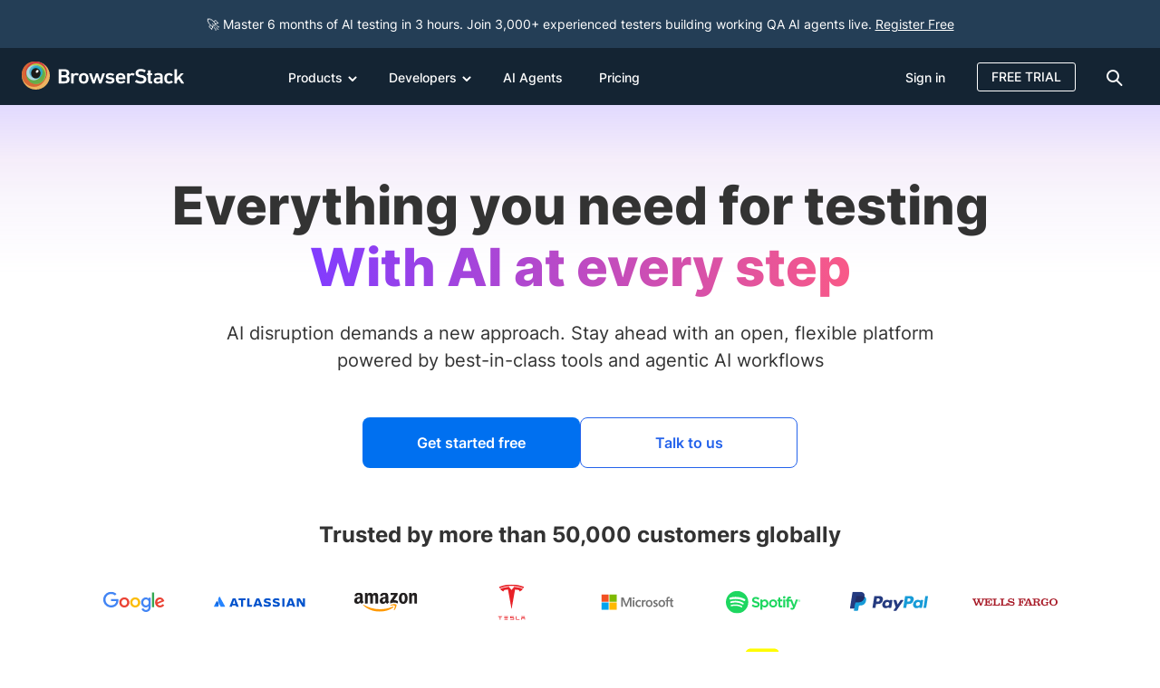

--- FILE ---
content_type: text/html; charset=UTF-8
request_url: https://www.browserstack.com/
body_size: 121498
content:
<!doctype html><html lang="en-US" class="no-js"><head> <meta charset="UTF-8"> <title>Most Reliable App &amp; Cross Browser Testing Platform | BrowserStack</title>  <meta http-equiv="X-UA-Compatible" content="IE=edge,chrome=1">  <link rel="preload" href="https://browserstack.wpenginepowered.com/wp-content/themes/browserstack/fonts/source-sans-pro-v21-latin-900.woff2" as="font" type="font/woff2" crossorigin> <link rel="preload" href="https://browserstack.wpenginepowered.com/wp-content/themes/browserstack/fonts/source-sans-pro-v21-latin-700.woff2" as="font" type="font/woff2" crossorigin> <link rel="preload" href="https://browserstack.wpenginepowered.com/wp-content/themes/browserstack/fonts/source-sans-pro-v21-latin-600.woff2" as="font" type="font/woff2" crossorigin> <link rel="preload" href="https://browserstack.wpenginepowered.com/wp-content/themes/browserstack/fonts/source-sans-pro-v21-latin-regular.woff2" as="font" type="font/woff2" crossorigin> <link rel="preload" href="https://browserstack.wpenginepowered.com/wp-content/themes/browserstack/fonts/source-sans-pro-v21-latin-300.woff2" as="font" type="font/woff2" crossorigin>  <link rel="preload" href="https://browserstack.wpenginepowered.com/wp-content/themes/browserstack/fonts/inter/inter-v13-latin-800.woff2" as="font" type="font/woff2" crossorigin> <link rel="preload" href="https://browserstack.wpenginepowered.com/wp-content/themes/browserstack/fonts/inter/inter-v13-latin-700.woff2" as="font" type="font/woff2" crossorigin> <link rel="preload" href="https://browserstack.wpenginepowered.com/wp-content/themes/browserstack/fonts/inter/inter-v13-latin-600.woff2" as="font" type="font/woff2" crossorigin> <link rel="preload" href="https://browserstack.wpenginepowered.com/wp-content/themes/browserstack/fonts/inter/inter-v13-latin-500.woff2" as="font" type="font/woff2" crossorigin> <link rel="preload" href="https://browserstack.wpenginepowered.com/wp-content/themes/browserstack/fonts/inter/inter-v13-latin-regular.woff2" as="font" type="font/woff2" crossorigin>   <link rel="preload" as="image" href="https://browserstack.wpenginepowered.com/wp-content/themes/browserstack/img/bstack-logo-global.svg">  <link rel="apple-touch-icon" sizes="160x160" href="https://browserstack.wpenginepowered.com/wp-content/themes/browserstack/img/favicons/apple-touch-icon.png">  <link rel="apple-touch-icon-precomposed" sizes="160x160" href="https://browserstack.wpenginepowered.com/wp-content/themes/browserstack/img/favicons/apple-touch-icon-precomposed.png"> <link rel="shortcut icon" href="https://browserstack.wpenginepowered.com/wp-content/themes/browserstack/img/favicons/favicon.ico"> <meta name="msapplication-TileColor" content="#da532c"> <meta name="theme-color" content="#ffffff"> <meta name="viewport" content="width=device-width, initial-scale=1.0"> <meta name="google-site-verification" content="0x5RL_wr7QYQniT_gnQwJKSvJuB5euCdOF5k-E0-w84"/>  <meta name="ahrefs-site-verification" content="b22d77df50eb3929fe4bba293aebbc098a9e348ebe7751fe020bb9878c198172">  <meta name="facebook-domain-verification" content="joy2k7rhws0m7eufhx1fdmv9bowjbh"/> <style id="bstack-fcp-header-inline-css" type="text/css">@charset "UTF-8";@font-face{font-display:swap;font-family:"source-sans-pro";font-style:normal;font-weight:300;src:url("https://browserstack.wpenginepowered.com/wp-content/themes/browserstack/fonts/source-sans-pro-v21-latin-300.woff2") format("woff2")}@font-face{font-display:swap;font-family:"source-sans-pro";font-style:normal;font-weight:400;src:url("https://browserstack.wpenginepowered.com/wp-content/themes/browserstack/fonts/source-sans-pro-v21-latin-regular.woff2") format("woff2")}@font-face{font-display:swap;font-family:"source-sans-pro";font-style:normal;font-weight:600;src:url("https://browserstack.wpenginepowered.com/wp-content/themes/browserstack/fonts/source-sans-pro-v21-latin-600.woff2") format("woff2")}@font-face{font-display:swap;font-family:"source-sans-pro";font-style:normal;font-weight:700;src:url("https://browserstack.wpenginepowered.com/wp-content/themes/browserstack/fonts/source-sans-pro-v21-latin-700.woff2") format("woff2")}@font-face{font-display:swap;font-family:"source-sans-pro";font-style:normal;font-weight:900;src:url("https://browserstack.wpenginepowered.com/wp-content/themes/browserstack/fonts/source-sans-pro-v21-latin-900.woff2") format("woff2")}@font-face{font-display:swap;font-family:"Inter";font-style:normal;font-weight:400;src:url("https://browserstack.wpenginepowered.com/wp-content/themes/browserstack/fonts/inter/inter-v13-latin-regular.woff2") format("woff2")}@font-face{font-display:swap;font-family:"Inter";font-style:normal;font-weight:500;src:url("https://browserstack.wpenginepowered.com/wp-content/themes/browserstack/fonts/inter/inter-v13-latin-500.woff2") format("woff2")}@font-face{font-display:swap;font-family:"Inter";font-style:normal;font-weight:600;src:url("https://browserstack.wpenginepowered.com/wp-content/themes/browserstack/fonts/inter/inter-v13-latin-600.woff2") format("woff2")}@font-face{font-display:swap;font-family:"Inter";font-style:normal;font-weight:700;src:url("https://browserstack.wpenginepowered.com/wp-content/themes/browserstack/fonts/inter/inter-v13-latin-700.woff2") format("woff2")}@font-face{font-display:swap;font-family:"Inter";font-style:normal;font-weight:800;src:url("https://browserstack.wpenginepowered.com/wp-content/themes/browserstack/fonts/inter/inter-v13-latin-800.woff2") format("woff2")}article,aside,details,figcaption,figure,footer,header,hgroup,nav,section,summary{display:block}audio,canvas,video{display:inline-block}audio:not([controls]){display:none;height:0}[hidden],template{display:none}html{background:#fff;color:#000;-webkit-text-size-adjust:100%;-ms-text-size-adjust:100%}html,button,input,select,textarea{font-family:sans-serif}body{margin:0}a{background:transparent}a:hover,a:active{outline:0}h1{font-size:60px;margin:.67em 0}h2{font-size:45px;margin:.83em 0}h3{font-size:28px;margin:1em 0}h4{font-size:1em;margin:1.33em 0}h5{font-size:.83em;margin:1.67em 0}h6{font-size:.75em;margin:2.33em 0}abbr[title]{border-bottom:1px dotted}b,strong{font-weight:bold}dfn{font-style:italic}mark{background:#ff0;color:#000}code,kbd,pre,samp{font-family:monospace,serif;font-size:1em}pre{white-space:pre;white-space:pre-wrap;word-wrap:break-word}q{quotes:"“" "”" "‘" "’"}q:before,q:after{content:"";content:none}small{font-size:80%}sub,sup{font-size:75%;line-height:0;position:relative;vertical-align:baseline}sup{top:-0.5em}sub{bottom:-0.25em}img{border:0}svg:not(:root){overflow:hidden}figure{margin:0}fieldset{border:1px solid silver;margin:0 2px;padding:.35em .625em .75em}legend{border:0;padding:0;white-space:normal}button,input,select,textarea{font-family:inherit;font-size:100%;margin:0;vertical-align:baseline}button,input{line-height:normal}button,select{text-transform:none}button,html input[type=button],input[type=reset],input[type=submit]{-webkit-appearance:button;cursor:pointer}button[disabled],input[disabled]{cursor:default}button::-moz-focus-inner,input::-moz-focus-inner{border:0;padding:0}textarea{overflow:auto;vertical-align:top}table{border-collapse:collapse;border-spacing:0}input[type=search]{-webkit-appearance:textfield;-moz-box-sizing:content-box;-webkit-box-sizing:content-box;box-sizing:content-box}input[type=search]::-webkit-search-cancel-button,input[type=search]::-webkit-search-decoration{-webkit-appearance:none}input[type=checkbox],input[type=radio]{box-sizing:border-box;padding:0}.loader-icon{position:relative;background:transparent}.loader-icon:before{content:"";position:absolute;top:0;left:0;width:100%;min-height:100%;background:#004b8f}.loader-icon::after{content:"";position:absolute;top:50%;left:50%;margin-top:-12px;margin-left:-12px;width:24px;height:24px;border-radius:50%;border:4px solid #fff;border-top-color:transparent;animation:loader-loading 2s linear infinite}@keyframes loader-loading{0%{transform:rotate(0)}100%{transform:rotate(360deg)}}html{box-sizing:border-box}*,*:before,*:after{box-sizing:inherit}html,body{height:100%}body{color:hsl(0,0%,20%);background-color:hsl(0,0%,100%);line-height:21px}body.features{font-family:"Inter",helvetica}ul{list-style-type:none}a{text-decoration:none;color:#2563eb}a:active,a:hover,a:visited{outline:0}a:hover{color:#004b8f}main a{text-decoration:underline}main a:hover{text-decoration:underline}strong{font-weight:600}input[type=checkbox]:focus{outline:0}input::-ms-clear,input::-ms-reveal{display:none}textarea{resize:none}.hide{display:none}input[type=number]::-webkit-outer-spin-button,input[type=number]::-webkit-inner-spin-button{-webkit-appearance:none;margin:0}input[type=number]{-moz-appearance:textfield}.container{max-width:100%;margin:0 auto}@media screen and (min-width:640px){.container{width:100%}}@media screen and (min-width:768px){.container{width:100%}}@media screen and (min-width:980px){.container{width:940px}}@media screen and (min-width:1280px){.container{width:1200px}}.row:after{content:"";clear:both;display:table}.col-xl-16,.col-xl-15,.col-xl-14,.col-xl-13,.col-xl-12,.col-xl-11,.col-xl-10,.col-xl-9,.col-xl-8,.col-xl-7,.col-xl-6,.col-xl-5,.col-xl-4,.col-xl-3,.col-xl-2,.col-xl-1,.col-lg-16,.col-lg-15,.col-lg-14,.col-lg-13,.col-lg-12,.col-lg-11,.col-lg-10,.col-lg-9,.col-lg-8,.col-lg-7,.col-lg-6,.col-lg-5,.col-lg-4,.col-lg-3,.col-lg-2,.col-lg-1,.col-md-12,.col-md-11,.col-md-10,.col-md-9,.col-md-8,.col-md-7,.col-md-6,.col-md-5,.col-md-4,.col-md-3,.col-md-2,.col-md-1,.col-sm-12,.col-sm-11,.col-sm-10,.col-sm-9,.col-sm-8,.col-sm-7,.col-sm-6,.col-sm-5,.col-sm-4,.col-sm-3,.col-sm-2,.col-sm-1,.col-xs-12,.col-xs-11,.col-xs-10,.col-xs-9,.col-xs-8,.col-xs-7,.col-xs-6,.col-xs-5,.col-xs-4,.col-xs-3,.col-xs-2,.col-xs-1{float:left;padding-left:12px;padding-right:12px}.col-center{margin:0 auto;float:none}.no-pad{padding-left:0;padding-right:0}.no-pad-left{padding-left:0}.no-pad-right{padding-right:0}.pull-right{float:right}.pull-left{float:left}.col-xs-1{width:8.3333333333%}.col-xs-offset-1{margin-left:8.3333333333%}.col-xs-2{width:16.6666666667%}.col-xs-offset-2{margin-left:16.6666666667%}.col-xs-3{width:25%}.col-xs-offset-3{margin-left:25%}.col-xs-4{width:33.3333333333%}.col-xs-offset-4{margin-left:33.3333333333%}.col-xs-5{width:41.6666666667%}.col-xs-offset-5{margin-left:41.6666666667%}.col-xs-6{width:50%}.col-xs-offset-6{margin-left:50%}.col-xs-7{width:58.3333333333%}.col-xs-offset-7{margin-left:58.3333333333%}.col-xs-8{width:66.6666666667%}.col-xs-offset-8{margin-left:66.6666666667%}.col-xs-9{width:75%}.col-xs-offset-9{margin-left:75%}.col-xs-10{width:83.3333333333%}.col-xs-offset-10{margin-left:83.3333333333%}.col-xs-11{width:91.6666666667%}.col-xs-offset-11{margin-left:91.6666666667%}.col-xs-12{width:100%}.col-xs-offset-12{margin-left:100%}@media screen and (min-width:640px){.col-sm-1{width:8.3333333333%}.col-sm-offset-1{margin-left:8.3333333333%}.col-sm-2{width:16.6666666667%}.col-sm-offset-2{margin-left:16.6666666667%}.col-sm-3{width:25%}.col-sm-offset-3{margin-left:25%}.col-sm-4{width:33.3333333333%}.col-sm-offset-4{margin-left:33.3333333333%}.col-sm-5{width:41.6666666667%}.col-sm-offset-5{margin-left:41.6666666667%}.col-sm-6{width:50%}.col-sm-offset-6{margin-left:50%}.col-sm-7{width:58.3333333333%}.col-sm-offset-7{margin-left:58.3333333333%}.col-sm-8{width:66.6666666667%}.col-sm-offset-8{margin-left:66.6666666667%}.col-sm-9{width:75%}.col-sm-offset-9{margin-left:75%}.col-sm-10{width:83.3333333333%}.col-sm-offset-10{margin-left:83.3333333333%}.col-sm-11{width:91.6666666667%}.col-sm-offset-11{margin-left:91.6666666667%}.col-sm-12{width:100%}.col-sm-offset-12{margin-left:100%}}@media screen and (min-width:979.1px){.col-md-1{width:75px}.col-md-offset-1{margin-left:75px}.col-md-2{width:150px}.col-md-offset-2{margin-left:150px}.col-md-3{width:225px}.col-md-offset-3{margin-left:225px}.col-md-4{width:300px}.col-md-offset-4{margin-left:300px}.col-md-5{width:375px}.col-md-offset-5{margin-left:375px}.col-md-6{width:450px}.col-md-offset-6{margin-left:450px}.col-md-7{width:525px}.col-md-offset-7{margin-left:525px}.col-md-8{width:600px}.col-md-offset-8{margin-left:600px}.col-md-9{width:675px}.col-md-offset-9{margin-left:675px}.col-md-10{width:750px}.col-md-offset-10{margin-left:750px}.col-md-11{width:825px}.col-md-offset-11{margin-left:825px}.col-md-12{width:900px}.col-md-offset-12{margin-left:900px}}@media screen and (min-width:1300px){.col-lg-1{width:75px}.col-lg-offset-1{margin-left:75px}.col-lg-2{width:150px}.col-lg-offset-2{margin-left:150px}.col-lg-3{width:225px}.col-lg-offset-3{margin-left:225px}.col-lg-4{width:300px}.col-lg-offset-4{margin-left:300px}.col-lg-5{width:375px}.col-lg-offset-5{margin-left:375px}.col-lg-6{width:450px}.col-lg-offset-6{margin-left:450px}.col-lg-7{width:525px}.col-lg-offset-7{margin-left:525px}.col-lg-8{width:600px}.col-lg-offset-8{margin-left:600px}.col-lg-9{width:675px}.col-lg-offset-9{margin-left:675px}.col-lg-10{width:750px}.col-lg-offset-10{margin-left:750px}.col-lg-11{width:825px}.col-lg-offset-11{margin-left:825px}.col-lg-12{width:900px}.col-lg-offset-12{margin-left:900px}.col-lg-13{width:975px}.col-lg-offset-13{margin-left:975px}.col-lg-14{width:1050px}.col-lg-offset-14{margin-left:1050px}.col-lg-15{width:1125px}.col-lg-offset-15{margin-left:1125px}.col-lg-16{width:1200px}.col-lg-offset-16{margin-left:1200px}}@media screen and (min-width:1600px){.col-xl-1{width:75px}.col-xl-offset-1{margin-left:75px}.col-xxl-1{width:94px}.col-xxl-offset-1{margin-left:94px}.col-xl-2{width:150px}.col-xl-offset-2{margin-left:150px}.col-xxl-2{width:188px}.col-xxl-offset-2{margin-left:188px}.col-xl-3{width:225px}.col-xl-offset-3{margin-left:225px}.col-xxl-3{width:282px}.col-xxl-offset-3{margin-left:282px}.col-xl-4{width:300px}.col-xl-offset-4{margin-left:300px}.col-xxl-4{width:376px}.col-xxl-offset-4{margin-left:376px}.col-xl-5{width:375px}.col-xl-offset-5{margin-left:375px}.col-xxl-5{width:470px}.col-xxl-offset-5{margin-left:470px}.col-xl-6{width:450px}.col-xl-offset-6{margin-left:450px}.col-xxl-6{width:564px}.col-xxl-offset-6{margin-left:564px}.col-xl-7{width:525px}.col-xl-offset-7{margin-left:525px}.col-xxl-7{width:658px}.col-xxl-offset-7{margin-left:658px}.col-xl-8{width:600px}.col-xl-offset-8{margin-left:600px}.col-xxl-8{width:752px}.col-xxl-offset-8{margin-left:752px}.col-xl-9{width:675px}.col-xl-offset-9{margin-left:675px}.col-xxl-9{width:846px}.col-xxl-offset-9{margin-left:846px}.col-xl-10{width:750px}.col-xl-offset-10{margin-left:750px}.col-xxl-10{width:940px}.col-xxl-offset-10{margin-left:940px}.col-xl-11{width:825px}.col-xl-offset-11{margin-left:825px}.col-xxl-11{width:1034px}.col-xxl-offset-11{margin-left:1034px}.col-xl-12{width:900px}.col-xl-offset-12{margin-left:900px}.col-xxl-12{width:1128px}.col-xxl-offset-12{margin-left:1128px}.col-xl-13{width:975px}.col-xl-offset-13{margin-left:975px}.col-xxl-13{width:1222px}.col-xxl-offset-13{margin-left:1222px}.col-xl-14{width:1050px}.col-xl-offset-14{margin-left:1050px}.col-xxl-14{width:1316px}.col-xxl-offset-14{margin-left:1316px}.col-xl-15{width:1125px}.col-xl-offset-15{margin-left:1125px}.col-xxl-15{width:1410px}.col-xxl-offset-15{margin-left:1410px}.col-xl-16{width:1200px}.col-xl-offset-16{margin-left:1200px}.col-xxl-16{width:1504px}.col-xxl-offset-16{margin-left:1504px}}.no-pad{padding-left:0;padding-right:0}.no-pad-right{padding-right:0}.no-pad-left{padding-left:0}.bs-xl-1{flex:0 0 8.3333333333%;width:8.3333333333%}.bs-xl-2{flex:0 0 16.6666666667%;width:16.6666666667%}.bs-xl-3{flex:0 0 25%;width:25%}.bs-xl-4{flex:0 0 33.3333333333%;width:33.3333333333%}.bs-xl-5{flex:0 0 41.6666666667%;width:41.6666666667%}.bs-xl-6{flex:0 0 50%;width:50%}.bs-xl-7{flex:0 0 58.3333333333%;width:58.3333333333%}.bs-xl-8{flex:0 0 66.6666666667%;width:66.6666666667%}.bs-xl-9{flex:0 0 75%;width:75%}.bs-xl-10{flex:0 0 83.3333333333%;width:83.3333333333%}.bs-xl-11{flex:0 0 91.6666666667%;width:91.6666666667%}.bs-xl-12{flex:0 0 100%;width:100%}@media screen and (max-width:1279px){.bs-lg-1{flex:0 0 8.3333333333%;width:8.3333333333%}.bs-lg-2{flex:0 0 16.6666666667%;width:16.6666666667%}.bs-lg-3{flex:0 0 25%;width:25%}.bs-lg-4{flex:0 0 33.3333333333%;width:33.3333333333%}.bs-lg-5{flex:0 0 41.6666666667%;width:41.6666666667%}.bs-lg-6{flex:0 0 50%;width:50%}.bs-lg-7{flex:0 0 58.3333333333%;width:58.3333333333%}.bs-lg-8{flex:0 0 66.6666666667%;width:66.6666666667%}.bs-lg-9{flex:0 0 75%;width:75%}.bs-lg-10{flex:0 0 83.3333333333%;width:83.3333333333%}.bs-lg-11{flex:0 0 91.6666666667%;width:91.6666666667%}.bs-lg-12{flex:0 0 100%;width:100%}}@media screen and (max-width:979.1px){.bs-md-1{flex:0 0 8.3333333333%;width:8.3333333333%}.bs-md-2{flex:0 0 16.6666666667%;width:16.6666666667%}.bs-md-3{flex:0 0 25%;width:25%}.bs-md-4{flex:0 0 33.3333333333%;width:33.3333333333%}.bs-md-5{flex:0 0 41.6666666667%;width:41.6666666667%}.bs-md-6{flex:0 0 50%;width:50%}.bs-md-7{flex:0 0 58.3333333333%;width:58.3333333333%}.bs-md-8{flex:0 0 66.6666666667%;width:66.6666666667%}.bs-md-9{flex:0 0 75%;width:75%}.bs-md-10{flex:0 0 83.3333333333%;width:83.3333333333%}.bs-md-11{flex:0 0 91.6666666667%;width:91.6666666667%}.bs-md-12{flex:0 0 100%;width:100%}}@media screen and (max-width:640px){.bs-xs-1{flex:0 0 8.3333333333%;width:8.3333333333%}.bs-xs-2{flex:0 0 16.6666666667%;width:16.6666666667%}.bs-xs-3{flex:0 0 25%;width:25%}.bs-xs-4{flex:0 0 33.3333333333%;width:33.3333333333%}.bs-xs-5{flex:0 0 41.6666666667%;width:41.6666666667%}.bs-xs-6{flex:0 0 50%;width:50%}.bs-xs-7{flex:0 0 58.3333333333%;width:58.3333333333%}.bs-xs-8{flex:0 0 66.6666666667%;width:66.6666666667%}.bs-xs-9{flex:0 0 75%;width:75%}.bs-xs-10{flex:0 0 83.3333333333%;width:83.3333333333%}.bs-xs-11{flex:0 0 91.6666666667%;width:91.6666666667%}.bs-xs-12{flex:0 0 100%;width:100%}.hide-bs-xs{display:none !important}}.hide{display:none}@media screen and (max-width:639px){.hide-xs{display:none !important}.no-pad-xs{padding-left:0;padding-right:0}}@media screen and (min-width:640px) and (max-width:979px){.hide-sm{display:none !important}.no-pad-sm{padding-left:0;padding-right:0}}@media screen and (min-width:979.1px) and (max-width:1299px){.hide-md{display:none !important}.no-pad-md{padding-left:0;padding-right:0}}@media screen and (min-width:1300px) and (max-width:1599px){.hide-lg{display:none !important}.no-pad-lg{padding-left:0;padding-right:0}}@media screen and (min-width:1600px){.hide-xl{display:none !important}.no-pad-xl{padding-left:0;padding-right:0}}@media screen and (min-width:641px) and (max-width:1279px){.hide-bs-md{display:none !important}}@media screen and (min-width:1280px){.hide-bs-xl{display:none !important}}div[class^=vc_custom_],div[class*=" vc_custom_"]{background-size:cover !important}.font-load--all,.font-load--source-sans-pro,.font-load--inter,.font-load--sans-serif-4{visibility:hidden;overflow:hidden}.btn-events-page,.btn-secondary-gray,.btn-tertiary,.btn-secondary-white-bg,.btn-secondary-white,.btn-transparent,.btn-secondary,.btn-primary{border-radius:4px;border:1px solid transparent;display:inline-block;padding:15px 20px;text-decoration:none !important}.btn-primary{background-color:#0070f0;color:hsl(0,0%,100%);text-align:center;line-height:24px;font-size:16px;font-weight:600;font-family:"Inter",helvetica}.btn-primary:hover{background-color:#004b8f;color:hsl(0,0%,100%);text-decoration:none !important}.btn-primary:focus{background-color:#00335d;color:hsl(0,0%,100%);text-decoration:none !important}.btn-primary.disabled,.btn-primary[disabled]{cursor:default;background-color:#eee;color:#787878}.btn-secondary{background-color:transparent;color:#2563eb;text-align:center;line-height:24px;font-size:16px;font-weight:600;font-family:"Inter",helvetica;border-color:#2563eb}.btn-secondary:hover{border-color:#004b8f;background-color:#004b8f;color:hsl(0,0%,100%);text-decoration:none !important}.btn-secondary:focus{border-color:#00335d;background-color:#00335d;color:hsl(0,0%,100%);text-decoration:none !important}.btn-secondary.disabled,.btn-secondary[disabled]{border-color:#42a9ff;color:#42a9ff;cursor:default}.btn-transparent{background-color:transparent;color:hsl(0,0%,60%);text-align:center;line-height:24px;font-size:16px;font-weight:600;font-family:"Inter",helvetica}.btn-transparent:hover{color:hsl(0,0%,20%);text-decoration:none !important}.btn-secondary-white{background-color:transparent;color:hsl(0,0%,100%);text-align:center;line-height:24px;font-size:16px;font-weight:600;font-family:"Inter",helvetica;border-color:hsl(0,0%,100%)}.btn-secondary-white:hover{border-color:hsl(0,0%,100%);border-color:hsla(0,0%,100%,0.6);color:hsl(0,0%,100%);color:hsla(0,0%,100%,0.6);background-color:hsl(0,0%,100%);color:#0070f0;text-decoration:none !important}.btn-secondary-white-bg{background-color:#fff;color:#0070f0;text-align:center;line-height:24px;font-size:16px;font-weight:600;font-family:"Inter",helvetica;border-color:#0070f0}.btn-secondary-white-bg:hover{background-color:#004b8f;color:hsl(0,0%,100%);text-decoration:none !important}.btn-secondary-white-bg:focus{background-color:#00335d;color:hsl(0,0%,100%);text-decoration:none !important}.btn-secondary-white-bg.disabled,.btn-secondary-white-bg[disabled]{cursor:default;background-color:#eee;color:#787878}.btn-tertiary{background-color:transparent;color:hsl(0,0%,100%);text-align:center;line-height:24px;font-size:16px;font-weight:600;font-family:"Inter",helvetica;border-color:hsl(0,0%,100%)}.btn-tertiary:hover{background-color:hsl(0,0%,100%);color:#004b8f;text-decoration:none !important}.btn-secondary-gray{background-color:transparent;color:hsl(0,0%,60%);text-align:center;line-height:24px;font-size:16px;font-weight:600;font-family:"Inter",helvetica;border-color:hsl(0,0%,60%)}.btn-secondary-gray:hover{border-color:hsl(0,0%,20%);color:hsl(0,0%,20%);text-decoration:none !important}.btn-webinar-lp{background-image:linear-gradient(to left,#7e73ff,#3425de,#7e73ff);border-radius:3px;border:0;line-height:21px;font-size:16px;font-weight:600;transition:background-position .6s;background-size:200%;letter-spacing:.5px;font-family:"Inter",helvetica;color:hsl(0,0%,100%);text-align:center;text-decoration:none}.btn-webinar-lp:hover{background-position:right;text-decoration:none;color:hsl(0,0%,100%)}.btn-webinar-lp.disabled,.btn-webinar-lp[disabled]{cursor:default}.btn-events-page{background-color:hsl(23,100%,4%);color:hsl(0,0%,100%);text-align:center;line-height:21px;font-size:16px;font-weight:400;font-family:"Inter",helvetica;border-color:hsl(23,100%,4%);letter-spacing:.5px;transition:.3s;border-width:2px;border-style:solid;font-weight:600;text-decoration:none !important}.btn-events-page:hover{background-color:transparent;color:hsl(23,100%,4%)}.btn-events-page.disabled,.btn-events-page[disabled]{cursor:default}.btn-lg{width:240px}.btn-auto{width:auto}.btn-round{border-radius:50%}.btn-badge{font-size:12px;line-height:16px;padding:1px 4px}@media screen and (max-width:979px){.btn-primary,.btn-secondary{padding:11px 20px}}@media screen and (max-width:640px){.btn-primary,.btn-secondary{padding:7px 16px}}.vertical-list{margin:0;padding:0}.horizontal-list{margin:0;padding:0}.horizontal-list>li{display:inline-block}body{font:normal normal 300 16px/24px "Inter",helvetica}h1,h2,h3,h4,h5,h6{color:hsl(0,0%,20%);font:normal normal 300 60px/63px "Inter",helvetica;margin:0}h1{font-size:48px;line-height:58px;font-weight:800}h2{font-size:36px;line-height:44px;font-weight:700}h3{font-size:32px;line-height:44px}h4{font-size:24px;line-height:28px}h5{font-size:20px;line-height:24px}h6{font-size:16px;line-height:24px}h4{font-weight:700}h3,h5,h6{font-weight:600}.seo-header{font-size:45px;line-height:49px;font-weight:400}.text-center{text-align:center}.text-right{text-align:right}.invert{color:hsl(0,0%,0%)}.invert h1,.invert h2,.invert h3,.invert h4,.invert h5,.invert h6,.invert p{color:hsl(0,0%,100%)}@media screen and (max-width:979px){h1{font-size:44px;line-height:48px;font-weight:700}h2{font-size:32px;line-height:40px}h3{font-size:28px;line-height:40px}h4{font-size:22px;line-height:30px;font-weight:600}h5{font-size:18px;line-height:24px}h6{font-size:16px;line-height:24px}}@media screen and (max-width:640px){h1{font-size:32px;line-height:38px;font-weight:700}h2{font-size:28px;line-height:32px}h3{font-size:24px;line-height:32px}h4{font-size:20px;line-height:28px}h5{font-size:18px;line-height:24px}h6{font-size:16px;line-height:24px}}.homepage-core-web-vital-poc .cookie-notification{display:none}.cookie-notification{box-shadow:4px 4px 12px rgba(0,0,0,0.2);position:fixed;bottom:0;padding:5px 20px;font-size:14px;background-color:hsl(0,0%,20%);color:hsl(0,0%,100%);width:100%;z-index:111}.cookie-notification a{color:inherit;text-decoration:underline;display:inline-block}.cookie-notification a:hover{color:hsl(203,100%,49.5%)}.cookie-notification__elements{vertical-align:middle;display:inline-block}.cookie-notification__text{position:relative;min-height:64px;font-size:14px}.cookie-notification__text-div{margin:0;position:absolute;top:50%;-ms-transform:translateY(-50%);transform:translateY(-50%)}.cookie-notification__actions{padding-top:12px;padding-bottom:12px;text-align:right}.cookie-notification__got-it-cta{margin-right:15px;padding:8px 16px}.cookie-notification__reject-cta{margin-right:40px;padding:8px 16px}.cookie-notification__close{cursor:pointer;background:transparent;border:0}@media screen and (max-width:979px){.cookie-notification__elements{width:calc(100% - 300px)}.cookie-notification__actions{width:300px}}@media screen and (max-width:639px){.cookie-notification{padding-left:10px;padding-right:10px;padding-top:12px}.cookie-notification__elements{width:100%}.accept-cookie-notification{padding-top:0;padding-right:0;padding-bottom:10px}}@media screen and (max-width:980px) and (min-width:640px){.cookie-notification{padding:15px 20px}.cookie-notification__got-it-cta{margin-right:8px}.cookie-notification__actions{padding-top:12px}}.contact-pill,.bs-modal,.docs--container,#docs--language-modal{display:none}body{margin:0;background:hsl(0,0%,100%);font-family:"Inter",helvetica;-webkit-font-smoothing:antialiased;-moz-osx-font-smoothing:grayscale}.secondary-nav{position:absolute;top:63px;font-family:"Inter",helvetica}.promo-notification{font-family:"source-sans-pro",helvetica;padding:11px 20px 10px;font-size:16px;line-height:21px}.promo-notification__actions{display:none}.promo-notification p{margin:0;font-family:"source-sans-pro",helvetica}a.skip-link{position:absolute;top:-100px;left:4px;background-color:hsl(0,0%,100%);color:#0070f0;margin:1px;padding:8px 20px;z-index:10000;height:auto;width:auto;font-size:16px;line-height:24px;font-weight:400;font-family:"Inter",helvetica;border-radius:3px}a.skip-link:focus{top:9px}.header-habitat{font-family:"Inter",helvetica;position:relative;width:100%;top:0;left:0;background-color:hsl(209,44%,14%);color:hsl(0,0%,20%);font-weight:300;z-index:99;height:63px;transition:top .4s}.header-habitat .logo{padding-top:15px;display:block;float:left;margin-right:10px;padding-bottom:10px}.header-habitat .container.top-bar-menu-container{position:relative;max-width:100%;margin:0 auto}.header-habitat .container.top-bar-menu-container .col-xs-12:first-child{padding-left:10px;padding-right:10px}.header-habitat .secondary-nav .product-name{font-family:"Inter",helvetica !important;font-size:26px}.header-habitat .secondary-nav .product-menu li a{font-family:"Inter",helvetica !important}.header-habitat--swipe-top{top:-63px}@media screen and (min-width:640px){.container{width:100%}}@media screen and (min-width:768px){.container{width:100%}}@media screen and (min-width:979.1px){.container{width:940px}.persistent-header:not(.header-with-promo-bar){padding-top:63px}.persistent-header:not(.header-with-promo-bar) .header-habitat{position:fixed}}.page-template-instapage.summer-of-learning #header-habitat.events-header{display:none}@media screen and (min-width:979px){.page-template-instapage.summer-of-learning.persistent-header{padding-top:0}}@media screen and (min-width:1440px){.header-habitat .container{width:1440px;padding-left:10px}}@media screen and (min-width:1280px){.container{width:1200px}}.btn-badge{font-size:12px;line-height:16px;font-weight:600;padding:1px 4px;border-radius:4px}.page-wrapper-on-load{visibility:hidden;overflow:hidden}.wrapper{overflow:hidden}.vwo-hide{display:none !important}.cookie-notification-hide .cookie-notification{display:none}#consent-banner{position:fixed;bottom:0;z-index:111;display:block}.flex-row{display:-webkit-box;display:-ms-flexbox;display:flex;flex-wrap:wrap}.flex-vcenter{align-items:center}.pr-40{padding-right:40px}.img-responsive{vertical-align:middle}.custom-header-col{padding-left:10px;padding-right:10px}@media screen and (max-width:979px){.custom-header-col{padding-left:15px;padding-right:20px}}.custom-img-box{text-align:center;margin:48px auto 0}.custom-img-box img,.custom-img-box video{vertical-align:middle}@media screen and (max-width:1279px){.custom-img-box img,.custom-img-box video{max-width:100% !important;height:auto !important}}@media screen and (max-width:979px){.custom-img-box img,.custom-img-box video{max-width:100% !important;height:auto !important}}@media screen and (max-width:640px){.custom-img-box{margin:40px auto 0}}@media screen and (max-width:979px){body{padding-top:63px}body.header-with-secondary-menu{padding-top:121px}body.header-habitat-not-found{padding-top:0}}@media screen and (min-width:980px){body{padding-top:63px !important}body.header-habitat-not-found{padding-top:0 !important}body.header-with-promo-bar{padding-top:113px !important}body.header-with-promo-bar.header-habitat-not-found{padding-top:50px !important}body.header-with-secondary-menu{padding-top:120px !important}body.header-with-secondary-menu.header-with-promo-bar{padding-top:171px !important}.header-habitat{position:relative;top:0}.header-habitat-wrap{position:fixed;top:0;width:100%;z-index:99}}.brands{padding-top:40px;padding-bottom:40px}.brands__pb0{padding-bottom:0}.vc_row .brand-logos{margin-top:32px}.promo-sticky-header header.header-habitat{position:fixed}.promo-notification{position:relative;background-color:hsl(209,41%,24%);color:hsl(0,0%,100%);width:100%;z-index:2}.promo-notification__elements{vertical-align:middle;display:inline-block;text-align:center}.promo-notification__elements p{margin:0;font-family:"source-sans-pro",helvetica}.promo-notification__elements a{font-size:16px;color:hsl(0,0%,100%);text-decoration:underline;display:inline-block}.promo-notification__elements a:hover{color:hsl(0,0%,87%)}.promo-notification__elements a.custom-promobar-link{color:hsl(0,0%,100%);padding:6px 0;display:inline-block}.promo-notification__elements a.custom-promobar-link:hover{color:hsl(0,0%,100%)}.promo-notification__actions{text-align:right;float:right;margin-right:20px;position:absolute;bottom:10px;right:0;background:transparent;border:0}.promo-notification__close{cursor:pointer}.promo-notification.promo-notification__v2{padding:10px 30px 9px;background-color:hsl(203,100%,25%)}.promo-notification.promo-notification__v2 .promo-notification__actions{bottom:16px}@media screen and (min-width:767px){.promo-notification.promo-notification__v2 .promo-notification__elements a:not(.custom-promobar-link){padding:5px 11px;margin-left:8px;text-decoration:none;border-radius:3px;border:1px solid hsl(0,0%,100%)}.promo-notification.promo-notification__v2 .promo-notification__elements a:not(.custom-promobar-link):hover{background-color:#0070f0;border-color:#0070f0;color:hsl(0,0%,100%)}}@media screen and (max-width:767px){.promo-notification.promo-notification__v2 .promo-notification__elements a{font-weight:600}.promo-notification.promo-notification__v2 .promo-notification__elements a:hover{color:hsl(203,100%,49%)}}.promo-notification__cta-var{padding-left:32px !important;padding-right:32px !important}.promo-notification__cta-var .promo-notification__elements{display:-webkit-box;display:-ms-flexbox;display:flex;flex-wrap:nowrap;justify-content:space-between;align-items:center}.promo-notification__cta-var .promo-notification__row{width:100%;margin:auto;padding:0 12px 0 0}.promo-notification__cta-var .promo-notification__csf-btn{display:block !important;font-size:0}.promo-notification__cta-var .promo-notification__csf-btn svg{vertical-align:middle;margin-right:12px}.promo-notification__cta-var .promo-notification__csf-btn button{background-color:transparent;border:0;font-size:14px;line-height:normal;font-weight:500;padding:0;margin:0;appearance:none;vertical-align:middle;font-family:inherit;text-decoration:underline !important}@media only screen and (min-width:1440px){.promo-notification__cta-var .promo-notification__row{width:1376px}}@media only screen and (max-width:1300px){.promo-notification__cta-var .promo-notification__row{padding:0 20px 0 0}}@media screen and (max-width:639px){.promo-notification{padding:21px}.promo-notification__actions{top:10px;right:10px;line-height:0;padding-right:0}.promo-notification__elements a{display:block}}@media screen and (min-width:980px){.promo-notification{position:relative;top:0}.promo-notification:not(.hide)+.header-habitat{position:relative;top:0}.promo-notification:not(.hide)+.header-habitat--swipe-top{top:-63px !important}}.header-habitat .bs-collapse-toggle{display:none}@media screen and (max-width:979px){.header-habitat .bs-collapse-toggle{display:block}}.header-habitat .account-down-caret{display:inline-block;width:11px;height:11px;position:relative;top:4px;right:-1px;background-position:-14px -215px}@media screen and (max-width:979px){.header-habitat .account-down-caret{background:url("https://browserstack.wpenginepowered.com/wp-content/themes/browserstack/img/sprites/general_icons.png") no-repeat}}@media(-webkit-min-device-pixel-ratio:2),(min-resolution:192dpi){.header-habitat .account-down-caret{background-size:365px 245px}}@media screen and (-webkit-min-device-pixel-ratio:2) and (max-width:979px),screen and (min-resolution:192dpi) and (max-width:979px){.header-habitat .account-down-caret{background-image:url("https://browserstack.wpenginepowered.com/wp-content/themes/browserstack/img/sprites/general_icons@2x.png")}}.header-habitat .dropdown-toggle{background:transparent;border:0;color:#fff;font-family:"source-sans-pro",helvetica;font-size:16px;line-height:21px;border-radius:0;padding:22px 20px 20px 19px}@media screen and (min-width:1095px){.header-habitat .dropdown-toggle{padding:22px 28px 20px}}.header-habitat .dropdown-toggle:hover{color:#42a9ff}.header-habitat .primary-menu-container{position:absolute;z-index:3;right:0;padding-right:20px}.header-habitat .primary-menu-container .primary-menu a{color:#fff;display:inline-block}.header-habitat .primary-menu-container .primary-menu .free-trial-link{margin-left:23px}.header-habitat .primary-menu-container .primary-menu .free-trial-link a{padding:5px 15px;text-transform:uppercase}.header-habitat .primary-menu-container .primary-menu .btn-badge{line-height:18px;margin-right:10px;color:white;margin-top:-5px;vertical-align:middle;background:hsl(203,100%,49.5%)}.header-habitat .primary-menu-container .primary-menu li{font-family:"source-sans-pro",helvetica}.header-habitat .primary-menu,.header-habitat .product-menu{font-weight:400}.header-habitat .primary-menu li.active a,.header-habitat .primary-menu li:hover a,.header-habitat .product-menu li.active a,.header-habitat .product-menu li:hover a{color:#42a9ff}.header-habitat .primary-menu li.active .integ-link a,.header-habitat .primary-menu li:hover .integ-link a,.header-habitat .product-menu li.active .integ-link a,.header-habitat .product-menu li:hover .integ-link a{color:hsl(0,0%,20%)}.header-habitat .primary-menu li.active li a,.header-habitat .primary-menu li:hover li a,.header-habitat .product-menu li.active li a,.header-habitat .product-menu li:hover li a{color:hsl(0,0%,20%)}.header-habitat .primary-menu li li a.sign_out_link,.header-habitat .product-menu li li a.sign_out_link{color:hsl(356,83.4862385321%,47.415%)}.header-habitat .primary-menu li>a,.header-habitat .product-menu li>a{font-family:"source-sans-pro",helvetica;font-weight:400}.header-habitat .primary-menu li>a:hover .caret:after,.header-habitat .product-menu li>a:hover .caret:after{background-position:-250px -88px}.header-habitat .primary-menu>li,.header-habitat .product-menu>li{position:relative}.header-habitat .primary-menu>li>a,.header-habitat .product-menu>li>a{padding:21px 10px;font-size:16px}.header-habitat .primary-menu>li>a.doc-menu-toggle,.header-habitat .product-menu>li>a.doc-menu-toggle{padding-bottom:16px}@media screen and (max-width:1440px){.header-habitat .container{width:100%;padding-left:10px}}.header-habitat--hidden{display:none}.header-habitat .event-in-person-header__nav .bstack-mm-nav{margin-right:80px}.header-habitat .event-in-person-header__nav .bstack-mm-nav .bstack-mm-cta-white{margin-left:28px}@media screen and (max-width:979px){.header-habitat .event-in-person-header__nav .bstack-mm-nav{margin-right:0}.header-habitat .event-in-person-header__nav .bstack-mm-nav .bstack-mm-cta-white{margin-left:0}}@media screen and (min-width:979px){.persistent-header .free-trial-link>.persistent-header-primary{background-color:#0070f0;border-color:#143452;transition:all 250ms ease 0s}}@media screen and (max-width:979px){.persistent-header.persistent-top .header-habitat{position:fixed}.persistent-header.persistent-up .header-habitat{position:fixed;transition:top .4s}.persistent-header.persistent-down .header-habitat{position:fixed;transition:top .4s}.header-habitat .container{padding-left:0}.header-habitat .bs-collapse{display:none}.header-habitat .bs-collapse.active{display:block}.header-habitat .bs-collapse-toggle{position:relative;z-index:3;padding:23px 0 22px;background:transparent;border:0;min-width:24px}.header-habitat .bs-collapse-toggle svg{display:none}.header-habitat .bs-collapse-toggle svg:first-child{display:block}.header-habitat .bs-collapse-toggle:hover{color:hsl(0,0%,100%)}.header-habitat .bs-collapse-toggle.active svg{display:block;margin:0 auto}.header-habitat .bs-collapse-toggle.active svg:first-child{display:none}.header-habitat .primary-menu-container{padding:0;width:100%;left:0;top:63px;background-color:hsl(209,43.8848920863%,13.9%)}.header-habitat .primary-menu-container li{display:block;padding-left:21px}.header-habitat .primary-menu-container li>a{padding-top:16px;padding-bottom:12px;padding-left:0;display:block;width:100%}.header-habitat .primary-menu-container .primary-menu{float:none}.header-habitat .primary-menu-container .primary-menu.active{min-height:calc(100vh - 63px)}.header-habitat .primary-menu-container .primary-menu li{border-bottom:1px solid;border-bottom-color:rgba(255,255,255,0.1)}.header-habitat .primary-menu-container .primary-menu li.free-trial-link{margin-left:0}.header-habitat .primary-menu-container .primary-menu li.free-trial-link a{padding:15px 6px 14px 0}.header-habitat .primary-menu-container .primary-menu li.free-trial-link a.btn-secondary-white.btn-md{text-align:left;border:0}.header-habitat .primary-menu-container .primary-menu li.free-trial-link a.btn-secondary-white.btn-md:hover{color:#009cfc;background-color:transparent}.header-habitat .primary-menu-container .section-head{border-bottom:1px solid;border-bottom-color:rgba(255,255,255,0.1)}.header-habitat .primary-menu-container .mobile-dropdown-menu li{color:white;font-weight:400;line-height:21px;font-family:"source-sans-pro",helvetica}.header-habitat .primary-menu-container .mobile-dropdown-menu li>a{padding:16px 16px 12px 0;color:white}}.free-trial-btn.go-to-dashboard{display:none}body.wp-signed-state .sign-in-link,body.wp-signed-state .free-trial-btn{display:none}body.wp-signed-state .go-to-dashboard{display:inline-block}body.wp-signed-state .hero-unit--v2 .btn-started-wrapper a,body.wp-signed-state .hero-unit--v2 .btn-secondary-demo-wrapper button,body.wp-signed-state .hero-unit--product-wrapper .btn-started-wrapper a,body.wp-signed-state .hero-unit--product-wrapper .btn-secondary-demo-wrapper button{display:none}body.wp-signed-state .hero-unit--v2 .btn-contact-wrapper button,body.wp-signed-state .hero-unit--v2 .free_trial_csf_variation,body.wp-signed-state .hero-unit--product-wrapper .btn-contact-wrapper button,body.wp-signed-state .hero-unit--product-wrapper .free_trial_csf_variation{display:inline-block !important}@media screen and (max-width:979px){.feature-container{padding-top:42px;padding-bottom:42px}.brands{padding-top:21px;padding-bottom:21px}}.contact-sales-cta{display:none !important}@font-face{font-display:swap;font-family:"Inter";font-style:normal;font-weight:400;src:url("https://browserstack.wpenginepowered.com/wp-content/themes/browserstack/fonts/inter/inter-v13-latin-regular.woff2") format("woff2")}@font-face{font-display:swap;font-family:"Inter";font-style:normal;font-weight:500;src:url("https://browserstack.wpenginepowered.com/wp-content/themes/browserstack/fonts/inter/inter-v13-latin-500.woff2") format("woff2")}@font-face{font-display:swap;font-family:"Inter";font-style:normal;font-weight:600;src:url("https://browserstack.wpenginepowered.com/wp-content/themes/browserstack/fonts/inter/inter-v13-latin-600.woff2") format("woff2")}@font-face{font-display:swap;font-family:"Inter";font-style:normal;font-weight:700;src:url("https://browserstack.wpenginepowered.com/wp-content/themes/browserstack/fonts/inter/inter-v13-latin-700.woff2") format("woff2")}@font-face{font-display:swap;font-family:"Inter";font-style:normal;font-weight:800;src:url("https://browserstack.wpenginepowered.com/wp-content/themes/browserstack/fonts/inter/inter-v13-latin-800.woff2") format("woff2")}.header-habitat:hover::before,.header-habitat:hover::after,.wrapper:hover::before,.wrapper:hover::after{content:"";display:inline-block;position:absolute;right:-9999px;background-repeat:no-repeat;width:0;height:0}.header-habitat:hover::before,.wrapper:hover::before{background-image:url("https://browserstack.wpenginepowered.com/wp-content/themes/browserstack/img/sprites/header-products-sprites-ai-evals.svg")}.header-habitat:hover::after,.wrapper:hover::after{background-image:url("https://browserstack.wpenginepowered.com/wp-content/themes/browserstack/img/sprites/header-products-sprites-ai-evals-hover.svg")}body:not(.page-template-campaign) .promo-notification{-webkit-font-smoothing:antialiased;-moz-osx-font-smoothing:grayscale}body:not(.page-template-campaign) .promo-notification p,body:not(.page-template-campaign) .promo-notification a,body:not(.page-template-campaign) .promo-notification__elements{font-family:"Inter",helvetica;font-size:14px;font-weight:400;line-height:20px}body.bstack-blur-bg-active main:after,body.bstack-blur-bg-active .faq-support-v2-main:after,body.bstack-blur-bg-active .faq-support:after,body.bstack-blur-bg-active #footer-habitat:after,body.bstack-blur-bg-active .llm-page:after{position:absolute;content:"";left:0;top:0;bottom:0;width:100%;background:rgba(0,0,0,0.16);z-index:9}body.bstack-blur-bg-active main,body.bstack-blur-bg-active #footer-habitat,body.bstack-blur-bg-active .faq-support-v2-main,body.bstack-blur-bg-active .faq-support,body.bstack-blur-bg-active .llm-page{position:relative;filter:blur(2px)}.bstack-mm{display:flex;justify-content:flex-start;align-items:center;margin:0;font-family:"Inter",helvetica;-webkit-font-smoothing:antialiased;-moz-osx-font-smoothing:grayscale}.bstack-mm .hide-menu{display:none !important}.bstack-mm-container{display:flex;width:100%}.bstack-mm-nav{display:flex;justify-content:flex-start;align-items:center;margin:0 0 0 80px;padding:0;list-style-type:none;flex:1}.bstack-mm-nav--right{flex:0 0 auto;margin:0;justify-content:flex-end}.bstack-mm-nav:not(.bstack-mm-nav--right) .bstack-mm-btn,.bstack-mm-nav:not(.bstack-mm-nav--right) .bstack-mm-link{padding-left:20px;padding-right:20px}@media only screen and (max-width:1150px){.bstack-mm-nav{margin-left:40px}}@media only screen and (max-width:1023px){.bstack-mm-nav{margin-left:12px}}.bstack-mm-logo{display:flex;margin-right:10px;margin-bottom:1px}.bstack-mm-link,.bstack-mm-btn{display:inline-block;padding:22px 28px 20px;color:#fff;font-weight:500;line-height:20px;font-size:14px}@media only screen and (max-width:1150px){.bstack-mm-link,.bstack-mm-btn{padding-left:20px;padding-right:20px}}.bstack-mm-link:hover,.bstack-mm-link.is-hover,.bstack-mm-link.focussed,.bstack-mm-btn:hover,.bstack-mm-btn.is-hover,.bstack-mm-btn.focussed{color:#42a9ff;background-color:transparent}.bstack-mm-link:hover .bstack-mm-down,.bstack-mm-link.is-hover .bstack-mm-down,.bstack-mm-link.focussed .bstack-mm-down,.bstack-mm-btn:hover .bstack-mm-down,.bstack-mm-btn.is-hover .bstack-mm-down,.bstack-mm-btn.focussed .bstack-mm-down{top:4px;transform:rotate(180deg)}.bstack-mm-link:hover .bstack-mm-down-svg path,.bstack-mm-link.is-hover .bstack-mm-down-svg path,.bstack-mm-link.focussed .bstack-mm-down-svg path,.bstack-mm-btn:hover .bstack-mm-down-svg path,.bstack-mm-btn.is-hover .bstack-mm-down-svg path,.bstack-mm-btn.focussed .bstack-mm-down-svg path{stroke:#42a9ff}.bstack-mm-li{position:relative}.bstack-mm-li.free-trial-btn{margin-left:7px;margin-right:4px}.bstack-mm-btn{background:transparent;border:0;border-radius:0;margin:0}.bstack-mm-down{display:inline-block;position:relative;top:-1px;right:-5px;width:11px}.bstack-mm-down-svg path{stroke:#fff}.bstack-mm-cta-white{padding:5px 15px;text-transform:uppercase;margin-left:0;background-color:transparent;border-color:#fff;border-radius:3px;border:1px solid #fff;text-decoration:none}.bstack-mm-cta-white:hover{color:#fff;border-color:#0070f0;background:#0070f0}.bstack-mm .doc-search-menu-icon{margin-right:10px}.bstack-mm .collapse-toggle{height:63px;padding:20px 0 19px;min-width:20px}.bstack-mm .collapse-toggle .bar{max-width:20px;width:100%;height:2px;background-color:#fff;border-radius:2px}.bstack-mm .collapse-toggle .bar:not(:last-child){margin-bottom:5px}.bstack-mm .collapse-toggle.active .bar{position:absolute;top:0;bottom:0;margin:auto}.bstack-mm .collapse-toggle.active .bar1{transform:rotate(45deg);-webkit-transform:rotate(45deg)}.bstack-mm .collapse-toggle.active .bar2{transform:rotate(-45deg);-webkit-transform:rotate(-45deg)}.bstack-mm .collapse-toggle.active .bar3{display:none}.bstack-mm-sub-nav{display:block;visibility:hidden;opacity:0;position:absolute;top:62px;left:auto;background-color:#fff;border-radius:6px;font-size:12px;box-shadow:0 10px 20px 1px rgba(0,0,0,0.15),0 -5px 15px -5px rgba(0,0,0,0.3);border:1px solid #dedede;z-index:4;width:224px;padding:0;transition:opacity 50ms ease-in,visibility 50ms ease-in}.bstack-mm-sub-nav:hover,.bstack-mm-sub-nav.active{visibility:visible;opacity:1;transition:opacity 50ms ease-in,visibility 50ms ease-in}.bstack-mm-sub-nav .bstack-mm-link{display:block;color:#111827;font-size:14px;text-align:left;font-weight:500}.bstack-mm-sub-nav .bstack-mm-link .btn-badge{margin-left:6px;font-family:inherit;font-size:10px}.bstack-mm-sub-nav .bstack-mm-sub-li{padding:12px 16px}.bstack-mm-sub-nav .bstack-mm-sub-li .bstack-mm-link{font-weight:600;padding:0}.bstack-mm-sub-nav .bstack-mm-sub-li .bstack-mm-link:hover{color:#0070f0;background-color:transparent}@media screen and (min-width:980px){.bstack-mm-btn:hover+.bstack-mm-sub-nav{visibility:visible;opacity:1;transition:opacity 50ms ease-in,visibility 50ms ease-in}}.bstack-mm-products-nav .bstack-mm-btn:hover+.bstack-mm-sub-nav .bstack-mm-sprite::before,.bstack-mm-products-nav .bstack-mm-sub-nav.active .bstack-mm-sprite::before,.bstack-mm-products-nav .bstack-mm-sub-nav:hover .bstack-mm-sprite::before{background-image:url("https://browserstack.wpenginepowered.com/wp-content/themes/browserstack/img/sprites/header-products-sprites-ai-evals.svg")}.bstack-mm-products-nav .bstack-mm-btn:hover+.bstack-mm-sub-nav .bstack-mm-sub-nav-tab.active::before,.bstack-mm-products-nav .bstack-mm-sub-nav.active .bstack-mm-sub-nav-tab.active::before,.bstack-mm-products-nav .bstack-mm-sub-nav:hover .bstack-mm-sub-nav-tab.active::before{background-image:url("https://browserstack.wpenginepowered.com/wp-content/themes/browserstack/img/sprites/header-products-sprites-ai-evals-hover.svg")}.bstack-mm-products-nav .bstack-mm-btn:hover+.bstack-mm-sub-nav .bstack-mm-sub-nav-tab-description .item-desc,.bstack-mm-products-nav .bstack-mm-sub-nav.active .bstack-mm-sub-nav-tab-description .item-desc,.bstack-mm-products-nav .bstack-mm-sub-nav:hover .bstack-mm-sub-nav-tab-description .item-desc{background-image:url("https://browserstack.wpenginepowered.com/wp-content/themes/browserstack/img/header/product-tab-desc-bg.svg")}.bstack-mm-products-nav .bstack-mm-btn:hover+.bstack-mm-sub-nav .bstack-mm-sub-nav-tab-description .item-desc::before,.bstack-mm-products-nav .bstack-mm-sub-nav.active .bstack-mm-sub-nav-tab-description .item-desc::before,.bstack-mm-products-nav .bstack-mm-sub-nav:hover .bstack-mm-sub-nav-tab-description .item-desc::before{background-image:url("https://browserstack.wpenginepowered.com/wp-content/themes/browserstack/img/sprites/header-products-sprite-tabs-desc.svg")}.bstack-mm-products-nav .bstack-mm-sub-nav{border-radius:6px;background:#fff;box-shadow:0 10px 31.4px 3px rgba(0,0,0,0.15);width:1174px;max-height:583px;min-height:380px;height:auto;left:0;right:0;top:62px;border:0}.bstack-mm-products-nav .bstack-mm-sub-nav .bstack-mm-li{padding:0}.bstack-mm-products-nav .bstack-mm-sub-nav-holder{display:flex;overflow:hidden;border-radius:6px}.bstack-mm-products-nav .bstack-mm-sub-nav .bstack-mm-sub-li{display:flex;position:relative;flex-direction:column;padding:0}.bstack-mm-products-nav .bstack-mm-sub-nav .bstack-mm-sub-li-tabslist{width:226px;background:transparent;border-right:0;border-radius:6px 0 0 6px;height:auto;padding:0 6px}.bstack-mm-products-nav .bstack-mm-sub-nav .bstack-mm-sub-li-tabslist::before,.bstack-mm-products-nav .bstack-mm-sub-nav .bstack-mm-sub-li-tabslist::after{content:"";position:absolute;filter:blur(100px);transform:rotate(-90.595deg);z-index:-1;width:191px}.bstack-mm-products-nav .bstack-mm-sub-nav .bstack-mm-sub-li-tabslist::before{height:163px;background:#c5d1ff;filter:blur(100px);left:-93px;top:-40px}.bstack-mm-products-nav .bstack-mm-sub-nav .bstack-mm-sub-li-tabslist::after{height:171px;background:rgba(222,197,255,0.5);top:115px;left:0}.bstack-mm-products-nav .bstack-mm-sub-nav .bstack-mm-sub-li-tabs-content{width:948px;background:#fff;border-radius:0 6px 6px 0;max-height:583px;min-height:380px;height:auto}.bstack-mm-products-nav .bstack-mm-sub-nav .bstack-mm-sub-li-tabs-content::before,.bstack-mm-products-nav .bstack-mm-sub-nav .bstack-mm-sub-li-tabs-content::after{content:"";position:absolute;filter:blur(100px);z-index:1;width:191px}.bstack-mm-products-nav .bstack-mm-sub-nav .bstack-mm-sub-li-tabs-content::before{height:163px;background:#c5d1ff;right:-15px;bottom:-120px}.bstack-mm-products-nav .bstack-mm-sub-nav .bstack-mm-sub-li-tabs-content::after{height:171px;background:rgba(222,197,255,0.5);right:146px;bottom:-165px}.bstack-mm-products-nav .bstack-mm-sub-nav-tab{position:relative;border:0;margin:8px 0;padding:10px;width:100%;background:transparent;text-align:left}.bstack-mm-products-nav .bstack-mm-sub-nav-tab::after{content:"";position:absolute;right:18px;top:0;bottom:0;left:unset;margin:auto 0;display:inline-block;height:8px;width:8px;border-style:solid;border-width:0 2px 2px 0;border-color:#374151;-ms-transform:rotate(315deg);transform:rotate(315deg)}.bstack-mm-products-nav .bstack-mm-sub-nav-tab::before{left:10px;top:12px}.bstack-mm-products-nav .bstack-mm-sub-nav-tab .item-text{padding-left:28px;color:#111827;font-weight:600;font-size:14px;line-height:24px;margin:0;display:inline-block}.bstack-mm-products-nav .bstack-mm-sub-nav-tab .item-desc{display:none}.bstack-mm-products-nav .bstack-mm-sub-nav-tab.active{border-radius:8px;background:linear-gradient(92deg,#1f55cb 1.9%,#9070eb 115.65%);color:#fff;position:relative}.bstack-mm-products-nav .bstack-mm-sub-nav-tab.active::after{border-color:#fff}.bstack-mm-products-nav .bstack-mm-sub-nav-tab.active .item-text{color:#fff}.bstack-mm-products-nav .bstack-mm-sub-nav-tab-description{padding:12px 24px}.bstack-mm-products-nav .bstack-mm-sub-nav-tab-description .item-desc{position:relative;padding:16px 40px 16px 60px;color:#3730a3 !important;font-size:14px !important;font-weight:600 !important;line-height:20px !important;background-size:cover;background-repeat:no-repeat;background-position:center}.bstack-mm-products-nav .bstack-mm-sub-nav-tab-description .item-desc::before{width:24px;height:24px;top:0;bottom:0;left:24px;margin-top:auto;margin-bottom:auto;background-size:auto 24px;content:"";display:inline-block;position:absolute;vertical-align:middle;background-repeat:no-repeat;background-position:0 center}.bstack-mm-products-nav .bstack-mm-sub-nav-tabpanel{display:flex;padding:0;height:100%;min-height:auto;flex-wrap:nowrap;justify-content:flex-start;flex-direction:column;position:relative}@media screen and (min-width:980px){.bstack-mm-products-nav .bstack-mm-sub-nav-tabpanel-wrapper{overflow-x:hidden;overflow-y:scroll;-ms-overflow-style:none;scrollbar-width:none}.bstack-mm-products-nav .bstack-mm-sub-nav-tabpanel-wrapper::-webkit-scrollbar{display:none}}.bstack-mm-products-nav .bstack-mm-sub-nav-tabpanel-inner{gap:15px;padding:8px 24px 8px 24px;height:100%;width:100%;flex-wrap:wrap;justify-content:flex-start;position:relative}.bstack-mm-products-nav .bstack-mm-sub-nav-tabpanel-inner-v1{display:flex}.bstack-mm-products-nav .bstack-mm-sub-nav-tabpanel-heading{margin-top:0;margin-bottom:16px}.bstack-mm-products-nav .bstack-mm-sub-nav-tabpanel-heading .item-text{color:#3730a3 !important;font-weight:500 !important;text-transform:uppercase;font-size:12px !important;line-height:20px !important}.bstack-mm-products-nav .bstack-mm-sub-nav-tabpanel .bstack-mm-link{margin-bottom:24px;padding:0 0 0 28px !important;position:relative;display:flex;flex-direction:column}.bstack-mm-products-nav .bstack-mm-sub-nav-tabpanel .bstack-mm-link:hover .item-text,.bstack-mm-products-nav .bstack-mm-sub-nav-tabpanel .bstack-mm-link:hover .item-desc{color:#0070f0}.bstack-mm-products-nav .bstack-mm-sub-nav-tabpanel-footer{padding:0;background-color:#fff;z-index:2}.bstack-mm-products-nav .bstack-mm-sub-nav-tabpanel.hide{display:none}.bstack-mm-products-nav .bstack-mm-sub-nav-tabpanel .item-text{font-weight:600;font-size:14px;line-height:24px;color:#111827}.bstack-mm-products-nav .bstack-mm-sub-nav-tabpanel .item-desc{font-weight:400;font-size:12px;line-height:20px;color:#374151}.bstack-mm-products-nav .bstack-mm-sub-nav-tabcol{width:calc((100% - 45px) / 4);min-width:0}@media screen and (min-width:980px){.bstack-mm-products-nav .bstack-mm-sub-nav-tabcol-inner:not(:first-child){margin-top:52px}}.bstack-mm-products-nav .bstack-mm-sub-nav-tabcol-fourth-col{display:none}.bstack-mm-products-nav .bstack-mm-sub-nav-tabcol-liner{display:flex;align-self:flex-end;width:100%;border-top:1px solid #d1d5db;border-color:#c1dcff;padding:14px 24px;justify-content:flex-end}.bstack-mm-products-nav .bstack-mm-sub-nav-tabcol-liner.hide{display:none}.bstack-mm-products-nav .bstack-mm-sub-nav-tabcol-liner .bstack-mm-custom-separator{margin-left:16px;position:relative}.bstack-mm-products-nav .bstack-mm-sub-nav-tabcol-liner .bstack-mm-custom-separator .bstack-mm-link{margin-left:16px}.bstack-mm-products-nav .bstack-mm-sub-nav-tabcol-liner .bstack-mm-custom-separator::before{content:"|";position:absolute;top:0;left:-3px;color:#d1d5db;line-height:20px;width:1px}.bstack-mm-products-nav .bstack-mm-sub-nav-tabcol-liner .bstack-mm-link{position:relative;display:flex;flex-direction:column;padding:0 !important;margin:0 0 0 6px}.bstack-mm-products-nav .bstack-mm-sub-nav-tabcol-liner .bstack-mm-link:hover .item-text,.bstack-mm-products-nav .bstack-mm-sub-nav-tabcol-liner .bstack-mm-link:hover .item-desc{color:#0070f0}.bstack-mm-products-nav .bstack-mm-sub-nav-tabcol-liner .item-text,.bstack-mm-products-nav .bstack-mm-sub-nav-tabcol-liner .item-desc{line-height:normal;font-weight:400;font-size:12px;line-height:20px}.bstack-mm-products-nav .bstack-mm-sub-nav-tabcol-liner .item-text{font-weight:600;color:#111827}.bstack-mm-products-nav .bstack-mm-sub-nav-tabcol-liner .item-desc{font-weight:400;color:#374151}.bstack-mm-products-nav .bstack-mm-sub-nav-tabcol-liner-inner{display:flex}.bstack-mm-products-nav .bstack-mm-sub-nav-tabcol-liner-inner .bstack-mm-link{margin-left:12px;line-height:normal}.bstack-mm-products-nav .products-dd-tabpanel-featured .bstack-mm-sub-nav-tabpanel-inner{gap:48px;justify-content:space-between}.bstack-mm-products-nav .products-dd-tabpanel-featured .bstack-mm-sub-nav-tabcol{width:calc((100% - 96px) / 3) !important}.bstack-mm.product-nav-without-signin .bstack-mm-nav--right .sign-in-link,.bstack-mm.product-nav-without-signin .bstack-mm-nav--right .free-trial-btn{display:none}.bstack-mm-sprite::before{content:"";display:inline-block;position:absolute;top:0;left:2px;vertical-align:middle;background-repeat:no-repeat;width:20px;height:20px;background-position:0 center;background-size:auto 20px}.bstack-mm-sprite:hover::before{background-image:url("https://browserstack.wpenginepowered.com/wp-content/themes/browserstack/img/sprites/header-products-sprites-ai-evals-hover.svg") !important}.bstack-mm-sprite-1::before{background-position:-84px center}.bstack-mm-sprite-2::before{background-position:-126px center}.bstack-mm-sprite-3::before{background-position:-495px center}.bstack-mm-sprite-4::before{background-position:-427px center}.bstack-mm-sprite-5::before{background-position:-168px center}.bstack-mm-sprite-6::before{background-position:-200px center}.bstack-mm-sprite-7::before{background-position:-210px center}.bstack-mm-sprite-8::before{background-position:0 center}.bstack-mm-sprite-9::before{background-position:-252px center}.bstack-mm-sprite-10::before{background-position:-336px center}.bstack-mm-sprite-11::before{background-position:-563px center}.bstack-mm-sprite-15::before{background-position:-42px center}.bstack-mm-sprite-16::before{background-position:-378px center}.bstack-mm-sprite-17::before{background-position:-595px center}.bstack-mm-sprite-18::before{background-position:-633px center}.bstack-mm-sprite-19::before{background-position:-712px center}.bstack-mm-sprite-20::before{background-position:-751px center}.bstack-mm-sprite-21::before{background-position:-790px center}.bstack-mm-sprite-22::before{background-position:-829px center}.bstack-mm-sprite-23::before{background-position:-868px center}.bstack-mm-sprite-24::before{background-position:-850px center}.bstack-mm-sprite-25::before{background-position:-1020px center}.bstack-mm-sprite-26::before{background-position:-1050px center}.bstack-mm-sprite-t-1::before{background-position:-900px center}.bstack-mm-sprite-t-2::before{background-position:-930px center}.bstack-mm-sprite-t-3::before{background-position:-960px center}.bstack-mm-sprite-t-4::before{background-position:-990px center}.bstack-mm-sprite-d-1::before{background-position:0 center !important}.bstack-mm-sprite-d-2::before{background-position:-38px center !important}.bstack-mm-sprite-d-3::before{background-position:-76px center !important}.bstack-mm-sprite-d-4::before{background-position:-114px center !important}@media screen and (max-width:1279px){.bstack-mm-nav{margin-left:40px}.bstack-mm-products-nav .bstack-mm-sub-nav-tabpanel-inner{gap:8px;padding-left:12px;padding-right:12px}.bstack-mm-products-nav .bstack-mm-sub-nav-tabcol{width:calc((100% - 24px) / 4)}.bstack-mm-products-nav .bstack-mm-sub-nav-tabcol-liner{padding-left:20px;padding-right:20px}.bstack-mm-products-nav .bstack-mm-sub-nav-tabpanel-heading .item-text{font-size:10px}}@media screen and (max-width:1200px){.bstack-mm-products-nav .bstack-mm-sub-nav{width:100vw;left:-258px !important}.bstack-mm-products-nav .bstack-mm-sub-nav .bstack-mm-sub-li-tabslist{width:172px}.bstack-mm-products-nav .bstack-mm-sub-nav .bstack-mm-sub-li-tabs-content{width:calc(100% - 172px)}}@media screen and (max-width:1023px){.bstack-mm-nav{margin-left:12px}.bstack-mm-products-nav .bstack-mm-sub-nav{width:100vw;left:-230px !important}}@media screen and (max-width:979px){.header-habitat,.wrapper{border-bottom:1px solid;border-bottom-color:rgba(255,255,255,0.1)}.header-habitat .ds__container,.wrapper .ds__container{z-index:999}.header-habitat{position:absolute}.header-habitat .custom-header-col{padding-left:15px;padding-right:20px}.bstack-mm{display:block}.bstack-mm-container{position:absolute;width:100%;max-width:100%;left:0;top:63px;background-color:hsl(209,44%,14%);flex-direction:column;min-height:calc(100vh - 63px);z-index:999}.bstack-mm-nav{flex-direction:column;justify-content:flex-start;align-items:flex-start;flex-grow:0;margin-left:0}.bstack-mm-logo{padding-top:15px;float:left;margin-right:10px;padding-bottom:10px;display:block}.bstack-mm-link,.bstack-mm-btn{padding-top:16px;padding-bottom:16px;width:100%;text-align:left;font-weight:600}.bstack-mm-link:hover,.bstack-mm-link.is-hover,.bstack-mm-link.focussed,.bstack-mm-btn:hover,.bstack-mm-btn.is-hover,.bstack-mm-btn.focussed{color:#42a9ff !important}.bstack-mm-link-products .bstack-mm-down,.bstack-mm-btn-products .bstack-mm-down{display:none}.bstack-mm-li{border-bottom:1px solid;border-bottom-color:rgba(255,255,255,0.1);width:100%}.bstack-mm-li.active .bstack-mm-btn{position:relative;padding-left:35px;font-weight:600;color:#fff !important}.bstack-mm-li.active .bstack-mm-btn-products{padding-left:20px !important}.bstack-mm-li.active .bstack-mm-down{position:absolute;left:20px !important;top:17px !important;transform:rotate(90deg) !important;-webkit-transform:rotate(90deg) !important}.bstack-mm-li.active .bstack-mm-down-svg path{stroke:#fff}.bstack-mm-li.free-trial-btn{margin-left:0;margin-right:0}.bstack-mm-down{transform:rotate(-90deg) !important;-webkit-transform:rotate(-90deg) !important;top:1px !important}.bstack-mm-cta-white{border:0 !important;padding:16px 20px 12px}.bstack-mm-cta-white:hover{color:#42a9ff;background:transparent}.bstack-mm .doc-search-menu-icon{position:absolute !important;right:44px;cursor:pointer;padding:20px 10px 14px 6px}.bstack-mm .doc-search-menu-icon::before{vertical-align:unset !important;margin-right:0 !important;width:14px !important;height:14px !important}.bstack-mm-sub-nav{position:relative;background:hsl(209,44%,14%);border:0 !important;box-shadow:none !important;top:0 !important;left:0 !important;width:100% !important;visibility:visible;opacity:1;display:none;padding:8px 0 !important}.bstack-mm-sub-nav .bstack-mm-sub-li{width:100%;padding:0 10px}.bstack-mm-sub-nav .bstack-mm-sub-li:not(:last-child){border-bottom:1px solid;border-bottom-color:rgba(255,255,255,0.1)}.bstack-mm-sub-nav .bstack-mm-sub-li .bstack-mm-link{padding:16px 20px 12px !important;color:#fff}.bstack-mm-sub-nav.active,.bstack-mm-sub-nav:hover{display:block !important}.bstack-mm-products-nav .bstack-mm-sub-nav{left:0 !important;width:100% !important;height:100% !important;min-height:auto !important;max-height:100% !important;display:block;padding:0 !important;background:transparent}.bstack-mm-products-nav .bstack-mm-sub-nav::before,.bstack-mm-products-nav .bstack-mm-sub-nav::after{display:none}.bstack-mm-products-nav .bstack-mm-sub-nav-holder{flex-direction:column;border-radius:0}.bstack-mm-products-nav .bstack-mm-sub-nav .bstack-mm-sub-li{height:100%}.bstack-mm-products-nav .bstack-mm-sub-nav .bstack-mm-sub-li-tabslist{width:100%;background:hsl(209,44%,14%);border:0;border-radius:0;padding:0}.bstack-mm-products-nav .bstack-mm-sub-nav .bstack-mm-sub-li-tabslist::after,.bstack-mm-products-nav .bstack-mm-sub-nav .bstack-mm-sub-li-tabslist::before{display:none}.bstack-mm-products-nav .bstack-mm-sub-nav .bstack-mm-sub-li-tabs-content{width:100%;background-color:hsl(209,44%,14%);min-height:auto !important;max-height:100% !important}.bstack-mm-products-nav .bstack-mm-sub-nav .bstack-mm-sub-li-tabs-content::after,.bstack-mm-products-nav .bstack-mm-sub-nav .bstack-mm-sub-li-tabs-content::before{display:none}.bstack-mm-products-nav .bstack-mm-sub-nav-tab{border:0 !important;background-color:hsl(209,44%,14%) !important;padding:16px 20px 16px !important;margin:0 !important}.bstack-mm-products-nav .bstack-mm-sub-nav-tab::after{display:none}.bstack-mm-products-nav .bstack-mm-sub-nav-tab-description{display:none}.bstack-mm-products-nav .bstack-mm-sub-nav-tab .item-text{color:#fff !important;position:relative;margin-bottom:0;padding-left:0;line-height:20px}.bstack-mm-products-nav .bstack-mm-sub-nav-tab .item-text:after{content:"";position:absolute;right:-15px;top:0;bottom:0;margin:auto 0;display:inline-block;height:7px;width:7px;border-style:solid;border-width:0 2px 2px 0;border-color:#fff;transform:rotate(-45deg);-webkit-transform:rotate(-45deg)}.bstack-mm-products-nav .bstack-mm-sub-nav-tab .item-desc{color:#d1d5db !important;display:block !important}.bstack-mm-products-nav .bstack-mm-sub-nav-tab.active{background:0}.bstack-mm-products-nav .bstack-mm-sub-nav-tab.active .item-text{padding-left:20px !important}.bstack-mm-products-nav .bstack-mm-sub-nav-tab.active .item-text:after{left:0;transform:rotate(135deg);-webkit-transform:rotate(135deg)}.bstack-mm-products-nav .bstack-mm-sub-nav-tab.active .item-desc,.bstack-mm-products-nav .bstack-mm-sub-nav-tab.active::before,.bstack-mm-products-nav .bstack-mm-sub-nav-tab.active::after{display:none !important}.bstack-mm-products-nav .bstack-mm-sub-nav-tabpanel{padding:0}.bstack-mm-products-nav .bstack-mm-sub-nav-tabpanel-inner-v1{margin:0 !important;padding:0 !important}.bstack-mm-products-nav .bstack-mm-sub-nav-tabpanel-footer{display:none}.bstack-mm-products-nav .bstack-mm-sub-nav-tabpanel .item-text{color:#fff !important;line-height:20px}.bstack-mm-products-nav .bstack-mm-sub-nav-tabpanel .item-desc{color:#fff}.bstack-mm-products-nav .bstack-mm-sub-nav-tabpanel .bstack-mm-link{padding:16px 20px 12px !important;margin-bottom:0;margin-left:0}.bstack-mm-products-nav .bstack-mm-sub-nav-tabpanel .bstack-mm-link:hover .item-text,.bstack-mm-products-nav .bstack-mm-sub-nav-tabpanel .bstack-mm-link:hover .item-desc{color:#42a9ff !important}.bstack-mm-products-nav .bstack-mm-sub-nav-tabpanel-heading{padding:30px 20px 12px;border-bottom:1px solid;border-bottom-color:rgba(255,255,255,0.1);margin-bottom:0}.bstack-mm-products-nav .bstack-mm-sub-nav-tabpanel-heading .item-text{color:#aec3d4 !important;font-weight:400}.bstack-mm-products-nav .bstack-mm-sub-nav-tabcol{width:100%}.bstack-mm-products-nav .bstack-mm-sub-nav-tabcol-fourth-col{display:block}.bstack-mm-products-nav .bstack-mm-sub-nav-tabcol-liner{flex-direction:column;border-color:rgba(255,255,255,0.1)}.bstack-mm-products-nav .bstack-mm-sub-nav-tabcol-liner-inner{flex-direction:column}.bstack-mm-products-nav .bstack-mm-sub-nav-tabcol-liner-inner .item-desc{padding-left:16px;font-size:16px;line-height:20px}.bstack-mm-products-nav .bstack-mm-sub-nav-tabcol-liner-inner .bstack-mm-link{padding-top:0}.bstack-mm-products-nav .bstack-mm-sub-nav-tabcol-liner-inner:hover .item-desc,.bstack-mm-products-nav .bstack-mm-sub-nav-tabcol-liner-inner:hover .bstack-mm-link,.bstack-mm-products-nav .bstack-mm-sub-nav-tabcol-liner-inner:focus .item-desc,.bstack-mm-products-nav .bstack-mm-sub-nav-tabcol-liner-inner:focus .bstack-mm-link{color:#42a9ff}.bstack-mm-products-nav .products-dd-tabpanel-featured .bstack-mm-sub-nav-tabpanel-inner{gap:12px}.bstack-mm-products-nav .products-dd-tabpanel-featured .bstack-mm-sub-nav-tabcol{width:100% !important}.bstack-mm-sprite::before{display:none}}html.doc-search-enabled{overflow:hidden !important}.header-habitat .primary-menu-container .primary-menu .doc-menu-toggle.hide,.header-habitat .doc-menu-toggle.hide{display:none}.header-habitat .campaign-landing-header .primary-menu a{vertical-align:middle}.header-habitat .doc-search-menu{margin-left:15px;background:transparent;border:0;padding:21px 27px !important;height:63px;position:relative;vertical-align:middle}.header-habitat .doc-search-menu::before{content:"";position:absolute;width:14px;height:14px;border:2px solid hsl(0,0%,100%);border-radius:50%;margin-right:8px;top:24px;left:15px}.header-habitat .doc-search-menu::after{content:"";position:absolute;border-radius:3px;width:2px;height:9px;background:hsl(0,0%,100%);transform:rotate(-45deg);top:34px;left:28px}.header-habitat .doc-search-menu:hover::before{border-color:#42a9ff}.header-habitat .doc-search-menu:hover::after{background:#42a9ff}@media screen and (min-width:979px){body.docs-search-auth-user .header-habitat .product-nav{margin-right:260px}}@media screen and (min-width:1095px){body.docs-search-auth-user .header-habitat .product-nav{margin-right:290px}}@media screen and (min-width:979px){body.docs-search-auth-user .header-habitat .product-nav.product-nav-without-signin{margin-right:60px}}@media screen and (min-width:1095px){body.docs-search-auth-user .header-habitat .product-nav.product-nav-without-signin{margin-right:60px}}body.docs-search-auth-user .header-habitat .product-nav.product-nav-without-signin .product-menu .product-menu-speedboat{left:-350px}body.docs-search-auth-user .header-habitat .product-nav.product-nav-without-signin .product-menu .product-menu-speedboat .dropdown-menu-arrow{left:439px}@media screen and (min-width:979px) and (max-width:1095px){body.docs-search-auth-user .header-habitat .product-nav.product-nav-without-signin .product-menu .product-menu-dropdown{left:-410px !important}body.docs-search-auth-user .header-habitat .product-nav.product-nav-without-signin .product-menu .product-menu-dropdown .dropdown-menu-arrow{left:490px !important}}.doc-search-mobile-cta{display:none}@media screen and (max-width:979px){.doc-search-mobile-cta{display:block;position:absolute;top:0;right:44px;cursor:pointer;background:transparent;padding:20px 10px 14px 6px;border:0}.doc-search-mobile-cta svg{height:25px}.header-habitat .doc-search-menu{padding:21px 22px !important}}.product-section__remove-spacing{padding:0 !important}.product-section__container{padding:60px 0 0;position:relative;z-index:4}.product-section__container--standard-space{padding:63px 0}.product-section__heading{font-size:22px;line-height:24px;color:#0a2540;font-weight:600;text-align:center;margin-bottom:22px}.product-section__heading--alignl{text-align:left}.product-section__heading--style-standard{font-size:45px;color:hsl(0,0%,20%);line-height:49px;margin-bottom:42px}.product-section__heading-inter{text-align:center;margin-bottom:48px}.product-section__main{max-width:1220px;margin:auto;border:1px solid #bfdafc;border-radius:16px;display:-webkit-box;display:-ms-flexbox;display:flex;overflow:hidden;position:relative}.product-section__tabs{width:200px;background-color:hsl(0,0%,100%);position:relative;z-index:8;padding:10px 10px;height:100%}.product-section__tabs-border{position:absolute;width:100%;height:100%;top:-1px;left:-1px;padding:54px 89px;border:1px solid transparent;background:#f5f8ff;background-clip:padding-box;border-radius:8px;opacity:0}.product-section__tabs-border::after{content:"";position:absolute;top:0;right:0;bottom:0;left:0;z-index:-1;background:linear-gradient(269deg,#9565ff 26.7%,#68a1f9 91.54%);border-radius:inherit;margin:-1px}.product-section__tabs-border::before{content:"";position:absolute;top:0;background-color:#68a1f9;height:100%;width:6px;left:-1px;border-radius:8px 0 0 8px}.product-section__tabs-btn{padding:20px 20px;background:hsl(0,0%,100%);appearance:none;-webkit-appearance:none;width:100%;border:1px solid transparent;border-radius:8px;text-align:left;position:relative;margin-bottom:12px}.product-section__tabs-btn:hover{border:1px solid #1b8bff}.product-section__tabs-btn:hover .product-section__tabs-heading{color:#1b8bff}.product-section__tabs-btn:hover::before,.product-section__tabs-btn:hover::after{content:"";display:block;position:absolute;top:50%;z-index:1;height:15px;width:15px;transition:left .1s;-ms-transform:translateY(-50%) rotate(45deg);transform:translateY(-50%) rotate(45deg);-webkit-transform:translateY(-50%) 45deg;border-top-right-radius:42%;background:hsl(0,0%,100%);border-style:solid;border-width:1px 1px 0 0}.product-section__tabs-btn:hover::before{border-color:hsl(0,0%,100%);right:-17px}.product-section__tabs-btn:hover::after{border-color:#1b8bff;right:-8px}.product-section__tabs-btn *{pointer-events:none}.product-section__tabs-heading{font-size:18px;line-height:24px;font-weight:600;color:hsl(0,0%,20%);margin-bottom:8px;transition:.2s color ease-in-out;position:relative;z-index:1}.product-section__tabs-desc{font-size:14px;line-height:18px;font-weight:400;color:#333;position:relative;z-index:1;display:block}.product-section__tabs-child--active .product-section__tabs-border{opacity:1}.product-section__tabs-child--active .product-section__tabs-btn{filter:drop-shadow(0 0 0 rgba(74,105,152,0.09));border-radius:8px;background-color:#f5f8ff;border:1px solid transparent !important}.product-section__tabs-child--active .product-section__tabs-btn::before,.product-section__tabs-child--active .product-section__tabs-btn::after{content:"";display:block;position:absolute;top:50%;z-index:1;height:15px;width:15px;transition:left .1s;-ms-transform:translateY(-50%) rotate(45deg);transform:translateY(-50%) rotate(45deg);-webkit-transform:translateY(-50%) 45deg;border-top-right-radius:42%;background:hsl(0,0%,100%);border-style:solid;border-width:1px 1px 0 0}.product-section__tabs-child--active .product-section__tabs-btn::after{border-color:#9a5cff;background:#f5f8ff;right:-8px}.product-section__tabs-child--active .product-section__tabs-btn::before{border-color:hsl(0,0%,100%);background:hsl(0,0%,100%);right:-17px}.product-section__tabs-child--active .product-section__tabs-btn:hover .product-section__tabs-heading{color:#454c53}.product-section__tabs-child:last-child .product-section__tabs-btn{margin-bottom:0}.product-section__gradient{position:absolute;z-index:6;top:0;left:200px;width:calc(100% - 200px);height:100%}.product-section__gradient::before{content:"";position:absolute;top:0;left:0;background:rgba(146,136,255,0.75);filter:blur(240px);width:362px;height:300px;z-index:1}.product-section__gradient::after{content:"";position:absolute;bottom:0;right:0;background:rgba(113,204,255,0.6);filter:blur(150px);width:362px;height:230px;z-index:1}@-moz-document url-prefix(){.product-section__gradient::before{background:rgba(146,136,255,0.2);height:362px;width:462px}.product-section__gradient::after{background:rgba(113,204,255,0.2);height:312px;width:382px}}@media only screen and (min-device-width:768px) and (max-device-width:1024px){.product-section__gradient::before{background:rgba(146,136,255,0.35);filter:blur(90px)}.product-section__gradient::after{background:rgba(113,204,255,0.35);filter:blur(90px)}}.product-section__content{background-color:hsl(0,0%,100%);width:calc(100% - 200px);overflow:hidden;scroll-behavior:smooth}.product-section__content .product-section__tabs-desc{display:none}.product-section__content-info{width:100%;position:relative;z-index:7}.product-section__content-box{padding:34px 31px}.product-section__content-box .product-section__content-wrapper{display:-webkit-box;display:-ms-flexbox;display:flex;flex-direction:column;width:auto}.product-section__content-box .product-section__content-child{display:-webkit-box;display:-ms-flexbox;display:flex;width:100%;justify-content:center;margin-bottom:56px}.product-section__content-box .product-section__content-child-1{width:22%;margin-bottom:0}.product-section__content-box .product-section__content-child-2{width:calc(49% - 9px);margin-bottom:0}.product-section__content-box .product-section__content-child-3{width:74%;margin-bottom:0}.product-section__content-box .product-section__content-child:last-child{margin-left:34px}.product-section__content-box--var .product-section__content-cards{margin-bottom:34px}.product-section__content-box-varhead{display:-webkit-box;display:-ms-flexbox;display:flex;flex-wrap:wrap}.product-section__content-heading{color:hsl(0,0%,20%);font-size:14px;text-transform:uppercase;font-weight:600;line-height:18px;position:relative;overflow:hidden;margin-bottom:12px}.product-section__content-heading::after{content:"";position:absolute;top:50%;width:100%;height:1.2px;background-color:#bfdafc;margin-left:15px}.product-section__content-main{display:-webkit-box;display:-ms-flexbox;display:flex;flex-wrap:wrap;width:100%}.product-section__content-child-2 .product-section__content-main{align-content:stretch;height:100%}.product-section__content-cards{border-radius:8px;background:hsl(0,0%,100%);text-decoration:none;display:-webkit-box;display:-ms-flexbox;display:flex;width:212px;border:1px solid transparent;margin-right:34px;padding:12px;transition:.2s box-shadow ease-in-out,0.2s background ease-in-out,0.2s border ease-in-out;box-shadow:0 0 1.21785px 0 rgba(0,31,31,0.32),0 4.87139px 4.87139px 0 rgba(0,31,31,0.06)}.product-section__content-cards:hover{text-decoration:none}.product-section__content-cards-with-link:hover{border:1px solid rgba(0,112,240,0.7);background:hsl(0,0%,100%);text-decoration:none;box-shadow:0 12px 24px 0 rgba(45,80,133,0.32)}.product-section__content-cards:last-child,.product-section__content-cards:nth-child(4n){margin-right:0}.product-section__content-left{flex:1}.product-section__content-right{display:inline-block;width:44px;height:44px;background-image:url("https://browserstack.wpenginepowered.com/wp-content/themes/browserstack/img/sprites/product-section-color-icons-v3.svg");background-repeat:no-repeat;background-size:100%;background-position:0 0;align-self:flex-end}.product-section__content-right--icon-1{background-position:0 -2px}.product-section__content-right--icon-2{background-position:0 -65px}.product-section__content-right--icon-3{background-position:0 -135px}.product-section__content-right--icon-4{background-position:0 -198px}.product-section__content-right--icon-5{background-position:0 -266px}.product-section__content-right--icon-6{background-position:0 -332px}.product-section__content-right--icon-7{background-position:0 -401px}.product-section__content-right--icon-8{background-position:0 -467px}.product-section__content-right--icon-9{background-position:0 -532px}.product-section__content-right--icon-10{background-position:0 -600px}.product-section__content-right--icon-11{background-position:0 -669px}.product-section__content-right--icon-12{background-position:0 -734px}.product-section__content-right--icon-13{background-position:0 -802px}.product-section__content-right--icon-14{background-position:0 -870px}.product-section__content-right--icon-15{background-position:0 -936px}.product-section__content-right--icon-16{background-position:0 -1004px}.product-section__content-right--icon-17{background-position:0 -1078px}.product-section__content-right--icon-18{background-position:0 -1152px}.product-section__content-right--icon-19{background-position:0 -1228px}.product-section__content-right--icon-20{background-position:0 -1306px}.product-section__content-title{color:hsl(0,0%,20%);font-size:16px;font-weight:700;line-height:21px;margin-bottom:8px;width:130%}.product-section__content-desc{color:#333;font-size:14px;font-weight:400;line-height:16px;display:block;margin-bottom:8px}@media screen and (max-width:1300px){.product-section__container-outer{width:100%}.product-section__main{max-width:100%;margin-left:30px;margin-right:30px}.product-section__content-cards{width:calc(25% - 18px);margin-right:24px}.product-section__content-wrapper{width:100% !important}.product-section__content-box .product-section__content-child-1 .product-section__content-cards{width:100%}.product-section__content-box .product-section__content-child-2{width:calc(49% - 6px)}.product-section__content-box .product-section__content-child-2 .product-section__content-cards{width:calc(50% - 12px)}.product-section__content-box .product-section__content-child-3{width:calc(75% - 6px)}.product-section__content-box .product-section__content-child-3 .product-section__content-cards{width:calc(33% - 14px)}.product-section__content-box .product-section__content-child:last-child{margin-left:24px}.product-section__content-box--var .product-section__content-cards{margin-bottom:24px}}@media screen and (max-width:1200px){.product-section__main{margin-left:15px;margin-right:15px}.product-section__content-title{font-size:14px;line-height:16px}.product-section__content-cards{width:calc(25% - 12px);padding:10px 10px;margin-right:15px}.product-section__content .product-section__content-child{margin-bottom:63px}.product-section__content .product-section__content-child:last-child,.product-section__content .product-section__content-child-2{margin-bottom:11px}.product-section__content-box{padding:34px 24px}.product-section__content-box .product-section__content-child-2{width:calc(49% - 1px)}.product-section__content-box .product-section__content-child-2 .product-section__content-cards{width:calc(50% - 8px)}.product-section__content-box .product-section__content-child:last-child{margin-left:15px}.product-section__content-box--var .product-section__content-cards{margin-bottom:15px !important}.product-section__content-right{width:38px;height:38px}.product-section__content-right--icon-1{background-position:0 -3px}.product-section__content-right--icon-2{background-position:0 -57px}.product-section__content-right--icon-3{background-position:0 -117px}.product-section__content-right--icon-4{background-position:0 -172px}.product-section__content-right--icon-5{background-position:0 -230px}.product-section__content-right--icon-6{background-position:0 -288px}.product-section__content-right--icon-7{background-position:0 -348px}.product-section__content-right--icon-8{background-position:0 -405px}.product-section__content-right--icon-9{background-position:0 -461px}.product-section__content-right--icon-10{background-position:0 -520px}.product-section__content-right--icon-11{background-position:0 -579px}.product-section__content-right--icon-12{background-position:0 -635px}.product-section__content-right--icon-13{background-position:0 -694px}.product-section__content-right--icon-14{background-position:0 -753px}.product-section__content-right--icon-15{background-position:0 -810px}.product-section__content-right--icon-16{background-position:0 -868px}.product-section__content-right--icon-17{background-position:0 -934px}.product-section__content-right--icon-18{background-position:0 -997px}.product-section__content-right--icon-19{background-position:0 -1060px}.product-section__content-right--icon-20{background-position:0 -1128px}}@media screen and (max-width:1049px) and (min-width:980px){.product-section__content-desc{font-size:12px;line-height:14px}.product-section__content .product-section__content-child:last-child,.product-section__content .product-section__content-child-2{margin-bottom:19px}}.product-section__inter .product-section__heading{font-size:24px;line-height:49px;color:hsl(0,0%,20%);margin-bottom:21px;font-family:"Inter",helvetica}.product-section__inter .product-section__main{max-width:100%;margin-left:0;margin-right:0}.product-section__inter .product-section__tabs{width:210px}.product-section__inter .product-section__tabs-heading,.product-section__inter .product-section__tabs-desc{font-family:"Inter",helvetica}.product-section__inter .product-section__tabs-border::after,.product-section__inter .product-section__tabs-border::before{background:#7694ff}.product-section__inter .product-section__tabs-child--active .product-section__tabs-btn::after{border-color:#7694ff;right:-7px}.product-section__inter .product-section__content-box{padding:24px}.product-section__inter .product-section__content-box--var .product-section__content-cards{margin-bottom:20px !important}.product-section__inter .product-section__content-title{font-size:14px;line-height:21px}.product-section__inter .product-section__content-desc{font-size:14px;line-height:16px}.product-section__inter .product-section__content-title,.product-section__inter .product-section__content-desc{font-family:"Inter",helvetica}.product-section__inter .product-section__content-cards{width:calc(25% - 18px);margin-right:24px}@media screen and (min-width:1280px){.product-section__inter .product-section__content-cards:last-child,.product-section__inter .product-section__content-cards:nth-child(4n){margin-right:0}.product-section__inter .product-section__content-cards.product-section__content-cards--mb-lg-0{margin-bottom:0 !important}}@media screen and (min-width:980px){.product-section__inter .product-section__container-outer{width:940px}}@media screen and (min-width:1280px){.product-section__inter .product-section__container-outer{width:1200px}}@media screen and (max-width:1279px) and (min-width:980px){.product-section__inter .product-section__content-cards{width:calc(33% - 14px)}.product-section__inter .product-section__content-cards:nth-child(3n),.product-section__inter .product-section__content-cards:last-child{margin-right:0}.product-section__inter .product-section__content-cards.product-section__content-cards--mb-md-0{margin-bottom:0 !important}}.product-section--var{margin:0;padding:24px 0 0}.product-section--var .product-section__container{padding-top:0 !important}.product-section--var .product-section__heading{font-size:24px !important;line-height:28px !important;font-weight:700;margin-bottom:20px !important}.product-section--var .product-section__content-wrapper{width:100%}.product-section--var .product-section__content-desc{font-weight:500}.product-section--var .product-section__content-child:last-child{margin-left:24px}.product-section--var .product-section__content-child-2{width:calc(50% - 12px)}.product-section--var .product-section__content-child-2 .product-section__content-cards{width:calc(50% - 12px)}@media screen and (max-width:1279px) and (min-width:980px){.product-section--var .product-section__container-outer{width:100%}.product-section--var .product-section__content{height:374px}.product-section--var .product-section__content-cards{width:calc(25% - 9px);margin-right:12px !important}.product-section--var .product-section__content-cards:nth-child(4n),.product-section--var .product-section__content-cards:last-child{margin-right:0 !important}.product-section--var .product-section__content-cards.product-section__content-cards--mb-lg-0{margin-bottom:0 !important}.product-section--var .product-section__content-child.product-section__content-child-container{margin-bottom:20px}.product-section--var .product-section__content-child:last-child{margin-left:12px}.product-section--var .product-section__content-child-2{width:calc(50% - 6px);margin-bottom:0 !important}.product-section--var .product-section__content-child-2 .product-section__content-cards{width:calc(50% - 6px)}.product-section--var .product-section__content-title{width:120%}}@media screen and (max-width:1180px){.product-section--var .product-section__content-desc{font-size:12px;line-height:14px}.product-section--var .product-section__content-title{width:130%}}@media screen and (max-width:979px){.product-section__heading-inter{margin-bottom:40px}.product-section__inter .product-section__container-outer{width:100%}.product-section__inter .product-section__content{display:-webkit-box;display:-ms-flexbox;display:flex}.product-section__inter .product-section__content-box--var .product-section__content-cards{margin-bottom:28px !important}}@media screen and (max-width:979px) and (min-width:639px){.product-section__inter .product-section__content-box--var .product-section__content-cards:nth-last-child(2):not(:nth-child(2n+2)){margin-bottom:0 !important}}@media screen and (max-width:979px){.product-section__inter .product-section__content-box--var .product-section__content-cards:last-child{margin-bottom:0 !important}.product-section__inter .product-section__content-title{font-size:16px}.product-section__container{padding-top:48px}.product-section__wrapper .no-pad-md{padding-left:0;padding-right:0}.product-section__main{flex-direction:column;border:0;border-radius:0;margin-left:0;margin-right:0}.product-section__heading,.product-section__inter .product-section__heading{margin-bottom:28px;padding-left:10px;padding-right:10px}.product-section__heading--style-standard,.product-section__inter .product-section__heading--style-standard{font-size:32px;line-height:38px;margin-bottom:42px}.product-section__inter .product-section__heading{line-height:24px}.product-section__tabs,.product-section__inter .product-section__tabs{display:-webkit-box;display:-ms-flexbox;display:flex;flex-wrap:nowrap;width:100%;padding:12px 40px}.product-section__tabs-wrapper,.product-section__inter .product-section__tabs-wrapper{border-top:1px solid #bfdafc}.product-section__tabs-btn,.product-section__inter .product-section__tabs-btn{text-align:center;padding:16px;margin-bottom:0;border:0}.product-section__tabs-btn:hover::before,.product-section__tabs-btn:hover::after,.product-section__inter .product-section__tabs-btn:hover::before,.product-section__inter .product-section__tabs-btn:hover::after{left:0;margin-left:auto;margin-right:auto;right:0 !important;-ms-transform:translateY(-50%) rotate(135deg);transform:translateY(50%) rotate(135deg);-webkit-transform:translateY(-50%) 135deg;width:10px;height:10px}.product-section__tabs-btn:hover::after,.product-section__inter .product-section__tabs-btn:hover::after{top:83%}.product-section__tabs-btn:hover::before,.product-section__inter .product-section__tabs-btn:hover::before{top:105%}.product-section__tabs-child,.product-section__inter .product-section__tabs-child{flex:1}.product-section__tabs-child:not(:last-child),.product-section__inter .product-section__tabs-child:not(:last-child){margin-right:12px}.product-section__tabs-child--active .product-section__tabs-btn::before,.product-section__tabs-child--active .product-section__tabs-btn::after,.product-section__inter .product-section__tabs-child--active .product-section__tabs-btn::before,.product-section__inter .product-section__tabs-child--active .product-section__tabs-btn::after{left:0;margin-left:auto;margin-right:auto;right:0 !important;-ms-transform:translateY(-50%) rotate(135deg);transform:translateY(50%) rotate(135deg);-webkit-transform:translateY(-50%) 135deg;width:10px;height:10px}.product-section__tabs-child--active .product-section__tabs-btn::after,.product-section__inter .product-section__tabs-child--active .product-section__tabs-btn::after{top:80%}.product-section__tabs-child--active .product-section__tabs-btn::before,.product-section__inter .product-section__tabs-child--active .product-section__tabs-btn::before{top:105%}.product-section__tabs-border,.product-section__inter .product-section__tabs-border{padding:0}.product-section__tabs-border::before,.product-section__inter .product-section__tabs-border::before{height:4px;width:100%;border-radius:8px 8px 0 0;left:0}.product-section__tabs-heading,.product-section__inter .product-section__tabs-heading{margin-bottom:0}.product-section__tabs .product-section__tabs-desc,.product-section__inter .product-section__tabs .product-section__tabs-desc{display:none}.product-section__content{width:100%;height:auto !important;flex-direction:row;flex-wrap:nowrap;align-items:flex-start;background:#f1f5fe}.product-section__content .product-section__content-child{margin-bottom:14px}.product-section__content .product-section__content-child:last-child{margin-bottom:0}.product-section__content-cards{width:calc(50% - 14px) !important;margin-bottom:28px !important;padding:12px}.product-section__content-cards:nth-child(2n),.product-section__content-cards:last-child{margin-right:0}.product-section__content-cards:nth-child(2n+1),.product-section__content-cards:first-child{margin-right:28px}.product-section__content .product-section__tabs-desc{display:block;margin-bottom:25px}.product-section__content-info{flex:1 0 100%}.product-section__content-box{height:100% !important;flex-direction:column;padding:24px 40px 0}.product-section__content-box .product-section__content-child-1,.product-section__content-box .product-section__content-child-2,.product-section__content-box .product-section__content-child-3{width:100%}.product-section__content-box .product-section__content-child:last-child{margin-left:0}.product-section__content-box--var .product-section__content-cards{margin-bottom:28px !important}.product-section__content-title{font-size:16px;font-weight:600;width:100%}.product-section__content-desc br{display:none}.product-section__content-right{align-self:center}.product-section__gradient{display:none}}@media screen and (max-width:639px){.product-section__inter .product-section__content-cards{margin-bottom:20px !important}.product-section__inter .product-section__content-box{padding:20px}.product-section__container{padding-top:40px}.product-section__heading,.product-section__inter .product-section__heading{margin-bottom:28px;font-size:18px}.product-section__heading--style-standard,.product-section__inter .product-section__heading--style-standard{font-size:32px;margin-bottom:21px}.product-section__tabs,.product-section__inter .product-section__tabs{padding-left:20px;padding-right:20px}.product-section__tabs-btn,.product-section__inter .product-section__tabs-btn{padding:12px}.product-section__tabs-btn:hover::after,.product-section__inter .product-section__tabs-btn:hover::after{top:80%}.product-section__tabs-heading,.product-section__inter .product-section__tabs-heading{font-size:16px;line-height:20px}.product-section__tabs-child:not(:last-child),.product-section__inter .product-section__tabs-child:not(:last-child){margin-right:6px}.product-section__tabs-child--active .product-section__tabs-btn::after,.product-section__inter .product-section__tabs-child--active .product-section__tabs-btn::after{top:74%}.product-section__content-heading{margin-bottom:16px}.product-section__content .product-section__content-child{margin-bottom:20px}.product-section__content-box{padding-left:20px;padding-right:20px;padding-bottom:4px}.product-section__content-box--var .product-section__content-cards{margin-bottom:20px !important}.product-section__content-cards{width:100% !important;margin-right:0 !important;margin-bottom:20px !important}.product-section__content-cards:nth-child(4n){margin-right:0 !important}.product-section__inter .product-section__content-box--var .product-section__content-cards{margin-bottom:20px !important}.product-section__inter .product-section__content-box--var .product-section__content-cards:nth-child(11){margin-bottom:20px !important}.product-section__inter .product-section__content-box--var .product-section__content-cards:last-child{margin-bottom:0 !important}}@media screen and (max-width:420px){.product-section__tabs-count3{position:relative}.product-section__tabs-count3:after,.product-section__tabs-count3:before{content:"";background-color:hsl(0,0%,100%);height:100%;width:20px;top:0;bottom:0;position:absolute;z-index:9}.product-section__tabs-count3:after{right:0}.product-section__tabs-count3:before{left:0}.product-section__tabs-count3 .product-section__tabs{overflow-x:scroll;margin-left:20px;margin-right:20px;width:calc(100% - 20px);padding-left:0;scroll-behavior:smooth}.product-section__tabs-count3 .product-section__tabs-child{flex:1 0 45%}.product-section__tabs-count3 .product-section__tabs-child:not(:last-child){margin-right:2px}}.product-section__brands{padding-top:40px;padding-bottom:63px;position:relative;background-color:hsl(0,0%,100%);background-image:none}.product-section__brands-heading{color:#0a2540;font-weight:600;font-size:22px;line-height:24px;margin-bottom:12px}.product-section__brands-main{margin-top:20px}.product-section__brands-logo{vertical-align:middle}.product-section__brands--var{font-family:"Inter",helvetica;padding-top:40px !important;padding-bottom:40px !important}.product-section__brands--var .product-section__brands-heading{color:hsl(0,0%,20%);font-weight:700;font-size:24px;line-height:28px;margin-bottom:32px}@media screen and (max-width:979px){.product-section__brands-heading{font-size:18px;line-height:32px}.product-section__brands-logo{width:100%}.product-section__brands--var .product-section__brands-heading{font-weight:600;font-size:22px;line-height:30px}}@media screen and (max-width:639px){.product-section__brands{padding:28px 10px 40px}.product-section__brands--var .product-section__brands-heading{font-size:20px;line-height:28px}}.product-section__brands--var3{padding:64px 0 16px !important}.product-section__brands--var3 .product-section__brands-main{display:-webkit-box;display:-ms-flexbox;display:flex;-webkit-box-align:center;-ms-flex-align:center;align-items:center;justify-content:center;margin:0 12px;border-radius:8px;background:#fafaff}.product-section__brands--var3 .product-section__brands-box{height:92px;width:14.2857142857%;border-radius:8px;margin-right:8px;background-image:url("https://browserstack.wpenginepowered.com/wp-content/themes/browserstack/img/vc/brands/brands-homepage-colored-wp.svg");background-repeat:no-repeat}.product-section__brands--var3 .product-section__brands-box:last-child{margin-right:0}.product-section__brands--var3 .product-section__brands-box-1{background-position:center 0}.product-section__brands--var3 .product-section__brands-box-2{background-position:center -170px}.product-section__brands--var3 .product-section__brands-box-3{background-position:center -345px}.product-section__brands--var3 .product-section__brands-box-4{background-position:center -515px}.product-section__brands--var3 .product-section__brands-box-5{background-position:center -688px}.product-section__brands--var3 .product-section__brands-box-6{background-position:center -860px}.product-section__brands--var3 .product-section__brands-box-7{background-position:center -1030px}@media screen and (max-width:1279px){.product-section__brands--var3 .product-section__brands-box{width:20%}.product-section__brands--var3 .product-section__brands-box-6,.product-section__brands--var3 .product-section__brands-box-7{display:none}.product-section__brands--var3 .product-section__brands-box-5{margin-right:0}}@media screen and (max-width:979px){.product-section__brands--var3{padding:32px 0 16px !important}.product-section__brands--var3 .product-section__brands-box{width:25%}.product-section__brands--var3 .product-section__brands-box-5,.product-section__brands--var3 .product-section__brands-box-6,.product-section__brands--var3 .product-section__brands-box-7{display:none}.product-section__brands--var3 .product-section__brands-box-4{margin-right:0}}@media screen and (max-width:640px){.product-section__brands--var3{padding:32px 0 8px !important}.product-section__brands--var3 .product-section__brands-box{width:50%}.product-section__brands--var3 .product-section__brands-box-3,.product-section__brands--var3 .product-section__brands-box-4,.product-section__brands--var3 .product-section__brands-box-5,.product-section__brands--var3 .product-section__brands-box-6,.product-section__brands--var3 .product-section__brands-box-7{display:none}.product-section__brands--var3 .product-section__brands-box-2{margin-right:0}}.info_indicator__container--var3{padding:64px 0 !important;position:relative;font-family:"Inter",helvetica}.info_indicator__container--var3 .info_indicator__content-card-layout-style-3{display:-webkit-box;display:-ms-flexbox;display:flex;box-sizing:border-box;background:transparent !important;border:0 !important;padding:0 !important;margin:0 !important}.info_indicator__container--var3 .info_indicator__content-card-layout-style-3.info_indicator__content-col-1 .info_indicator__box{width:100%}.info_indicator__container--var3 .info_indicator__content-card-layout-style-3.info_indicator__content-col-2 .info_indicator__box{width:50%}.info_indicator__container--var3 .info_indicator__content-card-layout-style-3.info_indicator__content-col-3 .info_indicator__box{width:33.3333333333%}.info_indicator__container--var3 .info_indicator__content-card-layout-style-3.info_indicator__content-col-4 .info_indicator__box{width:25%}.info_indicator__container--var3 .info_indicator__content-card-layout-style-3.info_indicator__content-col-5 .info_indicator__box{width:20%}.info_indicator__container--var3 .info_indicator__content-card-layout-style-3 .info_indicator__box{background:#fafaff;padding:28px 24px;margin-right:16px;border-radius:8px;display:-webkit-box;display:-ms-flexbox;display:flex;-webkit-box-align:center;-ms-flex-align:center;align-items:center;justify-content:center}.info_indicator__container--var3 .info_indicator__content-card-layout-style-3 .info_indicator__box-left-align{justify-content:flex-start}.info_indicator__container--var3 .info_indicator__content-card-layout-style-3 .info_indicator__box-left-align .info_indicator__box-content{justify-content:flex-start}.info_indicator__container--var3 .info_indicator__content-card-layout-style-3 .info_indicator__box-center-align .info_indicator__desc{text-align:center}.info_indicator__container--var3 .info_indicator__content-card-layout-style-3 .info_indicator__box:last-child{margin-right:0}.info_indicator__container--var3 .info_indicator__content-card-layout-style-3 .info_indicator__box-content{padding:0;margin:0;display:-webkit-box;display:-ms-flexbox;display:flex;-webkit-box-align:center;-ms-flex-align:center;align-items:center;justify-content:center;text-align:left;flex-direction:column}.info_indicator__container--var3 .info_indicator__content-card-layout-style-3 .info_indicator__heading{color:#333;font-size:36px;padding-right:0;margin:0 0 8px;text-align:left;font-family:"Inter",helvetica;font-style:normal;font-weight:600;line-height:40px}.info_indicator__container--var3 .info_indicator__content-card-layout-style-3 .info_indicator__desc{color:#333;padding-left:0;text-align:left;font-family:"Inter",helvetica;font-size:20px;font-style:normal;font-weight:500;line-height:32px}@media screen and (max-width:1280px){.info_indicator__container--var3 .info_indicator__content-card-layout-style-3 .info_indicator__desc{font-size:18px}}@media screen and (max-width:979px){.info_indicator__container--var3{padding:40px 0 !important}.info_indicator__container--var3 .info_indicator__content{flex-wrap:wrap;justify-content:center;padding:0 12px !important}.info_indicator__container--var3 .info_indicator__content-card-layout-style-3 .info_indicator__box{margin-top:16px !important;width:calc(50% - 8px) !important}.info_indicator__container--var3 .info_indicator__content-card-layout-style-3 .info_indicator__box:nth-child(1),.info_indicator__container--var3 .info_indicator__content-card-layout-style-3 .info_indicator__box:nth-child(2){margin-top:0 !important}.info_indicator__container--var3 .info_indicator__content-card-layout-style-3 .info_indicator__box:nth-child(even){margin-right:0 !important}.info_indicator__container--var3 .info_indicator__content-card-layout-style-3 .info_indicator__heading{font-size:32px;line-height:36px;border-right:0;padding-right:0}.info_indicator__container--var3 .info_indicator__content-card-layout-style-3 .info_indicator__desc{font-size:18px;line-height:28px}}@media screen and (max-width:640px){.info_indicator__container--var3 .info_indicator__content-card-layout-style-3 .info_indicator__box{margin-top:8px !important;width:100% !important;margin-right:0 !important}.info_indicator__container--var3 .info_indicator__content-card-layout-style-3 .info_indicator__box:nth-child(2){margin-top:8px !important}.info_indicator__container--var3 .info_indicator__content-card-layout-style-3 .info_indicator__heading{font-size:28px;line-height:32px}}.brands-style2.brands-inter__component{padding:40px 0 20px !important}.brands .brand-logos-style2{margin-top:32px;padding:16px 12px;background:#fafaff;border-radius:8px}.brands .brand-logos-style2 .brand-logos{display:-webkit-box;display:-ms-flexbox;display:flex;-webkit-box-align:center;-ms-flex-align:center;align-items:center;justify-content:center;margin:0 !important;background:#fafaff}.brands .brand-logos-style2 .brand-logos-content{text-align:center;height:51px;width:14.2857142857%;display:block;margin-right:8px;padding:8px 0;box-sizing:content-box}.brands .brand-logos-style2 .brand-logos-content:last-child{margin-right:0}.brands .brand-logos-style2 .brand-logos img{display:block;height:100% !important;width:auto;margin-left:auto;margin-right:auto}@media screen and (max-width:1279px){.brands .brand-logos-style2 .brand-logos-content{height:46px;padding:7px 0}}@media screen and (max-width:979px){.brands-style2.brands-inter__component{padding-left:12px !important;padding-right:12px !important}.brands .brand-logos-style2 .brand-logos{max-width:100% !important}.brands .brand-logos-style2 .brand-logos-content{width:25%}.brands .brand-logos-style2 .brand-logos-content:nth-child(7n-2),.brands .brand-logos-style2 .brand-logos-content:nth-child(7n-1),.brands .brand-logos-style2 .brand-logos-content:nth-child(7n){display:none}.brands .brand-logos-style2 .brand-logos img{max-height:100% !important}}@media screen and (max-width:640px){.brands .brand-logos-style2 .brand-logos-content{width:50%}.brands .brand-logos-style2 .brand-logos-content:nth-child(7n-3),.brands .brand-logos-style2 .brand-logos-content:nth-child(7n-4){display:none}}@charset "UTF-8";@media screen and (min-width:1200px){.hero-unit--var{position:relative;width:100%;max-width:100%;padding:0;overflow:hidden}.hero-unit--var::after{content:"";position:absolute;bottom:-1px;background:linear-gradient(rgba(255,255,255,0) 0,rgba(255,255,255,0.3) 30%,rgba(255,255,255,0.7) 60%,#fff 100%);width:100%;height:120px;z-index:5}.hero-unit--var .hero-unit__section-top{position:relative;padding:80px 0 48px !important;width:100%;display:-webkit-box;display:-ms-flexbox;display:flex;-webkit-box-align:center;-ms-flex-align:center;align-items:center;justify-content:center;touch-action:none;-ms-touch-action:none;background:linear-gradient(rgba(211,200,255,0.7) 0,rgba(237,223,245,0.55) 18%,rgba(248,244,252,0.75) 32%,#fff 55%)}.hero-unit--var .hero-unit__section-top.is-active .hero-unit__grid-hover{opacity:1}.hero-unit--var .hero-unit__section-top.is-active .hero-unit__blobs-wrapper{opacity:.35}.hero-unit--var .hero-unit__grid{position:absolute;inset:0;background-size:80px 80px;transition:all .15s ease-out}.hero-unit--var .hero-unit__grid-default{position:absolute;inset:0;pointer-events:none;background-image:linear-gradient(rgba(155,77,255,0.08) 1px,transparent 1px),linear-gradient(90deg,rgba(155,77,255,0.08) 1px,transparent 1px);background-size:80px 80px}.hero-unit--var .hero-unit__grid-default::after{content:"";position:absolute;z-index:1;backdrop-filter:blur(8px);mask-image:radial-gradient(black 80%,transparent 70%);width:895px;height:350px;margin:auto;left:0;right:0}.hero-unit--var .hero-unit__grid-hover{opacity:0;position:absolute;inset:0;pointer-events:none;transition:opacity .5s ease;z-index:2}.hero-unit--var .hero-unit__grid-primary{background-image:linear-gradient(rgba(155,77,255,0.286) 1px,transparent 1px),linear-gradient(90deg,rgba(155,77,255,0.286) 1px,transparent 1px);mask-image:radial-gradient(240px at var(--x1) var(--y1),rgba(0,0,0,0.75) 0,rgba(0,0,0,0.45) 35%,rgba(0,0,0,0.15) 65%,transparent 100%)}.hero-unit--var .hero-unit__grid-secondary{background-image:linear-gradient(rgba(233,75,140,0.21) 1.5px,transparent 1.5px),linear-gradient(90deg,rgba(107,127,255,0.21) 1.5px,transparent 1.5px);mask-image:radial-gradient(180px at var(--x1) var(--y1),rgba(0,0,0,0.56) 0,rgba(0,0,0,0.56) 25%,rgba(0,0,0,0.224) 50%,transparent 80%)}.hero-unit--var .hero-unit__blobs-wrapper{position:absolute;inset:0;opacity:0;transition:opacity 500ms ease;border-radius:3.42px;pointer-events:none;z-index:3}.hero-unit--var .hero-unit__blob{left:var(--bx);top:var(--by);will-change:left,top;position:absolute}.hero-unit--var .hero-unit__blob-layer-1{width:800px;height:800px;transform:translate(-50%,-50%);background:radial-gradient(circle,rgba(155,77,255,0.28) 0,rgba(131,102,255,0.24) 20%,rgba(107,127,255,0.18) 40%,rgba(107,127,255,0.12) 55%,rgba(107,127,255,0.06) 70%,transparent 85%);filter:blur(110px);transition:left 150ms ease-out,top 150ms ease-out}.hero-unit--var .hero-unit__blob-layer-2{width:700px;height:700px;transform:translate(-35%,-35%);background:radial-gradient(circle,rgba(233,75,140,0.25) 0,rgba(244,127,150,0.2) 25%,rgba(255,180,160,0.15) 45%,rgba(255,180,160,0.1) 60%,rgba(255,180,160,0.05) 75%,transparent 90%);filter:blur(105px);transition:all 200ms ease-out}.hero-unit--var .hero-unit__blob-layer-3{width:600px;height:600px;transform:translate(-42%,-42%);background:radial-gradient(circle,rgba(107,127,255,0.12) 0,rgba(155,77,255,0.08) 35%,rgba(233,75,140,0.05) 65%,transparent 85%);filter:blur(100px);transition:lall 175ms ease-out}.hero-unit--var .hero-unit__blob-layer-4{width:350px;height:350px;transform:translate(-50%,-50%);background:radial-gradient(circle,rgba(155,77,255,0.16) 0,rgba(131,91,255,0.14) 20%,rgba(107,127,255,0.12) 35%,rgba(190,101,197,0.1) 50%,rgba(233,75,140,0.08) 65%,rgba(233,75,140,0.04) 80%,transparent 95%);filter:blur(2px);mix-blend-mode:screen;transition:all 150ms ease-out}.hero-unit--var .hero-unit__heading-section{position:relative;z-index:6;width:100%;overflow:hidden}.hero-unit--var .hero-unit__heading-section-heading{font-weight:800;color:#333;font-size:58px;line-height:68px;margin-bottom:24px;margin-top:0}.hero-unit--var .hero-unit__heading-section-heading-gradient{background:linear-gradient(90deg,#813cff 0,#f95987 100%);background-clip:text;-webkit-background-clip:text;-webkit-text-fill-color:transparent}.hero-unit--var .hero-unit__heading-section-subheading{color:#333;font-size:20px;font-weight:400;line-height:30px;margin:0;width:100%;max-width:864px;margin-left:auto;margin-right:auto}.hero-unit--var .hero-unit__section-bottom{position:relative;z-index:6;display:-webkit-box;display:-ms-flexbox;display:flex;-webkit-box-align:center;-ms-flex-align:center;align-items:center;justify-content:center;width:100%}.hero-unit--var .hero-unit__cta-buttons{display:-webkit-box;display:-ms-flexbox;display:flex;-webkit-box-align:center;-ms-flex-align:center;align-items:center;justify-content:center;gap:20px;flex-wrap:wrap;width:100%}}.hero-unit__main{position:relative}.hero-unit--wrapper{padding-top:63px;position:relative;background-color:hsl(0,0%,100%);background-image:none}.hero-unit--wrapper h1{font-weight:700;color:#0a2540;font-size:65px;line-height:72px;padding-left:0;margin-bottom:0}.hero-unit--wrapper .text-section p{color:#2b2f33;padding-top:20px;font-size:21px;max-width:60%;margin:0 auto;font-weight:400;line-height:28px;padding-left:0}.hero-unit--wrapper .text-section a,.hero-unit--wrapper .text-section button{margin-top:40px;float:none}.hero-unit--wrapper .text-section .btn{min-width:240px}.hero-unit--wrapper .call-to-action{padding:0}.hero-unit__main--var .hero-unit--wrapper{font-family:"Inter",helvetica;padding-top:64px !important;padding-bottom:40px !important}.hero-unit__main--var .hero-unit--wrapper h1{font-weight:800;color:hsl(0,0%,20%);font-size:56px;line-height:68px}.hero-unit__main--var .hero-unit--wrapper .text-section p{font-size:18px;max-width:100%;line-height:28px;font-weight:500}.hero-unit__main--var .hero-unit--wrapper .text-section a,.hero-unit__main--var .hero-unit--wrapper .text-section button{margin-top:48px}.hero-unit .homepage_csf_variation,.hero-unit .free_trial_csf_variation{display:none}.hero-unit .open-demo-fc-integration button{max-height:53px}.hero-unit .open-demo-fc-integration button:disabled{border-color:#004b8f;background-color:#004b8f;color:#fff}.hero-unit .open-demo-fc-integration button .btn-icon{position:relative;top:-8px;box-sizing:border-box;animation:fc-loading 2s linear infinite;background-image:url("https://browserstack.wpenginepowered.com/wp-content/themes/browserstack/img/icons/fc-demo-loader.svg");background-size:36px;width:36px;height:36px;background-repeat:no-repeat;background-position:center;margin:0 auto}@keyframes fc-loading{from{-webkit-transform:rotate(0)}to{-webkit-transform:rotate(359deg)}}@media screen and (max-width:1300px){.hero-unit__container{width:100%}.hero-unit--wrapper .text-section p{max-width:100%}}.wp-signed-state--free-user .var-version-cta-btn{display:inline-block !important}.wp-signed-state--free-user .control-version-cta-btn{display:none !important}@media screen and (max-width:979px){.hero-unit--wrapper{padding-top:60px}.hero-unit--wrapper h1{font-size:55px;line-height:58px}.hero-unit--wrapper .text-section p{font-size:18px;line-height:24px}.hero-unit__main--var .hero-unit--wrapper{padding-top:40px !important}.hero-unit__main--var .hero-unit--wrapper h1{font-weight:700;font-size:44px;line-height:48px}.hero-unit .open-demo-fc-integration button{max-height:39px}}@media screen and (max-width:639px){.hero-unit--wrapper{padding-top:40px}.hero-unit--wrapper h1{font-size:40px;line-height:48px}.hero-unit--wrapper .text-section p{font-size:16px}.hero-unit--wrapper .text-section .btn{margin-bottom:0}.hero-unit--wrapper .text-section .btn-started-wrapper .btn{margin-bottom:16px}.hero-unit--wrapper .text-section .btn-secondary-demo-wrapper .btn{margin-top:0}}@media screen and (max-width:640px){.hero-unit__main--var .hero-unit--wrapper h1{font-size:32px;line-height:38px}.hero-unit__main--var .hero-unit--wrapper .text-section p{font-size:16px;line-height:24px}.hero-unit__main--var .hero-unit--wrapper .text-section a,.hero-unit__main--var .hero-unit--wrapper .text-section button{margin-top:40px}.hero-unit__main--var .hero-unit--wrapper .text-section .btn-started-wrapper .btn{margin-bottom:0}.hero-unit__main--var .hero-unit--wrapper .text-section .btn-secondary-demo-wrapper .btn{margin-top:20px}}.section-container{padding-top:64px;padding-bottom:64px;font-family:"Inter",helvetica}.section-container .section-container-header{margin-bottom:0}.section-container .section-container-header.bottom-margin{margin-bottom:40px}.section-container .section-container-description{max-width:760px;font-size:18px;line-height:28px;font-weight:400;margin:20px auto 0;color:#333}.section-container .section-container-description.width-960{max-width:960px}.section-container .section-container-description.width-100{max-width:100%}.section-container .component-container{margin-left:auto;margin-right:auto;margin-bottom:36px}.section-container .component-container:last-child{margin-bottom:0}.section-container .component-container.constraint-width{max-width:1280px}.section-container .flex-grid{display:flex}@media screen and (max-width:640px){.section-container .flex-grid{display:block}}.section-container .flex-grid .flex-col{flex:1}.section-container .flex-grid .flex-valign-center{align-self:center}.section-container .flex-grid .flex-valign-top{align-self:flex-start}.section-container .integrate-in-mins-template .features-content{min-height:inherit}.section-container .button-standalone{display:block;text-align:center}.no-col-padding{padding-left:0;padding-right:0}.sect-btn-badge{display:inline-block;padding:4px 12px;border-radius:20px;color:#004b8f;font-size:16px;font-weight:600;line-height:24px;font-family:"Inter",helvetica;background-color:#ddf1ff}.sect-btn-badge-wrapper{margin-bottom:16px !important}.sect-btn-badge-no-bg{background-color:transparent !important}.sect-btn-badge-with-border{border:1px solid #42a9ff}.sect-btn-badge__img{vertical-align:middle;margin-right:8px}.sect-btn-badge__img--right{margin-left:8px;margin-right:0}.col-caro-video-container{display:-webkit-box;display:-ms-flexbox;display:flex;gap:30px}.two-col-caro-video{padding-top:30px}.two-col-caro-video:not(.remove-bottom-padding){padding-bottom:30px}@media screen and (max-width:979px){.section-container{padding-top:40px;padding-bottom:40px}.section-container .section-container-description{padding-left:8px;padding-right:8px;max-width:85%}.section-container .section-container-description.width-960{max-width:85%}.section-container .seo-header{font-size:36px;line-height:46px}.col-caro-video-container{flex-direction:column;gap:20px}.two-col-caro-video{padding-top:20px}.two-col-caro-video:not(.remove-bottom-padding){padding-bottom:20px}}@media screen and (max-width:640px){.section-container{padding-top:32px;padding-bottom:32px}.section-container .section-container-description{font-size:16px;line-height:24px;max-width:100% !important}}.lte9 .testimonials-body{background-size:100% 100%}.lte9 .bs-slider-gallery li p,.lte9 .bs-slider-gallery li a{filter:alpha(opacity=0)}.lte9 .bs-slider-gallery li.active p,.lte9 .bs-slider-gallery li.active a{filter:alpha(opacity=100)}.testimonials-habitat .bs-slider-gallery{position:relative;min-height:180px}.testimonials-habitat .bs-slider-gallery div.testimonials-cite--tab{width:100%;position:absolute;top:0;left:0;opacity:0;text-align:center}.testimonials-habitat .bs-slider-gallery div.testimonials-cite--tab.active{z-index:2;opacity:1}.testimonials-habitat .bs-slider-thumbs .slider-thumbs-div{cursor:pointer;background:transparent;border:0}.testimonials-habitat .bs-slider-thumbs .slider-thumbs-div *{pointer-events:none}.testimonials-habitat .bs-slider-nav{height:100%;position:absolute;top:0;left:0;margin:0;padding:0;width:100%}.testimonials-habitat .bs-slider-nav button{position:absolute;top:50%;background-color:transparent;border:0;padding:0;z-index:2}.testimonials-habitat .bs-slider-nav .prev{left:10px}.testimonials-habitat .bs-slider-nav .next{right:10px}.ie .testimonials-habitat{overflow-x:hidden}.lte9 .testimonials-cite{position:relative;transform:none;left:0}@media screen and (max-width:979px){.lte9 .testimonials-cite{margin-bottom:0;position:relative;top:-5px}}.testimonials-header{font-family:"Inter",helvetica;padding:0}.testimonials-header div[class^=col]{position:relative;text-align:center}.testimonials-header .bs-slider-nav button{color:hsl(0,0%,78%);font-size:28px;margin-top:-16px}.testimonials-header .bs-slider-nav button:after{content:"";height:30px;width:34px;display:inline-block;vertical-align:middle;background:url("https://browserstack.wpenginepowered.com/wp-content/themes/browserstack/img/sprites/general_icons.png") no-repeat}@media(-webkit-min-device-pixel-ratio:2),(min-resolution:192dpi){.testimonials-header .bs-slider-nav button:after{background:url("https://browserstack.wpenginepowered.com/wp-content/themes/browserstack/img/sprites/general_icons@2x.png");background-size:365px 245px}}.testimonials-header .bs-slider-nav button.next:after{background-position:-114px -206px}.testimonials-header .bs-slider-nav button.prev:after{background-position:-84px -206px}.testimonials-header nav{position:relative}.testimonials-cite{font-family:"Inter",helvetica;margin-top:-50px;margin-bottom:40px;z-index:1;padding:0;width:100%;font-weight:400;display:-webkit-box;display:-ms-flexbox;display:flex;justify-content:space-evenly}.testimonials-cite--tab{display:inline-block;text-align:center;min-width:180px;vertical-align:top}.testimonials-cite--tab:nth-child(n+5){display:none}.testimonials-cite--tab.active span:before,.testimonials-cite--tab .slider-thumbs-div:hover span:before{background:transparent}.testimonials-cite--tab .slider-thumbs-div{padding:0 12px}.testimonials-cite span{position:relative;display:inline-block;width:90px;height:90px;border-radius:50%;background-color:hsl(0,0%,100%);background-color:hsla(0,0%,100%,0.6)}.testimonials-cite span:before{content:"";position:absolute;height:100%;width:100%;top:0;left:0;border-radius:50%;background-color:hsl(0,0%,100%);background-color:hsla(0,0%,100%,0.6)}.testimonials-cite p{margin-bottom:0;color:hsl(0,0%,20%);font-size:18px;line-height:28px;margin-top:8px;font-weight:600}.testimonials-cite cite{font-weight:500;font-size:14px;font-style:normal;line-height:20px;margin-top:4px;color:#666;display:block}.testimonials-cite img{max-width:90px;border-radius:50%;display:block}@media screen and (max-width:1300px){.testimonials-habitat .bs-slider-nav{display:none}.testimonials-cite--tab:nth-child(n+4){display:none}}@media screen and (max-width:1080px){.testimonials-header{padding-top:48px;padding-bottom:40px}.testimonials-header .btn-secondary{min-width:220px}.testimonials-header .bs-slider-nav{display:block}.testimonials-cite{position:static;transform:none;margin-top:0;margin-bottom:0}.testimonials-cite div.testimonials-cite--tab{display:none;padding:0}.testimonials-cite div.testimonials-cite--tab.active{display:inline-block}.testimonials-cite div.testimonials-cite--tab .slider-thumbs-div{padding-left:0;padding-right:0}.testimonials-cite img,.testimonials-cite div{display:inline-block;vertical-align:middle}.testimonials-cite img,.testimonials-cite span{width:63px;height:63px}.testimonials-cite div{padding-left:10px;text-align:left}.testimonials-cite div.testimonial-nav-org-no-pad{padding-left:0;display:block}.testimonials-cite p{margin-top:0}}@media screen and (max-width:640px){.testimonials-header .btn-secondary{min-width:180px}}@media screen and (max-width:640px){.testimonials-cite .slider-thumbs-div div{max-width:100%;padding:0 40px}.testimonials-header{padding-top:48px;padding-bottom:40px}.testimonials-cite div.testimonials-cite--tab{min-width:100%}.testimonials-cite img,.testimonials-cite div{display:block}.testimonials-cite div{padding-left:0;text-align:center}.testimonials-cite p{margin-top:8px}}.testimonials-body p .double_down,.testimonials-body p .double_upper{position:absolute;width:32px;height:23px;background-image:none;background-size:cover;background-position:top center;background-repeat:no-repeat;opacity:.2}.testimonials-body{position:relative;padding:168px 0 168px;background-size:cover;background-repeat:no-repeat;background-position:center center;font-family:"Inter",helvetica}.testimonials-body ul{padding-left:0;margin-left:0}.testimonials-body blockquote{color:hsl(0,0%,100%);font-size:24px;line-height:36px;font-weight:400;text-align:center;max-width:700px;margin:auto;position:relative;padding:0 30px}.testimonials-body .bs-slider-gallery{display:-webkit-box;display:-ms-flexbox;display:flex;align-content:center;justify-content:center;align-items:center}.testimonials-body-read-more-testimonial{display:block;width:max-content;color:#fff;font-size:16px;font-weight:600;line-height:24px;font-style:normal;margin:20px auto 0}.testimonials-body-read-more-testimonial:after{content:"";display:inline-block;width:16px;height:16px;margin-left:6px;margin-top:-1px;background-image:url("https://browserstack.wpenginepowered.com/wp-content/themes/browserstack/img/vc/testimonial_inter/open_new_tab.svg");background-size:contain;background-repeat:no-repeat;background-position:center;vertical-align:middle}.testimonials-body-read-more-testimonial:hover{color:#e4ebf2}.testimonials-body-read-more-testimonial:hover:after{background-image:url("https://browserstack.wpenginepowered.com/wp-content/themes/browserstack/img/vc/testimonial_inter/open_new_tab_hover.svg")}.testimonials-body p .double_upper{left:-20px;top:-30px}.testimonials-body p .double_down{right:-20px;bottom:-30px}.testimonials-body .cta{margin-top:0}@media screen and (max-width:979px){.testimonials-body{padding-top:102px;padding-bottom:102px}.testimonials-body blockquote{font-size:16px;line-height:24px}.testimonials-body p .double_upper{left:-10px}.testimonials-body p .double_down{right:-10px}.testimonials-body .bs-slider-gallery{min-height:auto}.testimonials-body .btn{margin-top:0}.testimonials-body:before{content:"";width:0;height:0;border-left:8px solid transparent;border-right:8px solid transparent;border-top:8px solid;border-top-color:hsl(209,43.8848920863%,13.9%);position:absolute;bottom:-8px;left:50%;margin-left:-4px}}@media screen and (max-width:640px){.testimonials-body{padding-top:64px;padding-bottom:64px}}.testimonials-habitat{position:relative}.testimonials-habitat--var .testimonials-body{background-image:linear-gradient(110deg,#36288a 29.39%,#2f7ad3 105.87%) !important;padding:100px 0}.testimonials-habitat--var .testimonials-body blockquote{font-size:28px;font-weight:600;line-height:40px;font-style:italic;max-width:920px}.testimonials-habitat--var .testimonials-body .bs-slider-gallery{min-height:140px}.testimonials-habitat--var .testimonials-cite--tab img{position:relative;z-index:2}.testimonials-habitat--var .testimonials-cite--tab span::before{z-index:3}.testimonials-habitat--var .testimonials-cite--tab.active span::after{content:"";position:absolute;width:98px;height:98px;background:linear-gradient(white,white) padding-box,linear-gradient(120deg,#6fb7ff 13.61%,#907eff 86.39%) border-box;border-radius:50%;border:8px solid transparent;top:-4px;left:-4px;z-index:1}.testimonials-habitat+.call-to-action{padding-top:0 !important;padding-bottom:64px !important;width:100%}.testimonials-habitat .view-all-testimonials{display:none !important}.testimonials-habitat .video-testimonial-link{position:relative;height:105px;width:105px;font-size:40px;line-height:75px;text-indent:3px}.testimonials-habitat .video-testimonial-link i{position:relative;left:2px}.testimonials-habitat .video-testimonial-link:before{content:"";top:28px;left:36px;position:absolute;width:0;border-style:solid;border-color:transparent;border-left-color:white;border-width:25px 45px}.testimonials-habitat .testimonial-name{font-weight:400;font-size:21px;margin-bottom:10px}@media screen and (max-width:1080px){.testimonials-habitat--var .testimonials-cite--tab.active span::after{width:71px;height:71px}}@media screen and (max-width:979px){.testimonials-habitat+.call-to-action{padding-bottom:40px !important}.testimonials-habitat .section-header{margin-bottom:33px}.testimonials-habitat .video-testimonial-link{margin-top:30px;height:80px;width:80px;line-height:50px;font-size:30px}.testimonials-habitat .video-testimonial-link i{top:7px}.testimonials-habitat .video-testimonial-link:before{top:22px;left:29px;border-width:18px 32px}.testimonials-habitat--var .testimonials-body{padding:102px 0}.testimonials-habitat--var .testimonials-body blockquote{font-size:24px;line-height:36px}.testimonials-habitat--var .testimonials-body .bs-slider-gallery{min-height:auto}}@media screen and (max-width:640px){.testimonials-habitat+.call-to-action{padding-bottom:32px !important}.testimonials-habitat--var .testimonials-body{padding:64px 0}.testimonials-habitat--var .testimonials-body blockquote{font-size:16px;line-height:24px;padding-left:48px;padding-right:48px}.testimonials-habitat--var .testimonials-body blockquote p .double_upper{left:10px}.testimonials-habitat--var .testimonials-body blockquote p .double_down{right:10px}}.summit-banner .heading{color:hsl(131,93%,72%)}.summit-banner .feature-container__description{color:hsl(0,0%,100%)}.bsol-banner-sec .heading{color:hsl(0,100%,68%)}.bsol-banner-sec .feature-container__description{color:hsl(0,0%,100%)}.bsol-banner-sec .feature--speakers .feature__company{color:hsl(0,100%,68%)}.inverse-text-color .heading{color:hsl(0,0%,100%)}.inverse-text-color .feature-container__description{color:hsl(0,0%,100%)}.inverse-text-color .feature__heading{color:hsl(0,0%,100%)}.inverse-text-color .feature__description{color:hsl(0,0%,100%)}.support-ad-spaces__section .feature-container{padding:0}@media screen and (min-width:979px){.support-ad-spaces__section .feature__row{justify-content:space-between;column-gap:30px}.support-ad-spaces__section .feature__box-style{margin:0 !important}}.support-ad-spaces__section .sect-btn-badge{color:#3730a3;background-color:#e0e7ff}.sect-btn-badge{display:inline-block;padding:4px 12px;border-radius:20px;color:#004b8f;font-size:16px;font-weight:600;line-height:24px;background-color:#ddf1ff}.sect-btn-badge-wrapper{margin-bottom:16px !important}.sect-btn-badge-no-bg{background-color:transparent !important}.sect-btn-badge-with-border{border:1px solid #42a9ff}.sect-btn-badge__img{vertical-align:middle;margin-right:8px}.feature{max-width:100%;padding-left:10px;padding-right:10px}.feature:nth-child(n+4){margin-top:48px}.feature__card-text{color:hsl(0,0%,20%);text-align:center;font-family:"Inter",helvetica;font-size:46px;font-weight:700;line-height:32px;margin-bottom:20px}.feature__row{display:-webkit-box;display:-ms-flexbox;display:flex;flex-wrap:wrap;justify-content:center}.feature__row-space{padding:48px 0 0}.feature__row .call-to-action{padding-top:48px !important;width:100%}.feature__row-badge .feature__heading{padding-top:8px}.feature.no-icon{margin:0}.feature__image{max-width:100%}.feature__image--small{height:45px}.feature__image--large{height:120px}.feature__heading{margin:20px 8px 8px}.feature__heading-badge{margin-top:4px !important;padding-top:0 !important}.feature_btn-badge{font-size:12px;line-height:16px;padding:2px 8px;border-radius:10px;background-color:#0070f0;color:hsl(0,0%,100%);text-align:center;font-weight:600;display:inline-block;margin-left:auto;margin-right:auto;margin-top:4px}.feature__description{font-weight:400;color:#333;margin:0 8px 0;justify-items:center}.feature__description a.arrow-link{display:block;width:100%}.feature__description a.feature__btn-style{margin-top:20px;text-decoration:none !important;font-weight:600}.feature--speakers .feature__heading{margin-bottom:0;color:hsl(0,0%,100%)}.feature--speakers .feature__description{margin-top:2px;margin-bottom:9px;color:hsl(0,0%,100%)}.feature--speakers .feature__company{margin-top:0;font-weight:600;color:hsl(131,93%,72%)}@media screen and (max-width:979px){.feature:nth-child(n+3){margin-top:48px}}.feature-container{padding:64px 0;font-family:"Inter",helvetica}.feature-container--3-columns .no-content{min-width:200px}@media screen and (min-width:980px){.feature-container--3-columns .no-content{min-width:300px}}.feature-container__description{max-width:760px;font-size:18px;line-height:28px;font-weight:400;margin:20px auto 0;color:#333}.feature-container--image-height .feature__image{height:auto}.feature-container .sect-btn-badge{font-family:inherit}@media screen and (max-width:979px){.feature-container__description{max-width:85%;padding-left:8px;padding-right:8px}}@media screen and (min-width:640px){.feature-container--align-left .feature{float:left}}@media screen and (max-width:979px){.feature{margin-bottom:0}.feature-container{padding:40px 12px}}@media screen and (max-width:640px){.feature-container{padding:32px 12px}.feature-container__description{font-size:16px;line-height:24px;max-width:100%}.feature{max-width:100%;padding-left:0;padding-right:0}.feature:nth-child(n+2){margin-top:40px}.feature__row-space{padding:40px 0 0}.feature__row .call-to-action{padding-top:40px !important}}.section-container .feature-container{padding:0}.bold-heading{font-weight:600}</style> <script type="text/javascript">
    var stage_env_cookie_prefix;
    if (window.location.host !== 'www.browserstack.com') {
      var subdomain = window.location.hostname.match(/([^.]+)\.bsstag\.com$/),
        subdomain_prefix = subdomain ? subdomain[1] : null;
      
        stage_env_cookie_prefix = subdomain_prefix ? subdomain_prefix + '___' : '';
    } else {
      stage_env_cookie_prefix = '';
    }
    var enableTrustArcCCM = 1;
    var u_detail,bs_user_details=bs_user_details_obj="",wpUserLoggedIn=!1,updateHeaderCTA=vwoShowSignInState=!1,csfSignedInStateExp=!1,demoModalSignedInStateExp=!1,bstackCheckAcceptCookie=!1,freeTrialUserFlag=!0,freeTrialListParams=["Trial","Extended Trial","Freemium"];function getCookieVal(e,t){for(var a=(t?stage_env_cookie_prefix+e:e).trim()+"=",o=document.cookie.split(";"),_=0;_<o.length;_++){for(var i=o[_];" "==i.charAt(0);)i=i.substring(1,i.length);if(0===i.indexOf(a))return i.substring(a.length,i.length)}return null}function setCookieVal(e,t,a,o){var _=new Date,i=window.location.hostname.substr(window.location.hostname.indexOf("."));_.setTime(_.getTime()+864e5*a),document.cookie=(o?stage_env_cookie_prefix+e:e).trim()+"="+t+";path=/;domain="+i+";expires="+_.toGMTString()}if(getCookieVal("bs_logging_id",!0)){wpUserLoggedIn=!0;try{getCookieVal("bs_user_details",!0)&&(bs_user_details=getCookieVal("bs_user_details",!0),u_detail=JSON.parse(bs_user_details))&&"object"==typeof u_detail&&void 0!==u_detail.plan_details&&(bs_user_details_obj=u_detail)}catch(e){}}bs_user_details_obj?Object.keys(bs_user_details_obj.plan_details).forEach(function(e){bs_user_details_obj.plan_details.hasOwnProperty(e)&&-1===freeTrialListParams.indexOf(bs_user_details_obj.plan_details[e].type)&&(freeTrialUserFlag=!1)}):freeTrialUserFlag=!1,freeTrialUserFlag&&null!==getCookieVal("bs_logging_id",!0)&&(vwoShowSignInState=!0);try{var freshChatLocalVal=localStorage.getItem("set_freshchat_state"),cookieNotificationVal=(freshChatLocalVal&&(new Date).getTime()>JSON.parse(freshChatLocalVal)&&localStorage.removeItem("set_freshchat_state"),getCookieVal("UserOptCookie",!0));cookieNotificationVal&&(bstackCheckAcceptCookie=!0)}catch(e){}var header_3_1_experiment_v3=getCookieVal("header_3_1_experiment_v3",!0),header_3_1_exp_vwo=getCookieVal("_vis_opt_exp_713_combi",!1),cookieValue=(header_3_1_experiment_v3&&header_3_1_experiment_v3!=header_3_1_exp_vwo?setCookieVal("_vis_opt_exp_713_combi",header_3_1_experiment_v3,30,!1):header_3_1_exp_vwo&&header_3_1_experiment_v3!=header_3_1_exp_vwo&&setCookieVal("header_3_1_experiment_v3",header_3_1_exp_vwo,30,!0),enableTrustArcCCM&&!wpUserLoggedIn&&((e,t)=>{var a;e.getElementById("truste-consent-js")||(a=e.getElementsByTagName(t)[0],(e=e.createElement(t)).async=!0,e.id="truste-consent-js",e.src="https://consent.trustarc.com/v2/notice/gufq6p",a.parentNode.insertBefore(e,a))})((window,document),"script"),enableTrustArcCCM?"true":"false");setCookieVal(stage_env_cookie_prefix+"is_trustarc_enabled",cookieValue,30,!0);
  </script> <script id="ab-exp-inline-ab-exp-first-fold-js" type="text/javascript">
          if (window.innerWidth > 979) {
            var abExpFlag=!1,LocalStorageObj=(()=>{var r=!1;try{r=!!window.localStorage}catch(e){}return{isSupported:r,set:function(e,t){r&&localStorage.setItem(e,t)},get:function(e){if(r)return localStorage.getItem(e)},remove:function(e){if(r)return localStorage.removeItem(e)}}})(),JSONParseFn=function(e){try{var t=JSON.parse(e);if(t&&"object"==typeof t)return t}catch(e){}return!1};function getWithExpiry(e){var t=LocalStorageObj.get(e);return t?(t=JSON.parse(t),(new Date).getTime()>t.expiry?(LocalStorageObj.remove(e),null):t.value):null}function setWithExpiry(e,t,r){var n=new Date,t={value:t,expiry:n.getTime()+r,loc:window.location.pathname,ref:document.referrer,t:n.getTime(),team:"wp"};LocalStorageObj.set(e,JSON.stringify(t))}function isPagePrerenderingFn(){try{if("prerender"===document.visibilityState)return!0;if(void 0!==document.prerendering&&document.prerendering)return!0}catch(e){console.warn("Error checking prerendering state:",e)}return!1}function removePrerenderListenersFn(e){document.removeEventListener("visibilitychange",e),document.removeEventListener("prerenderingchange",e)}function fnGetABExperimentationDetails(t){var r,n;isPagePrerenderingFn()?(r=!1,n=function(){try{r||isPagePrerenderingFn()||(r=!0,executeABExperimentationRequest(t),removePrerenderListenersFn(n))}catch(e){console.warn("Error in prerendering state check:",e),r||(r=!0,executeABExperimentationRequest(t),removePrerenderListenersFn(n))}},document.addEventListener("visibilitychange",n),document.addEventListener("prerenderingchange",n)):executeABExperimentationRequest(t)}function executeABExperimentationRequest(o){var i=new XMLHttpRequest,a=(i.open("GET",window.location.protocol+"//"+window.location.hostname+"/growth/abExperiment/allocate?product=wordpress",!0),i.setRequestHeader("accept","application/json"),i.setRequestHeader("Content-Type","application/json; charset=utf-8"),setTimeout(function(){i.abort(),console.log("Request timed out."),abExpErrorLogFn()},1e3));i.onreadystatechange=function(){if(4===i.readyState)if(clearTimeout(a),200===i.status){var e=JSONParseFn(i.responseText);if(e.hasOwnProperty("data")&&e.success){for(var t in e)if(e.hasOwnProperty(t)){var r,n=e[t];for(t in n)n.hasOwnProperty(t)&&(r=n[t]).variation&&setWithExpiry(t,r.variation,36e5)}o(abExpFlag=!0)}}else console.log("Error:",i.status),o(abExpFlag=!1)},i.send()}
          }
        </script> <script id="ab-exp-inline-parallel-exp-storage">
                var experimentKey = 'enable_wp_ab_exp_top_nav_ai_evals',
              newValue = 'true';

          if (window.innerWidth > 980 && LocalStorageObj.get(experimentKey) !== newValue) {
            LocalStorageObj.set(experimentKey, newValue);
          }
                var experimentKey = 'enable_wp_ab_exp_developer_tab_redesign_phase1',
              newValue = 'true';

          if (window.innerWidth > 980 && LocalStorageObj.get(experimentKey) !== newValue) {
            LocalStorageObj.set(experimentKey, newValue);
          }
          </script> <style id="ab-exp-inline-ab-exp-hp-redesign-dec25-css" type="text/css"> @media screen and (min-width:1200px){body.home-var .home-control-vc{display:none !important}body.home-var .home-var-vc{display:block !important}body.home-var #main-content .container{max-width:1200px !important}body.home-var #footer-habitat{display:none}body.home-var #main-content .btn-primary,body.home-var #main-content .btn-secondary,body.home-var #main-content .btn-secondary-white,body.home-var #main-content .btn-secondary-white-bg{border-radius:8px !important}body.home-var #main-content .btn-primary:hover,body.home-var #main-content .btn-primary:focus,body.home-var #main-content .btn-secondary:hover,body.home-var #main-content .btn-secondary:focus,body.home-var #main-content .btn-secondary-white:hover,body.home-var #main-content .btn-secondary-white:focus,body.home-var #main-content .btn-secondary-white-bg:hover,body.home-var #main-content .btn-secondary-white-bg:focus{border-radius:8px !important}body.home-var .product-section__brands--var4{padding:60px 0 !important;position:relative;background:linear-gradient(180deg,#FFF 71.96%,#f0f4ff 99.9%) !important}body.home-var .product-section__brands-logo{width:100% !important}body.home-var .logo-section-var{position:relative;overflow:hidden;padding:80px 0}body.home-var .logo-section-var::before{content:"";position:absolute;top:-260px;width:900px;height:368px;z-index:-1;left:0;right:0;margin:auto;background:radial-gradient(ellipse at center,rgba(210,219,255,0.5),rgba(210,219,255,0.25),transparent 70%);filter:blur(60px);border-radius:50%}body.home-var .logo-section-var .logo-section-parent{padding-top:32px}body.home-var .logo-section-var .logo-section-tags-child{border:1px solid #e8e5eb;background:#faf8ff}body.home-var .cs-tabs-var{position:relative;overflow:hidden;padding:80px 0 0}body.home-var .cs-tabs-var::before,body.home-var .cs-tabs-var::after{content:"";position:absolute;width:568.167px;height:181.789px;background:radial-gradient(ellipse at center,rgba(210,219,255,0.3) 0,rgba(210,219,255,0.28) 30%,rgba(210,219,255,0.22) 50%,rgba(210,219,255,0.15) 65%,rgba(210,219,255,0.08) 75%,rgba(210,219,255,0) 85%);filter:blur(60.5px);pointer-events:none;top:-90px}body.home-var .cs-tabs-var::before{left:-280px}body.home-var .cs-tabs-var::after{right:-280px}body.home-var .cs-tabs-var .cs-tabs-wrapper{padding-bottom:32px}body.home-var .cs-tabs-var .cs-tabs-wrapper .cs-tabs-content__card-wrap{padding:50px 64px 48px}body.home-var .cs-tabs-var .cs-tabs-wrapper .cs-tabs-content__card-link{padding:0 64px 50px}body.home-var .cs-tabs-var .cs-tabs-wrapper .cs-tabs-content__child{border-radius:16px;border:1px solid #d4c7fe}body.home-var .cs-tabs-var .cs-tabs-wrapper .cs-tabs-content__child-left{padding:56px 68px;border-radius:16px 0 120px 16px;background:#faf8ff;position:relative;overflow:hidden}body.home-var .cs-tabs-var .cs-tabs-wrapper .cs-tabs-content__child-left::after{content:"";position:absolute;width:412px;height:412px;border-radius:50%;background:radial-gradient(circle,rgba(210,219,255,0.3) 0,rgba(210,219,255,0.25) 40%,rgba(210,219,255,0.15) 60%,rgba(210,219,255,0) 75%);filter:blur(60.5px);pointer-events:none;right:-186px;bottom:-270px}body.home-var .cs-tabs-var .cs-tabs-wrapper .cs-tabs-content__child-left-img img{height:30px;width:auto}body.home-var .cs-tabs-var .cs-tabs-wrapper .cs-tabs-content__card-list:not(:last-child){border-bottom:1px solid #d4c7fe}}@media screen and (max-width:1280px) and (min-width:1200px){body.home-var #main-content .container{width:1136px !important}body.home-var .product-section__brands-logo{width:100% !important;display:inline !important}} </style> <style id="ab-exp-inline-ab-exp-top-nav-ai-evals-css" type="text/css"> .bstack-mm-var-v1 .bstack-mm-var-item{display:block !important}.bstack-mm-var-v1 .bstack-mm-var-item-control{display:none !important}.bstack-mm-var-v2 .bstack-mm-var-item-2{display:block !important}.bstack-mm-var-v2 .bstack-mm-var-item-2-control{display:none !important} </style> <style id="ab-exp-inline-ab-exp-developers-dropdown-css" type="text/css"> .header-habitat:hover::before,.header-habitat:hover::after,.wrapper:hover::before,.wrapper:hover::after{content:"";display:inline-block;position:absolute;right:-9999px;background-repeat:no-repeat;width:0;height:0}.header-habitat:hover::before,.wrapper:hover::before{background-image:url("https://browserstack.wpenginepowered.com/wp-content/themes/browserstack/img//sprites/header-developers-sprites.svg")}.header-habitat:hover::after,.wrapper:hover::after{background-image:url("https://browserstack.wpenginepowered.com/wp-content/themes/browserstack/img//sprites/header-developers-sprites-hover.svg")}@media screen and (min-width:980px){.bstack-mm-var-exp .bstack-mm-developers-nav{display:none !important}.bstack-mm-var-exp .bstack-mm-developers-new-nav{display:block !important}.bstack-mm-developers-new-nav .bstack-mm-sub-nav{display:-webkit-box;display:-ms-flexbox;display:flex;flex-direction:row;gap:8px;width:980px;min-height:384px;max-height:520px;background-color:#fff;border-radius:8px;box-shadow:0 24px 45px rgba(16,24,40,0.2)}.bstack-mm-developers-new-nav .bstack-mm-sub-nav-holder{display:-webkit-box;display:-ms-flexbox;display:flex;overflow:hidden;border-radius:6px;width:100%}.bstack-mm-developers-new-nav .bstack-mm-sub-nav .bstack-mm-sub-li{display:-webkit-box;display:-ms-flexbox;display:flex;flex-direction:column;gap:20px;padding:24px;position:relative}.bstack-mm-developers-new-nav .bstack-mm-sub-nav .bstack-mm-sub-li-left{gap:20px;width:328px;border-right:1px solid #e5e7eb}.bstack-mm-developers-new-nav .bstack-mm-sub-nav .bstack-mm-sub-li-left::before{left:-160px;top:-200px;opacity:.6}.bstack-mm-developers-new-nav .bstack-mm-sub-nav .bstack-mm-sub-li-left .bstack-mm-sub-nav-group-content-inner{flex-direction:column;align-items:flex-start}.bstack-mm-developers-new-nav .bstack-mm-sub-nav .bstack-mm-sub-li-left .bstack-mm-sub-nav-group-content-inner-item{width:280px}.bstack-mm-developers-new-nav .bstack-mm-sub-nav .bstack-mm-sub-li-left .bstack-mm-sub-nav-group-content-footer{margin-top:auto}.bstack-mm-developers-new-nav .bstack-mm-sub-nav .bstack-mm-sub-li-left .bstack-mm-sub-nav-group-content-footer .bstack-mm-link{display:block !important;padding-left:0 !important}.bstack-mm-developers-new-nav .bstack-mm-sub-nav .bstack-mm-sub-li-left .bstack-mm-sub-nav-group-content-footer .bstack-mm-link .item-text{font-weight:400}.bstack-mm-developers-new-nav .bstack-mm-sub-nav .bstack-mm-sub-li-left .bstack-mm-sub-nav-group-content-footer .bstack-mm-link .item-text span{font-weight:600}.bstack-mm-developers-new-nav .bstack-mm-sub-nav .bstack-mm-sub-li-right{gap:40px;flex:1}.bstack-mm-developers-new-nav .bstack-mm-sub-nav .bstack-mm-sub-li-right::before{right:-160px;bottom:-204px}.bstack-mm-developers-new-nav .bstack-mm-sub-nav .bstack-mm-sub-li-right .bstack-mm-sub-nav-group-content-inner{grid-template-columns:repeat(2,1fr)}.bstack-mm-developers-new-nav .bstack-mm-sub-nav .bstack-mm-sub-li-right .bstack-mm-sub-nav-group-content-inner-item{width:290px}.bstack-mm-developers-new-nav .bstack-mm-sub-nav .bstack-mm-sub-li::before{content:"";position:absolute;height:160px;width:400px;background:#c5d1ff;filter:blur(100px);transform:rotate(-90.595deg);border-radius:400px;z-index:-1}.bstack-mm-developers-new-nav .bstack-mm-sub-nav .bstack-mm-sub-li .bstack-mm-sub-nav-group{display:-webkit-box;display:-ms-flexbox;display:flex;flex-direction:column;align-items:flex-start;height:100%}.bstack-mm-developers-new-nav .bstack-mm-sub-nav .bstack-mm-sub-li .bstack-mm-sub-nav-group-name{font-family:"Inter",helvetica;font-weight:500;font-size:12px;line-height:16px;letter-spacing:.6px;text-transform:uppercase;color:#3730a3}.bstack-mm-developers-new-nav .bstack-mm-sub-nav .bstack-mm-sub-li .bstack-mm-sub-nav-group-name .bstack-mm-link{position:relative;font-weight:500;font-size:12px;line-height:16px;letter-spacing:.6px;color:#3730a3}.bstack-mm-developers-new-nav .bstack-mm-sub-nav .bstack-mm-sub-li .bstack-mm-sub-nav-group.has-link .bstack-mm-link:hover{color:#4f46e5}.bstack-mm-developers-new-nav .bstack-mm-sub-nav .bstack-mm-sub-li .bstack-mm-sub-nav-group-content-inner{display:grid;gap:24px;margin-top:20px}.bstack-mm-developers-new-nav .bstack-mm-sub-nav .bstack-mm-sub-li .bstack-mm-sub-nav-group-content-inner-item .bstack-mm-link{display:-webkit-box;display:-ms-flexbox;display:flex;flex-direction:column;gap:4px;padding-left:28px;position:relative;font-family:"Inter",helvetica;font-size:14px;font-weight:600;line-height:20px;letter-spacing:-0.15px;color:#111827}.bstack-mm-developers-new-nav .bstack-mm-sub-nav .bstack-mm-sub-li .bstack-mm-sub-nav-group-content-inner-item .bstack-mm-link .item-desc{font-size:12px;font-weight:400;line-height:20px;color:#374151}.bstack-mm-developers-new-nav .bstack-mm-sub-nav .bstack-mm-sub-li .bstack-mm-sub-nav-group-content-inner-item .bstack-mm-link:hover .item-text,.bstack-mm-developers-new-nav .bstack-mm-sub-nav .bstack-mm-sub-li .bstack-mm-sub-nav-group-content-inner-item .bstack-mm-link:hover .item-desc{color:#1d4ed8}.bstack-mm-developers-new-nav .bstack-mm-sprite::before{content:"";position:absolute;top:0;left:2px;display:inline-block;width:20px;height:20px;vertical-align:middle;background-repeat:no-repeat;background-position:0 center;background-size:auto 20px;background-image:url("https://browserstack.wpenginepowered.com/wp-content/themes/browserstack/img//sprites/header-developers-sprites.svg")}.bstack-mm-developers-new-nav .bstack-mm-sprite:hover::before{background-image:url("https://browserstack.wpenginepowered.com/wp-content/themes/browserstack/img//sprites/header-developers-sprites-hover.svg") !important}.bstack-mm-developers-new-nav .bstack-mm-sprite-arrow::after{content:"";position:absolute;top:0;display:inline-block;width:16px;height:16px;vertical-align:middle;background-repeat:no-repeat;background-position:0 center;background-size:auto 20px;background-image:url("https://browserstack.wpenginepowered.com/wp-content/themes/browserstack/img//sprites/header-developers-sprites.svg")}.bstack-mm-developers-new-nav .bstack-mm-sprite-arrow:hover::after{background-image:url("https://browserstack.wpenginepowered.com/wp-content/themes/browserstack/img//sprites/header-developers-sprites-hover.svg") !important}.bstack-mm-developers-new-nav .bstack-mm-sprite-1::before{background-position:0 center}.bstack-mm-developers-new-nav .bstack-mm-sprite-2::before{background-position:-40px center}.bstack-mm-developers-new-nav .bstack-mm-sprite-3::before{background-position:-80px center}.bstack-mm-developers-new-nav .bstack-mm-sprite-4::before{background-position:-120px center}.bstack-mm-developers-new-nav .bstack-mm-sprite-5::before{background-position:-160px center}.bstack-mm-developers-new-nav .bstack-mm-sprite-6::before{background-position:-200px center}.bstack-mm-developers-new-nav .bstack-mm-sprite-7::before{background-position:-240px center}.bstack-mm-developers-new-nav .bstack-mm-sprite-8::before{background-position:-280px center}.bstack-mm-developers-new-nav .bstack-mm-sprite-9::before{background-position:-320px center}.bstack-mm-developers-new-nav .bstack-mm-sprite-10::before{background-position:-360px center}.bstack-mm-developers-new-nav .bstack-mm-sprite-11::before{background-position:-400px center}.bstack-mm-developers-new-nav .bstack-mm-sprite-12::before{background-position:-440px center}.bstack-mm-developers-new-nav .bstack-mm-sprite-arrow-1::after{background-position:-397px top}.bstack-mm-developers-new-nav .bstack-mm-sprite-arrow-2::after{background-position:-435px center}}@media screen and (min-width:980px) and (max-width:1200px){.bstack-mm-developers-new-nav .bstack-mm-sub-nav{width:100vw;left:-370px !important}}@media screen and (min-width:980px) and (max-width:1023px){.bstack-mm-developers-new-nav .bstack-mm-sub-nav{width:100vw;left:-340px !important}} </style> <link onload="this.media == 'none'?this.media='all':''" rel="stylesheet" href="https://browserstack.wpenginepowered.com/wp-content/cache/css/bstack_79361a36c2b4324dd20c078cd6d4af16.css?v=1766582395" media="none"/><noscript><link rel="stylesheet" href="https://browserstack.wpenginepowered.com/wp-content/cache/css/bstack_79361a36c2b4324dd20c078cd6d4af16.css?v=1766582395" media="all"/></noscript><script id="bstack_preload_css" type="text/javascript"> 
    /** Objects and variables defined so they are always defined when required */
    var  BrowserStackEnterprise = false, existingRows = 0, js_theme_path = {'templateUrl': 'https://browserstack.wpenginepowered.com/wp-content/themes/browserstack' }, loadWebTrackerEvents = [], EDS = {webEvents: "web_events", webEventsPii: "web_events_pii"}, bsLib = {}, pageLoadEventProps = {}, homepageLiveForTeamsExp = 0, headerMenuExpProps = {"header_menu":"control"}, pageUniqID = "695f3637314d0-93e76a40-4853f87a";
        if (typeof userDetails === 'undefined') { var userDetails = { location: {city: '', country: '', ip: '', region: '', longitude: '', latitude: ''} };}
        var loadScriptEvtSelctor = {
      "html": {JS:["https://browserstack.wpenginepowered.com/wp-content/themes/browserstack/js/dist/bstack-load-scripts-header-js.js?v=1767082751"],CSS:[]},
      "#header-habitat": {JS:["https://browserstack.wpenginepowered.com/wp-content/themes/browserstack/js/dist/bstack-load-global-search-js.js?v=1753084151"],CSS:["https://browserstack.wpenginepowered.com/wp-content/themes/browserstack/css/docs-search-var.css?v=1753084151"]},
    };
      </script> <script>
      var sentry_custom_tags = {"wp-post-type":"page","wp-page":"home-page"};
    </script> <script type="application/ld+json">
    {
        "@context": "http://schema.org",
        "@type": "Organization",
        "name": "BrowserStack",
        "legalName": "BrowserStack Inc.",
        "description": "Instant access to 3000+ browsers and real iOS and Android devices for cross browser testing.",
        "url": "https://www.browserstack.com/",
        "logo": "https://browserstack.wpenginepowered.com/wp-content/themes/browserstack/img/browserstack-logo.svg",
        "address": [
            {
                "@type": "PostalAddress",
                "addressLocality": "San Francisco",
                "postalCode": "94107",
                "streetAddress": "444 De Haro Street, Suite 212",
                "addressCountry": "United States"
            },
            {
                "@type": "PostalAddress",
                "streetAddress": "26th Floor, Oberoi Commerz II, Oberoi Garden City, Goregaon East",
                "addressLocality": "Mumbai",
                "postalCode": "400063",
                "addressCountry": "India"
            },
            {
                "@type": "PostalAddress",
                "streetAddress": "We-Work, 2 Dublin Landings, North Dock, North Wall Quay",
                "addressLocality": "Dublin",
                "postalCode": "D01",
                "addressCountry": "Ireland"
            }
        ],
        "email": "press@browserstack.com",
        "foundingDate": "September, 2011",
        "sameAs": [
            "https://www.facebook.com/BrowserStack/",
            "https://twitter.com/browserstack",
            "https://www.linkedin.com/company/browserstack/",
            "https://en.wikipedia.org/wiki/BrowserStack",
            "https://github.com/browserstack",
            "https://www.crunchbase.com/organization/browserstack",
            "https://www.wikidata.org/wiki/Q22906936",
            "https://www.youtube.com/user/browserstack/"
        ]
    }
    </script>   <script>
      if (window.innerWidth > 979) {
        (function(w,d,s,l,i){w[l]=w[l]||[];w[l].push({'gtm.start':
        new Date().getTime(),event:'gtm.js'});var f=d.getElementsByTagName(s)[0],
        j=d.createElement(s),dl=l!='dataLayer'?'&l='+l:'';j.async=true;j.src=
        'https://www.googletagmanager.com/gtm.js?id='+i+dl;f.parentNode.insertBefore(j,f);
        })(window,document,'script','dataLayer','GTM-KX7NTRZ');
      }
    </script>  <script>
    var bsGaDomain = 'browserstack';
    var EdsConfig = {
      "server": "eds.browserstack.com",
      "port": "443",
      "api": "5PJymLNdWrOwzQNC7J6SXBuUFQGWq4Vuw"
    };
  </script> <script>
    // Add all acf variables here.
    // Freshchat Events
    var FreshChatConfig = {
      api : "624243d8-8006-4cae-a3f5-54cdaa3c156a",
      show : true,
      host: "https://wchat.freshchat.com",
      tags: ["free_user"],
      cookieName: "show_freshchat",
      inactivityTimer: 30000,
      scrollY: 1200,
      vwoShow: 0,
      startWorkingHours: "02:00:00",
      endWorkingHours: "22:00:00",
      customWidgetValue : false,
      chatBubble: {
        visible: true,
        text: "Hi there! Need any assistance?",
        timer: 0      },
      customWidgetChat: {
        visible: true,
        text: "Talk to an Expert"
      },
      enableFreshChatOnPage: 0,
      enableFreshChatFullTime : false,
      bs_freshchat_auto_open_experiment: true,
      bs_freshchat_email_experiment: false, //adding for email experiment
      bs_freshchat_dg_email_experiment: false //adding for dg email fc overlay experiment
    }

    
    //enable zoominfo JS
    var enableZoomInfoJs = 1;

    //enable webinar series landing page
    var enableWebinarSeriesLp = 0;

        var popUpCSFOptions = {
      ref: "Homepage Hero CTA",
      cta_ref: "Homepage Hero CTA",
      source: "Homepage Hero CTA",
      demo_source: "",
      vwoShow: 1,
      calendly: "",
      vwoShowCalendly: 0,
      enableRevenueHeroGlobal: 1,
      disableRevenueHeroDemo: 0,
      disableRevenueHeroCSF: 0,
      autoTriggerPopUpBasedOnURL: 1,
    }, popUpSignUpOptions = {
      source: "",
      vwoShow: 0    };

            var pageProductMapping = {
'live': 'Live',
'live-product': 'Live',
'automate': 'Automate',
'accessibility-testing': 'Accessibility Testing',
'automate-turboscale': 'Automate TurboScale',
'accessibility-automation': 'Accessibility Automation',
'percy': 'Percy',
'percy-product': 'Percy',
'low-code-automation': 'Low Code Automation',
'app-live': 'App Live',
'app-automate': 'App Automate',
'app-automate-product': 'App Automate',
'app-accessibility-testing': 'App Accessibility Testing',
'app-percy': 'App Percy',
'test-management': 'Test Management',
'test-observability': 'Test Observability',
'performance-testing': 'Performance Testing'
},
        pageProductFullSlug = window.location.pathname,
        pageProductSlug = pageProductFullSlug.replace(/^\/|\/$/g, ''),    
        pageProductName = getProductName(pageProductSlug);

        function getProductName(pageProductName) {
          if (pageProductName !== '') {
            var lowerCasePageSlug = pageProductName.toLowerCase(),
              startingProductName = pageProductFullSlug.split('/')[1];

            // Check if the pageSlug starts with the product name
            if (lowerCasePageSlug.startsWith(startingProductName) && pageProductMapping.hasOwnProperty(startingProductName)) {  
              return pageProductMapping[startingProductName];
            } else {
              return 'Generic'; 
            }
          } else {
            return 'Generic';  
          }
        }
    
          var AlgoliaSearchConfig = 'prod_global_search_reindex';
    
    
      </script> <meta name='robots' content='index, follow, max-image-preview:large, max-snippet:-1, max-video-preview:-1'/>  <meta name="description" content="Instant access to 3000+ browsers and real iOS and Android devices for cross browser testing. Ship apps and websites that work for everyone, every time. Get Free Trial."/> <link rel="canonical" href="https://www.browserstack.com"/> <meta property="og:locale" content="en_US"/> <meta property="og:type" content="website"/> <meta property="og:title" content="Most Reliable App &amp; Cross Browser Testing Platform"/> <meta property="og:description" content="Instant access to 3000+ browsers and real iOS and Android devices for cross browser testing. Ship apps and websites that work for everyone, every time. Get Free Trial."/> <meta property="og:url" content="https://browserstack.wpengine.com/"/> <meta property="og:site_name" content="BrowserStack"/> <meta property="article:publisher" content="https://www.facebook.com/BrowserStack/"/> <meta property="article:modified_time" content="2026-01-07T12:01:38+00:00"/> <meta name="twitter:card" content="summary_large_image"/> <meta name="twitter:site" content="@browserstack"/> <style data-type="vc_custom-css">.product-section__brands--var3 .product-section__brands-main { margin: 0 !important;}</style><style type="text/css" data-type="vc_shortcodes-custom-css">.vc_custom_1747318323695{background-color: bg-default !important;}.vc_custom_1716360853829{padding-bottom: 0px !important;}.vc_custom_1716894006338{padding-top: 0px !important;padding-bottom: 0px !important;}.vc_custom_1749630864283{background-color: bg-default !important;}.vc_custom_1707460687092{padding-top: 0px !important;padding-bottom: 0px !important;}.vc_custom_1766080754873{background-color: bg-fill !important;}.vc_custom_1751476254323{padding-top: 0px !important;}.vc_custom_1766140052710{background-color: bg-fill !important;}.vc_custom_1765978420767{background-color: bg-default !important;}.vc_custom_1707460687092{padding-top: 0px !important;padding-bottom: 0px !important;}.vc_custom_1766140129213{padding-top: 0px !important;padding-bottom: 0px !important;}.vc_custom_1766392576089{padding-top: 0px !important;padding-bottom: 80px !important;}</style><noscript><style> .wpb_animate_when_almost_visible { opacity: 1; }</style></noscript> <script>
    AmplitudeAnalytics = {
      "api_key": "985eaa9c45d824a94344e64a2a3ca724"
    };
    var googleAuthClientID = "1066772918720-olim1a4ub186pm1siktrubbkg7mkvom9.apps.googleusercontent.com";
    var currPageinfo = {"id":26,"type":"page","slug":"front-page","isSingular":true};  </script> <style id="bstack-load-error-css" type="text/css" media="none">.wrapper>main{visibility:visible}.secondary-nav,.page-wrapper-on-load{visibility:visible}.contact-pill,.bs-modal,.docs--container{display:block}.header-habitat .secondary-nav .product-name{font-size:28px}.header-habitat .secondary-nav .show-logo{font-size:21px;padding-left:20px}</style> <script id="bstack-cookie-remove" type="text/javascript">
    var cookiesRemovalConfig = {
      enable_cookie_removal_feature : "",
      add_cookies_to_remove : "_vis_opt_exp_899_combi,_vis_opt_exp_873_combi,_vis_opt_exp_874_combi,_vis_opt_exp_911_combi,_vis_opt_exp_919_combi,_vis_opt_exp_999_combi",
    };
  </script> <script id="bstack-localstorage-remove" type="text/javascript">
    var localStorageRemovalConfig = {
      enable_localstorage_removal_feature : "1",
      add_localstorage_items_to_remove : "wp_ab_exp_hero_cta_free_users_hp,wp_ab_exp_hero_cta_paid_st_users_hp",
    };
    var abExpWebinarForm = false;
  </script> </head> <body data-onloadevent="OnMainLandingPage" id="home-page" class="home page-template page-template-templates page-template-inter-family-page-template page-template-templatesinter-family-page-template-php page page-id-26 front-page persistent-header header-with-promo-bar enable-support-v2 bstack-wp docs-search-auth-user wpb-js-composer js-comp-ver-8.7.1 vc_responsive"> <div id="consent-banner"></div> <script type="text/javascript">
          if (bs_user_details_obj && vwoShowSignInState) {
        // set events props for FT users
        popUpCSFOptions.ref = "Homepage_Free_Trial_Demo_CTA_Exp1";
        popUpCSFOptions.cta_ref = "Homepage_Free_Trial_Demo_CTA_Exp1";
        popUpCSFOptions.source = "Homepage_Free_Trial_Demo_CTA_Exp1";
        popUpCSFOptions.vwoShow = 1;
      }
              
      // Add wp-signed-state class when user is logged in
      if (wpUserLoggedIn) {
        var intT = 0,
          tTime = setInterval(function() {
            if (document.body !== null) {
              document.body.classList.add("wp-signed-state");
              if (vwoShowSignInState) {
                document.body.classList.add("wp-signed-state--free-user");
              }
              clearInterval(tTime);
            }
            (++intT >= 10) ? clearInterval(tTime): '';
          }, 100);
      }
      

    try {
      var intS = 0;
        if (bstackCheckAcceptCookie) {
          document.body.classList.add("cookie-notification-hide");
        }
        var eTimeVar = setInterval(function() {
          var promoBar = document.getElementById("promo-notification"),
            cookieNotification = document.getElementById("cookie-notification"),
            cookieConsentInfo = getCookieVal("ConsentGeoDetail", true) ? JSON.parse(getCookieVal("ConsentGeoDetail", true)) : {},
            promoBarCookie = getCookieVal("closePromoNotification", true),
            isSupported = false;
  
          if (promoBar) {
            if (promoBarCookie || window.innerWidth <= 979) {
              promoBar.remove();
            } else if (promoBar && !promoBarCookie) {
              promoBar.classList.remove('hide');
            }
          }
          if (getCookieVal("UserOptCookie", true) && cookieNotification && cookieConsentInfo.showNewBanner) {
            cookieNotification.classList.remove("hide");
          }
          if (++intS >= 10) {
            clearInterval(eTimeVar);
          }
        }, 100);
    } catch (e) {}

    /* AB exp Local Storage Remove Functionality */
    var enableLocalStorageRemoval = localStorageRemovalConfig.enable_localstorage_removal_feature === '1',
    localStorageItemsToRemove = localStorageRemovalConfig.add_localstorage_items_to_remove

    if (enableLocalStorageRemoval) {// Only run for signed-out users
      try {
        if (typeof wpUserLoggedIn !== 'undefined' && !wpUserLoggedIn) {
          if (localStorageItemsToRemove && localStorageItemsToRemove.length > 0) {
            var itemsArray = localStorageItemsToRemove.split(',');

            for (var i = 0; i < itemsArray.length; i++) {
              var item = itemsArray[i].trim();
              item && localStorage.removeItem(item);
            }
          }
        }
      } catch (e) { }
    }
    
    // A/B Experiment Customisation
    var shouldIncludeABExp;
    
              shouldIncludeABExp = 1;
            </script> <script id="ab-exp-inline-ab-exp-hp-redesign-dec25-js" type="text/javascript">
          if (window.innerWidth > 979) {
            var hpRedesignDec25Exp=(()=>{return document.body.style.opacity=0,{init:function(){var e=getWithExpiry("wp_ab_exp_hp_redesign_dec25"),a=getWithExpiry("wp_ab_exp_top_nav_ai_evals"),t=getWithExpiry("wp_ab_exp_developer_tab_redesign_phase1");!e&&1200<=window.innerWidth||!a&&"true"===LocalStorageObj.get("enable_wp_ab_exp_top_nav_ai_evals")||!t&&"true"===LocalStorageObj.get("enable_wp_ab_exp_developer_tab_redesign_phase1")?fnGetABExperimentationDetails(n):("wp_redesign_dec25_var"===e&&1200<=window.innerWidth||"top_nav_ai_evals_var_v1"===a||"top_nav_ai_evals_var_v2"===a||"developer_tab_redesign_phase1_var"===t?_:v)()}};function v(){document.body.style.opacity=1,"undefined"!=typeof testimonialContainerVariant&&"function"==typeof testimonialContainerVariant.init&&testimonialContainerVariant.init()}function _(){var p=0,o=setInterval(function(){var e=!1,a=document.body,t=document.getElementById("home-page")||a.classList.contains("home"),_=getWithExpiry("wp_ab_exp_hp_redesign_dec25"),n=document.querySelector(".bstack-mm"),i=getWithExpiry("wp_ab_exp_top_nav_ai_evals"),r=document.getElementById("primary-menu-container"),s=getWithExpiry("wp_ab_exp_developer_tab_redesign_phase1");"wp_redesign_dec25_var"===_&&t&&!a.classList.contains("home-redesign-var")&&1200<=window.innerWidth?a.classList.add("home-var"):"control"===_&&(e=!0),"top_nav_ai_evals_var_v1"===i&&n&&!n.classList.contains("bstack-mm-var-v1")?(n.classList.add("bstack-mm-var-v1"),e=!0):"top_nav_ai_evals_var_v2"===i&&n&&!n.classList.contains("bstack-mm-var-v2")?(n.classList.add("bstack-mm-var-v2"),e=!0):"control"===i&&(e=!0),"developer_tab_redesign_phase1_var"===s&&r&&!r.classList.contains("bstack-mm-var-exp")?(r.classList.add("bstack-mm-var-exp"),e=!0):"control"===s&&(e=!0),(20<=++p||e)&&(v(),clearInterval(o))},100)}function n(e){(e||getWithExpiry("wp_ab_exp_hp_redesign_dec25")&&1200<=window.innerWidth||"top_nav_ai_evals_var_v1"==getWithExpiry("wp_ab_exp_top_nav_ai_evals")||"top_nav_ai_evals_var_v2"==getWithExpiry("wp_ab_exp_top_nav_ai_evals")||"developer_tab_redesign_phase1_var"==getWithExpiry("wp_ab_exp_developer_tab_redesign_phase1")?_:v)()}})();function abExpErrorLogFn(){var e=0,a=setInterval(function(){window.hasOwnProperty("WebEventTracker")&&"object"==typeof WebEventTracker&&null!==WebEventTracker&&(WebEventTracker.logEvent(EDS.webEvents,"LoadABExpFramework",{ab_exp_status:"abort"}),clearInterval(a)),30<=++e&&clearInterval(a)},200)}hpRedesignDec25Exp.init();
          }
        </script>  <noscript><iframe class="b-lazy b-lazy-hidden" src="[data-uri]" data-lazysrc="https://www.googletagmanager.com/ns.html?id=GTM-KX7NTRZ" height="0" width="0" style="display:none;visibility:hidden"></iframe></noscript>   <div class="wrapper" id="page__wrapper"> <a href="#main-content" class="skip-link">Skip to main content</a> <div id="header-habitat-wrap" class="header-habitat-wrap"> <div class="promo-notification hide" id="promo-notification" > <div class="row promo-notification__row"> <div class="col-xs-12 promo-notification__elements no-pad"> <p> 🚀 Master 6 months of AI testing in 3 hours. Join 3,000+ experienced testers building working QA AI agents live. <a target="_blank" class="custom-promobar-link custom-btn-amp-events" data-btn-eventname="InteractedWithHelloBar" href="https://www.browserstack.com/webinars/masterclass-top-1-percent-ai-tester?utm_source=growth_ads&utm_medium=hellobar&utm_content=digitalevent&utm_campaign=Webinar-22-January-2026-Masterclass&utm_campaigncode=701OW00000d6hofYAA">Register Free</a> </p> <div class="promo-notification__csf-btn" style="display:none;"> <svg width="16" height="16" viewBox="0 0 16 16" fill="none" xmlns="http://www.w3.org/2000/svg"> <g id="headset_mic"> <path d="M12.6667 9.33335V12H11.3333V9.33335H12.6667ZM4.66667 9.33335V12H4C3.63333 12 3.33333 11.7 3.33333 11.3334V9.33335H4.66667ZM8 0.666687C4.68667 0.666687 2 3.35335 2 6.66669V11.3334C2 12.44 2.89333 13.3334 4 13.3334H6V8.00002H3.33333V6.66669C3.33333 4.08669 5.42 2.00002 8 2.00002C10.58 2.00002 12.6667 4.08669 12.6667 6.66669V8.00002H10V13.3334H12.6667V14H8V15.3334H12C13.1067 15.3334 14 14.44 14 13.3334V6.66669C14 3.35335 11.3133 0.666687 8 0.666687Z" fill="#F3F5F8"/> </g> </svg> <button data-sourceval="contact_sales_hello_bar" data-refval="contact_sales_hello_bar" data-btn-eventname="InteractedWithHelloBar" data-btn-ampjson="{&quot;action&quot;:&quot;Clicked contact sales&quot;,&quot;location&quot;:&quot;hellobar&quot;}" class="btn col-center btn-primary btn-xl open-csf-form-v2 custom-btn-amp-events"> Contact Sales </button> </div> </div> </div> </div> <header id="header-habitat" class="header-habitat marketing-header "> <div class="container"> <div class="row"> <div class="col-xs-12 custom-header-col"> <nav class="bstack-mm " aria-label="Main Navigation">  <a class="bstack-mm-logo" href="/" title="BrowserStack Logo"> <img src="https://browserstack.wpenginepowered.com/wp-content/themes/browserstack/img/bstack-logo-global.svg" data-skiplazy="1" width="188" height="32" alt="BrowserStack Logo"/> </a> <button class="bstack-mm-search-menu doc-search-menu dropdown-toggle doc-search-cta doc-search-menu-icon doc-menu-toggle hide-md hide-lg hide-xl" aria-label="Search"></button>  <button class="collapse-toggle pull-right bs-collapse-toggle" data-target="primary-menu" id="primary-menu-toggle" aria-label="Menu Toggle"> <div class="bar bar1"></div> <div class="bar bar2"></div> <div class="bar bar3"></div> </button> <div class="hide-sm hide-xs bstack-mm-container" id="primary-menu-container"> <div class="bstack-mm-nav"><div class="bstack-mm-products-nav bstack-mm-li"><button class="bstack-mm-btn bstack-mm-btn-products" data-target="products-dd-menu" id="products-dd-toggle" aria-label="Products" aria-expanded="false" aria-haspopup="true">Products<span class="bstack-mm-down"><svg class="bstack-mm-down-svg" role="presentation" width="10" height="6" viewBox="0 0 10 6" fill="none" xmlns="http://www.w3.org/2000/svg"><path d="M8.5 1.5L5 5L1.5 1.5" stroke="#fff" stroke-width="2" stroke-linecap="round" stroke-linejoin="round"/></svg> </span></button><div id="products-dd-menu" class="bstack-mm-sub-nav" aria-label='Products' ><div class='bstack-mm-sub-nav-holder'> <div role="tablist" aria-labelledby="products-dd-toggle" class="bstack-mm-sub-li bstack-mm-sub-li-tabslist"> <button title="Featured" aria-label="Featured" id="products-dd-tab-1" type="button" role="tab" aria-selected="true" aria-controls="products-dd-tabpanel-1" class="bstack-mm-sub-nav-tab bstack-mm-sprite bstack-mm-sprite-t-1 products-dd-tab-featured active " ><span class="item-text">Featured</span> <div class="item-desc">Explore our popular products</div></button> <button title="Web Testing" aria-label="Web Testing" id="products-dd-tab-2" type="button" role="tab" aria-selected="false" aria-controls="products-dd-tabpanel-2" class="bstack-mm-sub-nav-tab bstack-mm-sprite bstack-mm-sprite-t-2 products-dd-tab-web " ><span class="item-text">Web Testing</span> <div class="item-desc">Test websites and web apps on real browsers</div></button> <button title="Mobile App Testing" aria-label="Mobile App Testing" id="products-dd-tab-3" type="button" role="tab" aria-selected="false" aria-controls="products-dd-tabpanel-3" class="bstack-mm-sub-nav-tab bstack-mm-sprite bstack-mm-sprite-t-3 products-dd-tab-app " ><span class="item-text">Mobile App Testing</span> <div class="item-desc">Test iOS &amp; Android mobile apps on real devices</div></button> <button title="Accessibility" aria-label="Accessibility" id="products-dd-tab-4" type="button" role="tab" aria-selected="false" aria-controls="products-dd-tabpanel-4" class="bstack-mm-sub-nav-tab bstack-mm-sprite bstack-mm-sprite-t-4 products-dd-tab-accessibility " ><span class="item-text">Accessibility</span> <div class="item-desc">Automate accessibility compliance for websites &amp; mobile apps</div></button></div> <div class="bstack-mm-sub-li bstack-mm-sub-li-tabs-content"> <div class="bstack-mm-sub-nav-tabpanel-wrapper"> <div role="tabpanel" id="products-dd-tabpanel-1" aria-labelledby="products-dd-tab-1" class="products-dd-tabpanel-featured bstack-mm-sub-nav-tabpanel"> <div class="bstack-mm-sub-nav-tab-description"> <div class="item-desc bstack-mm-sprite-d-1">Explore our popular products</div> </div> <div id="products-dd-tabpanel-1-inner-1" class="bstack-mm-sub-nav-tabpanel-inner bstack-mm-sub-nav-tabpanel-inner-v1"> <div class=" bstack-mm-sub-nav-tabcol"><div class="bstack-mm-sub-nav-tabpanel-heading "><span class="item-text">WEB TESTING</span></div> <div ><a title="Live" href="/live" class=" bstack-mm-link bstack-mm-sprite bstack-mm-sprite-8 " aria-label="Live"><span class="item-text">Live</span> <div class="item-desc">Manual cross-browser testing</div></a></div> <div ><a title="Automate" href="/automate" class=" bstack-mm-link bstack-mm-sprite bstack-mm-sprite-2 " aria-label="Automate"><span class="item-text">Automate</span> <div class="item-desc">Browser automation cloud</div></a></div> <div ><a title="Accessibility Testing" href="/accessibility-testing" class=" bstack-mm-link bstack-mm-sprite bstack-mm-sprite-1 " aria-label="Accessibility Testing"><span class="item-text">Accessibility Testing</span> <div class="item-desc">Automate web compliance</div></a></div> <div ><a title="Low Code Automation" href="/low-code-automation" class=" bstack-mm-link bstack-mm-sprite bstack-mm-sprite-10 " aria-label="Low Code Automation"><span class="item-text">Low Code Automation</span> <div class="item-desc">Automation without coding</div></a></div> <div ><a title="Testing Toolkit" href="/testing-toolkit" class=" bstack-mm-link bstack-mm-sprite bstack-mm-sprite-15 " aria-label="Testing Toolkit"><span class="item-text">Testing Toolkit</span> <div class="item-desc">Essential manual testing tools</div></a></div></div> <div class=" bstack-mm-sub-nav-tabcol"><div class="bstack-mm-sub-nav-tabpanel-heading "><span class="item-text">MOBILE APP TESTING</span></div> <div ><a title="App Live" href="/app-live" class=" bstack-mm-link bstack-mm-sprite bstack-mm-sprite-4 " aria-label="App Live"><span class="item-text">App Live</span> <div class="item-desc">Real device testing</div></a></div> <div ><a title="App Automate" href="/app-automate" class=" bstack-mm-link bstack-mm-sprite bstack-mm-sprite-3 " aria-label="App Automate"><span class="item-text">App Automate</span> <div class="item-desc">Mobile app automation cloud</div></a></div> <div ><a title="App Accessibility Testing" href="/app-accessibility-testing" class=" bstack-mm-link bstack-mm-sprite bstack-mm-sprite-1 " aria-label="App Accessibility Testing"><span class="item-text">App Accessibility Testing</span> <div class="item-desc">Automate mobile app compliance</div></a></div></div> <div class=" bstack-mm-sub-nav-tabcol"><div class="bstack-mm-sub-nav-tabpanel-heading "><span class="item-text">MANAGEMENT &#038; OPTIMIZATION</span></div> <div ><a title="Test Management" href="/test-management" class=" bstack-mm-link bstack-mm-sprite bstack-mm-sprite-7 " aria-label="Test Management"><span class="item-text">Test Management</span> <div class="item-desc">Plan, track and manage tests</div></a></div></div></div></div> <div role="tabpanel" id="products-dd-tabpanel-2" aria-labelledby="products-dd-tab-2" class="products-dd-tabpanel-web bstack-mm-sub-nav-tabpanel"> <div class="bstack-mm-sub-nav-tab-description"> <div class="item-desc bstack-mm-sprite-d-2">Test websites and web apps on real browsers</div> </div> <div id="products-dd-tabpanel-2-inner-1" class="bstack-mm-sub-nav-tabpanel-inner bstack-mm-sub-nav-tabpanel-inner-v1"> <div class="bstack-mm-sub-nav-tabcol"> <div class="bstack-mm-sub-nav-tabcol-inner"><div class="bstack-mm-sub-nav-tabpanel-heading "><span class="item-text">Manual Testing</span></div> <div ><a title="Live" href="/live" class=" bstack-mm-link bstack-mm-sprite bstack-mm-sprite-8 " aria-label="Live"><span class="item-text">Live</span> <div class="item-desc">Cross-browser testing </div></a></div> <div ><a title="Testing Toolkit" href="/testing-toolkit" class=" bstack-mm-link bstack-mm-sprite bstack-mm-sprite-15 " aria-label="Testing Toolkit"><span class="item-text">Testing Toolkit</span> <div class="item-desc">Essential manual testing tools</div></a></div></div> <div class="bstack-mm-sub-nav-tabcol-inner vwo-hide bstack-mm-var-item-2"><div class="bstack-mm-sub-nav-tabpanel-heading "><span class="item-text">Automation without coding</span></div> <div ><a title="Low Code Automation" href="/low-code-automation" class=" bstack-mm-link bstack-mm-sprite bstack-mm-sprite-10 " aria-label="Low Code Automation"><span class="item-text">Low Code Automation</span> <div class="item-desc">Automation without coding</div></a></div> <div ><a title="Website Scanner" href="/website-scanner" class=" bstack-mm-link bstack-mm-sprite bstack-mm-sprite-16 " aria-label="Website Scanner"><span class="item-text">Website Scanner</span> <div class="item-desc">All-in-one website checker</div></a></div></div> <div class="bstack-mm-sub-nav-tabcol-inner vwo-hide bstack-mm-var-item"><div class="bstack-mm-sub-nav-tabpanel-heading "><span class="item-text">TESTING OF AI APPS</span></div> <div ><a title="AI Evals" href="/ai-evals" class=" bstack-mm-link bstack-mm-sprite bstack-mm-sprite-26 " aria-label="AI Evals"><span class="item-text">AI Evals</span> <div class="item-desc">Ship reliable AI applications</div></a></div></div> </div> <div class=" bstack-mm-sub-nav-tabcol"><div class="bstack-mm-sub-nav-tabpanel-heading "><span class="item-text">Test Automation</span></div> <div ><a title="Automate" href="/automate" class=" bstack-mm-link bstack-mm-sprite bstack-mm-sprite-2 " aria-label="Automate"><span class="item-text">Automate</span> <div class="item-desc">Browser automation cloud</div></a></div> <div ><a title="Percy" href="/percy" class=" bstack-mm-link bstack-mm-sprite bstack-mm-sprite-5 " aria-label="Percy"><span class="item-text">Percy</span> <div class="item-desc">Visual testing &amp; review</div></a></div></div> <div class="bstack-mm-sub-nav-tabcol-third-col bstack-mm-sub-nav-tabcol"><div class="bstack-mm-sub-nav-tabpanel-heading "><span class="item-text">Management &#038; Optimization</span></div> <div ><a title="Test Management" href="/test-management" class=" bstack-mm-link bstack-mm-sprite bstack-mm-sprite-7 " aria-label="Test Management"><span class="item-text">Test Management</span> <div class="item-desc">Plan, track and manage tests</div></a></div> <div ><a title="Test Management for Jira" href="/test-management-for-jira" class=" bstack-mm-link bstack-mm-sprite bstack-mm-sprite-25 " aria-label="Test Management for Jira"><span class="item-text">Test Management for Jira</span> <div class="item-desc">Manage tests inside Jira</div></a></div> <div ><a title="Test Reporting &amp; Analytics" href="/test-reporting-and-analytics" class=" bstack-mm-link bstack-mm-sprite bstack-mm-sprite-9 ab-exp-o11y " aria-label="Test Reporting &amp; Analytics"><span class="item-text">Test Reporting &#038; Analytics</span> <div class="item-desc">Monitor &amp; optimize tests</div></a></div></div> <div class="vwo-hide bstack-mm-var-item-2 bstack-mm-sub-nav-tabcol"><div class="bstack-mm-sub-nav-tabpanel-heading "><span class="item-text">TESTING OF AI APPS</span></div> <div ><a title="AI Evals" href="/ai-evals" class=" bstack-mm-link bstack-mm-sprite bstack-mm-sprite-26 " aria-label="AI Evals"><span class="item-text">AI Evals</span> <div class="item-desc">Ship reliable AI applications</div></a></div></div> <div class="bstack-mm-var-item-2-control bstack-mm-sub-nav-tabcol"><div class="bstack-mm-sub-nav-tabpanel-heading "><span class="item-text">Automation without coding</span></div> <div ><a title="Low Code Automation" href="/low-code-automation" class=" bstack-mm-link bstack-mm-sprite bstack-mm-sprite-10 " aria-label="Low Code Automation"><span class="item-text">Low Code Automation</span> <div class="item-desc">Automation without coding</div></a></div> <div ><a title="Website Scanner" href="/website-scanner" class=" bstack-mm-link bstack-mm-sprite bstack-mm-sprite-16 " aria-label="Website Scanner"><span class="item-text">Website Scanner</span> <div class="item-desc">All-in-one website checker</div></a></div></div> <div class="bstack-mm-sub-nav-tabcol-fourth-col bstack-mm-sub-nav-tabcol"><div class="bstack-mm-sub-nav-tabpanel-heading "><span class="item-text">Explore</span></div> <div ><a title="Enterprise" href="/enterprise?ref=header-web-testing" class=" bstack-mm-link " aria-label="Enterprise"><span class="item-text">Enterprise</span></a></div> <div ><a title="Requestly" target="_blank" rel="noopener" href="https://requestly.com" class=" bstack-mm-link " aria-label="Requestly"><span class="item-text">Requestly</span></a></div> <div ><a title="Custom Device Lab" href="/custom-device-lab" class=" bstack-mm-link " aria-label="Custom Device Lab"><span class="item-text">Custom Device Lab</span></a></div></div></div></div> <div role="tabpanel" id="products-dd-tabpanel-3" aria-labelledby="products-dd-tab-3" class="products-dd-tabpanel-app bstack-mm-sub-nav-tabpanel"> <div class="bstack-mm-sub-nav-tab-description"> <div class="item-desc bstack-mm-sprite-d-3">Test iOS &amp; Android mobile apps on real devices</div> </div> <div id="products-dd-tabpanel-3-inner-1" class="bstack-mm-sub-nav-tabpanel-inner bstack-mm-sub-nav-tabpanel-inner-v1"> <div class="bstack-mm-sub-nav-tabcol"> <div class="bstack-mm-sub-nav-tabcol-inner"><div class="bstack-mm-sub-nav-tabpanel-heading "><span class="item-text">Manual Testing</span></div> <div ><a title="App Live" href="/app-live" class=" bstack-mm-link bstack-mm-sprite bstack-mm-sprite-4 " aria-label="App Live"><span class="item-text">App Live</span> <div class="item-desc">Real device testing</div></a></div></div> <div class="bstack-mm-sub-nav-tabcol-inner vwo-hide bstack-mm-var-item-2"><div class="bstack-mm-sub-nav-tabpanel-heading "><span class="item-text">Automation without coding</span></div> <div ><a title="App Low Code Automation" href="/app-low-code-automation" class=" bstack-mm-link bstack-mm-sprite bstack-mm-sprite-10 " aria-label="App Low Code Automation"><span class="item-text">App Low Code Automation</span> <div class="item-desc">AI-driven automated tests</div></a></div></div> <div class="bstack-mm-sub-nav-tabcol-inner vwo-hide bstack-mm-var-item"><div class="bstack-mm-sub-nav-tabpanel-heading "><span class="item-text">TESTING OF AI APPS</span></div> <div ><a title="AI Evals" href="/ai-evals" class=" bstack-mm-link bstack-mm-sprite bstack-mm-sprite-26 " aria-label="AI Evals"><span class="item-text">AI Evals</span> <div class="item-desc">Ship reliable AI applications</div></a></div></div> </div> <div class=" bstack-mm-sub-nav-tabcol"><div class="bstack-mm-sub-nav-tabpanel-heading "><span class="item-text">Test Automation</span></div> <div ><a title="App Automate" href="/app-automate" class=" bstack-mm-link bstack-mm-sprite bstack-mm-sprite-3 " aria-label="App Automate"><span class="item-text">App Automate</span> <div class="item-desc">Mobile app automation cloud</div></a></div> <div ><a title="App Percy" href="/app-percy" class=" bstack-mm-link bstack-mm-sprite bstack-mm-sprite-5 " aria-label="App Percy"><span class="item-text">App Percy</span> <div class="item-desc">Visual testing for mobile apps</div></a></div></div> <div class="bstack-mm-sub-nav-tabcol-third-col bstack-mm-sub-nav-tabcol"><div class="bstack-mm-sub-nav-tabpanel-heading "><span class="item-text">Management &#038; Optimization</span></div> <div ><a title="Test Management" href="/test-management" class=" bstack-mm-link bstack-mm-sprite bstack-mm-sprite-7 " aria-label="Test Management"><span class="item-text">Test Management</span> <div class="item-desc">Plan, track and manage tests</div></a></div> <div ><a title="Test Management for Jira" href="/test-management-for-jira" class=" bstack-mm-link bstack-mm-sprite bstack-mm-sprite-25 " aria-label="Test Management for Jira"><span class="item-text">Test Management for Jira</span> <div class="item-desc">Manage tests inside Jira</div></a></div> <div ><a title="Test Reporting &amp; Analytics" href="/test-reporting-and-analytics" class=" bstack-mm-link bstack-mm-sprite bstack-mm-sprite-9 ab-exp-o11y " aria-label="Test Reporting &amp; Analytics"><span class="item-text">Test Reporting &#038; Analytics</span> <div class="item-desc">Monitor &amp; optimize tests</div></a></div></div> <div class="vwo-hide bstack-mm-var-item-2 bstack-mm-sub-nav-tabcol"><div class="bstack-mm-sub-nav-tabpanel-heading "><span class="item-text">TESTING OF AI APPS</span></div> <div ><a title="AI Evals" href="/ai-evals" class=" bstack-mm-link bstack-mm-sprite bstack-mm-sprite-26 " aria-label="AI Evals"><span class="item-text">AI Evals</span> <div class="item-desc">Ship reliable AI applications</div></a></div></div> <div class="vwo-hide bstack-mm-var-item bstack-mm-sub-nav-tabcol"><div class="bstack-mm-sub-nav-tabpanel-heading "><span class="item-text">Automation without coding</span></div> <div ><a title="App Low Code Automation" href="/app-low-code-automation" class=" bstack-mm-link bstack-mm-sprite bstack-mm-sprite-10 " aria-label="App Low Code Automation"><span class="item-text">App Low Code Automation</span> <div class="item-desc">AI-driven automated tests</div></a></div></div> <div class="bstack-mm-sub-nav-tabcol-fourth-col bstack-mm-sub-nav-tabcol"><div class="bstack-mm-sub-nav-tabpanel-heading "><span class="item-text">Explore</span></div> <div ><a title="Enterprise" href="/enterprise?ref=header-web-testing" class=" bstack-mm-link " aria-label="Enterprise"><span class="item-text">Enterprise</span></a></div> <div ><a title="Requestly" target="_blank" rel="noopener" href="https://requestly.com" class=" bstack-mm-link " aria-label="Requestly"><span class="item-text">Requestly</span></a></div> <div ><a title="Custom Device Lab" href="/custom-device-lab" class=" bstack-mm-link " aria-label="Custom Device Lab"><span class="item-text">Custom Device Lab</span></a></div></div></div></div> <div role="tabpanel" id="products-dd-tabpanel-4" aria-labelledby="products-dd-tab-4" class="products-dd-tabpanel-accessibility bstack-mm-sub-nav-tabpanel"> <div class="bstack-mm-sub-nav-tab-description"> <div class="item-desc bstack-mm-sprite-d-4">Automate accessibility compliance for websites &amp; mobile apps</div> </div> <div id="products-dd-tabpanel-4-inner-1" class="bstack-mm-sub-nav-tabpanel-inner bstack-mm-sub-nav-tabpanel-inner-v1"> <div class="bstack-mm-sub-nav-tabcol"> <div class="bstack-mm-sub-nav-tabcol-inner"><div class="bstack-mm-sub-nav-tabpanel-heading "><span class="item-text">Design</span></div> <div class="nested-scrollto-link"><a title="Layout Scanner" href="/accessibility-testing/accessibility-design-toolkit?scroll_to=layout-scanner" class=" bstack-mm-link bstack-mm-sprite bstack-mm-sprite-17 " aria-label="Layout Scanner"><span class="item-text">Layout Scanner</span> <div class="item-desc">Scan UI layouts</div></a></div> <div class="nested-scrollto-link"><a title="Component Scanner" href="/accessibility-testing/accessibility-design-toolkit?scroll_to=component-scanner" class=" bstack-mm-link bstack-mm-sprite bstack-mm-sprite-18 " aria-label="Component Scanner"><span class="item-text">Component Scanner</span> <div class="item-desc">Validate UI components</div></a></div></div> <div class="bstack-mm-sub-nav-tabcol-inner"><div class="bstack-mm-sub-nav-tabpanel-heading "><span class="item-text">Code</span></div> <div ><a title="Linter" href="/accessibility-testing/accessibility-devtools" class=" bstack-mm-link bstack-mm-sprite bstack-mm-sprite-10 " aria-label="Linter"><span class="item-text">Linter</span> <div class="item-desc">WCAG checks in your IDE</div></a></div></div> </div> <div class=" bstack-mm-sub-nav-tabcol"><div class="bstack-mm-sub-nav-tabpanel-heading "><span class="item-text">Web testing</span></div> <div ><a title="Workflow Analyzer" href="/accessibility-testing/features/workflow-analyzer" class=" bstack-mm-link bstack-mm-sprite bstack-mm-sprite-19 " aria-label="Workflow Analyzer"><span class="item-text">Workflow Analyzer</span> <div class="item-desc">Test web workflows</div></a></div> <div ><a title="Test Automation" href="/accessibility-testing/features/automated-tests" class=" bstack-mm-link bstack-mm-sprite bstack-mm-sprite-22 " aria-label="Test Automation"><span class="item-text">Test Automation</span> <div class="item-desc">Add WCAG checks to CI/CD</div></a></div> <div ><a title="Screen Readers" href="/accessibility-testing/features/real-screen-readers" class=" bstack-mm-link bstack-mm-sprite bstack-mm-sprite-21 " aria-label="Screen Readers"><span class="item-text">Screen Readers</span> <div class="item-desc">Test NVDA, TalkBack, VoiceOver</div></a></div> <div ><a title="Assisted Tests" href="/accessibility-testing/features/assisted-tests" class=" bstack-mm-link bstack-mm-sprite bstack-mm-sprite-20 " aria-label="Assisted Tests"><span class="item-text">Assisted Tests</span> <div class="item-desc">Guided WCAG issue testing</div></a></div></div> <div class=" bstack-mm-sub-nav-tabcol"><div class="bstack-mm-sub-nav-tabpanel-heading "><span class="item-text">Mobile app testing</span></div> <div ><a title="Workflow Analyzer" href="/app-accessibility-testing/features?scroll_to=workflow-analyzer" class=" bstack-mm-link bstack-mm-sprite bstack-mm-sprite-19 " aria-label="Workflow Analyzer"><span class="item-text">Workflow Analyzer</span> <div class="item-desc">Test app workflows</div></a></div> <div ><a title="Test Automation" href="/app-accessibility-testing/automated-tests" class=" bstack-mm-link bstack-mm-sprite bstack-mm-sprite-22 " aria-label="Test Automation"><span class="item-text">Test Automation</span> <div class="item-desc">Add WCAG checks to CI/CD</div></a></div> <div ><a title="Screen Readers" href="/app-accessibility-testing/features?scroll_to=screen-reader" class=" bstack-mm-link bstack-mm-sprite bstack-mm-sprite-21 " aria-label="Screen Readers"><span class="item-text">Screen Readers</span> <div class="item-desc">Test Talkback &amp; VoiceOver</div></a></div></div> <div class=" bstack-mm-sub-nav-tabcol"><div class="bstack-mm-sub-nav-tabpanel-heading "><span class="item-text">Monitor</span></div> <div ><a title="Website Scanner" href="/accessibility-testing/features/website-scanner" class=" bstack-mm-link bstack-mm-sprite bstack-mm-sprite-16 ab-exp-o11y " aria-label="Website Scanner"><span class="item-text">Website Scanner</span> <div class="item-desc">Schedule WCAG sitemap scans</div></a></div></div> <div class="bstack-mm-sub-nav-tabcol-fourth-col bstack-mm-sub-nav-tabcol"><div class="bstack-mm-sub-nav-tabpanel-heading "><span class="item-text">Explore</span></div> <div ><a title="Spectra for Web" href="/accessibility-testing/spectra-rule-engine" class=" bstack-mm-link " aria-label="Spectra for Web"><span class="item-text">Spectra for Web</span></a></div> <div ><a title="Spectra for App" href="/app-accessibility-testing/spectra-rule-engine" class=" bstack-mm-link " aria-label="Spectra for App"><span class="item-text">Spectra for App</span></a></div> <div ><a title="AI Agents" href="/accessibility-testing/ai-agents" class=" bstack-mm-link " aria-label="AI Agents"><span class="item-text">AI Agents</span></a></div></div></div></div> </div><div class="bstack-mm-sub-nav-tabpanel-footer"> <div class="bstack-mm-sub-nav-tabcol-liner bstack-mm-sub-nav-tabcol-liner-web bstack-mm-sub-nav-tabcol-liner-tab-2"><div class="bstack-mm-sub-nav-tabcol-liner-inner "><div class="item-desc">Explore</div><a title="BrowserStack for Enterprise" href="/enterprise?ref=header-web-testing" class=" bstack-mm-link " aria-label="BrowserStack for Enterprise"><span class="item-text">BrowserStack for Enterprise</span></a></div> <div class="bstack-mm-custom-separator"><a title="Requestly" target="_blank" rel="noopener" href="https://requestly.com" class=" bstack-mm-link " aria-label="Requestly"><span class="item-text">Requestly</span></a></div><div class="bstack-mm-sub-nav-tabcol-liner-inner bstack-mm-custom-separator"><a title="Custom Device Lab" href="/custom-device-lab" class=" bstack-mm-link " aria-label="Custom Device Lab"><span class="item-text">Custom Device Lab</span></a></div></div> <div class="bstack-mm-sub-nav-tabcol-liner hide bstack-mm-sub-nav-tabcol-liner-app bstack-mm-sub-nav-tabcol-liner-tab-3"><div class="bstack-mm-sub-nav-tabcol-liner-inner "><div class="item-desc">Explore</div><a title="BrowserStack for Enterprise" href="/enterprise?ref=header-app-testing" class=" bstack-mm-link " aria-label="BrowserStack for Enterprise"><span class="item-text">BrowserStack for Enterprise</span></a></div> <div class="bstack-mm-custom-separator"><a title="Requestly" target="_blank" rel="noopener" href="https://requestly.com" class=" bstack-mm-link " aria-label="Requestly"><span class="item-text">Requestly</span></a></div><div class="bstack-mm-sub-nav-tabcol-liner-inner bstack-mm-custom-separator"><a title="Custom Device Lab" href="/custom-device-lab" class=" bstack-mm-link " aria-label="Custom Device Lab"><span class="item-text">Custom Device Lab</span></a></div></div> <div class="bstack-mm-sub-nav-tabcol-liner bstack-mm-sub-nav-tabcol-liner-accessibility hide bstack-mm-sub-nav-tabcol-liner-tab-4"><div class="bstack-mm-sub-nav-tabcol-liner-inner "><div class="item-desc">Explore</div><a title="Spectra for Web" href="/accessibility-testing/spectra-rule-engine" class=" bstack-mm-link " aria-label="Spectra for Web"><span class="item-text">Spectra for Web</span></a></div> <div class="bstack-mm-custom-separator"><a title="Spectra for App" href="/app-accessibility-testing/spectra-rule-engine" class=" bstack-mm-link " aria-label="Spectra for App"><span class="item-text">Spectra for App</span></a></div><div class="bstack-mm-sub-nav-tabcol-liner-inner bstack-mm-custom-separator"><a title="AI Agents" href="/accessibility-testing/ai-agents/issue-detection" class=" bstack-mm-link " aria-label="AI Agents"><span class="item-text">AI Agents</span></a></div></div></div></div></div></div></div><div class="bstack-mm-solutions-nav vwo-hide bstack-mm-li"><button class="bstack-mm-btn bstack-mm-btn-solutions" data-target="solutions-dd-menu" id="solutions-dd-toggle" aria-label="Solutions" aria-expanded="false" aria-haspopup="true">Solutions<span class="bstack-mm-down"><svg class="bstack-mm-down-svg" role="presentation" width="10" height="6" viewBox="0 0 10 6" fill="none" xmlns="http://www.w3.org/2000/svg"><path d="M8.5 1.5L5 5L1.5 1.5" stroke="#fff" stroke-width="2" stroke-linecap="round" stroke-linejoin="round"/></svg> </span></button><div id="solutions-dd-menu" class="bstack-mm-sub-nav" aria-label='Solutions' ><div class='bstack-mm-sub-nav-holder'> <div class="bstack-mm-sub-li bstack-mm-sub-li-mm-sub-nav-tabpanel-heading"><div class=" bstack-mm-sub-nav-heading"><span class="item-text">Use Cases</span></div> <div ><a title="Test Your Websites" href="/web-testing-solutions" class=" bstack-mm-link bstack-mm-sprite bstack-mm-sprite-sol bstack-mm-sprite-sol-2 " aria-label="Test Your Websites"><span class="item-text">Test Your Websites</span> <div class="item-desc">Deliver bug-free web experiences</div></a></div> <div ><a title="Test Your Apps" href="/app-testing-solutions" class=" bstack-mm-link bstack-mm-sprite bstack-mm-sprite-sol bstack-mm-sprite-sol-3 " aria-label="Test Your Apps"><span class="item-text">Test Your Apps</span> <div class="item-desc">Deliver bug-free app experiences</div></a></div> <div ><a title="Scale Test Automation" href="/scale-automation-solutions" class=" bstack-mm-link bstack-mm-sprite bstack-mm-sprite-sol bstack-mm-sprite-sol-4 " aria-label="Scale Test Automation"><span class="item-text">Scale Test Automation</span> <div class="item-desc">Stable builds &amp; faster releases</div></a></div> <div ><a title="Test on Real Devices" href="/real-device-cloud" class=" bstack-mm-link bstack-mm-sprite bstack-mm-sprite-sol bstack-mm-sprite-sol-1 " aria-label="Test on Real Devices"><span class="item-text">Test on Real Devices</span> <div class="item-desc">20,000+ real iOS &amp; Android devices</div></a></div></div> <div class="bstack-mm-sub-li bstack-mm-sub-li-tabscontent-footer"><div class=" bstack-mm-sub-nav-heading"><span class="item-text">Tab Content Footer</span></div> <div class="bstack-mm-sub-nav-tabcol-sol"><div class="bstack-mm-sub-nav-tabcol-sol-inner "><div class="item-desc">Not sure where to start?</div><button data-sourceval="solutions_top_nav_ttu" data-refval="solutions_top_nav_ttu" title="Talk to Us" class=" bstack-mm-link open-csf-form-v2 bstack-mm-sub-nav-tabcol-sol-btn " aria-label="Talk to Us"><span class="item-text">Talk to Us</span> <div class="item-desc">Not sure where to start?</div></button></div></div></div></div></div></div><div class="bstack-mm-developers-nav bstack-mm-li"><button class="bstack-mm-btn bstack-mm-btn-developers" data-target="developers-dd-menu" id="developers-dd-toggle" aria-label="Developers" aria-expanded="false" aria-haspopup="true">Developers<span class="bstack-mm-down"><svg class="bstack-mm-down-svg" role="presentation" width="10" height="6" viewBox="0 0 10 6" fill="none" xmlns="http://www.w3.org/2000/svg"><path d="M8.5 1.5L5 5L1.5 1.5" stroke="#fff" stroke-width="2" stroke-linecap="round" stroke-linejoin="round"/></svg> </span></button><div id="developers-dd-menu" class="bstack-mm-sub-nav" aria-label='Developers' ><div class='bstack-mm-sub-nav-holder'> <div class="bstack-mm-sub-li"><a title="Documentation" href="/docs" class=" bstack-mm-link bstack-mm-dev-link-documentation " aria-label="Documentation"><span class="item-text">Documentation</span></a></div> <div class="bstack-mm-sub-li"><a title="Support" href="/support" class=" bstack-mm-link bstack-mm-dev-link-support " aria-label="Support"><span class="item-text">Support</span></a></div> <div class="bstack-mm-sub-li"><a title="Status" href="https://status.browserstack.com" class=" bstack-mm-link bstack-mm-dev-link-status " aria-label="Status"><span class="item-text">Status</span></a></div> <div class="bstack-mm-sub-li"><a title="Release Notes" href="/release-notes" class=" bstack-mm-link bstack-mm-dev-link-release-notes " aria-label="Release Notes"><span class="item-text">Release Notes</span></a></div> <div class="bstack-mm-sub-li"><a title="Open Source" href="/open-source" class=" bstack-mm-link bstack-mm-dev-link-open-source " aria-label="Open Source"><span class="item-text">Open Source</span></a></div> <div class="bstack-mm-sub-li"><a title="Events" href="/events" class=" bstack-mm-link bstack-mm-dev-link-events " aria-label="Events"><span class="item-text">Events</span></a></div> <div class="bstack-mm-sub-li"><a title="Meetups" href="/meetups" class=" bstack-mm-link bstack-mm-dev-link-meetups " aria-label="Meetups"><span class="item-text">Meetups</span></a></div> <div class="bstack-mm-sub-li"><a title="BrowserStack Talks" href="/community/podcast" class=" bstack-mm-link bstack-mm-dev-link-browserstack-talks " aria-label="BrowserStack Talks"><span class="item-text">BrowserStack Talks</span></a></div> <div class="bstack-mm-sub-li"><a title="Community" href="/community" class=" bstack-mm-link bstack-mm-dev-link-browserstack-community " aria-label="Community"><span class="item-text">Community</span></a></div> <div class="bstack-mm-sub-li"><a title="Discord Community" href="/discord?ref=topnav&#038;source=top_navigation" class=" bstack-mm-link bstack-mm-dev-link-discord-community " aria-label="Discord Community"><span class="item-text">Discord Community</span></a></div></div></div></div><div class="bstack-mm-developers-new-nav vwo-hide bstack-mm-li"><button class="bstack-mm-btn bstack-mm-btn-developers" data-target="developers-dd-menu-new" id="developers-dd-toggle-new" aria-label="Developers" aria-expanded="false" aria-haspopup="true">Developers<span class="bstack-mm-down"><svg class="bstack-mm-down-svg" role="presentation" width="10" height="6" viewBox="0 0 10 6" fill="none" xmlns="http://www.w3.org/2000/svg"><path d="M8.5 1.5L5 5L1.5 1.5" stroke="#fff" stroke-width="2" stroke-linecap="round" stroke-linejoin="round"/></svg> </span></button><div id="developers-dd-menu-new" class="bstack-mm-sub-nav" aria-label='Developers' ><div class='bstack-mm-sub-nav-holder'> <div class="bstack-mm-sub-li-left bstack-mm-sub-li"> <div class="bstack-mm-sub-nav-group"><div class="bstack-mm-sub-nav-group-name"><span class="item-text">Help &#038; Support</span></div> <div class="bstack-mm-sub-nav-group-content-inner"> <div class="bstack-mm-sub-nav-group-content-inner-item"><a title="Documentation" href="/docs" class=" bstack-mm-link bstack-mm-sprite bstack-mm-sprite-1 " aria-label="Documentation"><span class="item-text">Documentation</span> <div class="item-desc">Learn how to set up &amp; configure</div></a></div> <div class="bstack-mm-sub-nav-group-content-inner-item"><a title="Help Desk" href="/support" class=" bstack-mm-link bstack-mm-sprite bstack-mm-sprite-2 " aria-label="Help Desk"><span class="item-text">Help Desk</span> <div class="item-desc">General support articles &amp; FAQs</div></a></div></div> <div class="bstack-mm-sub-nav-group-content-footer"> <div class="bstack-mm-sub-nav-group-content-inner-item"><a title="Check status and uptime" href="https://status.browserstack.com" class=" bstack-mm-link bstack-mm-sprite-arrow bstack-mm-sprite-arrow-1 " aria-label="Check status and uptime"><span class="item-text">Check <span>status and uptime</span></span></a></div></div></div></div> <div class="bstack-mm-sub-li-right bstack-mm-sub-li"> <div class="bstack-mm-sub-nav-group has-link"><div class="bstack-mm-sub-nav-group-name"><a title="Community" href="/community" class=" bstack-mm-link bstack-mm-sprite-arrow bstack-mm-sprite-arrow-2 " aria-label="Community"><span class="item-text">Community</span></a></div> <div class="bstack-mm-sub-nav-group-content-inner"> <div class="bstack-mm-sub-nav-group-content-inner-item"><a title="Events" href="/events" class=" bstack-mm-link bstack-mm-sprite bstack-mm-sprite-3 " aria-label="Events"><span class="item-text">Events</span> <div class="item-desc">QA leader connects &amp; webinars</div></a></div> <div class="bstack-mm-sub-nav-group-content-inner-item"><a title="Discord Community" href="/discord?ref=topnav&#038;source=top_navigation" class=" bstack-mm-link bstack-mm-sprite bstack-mm-sprite-6 " aria-label="Discord Community"><span class="item-text">Discord Community</span> <div class="item-desc">Join our developer community</div></a></div> <div class="bstack-mm-sub-nav-group-content-inner-item"><a title="Meetups" href="/meetups" class=" bstack-mm-link bstack-mm-sprite bstack-mm-sprite-5 " aria-label="Meetups"><span class="item-text">Meetups</span> <div class="item-desc">Network with the best in testing</div></a></div> <div class="bstack-mm-sub-nav-group-content-inner-item"><a title="Champions" href="/browserstack-champions" class=" bstack-mm-link bstack-mm-sprite bstack-mm-sprite-7 " aria-label="Champions"><span class="item-text">Champions</span> <div class="item-desc">Register for our Champions program</div></a></div></div></div> <div class="bstack-mm-sub-nav-group"><div class="bstack-mm-sub-nav-group-name"><span class="item-text">Resources</span></div> <div class="bstack-mm-sub-nav-group-content-inner"> <div class="bstack-mm-sub-nav-group-content-inner-item"><a title="Release Notes" href="/release-notes" class=" bstack-mm-link bstack-mm-sprite bstack-mm-sprite-4 " aria-label="Release Notes"><span class="item-text">Release Notes</span> <div class="item-desc">Feature releases &amp; product updates</div></a></div> <div class="bstack-mm-sub-nav-group-content-inner-item"><a title="Open Source" href="/open-source" class=" bstack-mm-link bstack-mm-sprite bstack-mm-sprite-9 " aria-label="Open Source"><span class="item-text">Open Source</span> <div class="item-desc">Unlimited access for open source</div></a></div> <div class="bstack-mm-sub-nav-group-content-inner-item"><a title="BrowserStack Talks" href="/community/podcast" class=" bstack-mm-link bstack-mm-sprite bstack-mm-sprite-8 " aria-label="BrowserStack Talks"><span class="item-text">BrowserStack Talks</span> <div class="item-desc">Hear from the best in testing</div></a></div> <div class="bstack-mm-sub-nav-group-content-inner-item"><a title="Guides" href="/guide" class=" bstack-mm-link bstack-mm-sprite bstack-mm-sprite-10 " aria-label="Guides"><span class="item-text">Guides</span> <div class="item-desc">Best practices, trends &amp; fundamentals</div></a></div></div></div></div></div></div></div><div class="bstack-mm-li"><a title="AI Agents" href="/test-platform/browserstack-ai" class=" bstack-mm-link bstack-mm-main-link-bstack-ai " aria-label="AI Agents"><span class="item-text">AI Agents</span></a></div><div class="bstack-mm-li"><a title="Pricing" href="/pricing" class=" bstack-mm-link bstack-mm-main-link-pricing " aria-label="Pricing"><span class="item-text">Pricing</span></a></div></div><div class="bstack-mm-nav bstack-mm-nav--right"><div class="contact-sales-cta bstack-mm-li"><button data-sourceval="Primary_Header_Resources_Demo_CTA" data-refval="Primary_Header_Resources_Demo_CTA" title="Contact Sales" class=" bstack-mm-link open-csf-form-v2 btn-secondary-white " aria-label="Contact Sales"><span class="item-text">Contact Sales</span></button></div><div class="sign-in-link bstack-mm-li"><a title="Sign in" href="/users/sign_in" class=" bstack-mm-link bstack-mm-main-link-sign-in " aria-label="Sign in"><span class="item-text">Sign in</span></a></div><div class="free-trial-btn bstack-mm-li"><a title="Free Trial" href="/users/sign_up" class=" bstack-mm-link bstack-mm-cta-white bstack-mm-main-link-free-trial " aria-label="Free Trial"><span class="item-text">Free Trial</span></a></div><div class="free-trial-btn go-to-dashboard bstack-mm-li"><a href="/users/sign_in" class=" bstack-mm-link bstack-mm-cta-white "><span class="item-text">Go to Dashboard</span></a></div></div> </div> <button class="bstack-mm-search-menu doc-search-menu dropdown-toggle doc-search-cta doc-search-menu-icon doc-menu-toggle hide-sm hide-xs" aria-label="Search"></button> </div> </nav> </div></div><div class="ds__container" id="doc-search-container"> <div class="ds__overlay" id="doc-search-overlay"></div> <nav class="ds__top-bar" style="display:none;" aria-label="Docs Search navigation"> <div class="container"> <div class="ds__input__container input-box-focused"> <div id="doc-search-box" class="doc-search-box"> <div class="ais-SearchBox"> <form action="/search" method="get" role="search" class="ais-SearchBox-form" onsubmit="return validateSearchForm()"> <input class="ais-SearchBox-input" id="doc-search-box-input" name="query" type="search" placeholder="Search across browserstack.com" autocomplete="off" autocorrect="off" autocapitalize="off" maxlength="512" autofocus aria-label="Search across browserstack.com"> <ul class="global-search" id="global-search-autocomplete" role="listbox" aria-labelledby="doc-search-box-input"></ul> <input type="hidden" value="all" name="type"> <div class="ds__input__handle hide" id="ds-input-handle"> <button class="ds__input__handle--btn ds__input__handle--reset" type="reset" title="Clear the search query."> <img class="b-lazy b-lazy-hidden ds__input__handle--btn__clear-image ds__input_handle__clear-image" src="[data-uri]" data-lazy-type="image" data-id=""  data-lazy-src="https://browserstack.wpenginepowered.com/wp-content/themes/browserstack/img/docs-search/ic-clear.svg" width="20" height="20" alt="Clear"/><noscript><img class="ds__input__handle--btn__clear-image ds__input_handle__clear-image" src="https://browserstack.wpenginepowered.com/wp-content/themes/browserstack/img/docs-search/ic-clear.svg" width="20" height="20" alt="Clear"/></noscript> </button> <button class="ds__input__handle--btn ds__input__handle--submit" type="submit" title="Submit the search query."> Press </button> </div> </form> </div> </div> </div> <button aria-label="Close Search Filter" class="ds--close"></button> </div> </nav></div> </header> </div><main role="main" id="main-content" class="page-section-main">  <section>  <article id="post-26" class="post-26 page type-page status-publish hentry"> <div class="wpb-content-wrapper"><div class="vc_row wpb_row vc_row-fluid"><div class="home-control-vc wpb_column vc_column_container vc_col-sm-12"><div class="vc_column-inner"><div class="wpb_wrapper"><section class="hero-unit__main hero-unit__main--var" id="heroUnitMainSection"> <div class="hero-unit hero-unit--exp hero-unit--wrapper" id="heroUnitContainer"> <div class="container hero-unit__container"> <div class="row"> <div class="col-xs-12 no-pad-sm"> <div class="text-section text-center no-pad" id="product-text-section"> <h1>Comprehensive Test Stack</h1> <p>Open and flexible test platform. Superior AI throughout the testing lifecycle.</p> <div class="call-to-action"> <div class="container"> <div class="row"> <div class="col-xs-12 text-center"> <span class="button-wrapper btn-started-wrapper"> <a href="/users/sign_up" id="signupModalProductButton" class="btn btn-primary btn-lg col-md-3 get-started-hero free_trial_csf_control control-version-cta-btn" aria-label="Get started free">Get started free</a> </span> <span class="button-wrapper open-csf-form btn-primary-demo-wrapper"> <button class="btn btn-primary btn-lg col-md-3 free_trial_csf_variation" aria-label="Get a demo">Get a demo</button> </span> <span class="button-wrapper btn-contact-wrapper hero-btn-st-user vwo-hide var-version-cta-btn"> <button class="btn btn-primary btn-lg col-md-3 open-csf-form-v2" data-sourceval="homepage_talk_to_us_hero" data-refval="homepage_talk_to_us_hero" aria-label="Talk to us">Talk to us</button> </span> <span class="button-wrapper hero-custom-utm-params btn-secondary-demo-wrapper"> <button class="btn btn-secondary open-csf-form-v2 btn-lg col-md-3 control-version-cta-btn" data-sourceval="homepage_talk_to_us_hero" data-refval="homepage_talk_to_us_hero" aria-label="Talk to us">Talk to us</button> <a href="/users/sign_up" id="signupModalProductButtonVar" class="btn btn-secondary btn-lg col-md-3 get-started-hero free_trial_csf_control var-version-cta-btn vwo-hide" aria-label="Get started free">Get started free</a> </span> <span class="button-wrapper open-demo-fc-integration hero-custom-utm-params btn-secondary-demo-wrapper hide"> <button class="btn btn-secondary btn-lg col-md-3" aria-label="Get a demo" data-btntext="Get a demo"> <div class="btn-icon hide">&nbsp;</div> <div class="btn-text">Get a demo</div> </button> </span> </div> </div> </div> </div> </div> </div> </div> </div> </div></section></div></div></div></div><div class="vc_row wpb_row vc_row-fluid"><div class="vwo-hide home-var-vc wpb_column vc_column_container vc_col-sm-12"><div class="vc_column-inner"><div class="wpb_wrapper"><section class="hero-unit__main" id="heroUnitMainSectionVar"> <div class="hero-unit--var" id="heroUnitContainerVar">  <div class="hero-unit__section-top">  <div class="hero-unit__grid-default"></div>  <div class="hero-unit__grid-hover"> <div class="hero-unit__grid hero-unit__grid-primary"></div> <div class="hero-unit__grid hero-unit__grid-secondary"></div> </div>  <div class="hero-unit__blobs-wrapper"> <div class="hero-unit__blob hero-unit__blob-layer-1"></div> <div class="hero-unit__blob hero-unit__blob-layer-2"></div> <div class="hero-unit__blob hero-unit__blob-layer-3"></div> <div class="hero-unit__blob hero-unit__blob-layer-4"></div> </div>  <div class="hero-unit__heading-section container text-center"> <h1 class="hero-unit__heading-section-heading">Everything you need for testing<br/><span class="hero-unit__heading-section-heading-gradient">With AI at every step</span></h1> <p class="hero-unit__heading-section-subheading">AI disruption demands a new approach. Stay ahead with an open, flexible platform powered by best-in-class tools and agentic AI workflows</p> </div> </div>  <div class="hero-unit__cta-section hero-unit__section-bottom container text-center"> <div class="hero-unit__cta-buttons"> <span class="button-wrapper btn-started-wrapper"> <a href="/users/sign_up" id="signupModalProductButtonExp" class="btn btn-primary btn-lg get-started-hero free_trial_csf_control control-version-cta-btn" aria-label="Get started free">Get started free</a> </span> <span class="button-wrapper btn-contact-wrapper hero-btn-st-user vwo-hide var-version-cta-btn"> <button class="btn btn-primary btn-lg col-md-3 open-csf-form-v2" data-sourceval="homepage_talk_to_us_hero" data-refval="homepage_talk_to_us_hero" aria-label="Talk to us">Talk to us</button> </span> <span class="button-wrapper hero-custom-utm-params btn-secondary-demo-wrapper"> <button class="btn btn-secondary open-csf-form-v2 btn-lg col-md-3 control-version-cta-btn" data-sourceval="homepage_talk_to_us_hero" data-refval="homepage_talk_to_us_hero" aria-label="Talk to us">Talk to us</button> <a href="/users/sign_up" id="signupModalProductButtonVarExp" class="btn btn-secondary btn-lg col-md-3 get-started-hero free_trial_csf_control var-version-cta-btn vwo-hide" aria-label="Get started free">Get started free</a> </span> </div> </div> </div></section></div></div></div></div><div class="vc_row wpb_row vc_row-fluid"><div class="home-control-vc wpb_column vc_column_container vc_col-sm-12"><div class="vc_column-inner"><div class="wpb_wrapper"><section id="productSecMainSection"> <div class="product-section__wrapper product-section__inter product-section--var" id="productSecContainer"> <div class="container product-section__container-outer"> <div class="row"> <div class="col-xs-12 no-pad-sm no-pad-md"> <div class="product-section__container ">  <h3 id="product-section__heading" class="product-section__heading ">Test your websites and mobile apps</h3>  <div class="product-section__vector" id="product-section-main"> <div class="product-section__main">  <div class="product-section__tabs-wrapper product-section__tabs-count3"> <div class="product-section__tabs" role="tablist" aria-label="Test your websites and mobile apps"> <div role="presentation" class="product-section__tabs-child product-section__tabs-child--active"> <button class="product-section__tabs-btn" role="tab" aria-selected="true" aria-label="Featured" title="Featured" aria-controls="product-tab-content0" id="product-section-tab0" data-href-trigger="trigger-product-section-tab0" data-tab-eventname="InteractedwithProductCard" > <span class="product-section__tabs-border"></span> <h4 class="product-section__tabs-heading">Featured</h4> <span class="product-section__tabs-desc">Explore our popular products</span> </button> </div> <div role="presentation" class="product-section__tabs-child "> <button class="product-section__tabs-btn" role="tab" aria-selected="false" aria-label="Web Testing" title="Web Testing" aria-controls="product-tab-content1" id="product-section-tab1" data-href-trigger="trigger-product-section-tab1" tabindex="-1" data-tab-eventname="InteractedwithProductCard" > <span class="product-section__tabs-border"></span> <h4 class="product-section__tabs-heading">Web Testing</h4> <span class="product-section__tabs-desc">Test websites or web apps on real browsers</span> </button> </div> <div role="presentation" class="product-section__tabs-child "> <button class="product-section__tabs-btn" role="tab" aria-selected="false" aria-label="App Testing" title="App Testing" aria-controls="product-tab-content2" id="product-section-tab2" data-href-trigger="trigger-product-section-tab2" tabindex="-1" data-tab-eventname="InteractedwithProductCard" > <span class="product-section__tabs-border"></span> <h4 class="product-section__tabs-heading">App Testing</h4> <span class="product-section__tabs-desc">Test iOS & Android apps on real devices</span> </button> </div> </div> </div>  <div class="product-section__content" id="product-section-wrapper"> <div class="product-section__content-info product-section__content-info-control" data-href-target="product-tab-content0"> <div id="product-tab-content0" class="product-section__content-box product-section__content-box-varhead " role="tabpanel" aria-labelledby="product-tab-content0" aria-hidden="false"> <span class="product-section__tabs-desc">Explore our popular products</span> <div class="product-section__content-child product-section__content-child-4 "> <div class="product-section__content-wrapper"> <h5 class="product-section__content-heading"> Test websites or web apps</h5> <div class="product-section__content-main"> <a aria-label="Live" href="/live" class="product-section__content-cards product-section__content-cards-with-link " title="Live" data-tab-eventname="InteractedwithProductCard" > <span class="product-section__content-left"> <h4 class="product-section__content-title">Live </h4> <span class="product-section__content-desc">Manual cross <br>browser testing</span> </span> <span class="product-section__content-right product-section__content-right--icon-14"></span> </a> <a aria-label="Automate" href="/automate" class="product-section__content-cards product-section__content-cards-with-link " title="Automate" data-tab-eventname="InteractedwithProductCard" > <span class="product-section__content-left"> <h4 class="product-section__content-title">Automate </h4> <span class="product-section__content-desc">Browser <br>automation grid</span> </span> <span class="product-section__content-right product-section__content-right--icon-13"></span> </a> <a aria-label="Percy" href="/percy" class="product-section__content-cards product-section__content-cards-with-link " title="Percy" data-tab-eventname="InteractedwithProductCard" > <span class="product-section__content-left"> <h4 class="product-section__content-title">Percy </h4> <span class="product-section__content-desc">Automated visual <br>testing & review</span> </span> <span class="product-section__content-right product-section__content-right--icon-12"></span> </a> <a aria-label="Accessibility Testing" href="/accessibility-testing" class="product-section__content-cards product-section__content-cards-with-link " title="Accessibility Testing" data-tab-eventname="InteractedwithProductCard" > <span class="product-section__content-left"> <h4 class="product-section__content-title">Accessibility Testing </h4> <span class="product-section__content-desc">Test WCAG & ADA <br>compliance</span> </span> <span class="product-section__content-right product-section__content-right--icon-6"></span> </a> </div> </div> </div> <div class="product-section__content-child product-section__content-child-2 "> <div class="product-section__content-wrapper"> <h5 class="product-section__content-heading"> TEST MOBILE APPS</h5> <div class="product-section__content-main"> <a aria-label="App Live" href="/app-live" class="product-section__content-cards product-section__content-cards-with-link " title="App Live" data-tab-eventname="InteractedwithProductCard" > <span class="product-section__content-left"> <h4 class="product-section__content-title">App Live </h4> <span class="product-section__content-desc">Manual real <br>device testing</span> </span> <span class="product-section__content-right product-section__content-right--icon-10"></span> </a> <a aria-label="App Automate" href="/app-automate" class="product-section__content-cards product-section__content-cards-with-link " title="App Automate" data-tab-eventname="InteractedwithProductCard" > <span class="product-section__content-left"> <h4 class="product-section__content-title">App Automate </h4> <span class="product-section__content-desc">Real device <br>automation cloud</span> </span> <span class="product-section__content-right product-section__content-right--icon-9"></span> </a> </div> </div> </div> <div class="product-section__content-child product-section__content-child-2 "> <div class="product-section__content-wrapper"> <h5 class="product-section__content-heading"> TEST MANAGEMENT & OPTIMIZATION</h5> <div class="product-section__content-main"> <a aria-label="Test Management" href="/test-management" class="product-section__content-cards product-section__content-cards-with-link " title="Test Management" data-tab-eventname="InteractedwithProductCard" > <span class="product-section__content-left"> <h4 class="product-section__content-title">Test Management </h4> <span class="product-section__content-desc">Unify & track all <br>test cases</span> </span> <span class="product-section__content-right product-section__content-right--icon-11"></span> </a> <a aria-label="Test Reporting & Analytics" href="/test-reporting-and-analytics" class="product-section__content-cards product-section__content-cards-with-link " title="Test Reporting & Analytics" data-tab-eventname="InteractedwithProductCard" > <span class="product-section__content-left"> <h4 class="product-section__content-title">Test Reporting & Analytics </h4> <span class="product-section__content-desc">Monitor & optimize all tests</span> </span> <span class="product-section__content-right product-section__content-right--icon-8"></span> </a> </div> </div> </div> </div> </div> <div class="product-section__content-info product-section__content-info-web" data-href-target="product-tab-content1"> <div id="product-tab-content1" class="product-section__content-box product-section__content-box--var " role="tabpanel" aria-labelledby="product-tab-content1" aria-hidden="true"> <span class="product-section__tabs-desc">Test websites or web apps on real browsers</span> <div class="product-section__content-main"> <a aria-label="Live" tabindex="-1" href="/live" class="product-section__content-cards product-section__content-cards-with-link " title="Live" data-tab-eventname="InteractedwithProductCard" > <span class="product-section__content-left"> <h4 class="product-section__content-title">Live</h4> <span class="product-section__content-desc">Manual cross <br>browser testing</span> </span> <span class="product-section__content-right product-section__content-right--icon-14"></span> </a> <a aria-label="Automate" tabindex="-1" href="/automate" class="product-section__content-cards product-section__content-cards-with-link " title="Automate" data-tab-eventname="InteractedwithProductCard" > <span class="product-section__content-left"> <h4 class="product-section__content-title">Automate</h4> <span class="product-section__content-desc">Browser <br>automation grid</span> </span> <span class="product-section__content-right product-section__content-right--icon-13"></span> </a> <a aria-label="Percy" tabindex="-1" href="/percy" class="product-section__content-cards product-section__content-cards-with-link " title="Percy" data-tab-eventname="InteractedwithProductCard" > <span class="product-section__content-left"> <h4 class="product-section__content-title">Percy</h4> <span class="product-section__content-desc">Automated visual <br>testing & review</span> </span> <span class="product-section__content-right product-section__content-right--icon-12"></span> </a> <a aria-label="Accessibility Testing" tabindex="-1" href="/accessibility-testing" class="product-section__content-cards product-section__content-cards-with-link " title="Accessibility Testing" data-tab-eventname="InteractedwithProductCard" > <span class="product-section__content-left"> <h4 class="product-section__content-title">Accessibility Testing</h4> <span class="product-section__content-desc">Test WCAG & ADA <br>compliance</span> </span> <span class="product-section__content-right product-section__content-right--icon-6"></span> </a> <a aria-label="Test Management" tabindex="-1" href="/test-management" class="product-section__content-cards product-section__content-cards-with-link " title="Test Management" data-tab-eventname="InteractedwithProductCard" > <span class="product-section__content-left"> <h4 class="product-section__content-title">Test Management</h4> <span class="product-section__content-desc">Unify & track all <br>test cases</span> </span> <span class="product-section__content-right product-section__content-right--icon-11"></span> </a> <a aria-label="Test Reporting & Analytics" tabindex="-1" href="/test-reporting-and-analytics" class="product-section__content-cards product-section__content-cards-with-link " title="Test Reporting & Analytics" data-tab-eventname="InteractedwithProductCard" > <span class="product-section__content-left"> <h4 class="product-section__content-title">Test Reporting & Analytics</h4> <span class="product-section__content-desc">Monitor & optimize all tests</span> </span> <span class="product-section__content-right product-section__content-right--icon-8"></span> </a> <a aria-label="Low Code Automation" tabindex="-1" href="/low-code-automation" class="product-section__content-cards product-section__content-cards-with-link " title="Low Code Automation" data-tab-eventname="InteractedwithProductCard" > <span class="product-section__content-left"> <h4 class="product-section__content-title">Low Code Automation</h4> <span class="product-section__content-desc">Automation without coding</span> </span> <span class="product-section__content-right product-section__content-right--icon-4"></span> </a> <a aria-label="Requestly" tabindex="-1" target="_blank" href="https://requestly.com/" class="product-section__content-cards product-section__content-cards-with-link " title="Requestly" data-tab-eventname="InteractedwithProductCard" > <span class="product-section__content-left"> <h4 class="product-section__content-title">Requestly</h4> <span class="product-section__content-desc">HTTP interceptor & mocking</span> </span> <span class="product-section__content-right product-section__content-right--icon-17"></span> </a> <a aria-label="Website Scanner" tabindex="-1" href="website-scanner" class="product-section__content-cards product-section__content-cards--mb-lg-0 product-section__content-cards-with-link website-scanner__card" title="Website Scanner" data-tab-eventname="InteractedwithProductCard" > <span class="product-section__content-left"> <h4 class="product-section__content-title">Website Scanner</h4> <span class="product-section__content-desc">All-in-one website checker</span> </span> <span class="product-section__content-right product-section__content-right--icon-20"></span> </a> <a aria-label="Testing Toolkit" tabindex="-1" href="/testing-toolkit" class="product-section__content-cards product-section__content-cards--mb-lg-0 product-section__content-cards--mb-md-0 product-section__content-cards-with-link " title="Testing Toolkit" data-tab-eventname="InteractedwithProductCard" > <span class="product-section__content-left"> <h4 class="product-section__content-title">Testing Toolkit</h4> <span class="product-section__content-desc">Essential manual testing tools</span> </span> <span class="product-section__content-right product-section__content-right--icon-19"></span> </a> </div> </div> </div> <div class="product-section__content-info product-section__content-info-app" data-href-target="product-tab-content2"> <div id="product-tab-content2" class="product-section__content-box product-section__content-box--var " role="tabpanel" aria-labelledby="product-tab-content2" aria-hidden="true"> <span class="product-section__tabs-desc">Test iOS & Android apps on real devices</span> <div class="product-section__content-main"> <a aria-label="App Live" tabindex="-1" href="/app-live" class="product-section__content-cards product-section__content-cards-with-link " title="App Live" data-tab-eventname="InteractedwithProductCard" > <span class="product-section__content-left"> <h4 class="product-section__content-title">App Live</h4> <span class="product-section__content-desc">Manual real <br>device testing</span> </span> <span class="product-section__content-right product-section__content-right--icon-10"></span> </a> <a aria-label="App Automate" tabindex="-1" href="/app-automate" class="product-section__content-cards product-section__content-cards-with-link " title="App Automate" data-tab-eventname="InteractedwithProductCard" > <span class="product-section__content-left"> <h4 class="product-section__content-title">App Automate</h4> <span class="product-section__content-desc">Real device <br>automation cloud</span> </span> <span class="product-section__content-right product-section__content-right--icon-9"></span> </a> <a aria-label="App Percy" tabindex="-1" href="/app-percy" class="product-section__content-cards product-section__content-cards-with-link " title="App Percy" data-tab-eventname="InteractedwithProductCard" > <span class="product-section__content-left"> <h4 class="product-section__content-title">App Percy</h4> <span class="product-section__content-desc">Automated visual <br>testing & review</span> </span> <span class="product-section__content-right product-section__content-right--icon-12"></span> </a> <a aria-label="Test Management" tabindex="-1" href="/test-management" class="product-section__content-cards product-section__content-cards-with-link " title="Test Management" data-tab-eventname="InteractedwithProductCard" > <span class="product-section__content-left"> <h4 class="product-section__content-title">Test Management</h4> <span class="product-section__content-desc">Unify & track all <br>test cases</span> </span> <span class="product-section__content-right product-section__content-right--icon-11"></span> </a> <a aria-label="Test Reporting & Analytics" tabindex="-1" href="/test-reporting-and-analytics" class="product-section__content-cards product-section__content-cards--mb-lg-0 product-section__content-cards-with-link " title="Test Reporting & Analytics" data-tab-eventname="InteractedwithProductCard" > <span class="product-section__content-left"> <h4 class="product-section__content-title">Test Reporting & Analytics</h4> <span class="product-section__content-desc">Monitor & optimize all tests</span> </span> <span class="product-section__content-right product-section__content-right--icon-8"></span> </a> <a aria-label="App Accessibility Testing" tabindex="-1" href="/app-accessibility-testing" class="product-section__content-cards product-section__content-cards--mb-lg-0 product-section__content-cards-with-link " title="App Accessibility Testing" data-tab-eventname="InteractedwithProductCard" > <span class="product-section__content-left"> <h4 class="product-section__content-title">App Accessibility Testing</h4> <span class="product-section__content-desc">Test WCAG compliance</span> </span> <span class="product-section__content-right product-section__content-right--icon-6"></span> </a> <a aria-label="App Low Code Automation" tabindex="-1" href="/app-low-code-automation" class="product-section__content-cards product-section__content-cards--mb-lg-0 product-section__content-cards--mb-md-0 product-section__content-cards-with-link " title="App Low Code Automation" data-tab-eventname="InteractedwithProductCard" > <span class="product-section__content-left"> <h4 class="product-section__content-title">App Low Code Automation</h4> <span class="product-section__content-desc">AI-driven automated tests</span> </span> <span class="product-section__content-right product-section__content-right--icon-4"></span> </a> </div> </div> </div> </div>  <div class="product-section__gradient"></div> </div> </div> </div> </div> </div> </div> </div></section></div></div></div></div><div class="vc_row wpb_row vc_row-fluid"><div class="home-control-vc wpb_column vc_column_container vc_col-sm-12"><div class="vc_column-inner"><div class="wpb_wrapper"><section class="product-section__brands text-center product-section__brands--var" id="brandSecMainSection"> <div class="brand-section__wrapper" id="brandSecContainer"> <div class="container brandSecContainerInner"> <div class="row"> <div class="col-xs-12 no-pad-sm"> <h3 class="product-section__brands-heading">Trusted by more than 50,000 customers globally</h3> <div class="product-section__brands-main"> <img decoding="async" alt="Brand Logos" height="39" width="1130" class="b-lazy b-lazy-hidden product-section__brands-logo hide-xs hide-sm hide-md" src="[data-uri]" data-lazy-type="image" data-id=""  data-lazy-src="https://browserstack.wpenginepowered.com/wp-content/themes/browserstack/img/vc/brands/brands-homepage-wp-xl.svg" role="presentation"/><noscript><img decoding="async" alt="Brand Logos" height="39" width="1130" class="product-section__brands-logo hide-xs hide-sm hide-md" src="https://browserstack.wpenginepowered.com/wp-content/themes/browserstack/img/vc/brands/brands-homepage-wp-xl.svg" role="presentation"/></noscript> <img decoding="async" alt="Brand Logos" height="40" width="843" class="b-lazy b-lazy-hidden product-section__brands-logo hide-xs hide-sm hide-lg hide-xl" src="[data-uri]" data-lazy-type="image" data-id=""  data-lazy-src="https://browserstack.wpenginepowered.com/wp-content/themes/browserstack/img/vc/brands/brands-homepage-wp-lg.svg" role="presentation"/><noscript><img decoding="async" alt="Brand Logos" height="40" width="843" class="product-section__brands-logo hide-xs hide-sm hide-lg hide-xl" src="https://browserstack.wpenginepowered.com/wp-content/themes/browserstack/img/vc/brands/brands-homepage-wp-lg.svg" role="presentation"/></noscript> <img decoding="async" alt="Brand Logos" height="40" width="624" class="b-lazy b-lazy-hidden product-section__brands-logo hide-xs hide-md hide-lg hide-xl" src="[data-uri]" data-lazy-type="image" data-id=""  data-lazy-src="https://browserstack.wpenginepowered.com/wp-content/themes/browserstack/img/vc/brands/brands-homepage-wp-md.svg" role="presentation"/><noscript><img decoding="async" alt="Brand Logos" height="40" width="624" class="product-section__brands-logo hide-xs hide-md hide-lg hide-xl" src="https://browserstack.wpenginepowered.com/wp-content/themes/browserstack/img/vc/brands/brands-homepage-wp-md.svg" role="presentation"/></noscript> <img loading="lazy" decoding="async" alt="Brand Logos" height="30" width="308" class="b-lazy b-lazy-hidden product-section__brands-logo hide-sm hide-md hide-lg hide-xl" src="[data-uri]" data-lazy-type="image" data-id=""  data-lazy-src="https://browserstack.wpenginepowered.com/wp-content/themes/browserstack/img/vc/brands/brands-homepage-wp-sm.svg" role="presentation"/><noscript><img loading="lazy" decoding="async" alt="Brand Logos" height="30" width="308" class="product-section__brands-logo hide-sm hide-md hide-lg hide-xl" src="https://browserstack.wpenginepowered.com/wp-content/themes/browserstack/img/vc/brands/brands-homepage-wp-sm.svg" role="presentation"/></noscript> </div> </div> </div> </div></section></div></div></div></div><div class="vc_row wpb_row vc_row-fluid"><div class="vwo-hide home-var-vc wpb_column vc_column_container vc_col-sm-12"><div class="vc_column-inner"><div class="wpb_wrapper"><section class="product-section__brands text-center product-section__brands--var product-section__brands--var4" id="brandSecMainSection"> <div class="brand-section__wrapper" id="brandSecContainer"> <div class="container brandSecContainerInner"> <div class="row"> <div class="col-xs-12 no-pad-sm"> <h3 class="product-section__brands-heading">Trusted by more than 50,000 customers globally</h3> <div class="product-section__brands-main"> <img decoding="async" data-skiplazy="1" alt="Brand Logos" class="product-section__brands-logo hide-xs hide-sm" src="https://browserstack.wpenginepowered.com/wp-content/uploads/2025/12/hp-hero-brands-logo-1.svg" role="presentation"/> </div> </div> </div> </div></section></div></div></div></div><div class="vc_row wpb_row vc_row-fluid"><div class="home-control-vc wpb_column vc_column_container vc_col-sm-12"><div class="vc_column-inner"><div class="wpb_wrapper"> <article class=" feature-container feature-container--3-columns bg-custom-color vc_custom_1747318323695 font-load--all" style="background:linear-gradient(180deg, rgba(226, 228, 254, 0.25) 0%, rgba(255, 255, 255, 0.25) 11.9%), #FFF;"> <div class="variation-container container text-center"> <h2 class="heading ">Benefits</h2> <div class="feature__row feature__row-space"> <div class=" feature bs-xl-4 bs-md-6 bs-xs-12 text-center feature__box-style"> <div> <img loading="lazy" decoding="async" class="b-lazy b-lazy-hidden feature__image feature__image--default" width="80" height="80" src="[data-uri]" data-lazy-type="image" data-id="152941" data-lazy-srcset="https://browserstack.wpenginepowered.com/wp-content/uploads/2025/08/Improve-test-coverage.webp 1x, https://browserstack.wpenginepowered.com/wp-content/uploads/2025/08/Improve-test-coverage@2x.webp 2x " data-lazy-src="https://browserstack.wpenginepowered.com/wp-content/uploads/2025/08/Improve-test-coverage.webp" alt="Improve test coverage" title="Improve test coverage" data-id="152941" role="presentation"><noscript><img loading="lazy" decoding="async" class="feature__image feature__image--default" width="80" height="80" src="https://browserstack.wpenginepowered.com/wp-content/uploads/2025/08/Improve-test-coverage.webp" alt="Improve test coverage" title="Improve test coverage" data-id="152941" role="presentation"></noscript> </div> <h5 class="feature__heading "> Improve test coverage </h5> <p class="feature__description"> Cross-browser, real device, visual, accessibility testing <a class="arrow-link feature__btn-style custom-btn-amp-events" href="/test-platform/" title="Learn more" aria-label="Learn more" data-btn-eventname="InteractedWithHomePage" data-btn-ampjson='{"action":"Clicked on Benefits CTA1","cta-location":"benefits-section"}' >Learn more</a> </p> </div> <div class=" feature bs-xl-4 bs-md-6 bs-xs-12 text-center feature__box-style"> <div> <img loading="lazy" decoding="async" class="b-lazy b-lazy-hidden feature__image feature__image--default" width="80" height="80" src="[data-uri]" data-lazy-type="image" data-id="152939" data-lazy-srcset="https://browserstack.wpenginepowered.com/wp-content/uploads/2025/08/Boost-productivity-with-AI.webp 1x, https://browserstack.wpenginepowered.com/wp-content/uploads/2025/08/Boost-productivity-with-AI@2x.webp 2x " data-lazy-src="https://browserstack.wpenginepowered.com/wp-content/uploads/2025/08/Boost-productivity-with-AI.webp" alt="Boost productivity with AI" title="Boost productivity with AI" data-id="152939" role="presentation"><noscript><img loading="lazy" decoding="async" class="feature__image feature__image--default" width="80" height="80" src="https://browserstack.wpenginepowered.com/wp-content/uploads/2025/08/Boost-productivity-with-AI.webp" alt="Boost productivity with AI" title="Boost productivity with AI" data-id="152939" role="presentation"></noscript> </div> <h5 class="feature__heading "> Boost productivity with AI </h5> <p class="feature__description"> AI agents across the testing lifecycle harnessing a unified data store <a class="arrow-link feature__btn-style custom-btn-amp-events" href="/test-platform/browserstack-ai" title="Learn more" aria-label="Learn more" data-btn-eventname="InteractedWithHomePage" data-btn-ampjson='{"action":"Clicked on Benefits CTA2","cta-location":"benefits-section"}' >Learn more</a> </p> </div> <div class=" feature bs-xl-4 bs-md-6 bs-xs-12 text-center feature__box-style"> <div> <img loading="lazy" decoding="async" class="b-lazy b-lazy-hidden feature__image feature__image--default" width="80" height="80" src="[data-uri]" data-lazy-type="image" data-id="152943" data-lazy-srcset="https://browserstack.wpenginepowered.com/wp-content/uploads/2025/08/Accelerate-Test-Cycles.webp 1x, https://browserstack.wpenginepowered.com/wp-content/uploads/2025/08/Accelerate-Test-Cycles@2x.webp 2x " data-lazy-src="https://browserstack.wpenginepowered.com/wp-content/uploads/2025/08/Accelerate-Test-Cycles.webp" alt="Accelerate Test Cycles" title="Accelerate Test Cycles" data-id="152943" role="presentation"><noscript><img loading="lazy" decoding="async" class="feature__image feature__image--default" width="80" height="80" src="https://browserstack.wpenginepowered.com/wp-content/uploads/2025/08/Accelerate-Test-Cycles.webp" alt="Accelerate Test Cycles" title="Accelerate Test Cycles" data-id="152943" role="presentation"></noscript> </div> <h5 class="feature__heading "> Accelerate testing cycles </h5> <p class="feature__description"> Achieve faster and reliable test automation at scale <a class="arrow-link feature__btn-style custom-btn-amp-events" href="/test-platform?scroll_to=testing-reimagined" title="Learn more" aria-label="Learn more" data-btn-eventname="InteractedWithHomePage" data-btn-ampjson='{"action":"Clicked on Benefits CTA3","cta-location":"benefits-section"}' >Learn more</a> </p> </div> <div class="clear"></div> </div> </div> </article></div></div></div></div><div class="vc_row wpb_row vc_row-fluid"><div class="customer-stories home-control-vc wpb_column vc_column_container vc_col-sm-12"><div class="vc_column-inner"><div class="wpb_wrapper"> <article class=" feature-container feature-container--3-columns bg-fill font-load--all" > <div class="variation-container container text-center"> <h2 class="heading ">Stories from our customers</h2> <div class="feature__row "> <div class=" feature bs-xl-4 bs-md-6 bs-xs-12 with-card-layout custom-card-variation"> <a aria-label="Optimizely lowers developer pain by moving testing to the cloud" href="/case-study/optimizely-lowers-developer-pain-by-moving-testing-to-the-cloud" class="with-card-layout__link custom-btn-amp-events" data-btn-eventname="InteractedWithHomePage" data-btn-ampjson='{"action":"Case Study Clicked"}' > <div class="feature__card-layout-wrap"> <div class="cust-avatar-logo"> <div class="cust-customer-avatar"> <img loading="lazy" decoding="async" class="b-lazy b-lazy-hidden cust-customer-avatar__image" width="64" height="64" alt="Brian Lucas" src="[data-uri]" data-lazy-type="image" data-id="27622" data-lazy-srcset="https://browserstack.wpenginepowered.com/wp-content/uploads/2020/08/screenshot-2020-08-06-at-7-03-37-pm.png 1x, https://browserstack.wpenginepowered.com/wp-content/uploads/2020/08/screenshot-2020-08-06-at-7-03-37-pm@2x.png 2x " data-lazy-src="https://browserstack.wpenginepowered.com/wp-content/uploads/2020/08/screenshot-2020-08-06-at-7-03-37-pm.png" data-id="27622" ><noscript><img loading="lazy" decoding="async" class="cust-customer-avatar__image" width="64" height="64" alt="Brian Lucas" src="https://browserstack.wpenginepowered.com/wp-content/uploads/2020/08/screenshot-2020-08-06-at-7-03-37-pm.png" data-id="27622" ></noscript> </div> <div class="cust-customer-logo"> <img class="b-lazy b-lazy-hidden" loading="lazy" decoding="async" width="136" height="35" alt="Optimizely" src="[data-uri]" data-lazy-type="image" data-id="43339" data-lazy-srcset="https://browserstack.wpenginepowered.com/wp-content/uploads/2022/06/Optimizely.png 1x, https://browserstack.wpenginepowered.com/wp-content/uploads/2022/06/Optimizely@2x.png 2x " data-lazy-src="https://browserstack.wpenginepowered.com/wp-content/uploads/2022/06/Optimizely.png" data-id="43339" ><noscript><img loading="lazy" decoding="async" width="136" height="35" alt="Optimizely" src="https://browserstack.wpenginepowered.com/wp-content/uploads/2022/06/Optimizely.png" data-id="43339" ></noscript> </div> </div> <p class="feature__description"> <strong>Brian Lucas</strong><strong>Senior Staff Software Engineer</strong></p><p>Optimizely lowers developer pain by moving testing to the cloud </p> </div> </a> </div> <div class=" feature bs-xl-4 bs-md-6 bs-xs-12 with-card-layout custom-card-variation"> <a aria-label="GoodRx cuts testing time by 90% to release 15 times a day" href="/case-study/quality-engineering-team-at-goodrx-cuts-testing-time-by-90-to-release-daily-15x" class="with-card-layout__link custom-btn-amp-events" data-btn-eventname="InteractedWithHomePage" data-btn-ampjson='{"action":"Case Study Clicked"}' > <div class="feature__card-layout-wrap"> <div class="cust-avatar-logo"> <div class="cust-customer-avatar"> <img loading="lazy" decoding="async" class="b-lazy b-lazy-hidden cust-customer-avatar__image" width="64" height="64" alt="Priyanka Halder" src="[data-uri]" data-lazy-type="image" data-id="33607" data-lazy-srcset="https://browserstack.wpenginepowered.com/wp-content/uploads/2021/08/Priyanka.png 1x, https://browserstack.wpenginepowered.com/wp-content/uploads/2021/08/Priyanka-@2x.png 2x " data-lazy-src="https://browserstack.wpenginepowered.com/wp-content/uploads/2021/08/Priyanka.png" data-id="33607" ><noscript><img loading="lazy" decoding="async" class="cust-customer-avatar__image" width="64" height="64" alt="Priyanka Halder" src="https://browserstack.wpenginepowered.com/wp-content/uploads/2021/08/Priyanka.png" data-id="33607" ></noscript> </div> <div class="cust-customer-logo"> <img class="b-lazy b-lazy-hidden" loading="lazy" decoding="async" width="129" height="35" alt="Good Rx" src="[data-uri]" data-lazy-type="image" data-id="43338" data-lazy-srcset="https://browserstack.wpenginepowered.com/wp-content/uploads/2022/06/Good-Rx.png 1x, https://browserstack.wpenginepowered.com/wp-content/uploads/2022/06/Good-Rx@2x.png 2x " data-lazy-src="https://browserstack.wpenginepowered.com/wp-content/uploads/2022/06/Good-Rx.png" data-id="43338" ><noscript><img loading="lazy" decoding="async" width="129" height="35" alt="Good Rx" src="https://browserstack.wpenginepowered.com/wp-content/uploads/2022/06/Good-Rx.png" data-id="43338" ></noscript> </div> </div> <p class="feature__description"> <strong>Priyanka Halder</strong><strong>Senior Manager Quality Engineering</strong></p><p>GoodRx cuts testing time by 90% to release 15 times a day </p> </div> </a> </div> <div class=" feature bs-xl-4 bs-md-6 bs-xs-12 with-card-layout custom-card-variation"> <a aria-label="OLX delivers seamless experiences for a localized global audience" href="/case-study/olx-delivers-seamless-experiences-for-a-localized-global-audience?ref=customers-page-leanix" class="with-card-layout__link custom-btn-amp-events" data-btn-eventname="InteractedWithHomePage" data-btn-ampjson='{"action":"Case Study Clicked"}' > <div class="feature__card-layout-wrap"> <div class="cust-avatar-logo"> <div class="cust-customer-avatar"> <img loading="lazy" decoding="async" class="b-lazy b-lazy-hidden cust-customer-avatar__image" width="64" height="64" alt="Kateryna Glushchuk" src="[data-uri]" data-lazy-type="image" data-id="22884" data-lazy-srcset="https://browserstack.wpenginepowered.com/wp-content/uploads/2020/01/Kateryna.png 1x, https://browserstack.wpenginepowered.com/wp-content/uploads/2020/01/Kateryna-@2x.png 2x " data-lazy-src="https://browserstack.wpenginepowered.com/wp-content/uploads/2020/01/Kateryna.png" data-id="22884" ><noscript><img loading="lazy" decoding="async" class="cust-customer-avatar__image" width="64" height="64" alt="Kateryna Glushchuk" src="https://browserstack.wpenginepowered.com/wp-content/uploads/2020/01/Kateryna.png" data-id="22884" ></noscript> </div> <div class="cust-customer-logo"> <img class="b-lazy b-lazy-hidden" loading="lazy" decoding="async" width="53" height="35" alt="Olx" src="[data-uri]" data-lazy-type="image" data-id="43335" data-lazy-srcset="https://browserstack.wpenginepowered.com/wp-content/uploads/2022/06/Olx.png 1x, https://browserstack.wpenginepowered.com/wp-content/uploads/2022/06/Olx@2x.png 2x " data-lazy-src="https://browserstack.wpenginepowered.com/wp-content/uploads/2022/06/Olx.png" data-id="43335" ><noscript><img loading="lazy" decoding="async" width="53" height="35" alt="Olx" src="https://browserstack.wpenginepowered.com/wp-content/uploads/2022/06/Olx.png" data-id="43335" ></noscript> </div> </div> <p class="feature__description"> <strong>Kateryna Glushchuk</strong><strong>Senior Product Manager</strong></p><p>OLX delivers seamless experiences for a localized global audience </p> </div> </a> </div> <div class=" feature bs-xl-4 bs-md-6 bs-xs-12 with-card-layout custom-card-variation"> <a aria-label="Asia’s largest classified marketplace uses BrowserStack to scale automation" href="/case-study/carousell-scales-app-automation-with-browserstack?ref=customers-page-carousell" class="with-card-layout__link custom-btn-amp-events" data-btn-eventname="InteractedWithHomePage" data-btn-ampjson='{"action":"Case Study Clicked"}' > <div class="feature__card-layout-wrap"> <div class="cust-avatar-logo"> <div class="cust-customer-avatar"> <img loading="lazy" decoding="async" class="b-lazy b-lazy-hidden cust-customer-avatar__image" width="64" height="64" alt="Martin Schneider" src="[data-uri]" data-lazy-type="image" data-id="45894" data-lazy-srcset="https://browserstack.wpenginepowered.com/wp-content/uploads/2022/08/Martin-Schneider.png 1x, https://browserstack.wpenginepowered.com/wp-content/uploads/2022/08/Martin-Schneider@2x.png 2x " data-lazy-src="https://browserstack.wpenginepowered.com/wp-content/uploads/2022/08/Martin-Schneider.png" data-id="45894" ><noscript><img loading="lazy" decoding="async" class="cust-customer-avatar__image" width="64" height="64" alt="Martin Schneider" src="https://browserstack.wpenginepowered.com/wp-content/uploads/2022/08/Martin-Schneider.png" data-id="45894" ></noscript> </div> <div class="cust-customer-logo"> <img class="b-lazy b-lazy-hidden" loading="lazy" decoding="async" width="144" height="35" alt="Carousell" src="[data-uri]" data-lazy-type="image" data-id="43341" data-lazy-srcset="https://browserstack.wpenginepowered.com/wp-content/uploads/2022/06/Carousell-1.png 1x, https://browserstack.wpenginepowered.com/wp-content/uploads/2022/06/Carousell@2x-1.png 2x " data-lazy-src="https://browserstack.wpenginepowered.com/wp-content/uploads/2022/06/Carousell-1.png" data-id="43341" ><noscript><img loading="lazy" decoding="async" width="144" height="35" alt="Carousell" src="https://browserstack.wpenginepowered.com/wp-content/uploads/2022/06/Carousell-1.png" data-id="43341" ></noscript> </div> </div> <p class="feature__description"> <strong>Martin Schneider</strong><strong>Delivery Manager</strong></p><p>Asia’s largest classified marketplace uses BrowserStack to scale automation </p> </div> </a> </div> <div class=" feature bs-xl-4 bs-md-6 bs-xs-12 with-card-layout custom-card-variation"> <a aria-label="Sainsbury's leverages test automation to double release frequency" href="/case-study/sainsburys-leverages-test-automation-to-double-release-frequency?ref=customers-page-sainsburys" class="with-card-layout__link custom-btn-amp-events" data-btn-eventname="InteractedWithHomePage" data-btn-ampjson='{"action":"Case Study Clicked"}' > <div class="feature__card-layout-wrap"> <div class="cust-avatar-logo"> <div class="cust-customer-avatar"> <img loading="lazy" decoding="async" class="b-lazy b-lazy-hidden cust-customer-avatar__image" width="64" height="64" alt="Srividya-Jayaram" src="[data-uri]" data-lazy-type="image" data-id="37936" data-lazy-srcset="https://browserstack.wpenginepowered.com/wp-content/uploads/2022/02/Srividya-Jayaram.png 1x, https://browserstack.wpenginepowered.com/wp-content/uploads/2022/02/Srividya-Jayaram@2x.png 2x " data-lazy-src="https://browserstack.wpenginepowered.com/wp-content/uploads/2022/02/Srividya-Jayaram.png" data-id="37936" ><noscript><img loading="lazy" decoding="async" class="cust-customer-avatar__image" width="64" height="64" alt="Srividya-Jayaram" src="https://browserstack.wpenginepowered.com/wp-content/uploads/2022/02/Srividya-Jayaram.png" data-id="37936" ></noscript> </div> <div class="cust-customer-logo"> <img class="b-lazy b-lazy-hidden" loading="lazy" decoding="async" width="145" height="35" alt="" src="[data-uri]" data-lazy-type="image" data-id="49665" data-lazy-srcset="https://browserstack.wpenginepowered.com/wp-content/uploads/2022/09/Sainsbury_new.png 1x, https://browserstack.wpenginepowered.com/wp-content/uploads/2022/09/Sainsbury_new@2x.png 2x " data-lazy-src="https://browserstack.wpenginepowered.com/wp-content/uploads/2022/09/Sainsbury_new.png" data-id="49665" ><noscript><img loading="lazy" decoding="async" width="145" height="35" alt="" src="https://browserstack.wpenginepowered.com/wp-content/uploads/2022/09/Sainsbury_new.png" data-id="49665" ></noscript> </div> </div> <p class="feature__description"> <strong>Srividya Jayaram</strong><strong>Test Engineering Manager</strong></p><p>Sainsbury&#8217;s leverages test automation to double release frequency </p> </div> </a> </div> <div class=" feature bs-xl-4 bs-md-6 bs-xs-12 with-card-layout custom-card-variation"> <a aria-label="Legal discovery platform Logikcull reduces test time by 73%" href="/case-study/logikcull" class="with-card-layout__link custom-btn-amp-events" data-btn-eventname="InteractedWithHomePage" data-btn-ampjson='{"action":"Case Study Clicked"}' > <div class="feature__card-layout-wrap"> <div class="cust-avatar-logo"> <div class="cust-customer-avatar"> <img loading="lazy" decoding="async" class="b-lazy b-lazy-hidden cust-customer-avatar__image" width="64" height="64" alt="Hyunoo Park" src="[data-uri]" data-lazy-type="image" data-id="33598" data-lazy-srcset="https://browserstack.wpenginepowered.com/wp-content/uploads/2021/08/Hyunoo-Park_Logikcull.png 1x, https://browserstack.wpenginepowered.com/wp-content/uploads/2021/08/Hyunoo-Park_Logikcull@2x.png 2x " data-lazy-src="https://browserstack.wpenginepowered.com/wp-content/uploads/2021/08/Hyunoo-Park_Logikcull.png" data-id="33598" ><noscript><img loading="lazy" decoding="async" class="cust-customer-avatar__image" width="64" height="64" alt="Hyunoo Park" src="https://browserstack.wpenginepowered.com/wp-content/uploads/2021/08/Hyunoo-Park_Logikcull.png" data-id="33598" ></noscript> </div> <div class="cust-customer-logo"> <img class="b-lazy b-lazy-hidden" loading="lazy" decoding="async" width="89" height="35" alt="Logikcull" src="[data-uri]" data-lazy-type="image" data-id="43343" data-lazy-srcset="https://browserstack.wpenginepowered.com/wp-content/uploads/2022/06/Logikcull.png 1x, https://browserstack.wpenginepowered.com/wp-content/uploads/2022/06/Logikcull@2x.png 2x " data-lazy-src="https://browserstack.wpenginepowered.com/wp-content/uploads/2022/06/Logikcull.png" data-id="43343" ><noscript><img loading="lazy" decoding="async" width="89" height="35" alt="Logikcull" src="https://browserstack.wpenginepowered.com/wp-content/uploads/2022/06/Logikcull.png" data-id="43343" ></noscript> </div> </div> <p class="feature__description"> <strong>Hyunoo Park</strong><strong>Full Stack Engineer</strong></p><p>Legal discovery platform Logikcull reduces test time by 73% </p> </div> </a> </div><article class=" vc_custom_1716360853829 bg-default call-to-action" > <div class="container"> <div class="row"> <div class="col-xs-12 text-center call-to-action__main "> <span class="button-wrapper "> <button data-sourceval="homepage_talk_to_us_testimonials" data-refval="homepage_talk_to_us_testimonials" data-btn-eventname="InteractedWithHomePage" data-btn-ampjson='{"action":"customer-section contact us clicked","cta-location":"customers-section"}' class="btn col-center btn-primary btn-lg open-csf-form-v2 custom-btn-amp-events " > Talk to us </button> </span><span class="button-wrapper "> <a data-btn-eventname="InteractedWithHomePage" data-btn-ampjson='{"action":"See Our Customers"}' href="/customers?ref=home-case-studies-section-see-our-customers" class="btn col-center btn-secondary btn-lg custom-btn-amp-events"> See our Customers</a> </span> </div> </div> </div></article> <div class="clear"></div> </div> </div> </article></div></div></div></div><div class="vc_row wpb_row vc_row-fluid"><div class="home-control-vc wpb_column vc_column_container vc_col-sm-12"><div class="vc_column-inner"><div class="wpb_wrapper"><article class="testimonials-habitat testimonials-habitat--var"> <div class="testimonials-body bg-inverse" id="testimonials-body"> <div class="container"> <div class="row"> <div class="col-xl-16 col-sm-10 col-md-10 col-lg-10 col-center"> <div class="bs-slider-gallery" id="testimonials-gallery"> <div id="john-resig-tab-content" tabindex="-1" role="tabpanel" aria-labelledby="john-resig-tab" class="bs-slider-gallery--list text-center active hide"> <blockquote> <p> <span class="double_upper" data-lazy-style="background-image: url(https://browserstack.wpenginepowered.com/wp-content/themes/browserstack/img/testimonial-upper-arrow.svg);"></span> Just played around with BrowserStack: Quite cool, instant access to a browser in a VM with dev tools. <span class="double_down" data-lazy-style="background-image: url(https://browserstack.wpenginepowered.com/wp-content/themes/browserstack/img/testimonial-down-arrow.svg);"></span> <p> </blockquote> </div> <div id="dan-abramov-tab-content" tabindex="-1" role="tabpanel" aria-labelledby="dan-abramov-tab" class="bs-slider-gallery--list text-center hide"> <blockquote> <p> <span class="double_upper" data-lazy-style="background-image: url(https://browserstack.wpenginepowered.com/wp-content/themes/browserstack/img/testimonial-upper-arrow.svg);"></span> Big thanks to @browserstack for letting me use their product for free to fix browser issues in React DnD. <span class="double_down" data-lazy-style="background-image: url(https://browserstack.wpenginepowered.com/wp-content/themes/browserstack/img/testimonial-down-arrow.svg);"></span> <p> </blockquote> </div> <div id="grommet-tab-content" tabindex="-1" role="tabpanel" aria-labelledby="grommet-tab" class="bs-slider-gallery--list text-center hide"> <blockquote> <p> <span class="double_upper" data-lazy-style="background-image: url(https://browserstack.wpenginepowered.com/wp-content/themes/browserstack/img/testimonial-upper-arrow.svg);"></span> @BrowserStack is making moves by revamping their #opensource program! We have been testing with them and now can really make moves with some of their new initiatives. <span class="double_down" data-lazy-style="background-image: url(https://browserstack.wpenginepowered.com/wp-content/themes/browserstack/img/testimonial-down-arrow.svg);"></span> <p> </blockquote> </div> </div> </div> </div> </div> </div> <div class="testimonials-header"> <div class="container"> <div class="row"> <div class="col-xs-12 col-md-12 col-lg-16 col-xl-16 col-center"> <nav aria-label="Slider Navigation"> <ul class="bs-slider-nav hide-lg hide-xl" id="testimonials-nav"> <li><button type="button" class="prev" aria-label="Previous">&nbsp;</button></li> <li><button type="button" class="next" aria-label="Next">&nbsp;</button></li> </ul> <div role="tablist" aria-label="Testimonials" class="testimonials-cite bs-slider-thumbs" id="testimonials-slider" data-target="testimonials-gallery" data-nav="testimonials-nav" data-bg-target="testimonials-body"> <div role="presentation" class="testimonials-cite--tab" data-background="" data-background2x=""> <button role="tab" aria-selected="false" aria-controls="john-resig-tab-content" id="john-resig-tab" tabindex="-1" class="slider-thumbs-div"> <span> <img class="b-lazy b-lazy-hidden" loading="lazy" decoding="async" role="presentation" alt="John Resig" width="90" height="90" src="[data-uri]" data-lazy-type="image" data-id="33601" data-lazy-srcset="https://browserstack.wpenginepowered.com/wp-content/uploads/2021/08/john-resig-jquery.png 1x, https://browserstack.wpenginepowered.com/wp-content/uploads/2021/08/john-resig-jquery-2x.png 2x " data-lazy-src="https://browserstack.wpenginepowered.com/wp-content/uploads/2021/08/john-resig-jquery.png" data-id="33601" /><noscript><img loading="lazy" decoding="async" role="presentation" alt="John Resig" width="90" height="90" src="https://browserstack.wpenginepowered.com/wp-content/uploads/2021/08/john-resig-jquery.png" data-id="33601" /></noscript> </span> <div> <p>John Resig</p> <cite> Creator of jQuery </cite> </div> </button></div><div role="presentation" class="testimonials-cite--tab" data-background="" data-background2x=""> <button role="tab" aria-selected="false" aria-controls="dan-abramov-tab-content" id="dan-abramov-tab" tabindex="-1" class="slider-thumbs-div"> <span> <img class="b-lazy b-lazy-hidden" loading="lazy" decoding="async" role="presentation" alt="Dan Abramov" width="90" height="90" src="[data-uri]" data-lazy-type="image" data-id="33595" data-lazy-srcset="https://browserstack.wpenginepowered.com/wp-content/uploads/2021/08/dan-abramov-react-app.png 1x, https://browserstack.wpenginepowered.com/wp-content/uploads/2021/08/dan-abramov-react-app-2x.png 2x " data-lazy-src="https://browserstack.wpenginepowered.com/wp-content/uploads/2021/08/dan-abramov-react-app.png" data-id="33595" /><noscript><img loading="lazy" decoding="async" role="presentation" alt="Dan Abramov" width="90" height="90" src="https://browserstack.wpenginepowered.com/wp-content/uploads/2021/08/dan-abramov-react-app.png" data-id="33595" /></noscript> </span> <div> <p>Dan Abramov</p> <cite> React App </cite> </div> </button></div><div role="presentation" class="testimonials-cite--tab" data-background="" data-background2x=""> <button role="tab" aria-selected="false" aria-controls="grommet-tab-content" id="grommet-tab" tabindex="-1" class="slider-thumbs-div"> <span> <img class="b-lazy b-lazy-hidden" loading="lazy" decoding="async" role="presentation" alt="Grommet" width="90" height="90" src="[data-uri]" data-lazy-type="image" data-id="33597" data-lazy-srcset="https://browserstack.wpenginepowered.com/wp-content/uploads/2021/08/grommet-react-ui-framework.png 1x, https://browserstack.wpenginepowered.com/wp-content/uploads/2021/08/grommet-react-ui-framework-2x.png 2x " data-lazy-src="https://browserstack.wpenginepowered.com/wp-content/uploads/2021/08/grommet-react-ui-framework.png" data-id="33597" /><noscript><img loading="lazy" decoding="async" role="presentation" alt="Grommet" width="90" height="90" src="https://browserstack.wpenginepowered.com/wp-content/uploads/2021/08/grommet-react-ui-framework.png" data-id="33597" /></noscript> </span> <div> <p>Grommet</p> <cite> React UI Framework </cite> </div> </button></div> </div> </nav> </div> </div> <div class="row"> <div class="col-xs-12 col-md-12 col-lg-16 col-xl-16 text-center"> <a href="/testimonials" class="btn-lg btn-secondary col-md-3 cta col-center view-all-testimonials" id="view-all-testimonials" >View all testimonials</a> </div> </div> </div> </div></article><article class=" vc_custom_1716894006338 bg-default call-to-action" > <div class="container"> <div class="row"> <div class="col-xs-12 text-center call-to-action__main "> <span class="button-wrapper button-standalone "> <a data-btn-eventname="InteractedWithHomePage" data-btn-ampjson='{"action":"View all testimonials Body Click","cta-location":"testimonial-section"}' href="/testimonials" class="btn col-center btn-secondary btn-lg abc custom-btn-amp-events"> View all testimonials</a> </span> </div> </div> </div></article></div></div></div></div><div class="vc_row wpb_row vc_row-fluid"><div class="logo-section home-control-vc wpb_column vc_column_container vc_col-sm-12"><div class="vc_column-inner"><div class="wpb_wrapper"><article class=" bg-fill section-container page-wrapper-on-load" > <div class="container"> <div class="row"> <div class="col-xs-12 section-container__col"> <h2 class="text-center section-container-header ">Seamlessly integrate BrowserStack into your setup</h2> <p class="text-center section-container-description width-960 "> We work with the tools and frameworks you use. Test development code from Visual Studio and non-production apps from Firebase. Run automated tests on every commit from your CI/CD pipeline, and get test results directly in Jenkins and Slack. Report bugs directly to Jira, and reproduce them with a click. </p> </div> </div> <article class="logo-section-wrapper text-center "> <div class="container logo-section__container"> <div class="row"> <div class="col-xs-12 logo-section-main remove-border"> <div class="logo-section-parent logo-section-parent--custom logo-section-parent--var vc_custom_1749630864283 "> <div class="logo-section-child custom-selenium-section "> <img loading="lazy" decoding="async" class="b-lazy b-lazy-hidden logo-section-child__logo" src="[data-uri]" data-lazy-type="image" data-id="43357"  data-lazy-src="https://browserstack.wpenginepowered.com/wp-content/uploads/2022/06/selinium.svg" alt="Selinium" data-id="43357" width="64" height="64"/><noscript><img loading="lazy" decoding="async" class="logo-section-child__logo" src="https://browserstack.wpenginepowered.com/wp-content/uploads/2022/06/selinium.svg" alt="Selinium" data-id="43357" width="64" height="64"/></noscript> <div class="logo-section-child__info"> <div class="logo-section-child__info__first-txt">Selenium</div> </div> </div> <div class="logo-section-child custom-jenkins-section "> <img loading="lazy" decoding="async" class="b-lazy b-lazy-hidden logo-section-child__logo" src="[data-uri]" data-lazy-type="image" data-id="43352" data-lazy-srcset="https://browserstack.wpenginepowered.com/wp-content/uploads/2022/06/Jenkins-logo@1x.png 1x, https://browserstack.wpenginepowered.com/wp-content/uploads/2022/06/Jenkins-logo@2x.png 2x " data-lazy-src="https://browserstack.wpenginepowered.com/wp-content/uploads/2022/06/Jenkins-logo@1x.png" alt="Jenkins" data-id="43352" width="64" height="64"/><noscript><img loading="lazy" decoding="async" class="logo-section-child__logo" src="https://browserstack.wpenginepowered.com/wp-content/uploads/2022/06/Jenkins-logo@1x.png" alt="Jenkins" data-id="43352" width="64" height="64"/></noscript> <div class="logo-section-child__info"> <div class="logo-section-child__info__first-txt">Jenkins</div> </div> </div> <div class="logo-section-child custom-slack-section "> <img loading="lazy" decoding="async" class="b-lazy b-lazy-hidden logo-section-child__logo" src="[data-uri]" data-lazy-type="image" data-id="103218"  data-lazy-src="https://browserstack.wpenginepowered.com/wp-content/uploads/2024/09/integration3.svg" alt="BrowserStack Integration with Slack" data-id="103218" width="64" height="64"/><noscript><img loading="lazy" decoding="async" class="logo-section-child__logo" src="https://browserstack.wpenginepowered.com/wp-content/uploads/2024/09/integration3.svg" alt="BrowserStack Integration with Slack" data-id="103218" width="64" height="64"/></noscript> <div class="logo-section-child__info"> <div class="logo-section-child__info__first-txt">Slack</div> </div> </div> <div class="logo-section-child custom-appium-section "> <img loading="lazy" decoding="async" class="b-lazy b-lazy-hidden logo-section-child__logo" src="[data-uri]" data-lazy-type="image" data-id="43359"  data-lazy-src="https://browserstack.wpenginepowered.com/wp-content/uploads/2022/06/appium.svg" alt="Appium Integrations" data-id="43359" width="64" height="64"/><noscript><img loading="lazy" decoding="async" class="logo-section-child__logo" src="https://browserstack.wpenginepowered.com/wp-content/uploads/2022/06/appium.svg" alt="Appium Integrations" data-id="43359" width="64" height="64"/></noscript> <div class="logo-section-child__info"> <div class="logo-section-child__info__first-txt">Appium</div> </div> </div> <div class="logo-section-child custom-travis-ci-section "> <img loading="lazy" decoding="async" class="b-lazy b-lazy-hidden logo-section-child__logo" src="[data-uri]" data-lazy-type="image" data-id="43355" data-lazy-srcset="https://browserstack.wpenginepowered.com/wp-content/uploads/2022/06/Travis-CI@1x.png 1x, https://browserstack.wpenginepowered.com/wp-content/uploads/2022/06/Travis-CI@2x.png 2x " data-lazy-src="https://browserstack.wpenginepowered.com/wp-content/uploads/2022/06/Travis-CI@1x.png" alt="Travis CI" data-id="43355" width="64" height="64"/><noscript><img loading="lazy" decoding="async" class="logo-section-child__logo" src="https://browserstack.wpenginepowered.com/wp-content/uploads/2022/06/Travis-CI@1x.png" alt="Travis CI" data-id="43355" width="64" height="64"/></noscript> <div class="logo-section-child__info"> <div class="logo-section-child__info__first-txt">Travis CI</div> </div> </div> <div class="logo-section-child custom-jira-section "> <img loading="lazy" decoding="async" class="b-lazy b-lazy-hidden logo-section-child__logo" src="[data-uri]" data-lazy-type="image" data-id="43350" data-lazy-srcset="https://browserstack.wpenginepowered.com/wp-content/uploads/2022/06/Jira@1x.png 1x, https://browserstack.wpenginepowered.com/wp-content/uploads/2022/06/Jira@2x.png 2x " data-lazy-src="https://browserstack.wpenginepowered.com/wp-content/uploads/2022/06/Jira@1x.png" alt="Jira" data-id="43350" width="64" height="64"/><noscript><img loading="lazy" decoding="async" class="logo-section-child__logo" src="https://browserstack.wpenginepowered.com/wp-content/uploads/2022/06/Jira@1x.png" alt="Jira" data-id="43350" width="64" height="64"/></noscript> <div class="logo-section-child__info"> <div class="logo-section-child__info__first-txt">Jira</div> </div> </div> <div class="logo-section-child custom-cypress-section "> <img loading="lazy" decoding="async" class="b-lazy b-lazy-hidden logo-section-child__logo" src="[data-uri]" data-lazy-type="image" data-id="43360"  data-lazy-src="https://browserstack.wpenginepowered.com/wp-content/uploads/2022/06/cypress.svg" alt="Cypress" data-id="43360" width="64" height="64"/><noscript><img loading="lazy" decoding="async" class="logo-section-child__logo" src="https://browserstack.wpenginepowered.com/wp-content/uploads/2022/06/cypress.svg" alt="Cypress" data-id="43360" width="64" height="64"/></noscript> <div class="logo-section-child__info"> <div class="logo-section-child__info__first-txt">Cypress</div> </div> </div> <div class="logo-section-child custom-gitlab-section "> <img loading="lazy" decoding="async" class="b-lazy b-lazy-hidden logo-section-child__logo" src="[data-uri]" data-lazy-type="image" data-id="43354" data-lazy-srcset="https://browserstack.wpenginepowered.com/wp-content/uploads/2022/06/Gitlab@1x.png 1x, https://browserstack.wpenginepowered.com/wp-content/uploads/2022/06/Gitlab@2x.png 2x " data-lazy-src="https://browserstack.wpenginepowered.com/wp-content/uploads/2022/06/Gitlab@1x.png" alt="Gitlab" data-id="43354" width="64" height="64"/><noscript><img loading="lazy" decoding="async" class="logo-section-child__logo" src="https://browserstack.wpenginepowered.com/wp-content/uploads/2022/06/Gitlab@1x.png" alt="Gitlab" data-id="43354" width="64" height="64"/></noscript> <div class="logo-section-child__info"> <div class="logo-section-child__info__first-txt">Gitlab</div> </div> </div> <div class="logo-section-child custom-playwright-section "> <img loading="lazy" decoding="async" class="b-lazy b-lazy-hidden logo-section-child__logo" src="[data-uri]" data-lazy-type="image" data-id="141358"  data-lazy-src="https://browserstack.wpenginepowered.com/wp-content/uploads/2025/06/integration-playwright-logo.svg" alt="Playwright" data-id="141358" width="64" height="64"/><noscript><img loading="lazy" decoding="async" class="logo-section-child__logo" src="https://browserstack.wpenginepowered.com/wp-content/uploads/2025/06/integration-playwright-logo.svg" alt="Playwright" data-id="141358" width="64" height="64"/></noscript> <div class="logo-section-child__info"> <div class="logo-section-child__info__first-txt">Playwright</div> </div> </div> <div class="logo-section-child custom-firebase-section "> <img loading="lazy" decoding="async" class="b-lazy b-lazy-hidden logo-section-child__logo" src="[data-uri]" data-lazy-type="image" data-id="141359"  data-lazy-src="https://browserstack.wpenginepowered.com/wp-content/uploads/2025/06/integration-firebase-logo.svg" alt="Firebase" data-id="141359" width="64" height="64"/><noscript><img loading="lazy" decoding="async" class="logo-section-child__logo" src="https://browserstack.wpenginepowered.com/wp-content/uploads/2025/06/integration-firebase-logo.svg" alt="Firebase" data-id="141359" width="64" height="64"/></noscript> <div class="logo-section-child__info"> <div class="logo-section-child__info__first-txt">Firebase</div> </div> </div> </div> </div> </div> </div></article><article class=" vc_custom_1707460687092 bg-none call-to-action" > <div class="container"> <div class="row"> <div class="col-xs-12 text-center call-to-action__main "> <span class="button-wrapper "> <a data-btn-eventname="InteractedWithHomePage" data-btn-ampjson='{"action":"View all Integrations Click","cta-location":"Integration section"}' href="/integrations?ref=home-integration-section-view-all-integration" class="btn col-center btn-primary btn-lg custom-btn-amp-events"> View all integrations</a> </span> </div> </div> </div></article>  </div></article></div></div></div></div><div class="vc_row wpb_row vc_row-fluid"><div class="ready-to-cta home-control-vc wpb_column vc_column_container vc_col-sm-12"><div class="vc_column-inner"><div class="wpb_wrapper"><article class=" bg-default call-to-action" > <div class="container"> <div class="row"> <div class="col-xs-12 text-center"> <h2 class="text-center">Ready to try it out?</h2> <p class=" ">Over 6 million developers and 50,000 teams test on BrowserStack. Join them.</p> </div> </div> <div class="row"> <div class="col-xs-12 text-center call-to-action__main "> <span class="button-wrapper "> <a data-btn-eventname="InteractedWithHomePage" data-btn-ampjson='{"action":"Sign Up CTA Bottom"}' href="https://www.browserstack.com/users/sign_up" class="btn col-center btn-primary btn-lg custom-btn-amp-events"> Get Started Free</a> </span><span class="button-wrapper "> <a data-btn-eventname="InteractedWithHomePage" data-btn-ampjson='{"action":"View Pricing CTA"}' href="https://www.browserstack.com/pricing" class="btn col-center btn-secondary btn-lg custom-btn-amp-events"> View Pricing</a> </span> </div> </div> </div></article></div></div></div></div><div class="vc_row wpb_row vc_row-fluid"><div class="vwo-hide home-var-vc wpb_column vc_column_container vc_col-sm-12"><div class="vc_column-inner"><div class="wpb_wrapper"><div class="p-s-comp-v2"> <div class="container"> <div class="row"> <div class="col-12"> <h1 class="p-s-comp-v2__title">Test any application: web, mobile & enterprise</h1> <section class="manual-testing-dashboard" aria-label="Product testing dashboard">  <aside class="dashboard__sidebar dashboard__sidebar--sticky" data-sticky="true" data-sticky-offset="20" role="navigation" aria-label="Product navigation menu" id="product-nav-sidebar">  <div class="dashboard__sidebar-sticky-wrapper"> <div class="dashboard__sidebar-header"> <div class="dashboard__sidebar-branding" role="presentation" tabindex="-1"> <span class="dashboard__sidebar-badge"> <span class="p-sprite-icon p-sprite-icon--14"></span> Powered by AI </span> </div> </div>  <nav class="dashboard__nav-container" data-section="main" aria-label="Product categories"> <ul class="dashboard__nav-list" role="tablist">  <li class="dashboard__nav-item-wrapper" role="presentation"> <button class="dashboard__nav-item dashboard__nav-item--active" data-nav-item="manual-testing" data-section-id="section-manual-testing" role="tab" aria-selected="true" aria-controls="section-manual-testing"> <span class="dashboard__nav-item-text">Manual testing</span> </button> </li>  <li class="dashboard__nav-item-wrapper" role="presentation"> <button class="dashboard__nav-item" data-nav-item="test-automation" data-section-id="section-test-automation" role="tab" aria-selected="false" aria-controls="section-test-automation"> <span class="dashboard__nav-item-text">Test automation</span> </button> </li>  <li class="dashboard__nav-item-wrapper" role="presentation"> <button class="dashboard__nav-item" data-nav-item="automation-no-code" data-section-id="section-automation-no-code" role="tab" aria-selected="false" aria-controls="section-automation-no-code"> <span class="dashboard__nav-item-text">Automation without coding</span> </button> </li>  <li class="dashboard__nav-item-wrapper" role="presentation"> <button class="dashboard__nav-item" data-nav-item="manage-optimize" data-section-id="section-manage-optimize" role="tab" aria-selected="false" aria-controls="section-manage-optimize"> <span class="dashboard__nav-item-text">Manage & optimise testing</span> </button> </li> <li class="dashboard__nav-item-wrapper" role="presentation"> <button class="dashboard__nav-item" data-nav-item="accessibility" data-section-id="section-accessibility" role="tab" aria-selected="false" aria-controls="section-accessibility"> <span class="dashboard__nav-item-text">Accessibility</span> </button> </li> </ul> </nav>   <button type="button" class="dashboard__cta-button dashboard__cta-button--sticky open-csf-form-v2 btn-primary custom-btn-amp-events" data-sourceval="homepage_product_ttu" data-refval="homepage_product_ttu" data-btn-eventname="InteractedWithHomePage" data-btn-ampjson="{&quot;cta-location&quot;:&quot;Product Section&quot;,&quot;action&quot;:&quot;Talk to us Click&quot;,&quot;location&quot;:&quot;Product Section&quot;}"> Talk to us </button> </div> </aside>  <div class="dashboard__content" data-content="main">  <section class="dashboard__section" id="section-manual-testing" data-section="manual-testing" role="tabpanel" aria-labelledby="section-manual-testing"> <div class="dashboard__content-header"> <h2 class="dashboard__section-title">Manual testing</h2> <div class="dashboard__cards-grid" role="list">  <a href="/live" class="dashboard__card-link" role="listitem"> <div class="dashboard__card-content"> <div class="dashboard__card-image-layer"> <img loading="lazy" decoding="async" src="[data-uri]" data-lazy-type="image" data-id=""  data-lazy-src="https://browserstack.wpenginepowered.com/wp-content/themes/browserstack/img/vc/product_section_component_v2/webp/Live.webp" alt="Live Testing - Cross-browser testing on 3500+ real desktop and mobile browsers" class="b-lazy b-lazy-hidden dashboard__card-image" width="323" height="180" data-lazy-srcset="https://browserstack.wpenginepowered.com/wp-content/themes/browserstack/img/vc/product_section_component_v2/webp/Live.webp 1x, https://browserstack.wpenginepowered.com/wp-content/themes/browserstack/img/vc/product_section_component_v2/webp2x/Live@2x.webp 2x"/><noscript><img loading="lazy" decoding="async" src="https://browserstack.wpenginepowered.com/wp-content/themes/browserstack/img/vc/product_section_component_v2/webp/Live.webp" alt="Live Testing - Cross-browser testing on 3500+ real desktop and mobile browsers" class="dashboard__card-image" width="323" height="180" srcset="https://browserstack.wpenginepowered.com/wp-content/themes/browserstack/img/vc/product_section_component_v2/webp/Live.webp 1x, https://browserstack.wpenginepowered.com/wp-content/themes/browserstack/img/vc/product_section_component_v2/webp2x/Live@2x.webp 2x"/></noscript> </div> <div class="dashboard__card-details"> <h3 class="dashboard__card-title"><span aria-hidden="true" class="p-sprite-icon p-sprite-icon--0"></span>Live</h3> <p class="dashboard__card-description"> Cross-browser testing on 3500+ real desktop and mobile browsers </p> <div><button class="btn btn-primary dashboard__card-btn" tabindex="-1">Learn More</button></div> </div> </div> </a>  <a href="/testing-toolkit" class="dashboard__card-link" role="listitem"> <div class="dashboard__card-header"> <img loading="lazy" decoding="async" src="[data-uri]" data-lazy-type="image" data-id=""  data-lazy-src="https://browserstack.wpenginepowered.com/wp-content/themes/browserstack/img/vc/product_section_component_v2/ai-badge-icon.svg" width="48" height="28" alt="AI Powered" class="b-lazy b-lazy-hidden dashboard__card-badge" role="presentation"/><noscript><img loading="lazy" decoding="async" src="[data-uri]" data-lazy-type="image" data-id=""  data-lazy-src="https://browserstack.wpenginepowered.com/wp-content/themes/browserstack/img/vc/product_section_component_v2/ai-badge-icon.svg" width="48" height="28" alt="AI Powered" class="b-lazy b-lazy-hidden dashboard__card-badge" role="presentation"/><noscript><img loading="lazy" decoding="async" src="[data-uri]" data-lazy-type="image" data-id=""  data-lazy-src="https://browserstack.wpenginepowered.com/wp-content/themes/browserstack/img/vc/product_section_component_v2/ai-badge-icon.svg" width="48" height="28" alt="AI Powered" class="b-lazy b-lazy-hidden dashboard__card-badge" role="presentation"/><noscript><img loading="lazy" decoding="async" src="[data-uri]" data-lazy-type="image" data-id=""  data-lazy-src="https://browserstack.wpenginepowered.com/wp-content/themes/browserstack/img/vc/product_section_component_v2/ai-badge-icon.svg" width="48" height="28" alt="AI Powered" class="b-lazy b-lazy-hidden dashboard__card-badge" role="presentation"/><noscript><img loading="lazy" decoding="async" src="[data-uri]" data-lazy-type="image" data-id=""  data-lazy-src="https://browserstack.wpenginepowered.com/wp-content/themes/browserstack/img/vc/product_section_component_v2/ai-badge-icon.svg" width="48" height="28" alt="AI Powered" class="b-lazy b-lazy-hidden dashboard__card-badge" role="presentation"/><noscript><img loading="lazy" decoding="async" src="[data-uri]" data-lazy-type="image" data-id=""  data-lazy-src="https://browserstack.wpenginepowered.com/wp-content/themes/browserstack/img/vc/product_section_component_v2/ai-badge-icon.svg" width="48" height="28" alt="AI Powered" class="b-lazy b-lazy-hidden dashboard__card-badge" role="presentation"/><noscript><img loading="lazy" decoding="async" src="[data-uri]" data-lazy-type="image" data-id=""  data-lazy-src="https://browserstack.wpenginepowered.com/wp-content/themes/browserstack/img/vc/product_section_component_v2/ai-badge-icon.svg" width="48" height="28" alt="AI Powered" class="b-lazy b-lazy-hidden dashboard__card-badge" role="presentation"/><noscript><img loading="lazy" decoding="async" src="[data-uri]" data-lazy-type="image" data-id=""  data-lazy-src="https://browserstack.wpenginepowered.com/wp-content/themes/browserstack/img/vc/product_section_component_v2/ai-badge-icon.svg" width="48" height="28" alt="AI Powered" class="b-lazy b-lazy-hidden dashboard__card-badge" role="presentation"/><noscript><img loading="lazy" decoding="async" src="[data-uri]" data-lazy-type="image" data-id=""  data-lazy-src="https://browserstack.wpenginepowered.com/wp-content/themes/browserstack/img/vc/product_section_component_v2/ai-badge-icon.svg" width="48" height="28" alt="AI Powered" class="b-lazy b-lazy-hidden dashboard__card-badge" role="presentation"/><noscript><img loading="lazy" decoding="async" src="[data-uri]" data-lazy-type="image" data-id=""  data-lazy-src="https://browserstack.wpenginepowered.com/wp-content/themes/browserstack/img/vc/product_section_component_v2/ai-badge-icon.svg" width="48" height="28" alt="AI Powered" class="b-lazy b-lazy-hidden dashboard__card-badge" role="presentation"/><noscript><img loading="lazy" decoding="async" src="[data-uri]" data-lazy-type="image" data-id=""  data-lazy-src="https://browserstack.wpenginepowered.com/wp-content/themes/browserstack/img/vc/product_section_component_v2/ai-badge-icon.svg" width="48" height="28" alt="AI Powered" class="b-lazy b-lazy-hidden dashboard__card-badge" role="presentation"/><noscript><img loading="lazy" decoding="async" src="[data-uri]" data-lazy-type="image" data-id=""  data-lazy-src="https://browserstack.wpenginepowered.com/wp-content/themes/browserstack/img/vc/product_section_component_v2/ai-badge-icon.svg" width="48" height="28" alt="AI Powered" class="b-lazy b-lazy-hidden dashboard__card-badge" role="presentation"/><noscript><img loading="lazy" decoding="async" src="https://browserstack.wpenginepowered.com/wp-content/themes/browserstack/img/vc/product_section_component_v2/ai-badge-icon.svg" width="48" height="28" alt="AI Powered" class="dashboard__card-badge" role="presentation"/></noscript></noscript></noscript></noscript></noscript></noscript></noscript></noscript></noscript></noscript></noscript></noscript> </div> <div class="dashboard__card-content"> <div class="dashboard__card-image-layer"> <img loading="lazy" decoding="async" src="[data-uri]" data-lazy-type="image" data-id=""  data-lazy-src="https://browserstack.wpenginepowered.com/wp-content/themes/browserstack/img/vc/product_section_component_v2/webp/Testing-Toolkit.webp" alt="Testing Toolkit - Everything you need for manual testing, in one Chrome extension" class="b-lazy b-lazy-hidden dashboard__card-image" width="323" height="180" data-lazy-srcset="https://browserstack.wpenginepowered.com/wp-content/themes/browserstack/img/vc/product_section_component_v2/webp/Testing-Toolkit.webp 1x, https://browserstack.wpenginepowered.com/wp-content/themes/browserstack/img/vc/product_section_component_v2/webp2x/Testing-Toolkit@2x.webp 2x"/><noscript><img loading="lazy" decoding="async" src="https://browserstack.wpenginepowered.com/wp-content/themes/browserstack/img/vc/product_section_component_v2/webp/Testing-Toolkit.webp" alt="Testing Toolkit - Everything you need for manual testing, in one Chrome extension" class="dashboard__card-image" width="323" height="180" srcset="https://browserstack.wpenginepowered.com/wp-content/themes/browserstack/img/vc/product_section_component_v2/webp/Testing-Toolkit.webp 1x, https://browserstack.wpenginepowered.com/wp-content/themes/browserstack/img/vc/product_section_component_v2/webp2x/Testing-Toolkit@2x.webp 2x"/></noscript> </div> <div class="dashboard__card-details"> <h3 class="dashboard__card-title"><span aria-hidden="true" class="p-sprite-icon p-sprite-icon--1"></span>Testing Toolkit</h3> <p class="dashboard__card-description"> Everything you need for manual testing, in one Chrome extension </p> <div><button class="btn btn-primary dashboard__card-btn" tabindex="-1">Learn More</button></div> </div> </div> </a>  <a href="/app-live" class="dashboard__card-link" role="listitem"> <div class="dashboard__card-content"> <div class="dashboard__card-image-layer"> <img loading="lazy" decoding="async" src="[data-uri]" data-lazy-type="image" data-id=""  data-lazy-src="https://browserstack.wpenginepowered.com/wp-content/themes/browserstack/img/vc/product_section_component_v2/webp/App-Live.webp" alt="App Live - Test your mobile applications on real devices with live testing" class="b-lazy b-lazy-hidden dashboard__card-image" width="323" height="180" data-lazy-srcset="https://browserstack.wpenginepowered.com/wp-content/themes/browserstack/img/vc/product_section_component_v2/webp/App-Live.webp 1x, https://browserstack.wpenginepowered.com/wp-content/themes/browserstack/img/vc/product_section_component_v2/webp2x/App-Live@2x.webp 2x"/><noscript><img loading="lazy" decoding="async" src="https://browserstack.wpenginepowered.com/wp-content/themes/browserstack/img/vc/product_section_component_v2/webp/App-Live.webp" alt="App Live - Test your mobile applications on real devices with live testing" class="dashboard__card-image" width="323" height="180" srcset="https://browserstack.wpenginepowered.com/wp-content/themes/browserstack/img/vc/product_section_component_v2/webp/App-Live.webp 1x, https://browserstack.wpenginepowered.com/wp-content/themes/browserstack/img/vc/product_section_component_v2/webp2x/App-Live@2x.webp 2x"/></noscript> </div> <div class="dashboard__card-details"> <h3 class="dashboard__card-title"><span aria-hidden="true" class="p-sprite-icon p-sprite-icon--2"></span>App Live</h3> <p class="dashboard__card-description"> Mobile app testing on 30,000+ real iOS and Android devices </p> <div><button class="btn btn-primary dashboard__card-btn" tabindex="-1">Learn More</button></div> </div> </div> </a> </div> </div> </section>  <section class="dashboard__section" id="section-test-automation" data-section="test-automation" role="tabpanel" aria-labelledby="section-test-automation"> <div class="dashboard__content-header"> <h2 class="dashboard__section-title">Test automation</h2> <div class="dashboard__cards-grid" role="list">  <a href="/automate" class="dashboard__card-link" role="listitem"> <div class="dashboard__card-header"> <img loading="lazy" decoding="async" src="[data-uri]" data-lazy-type="image" data-id=""  data-lazy-src="https://browserstack.wpenginepowered.com/wp-content/themes/browserstack/img/vc/product_section_component_v2/ai-badge-icon.svg" width="48" height="28" alt="AI Powered" class="b-lazy b-lazy-hidden dashboard__card-badge" role="presentation"/><noscript><img loading="lazy" decoding="async" src="[data-uri]" data-lazy-type="image" data-id=""  data-lazy-src="https://browserstack.wpenginepowered.com/wp-content/themes/browserstack/img/vc/product_section_component_v2/ai-badge-icon.svg" width="48" height="28" alt="AI Powered" class="b-lazy b-lazy-hidden dashboard__card-badge" role="presentation"/><noscript><img loading="lazy" decoding="async" src="[data-uri]" data-lazy-type="image" data-id=""  data-lazy-src="https://browserstack.wpenginepowered.com/wp-content/themes/browserstack/img/vc/product_section_component_v2/ai-badge-icon.svg" width="48" height="28" alt="AI Powered" class="b-lazy b-lazy-hidden dashboard__card-badge" role="presentation"/><noscript><img loading="lazy" decoding="async" src="[data-uri]" data-lazy-type="image" data-id=""  data-lazy-src="https://browserstack.wpenginepowered.com/wp-content/themes/browserstack/img/vc/product_section_component_v2/ai-badge-icon.svg" width="48" height="28" alt="AI Powered" class="b-lazy b-lazy-hidden dashboard__card-badge" role="presentation"/><noscript><img loading="lazy" decoding="async" src="[data-uri]" data-lazy-type="image" data-id=""  data-lazy-src="https://browserstack.wpenginepowered.com/wp-content/themes/browserstack/img/vc/product_section_component_v2/ai-badge-icon.svg" width="48" height="28" alt="AI Powered" class="b-lazy b-lazy-hidden dashboard__card-badge" role="presentation"/><noscript><img loading="lazy" decoding="async" src="[data-uri]" data-lazy-type="image" data-id=""  data-lazy-src="https://browserstack.wpenginepowered.com/wp-content/themes/browserstack/img/vc/product_section_component_v2/ai-badge-icon.svg" width="48" height="28" alt="AI Powered" class="b-lazy b-lazy-hidden dashboard__card-badge" role="presentation"/><noscript><img loading="lazy" decoding="async" src="[data-uri]" data-lazy-type="image" data-id=""  data-lazy-src="https://browserstack.wpenginepowered.com/wp-content/themes/browserstack/img/vc/product_section_component_v2/ai-badge-icon.svg" width="48" height="28" alt="AI Powered" class="b-lazy b-lazy-hidden dashboard__card-badge" role="presentation"/><noscript><img loading="lazy" decoding="async" src="[data-uri]" data-lazy-type="image" data-id=""  data-lazy-src="https://browserstack.wpenginepowered.com/wp-content/themes/browserstack/img/vc/product_section_component_v2/ai-badge-icon.svg" width="48" height="28" alt="AI Powered" class="b-lazy b-lazy-hidden dashboard__card-badge" role="presentation"/><noscript><img loading="lazy" decoding="async" src="[data-uri]" data-lazy-type="image" data-id=""  data-lazy-src="https://browserstack.wpenginepowered.com/wp-content/themes/browserstack/img/vc/product_section_component_v2/ai-badge-icon.svg" width="48" height="28" alt="AI Powered" class="b-lazy b-lazy-hidden dashboard__card-badge" role="presentation"/><noscript><img loading="lazy" decoding="async" src="[data-uri]" data-lazy-type="image" data-id=""  data-lazy-src="https://browserstack.wpenginepowered.com/wp-content/themes/browserstack/img/vc/product_section_component_v2/ai-badge-icon.svg" width="48" height="28" alt="AI Powered" class="b-lazy b-lazy-hidden dashboard__card-badge" role="presentation"/><noscript><img loading="lazy" decoding="async" src="[data-uri]" data-lazy-type="image" data-id=""  data-lazy-src="https://browserstack.wpenginepowered.com/wp-content/themes/browserstack/img/vc/product_section_component_v2/ai-badge-icon.svg" width="48" height="28" alt="AI Powered" class="b-lazy b-lazy-hidden dashboard__card-badge" role="presentation"/><noscript><img loading="lazy" decoding="async" src="[data-uri]" data-lazy-type="image" data-id=""  data-lazy-src="https://browserstack.wpenginepowered.com/wp-content/themes/browserstack/img/vc/product_section_component_v2/ai-badge-icon.svg" width="48" height="28" alt="AI Powered" class="b-lazy b-lazy-hidden dashboard__card-badge" role="presentation"/><noscript><img loading="lazy" decoding="async" src="https://browserstack.wpenginepowered.com/wp-content/themes/browserstack/img/vc/product_section_component_v2/ai-badge-icon.svg" width="48" height="28" alt="AI Powered" class="dashboard__card-badge" role="presentation"/></noscript></noscript></noscript></noscript></noscript></noscript></noscript></noscript></noscript></noscript></noscript></noscript> </div> <div class="dashboard__card-content"> <div class="dashboard__card-image-layer"> <img loading="lazy" decoding="async" src="[data-uri]" data-lazy-type="image" data-id=""  data-lazy-src="https://browserstack.wpenginepowered.com/wp-content/themes/browserstack/img/vc/product_section_component_v2/webp/Automate.webp" alt="Automate - Run automated tests across 3500+ real devices and browsers" class="b-lazy b-lazy-hidden dashboard__card-image" width="323" height="180" data-lazy-srcset="https://browserstack.wpenginepowered.com/wp-content/themes/browserstack/img/vc/product_section_component_v2/webp/Automate.webp 1x, https://browserstack.wpenginepowered.com/wp-content/themes/browserstack/img/vc/product_section_component_v2/webp2x/Automate@2x.webp 2x"/><noscript><img loading="lazy" decoding="async" src="https://browserstack.wpenginepowered.com/wp-content/themes/browserstack/img/vc/product_section_component_v2/webp/Automate.webp" alt="Automate - Run automated tests across 3500+ real devices and browsers" class="dashboard__card-image" width="323" height="180" srcset="https://browserstack.wpenginepowered.com/wp-content/themes/browserstack/img/vc/product_section_component_v2/webp/Automate.webp 1x, https://browserstack.wpenginepowered.com/wp-content/themes/browserstack/img/vc/product_section_component_v2/webp2x/Automate@2x.webp 2x"/></noscript> </div> <div class="dashboard__card-details"> <h3 class="dashboard__card-title"><span aria-hidden="true" class="p-sprite-icon p-sprite-icon--3"></span>Automate</h3> <p class="dashboard__card-description"> Browser automation cloud with real desktop and mobile browsers </p> <div><button class="btn btn-primary dashboard__card-btn" tabindex="-1">Learn More</button></div> </div> </div> </a>  <a href="/app-automate" class="dashboard__card-link" role="listitem"> <div class="dashboard__card-header"> <img loading="lazy" decoding="async" src="[data-uri]" data-lazy-type="image" data-id=""  data-lazy-src="https://browserstack.wpenginepowered.com/wp-content/themes/browserstack/img/vc/product_section_component_v2/ai-badge-icon.svg" width="48" height="28" alt="AI Powered" class="b-lazy b-lazy-hidden dashboard__card-badge" role="presentation"/><noscript><img loading="lazy" decoding="async" src="[data-uri]" data-lazy-type="image" data-id=""  data-lazy-src="https://browserstack.wpenginepowered.com/wp-content/themes/browserstack/img/vc/product_section_component_v2/ai-badge-icon.svg" width="48" height="28" alt="AI Powered" class="b-lazy b-lazy-hidden dashboard__card-badge" role="presentation"/><noscript><img loading="lazy" decoding="async" src="[data-uri]" data-lazy-type="image" data-id=""  data-lazy-src="https://browserstack.wpenginepowered.com/wp-content/themes/browserstack/img/vc/product_section_component_v2/ai-badge-icon.svg" width="48" height="28" alt="AI Powered" class="b-lazy b-lazy-hidden dashboard__card-badge" role="presentation"/><noscript><img loading="lazy" decoding="async" src="[data-uri]" data-lazy-type="image" data-id=""  data-lazy-src="https://browserstack.wpenginepowered.com/wp-content/themes/browserstack/img/vc/product_section_component_v2/ai-badge-icon.svg" width="48" height="28" alt="AI Powered" class="b-lazy b-lazy-hidden dashboard__card-badge" role="presentation"/><noscript><img loading="lazy" decoding="async" src="[data-uri]" data-lazy-type="image" data-id=""  data-lazy-src="https://browserstack.wpenginepowered.com/wp-content/themes/browserstack/img/vc/product_section_component_v2/ai-badge-icon.svg" width="48" height="28" alt="AI Powered" class="b-lazy b-lazy-hidden dashboard__card-badge" role="presentation"/><noscript><img loading="lazy" decoding="async" src="[data-uri]" data-lazy-type="image" data-id=""  data-lazy-src="https://browserstack.wpenginepowered.com/wp-content/themes/browserstack/img/vc/product_section_component_v2/ai-badge-icon.svg" width="48" height="28" alt="AI Powered" class="b-lazy b-lazy-hidden dashboard__card-badge" role="presentation"/><noscript><img loading="lazy" decoding="async" src="[data-uri]" data-lazy-type="image" data-id=""  data-lazy-src="https://browserstack.wpenginepowered.com/wp-content/themes/browserstack/img/vc/product_section_component_v2/ai-badge-icon.svg" width="48" height="28" alt="AI Powered" class="b-lazy b-lazy-hidden dashboard__card-badge" role="presentation"/><noscript><img loading="lazy" decoding="async" src="[data-uri]" data-lazy-type="image" data-id=""  data-lazy-src="https://browserstack.wpenginepowered.com/wp-content/themes/browserstack/img/vc/product_section_component_v2/ai-badge-icon.svg" width="48" height="28" alt="AI Powered" class="b-lazy b-lazy-hidden dashboard__card-badge" role="presentation"/><noscript><img loading="lazy" decoding="async" src="[data-uri]" data-lazy-type="image" data-id=""  data-lazy-src="https://browserstack.wpenginepowered.com/wp-content/themes/browserstack/img/vc/product_section_component_v2/ai-badge-icon.svg" width="48" height="28" alt="AI Powered" class="b-lazy b-lazy-hidden dashboard__card-badge" role="presentation"/><noscript><img loading="lazy" decoding="async" src="[data-uri]" data-lazy-type="image" data-id=""  data-lazy-src="https://browserstack.wpenginepowered.com/wp-content/themes/browserstack/img/vc/product_section_component_v2/ai-badge-icon.svg" width="48" height="28" alt="AI Powered" class="b-lazy b-lazy-hidden dashboard__card-badge" role="presentation"/><noscript><img loading="lazy" decoding="async" src="[data-uri]" data-lazy-type="image" data-id=""  data-lazy-src="https://browserstack.wpenginepowered.com/wp-content/themes/browserstack/img/vc/product_section_component_v2/ai-badge-icon.svg" width="48" height="28" alt="AI Powered" class="b-lazy b-lazy-hidden dashboard__card-badge" role="presentation"/><noscript><img loading="lazy" decoding="async" src="[data-uri]" data-lazy-type="image" data-id=""  data-lazy-src="https://browserstack.wpenginepowered.com/wp-content/themes/browserstack/img/vc/product_section_component_v2/ai-badge-icon.svg" width="48" height="28" alt="AI Powered" class="b-lazy b-lazy-hidden dashboard__card-badge" role="presentation"/><noscript><img loading="lazy" decoding="async" src="https://browserstack.wpenginepowered.com/wp-content/themes/browserstack/img/vc/product_section_component_v2/ai-badge-icon.svg" width="48" height="28" alt="AI Powered" class="dashboard__card-badge" role="presentation"/></noscript></noscript></noscript></noscript></noscript></noscript></noscript></noscript></noscript></noscript></noscript></noscript> </div> <div class="dashboard__card-content"> <div class="dashboard__card-image-layer"> <img loading="lazy" decoding="async" src="[data-uri]" data-lazy-type="image" data-id=""  data-lazy-src="https://browserstack.wpenginepowered.com/wp-content/themes/browserstack/img/vc/product_section_component_v2/webp/App-Automate.webp" alt="App Automate - Automated mobile app testing on real device cloud" class="b-lazy b-lazy-hidden dashboard__card-image" width="323" height="180" data-lazy-srcset="https://browserstack.wpenginepowered.com/wp-content/themes/browserstack/img/vc/product_section_component_v2/webp/App-Automate.webp 1x, https://browserstack.wpenginepowered.com/wp-content/themes/browserstack/img/vc/product_section_component_v2/webp2x/App-Automate@2x.webp 2x"/><noscript><img loading="lazy" decoding="async" src="https://browserstack.wpenginepowered.com/wp-content/themes/browserstack/img/vc/product_section_component_v2/webp/App-Automate.webp" alt="App Automate - Automated mobile app testing on real device cloud" class="dashboard__card-image" width="323" height="180" srcset="https://browserstack.wpenginepowered.com/wp-content/themes/browserstack/img/vc/product_section_component_v2/webp/App-Automate.webp 1x, https://browserstack.wpenginepowered.com/wp-content/themes/browserstack/img/vc/product_section_component_v2/webp2x/App-Automate@2x.webp 2x"/></noscript> </div> <div class="dashboard__card-details"> <h3 class="dashboard__card-title"><span aria-hidden="true" class="p-sprite-icon p-sprite-icon--4"></span>App Automate</h3> <p class="dashboard__card-description"> Automated mobile app testing on real device cloud </p> <div><button class="btn btn-primary dashboard__card-btn" tabindex="-1">Learn More</button></div> </div> </div> </a>  <a href="/percy" class="dashboard__card-link" role="listitem"> <div class="dashboard__card-header"> <img loading="lazy" decoding="async" src="[data-uri]" data-lazy-type="image" data-id=""  data-lazy-src="https://browserstack.wpenginepowered.com/wp-content/themes/browserstack/img/vc/product_section_component_v2/ai-badge-icon.svg" width="48" height="28" alt="AI Powered" class="b-lazy b-lazy-hidden dashboard__card-badge" role="presentation"/><noscript><img loading="lazy" decoding="async" src="[data-uri]" data-lazy-type="image" data-id=""  data-lazy-src="https://browserstack.wpenginepowered.com/wp-content/themes/browserstack/img/vc/product_section_component_v2/ai-badge-icon.svg" width="48" height="28" alt="AI Powered" class="b-lazy b-lazy-hidden dashboard__card-badge" role="presentation"/><noscript><img loading="lazy" decoding="async" src="[data-uri]" data-lazy-type="image" data-id=""  data-lazy-src="https://browserstack.wpenginepowered.com/wp-content/themes/browserstack/img/vc/product_section_component_v2/ai-badge-icon.svg" width="48" height="28" alt="AI Powered" class="b-lazy b-lazy-hidden dashboard__card-badge" role="presentation"/><noscript><img loading="lazy" decoding="async" src="[data-uri]" data-lazy-type="image" data-id=""  data-lazy-src="https://browserstack.wpenginepowered.com/wp-content/themes/browserstack/img/vc/product_section_component_v2/ai-badge-icon.svg" width="48" height="28" alt="AI Powered" class="b-lazy b-lazy-hidden dashboard__card-badge" role="presentation"/><noscript><img loading="lazy" decoding="async" src="[data-uri]" data-lazy-type="image" data-id=""  data-lazy-src="https://browserstack.wpenginepowered.com/wp-content/themes/browserstack/img/vc/product_section_component_v2/ai-badge-icon.svg" width="48" height="28" alt="AI Powered" class="b-lazy b-lazy-hidden dashboard__card-badge" role="presentation"/><noscript><img loading="lazy" decoding="async" src="[data-uri]" data-lazy-type="image" data-id=""  data-lazy-src="https://browserstack.wpenginepowered.com/wp-content/themes/browserstack/img/vc/product_section_component_v2/ai-badge-icon.svg" width="48" height="28" alt="AI Powered" class="b-lazy b-lazy-hidden dashboard__card-badge" role="presentation"/><noscript><img loading="lazy" decoding="async" src="[data-uri]" data-lazy-type="image" data-id=""  data-lazy-src="https://browserstack.wpenginepowered.com/wp-content/themes/browserstack/img/vc/product_section_component_v2/ai-badge-icon.svg" width="48" height="28" alt="AI Powered" class="b-lazy b-lazy-hidden dashboard__card-badge" role="presentation"/><noscript><img loading="lazy" decoding="async" src="[data-uri]" data-lazy-type="image" data-id=""  data-lazy-src="https://browserstack.wpenginepowered.com/wp-content/themes/browserstack/img/vc/product_section_component_v2/ai-badge-icon.svg" width="48" height="28" alt="AI Powered" class="b-lazy b-lazy-hidden dashboard__card-badge" role="presentation"/><noscript><img loading="lazy" decoding="async" src="[data-uri]" data-lazy-type="image" data-id=""  data-lazy-src="https://browserstack.wpenginepowered.com/wp-content/themes/browserstack/img/vc/product_section_component_v2/ai-badge-icon.svg" width="48" height="28" alt="AI Powered" class="b-lazy b-lazy-hidden dashboard__card-badge" role="presentation"/><noscript><img loading="lazy" decoding="async" src="[data-uri]" data-lazy-type="image" data-id=""  data-lazy-src="https://browserstack.wpenginepowered.com/wp-content/themes/browserstack/img/vc/product_section_component_v2/ai-badge-icon.svg" width="48" height="28" alt="AI Powered" class="b-lazy b-lazy-hidden dashboard__card-badge" role="presentation"/><noscript><img loading="lazy" decoding="async" src="[data-uri]" data-lazy-type="image" data-id=""  data-lazy-src="https://browserstack.wpenginepowered.com/wp-content/themes/browserstack/img/vc/product_section_component_v2/ai-badge-icon.svg" width="48" height="28" alt="AI Powered" class="b-lazy b-lazy-hidden dashboard__card-badge" role="presentation"/><noscript><img loading="lazy" decoding="async" src="[data-uri]" data-lazy-type="image" data-id=""  data-lazy-src="https://browserstack.wpenginepowered.com/wp-content/themes/browserstack/img/vc/product_section_component_v2/ai-badge-icon.svg" width="48" height="28" alt="AI Powered" class="b-lazy b-lazy-hidden dashboard__card-badge" role="presentation"/><noscript><img loading="lazy" decoding="async" src="https://browserstack.wpenginepowered.com/wp-content/themes/browserstack/img/vc/product_section_component_v2/ai-badge-icon.svg" width="48" height="28" alt="AI Powered" class="dashboard__card-badge" role="presentation"/></noscript></noscript></noscript></noscript></noscript></noscript></noscript></noscript></noscript></noscript></noscript></noscript> </div> <div class="dashboard__card-content"> <div class="dashboard__card-image-layer"> <img loading="lazy" decoding="async" src="[data-uri]" data-lazy-type="image" data-id=""  data-lazy-src="https://browserstack.wpenginepowered.com/wp-content/themes/browserstack/img/vc/product_section_component_v2/webp/Percy.webp" alt="Percy - AI-driven visual testing and review for websites" class="b-lazy b-lazy-hidden dashboard__card-image" width="323" height="180" data-lazy-srcset="https://browserstack.wpenginepowered.com/wp-content/themes/browserstack/img/vc/product_section_component_v2/webp/Percy.webp 1x, https://browserstack.wpenginepowered.com/wp-content/themes/browserstack/img/vc/product_section_component_v2/webp2x/Percy@2x.webp 2x"/><noscript><img loading="lazy" decoding="async" src="https://browserstack.wpenginepowered.com/wp-content/themes/browserstack/img/vc/product_section_component_v2/webp/Percy.webp" alt="Percy - AI-driven visual testing and review for websites" class="dashboard__card-image" width="323" height="180" srcset="https://browserstack.wpenginepowered.com/wp-content/themes/browserstack/img/vc/product_section_component_v2/webp/Percy.webp 1x, https://browserstack.wpenginepowered.com/wp-content/themes/browserstack/img/vc/product_section_component_v2/webp2x/Percy@2x.webp 2x"/></noscript> </div> <div class="dashboard__card-details"> <h3 class="dashboard__card-title"><span aria-hidden="true" class="p-sprite-icon p-sprite-icon--5"></span>Percy</h3> <p class="dashboard__card-description"> AI-driven visual testing and review for websites </p> <div><button class="btn btn-primary dashboard__card-btn" tabindex="-1">Learn More</button></div> </div> </div> </a>  <a href="/app-percy" class="dashboard__card-link" role="listitem"> <div class="dashboard__card-header"> <img loading="lazy" decoding="async" src="[data-uri]" data-lazy-type="image" data-id=""  data-lazy-src="https://browserstack.wpenginepowered.com/wp-content/themes/browserstack/img/vc/product_section_component_v2/ai-badge-icon.svg" width="48" height="28" alt="AI Powered" class="b-lazy b-lazy-hidden dashboard__card-badge" role="presentation"/><noscript><img loading="lazy" decoding="async" src="[data-uri]" data-lazy-type="image" data-id=""  data-lazy-src="https://browserstack.wpenginepowered.com/wp-content/themes/browserstack/img/vc/product_section_component_v2/ai-badge-icon.svg" width="48" height="28" alt="AI Powered" class="b-lazy b-lazy-hidden dashboard__card-badge" role="presentation"/><noscript><img loading="lazy" decoding="async" src="[data-uri]" data-lazy-type="image" data-id=""  data-lazy-src="https://browserstack.wpenginepowered.com/wp-content/themes/browserstack/img/vc/product_section_component_v2/ai-badge-icon.svg" width="48" height="28" alt="AI Powered" class="b-lazy b-lazy-hidden dashboard__card-badge" role="presentation"/><noscript><img loading="lazy" decoding="async" src="[data-uri]" data-lazy-type="image" data-id=""  data-lazy-src="https://browserstack.wpenginepowered.com/wp-content/themes/browserstack/img/vc/product_section_component_v2/ai-badge-icon.svg" width="48" height="28" alt="AI Powered" class="b-lazy b-lazy-hidden dashboard__card-badge" role="presentation"/><noscript><img loading="lazy" decoding="async" src="[data-uri]" data-lazy-type="image" data-id=""  data-lazy-src="https://browserstack.wpenginepowered.com/wp-content/themes/browserstack/img/vc/product_section_component_v2/ai-badge-icon.svg" width="48" height="28" alt="AI Powered" class="b-lazy b-lazy-hidden dashboard__card-badge" role="presentation"/><noscript><img loading="lazy" decoding="async" src="[data-uri]" data-lazy-type="image" data-id=""  data-lazy-src="https://browserstack.wpenginepowered.com/wp-content/themes/browserstack/img/vc/product_section_component_v2/ai-badge-icon.svg" width="48" height="28" alt="AI Powered" class="b-lazy b-lazy-hidden dashboard__card-badge" role="presentation"/><noscript><img loading="lazy" decoding="async" src="[data-uri]" data-lazy-type="image" data-id=""  data-lazy-src="https://browserstack.wpenginepowered.com/wp-content/themes/browserstack/img/vc/product_section_component_v2/ai-badge-icon.svg" width="48" height="28" alt="AI Powered" class="b-lazy b-lazy-hidden dashboard__card-badge" role="presentation"/><noscript><img loading="lazy" decoding="async" src="[data-uri]" data-lazy-type="image" data-id=""  data-lazy-src="https://browserstack.wpenginepowered.com/wp-content/themes/browserstack/img/vc/product_section_component_v2/ai-badge-icon.svg" width="48" height="28" alt="AI Powered" class="b-lazy b-lazy-hidden dashboard__card-badge" role="presentation"/><noscript><img loading="lazy" decoding="async" src="[data-uri]" data-lazy-type="image" data-id=""  data-lazy-src="https://browserstack.wpenginepowered.com/wp-content/themes/browserstack/img/vc/product_section_component_v2/ai-badge-icon.svg" width="48" height="28" alt="AI Powered" class="b-lazy b-lazy-hidden dashboard__card-badge" role="presentation"/><noscript><img loading="lazy" decoding="async" src="[data-uri]" data-lazy-type="image" data-id=""  data-lazy-src="https://browserstack.wpenginepowered.com/wp-content/themes/browserstack/img/vc/product_section_component_v2/ai-badge-icon.svg" width="48" height="28" alt="AI Powered" class="b-lazy b-lazy-hidden dashboard__card-badge" role="presentation"/><noscript><img loading="lazy" decoding="async" src="[data-uri]" data-lazy-type="image" data-id=""  data-lazy-src="https://browserstack.wpenginepowered.com/wp-content/themes/browserstack/img/vc/product_section_component_v2/ai-badge-icon.svg" width="48" height="28" alt="AI Powered" class="b-lazy b-lazy-hidden dashboard__card-badge" role="presentation"/><noscript><img loading="lazy" decoding="async" src="[data-uri]" data-lazy-type="image" data-id=""  data-lazy-src="https://browserstack.wpenginepowered.com/wp-content/themes/browserstack/img/vc/product_section_component_v2/ai-badge-icon.svg" width="48" height="28" alt="AI Powered" class="b-lazy b-lazy-hidden dashboard__card-badge" role="presentation"/><noscript><img loading="lazy" decoding="async" src="https://browserstack.wpenginepowered.com/wp-content/themes/browserstack/img/vc/product_section_component_v2/ai-badge-icon.svg" width="48" height="28" alt="AI Powered" class="dashboard__card-badge" role="presentation"/></noscript></noscript></noscript></noscript></noscript></noscript></noscript></noscript></noscript></noscript></noscript></noscript> </div> <div class="dashboard__card-content"> <div class="dashboard__card-image-layer"> <img loading="lazy" decoding="async" src="[data-uri]" data-lazy-type="image" data-id=""  data-lazy-src="https://browserstack.wpenginepowered.com/wp-content/themes/browserstack/img/vc/product_section_component_v2/webp/App-Percy.webp" alt="App Percy - AI-driven visual testing and review for mobile apps" class="b-lazy b-lazy-hidden dashboard__card-image" width="323" height="180" data-lazy-srcset="https://browserstack.wpenginepowered.com/wp-content/themes/browserstack/img/vc/product_section_component_v2/webp/App-Percy.webp 1x, https://browserstack.wpenginepowered.com/wp-content/themes/browserstack/img/vc/product_section_component_v2/webp2x/App-Percy@2x.webp 2x"/><noscript><img loading="lazy" decoding="async" src="https://browserstack.wpenginepowered.com/wp-content/themes/browserstack/img/vc/product_section_component_v2/webp/App-Percy.webp" alt="App Percy - AI-driven visual testing and review for mobile apps" class="dashboard__card-image" width="323" height="180" srcset="https://browserstack.wpenginepowered.com/wp-content/themes/browserstack/img/vc/product_section_component_v2/webp/App-Percy.webp 1x, https://browserstack.wpenginepowered.com/wp-content/themes/browserstack/img/vc/product_section_component_v2/webp2x/App-Percy@2x.webp 2x"/></noscript> </div> <div class="dashboard__card-details"> <h3 class="dashboard__card-title"><span aria-hidden="true" class="p-sprite-icon p-sprite-icon--5"></span>App Percy</h3> <p class="dashboard__card-description"> AI-driven visual testing and review for mobile apps </p> <div><button class="btn btn-primary dashboard__card-btn" tabindex="-1">Learn More</button></div> </div> </div> </a> </div> </div> </section>  <section class="dashboard__section" id="section-automation-no-code" data-section="automation-no-code" role="tabpanel" aria-labelledby="section-automation-no-code"> <div class="dashboard__content-header"> <h2 class="dashboard__section-title">Automation without coding</h2> <div class="dashboard__cards-grid" role="list">  <a href="/low-code-automation" class="dashboard__card-link" role="listitem"> <div class="dashboard__card-header"> <img loading="lazy" decoding="async" src="[data-uri]" data-lazy-type="image" data-id=""  data-lazy-src="https://browserstack.wpenginepowered.com/wp-content/themes/browserstack/img/vc/product_section_component_v2/ai-badge-icon.svg" width="48" height="28" alt="AI Powered" class="b-lazy b-lazy-hidden dashboard__card-badge" role="presentation"/><noscript><img loading="lazy" decoding="async" src="[data-uri]" data-lazy-type="image" data-id=""  data-lazy-src="https://browserstack.wpenginepowered.com/wp-content/themes/browserstack/img/vc/product_section_component_v2/ai-badge-icon.svg" width="48" height="28" alt="AI Powered" class="b-lazy b-lazy-hidden dashboard__card-badge" role="presentation"/><noscript><img loading="lazy" decoding="async" src="[data-uri]" data-lazy-type="image" data-id=""  data-lazy-src="https://browserstack.wpenginepowered.com/wp-content/themes/browserstack/img/vc/product_section_component_v2/ai-badge-icon.svg" width="48" height="28" alt="AI Powered" class="b-lazy b-lazy-hidden dashboard__card-badge" role="presentation"/><noscript><img loading="lazy" decoding="async" src="[data-uri]" data-lazy-type="image" data-id=""  data-lazy-src="https://browserstack.wpenginepowered.com/wp-content/themes/browserstack/img/vc/product_section_component_v2/ai-badge-icon.svg" width="48" height="28" alt="AI Powered" class="b-lazy b-lazy-hidden dashboard__card-badge" role="presentation"/><noscript><img loading="lazy" decoding="async" src="[data-uri]" data-lazy-type="image" data-id=""  data-lazy-src="https://browserstack.wpenginepowered.com/wp-content/themes/browserstack/img/vc/product_section_component_v2/ai-badge-icon.svg" width="48" height="28" alt="AI Powered" class="b-lazy b-lazy-hidden dashboard__card-badge" role="presentation"/><noscript><img loading="lazy" decoding="async" src="[data-uri]" data-lazy-type="image" data-id=""  data-lazy-src="https://browserstack.wpenginepowered.com/wp-content/themes/browserstack/img/vc/product_section_component_v2/ai-badge-icon.svg" width="48" height="28" alt="AI Powered" class="b-lazy b-lazy-hidden dashboard__card-badge" role="presentation"/><noscript><img loading="lazy" decoding="async" src="[data-uri]" data-lazy-type="image" data-id=""  data-lazy-src="https://browserstack.wpenginepowered.com/wp-content/themes/browserstack/img/vc/product_section_component_v2/ai-badge-icon.svg" width="48" height="28" alt="AI Powered" class="b-lazy b-lazy-hidden dashboard__card-badge" role="presentation"/><noscript><img loading="lazy" decoding="async" src="[data-uri]" data-lazy-type="image" data-id=""  data-lazy-src="https://browserstack.wpenginepowered.com/wp-content/themes/browserstack/img/vc/product_section_component_v2/ai-badge-icon.svg" width="48" height="28" alt="AI Powered" class="b-lazy b-lazy-hidden dashboard__card-badge" role="presentation"/><noscript><img loading="lazy" decoding="async" src="[data-uri]" data-lazy-type="image" data-id=""  data-lazy-src="https://browserstack.wpenginepowered.com/wp-content/themes/browserstack/img/vc/product_section_component_v2/ai-badge-icon.svg" width="48" height="28" alt="AI Powered" class="b-lazy b-lazy-hidden dashboard__card-badge" role="presentation"/><noscript><img loading="lazy" decoding="async" src="[data-uri]" data-lazy-type="image" data-id=""  data-lazy-src="https://browserstack.wpenginepowered.com/wp-content/themes/browserstack/img/vc/product_section_component_v2/ai-badge-icon.svg" width="48" height="28" alt="AI Powered" class="b-lazy b-lazy-hidden dashboard__card-badge" role="presentation"/><noscript><img loading="lazy" decoding="async" src="[data-uri]" data-lazy-type="image" data-id=""  data-lazy-src="https://browserstack.wpenginepowered.com/wp-content/themes/browserstack/img/vc/product_section_component_v2/ai-badge-icon.svg" width="48" height="28" alt="AI Powered" class="b-lazy b-lazy-hidden dashboard__card-badge" role="presentation"/><noscript><img loading="lazy" decoding="async" src="[data-uri]" data-lazy-type="image" data-id=""  data-lazy-src="https://browserstack.wpenginepowered.com/wp-content/themes/browserstack/img/vc/product_section_component_v2/ai-badge-icon.svg" width="48" height="28" alt="AI Powered" class="b-lazy b-lazy-hidden dashboard__card-badge" role="presentation"/><noscript><img loading="lazy" decoding="async" src="https://browserstack.wpenginepowered.com/wp-content/themes/browserstack/img/vc/product_section_component_v2/ai-badge-icon.svg" width="48" height="28" alt="AI Powered" class="dashboard__card-badge" role="presentation"/></noscript></noscript></noscript></noscript></noscript></noscript></noscript></noscript></noscript></noscript></noscript></noscript> </div> <div class="dashboard__card-content"> <div class="dashboard__card-image-layer"> <img loading="lazy" decoding="async" src="[data-uri]" data-lazy-type="image" data-id=""  data-lazy-src="https://browserstack.wpenginepowered.com/wp-content/themes/browserstack/img/vc/product_section_component_v2/webp/LCA.webp" alt="Low-code Automation - AI-driven automated testing without coding" class="b-lazy b-lazy-hidden dashboard__card-image" width="323" height="180" data-lazy-srcset="https://browserstack.wpenginepowered.com/wp-content/themes/browserstack/img/vc/product_section_component_v2/webp/LCA.webp 1x, https://browserstack.wpenginepowered.com/wp-content/themes/browserstack/img/vc/product_section_component_v2/webp2x/LCA@2x.webp 2x"/><noscript><img loading="lazy" decoding="async" src="https://browserstack.wpenginepowered.com/wp-content/themes/browserstack/img/vc/product_section_component_v2/webp/LCA.webp" alt="Low-code Automation - AI-driven automated testing without coding" class="dashboard__card-image" width="323" height="180" srcset="https://browserstack.wpenginepowered.com/wp-content/themes/browserstack/img/vc/product_section_component_v2/webp/LCA.webp 1x, https://browserstack.wpenginepowered.com/wp-content/themes/browserstack/img/vc/product_section_component_v2/webp2x/LCA@2x.webp 2x"/></noscript> </div> <div class="dashboard__card-details"> <h3 class="dashboard__card-title"><span aria-hidden="true" class="p-sprite-icon p-sprite-icon--7"></span>Low-code Automation</h3> <p class="dashboard__card-description"> AI-driven automated testing without coding </p> <div><button class="btn btn-primary dashboard__card-btn" tabindex="-1">Learn More</button></div> </div> </div> </a>  <a href="/website-scanner" class="dashboard__card-link" role="listitem"> <div class="dashboard__card-header"> <img loading="lazy" decoding="async" src="[data-uri]" data-lazy-type="image" data-id=""  data-lazy-src="https://browserstack.wpenginepowered.com/wp-content/themes/browserstack/img/vc/product_section_component_v2/ai-badge-icon.svg" width="48" height="28" alt="AI Powered" class="b-lazy b-lazy-hidden dashboard__card-badge" role="presentation"/><noscript><img loading="lazy" decoding="async" src="[data-uri]" data-lazy-type="image" data-id=""  data-lazy-src="https://browserstack.wpenginepowered.com/wp-content/themes/browserstack/img/vc/product_section_component_v2/ai-badge-icon.svg" width="48" height="28" alt="AI Powered" class="b-lazy b-lazy-hidden dashboard__card-badge" role="presentation"/><noscript><img loading="lazy" decoding="async" src="[data-uri]" data-lazy-type="image" data-id=""  data-lazy-src="https://browserstack.wpenginepowered.com/wp-content/themes/browserstack/img/vc/product_section_component_v2/ai-badge-icon.svg" width="48" height="28" alt="AI Powered" class="b-lazy b-lazy-hidden dashboard__card-badge" role="presentation"/><noscript><img loading="lazy" decoding="async" src="[data-uri]" data-lazy-type="image" data-id=""  data-lazy-src="https://browserstack.wpenginepowered.com/wp-content/themes/browserstack/img/vc/product_section_component_v2/ai-badge-icon.svg" width="48" height="28" alt="AI Powered" class="b-lazy b-lazy-hidden dashboard__card-badge" role="presentation"/><noscript><img loading="lazy" decoding="async" src="[data-uri]" data-lazy-type="image" data-id=""  data-lazy-src="https://browserstack.wpenginepowered.com/wp-content/themes/browserstack/img/vc/product_section_component_v2/ai-badge-icon.svg" width="48" height="28" alt="AI Powered" class="b-lazy b-lazy-hidden dashboard__card-badge" role="presentation"/><noscript><img loading="lazy" decoding="async" src="[data-uri]" data-lazy-type="image" data-id=""  data-lazy-src="https://browserstack.wpenginepowered.com/wp-content/themes/browserstack/img/vc/product_section_component_v2/ai-badge-icon.svg" width="48" height="28" alt="AI Powered" class="b-lazy b-lazy-hidden dashboard__card-badge" role="presentation"/><noscript><img loading="lazy" decoding="async" src="[data-uri]" data-lazy-type="image" data-id=""  data-lazy-src="https://browserstack.wpenginepowered.com/wp-content/themes/browserstack/img/vc/product_section_component_v2/ai-badge-icon.svg" width="48" height="28" alt="AI Powered" class="b-lazy b-lazy-hidden dashboard__card-badge" role="presentation"/><noscript><img loading="lazy" decoding="async" src="[data-uri]" data-lazy-type="image" data-id=""  data-lazy-src="https://browserstack.wpenginepowered.com/wp-content/themes/browserstack/img/vc/product_section_component_v2/ai-badge-icon.svg" width="48" height="28" alt="AI Powered" class="b-lazy b-lazy-hidden dashboard__card-badge" role="presentation"/><noscript><img loading="lazy" decoding="async" src="[data-uri]" data-lazy-type="image" data-id=""  data-lazy-src="https://browserstack.wpenginepowered.com/wp-content/themes/browserstack/img/vc/product_section_component_v2/ai-badge-icon.svg" width="48" height="28" alt="AI Powered" class="b-lazy b-lazy-hidden dashboard__card-badge" role="presentation"/><noscript><img loading="lazy" decoding="async" src="[data-uri]" data-lazy-type="image" data-id=""  data-lazy-src="https://browserstack.wpenginepowered.com/wp-content/themes/browserstack/img/vc/product_section_component_v2/ai-badge-icon.svg" width="48" height="28" alt="AI Powered" class="b-lazy b-lazy-hidden dashboard__card-badge" role="presentation"/><noscript><img loading="lazy" decoding="async" src="[data-uri]" data-lazy-type="image" data-id=""  data-lazy-src="https://browserstack.wpenginepowered.com/wp-content/themes/browserstack/img/vc/product_section_component_v2/ai-badge-icon.svg" width="48" height="28" alt="AI Powered" class="b-lazy b-lazy-hidden dashboard__card-badge" role="presentation"/><noscript><img loading="lazy" decoding="async" src="[data-uri]" data-lazy-type="image" data-id=""  data-lazy-src="https://browserstack.wpenginepowered.com/wp-content/themes/browserstack/img/vc/product_section_component_v2/ai-badge-icon.svg" width="48" height="28" alt="AI Powered" class="b-lazy b-lazy-hidden dashboard__card-badge" role="presentation"/><noscript><img loading="lazy" decoding="async" src="https://browserstack.wpenginepowered.com/wp-content/themes/browserstack/img/vc/product_section_component_v2/ai-badge-icon.svg" width="48" height="28" alt="AI Powered" class="dashboard__card-badge" role="presentation"/></noscript></noscript></noscript></noscript></noscript></noscript></noscript></noscript></noscript></noscript></noscript></noscript> </div> <div class="dashboard__card-content"> <div class="dashboard__card-image-layer"> <img loading="lazy" decoding="async" src="[data-uri]" data-lazy-type="image" data-id=""  data-lazy-src="https://browserstack.wpenginepowered.com/wp-content/themes/browserstack/img/vc/product_section_component_v2/webp/Website-Scanner.webp" alt="Website Scanner - All-in-one website checker" class="b-lazy b-lazy-hidden dashboard__card-image" width="323" height="180" data-lazy-srcset="https://browserstack.wpenginepowered.com/wp-content/themes/browserstack/img/vc/product_section_component_v2/webp/Website-Scanner.webp 1x, https://browserstack.wpenginepowered.com/wp-content/themes/browserstack/img/vc/product_section_component_v2/webp2x/Website-Scanner@2x.webp 2x"/><noscript><img loading="lazy" decoding="async" src="https://browserstack.wpenginepowered.com/wp-content/themes/browserstack/img/vc/product_section_component_v2/webp/Website-Scanner.webp" alt="Website Scanner - All-in-one website checker" class="dashboard__card-image" width="323" height="180" srcset="https://browserstack.wpenginepowered.com/wp-content/themes/browserstack/img/vc/product_section_component_v2/webp/Website-Scanner.webp 1x, https://browserstack.wpenginepowered.com/wp-content/themes/browserstack/img/vc/product_section_component_v2/webp2x/Website-Scanner@2x.webp 2x"/></noscript> </div> <div class="dashboard__card-details"> <h3 class="dashboard__card-title"><span aria-hidden="true" class="p-sprite-icon p-sprite-icon--8"></span>Website Scanner</h3> <p class="dashboard__card-description"> All-in-one website checker </p> <div><button class="btn btn-primary dashboard__card-btn" tabindex="-1">Learn More</button></div> </div> </div> </a> </div> </div> </section>  <section class="dashboard__section" id="section-manage-optimize" data-section="manage-optimize" role="tabpanel" aria-labelledby="section-manage-optimize"> <div class="dashboard__content-header"> <h2 class="dashboard__section-title">Manage & optimise testing</h2> <div class="dashboard__cards-grid" role="list">  <a href="/test-management" class="dashboard__card-link" role="listitem"> <div class="dashboard__card-header"> <img loading="lazy" decoding="async" src="[data-uri]" data-lazy-type="image" data-id=""  data-lazy-src="https://browserstack.wpenginepowered.com/wp-content/themes/browserstack/img/vc/product_section_component_v2/ai-badge-icon.svg" width="48" height="28" alt="AI Powered" class="b-lazy b-lazy-hidden dashboard__card-badge" role="presentation"/><noscript><img loading="lazy" decoding="async" src="[data-uri]" data-lazy-type="image" data-id=""  data-lazy-src="https://browserstack.wpenginepowered.com/wp-content/themes/browserstack/img/vc/product_section_component_v2/ai-badge-icon.svg" width="48" height="28" alt="AI Powered" class="b-lazy b-lazy-hidden dashboard__card-badge" role="presentation"/><noscript><img loading="lazy" decoding="async" src="[data-uri]" data-lazy-type="image" data-id=""  data-lazy-src="https://browserstack.wpenginepowered.com/wp-content/themes/browserstack/img/vc/product_section_component_v2/ai-badge-icon.svg" width="48" height="28" alt="AI Powered" class="b-lazy b-lazy-hidden dashboard__card-badge" role="presentation"/><noscript><img loading="lazy" decoding="async" src="[data-uri]" data-lazy-type="image" data-id=""  data-lazy-src="https://browserstack.wpenginepowered.com/wp-content/themes/browserstack/img/vc/product_section_component_v2/ai-badge-icon.svg" width="48" height="28" alt="AI Powered" class="b-lazy b-lazy-hidden dashboard__card-badge" role="presentation"/><noscript><img loading="lazy" decoding="async" src="[data-uri]" data-lazy-type="image" data-id=""  data-lazy-src="https://browserstack.wpenginepowered.com/wp-content/themes/browserstack/img/vc/product_section_component_v2/ai-badge-icon.svg" width="48" height="28" alt="AI Powered" class="b-lazy b-lazy-hidden dashboard__card-badge" role="presentation"/><noscript><img loading="lazy" decoding="async" src="[data-uri]" data-lazy-type="image" data-id=""  data-lazy-src="https://browserstack.wpenginepowered.com/wp-content/themes/browserstack/img/vc/product_section_component_v2/ai-badge-icon.svg" width="48" height="28" alt="AI Powered" class="b-lazy b-lazy-hidden dashboard__card-badge" role="presentation"/><noscript><img loading="lazy" decoding="async" src="[data-uri]" data-lazy-type="image" data-id=""  data-lazy-src="https://browserstack.wpenginepowered.com/wp-content/themes/browserstack/img/vc/product_section_component_v2/ai-badge-icon.svg" width="48" height="28" alt="AI Powered" class="b-lazy b-lazy-hidden dashboard__card-badge" role="presentation"/><noscript><img loading="lazy" decoding="async" src="[data-uri]" data-lazy-type="image" data-id=""  data-lazy-src="https://browserstack.wpenginepowered.com/wp-content/themes/browserstack/img/vc/product_section_component_v2/ai-badge-icon.svg" width="48" height="28" alt="AI Powered" class="b-lazy b-lazy-hidden dashboard__card-badge" role="presentation"/><noscript><img loading="lazy" decoding="async" src="[data-uri]" data-lazy-type="image" data-id=""  data-lazy-src="https://browserstack.wpenginepowered.com/wp-content/themes/browserstack/img/vc/product_section_component_v2/ai-badge-icon.svg" width="48" height="28" alt="AI Powered" class="b-lazy b-lazy-hidden dashboard__card-badge" role="presentation"/><noscript><img loading="lazy" decoding="async" src="[data-uri]" data-lazy-type="image" data-id=""  data-lazy-src="https://browserstack.wpenginepowered.com/wp-content/themes/browserstack/img/vc/product_section_component_v2/ai-badge-icon.svg" width="48" height="28" alt="AI Powered" class="b-lazy b-lazy-hidden dashboard__card-badge" role="presentation"/><noscript><img loading="lazy" decoding="async" src="[data-uri]" data-lazy-type="image" data-id=""  data-lazy-src="https://browserstack.wpenginepowered.com/wp-content/themes/browserstack/img/vc/product_section_component_v2/ai-badge-icon.svg" width="48" height="28" alt="AI Powered" class="b-lazy b-lazy-hidden dashboard__card-badge" role="presentation"/><noscript><img loading="lazy" decoding="async" src="[data-uri]" data-lazy-type="image" data-id=""  data-lazy-src="https://browserstack.wpenginepowered.com/wp-content/themes/browserstack/img/vc/product_section_component_v2/ai-badge-icon.svg" width="48" height="28" alt="AI Powered" class="b-lazy b-lazy-hidden dashboard__card-badge" role="presentation"/><noscript><img loading="lazy" decoding="async" src="https://browserstack.wpenginepowered.com/wp-content/themes/browserstack/img/vc/product_section_component_v2/ai-badge-icon.svg" width="48" height="28" alt="AI Powered" class="dashboard__card-badge" role="presentation"/></noscript></noscript></noscript></noscript></noscript></noscript></noscript></noscript></noscript></noscript></noscript></noscript> </div> <div class="dashboard__card-content"> <div class="dashboard__card-image-layer"> <img loading="lazy" decoding="async" src="[data-uri]" data-lazy-type="image" data-id=""  data-lazy-src="https://browserstack.wpenginepowered.com/wp-content/themes/browserstack/img/vc/product_section_component_v2/webp/Test-Management.webp" alt="Test Management - Plan, track, and manage testing with AI agents" class="b-lazy b-lazy-hidden dashboard__card-image" width="323" height="180" data-lazy-srcset="https://browserstack.wpenginepowered.com/wp-content/themes/browserstack/img/vc/product_section_component_v2/webp/Test-Management.webp 1x, https://browserstack.wpenginepowered.com/wp-content/themes/browserstack/img/vc/product_section_component_v2/webp2x/Test-Management@2x.webp 2x"/><noscript><img loading="lazy" decoding="async" src="https://browserstack.wpenginepowered.com/wp-content/themes/browserstack/img/vc/product_section_component_v2/webp/Test-Management.webp" alt="Test Management - Plan, track, and manage testing with AI agents" class="dashboard__card-image" width="323" height="180" srcset="https://browserstack.wpenginepowered.com/wp-content/themes/browserstack/img/vc/product_section_component_v2/webp/Test-Management.webp 1x, https://browserstack.wpenginepowered.com/wp-content/themes/browserstack/img/vc/product_section_component_v2/webp2x/Test-Management@2x.webp 2x"/></noscript> </div> <div class="dashboard__card-details"> <h3 class="dashboard__card-title"><span aria-hidden="true" class="p-sprite-icon p-sprite-icon--9"></span>Test Management</h3> <p class="dashboard__card-description"> Plan, track, and manage testing with AI agents </p> <div><button class="btn btn-primary dashboard__card-btn" tabindex="-1">Learn More</button></div> </div> </div> </a>  <a href="/test-management-for-jira" class="dashboard__card-link" role="listitem"> <div class="dashboard__card-header"> <img loading="lazy" decoding="async" src="[data-uri]" data-lazy-type="image" data-id=""  data-lazy-src="https://browserstack.wpenginepowered.com/wp-content/themes/browserstack/img/vc/product_section_component_v2/ai-badge-icon.svg" width="48" height="28" alt="AI Powered" class="b-lazy b-lazy-hidden dashboard__card-badge" role="presentation"/><noscript><img loading="lazy" decoding="async" src="[data-uri]" data-lazy-type="image" data-id=""  data-lazy-src="https://browserstack.wpenginepowered.com/wp-content/themes/browserstack/img/vc/product_section_component_v2/ai-badge-icon.svg" width="48" height="28" alt="AI Powered" class="b-lazy b-lazy-hidden dashboard__card-badge" role="presentation"/><noscript><img loading="lazy" decoding="async" src="[data-uri]" data-lazy-type="image" data-id=""  data-lazy-src="https://browserstack.wpenginepowered.com/wp-content/themes/browserstack/img/vc/product_section_component_v2/ai-badge-icon.svg" width="48" height="28" alt="AI Powered" class="b-lazy b-lazy-hidden dashboard__card-badge" role="presentation"/><noscript><img loading="lazy" decoding="async" src="[data-uri]" data-lazy-type="image" data-id=""  data-lazy-src="https://browserstack.wpenginepowered.com/wp-content/themes/browserstack/img/vc/product_section_component_v2/ai-badge-icon.svg" width="48" height="28" alt="AI Powered" class="b-lazy b-lazy-hidden dashboard__card-badge" role="presentation"/><noscript><img loading="lazy" decoding="async" src="[data-uri]" data-lazy-type="image" data-id=""  data-lazy-src="https://browserstack.wpenginepowered.com/wp-content/themes/browserstack/img/vc/product_section_component_v2/ai-badge-icon.svg" width="48" height="28" alt="AI Powered" class="b-lazy b-lazy-hidden dashboard__card-badge" role="presentation"/><noscript><img loading="lazy" decoding="async" src="[data-uri]" data-lazy-type="image" data-id=""  data-lazy-src="https://browserstack.wpenginepowered.com/wp-content/themes/browserstack/img/vc/product_section_component_v2/ai-badge-icon.svg" width="48" height="28" alt="AI Powered" class="b-lazy b-lazy-hidden dashboard__card-badge" role="presentation"/><noscript><img loading="lazy" decoding="async" src="[data-uri]" data-lazy-type="image" data-id=""  data-lazy-src="https://browserstack.wpenginepowered.com/wp-content/themes/browserstack/img/vc/product_section_component_v2/ai-badge-icon.svg" width="48" height="28" alt="AI Powered" class="b-lazy b-lazy-hidden dashboard__card-badge" role="presentation"/><noscript><img loading="lazy" decoding="async" src="[data-uri]" data-lazy-type="image" data-id=""  data-lazy-src="https://browserstack.wpenginepowered.com/wp-content/themes/browserstack/img/vc/product_section_component_v2/ai-badge-icon.svg" width="48" height="28" alt="AI Powered" class="b-lazy b-lazy-hidden dashboard__card-badge" role="presentation"/><noscript><img loading="lazy" decoding="async" src="[data-uri]" data-lazy-type="image" data-id=""  data-lazy-src="https://browserstack.wpenginepowered.com/wp-content/themes/browserstack/img/vc/product_section_component_v2/ai-badge-icon.svg" width="48" height="28" alt="AI Powered" class="b-lazy b-lazy-hidden dashboard__card-badge" role="presentation"/><noscript><img loading="lazy" decoding="async" src="[data-uri]" data-lazy-type="image" data-id=""  data-lazy-src="https://browserstack.wpenginepowered.com/wp-content/themes/browserstack/img/vc/product_section_component_v2/ai-badge-icon.svg" width="48" height="28" alt="AI Powered" class="b-lazy b-lazy-hidden dashboard__card-badge" role="presentation"/><noscript><img loading="lazy" decoding="async" src="[data-uri]" data-lazy-type="image" data-id=""  data-lazy-src="https://browserstack.wpenginepowered.com/wp-content/themes/browserstack/img/vc/product_section_component_v2/ai-badge-icon.svg" width="48" height="28" alt="AI Powered" class="b-lazy b-lazy-hidden dashboard__card-badge" role="presentation"/><noscript><img loading="lazy" decoding="async" src="[data-uri]" data-lazy-type="image" data-id=""  data-lazy-src="https://browserstack.wpenginepowered.com/wp-content/themes/browserstack/img/vc/product_section_component_v2/ai-badge-icon.svg" width="48" height="28" alt="AI Powered" class="b-lazy b-lazy-hidden dashboard__card-badge" role="presentation"/><noscript><img loading="lazy" decoding="async" src="https://browserstack.wpenginepowered.com/wp-content/themes/browserstack/img/vc/product_section_component_v2/ai-badge-icon.svg" width="48" height="28" alt="AI Powered" class="dashboard__card-badge" role="presentation"/></noscript></noscript></noscript></noscript></noscript></noscript></noscript></noscript></noscript></noscript></noscript></noscript> </div> <div class="dashboard__card-content"> <div class="dashboard__card-image-layer"> <img loading="lazy" decoding="async" src="[data-uri]" data-lazy-type="image" data-id=""  data-lazy-src="https://browserstack.wpenginepowered.com/wp-content/themes/browserstack/img/vc/product_section_component_v2/webp/TM-For-Jira.webp" alt="Test Management for Jira - Jira-native test management" class="b-lazy b-lazy-hidden dashboard__card-image" width="323" height="180" data-lazy-srcset="https://browserstack.wpenginepowered.com/wp-content/themes/browserstack/img/vc/product_section_component_v2/webp/TM-For-Jira.webp 1x, https://browserstack.wpenginepowered.com/wp-content/themes/browserstack/img/vc/product_section_component_v2/webp2x/TM-For-Jira@2x.webp 2x"/><noscript><img loading="lazy" decoding="async" src="https://browserstack.wpenginepowered.com/wp-content/themes/browserstack/img/vc/product_section_component_v2/webp/TM-For-Jira.webp" alt="Test Management for Jira - Jira-native test management" class="dashboard__card-image" width="323" height="180" srcset="https://browserstack.wpenginepowered.com/wp-content/themes/browserstack/img/vc/product_section_component_v2/webp/TM-For-Jira.webp 1x, https://browserstack.wpenginepowered.com/wp-content/themes/browserstack/img/vc/product_section_component_v2/webp2x/TM-For-Jira@2x.webp 2x"/></noscript> </div> <div class="dashboard__card-details"> <h3 class="dashboard__card-title"><span aria-hidden="true" class="p-sprite-icon p-sprite-icon--10"></span>Test Management for Jira</h3> <p class="dashboard__card-description"> Jira-native test management </p> <div><button class="btn btn-primary dashboard__card-btn" tabindex="-1">Learn More</button></div> </div> </div> </a>  <a href="/test-reporting-and-analytics" class="dashboard__card-link" role="listitem"> <div class="dashboard__card-header"> <img loading="lazy" decoding="async" src="[data-uri]" data-lazy-type="image" data-id=""  data-lazy-src="https://browserstack.wpenginepowered.com/wp-content/themes/browserstack/img/vc/product_section_component_v2/ai-badge-icon.svg" width="48" height="28" alt="AI Powered" class="b-lazy b-lazy-hidden dashboard__card-badge" role="presentation"/><noscript><img loading="lazy" decoding="async" src="[data-uri]" data-lazy-type="image" data-id=""  data-lazy-src="https://browserstack.wpenginepowered.com/wp-content/themes/browserstack/img/vc/product_section_component_v2/ai-badge-icon.svg" width="48" height="28" alt="AI Powered" class="b-lazy b-lazy-hidden dashboard__card-badge" role="presentation"/><noscript><img loading="lazy" decoding="async" src="[data-uri]" data-lazy-type="image" data-id=""  data-lazy-src="https://browserstack.wpenginepowered.com/wp-content/themes/browserstack/img/vc/product_section_component_v2/ai-badge-icon.svg" width="48" height="28" alt="AI Powered" class="b-lazy b-lazy-hidden dashboard__card-badge" role="presentation"/><noscript><img loading="lazy" decoding="async" src="[data-uri]" data-lazy-type="image" data-id=""  data-lazy-src="https://browserstack.wpenginepowered.com/wp-content/themes/browserstack/img/vc/product_section_component_v2/ai-badge-icon.svg" width="48" height="28" alt="AI Powered" class="b-lazy b-lazy-hidden dashboard__card-badge" role="presentation"/><noscript><img loading="lazy" decoding="async" src="[data-uri]" data-lazy-type="image" data-id=""  data-lazy-src="https://browserstack.wpenginepowered.com/wp-content/themes/browserstack/img/vc/product_section_component_v2/ai-badge-icon.svg" width="48" height="28" alt="AI Powered" class="b-lazy b-lazy-hidden dashboard__card-badge" role="presentation"/><noscript><img loading="lazy" decoding="async" src="[data-uri]" data-lazy-type="image" data-id=""  data-lazy-src="https://browserstack.wpenginepowered.com/wp-content/themes/browserstack/img/vc/product_section_component_v2/ai-badge-icon.svg" width="48" height="28" alt="AI Powered" class="b-lazy b-lazy-hidden dashboard__card-badge" role="presentation"/><noscript><img loading="lazy" decoding="async" src="[data-uri]" data-lazy-type="image" data-id=""  data-lazy-src="https://browserstack.wpenginepowered.com/wp-content/themes/browserstack/img/vc/product_section_component_v2/ai-badge-icon.svg" width="48" height="28" alt="AI Powered" class="b-lazy b-lazy-hidden dashboard__card-badge" role="presentation"/><noscript><img loading="lazy" decoding="async" src="[data-uri]" data-lazy-type="image" data-id=""  data-lazy-src="https://browserstack.wpenginepowered.com/wp-content/themes/browserstack/img/vc/product_section_component_v2/ai-badge-icon.svg" width="48" height="28" alt="AI Powered" class="b-lazy b-lazy-hidden dashboard__card-badge" role="presentation"/><noscript><img loading="lazy" decoding="async" src="[data-uri]" data-lazy-type="image" data-id=""  data-lazy-src="https://browserstack.wpenginepowered.com/wp-content/themes/browserstack/img/vc/product_section_component_v2/ai-badge-icon.svg" width="48" height="28" alt="AI Powered" class="b-lazy b-lazy-hidden dashboard__card-badge" role="presentation"/><noscript><img loading="lazy" decoding="async" src="[data-uri]" data-lazy-type="image" data-id=""  data-lazy-src="https://browserstack.wpenginepowered.com/wp-content/themes/browserstack/img/vc/product_section_component_v2/ai-badge-icon.svg" width="48" height="28" alt="AI Powered" class="b-lazy b-lazy-hidden dashboard__card-badge" role="presentation"/><noscript><img loading="lazy" decoding="async" src="[data-uri]" data-lazy-type="image" data-id=""  data-lazy-src="https://browserstack.wpenginepowered.com/wp-content/themes/browserstack/img/vc/product_section_component_v2/ai-badge-icon.svg" width="48" height="28" alt="AI Powered" class="b-lazy b-lazy-hidden dashboard__card-badge" role="presentation"/><noscript><img loading="lazy" decoding="async" src="[data-uri]" data-lazy-type="image" data-id=""  data-lazy-src="https://browserstack.wpenginepowered.com/wp-content/themes/browserstack/img/vc/product_section_component_v2/ai-badge-icon.svg" width="48" height="28" alt="AI Powered" class="b-lazy b-lazy-hidden dashboard__card-badge" role="presentation"/><noscript><img loading="lazy" decoding="async" src="https://browserstack.wpenginepowered.com/wp-content/themes/browserstack/img/vc/product_section_component_v2/ai-badge-icon.svg" width="48" height="28" alt="AI Powered" class="dashboard__card-badge" role="presentation"/></noscript></noscript></noscript></noscript></noscript></noscript></noscript></noscript></noscript></noscript></noscript></noscript> </div> <div class="dashboard__card-content"> <div class="dashboard__card-image-layer"> <img loading="lazy" decoding="async" src="[data-uri]" data-lazy-type="image" data-id=""  data-lazy-src="https://browserstack.wpenginepowered.com/wp-content/themes/browserstack/img/vc/product_section_component_v2/webp/Test-Reporting-AND-Analytics.webp" alt="Test Reporting & Analytics - Debug, monitor, and optimise test automation" class="b-lazy b-lazy-hidden dashboard__card-image" width="323" height="180" data-lazy-srcset="https://browserstack.wpenginepowered.com/wp-content/themes/browserstack/img/vc/product_section_component_v2/webp/Test-Reporting-AND-Analytics.webp 1x, https://browserstack.wpenginepowered.com/wp-content/themes/browserstack/img/vc/product_section_component_v2/webp2x/Test-Reporting-AND-Analytics@2x.webp 2x"/><noscript><img loading="lazy" decoding="async" src="https://browserstack.wpenginepowered.com/wp-content/themes/browserstack/img/vc/product_section_component_v2/webp/Test-Reporting-AND-Analytics.webp" alt="Test Reporting & Analytics - Debug, monitor, and optimise test automation" class="dashboard__card-image" width="323" height="180" srcset="https://browserstack.wpenginepowered.com/wp-content/themes/browserstack/img/vc/product_section_component_v2/webp/Test-Reporting-AND-Analytics.webp 1x, https://browserstack.wpenginepowered.com/wp-content/themes/browserstack/img/vc/product_section_component_v2/webp2x/Test-Reporting-AND-Analytics@2x.webp 2x"/></noscript> </div> <div class="dashboard__card-details"> <h3 class="dashboard__card-title"><span aria-hidden="true" class="p-sprite-icon p-sprite-icon--11"></span>Test Reporting & Analytics</h3> <p class="dashboard__card-description"> Debug, monitor, and optimise test automation </p> <div><button class="btn btn-primary dashboard__card-btn" tabindex="-1">Learn More</button></div> </div> </div> </a> </div> </div> </section>  <section class="dashboard__section" id="section-accessibility" data-section="accessibility" role="tabpanel" aria-labelledby="section-accessibility"> <div class="dashboard__content-header"> <h2 class="dashboard__section-title">Accessibility</h2> <div class="dashboard__cards-grid" role="list">  <a href="/accessibility" class="dashboard__card-link" role="listitem"> <div class="dashboard__card-header"> <img loading="lazy" decoding="async" src="[data-uri]" data-lazy-type="image" data-id=""  data-lazy-src="https://browserstack.wpenginepowered.com/wp-content/themes/browserstack/img/vc/product_section_component_v2/ai-badge-icon.svg" width="48" height="28" alt="AI Powered" class="b-lazy b-lazy-hidden dashboard__card-badge" role="presentation"/><noscript><img loading="lazy" decoding="async" src="[data-uri]" data-lazy-type="image" data-id=""  data-lazy-src="https://browserstack.wpenginepowered.com/wp-content/themes/browserstack/img/vc/product_section_component_v2/ai-badge-icon.svg" width="48" height="28" alt="AI Powered" class="b-lazy b-lazy-hidden dashboard__card-badge" role="presentation"/><noscript><img loading="lazy" decoding="async" src="[data-uri]" data-lazy-type="image" data-id=""  data-lazy-src="https://browserstack.wpenginepowered.com/wp-content/themes/browserstack/img/vc/product_section_component_v2/ai-badge-icon.svg" width="48" height="28" alt="AI Powered" class="b-lazy b-lazy-hidden dashboard__card-badge" role="presentation"/><noscript><img loading="lazy" decoding="async" src="[data-uri]" data-lazy-type="image" data-id=""  data-lazy-src="https://browserstack.wpenginepowered.com/wp-content/themes/browserstack/img/vc/product_section_component_v2/ai-badge-icon.svg" width="48" height="28" alt="AI Powered" class="b-lazy b-lazy-hidden dashboard__card-badge" role="presentation"/><noscript><img loading="lazy" decoding="async" src="[data-uri]" data-lazy-type="image" data-id=""  data-lazy-src="https://browserstack.wpenginepowered.com/wp-content/themes/browserstack/img/vc/product_section_component_v2/ai-badge-icon.svg" width="48" height="28" alt="AI Powered" class="b-lazy b-lazy-hidden dashboard__card-badge" role="presentation"/><noscript><img loading="lazy" decoding="async" src="[data-uri]" data-lazy-type="image" data-id=""  data-lazy-src="https://browserstack.wpenginepowered.com/wp-content/themes/browserstack/img/vc/product_section_component_v2/ai-badge-icon.svg" width="48" height="28" alt="AI Powered" class="b-lazy b-lazy-hidden dashboard__card-badge" role="presentation"/><noscript><img loading="lazy" decoding="async" src="[data-uri]" data-lazy-type="image" data-id=""  data-lazy-src="https://browserstack.wpenginepowered.com/wp-content/themes/browserstack/img/vc/product_section_component_v2/ai-badge-icon.svg" width="48" height="28" alt="AI Powered" class="b-lazy b-lazy-hidden dashboard__card-badge" role="presentation"/><noscript><img loading="lazy" decoding="async" src="[data-uri]" data-lazy-type="image" data-id=""  data-lazy-src="https://browserstack.wpenginepowered.com/wp-content/themes/browserstack/img/vc/product_section_component_v2/ai-badge-icon.svg" width="48" height="28" alt="AI Powered" class="b-lazy b-lazy-hidden dashboard__card-badge" role="presentation"/><noscript><img loading="lazy" decoding="async" src="[data-uri]" data-lazy-type="image" data-id=""  data-lazy-src="https://browserstack.wpenginepowered.com/wp-content/themes/browserstack/img/vc/product_section_component_v2/ai-badge-icon.svg" width="48" height="28" alt="AI Powered" class="b-lazy b-lazy-hidden dashboard__card-badge" role="presentation"/><noscript><img loading="lazy" decoding="async" src="[data-uri]" data-lazy-type="image" data-id=""  data-lazy-src="https://browserstack.wpenginepowered.com/wp-content/themes/browserstack/img/vc/product_section_component_v2/ai-badge-icon.svg" width="48" height="28" alt="AI Powered" class="b-lazy b-lazy-hidden dashboard__card-badge" role="presentation"/><noscript><img loading="lazy" decoding="async" src="[data-uri]" data-lazy-type="image" data-id=""  data-lazy-src="https://browserstack.wpenginepowered.com/wp-content/themes/browserstack/img/vc/product_section_component_v2/ai-badge-icon.svg" width="48" height="28" alt="AI Powered" class="b-lazy b-lazy-hidden dashboard__card-badge" role="presentation"/><noscript><img loading="lazy" decoding="async" src="[data-uri]" data-lazy-type="image" data-id=""  data-lazy-src="https://browserstack.wpenginepowered.com/wp-content/themes/browserstack/img/vc/product_section_component_v2/ai-badge-icon.svg" width="48" height="28" alt="AI Powered" class="b-lazy b-lazy-hidden dashboard__card-badge" role="presentation"/><noscript><img loading="lazy" decoding="async" src="https://browserstack.wpenginepowered.com/wp-content/themes/browserstack/img/vc/product_section_component_v2/ai-badge-icon.svg" width="48" height="28" alt="AI Powered" class="dashboard__card-badge" role="presentation"/></noscript></noscript></noscript></noscript></noscript></noscript></noscript></noscript></noscript></noscript></noscript></noscript> </div> <div class="dashboard__card-content"> <div class="dashboard__card-image-layer"> <img loading="lazy" decoding="async" src="[data-uri]" data-lazy-type="image" data-id=""  data-lazy-src="https://browserstack.wpenginepowered.com/wp-content/themes/browserstack/img/vc/product_section_component_v2/webp/Web-Accessibility.webp" alt="Web Accessibility - Automate web accessibility compliance" class="b-lazy b-lazy-hidden dashboard__card-image" width="323" height="180" data-lazy-srcset="https://browserstack.wpenginepowered.com/wp-content/themes/browserstack/img/vc/product_section_component_v2/webp/Web-Accessibility.webp 1x, https://browserstack.wpenginepowered.com/wp-content/themes/browserstack/img/vc/product_section_component_v2/webp2x/Web-Accessibility@2x.webp 2x"/><noscript><img loading="lazy" decoding="async" src="https://browserstack.wpenginepowered.com/wp-content/themes/browserstack/img/vc/product_section_component_v2/webp/Web-Accessibility.webp" alt="Web Accessibility - Automate web accessibility compliance" class="dashboard__card-image" width="323" height="180" srcset="https://browserstack.wpenginepowered.com/wp-content/themes/browserstack/img/vc/product_section_component_v2/webp/Web-Accessibility.webp 1x, https://browserstack.wpenginepowered.com/wp-content/themes/browserstack/img/vc/product_section_component_v2/webp2x/Web-Accessibility@2x.webp 2x"/></noscript> </div> <div class="dashboard__card-details"> <h3 class="dashboard__card-title"><span aria-hidden="true" class="p-sprite-icon p-sprite-icon--12"></span>Web Accessibility</h3> <p class="dashboard__card-description"> Automate web accessibility compliance </p> <div><button class="btn btn-primary dashboard__card-btn" tabindex="-1">Learn More</button></div> </div> </div> </a>  <a href="/app-accessibility-testing" class="dashboard__card-link" role="listitem"> <div class="dashboard__card-header"> <img loading="lazy" decoding="async" src="[data-uri]" data-lazy-type="image" data-id=""  data-lazy-src="https://browserstack.wpenginepowered.com/wp-content/themes/browserstack/img/vc/product_section_component_v2/ai-badge-icon.svg" width="48" height="28" alt="AI Powered" class="b-lazy b-lazy-hidden dashboard__card-badge" role="presentation"/><noscript><img loading="lazy" decoding="async" src="[data-uri]" data-lazy-type="image" data-id=""  data-lazy-src="https://browserstack.wpenginepowered.com/wp-content/themes/browserstack/img/vc/product_section_component_v2/ai-badge-icon.svg" width="48" height="28" alt="AI Powered" class="b-lazy b-lazy-hidden dashboard__card-badge" role="presentation"/><noscript><img loading="lazy" decoding="async" src="[data-uri]" data-lazy-type="image" data-id=""  data-lazy-src="https://browserstack.wpenginepowered.com/wp-content/themes/browserstack/img/vc/product_section_component_v2/ai-badge-icon.svg" width="48" height="28" alt="AI Powered" class="b-lazy b-lazy-hidden dashboard__card-badge" role="presentation"/><noscript><img loading="lazy" decoding="async" src="[data-uri]" data-lazy-type="image" data-id=""  data-lazy-src="https://browserstack.wpenginepowered.com/wp-content/themes/browserstack/img/vc/product_section_component_v2/ai-badge-icon.svg" width="48" height="28" alt="AI Powered" class="b-lazy b-lazy-hidden dashboard__card-badge" role="presentation"/><noscript><img loading="lazy" decoding="async" src="[data-uri]" data-lazy-type="image" data-id=""  data-lazy-src="https://browserstack.wpenginepowered.com/wp-content/themes/browserstack/img/vc/product_section_component_v2/ai-badge-icon.svg" width="48" height="28" alt="AI Powered" class="b-lazy b-lazy-hidden dashboard__card-badge" role="presentation"/><noscript><img loading="lazy" decoding="async" src="[data-uri]" data-lazy-type="image" data-id=""  data-lazy-src="https://browserstack.wpenginepowered.com/wp-content/themes/browserstack/img/vc/product_section_component_v2/ai-badge-icon.svg" width="48" height="28" alt="AI Powered" class="b-lazy b-lazy-hidden dashboard__card-badge" role="presentation"/><noscript><img loading="lazy" decoding="async" src="[data-uri]" data-lazy-type="image" data-id=""  data-lazy-src="https://browserstack.wpenginepowered.com/wp-content/themes/browserstack/img/vc/product_section_component_v2/ai-badge-icon.svg" width="48" height="28" alt="AI Powered" class="b-lazy b-lazy-hidden dashboard__card-badge" role="presentation"/><noscript><img loading="lazy" decoding="async" src="[data-uri]" data-lazy-type="image" data-id=""  data-lazy-src="https://browserstack.wpenginepowered.com/wp-content/themes/browserstack/img/vc/product_section_component_v2/ai-badge-icon.svg" width="48" height="28" alt="AI Powered" class="b-lazy b-lazy-hidden dashboard__card-badge" role="presentation"/><noscript><img loading="lazy" decoding="async" src="[data-uri]" data-lazy-type="image" data-id=""  data-lazy-src="https://browserstack.wpenginepowered.com/wp-content/themes/browserstack/img/vc/product_section_component_v2/ai-badge-icon.svg" width="48" height="28" alt="AI Powered" class="b-lazy b-lazy-hidden dashboard__card-badge" role="presentation"/><noscript><img loading="lazy" decoding="async" src="[data-uri]" data-lazy-type="image" data-id=""  data-lazy-src="https://browserstack.wpenginepowered.com/wp-content/themes/browserstack/img/vc/product_section_component_v2/ai-badge-icon.svg" width="48" height="28" alt="AI Powered" class="b-lazy b-lazy-hidden dashboard__card-badge" role="presentation"/><noscript><img loading="lazy" decoding="async" src="[data-uri]" data-lazy-type="image" data-id=""  data-lazy-src="https://browserstack.wpenginepowered.com/wp-content/themes/browserstack/img/vc/product_section_component_v2/ai-badge-icon.svg" width="48" height="28" alt="AI Powered" class="b-lazy b-lazy-hidden dashboard__card-badge" role="presentation"/><noscript><img loading="lazy" decoding="async" src="[data-uri]" data-lazy-type="image" data-id=""  data-lazy-src="https://browserstack.wpenginepowered.com/wp-content/themes/browserstack/img/vc/product_section_component_v2/ai-badge-icon.svg" width="48" height="28" alt="AI Powered" class="b-lazy b-lazy-hidden dashboard__card-badge" role="presentation"/><noscript><img loading="lazy" decoding="async" src="https://browserstack.wpenginepowered.com/wp-content/themes/browserstack/img/vc/product_section_component_v2/ai-badge-icon.svg" width="48" height="28" alt="AI Powered" class="dashboard__card-badge" role="presentation"/></noscript></noscript></noscript></noscript></noscript></noscript></noscript></noscript></noscript></noscript></noscript></noscript> </div> <div class="dashboard__card-content"> <div class="dashboard__card-image-layer"> <img loading="lazy" decoding="async" src="[data-uri]" data-lazy-type="image" data-id=""  data-lazy-src="https://browserstack.wpenginepowered.com/wp-content/themes/browserstack/img/vc/product_section_component_v2/webp/App-Accessibility.webp" alt="App Accessibility - Automate mobile app accessibility compliance" class="b-lazy b-lazy-hidden dashboard__card-image" width="323" height="180" data-lazy-srcset="https://browserstack.wpenginepowered.com/wp-content/themes/browserstack/img/vc/product_section_component_v2/webp/App-Accessibility.webp 1x, https://browserstack.wpenginepowered.com/wp-content/themes/browserstack/img/vc/product_section_component_v2/webp2x/App-Accessibility@2x.webp 2x"/><noscript><img loading="lazy" decoding="async" src="https://browserstack.wpenginepowered.com/wp-content/themes/browserstack/img/vc/product_section_component_v2/webp/App-Accessibility.webp" alt="App Accessibility - Automate mobile app accessibility compliance" class="dashboard__card-image" width="323" height="180" srcset="https://browserstack.wpenginepowered.com/wp-content/themes/browserstack/img/vc/product_section_component_v2/webp/App-Accessibility.webp 1x, https://browserstack.wpenginepowered.com/wp-content/themes/browserstack/img/vc/product_section_component_v2/webp2x/App-Accessibility@2x.webp 2x"/></noscript> </div> <div class="dashboard__card-details"> <h3 class="dashboard__card-title"><span aria-hidden="true" class="p-sprite-icon p-sprite-icon--13"></span>App Accessibility</h3> <p class="dashboard__card-description"> Automate mobile app accessibility compliance </p> <div><button class="btn btn-primary dashboard__card-btn" tabindex="-1">Learn More</button></div> </div> </div> </a> </div> </div> </section> </div> </section> </div> </div> </div></div></div></div></div></div><div class="vc_row wpb_row vc_row-fluid"><div class="vwo-hide home-var-vc wpb_column vc_column_container vc_col-sm-12"><div class="vc_column-inner"><div class="wpb_wrapper"><div class="a-a-t-c-t"> <div class="a-a-t-c-t__grid-pattern"></div>  <div aria-live="polite" aria-atomic="true" class="sr-only" id="a-a-t-c-t-live-region">  </div> <div class="container">  <div class="a-a-t-c-t__header"> <div class="row"> <div class="col-xs-12"> <h2 class="a-a-t-c-t__title"> 20+ AI agents from test planning to release </h2> <p class="a-a-t-c-t__subtitle"> Boost productivity by up to 50% while expanding test coverage and accelerating testing cycles </p> </div> </div> </div>  <div class="a-a-t-c-t__content"> <div class="row">  <div class="col-xs-12 col-md-8 col-lg-8"> <div class="a-a-t-c-t__tabs-wrapper">  <nav class="a-a-t-c-t__tabs-nav" role="tablist"> <button class="a-a-t-c-t__tab-button a-a-t-c-t__tab-button--active custom-btn-amp-events" role="tab" aria-selected="true" aria-controls="agent-panel-1" id="agent-tab-1" data-tab-id="1" data-btn-eventname="InteractedWithHomePage" data-btn-ampjson="{&quot;action&quot;:&quot;click&quot;,&quot;location&quot;:&quot;AI Agents Section&quot;,&quot;value&quot;:&quot;Test Case Generator Agent&quot;,&quot;cta-location&quot;:&quot;AI Agent Tabs&quot;}"> <span class="a-a-t-c-t__tab-icon ai-sprite-icon ai-sprite-icon--1"></span> <span class="a-a-t-c-t__tab-label">Test Case Generator Agent</span> </button> <button class="a-a-t-c-t__tab-button custom-btn-amp-events" role="tab" aria-selected="false" aria-controls="agent-panel-2" id="agent-tab-2" data-tab-id="2" data-btn-eventname="InteractedWithHomePage" data-btn-ampjson="{&quot;action&quot;:&quot;click&quot;,&quot;location&quot;:&quot;AI Agents Section&quot;,&quot;value&quot;:&quot;Low-Code Authoring Agent&quot;,&quot;cta-location&quot;:&quot;AI Agent Tabs&quot;}"> <span class="a-a-t-c-t__tab-icon ai-sprite-icon ai-sprite-icon--2"></span> <span class="a-a-t-c-t__tab-label">Low-Code Authoring Agent</span> </button> <button class="a-a-t-c-t__tab-button custom-btn-amp-events" role="tab" aria-selected="false" aria-controls="agent-panel-3" id="agent-tab-3" data-tab-id="3" data-btn-eventname="InteractedWithHomePage" data-btn-ampjson="{&quot;action&quot;:&quot;click&quot;,&quot;location&quot;:&quot;AI Agents Section&quot;,&quot;value&quot;:&quot;Test Failure Analysis Agent&quot;,&quot;cta-location&quot;:&quot;AI Agent Tabs&quot;}"> <span class="a-a-t-c-t__tab-icon ai-sprite-icon ai-sprite-icon--3"></span> <span class="a-a-t-c-t__tab-label">Test Failure Analysis Agent</span> </button> <button class="a-a-t-c-t__tab-button custom-btn-amp-events" role="tab" aria-selected="false" aria-controls="agent-panel-4" id="agent-tab-4" data-tab-id="4" data-btn-eventname="InteractedWithHomePage" data-btn-ampjson="{&quot;action&quot;:&quot;click&quot;,&quot;location&quot;:&quot;AI Agents Section&quot;,&quot;value&quot;:&quot;A11y Issue Detection Agent&quot;,&quot;cta-location&quot;:&quot;AI Agent Tabs&quot;}"> <span class="a-a-t-c-t__tab-icon ai-sprite-icon ai-sprite-icon--4"></span> <span class="a-a-t-c-t__tab-label">A11y Issue Detection Agent</span> </button> <button class="a-a-t-c-t__tab-button custom-btn-amp-events" role="tab" aria-selected="false" aria-controls="agent-panel-5" id="agent-tab-5" data-tab-id="5" data-btn-eventname="InteractedWithHomePage" data-btn-ampjson="{&quot;action&quot;:&quot;click&quot;,&quot;location&quot;:&quot;AI Agents Section&quot;,&quot;value&quot;:&quot;A11y Issue Remediation Agent&quot;,&quot;cta-location&quot;:&quot;AI Agent Tabs&quot;}"> <span class="a-a-t-c-t__tab-icon ai-sprite-icon ai-sprite-icon--5"></span> <span class="a-a-t-c-t__tab-label">A11y Issue Remediation Agent</span> </button> <button class="a-a-t-c-t__tab-button custom-btn-amp-events" role="tab" aria-selected="false" aria-controls="agent-panel-6" id="agent-tab-6" data-tab-id="6" data-btn-eventname="InteractedWithHomePage" data-btn-ampjson="{&quot;action&quot;:&quot;click&quot;,&quot;location&quot;:&quot;AI Agents Section&quot;,&quot;value&quot;:&quot;Self-healing Agent&quot;,&quot;cta-location&quot;:&quot;AI Agent Tabs&quot;}"> <span class="a-a-t-c-t__tab-icon ai-sprite-icon ai-sprite-icon--6"></span> <span class="a-a-t-c-t__tab-label">Self-healing Agent</span> </button> <button class="a-a-t-c-t__tab-button custom-btn-amp-events" role="tab" aria-selected="false" aria-controls="agent-panel-7" id="agent-tab-7" data-tab-id="7" data-btn-eventname="InteractedWithHomePage" data-btn-ampjson="{&quot;action&quot;:&quot;click&quot;,&quot;location&quot;:&quot;AI Agents Section&quot;,&quot;value&quot;:&quot;Visual Review Agent&quot;,&quot;cta-location&quot;:&quot;AI Agent Tabs&quot;}"> <span class="a-a-t-c-t__tab-icon ai-sprite-icon ai-sprite-icon--7"></span> <span class="a-a-t-c-t__tab-label">Visual Review Agent</span> </button> <button class="a-a-t-c-t__tab-button custom-btn-amp-events" role="tab" aria-selected="false" aria-controls="agent-panel-8" id="agent-tab-8" data-tab-id="8" data-btn-eventname="InteractedWithHomePage" data-btn-ampjson="{&quot;action&quot;:&quot;click&quot;,&quot;location&quot;:&quot;AI Agents Section&quot;,&quot;value&quot;:&quot;Test Deduplication Agent&quot;,&quot;cta-location&quot;:&quot;AI Agent Tabs&quot;}"> <span class="a-a-t-c-t__tab-icon ai-sprite-icon ai-sprite-icon--8"></span> <span class="a-a-t-c-t__tab-label">Test Deduplication Agent</span> </button> </nav> </div>  <div class="a-a-t-c-t__cta-section col-lg-7 no-pad">   <button type="button" class="a-a-t-c-t__cta-button btn-lg btn-primary open-csf-form custom-btn-amp-events" data-sourceval="homepage_ai_agents_demo" data-refval="homepage_ai_agents_demo" data-btn-eventname="InteractedWithHomePage" data-btn-ampjson="{&quot;cta-location&quot;:&quot;AI Agent Tabs&quot;,&quot;action&quot;:&quot;Get a demo Click&quot;,&quot;location&quot;:&quot;AI Agents Section&quot;}" > Get a demo </button>   <a href="/browserstack-ai" class="a-a-t-c-t__cta-button btn-lg btn-secondary-white custom-btn-amp-events" data-sourceval="homepage_ai_agents_ttu" data-refval="homepage_ai_agents_ttu" data-btn-eventname="InteractedWithHomePage" data-btn-ampjson="{&quot;cta-location&quot;:&quot;AI Agent Tabs&quot;,&quot;action&quot;:&quot;Explore all agents click&quot;,&quot;location&quot;:&quot;AI Agents Section&quot;}" > Explore all agents </a> </div> </div>  <div class="col-xs-12 col-md-7 col-lg-8"> <div class="a-a-t-c-t__content-wrapper">  <div class="a-a-t-c-t__panel a-a-t-c-t__panel--active" id="agent-panel-1" role="tabpanel" tabindex="-1" aria-labelledby="agent-tab-1"> </div>  <div class="a-a-t-c-t__panel" id="agent-panel-2" role="tabpanel" tabindex="-1" aria-labelledby="agent-tab-2" hidden> </div>  <div class="a-a-t-c-t__panel" id="agent-panel-3" role="tabpanel" tabindex="-1" aria-labelledby="agent-tab-3" hidden> </div>  <div class="a-a-t-c-t__panel" id="agent-panel-4" role="tabpanel" tabindex="-1" aria-labelledby="agent-tab-4" hidden> </div>  <div class="a-a-t-c-t__panel" id="agent-panel-5" role="tabpanel" tabindex="-1" aria-labelledby="agent-tab-5" hidden> </div>  <div class="a-a-t-c-t__panel" id="agent-panel-6" role="tabpanel" tabindex="-1" aria-labelledby="agent-tab-6" hidden> </div>  <div class="a-a-t-c-t__panel" id="agent-panel-7" role="tabpanel" tabindex="-1" aria-labelledby="agent-tab-7" hidden> </div>  <div class="a-a-t-c-t__panel" id="agent-panel-8" role="tabpanel" tabindex="-1" aria-labelledby="agent-tab-8" hidden> </div> </div> </div> </div> </div> </div></div></div></div></div></div><div class="vc_row wpb_row vc_row-fluid"><div class="vwo-hide home-var-vc wpb_column vc_column_container vc_col-sm-12"><div class="vc_column-inner"><div class="wpb_wrapper"><section class="products-benefits-section" aria-label="Product Benefits and Features"> <div class="container"> <div class="products-benefits-heading-wrapper text-center"> <h2 class="products-benefits-heading">Our products work better together</h2> </div>  <div class="products-benefits-cards">  <a href="/test-platform/browserstack-ai" class="products-benefit-card custom-btn-amp-events" data-btn-ampjson='{"action":"Click","section":"benefit 1","location":"Benefits section"}' data-btn-eventname="InteractedWithHomePage"> <div class="products-benefit-card-arrow"></div> <h3 id="benefit-connected-ai-agents-that-work-as-one-title" class="products-benefit-card-title"> Connected AI agents that work as one </h3> <p id="benefit-connected-ai-agents-that-work-as-one-desc" class="products-benefit-card-description"> Each agent builds on the previous agent&#8217;s work, passing intelligence forward ensuring seamless workflows </p> <div class="products-benefit-stat-row"> <div class="products-benefit-stat"> <span class="products-benefit-stat-value"> 20+ </span> <div class="products-benefit-stat-divider" role="presentation"></div> <span class="products-benefit-stat-label"> AI agents </span> </div> <div class="products-benefit-icon"> <img class="b-lazy b-lazy-hidden" loading="lazy" decoding="async" src="[data-uri]" data-lazy-type="image" data-id="174333" data-lazy-srcset="https://browserstack.wpenginepowered.com/wp-content/uploads/2025/12/ai-agents-benefits.png 1x, https://browserstack.wpenginepowered.com/wp-content/uploads/2025/12/ai-agents-benefits-1@2x.png 2x " data-lazy-src="https://browserstack.wpenginepowered.com/wp-content/uploads/2025/12/ai-agents-benefits.png" alt="Connected AI agents that work as one icon" width="36" height="36" role="presentation"><noscript><img loading="lazy" decoding="async" src="https://browserstack.wpenginepowered.com/wp-content/uploads/2025/12/ai-agents-benefits.png" alt="Connected AI agents that work as one icon" width="36" height="36" role="presentation"></noscript> </div> </div> </a>  <a href="/test-reporting-and-analytics" class="products-benefit-card custom-btn-amp-events" data-btn-ampjson='{"action":"Click","section":"benefit 2","location":"Benefits section"}' data-btn-eventname="InteractedWithHomePage"> <div class="products-benefit-card-arrow"></div> <h3 id="benefit-unified-reporting-debugging-analytics-title" class="products-benefit-card-title"> Unified reporting, debugging, analytics </h3> <p id="benefit-unified-reporting-debugging-analytics-desc" class="products-benefit-card-description"> One view of automation &amp; quality metrics across the org, turning scattered data into actionable insights, out of the box </p> <div class="products-benefit-stat-row"> <div class="products-benefit-stat"> <span class="products-benefit-stat-value"> 95% </span> <div class="products-benefit-stat-divider" role="presentation"></div> <span class="products-benefit-stat-label"> Faster test failure analysis </span> </div> <div class="products-benefit-icon"> <img class="b-lazy b-lazy-hidden" loading="lazy" decoding="async" src="[data-uri]" data-lazy-type="image" data-id="174332" data-lazy-srcset="https://browserstack.wpenginepowered.com/wp-content/uploads/2025/12/failure-analysis-benefits.png 1x, https://browserstack.wpenginepowered.com/wp-content/uploads/2025/12/failure-analysis-benefits-1@2x.png 2x " data-lazy-src="https://browserstack.wpenginepowered.com/wp-content/uploads/2025/12/failure-analysis-benefits.png" alt="Unified reporting, debugging, analytics icon" width="36" height="36" role="presentation"><noscript><img loading="lazy" decoding="async" src="https://browserstack.wpenginepowered.com/wp-content/uploads/2025/12/failure-analysis-benefits.png" alt="Unified reporting, debugging, analytics icon" width="36" height="36" role="presentation"></noscript> </div> </div> </a>  <a href="/integrations" class="products-benefit-card custom-btn-amp-events" data-btn-ampjson='{"action":"Click","section":"benefit 3","location":"Benefits section"}' data-btn-eventname="InteractedWithHomePage"> <div class="products-benefit-card-arrow"></div> <h3 id="benefit-integrate-once-connect-everything-title" class="products-benefit-card-title"> Integrate once, connect everything </h3> <p id="benefit-integrate-once-connect-everything-desc" class="products-benefit-card-description"> From automation frameworks to DevOps tools like Jira, Slack, and more. No more stitching tools together </p> <div class="products-benefit-stat-row"> <div class="products-benefit-stat"> <span class="products-benefit-stat-value"> 150+ </span> <div class="products-benefit-stat-divider" role="presentation"></div> <span class="products-benefit-stat-label"> Integrations </span> </div> <div class="products-benefit-icon"> <img class="b-lazy b-lazy-hidden" loading="lazy" decoding="async" src="[data-uri]" data-lazy-type="image" data-id="174334" data-lazy-srcset="https://browserstack.wpenginepowered.com/wp-content/uploads/2025/12/integrations-benefits.png 1x, https://browserstack.wpenginepowered.com/wp-content/uploads/2025/12/integrations-benefits-1@2x.png 2x " data-lazy-src="https://browserstack.wpenginepowered.com/wp-content/uploads/2025/12/integrations-benefits.png" alt="Integrate once, connect everything icon" width="36" height="36" role="presentation"><noscript><img loading="lazy" decoding="async" src="https://browserstack.wpenginepowered.com/wp-content/uploads/2025/12/integrations-benefits.png" alt="Integrate once, connect everything icon" width="36" height="36" role="presentation"></noscript> </div> </div> </a>  <a href="/test-platform" class="products-benefit-card custom-btn-amp-events" data-btn-ampjson='{"action":"Click","section":"benefit 4","location":"Benefits section"}' data-btn-eventname="InteractedWithHomePage"> <div class="products-benefit-card-arrow"></div> <h3 id="benefit-simplify-testing-toolchain-title" class="products-benefit-card-title"> Simplify testing toolchain </h3> <p id="benefit-simplify-testing-toolchain-desc" class="products-benefit-card-description"> Companies are already consolidating into a single platform to improve productivity, lower costs, &amp; drive better AI outcomes </p> <div class="products-benefit-stat-row"> <div class="products-benefit-stat"> <span class="products-benefit-stat-value"> ~80% </span> <div class="products-benefit-stat-divider" role="presentation"></div> <span class="products-benefit-stat-label"> Lower total cost of ownership </span> </div> <div class="products-benefit-icon"> <img class="b-lazy b-lazy-hidden" loading="lazy" decoding="async" src="[data-uri]" data-lazy-type="image" data-id="174335" data-lazy-srcset="https://browserstack.wpenginepowered.com/wp-content/uploads/2025/12/cost-ownership-benefits.png 1x, https://browserstack.wpenginepowered.com/wp-content/uploads/2025/12/cost-ownership-benefits-1@2x.png 2x " data-lazy-src="https://browserstack.wpenginepowered.com/wp-content/uploads/2025/12/cost-ownership-benefits.png" alt="Simplify testing toolchain icon" width="36" height="36" role="presentation"><noscript><img loading="lazy" decoding="async" src="https://browserstack.wpenginepowered.com/wp-content/uploads/2025/12/cost-ownership-benefits.png" alt="Simplify testing toolchain icon" width="36" height="36" role="presentation"></noscript> </div> </div> </a> </div> </div></section><article class=" vc_custom_1751476254323 bg-default call-to-action" > <div class="container"> <div class="row"> <div class="col-xs-12 text-center call-to-action__main "> <span class="button-wrapper "> <button data-sourceval="homepage_benefits_ttu" data-refval="homepage_benefits_ttu" data-btn-eventname="InteractedWithHomePage" data-btn-ampjson='{"action":"Talk to us Click","location":"Benefits Section"}' href="#" class="btn col-center btn-primary btn-lg open-csf-form-v2 custom-btn-amp-events " > Talk to us </button> </span><span class="button-wrapper "> <button data-sourceval="homepage_benefits_demo" data-refval="homepage_benefits_demo" data-btn-eventname="InteractedWithHomePage" data-btn-ampjson='{"action":"Get a demo Click","location":"Benefits Section"}' href="#" class="btn col-center btn-secondary btn-lg open-csf-form custom-btn-amp-events " > Get a Demo </button> </span> </div> </div> </div></article></div></div></div></div><div class="vc_row wpb_row vc_row-fluid"><div class="vwo-hide home-var-vc wpb_column vc_column_container vc_col-sm-12"><div class="vc_column-inner"><div class="wpb_wrapper"><article class=" vc_custom_1766140052710 logo-section-var section-container page-wrapper-on-load" id="logo-section-redeisgn" > <div class="container"> <div class="row"> <div class="col-xs-12 section-container__col"> <h2 class="text-center section-container-header ">Open and flexible with 150+ integrations</h2> <p class="text-center section-container-description width-960 "> Easily connect all your tools &amp; workflows, including open-source ones, with one-click integration and use them seamlessly across all BrowserStack products </p> </div> </div> <article class="logo-section-wrapper text-center "> <div class="container logo-section__container"> <div class="row"> <div class="col-xs-12 logo-section-main remove-border"> <div class="logo-section-tags"> <div class="logo-section-tags-child"> <p class="logo-section-tags-child--text">CI/ CD</p> </div> <div class="logo-section-tags-child"> <p class="logo-section-tags-child--text">Project Management</p> </div> <div class="logo-section-tags-child"> <p class="logo-section-tags-child--text">Collaboration</p> </div> <div class="logo-section-tags-child"> <p class="logo-section-tags-child--text">Automation Framework</p> </div> <div class="logo-section-tags-child"> <p class="logo-section-tags-child--text">+15 others</p> </div> </div> <div class="logo-section-parent logo-section-parent--style2 vc_custom_1765978420767"> <div class="logo-section-child custom-selenium-section "> <img loading="lazy" decoding="async" role="presentation" class="b-lazy b-lazy-hidden logo-section-child__logo" src="[data-uri]" data-lazy-type="image" data-id="111005"  data-lazy-src="https://browserstack.wpenginepowered.com/wp-content/uploads/2024/12/selenium-logo-int.svg" alt="Selenium" data-id="111005" width="64" height="64"/><noscript><img loading="lazy" decoding="async" role="presentation" class="logo-section-child__logo" src="https://browserstack.wpenginepowered.com/wp-content/uploads/2024/12/selenium-logo-int.svg" alt="Selenium" data-id="111005" width="64" height="64"/></noscript> </div> <div class="logo-section-child custom-jenkins-section "> <img loading="lazy" decoding="async" role="presentation" class="b-lazy b-lazy-hidden logo-section-child__logo" src="[data-uri]" data-lazy-type="image" data-id="111000"  data-lazy-src="https://browserstack.wpenginepowered.com/wp-content/uploads/2024/12/jenkins-logo-int.svg" alt="Jenkins" data-id="111000" width="64" height="64"/><noscript><img loading="lazy" decoding="async" role="presentation" class="logo-section-child__logo" src="https://browserstack.wpenginepowered.com/wp-content/uploads/2024/12/jenkins-logo-int.svg" alt="Jenkins" data-id="111000" width="64" height="64"/></noscript> </div> <div class="logo-section-child custom-jira-section "> <img loading="lazy" decoding="async" role="presentation" class="b-lazy b-lazy-hidden logo-section-child__logo" src="[data-uri]" data-lazy-type="image" data-id="111001"  data-lazy-src="https://browserstack.wpenginepowered.com/wp-content/uploads/2024/12/jira-logo-int.svg" alt="Jira" data-id="111001" width="64" height="64"/><noscript><img loading="lazy" decoding="async" role="presentation" class="logo-section-child__logo" src="https://browserstack.wpenginepowered.com/wp-content/uploads/2024/12/jira-logo-int.svg" alt="Jira" data-id="111001" width="64" height="64"/></noscript> </div> <div class="logo-section-child custom-gitlab-section "> <img loading="lazy" decoding="async" role="presentation" class="b-lazy b-lazy-hidden logo-section-child__logo" src="[data-uri]" data-lazy-type="image" data-id="110997"  data-lazy-src="https://browserstack.wpenginepowered.com/wp-content/uploads/2024/12/gitlab-logo-int.svg" alt="Gitlab" data-id="110997" width="64" height="64"/><noscript><img loading="lazy" decoding="async" role="presentation" class="logo-section-child__logo" src="https://browserstack.wpenginepowered.com/wp-content/uploads/2024/12/gitlab-logo-int.svg" alt="Gitlab" data-id="110997" width="64" height="64"/></noscript> </div> <div class="logo-section-child custom-travis-ci-section "> <img loading="lazy" decoding="async" role="presentation" class="b-lazy b-lazy-hidden logo-section-child__logo" src="[data-uri]" data-lazy-type="image" data-id="111010"  data-lazy-src="https://browserstack.wpenginepowered.com/wp-content/uploads/2024/12/travis-logo-int.svg" alt="Travis" data-id="111010" width="64" height="64"/><noscript><img loading="lazy" decoding="async" role="presentation" class="logo-section-child__logo" src="https://browserstack.wpenginepowered.com/wp-content/uploads/2024/12/travis-logo-int.svg" alt="Travis" data-id="111010" width="64" height="64"/></noscript> </div> <div class="logo-section-child custom-microsoft-visual-studio-app-center-section "> <img loading="lazy" decoding="async" role="presentation" class="b-lazy b-lazy-hidden logo-section-child__logo" src="[data-uri]" data-lazy-type="image" data-id="111002"  data-lazy-src="https://browserstack.wpenginepowered.com/wp-content/uploads/2024/12/microsoft-app-logo-int.svg" alt="Microsoft visual studio app center" data-id="111002" width="64" height="64"/><noscript><img loading="lazy" decoding="async" role="presentation" class="logo-section-child__logo" src="https://browserstack.wpenginepowered.com/wp-content/uploads/2024/12/microsoft-app-logo-int.svg" alt="Microsoft visual studio app center" data-id="111002" width="64" height="64"/></noscript> </div> <div class="logo-section-child custom-appium-section "> <img loading="lazy" decoding="async" role="presentation" class="b-lazy b-lazy-hidden logo-section-child__logo" src="[data-uri]" data-lazy-type="image" data-id="110988"  data-lazy-src="https://browserstack.wpenginepowered.com/wp-content/uploads/2024/12/appium-logo-int.svg" alt="Appium" data-id="110988" width="64" height="64"/><noscript><img loading="lazy" decoding="async" role="presentation" class="logo-section-child__logo" src="https://browserstack.wpenginepowered.com/wp-content/uploads/2024/12/appium-logo-int.svg" alt="Appium" data-id="110988" width="64" height="64"/></noscript> </div> <div class="logo-section-child custom-cypress-section "> <img loading="lazy" decoding="async" role="presentation" class="b-lazy b-lazy-hidden logo-section-child__logo" src="[data-uri]" data-lazy-type="image" data-id="110990"  data-lazy-src="https://browserstack.wpenginepowered.com/wp-content/uploads/2024/12/cypress-logo-int.svg" alt="Cypress" data-id="110990" width="64" height="64"/><noscript><img loading="lazy" decoding="async" role="presentation" class="logo-section-child__logo" src="https://browserstack.wpenginepowered.com/wp-content/uploads/2024/12/cypress-logo-int.svg" alt="Cypress" data-id="110990" width="64" height="64"/></noscript> </div> <div class="logo-section-child custom-app-center-section "> <img loading="lazy" decoding="async" role="presentation" class="b-lazy b-lazy-hidden logo-section-child__logo" src="[data-uri]" data-lazy-type="image" data-id="110993"  data-lazy-src="https://browserstack.wpenginepowered.com/wp-content/uploads/2024/12/firebase-logo-int.svg" alt="Firebase" data-id="110993" width="64" height="64"/><noscript><img loading="lazy" decoding="async" role="presentation" class="logo-section-child__logo" src="https://browserstack.wpenginepowered.com/wp-content/uploads/2024/12/firebase-logo-int.svg" alt="Firebase" data-id="110993" width="64" height="64"/></noscript> </div> <div class="logo-section-child custom-google-cloud-section "> <img loading="lazy" decoding="async" role="presentation" class="b-lazy b-lazy-hidden logo-section-child__logo" src="[data-uri]" data-lazy-type="image" data-id="110995"  data-lazy-src="https://browserstack.wpenginepowered.com/wp-content/uploads/2024/12/gc-logo-int.svg" alt="Google cloud" data-id="110995" width="64" height="64"/><noscript><img loading="lazy" decoding="async" role="presentation" class="logo-section-child__logo" src="https://browserstack.wpenginepowered.com/wp-content/uploads/2024/12/gc-logo-int.svg" alt="Google cloud" data-id="110995" width="64" height="64"/></noscript> </div> <div class="logo-section-child custom-playwright-section "> <img loading="lazy" decoding="async" role="presentation" class="b-lazy b-lazy-hidden logo-section-child__logo" src="[data-uri]" data-lazy-type="image" data-id="111004"  data-lazy-src="https://browserstack.wpenginepowered.com/wp-content/uploads/2024/12/playwright-logo-int.svg" alt="Playwright" data-id="111004" width="64" height="64"/><noscript><img loading="lazy" decoding="async" role="presentation" class="logo-section-child__logo" src="https://browserstack.wpenginepowered.com/wp-content/uploads/2024/12/playwright-logo-int.svg" alt="Playwright" data-id="111004" width="64" height="64"/></noscript> </div> <div class="logo-section-child custom-circleci-section "> <img loading="lazy" decoding="async" role="presentation" class="b-lazy b-lazy-hidden logo-section-child__logo" src="[data-uri]" data-lazy-type="image" data-id="110991"  data-lazy-src="https://browserstack.wpenginepowered.com/wp-content/uploads/2024/12/dot-logo-int.svg" alt="CircleCI" data-id="110991" width="64" height="64"/><noscript><img loading="lazy" decoding="async" role="presentation" class="logo-section-child__logo" src="https://browserstack.wpenginepowered.com/wp-content/uploads/2024/12/dot-logo-int.svg" alt="CircleCI" data-id="110991" width="64" height="64"/></noscript> </div> <div class="logo-section-child custom-github-section "> <img loading="lazy" decoding="async" role="presentation" class="b-lazy b-lazy-hidden logo-section-child__logo" src="[data-uri]" data-lazy-type="image" data-id="110996"  data-lazy-src="https://browserstack.wpenginepowered.com/wp-content/uploads/2024/12/github-logo-int.svg" alt="Github" data-id="110996" width="64" height="64"/><noscript><img loading="lazy" decoding="async" role="presentation" class="logo-section-child__logo" src="https://browserstack.wpenginepowered.com/wp-content/uploads/2024/12/github-logo-int.svg" alt="Github" data-id="110996" width="64" height="64"/></noscript> </div> <div class="logo-section-child custom-slack-section "> <img loading="lazy" decoding="async" role="presentation" class="b-lazy b-lazy-hidden logo-section-child__logo" src="[data-uri]" data-lazy-type="image" data-id="111007"  data-lazy-src="https://browserstack.wpenginepowered.com/wp-content/uploads/2024/12/slack-logo-int.svg" alt="Slack" data-id="111007" width="64" height="64"/><noscript><img loading="lazy" decoding="async" role="presentation" class="logo-section-child__logo" src="https://browserstack.wpenginepowered.com/wp-content/uploads/2024/12/slack-logo-int.svg" alt="Slack" data-id="111007" width="64" height="64"/></noscript> </div> <div class="logo-section-child custom-ms-teams-section "> <img loading="lazy" decoding="async" role="presentation" class="b-lazy b-lazy-hidden logo-section-child__logo" src="[data-uri]" data-lazy-type="image" data-id="111009"  data-lazy-src="https://browserstack.wpenginepowered.com/wp-content/uploads/2024/12/teams-logo-int.svg" alt="Teams" data-id="111009" width="64" height="64"/><noscript><img loading="lazy" decoding="async" role="presentation" class="logo-section-child__logo" src="https://browserstack.wpenginepowered.com/wp-content/uploads/2024/12/teams-logo-int.svg" alt="Teams" data-id="111009" width="64" height="64"/></noscript> </div> <div class="logo-section-child custom-azure-section "> <img loading="lazy" decoding="async" role="presentation" class="b-lazy b-lazy-hidden logo-section-child__logo" src="[data-uri]" data-lazy-type="image" data-id="110987"  data-lazy-src="https://browserstack.wpenginepowered.com/wp-content/uploads/2024/12/ms-azure-logo-int.svg" alt="Azure" data-id="110987" width="64" height="64"/><noscript><img loading="lazy" decoding="async" role="presentation" class="logo-section-child__logo" src="https://browserstack.wpenginepowered.com/wp-content/uploads/2024/12/ms-azure-logo-int.svg" alt="Azure" data-id="110987" width="64" height="64"/></noscript> </div> <div class="logo-section-child custom-aws-section "> <img loading="lazy" decoding="async" role="presentation" class="b-lazy b-lazy-hidden logo-section-child__logo" src="[data-uri]" data-lazy-type="image" data-id="110985"  data-lazy-src="https://browserstack.wpenginepowered.com/wp-content/uploads/2024/12/amazon-aws-logo-int.svg" alt="AWS" data-id="110985" width="64" height="64"/><noscript><img loading="lazy" decoding="async" role="presentation" class="logo-section-child__logo" src="https://browserstack.wpenginepowered.com/wp-content/uploads/2024/12/amazon-aws-logo-int.svg" alt="AWS" data-id="110985" width="64" height="64"/></noscript> </div> <div class="logo-section-child custom-internet-explorer-section "> <img loading="lazy" decoding="async" role="presentation" class="b-lazy b-lazy-hidden logo-section-child__logo" src="[data-uri]" data-lazy-type="image" data-id="110999"  data-lazy-src="https://browserstack.wpenginepowered.com/wp-content/uploads/2024/12/ie-logo-int.svg" alt="Internet Explorer" data-id="110999" width="64" height="64"/><noscript><img loading="lazy" decoding="async" role="presentation" class="logo-section-child__logo" src="https://browserstack.wpenginepowered.com/wp-content/uploads/2024/12/ie-logo-int.svg" alt="Internet Explorer" data-id="110999" width="64" height="64"/></noscript> </div> <div class="logo-section-child custom-teamcity-section "> <img loading="lazy" decoding="async" role="presentation" class="b-lazy b-lazy-hidden logo-section-child__logo" src="[data-uri]" data-lazy-type="image" data-id="111008"  data-lazy-src="https://browserstack.wpenginepowered.com/wp-content/uploads/2024/12/teamcity-logo-int.svg" alt="Teamcity" data-id="111008" width="64" height="64"/><noscript><img loading="lazy" decoding="async" role="presentation" class="logo-section-child__logo" src="https://browserstack.wpenginepowered.com/wp-content/uploads/2024/12/teamcity-logo-int.svg" alt="Teamcity" data-id="111008" width="64" height="64"/></noscript> </div> <div class="logo-section-child custom-nightwatch-section "> <img loading="lazy" decoding="async" role="presentation" class="b-lazy b-lazy-hidden logo-section-child__logo" src="[data-uri]" data-lazy-type="image" data-id="111003"  data-lazy-src="https://browserstack.wpenginepowered.com/wp-content/uploads/2024/12/nightowl-logo-int.svg" alt="Nightwatch" data-id="111003" width="64" height="64"/><noscript><img loading="lazy" decoding="async" role="presentation" class="logo-section-child__logo" src="https://browserstack.wpenginepowered.com/wp-content/uploads/2024/12/nightowl-logo-int.svg" alt="Nightwatch" data-id="111003" width="64" height="64"/></noscript> </div> <div class="logo-section-child custom-espresso-section "> <img loading="lazy" decoding="async" role="presentation" class="b-lazy b-lazy-hidden logo-section-child__logo" src="[data-uri]" data-lazy-type="image" data-id="110992"  data-lazy-src="https://browserstack.wpenginepowered.com/wp-content/uploads/2024/12/Espresso-logo-int.svg" alt="Espresso" data-id="110992" width="64" height="64"/><noscript><img loading="lazy" decoding="async" role="presentation" class="logo-section-child__logo" src="https://browserstack.wpenginepowered.com/wp-content/uploads/2024/12/Espresso-logo-int.svg" alt="Espresso" data-id="110992" width="64" height="64"/></noscript> </div> <div class="logo-section-child custom-visual-studio-code-section "> <img loading="lazy" decoding="async" role="presentation" class="b-lazy b-lazy-hidden logo-section-child__logo" src="[data-uri]" data-lazy-type="image" data-id="111012"  data-lazy-src="https://browserstack.wpenginepowered.com/wp-content/uploads/2024/12/vs-code-logo-int.svg" alt="Visual Studio Code" data-id="111012" width="64" height="64"/><noscript><img loading="lazy" decoding="async" role="presentation" class="logo-section-child__logo" src="https://browserstack.wpenginepowered.com/wp-content/uploads/2024/12/vs-code-logo-int.svg" alt="Visual Studio Code" data-id="111012" width="64" height="64"/></noscript> </div> <div class="logo-section-child custom-trello-section "> <img loading="lazy" decoding="async" role="presentation" class="b-lazy b-lazy-hidden logo-section-child__logo" src="[data-uri]" data-lazy-type="image" data-id="111011"  data-lazy-src="https://browserstack.wpenginepowered.com/wp-content/uploads/2024/12/trello-logo-int.svg" alt="Trello" data-id="111011" width="64" height="64"/><noscript><img loading="lazy" decoding="async" role="presentation" class="logo-section-child__logo" src="https://browserstack.wpenginepowered.com/wp-content/uploads/2024/12/trello-logo-int.svg" alt="Trello" data-id="111011" width="64" height="64"/></noscript> </div> <div class="logo-section-child custom-crome-browsers-section "> <img loading="lazy" decoding="async" role="presentation" class="b-lazy b-lazy-hidden logo-section-child__logo" src="[data-uri]" data-lazy-type="image" data-id="110989"  data-lazy-src="https://browserstack.wpenginepowered.com/wp-content/uploads/2024/12/chrome-logo-int.svg" alt="Crome Browser" data-id="110989" width="64" height="64"/><noscript><img loading="lazy" decoding="async" role="presentation" class="logo-section-child__logo" src="https://browserstack.wpenginepowered.com/wp-content/uploads/2024/12/chrome-logo-int.svg" alt="Crome Browser" data-id="110989" width="64" height="64"/></noscript> </div> <div class="logo-section-child custom-js-testing-section "> <img loading="lazy" decoding="async" role="presentation" class="b-lazy b-lazy-hidden logo-section-child__logo" src="[data-uri]" data-lazy-type="image" data-id="110986"  data-lazy-src="https://browserstack.wpenginepowered.com/wp-content/uploads/2024/12/js-test-logo-int.svg" alt="JS Testing" data-id="110986" width="64" height="64"/><noscript><img loading="lazy" decoding="async" role="presentation" class="logo-section-child__logo" src="https://browserstack.wpenginepowered.com/wp-content/uploads/2024/12/js-test-logo-int.svg" alt="JS Testing" data-id="110986" width="64" height="64"/></noscript> </div> <div class="logo-section-child custom-wordpress-section "> <img loading="lazy" decoding="async" role="presentation" class="b-lazy b-lazy-hidden logo-section-child__logo" src="[data-uri]" data-lazy-type="image" data-id="111013"  data-lazy-src="https://browserstack.wpenginepowered.com/wp-content/uploads/2024/12/wordpress-logo-int.svg" alt="Wordpress" data-id="111013" width="64" height="64"/><noscript><img loading="lazy" decoding="async" role="presentation" class="logo-section-child__logo" src="https://browserstack.wpenginepowered.com/wp-content/uploads/2024/12/wordpress-logo-int.svg" alt="Wordpress" data-id="111013" width="64" height="64"/></noscript> </div> <div class="logo-section-child custom-shopify-section "> <img loading="lazy" decoding="async" role="presentation" class="b-lazy b-lazy-hidden logo-section-child__logo" src="[data-uri]" data-lazy-type="image" data-id="111006"  data-lazy-src="https://browserstack.wpenginepowered.com/wp-content/uploads/2024/12/shopify-logo-int.svg" alt="Shopify" data-id="111006" width="64" height="64"/><noscript><img loading="lazy" decoding="async" role="presentation" class="logo-section-child__logo" src="https://browserstack.wpenginepowered.com/wp-content/uploads/2024/12/shopify-logo-int.svg" alt="Shopify" data-id="111006" width="64" height="64"/></noscript> </div> <div class="logo-section-child custom-fluentd-section "> <img loading="lazy" decoding="async" role="presentation" class="b-lazy b-lazy-hidden logo-section-child__logo" src="[data-uri]" data-lazy-type="image" data-id="110994"  data-lazy-src="https://browserstack.wpenginepowered.com/wp-content/uploads/2024/12/fluentd-logo-int.svg" alt="fluentd" data-id="110994" width="64" height="64"/><noscript><img loading="lazy" decoding="async" role="presentation" class="logo-section-child__logo" src="https://browserstack.wpenginepowered.com/wp-content/uploads/2024/12/fluentd-logo-int.svg" alt="fluentd" data-id="110994" width="64" height="64"/></noscript> </div> <div class="logo-section-child custom-gradle-section "> <img loading="lazy" decoding="async" role="presentation" class="b-lazy b-lazy-hidden logo-section-child__logo" src="[data-uri]" data-lazy-type="image" data-id="110998"  data-lazy-src="https://browserstack.wpenginepowered.com/wp-content/uploads/2024/12/gradle-logo-int.svg" alt="Gradle" data-id="110998" width="64" height="64"/><noscript><img loading="lazy" decoding="async" role="presentation" class="logo-section-child__logo" src="https://browserstack.wpenginepowered.com/wp-content/uploads/2024/12/gradle-logo-int.svg" alt="Gradle" data-id="110998" width="64" height="64"/></noscript> </div> <div class="logo-section-child custom-zapier-section "> <img loading="lazy" decoding="async" role="presentation" class="b-lazy b-lazy-hidden logo-section-child__logo" src="[data-uri]" data-lazy-type="image" data-id="110984"  data-lazy-src="https://browserstack.wpenginepowered.com/wp-content/uploads/2024/12/zapier-logo-int.svg" alt="zapier" data-id="110984" width="64" height="64"/><noscript><img loading="lazy" decoding="async" role="presentation" class="logo-section-child__logo" src="https://browserstack.wpenginepowered.com/wp-content/uploads/2024/12/zapier-logo-int.svg" alt="zapier" data-id="110984" width="64" height="64"/></noscript> </div> </div> </div> </div> </div></article><article class=" vc_custom_1707460687092 bg-none call-to-action" > <div class="container"> <div class="row"> <div class="col-xs-12 text-center call-to-action__main "> <span class="button-wrapper "> <a data-btn-eventname="InteractedWithHomePage" data-btn-ampjson='{"action":"View all Integrations Click","cta-location":"Integration Section"}' href="/integrations?ref=home-integration-section-view-all-integration" class="btn col-center btn-secondary btn-lg custom-btn-amp-events"> View all integrations</a> </span> </div> </div> </div></article>  </div></article></div></div></div></div><div class="vc_row wpb_row vc_row-fluid"><div class="vwo-hide home-var-vc cs-tabs-var wpb_column vc_column_container vc_col-sm-12"><div class="vc_column-inner"><div class="wpb_wrapper"><article class=" vc_custom_1766140129213 section-container page-wrapper-on-load" id="case-study-redesign" > <div class="container"> <div class="row"> <div class="col-xs-12 section-container__col"> <h2 class="text-center section-container-header ">Winning teams worldwide trust BrowserStack</h2> <p class="text-center section-container-description width-960 "> Don't take our word for it. Explore how our customers use BrowserStack to drive quality engineering outcomes </p> </div> </div>  </div></article><section class="cs-tabs-wrapper "> <div class="container cs-tabs-wrapper__container"> <div class="row"> <div class="col-xs-12 col-center no-pad">   <div class="cs-tabs-panel" role="tablist" aria-label="Case Study Testimonials"> <div role="presentation" class="cs-tabs-panel__list"> <button data-tab="0" class="cs-tabs-panel__list-item" role="tab" aria-selected="true" title="currys" aria-controls="cs-tab-content0" id="cs-section-tab0" data-href-trigger="trigger-cs-section-tab0" data-tab-eventname="InteractedWithHomePage" data-tab-ampjson='{"action":"Clicked on case study","section":"case study 1"}' > <img loading="lazy" decoding="async" class="b-lazy b-lazy-hidden cs-tabs-panel__list-item-logo cs-tabs-panel__list-item-logo--active" src="[data-uri]" data-lazy-type="image" data-id="174358" data-lazy-srcset="https://browserstack.wpenginepowered.com/wp-content/uploads/2025/12/currys-cs-logo-active.png 1x, https://browserstack.wpenginepowered.com/wp-content/uploads/2025/12/currys-cs-logo-active@2x.png 2x " data-lazy-src="https://browserstack.wpenginepowered.com/wp-content/uploads/2025/12/currys-cs-logo-active.png" title="Currys" alt="Currys" data-id="174358" height="60" width="200"/><noscript><img loading="lazy" decoding="async" class="cs-tabs-panel__list-item-logo cs-tabs-panel__list-item-logo--active" src="https://browserstack.wpenginepowered.com/wp-content/uploads/2025/12/currys-cs-logo-active.png" title="Currys" alt="Currys" data-id="174358" height="60" width="200"/></noscript> <img loading="lazy" decoding="async" class="b-lazy b-lazy-hidden cs-tabs-panel__list-item-logo cs-tabs-panel__list-item-logo--inactive" src="[data-uri]" data-lazy-type="image" data-id="174353" data-lazy-srcset="https://browserstack.wpenginepowered.com/wp-content/uploads/2025/12/currys-cs-logo-inactive.png 1x, https://browserstack.wpenginepowered.com/wp-content/uploads/2025/12/currys-cs-logo-inactive@2x.png 2x " data-lazy-src="https://browserstack.wpenginepowered.com/wp-content/uploads/2025/12/currys-cs-logo-inactive.png" title="currys-cs-logo-inactive" alt="" data-id="174353" height="60" width="200"/><noscript><img loading="lazy" decoding="async" class="cs-tabs-panel__list-item-logo cs-tabs-panel__list-item-logo--inactive" src="https://browserstack.wpenginepowered.com/wp-content/uploads/2025/12/currys-cs-logo-inactive.png" title="currys-cs-logo-inactive" alt="" data-id="174353" height="60" width="200"/></noscript> </button> </div> <div role="presentation" class="cs-tabs-panel__list"> <button data-tab="1" class="cs-tabs-panel__list-item" role="tab" aria-selected="false" title="bookingdotcom" aria-controls="cs-tab-content1" id="cs-section-tab1" data-href-trigger="trigger-cs-section-tab1" tabindex="-1" data-tab-eventname="InteractedWithHomePage" data-tab-ampjson='{"action":"Clicked on case study","section":"case study 2"}' > <img loading="lazy" decoding="async" class="b-lazy b-lazy-hidden cs-tabs-panel__list-item-logo cs-tabs-panel__list-item-logo--active" src="[data-uri]" data-lazy-type="image" data-id="174357" data-lazy-srcset="https://browserstack.wpenginepowered.com/wp-content/uploads/2025/12/booking-cs-logo-active.png 1x, https://browserstack.wpenginepowered.com/wp-content/uploads/2025/12/booking-cs-logo-active@2x.png 2x " data-lazy-src="https://browserstack.wpenginepowered.com/wp-content/uploads/2025/12/booking-cs-logo-active.png" title="BookingDotCom" alt="BookingDotCom" data-id="174357" height="60" width="200"/><noscript><img loading="lazy" decoding="async" class="cs-tabs-panel__list-item-logo cs-tabs-panel__list-item-logo--active" src="https://browserstack.wpenginepowered.com/wp-content/uploads/2025/12/booking-cs-logo-active.png" title="BookingDotCom" alt="BookingDotCom" data-id="174357" height="60" width="200"/></noscript> <img loading="lazy" decoding="async" class="b-lazy b-lazy-hidden cs-tabs-panel__list-item-logo cs-tabs-panel__list-item-logo--inactive" src="[data-uri]" data-lazy-type="image" data-id="174352" data-lazy-srcset="https://browserstack.wpenginepowered.com/wp-content/uploads/2025/12/booking-cs-logo-inactive.png 1x, https://browserstack.wpenginepowered.com/wp-content/uploads/2025/12/booking-cs-logo-inactive@2x.png 2x " data-lazy-src="https://browserstack.wpenginepowered.com/wp-content/uploads/2025/12/booking-cs-logo-inactive.png" title="BookingDotCom" alt="BookingDotCom" data-id="174352" height="60" width="200"/><noscript><img loading="lazy" decoding="async" class="cs-tabs-panel__list-item-logo cs-tabs-panel__list-item-logo--inactive" src="https://browserstack.wpenginepowered.com/wp-content/uploads/2025/12/booking-cs-logo-inactive.png" title="BookingDotCom" alt="BookingDotCom" data-id="174352" height="60" width="200"/></noscript> </button> </div> <div role="presentation" class="cs-tabs-panel__list"> <button data-tab="2" class="cs-tabs-panel__list-item" role="tab" aria-selected="false" title="clari" aria-controls="cs-tab-content2" id="cs-section-tab2" data-href-trigger="trigger-cs-section-tab2" tabindex="-1" data-tab-eventname="InteractedWithHomePage" data-tab-ampjson='{"action":"Clicked on case study","section":"case study 3"}' > <img loading="lazy" decoding="async" class="b-lazy b-lazy-hidden cs-tabs-panel__list-item-logo cs-tabs-panel__list-item-logo--active" src="[data-uri]" data-lazy-type="image" data-id="174355" data-lazy-srcset="https://browserstack.wpenginepowered.com/wp-content/uploads/2025/12/clari-cs-logo-active.png 1x, https://browserstack.wpenginepowered.com/wp-content/uploads/2025/12/clari-cs-logo-active@2x.png 2x " data-lazy-src="https://browserstack.wpenginepowered.com/wp-content/uploads/2025/12/clari-cs-logo-active.png" title="Clari" alt="Clari" data-id="174355" height="60" width="200"/><noscript><img loading="lazy" decoding="async" class="cs-tabs-panel__list-item-logo cs-tabs-panel__list-item-logo--active" src="https://browserstack.wpenginepowered.com/wp-content/uploads/2025/12/clari-cs-logo-active.png" title="Clari" alt="Clari" data-id="174355" height="60" width="200"/></noscript> <img loading="lazy" decoding="async" class="b-lazy b-lazy-hidden cs-tabs-panel__list-item-logo cs-tabs-panel__list-item-logo--inactive" src="[data-uri]" data-lazy-type="image" data-id="174351" data-lazy-srcset="https://browserstack.wpenginepowered.com/wp-content/uploads/2025/12/clari-cs-logo-inactive.png 1x, https://browserstack.wpenginepowered.com/wp-content/uploads/2025/12/clari-cs-logo-inactive@2x.png 2x " data-lazy-src="https://browserstack.wpenginepowered.com/wp-content/uploads/2025/12/clari-cs-logo-inactive.png" title="Clari" alt="Clari" data-id="174351" height="60" width="200"/><noscript><img loading="lazy" decoding="async" class="cs-tabs-panel__list-item-logo cs-tabs-panel__list-item-logo--inactive" src="https://browserstack.wpenginepowered.com/wp-content/uploads/2025/12/clari-cs-logo-inactive.png" title="Clari" alt="Clari" data-id="174351" height="60" width="200"/></noscript> </button> </div> <div role="presentation" class="cs-tabs-panel__list"> <button data-tab="3" class="cs-tabs-panel__list-item" role="tab" aria-selected="false" title="mastercard" aria-controls="cs-tab-content3" id="cs-section-tab3" data-href-trigger="trigger-cs-section-tab3" tabindex="-1" data-tab-eventname="InteractedWithHomePage" data-tab-ampjson='{"action":"Clicked on case study","section":"case study 4"}' > <img loading="lazy" decoding="async" class="b-lazy b-lazy-hidden cs-tabs-panel__list-item-logo cs-tabs-panel__list-item-logo--active" src="[data-uri]" data-lazy-type="image" data-id="174356" data-lazy-srcset="https://browserstack.wpenginepowered.com/wp-content/uploads/2025/12/mastercard-cs-logo-active.png 1x, https://browserstack.wpenginepowered.com/wp-content/uploads/2025/12/mastercard-cs-logo-active@2x.png 2x " data-lazy-src="https://browserstack.wpenginepowered.com/wp-content/uploads/2025/12/mastercard-cs-logo-active.png" title="Mastercard" alt="Mastercard" data-id="174356" height="60" width="200"/><noscript><img loading="lazy" decoding="async" class="cs-tabs-panel__list-item-logo cs-tabs-panel__list-item-logo--active" src="https://browserstack.wpenginepowered.com/wp-content/uploads/2025/12/mastercard-cs-logo-active.png" title="Mastercard" alt="Mastercard" data-id="174356" height="60" width="200"/></noscript> <img loading="lazy" decoding="async" class="b-lazy b-lazy-hidden cs-tabs-panel__list-item-logo cs-tabs-panel__list-item-logo--inactive" src="[data-uri]" data-lazy-type="image" data-id="174375" data-lazy-srcset="https://browserstack.wpenginepowered.com/wp-content/uploads/2025/12/mastercard-cs-logo-inactive.webp 1x, https://browserstack.wpenginepowered.com/wp-content/uploads/2025/12/mastercard-cs-logo-inactive@2x.png 2x " data-lazy-src="https://browserstack.wpenginepowered.com/wp-content/uploads/2025/12/mastercard-cs-logo-inactive.webp" title="Mastercard" alt="Mastercard" data-id="174375" height="60" width="200"/><noscript><img loading="lazy" decoding="async" class="cs-tabs-panel__list-item-logo cs-tabs-panel__list-item-logo--inactive" src="https://browserstack.wpenginepowered.com/wp-content/uploads/2025/12/mastercard-cs-logo-inactive.webp" title="Mastercard" alt="Mastercard" data-id="174375" height="60" width="200"/></noscript> </button> </div> <div role="presentation" class="cs-tabs-panel__list"> <button data-tab="4" class="cs-tabs-panel__list-item" role="tab" aria-selected="false" title="loreal" aria-controls="cs-tab-content4" id="cs-section-tab4" data-href-trigger="trigger-cs-section-tab4" tabindex="-1" data-tab-eventname="InteractedWithHomePage" data-tab-ampjson='{"action":"Clicked on case study","section":"case study 5"}' > <img loading="lazy" decoding="async" class="b-lazy b-lazy-hidden cs-tabs-panel__list-item-logo cs-tabs-panel__list-item-logo--active" src="[data-uri]" data-lazy-type="image" data-id="174354" data-lazy-srcset="https://browserstack.wpenginepowered.com/wp-content/uploads/2025/12/loreal-cs-logo-active.png 1x, https://browserstack.wpenginepowered.com/wp-content/uploads/2025/12/loreal-cs-logo-active@2x.png 2x " data-lazy-src="https://browserstack.wpenginepowered.com/wp-content/uploads/2025/12/loreal-cs-logo-active.png" title="Loreal" alt="Loreal" data-id="174354" height="60" width="200"/><noscript><img loading="lazy" decoding="async" class="cs-tabs-panel__list-item-logo cs-tabs-panel__list-item-logo--active" src="https://browserstack.wpenginepowered.com/wp-content/uploads/2025/12/loreal-cs-logo-active.png" title="Loreal" alt="Loreal" data-id="174354" height="60" width="200"/></noscript> <img loading="lazy" decoding="async" class="b-lazy b-lazy-hidden cs-tabs-panel__list-item-logo cs-tabs-panel__list-item-logo--inactive" src="[data-uri]" data-lazy-type="image" data-id="174350" data-lazy-srcset="https://browserstack.wpenginepowered.com/wp-content/uploads/2025/12/loreal-cs-logo-inactive.png 1x, https://browserstack.wpenginepowered.com/wp-content/uploads/2025/12/loreal-cs-logo-inactive@2x.png 2x " data-lazy-src="https://browserstack.wpenginepowered.com/wp-content/uploads/2025/12/loreal-cs-logo-inactive.png" title="Loreal" alt="Loreal" data-id="174350" height="60" width="200"/><noscript><img loading="lazy" decoding="async" class="cs-tabs-panel__list-item-logo cs-tabs-panel__list-item-logo--inactive" src="https://browserstack.wpenginepowered.com/wp-content/uploads/2025/12/loreal-cs-logo-inactive.png" title="Loreal" alt="Loreal" data-id="174350" height="60" width="200"/></noscript> </button> </div> </div>  <div class="cs-tabs-content"> <div class="cs-tabs-content-slide-tab" data-href-target="trigger-cs-section-tab0"> <div id="cs-tab-content0" class="cs-tabs-content__main" role="tabpanel" aria-labelledby="cs-section-tab0" aria-hidden="false"> <div class="cs-tabs-content__child"> <div class="cs-tabs-content__child-left"> <div class="cs-tabs-content__child-left-main"> <h3 class="cs-tabs-content__main-heading">"Our average deployment cycle has increased fourfold with BrowserStack. We were releasing once in a 2 week sprint, we're now deploying four times per sprint"</h3> <div class="cs-tabs-content__customer-info"> <div class="cs-tabs-content__customer-info__left"> <img loading="lazy" decoding="async" class="b-lazy b-lazy-hidden cs-tabs-content__card-logo customer-image" src="[data-uri]" data-lazy-type="image" data-id="174362" data-lazy-srcset="https://browserstack.wpenginepowered.com/wp-content/uploads/2025/12/cs-tab-4.png 1x, https://browserstack.wpenginepowered.com/wp-content/uploads/2025/12/cs-tab-4@2x.png 2x " data-lazy-src="https://browserstack.wpenginepowered.com/wp-content/uploads/2025/12/cs-tab-4.png" title="Gregg Ward, Principal Quality Assurance Manager, Currys" alt="Gregg Ward, Principal Quality Assurance Manager, Currys" data-id="174362" height="80" width="80"/><noscript><img loading="lazy" decoding="async" class="cs-tabs-content__card-logo customer-image" src="https://browserstack.wpenginepowered.com/wp-content/uploads/2025/12/cs-tab-4.png" title="Gregg Ward, Principal Quality Assurance Manager, Currys" alt="Gregg Ward, Principal Quality Assurance Manager, Currys" data-id="174362" height="80" width="80"/></noscript> </div> <div class="cs-tabs-content__customer-info__right"> <span class="cs-tabs-content__customer-info__right__name">Gregg Ward</span> <span class="cs-tabs-content__customer-info__right__designation">Principal Quality Assurance Manager, Currys</span> </div> </div> <div class="cs-tabs-content__child-left-img"> <img class="b-lazy b-lazy-hidden" loading="lazy" decoding="async" src="[data-uri]" data-lazy-type="image" data-id="174389"  data-lazy-src="https://browserstack.wpenginepowered.com/wp-content/uploads/2025/12/logo-currys-color.svg" alt="" title="logo-currys-color" height="48" width="140"/><noscript><img loading="lazy" decoding="async" src="https://browserstack.wpenginepowered.com/wp-content/uploads/2025/12/logo-currys-color.svg" alt="" title="logo-currys-color" height="48" width="140"/></noscript> </div> </div> </div> <div class="cs-tabs-content__child-right cs-tabs-content__card"> <div class="cs-tabs-content__card-wrap"> <div class="cs-tabs-content__card-list cs-tabs-content__card-list--first cs-tabs-content__card-list--small"> <div class="cs-tabs-content__card-list-head">4x</div> <div class="cs-tabs-content__card-list-info "> Faster Release Cycle</div> </div> <div class="cs-tabs-content__card-list cs-tabs-content__card-list--small"> <div class="cs-tabs-content__card-list-head">200,000+</div> <div class="cs-tabs-content__card-list-info "> Test Cases Migrated</div> </div> <div class="cs-tabs-content__card-list cs-tabs-content__card-list--small"> <div class="cs-tabs-content__card-list-info cs-tabs-content__card-list-last"> Currys achieves 4X more test coverage with BrowserStack AI-Powered Test Management</div> </div> </div> <div class="cs-tabs-content__card-link clear"> <a data-btn-eventname="InteractedWithHomePage" data-btn-ampjson='{"action":"Clicked on case study","section":"case study 1"}' href="/case-study/currys-achieves-4x-faster-release-cycle-with-browserstack-ai-powered-test-management" class="cs-tabs-content__card-link-less custom-btn-amp-events" title="Read their story">Read their story <svg class="carousel-timeline-nav-icon" width="19" height="12" viewBox="0 0 19 18" fill="none" xmlns="http://www.w3.org/2000/svg"> <path d="M10.0008 16.2012L16.8008 9.00117M16.8008 9.00117L10.0008 1.40117M16.8008 9.00117L2.00078 9.00117" class="carousel-timeline-nav-btn-path" stroke="#0070F0" stroke-width="2.4" stroke-linecap="round"></path> </svg></a> </div> </div> </div> </div> </div> <div class="cs-tabs-content-slide-tab" data-href-target="trigger-cs-section-tab1"> <div id="cs-tab-content1" class="cs-tabs-content__main" role="tabpanel" aria-labelledby="cs-section-tab1" aria-hidden="true"> <div class="cs-tabs-content__child"> <div class="cs-tabs-content__child-left"> <div class="cs-tabs-content__child-left-main"> <h3 class="cs-tabs-content__main-heading">"We will continue encouraging more teams to integrate automated tests with BrowserStack to increase test coverage, reduce feedback loops and deliver high-quality products"</h3> <div class="cs-tabs-content__customer-info"> <div class="cs-tabs-content__customer-info__left"> <img loading="lazy" decoding="async" class="b-lazy b-lazy-hidden cs-tabs-content__card-logo customer-image" src="[data-uri]" data-lazy-type="image" data-id="174364" data-lazy-srcset="https://browserstack.wpenginepowered.com/wp-content/uploads/2025/12/cs-tab-3.png 1x, https://browserstack.wpenginepowered.com/wp-content/uploads/2025/12/cs-tab-3@2x.png 2x " data-lazy-src="https://browserstack.wpenginepowered.com/wp-content/uploads/2025/12/cs-tab-3.png" title="Georgiana-Lucia Baragan, Senior Engineering Manager – Test, Booking.com" alt="Georgiana-Lucia Baragan, Senior Engineering Manager – Test, Booking.com" data-id="174364" height="80" width="80"/><noscript><img loading="lazy" decoding="async" class="cs-tabs-content__card-logo customer-image" src="https://browserstack.wpenginepowered.com/wp-content/uploads/2025/12/cs-tab-3.png" title="Georgiana-Lucia Baragan, Senior Engineering Manager – Test, Booking.com" alt="Georgiana-Lucia Baragan, Senior Engineering Manager – Test, Booking.com" data-id="174364" height="80" width="80"/></noscript> </div> <div class="cs-tabs-content__customer-info__right"> <span class="cs-tabs-content__customer-info__right__name">Georgiana-Lucia Baragan</span> <span class="cs-tabs-content__customer-info__right__designation">Senior Engineering Manager – Test, Booking.com</span> </div> </div> <div class="cs-tabs-content__child-left-img"> <img class="b-lazy b-lazy-hidden" loading="lazy" decoding="async" src="[data-uri]" data-lazy-type="image" data-id="174392"  data-lazy-src="https://browserstack.wpenginepowered.com/wp-content/uploads/2025/12/logo-booking-color.svg" alt="" title="logo-booking-color" height="48" width="140"/><noscript><img loading="lazy" decoding="async" src="https://browserstack.wpenginepowered.com/wp-content/uploads/2025/12/logo-booking-color.svg" alt="" title="logo-booking-color" height="48" width="140"/></noscript> </div> </div> </div> <div class="cs-tabs-content__child-right cs-tabs-content__card"> <div class="cs-tabs-content__card-wrap"> <div class="cs-tabs-content__card-list cs-tabs-content__card-list--first cs-tabs-content__card-list--small"> <div class="cs-tabs-content__card-list-head">200</div> <div class="cs-tabs-content__card-list-info "> Browser-OS combinations</div> </div> <div class="cs-tabs-content__card-list cs-tabs-content__card-list--small"> <div class="cs-tabs-content__card-list-head">150</div> <div class="cs-tabs-content__card-list-info "> Real device-OS combinations</div> </div> <div class="cs-tabs-content__card-list cs-tabs-content__card-list--small"> <div class="cs-tabs-content__card-list-info cs-tabs-content__card-list-last"> Booking.com leverages BrowserStack to improve testing experience and product quality</div> </div> </div> <div class="cs-tabs-content__card-link clear"> <a tabindex="-1" data-btn-eventname="InteractedWithHomePage" data-btn-ampjson='{"action":"Clicked on case study","section":"case study 2"}' href="/case-study/booking-com-leverages-browserstack-to-improve-testing-experience-and-product-quality" class="cs-tabs-content__card-link-less custom-btn-amp-events" title="Read their story">Read their story <svg class="carousel-timeline-nav-icon" width="19" height="12" viewBox="0 0 19 18" fill="none" xmlns="http://www.w3.org/2000/svg"> <path d="M10.0008 16.2012L16.8008 9.00117M16.8008 9.00117L10.0008 1.40117M16.8008 9.00117L2.00078 9.00117" class="carousel-timeline-nav-btn-path" stroke="#0070F0" stroke-width="2.4" stroke-linecap="round"></path> </svg></a> </div> </div> </div> </div> </div> <div class="cs-tabs-content-slide-tab" data-href-target="trigger-cs-section-tab2"> <div id="cs-tab-content2" class="cs-tabs-content__main" role="tabpanel" aria-labelledby="cs-section-tab2" aria-hidden="true"> <div class="cs-tabs-content__child"> <div class="cs-tabs-content__child-left"> <div class="cs-tabs-content__child-left-main"> <h3 class="cs-tabs-content__main-heading">"Test Reporting & Analytics allows teams to be their own quality gatekeepers, using data and metrics to create their own plans for scaling quality"</h3> <div class="cs-tabs-content__customer-info"> <div class="cs-tabs-content__customer-info__left"> <img loading="lazy" decoding="async" class="b-lazy b-lazy-hidden cs-tabs-content__card-logo customer-image" src="[data-uri]" data-lazy-type="image" data-id="174360" data-lazy-srcset="https://browserstack.wpenginepowered.com/wp-content/uploads/2025/12/cs-tab-5.png 1x, https://browserstack.wpenginepowered.com/wp-content/uploads/2025/12/cs-tab-5@2x.png 2x " data-lazy-src="https://browserstack.wpenginepowered.com/wp-content/uploads/2025/12/cs-tab-5.png" title="Shiva Srinivasan, Principal Test Engineer at Clari" alt="Shiva Srinivasan, Principal Test Engineer at Clari" data-id="174360" height="80" width="80"/><noscript><img loading="lazy" decoding="async" class="cs-tabs-content__card-logo customer-image" src="https://browserstack.wpenginepowered.com/wp-content/uploads/2025/12/cs-tab-5.png" title="Shiva Srinivasan, Principal Test Engineer at Clari" alt="Shiva Srinivasan, Principal Test Engineer at Clari" data-id="174360" height="80" width="80"/></noscript> </div> <div class="cs-tabs-content__customer-info__right"> <span class="cs-tabs-content__customer-info__right__name">Shiva Srinivasan</span> <span class="cs-tabs-content__customer-info__right__designation">Principal Test Engineer at Clari</span> </div> </div> <div class="cs-tabs-content__child-left-img"> <img class="b-lazy b-lazy-hidden" loading="lazy" decoding="async" src="[data-uri]" data-lazy-type="image" data-id="174388"  data-lazy-src="https://browserstack.wpenginepowered.com/wp-content/uploads/2025/12/logo-clari-color.svg" alt="" title="logo-clari-color" height="48" width="140"/><noscript><img loading="lazy" decoding="async" src="https://browserstack.wpenginepowered.com/wp-content/uploads/2025/12/logo-clari-color.svg" alt="" title="logo-clari-color" height="48" width="140"/></noscript> </div> </div> </div> <div class="cs-tabs-content__child-right cs-tabs-content__card"> <div class="cs-tabs-content__card-wrap"> <div class="cs-tabs-content__card-list cs-tabs-content__card-list--first cs-tabs-content__card-list--small"> <div class="cs-tabs-content__card-list-head">90%</div> <div class="cs-tabs-content__card-list-info "> Reduction in test execution time</div> </div> <div class="cs-tabs-content__card-list cs-tabs-content__card-list--small"> <div class="cs-tabs-content__card-list-head">50%</div> <div class="cs-tabs-content__card-list-info "> Reduction in troubleshooting time</div> </div> <div class="cs-tabs-content__card-list cs-tabs-content__card-list--small"> <div class="cs-tabs-content__card-list-info cs-tabs-content__card-list-last"> Clari achieves 95% test stability with BrowserStack AI-powered Test Reporting & Analytics</div> </div> </div> <div class="cs-tabs-content__card-link clear"> <a tabindex="-1" data-btn-eventname="InteractedWithHomePage" data-btn-ampjson='{"action":"Clicked on case study","section":"case study 3"}' href="/case-study/clari-achieves-95-test-stability-with-browserstack-ai-powered-test-reporting-analytics" class="cs-tabs-content__card-link-less custom-btn-amp-events" title="Read their story">Read their story <svg class="carousel-timeline-nav-icon" width="19" height="12" viewBox="0 0 19 18" fill="none" xmlns="http://www.w3.org/2000/svg"> <path d="M10.0008 16.2012L16.8008 9.00117M16.8008 9.00117L10.0008 1.40117M16.8008 9.00117L2.00078 9.00117" class="carousel-timeline-nav-btn-path" stroke="#0070F0" stroke-width="2.4" stroke-linecap="round"></path> </svg></a> </div> </div> </div> </div> </div> <div class="cs-tabs-content-slide-tab" data-href-target="trigger-cs-section-tab3"> <div id="cs-tab-content3" class="cs-tabs-content__main" role="tabpanel" aria-labelledby="cs-section-tab3" aria-hidden="true"> <div class="cs-tabs-content__child"> <div class="cs-tabs-content__child-left"> <div class="cs-tabs-content__child-left-main"> <h3 class="cs-tabs-content__main-heading">"With AI-powered Visual Testing embedded in our quality pipeline, we've moved beyond code validation into protecting brand experience at scale, with precision & speed"</h3> <div class="cs-tabs-content__customer-info"> <div class="cs-tabs-content__customer-info__left"> <img loading="lazy" decoding="async" class="b-lazy b-lazy-hidden cs-tabs-content__card-logo customer-image" src="[data-uri]" data-lazy-type="image" data-id="174368" data-lazy-srcset="https://browserstack.wpenginepowered.com/wp-content/uploads/2025/12/cs-tab-1.png 1x, https://browserstack.wpenginepowered.com/wp-content/uploads/2025/12/cs-tab-1@2x.png 2x " data-lazy-src="https://browserstack.wpenginepowered.com/wp-content/uploads/2025/12/cs-tab-1.png" title="Harit Narke, Lead Software Engineer at Mastercard" alt="Harit Narke, Lead Software Engineer at Mastercard" data-id="174368" height="80" width="80"/><noscript><img loading="lazy" decoding="async" class="cs-tabs-content__card-logo customer-image" src="https://browserstack.wpenginepowered.com/wp-content/uploads/2025/12/cs-tab-1.png" title="Harit Narke, Lead Software Engineer at Mastercard" alt="Harit Narke, Lead Software Engineer at Mastercard" data-id="174368" height="80" width="80"/></noscript> </div> <div class="cs-tabs-content__customer-info__right"> <span class="cs-tabs-content__customer-info__right__name">Harit Narke</span> <span class="cs-tabs-content__customer-info__right__designation">Lead Software Engineer at Mastercard</span> </div> </div> <div class="cs-tabs-content__child-left-img"> <img class="b-lazy b-lazy-hidden" loading="lazy" decoding="async" src="[data-uri]" data-lazy-type="image" data-id="174391"  data-lazy-src="https://browserstack.wpenginepowered.com/wp-content/uploads/2025/12/logo-mastercard-color.svg" alt="" title="logo-mastercard-color" height="48" width="140"/><noscript><img loading="lazy" decoding="async" src="https://browserstack.wpenginepowered.com/wp-content/uploads/2025/12/logo-mastercard-color.svg" alt="" title="logo-mastercard-color" height="48" width="140"/></noscript> </div> </div> </div> <div class="cs-tabs-content__child-right cs-tabs-content__card"> <div class="cs-tabs-content__card-wrap"> <div class="cs-tabs-content__card-list cs-tabs-content__card-list--first cs-tabs-content__card-list--small"> <div class="cs-tabs-content__card-list-head">~9 Hrs</div> <div class="cs-tabs-content__card-list-info "> Saved per iteration by automating</div> </div> <div class="cs-tabs-content__card-list cs-tabs-content__card-list--small"> <div class="cs-tabs-content__card-list-head">6+</div> <div class="cs-tabs-content__card-list-info "> Visual bugs detected per iteration</div> </div> <div class="cs-tabs-content__card-list cs-tabs-content__card-list--small"> <div class="cs-tabs-content__card-list-info cs-tabs-content__card-list-last"> Mastercard accelerates releases, saving 9 hours per iteration with AI-powered Percy</div> </div> </div> <div class="cs-tabs-content__card-link clear"> <a tabindex="-1" data-btn-eventname="InteractedWithHomePage" data-btn-ampjson='{"action":"Clicked on case study","section":"case study 4"}' href="/case-study/mastercard-accelerates-releases-saving-9-hours-per-iteration-with-ai-powered" class="cs-tabs-content__card-link-less custom-btn-amp-events" title="Read their story">Read their story <svg class="carousel-timeline-nav-icon" width="19" height="12" viewBox="0 0 19 18" fill="none" xmlns="http://www.w3.org/2000/svg"> <path d="M10.0008 16.2012L16.8008 9.00117M16.8008 9.00117L10.0008 1.40117M16.8008 9.00117L2.00078 9.00117" class="carousel-timeline-nav-btn-path" stroke="#0070F0" stroke-width="2.4" stroke-linecap="round"></path> </svg></a> </div> </div> </div> </div> </div> <div class="cs-tabs-content-slide-tab" data-href-target="trigger-cs-section-tab4"> <div id="cs-tab-content4" class="cs-tabs-content__main" role="tabpanel" aria-labelledby="cs-section-tab4" aria-hidden="true"> <div class="cs-tabs-content__child"> <div class="cs-tabs-content__child-left"> <div class="cs-tabs-content__child-left-main"> <h3 class="cs-tabs-content__main-heading">"Working with BrowserStack is a pleasure. We appreciate their collaboration, professionalism, technical expertise of the team, and top-notch performance of the solution"</h3> <div class="cs-tabs-content__customer-info"> <div class="cs-tabs-content__customer-info__left"> <img loading="lazy" decoding="async" class="b-lazy b-lazy-hidden cs-tabs-content__card-logo customer-image" src="[data-uri]" data-lazy-type="image" data-id="174367" data-lazy-srcset="https://browserstack.wpenginepowered.com/wp-content/uploads/2025/12/cs-tab-2.png 1x, https://browserstack.wpenginepowered.com/wp-content/uploads/2025/12/cs-tab-2@2x.png 2x " data-lazy-src="https://browserstack.wpenginepowered.com/wp-content/uploads/2025/12/cs-tab-2.png" title="Darius Dumitrescu, Global Technical Delivery Manager, LOreal Website Factory" alt="Darius Dumitrescu, Global Technical Delivery Manager, LOreal Website Factory" data-id="174367" height="80" width="80"/><noscript><img loading="lazy" decoding="async" class="cs-tabs-content__card-logo customer-image" src="https://browserstack.wpenginepowered.com/wp-content/uploads/2025/12/cs-tab-2.png" title="Darius Dumitrescu, Global Technical Delivery Manager, LOreal Website Factory" alt="Darius Dumitrescu, Global Technical Delivery Manager, LOreal Website Factory" data-id="174367" height="80" width="80"/></noscript> </div> <div class="cs-tabs-content__customer-info__right"> <span class="cs-tabs-content__customer-info__right__name">Darius Dumitrescu</span> <span class="cs-tabs-content__customer-info__right__designation">Global Technical Delivery Manager, L'Oréal Website Factory</span> </div> </div> <div class="cs-tabs-content__child-left-img"> <img class="b-lazy b-lazy-hidden" loading="lazy" decoding="async" src="[data-uri]" data-lazy-type="image" data-id="174390"  data-lazy-src="https://browserstack.wpenginepowered.com/wp-content/uploads/2025/12/logo-loreal-color.svg" alt="" title="logo-loreal-color" height="48" width="140"/><noscript><img loading="lazy" decoding="async" src="https://browserstack.wpenginepowered.com/wp-content/uploads/2025/12/logo-loreal-color.svg" alt="" title="logo-loreal-color" height="48" width="140"/></noscript> </div> </div> </div> <div class="cs-tabs-content__child-right cs-tabs-content__card"> <div class="cs-tabs-content__card-wrap"> <div class="cs-tabs-content__card-list cs-tabs-content__card-list--first cs-tabs-content__card-list--small"> <div class="cs-tabs-content__card-list-head">80%</div> <div class="cs-tabs-content__card-list-info "> Savings in cost</div> </div> <div class="cs-tabs-content__card-list cs-tabs-content__card-list--small"> <div class="cs-tabs-content__card-list-head">2x</div> <div class="cs-tabs-content__card-list-info "> More combinations tested</div> </div> <div class="cs-tabs-content__card-list cs-tabs-content__card-list--small"> <div class="cs-tabs-content__card-list-info cs-tabs-content__card-list-last"> L'Oréal leverages BrowserStack to save costs and increase their test efficiency by 2x</div> </div> </div> <div class="cs-tabs-content__card-link clear"> <a tabindex="-1" data-btn-eventname="InteractedWithHomePage" data-btn-ampjson='{"action":"Clicked on case study","section":"case study 5"}' href="/case-study/loreal-leverages-browserstack-to-save-costs-and-increase-their-test-efficiency-by-2x" class="cs-tabs-content__card-link-less custom-btn-amp-events" title="Read their story">Read their story <svg class="carousel-timeline-nav-icon" width="19" height="12" viewBox="0 0 19 18" fill="none" xmlns="http://www.w3.org/2000/svg"> <path d="M10.0008 16.2012L16.8008 9.00117M16.8008 9.00117L10.0008 1.40117M16.8008 9.00117L2.00078 9.00117" class="carousel-timeline-nav-btn-path" stroke="#0070F0" stroke-width="2.4" stroke-linecap="round"></path> </svg></a> </div> </div> </div> </div> </div> </div>  <div class="cs-tabs-bullets" role="bulletlist" aria-label="Case Study Testimonials"> <div role="presentation" class="cs-tabs-bullets__list cs-tabs-bullets__list--active"> <button class="cs-tabs-bullets__list-item" role="button" aria-selected="true" title="loreal" aria-controls="cs-tab-content0" id="cs-section-bullet0" data-href-trigger="trigger-cs-section-tab0" tabindex="-1"> </button> </div> <div role="presentation" class="cs-tabs-bullets__list "> <button class="cs-tabs-bullets__list-item" role="button" aria-selected="false" title="loreal" aria-controls="cs-tab-content1" id="cs-section-bullet1" data-href-trigger="trigger-cs-section-tab1" > </button> </div> <div role="presentation" class="cs-tabs-bullets__list "> <button class="cs-tabs-bullets__list-item" role="button" aria-selected="false" title="loreal" aria-controls="cs-tab-content2" id="cs-section-bullet2" data-href-trigger="trigger-cs-section-tab2" > </button> </div> <div role="presentation" class="cs-tabs-bullets__list "> <button class="cs-tabs-bullets__list-item" role="button" aria-selected="false" title="loreal" aria-controls="cs-tab-content3" id="cs-section-bullet3" data-href-trigger="trigger-cs-section-tab3" > </button> </div> <div role="presentation" class="cs-tabs-bullets__list "> <button class="cs-tabs-bullets__list-item" role="button" aria-selected="false" title="loreal" aria-controls="cs-tab-content4" id="cs-section-bullet4" data-href-trigger="trigger-cs-section-tab4" > </button> </div> </div> </div> </div> </div></section></div></div></div></div><div class="vc_row wpb_row vc_row-fluid"><div class="vwo-hide home-var-vc wpb_column vc_column_container vc_col-sm-12"><div class="vc_column-inner"><div class="wpb_wrapper"><article class="testimonials-habitat--redesign-var-style" role="region" aria-label="Testimonials Section">  <div class="testimonials-body" id="testimonials-body"> <div class="testimonials-body-container"> <div class="row"> <div class="col-center col-xs-12 testimonials-body-col">  <div class="bs-slider-gallery" id="testimonials-gallery">  <div id="parineeta-sinha-tab-content" tabindex="-1" role="tabpanel" aria-labelledby="parineeta-sinha-tab" class="bs-slider-gallery--list active" data-tab-index="1">  <blockquote cite="#parineeta-sinha-tab"> <p> “BrowserStack has been very stable for us both on iOS, Android, and our web integration. I recommend it for scaling your testing pipeline with a partner that ensures low flakiness from environments or devices.”  </p> </blockquote>  <div class="bs-slider-gallery--list-author"> <p>Parineeta Sinha</p> <cite>Engineering Manager, Reddit</cite> </div> </div>  <div id="shivaprakash-moolya-tab-content" tabindex="-1" role="tabpanel" aria-labelledby="shivaprakash-moolya-tab" class="bs-slider-gallery--list " data-tab-index="2">  <blockquote cite="#shivaprakash-moolya-tab"> <p> “BrowserStack Accessibility product has truly shined, especially the reporting part. It provides detailed issue descriptions, including the WCAG breach, specific element at fault, and tips on how to resolve it.”  </p> </blockquote>  <div class="bs-slider-gallery--list-author"> <p>Shivaprakash Moolya</p> <cite>Head of Testing, Bupa</cite> </div> </div>  <div id="matheus-bereta-tab-content" tabindex="-1" role="tabpanel" aria-labelledby="matheus-bereta-tab" class="bs-slider-gallery--list " data-tab-index="3">  <blockquote cite="#matheus-bereta-tab"> <p> “Consolidating with BrowserStack helped reduce our testing costs, simplify our test stack, and increase overall efficiency. We recommend BrowserStack to any organization looking to improve their testing.”  </p> </blockquote>  <div class="bs-slider-gallery--list-author"> <p>Matheus Bereta</p> <cite>Sr. Quality Engineer, Sicredi</cite> </div> </div>  <div id="matthew-ward-tab-content" tabindex="-1" role="tabpanel" aria-labelledby="matthew-ward-tab" class="bs-slider-gallery--list " data-tab-index="4">  <blockquote cite="#matthew-ward-tab"> <p> “The low code automation product is an amazing and innovative product. It has significantly increased our release speeds all while maintaining high quality.”  </p> </blockquote>  <div class="bs-slider-gallery--list-author"> <p>Matthew Ward</p> <cite>Head of QA, uMed</cite> </div> </div> </div> </div> </div> </div> </div>  <div class="testimonials-header"> <div class="container"> <div class="row">  <nav aria-label="Testimonial Navigation"> <div role="tablist" aria-label="Select testimonial" class="testimonials-cite bs-slider-thumbs" id="testimonials-slider" data-target="testimonials-gallery">  <div role="presentation" class="testimonials-cite--tab active" data-background="" data-tab-index="1"> <button role="tab" aria-selected="true" aria-controls="parineeta-sinha-tab-content" aria-label="View testimonial from Parineeta Sinha, Engineering Manager, Reddit" id="parineeta-sinha-tab" tabindex="0" class="slider-thumbs-div" data-logo-index="0"> <img class="b-lazy b-lazy-hidden slider-thumbs-img" role="presentation" alt="" src="[data-uri]" data-lazy-type="image" data-id="174376"  data-lazy-src="https://browserstack.wpenginepowered.com/wp-content/uploads/2025/12/reddit-logo-cs.svg" decoding="async"/><noscript><img class="slider-thumbs-img" role="presentation" alt="" src="https://browserstack.wpenginepowered.com/wp-content/uploads/2025/12/reddit-logo-cs.svg" decoding="async"/></noscript> </button> </div>  <div role="presentation" class="testimonials-cite--tab " data-background="" data-tab-index="2"> <button role="tab" aria-selected="false" aria-controls="shivaprakash-moolya-tab-content" aria-label="View testimonial from Shivaprakash Moolya, Head of Testing, Bupa" id="shivaprakash-moolya-tab" tabindex="-1" class="slider-thumbs-div" data-logo-index="1"> <img class="b-lazy b-lazy-hidden slider-thumbs-img" role="presentation" alt="" src="[data-uri]" data-lazy-type="image" data-id="174377"  data-lazy-src="https://browserstack.wpenginepowered.com/wp-content/uploads/2025/12/bupa-logo-cs.svg" decoding="async"/><noscript><img class="slider-thumbs-img" role="presentation" alt="" src="https://browserstack.wpenginepowered.com/wp-content/uploads/2025/12/bupa-logo-cs.svg" decoding="async"/></noscript> </button> </div>  <div role="presentation" class="testimonials-cite--tab " data-background="" data-tab-index="3"> <button role="tab" aria-selected="false" aria-controls="matheus-bereta-tab-content" aria-label="View testimonial from Matheus Bereta, Sr. Quality Engineer, Sicredi" id="matheus-bereta-tab" tabindex="-1" class="slider-thumbs-div" data-logo-index="2"> <img class="b-lazy b-lazy-hidden slider-thumbs-img" role="presentation" alt="" src="[data-uri]" data-lazy-type="image" data-id="174379"  data-lazy-src="https://browserstack.wpenginepowered.com/wp-content/uploads/2025/12/sicredi-logo-cs.svg" decoding="async"/><noscript><img class="slider-thumbs-img" role="presentation" alt="" src="https://browserstack.wpenginepowered.com/wp-content/uploads/2025/12/sicredi-logo-cs.svg" decoding="async"/></noscript> </button> </div>  <div role="presentation" class="testimonials-cite--tab " data-background="" data-tab-index="4"> <button role="tab" aria-selected="false" aria-controls="matthew-ward-tab-content" aria-label="View testimonial from Matthew Ward, Head of QA, uMed" id="matthew-ward-tab" tabindex="-1" class="slider-thumbs-div" data-logo-index="3"> <img class="b-lazy b-lazy-hidden slider-thumbs-img" role="presentation" alt="" src="[data-uri]" data-lazy-type="image" data-id="174378"  data-lazy-src="https://browserstack.wpenginepowered.com/wp-content/uploads/2025/12/umes-logo-cs.svg" decoding="async"/><noscript><img class="slider-thumbs-img" role="presentation" alt="" src="https://browserstack.wpenginepowered.com/wp-content/uploads/2025/12/umes-logo-cs.svg" decoding="async"/></noscript> </button> </div> </div> </nav>  <div class="testimonials-nav-dots" role="group" aria-label="Testimonial pagination"> <button type="button" class="testimonials-dot active" data-dot-index="0" aria-label="Go to testimonial 1 of 4" aria-pressed="true" tabindex="0"> </button> <button type="button" class="testimonials-dot " data-dot-index="1" aria-label="Go to testimonial 2 of 4" aria-pressed="false" tabindex="-1"> </button> <button type="button" class="testimonials-dot " data-dot-index="2" aria-label="Go to testimonial 3 of 4" aria-pressed="false" tabindex="-1"> </button> <button type="button" class="testimonials-dot " data-dot-index="3" aria-label="Go to testimonial 4 of 4" aria-pressed="false" tabindex="-1"> </button> </div> </div> </div> </div></article><article class=" vc_custom_1766392576089 bg-default call-to-action" > <div class="container"> <div class="row"> <div class="col-xs-12 text-center call-to-action__main "> <span class="button-wrapper "> <button data-sourceval="homepage_case_study_ttu" data-refval="homepage_case_study_ttu" data-btn-eventname="InteractedWithHomePage" data-btn-ampjson='{"action":"talk to us Click","location":"Case study Section"}' href="#" target="_blank" class="btn col-center btn-primary btn-lg open-csf-form-v2 custom-btn-amp-events " > Talk to us </button> </span><span class="button-wrapper button-standalone "> <a data-btn-eventname="InteractedWithHomePage" data-btn-ampjson='{"action":"See all customers Click","location":"Case study Section"}' href="/customers?ref=home-case-studies-section-see-our-customers" class="btn col-center btn-secondary btn-lg custom-btn-amp-events"> See all customers</a> </span> </div> </div> </div></article></div></div></div></div><div class="vc_row wpb_row vc_row-fluid"><div class="vwo-hide home-var-vc wpb_column vc_column_container vc_col-sm-12"><div class="vc_column-inner"><div class="wpb_wrapper"><footer class="f-c-o-w-l">  <div class="f-c-o-w-l-bg-pattern"></div> <div class="f-c-o-w-l-grid-pattern"></div>  <section class="f-c-o-w-l-cta-section"> <div class="container"> <div class="row"> <div class="col-xs-12"> <div class="f-c-o-w-l-cta-section__wrap">  <div class="f-c-o-w-l-cta-heading-wrapper">  <div class="f-c-o-w-l-cta-pill-wrapper"> <div class="f-c-o-w-l-cta-pill"> <span class="f-c-o-w-l-cta-pill__dot"></span> <span class="f-c-o-w-l-cta-pill__text">Start testing smarter today</span> </div> </div> <h2 class="f-c-o-w-l-cta-main-heading"> Ready to transform <span class="f-c-o-w-l-cta-main-heading__highlight"> your testing workflow? </span> </h2> <p class="f-c-o-w-l-cta-sub-heading">Join over 7 million developers and 50,000+ teams testing on BrowserStack</p> </div>  <div class="f-c-o-w-l-actions-wrapper">  <a href="/users/sign_up" class="btn col-md-3 btn-lg btn-primary custom-btn-amp-events" data-sourceval="homepage_footer" data-refval="homepage_footer" data-btn-eventname="InteractedWithHomePage" data-btn-ampjson="{&quot;cta-location&quot;:&quot;Footer&quot;,&quot;action&quot;:&quot;Get started free click&quot;}" > Get Started Free </a>  <button type="button" class="btn col-md-3 btn-lg btn-secondary-white open-csf-form-v2 custom-btn-amp-events" data-sourceval="homepage_footer" data-refval="homepage_footer" data-btn-eventname="InteractedWithHomePage" data-btn-ampjson="{&quot;cta-location&quot;:&quot;Footer&quot;,&quot;action&quot;:&quot;Talk to us Click&quot;}" > Talk to us </button> </div>  <div class="f-c-o-w-l-features_list"> <div class="f-c-o-w-l-feature_item"> <svg class="f-c-o-w-l-feature_icon" xmlns="http://www.w3.org/2000/svg" width="20" height="20" viewBox="0 0 20 20" fill="none"><path fill-rule="evenodd" clip-rule="evenodd" d="M10 18C12.1217 18 14.1566 17.1571 15.6569 15.6569C17.1571 14.1566 18 12.1217 18 10C18 7.87827 17.1571 5.84344 15.6569 4.34315C14.1566 2.84285 12.1217 2 10 2C7.87827 2 5.84344 2.84285 4.34315 4.34315C2.84285 5.84344 2 7.87827 2 10C2 12.1217 2.84285 14.1566 4.34315 15.6569C5.84344 17.1571 7.87827 18 10 18ZM13.707 8.707C13.8892 8.5184 13.99 8.2658 13.9877 8.0036C13.9854 7.7414 13.8802 7.49059 13.6948 7.30518C13.5094 7.11977 13.2586 7.0146 12.9964 7.01233C12.7342 7.01005 12.4816 7.11084 12.293 7.293L9 10.586L7.707 9.293C7.5184 9.11084 7.2658 9.01005 7.0036 9.01233C6.7414 9.0146 6.49059 9.11977 6.30518 9.30518C6.11977 9.49059 6.0146 9.7414 6.01233 10.0036C6.01005 10.2658 6.11084 10.5184 6.293 10.707L8.293 12.707C8.48053 12.8945 8.73484 12.9998 9 12.9998C9.26516 12.9998 9.51947 12.8945 9.707 12.707L13.707 8.707Z" fill="#05DF72"/></svg> <span class="feature-text">Free forever plan</span> </div> <div class="f-c-o-w-l-feature_item"> <svg class="f-c-o-w-l-feature_icon" xmlns="http://www.w3.org/2000/svg" width="20" height="20" viewBox="0 0 20 20" fill="none"><path fill-rule="evenodd" clip-rule="evenodd" d="M10 18C12.1217 18 14.1566 17.1571 15.6569 15.6569C17.1571 14.1566 18 12.1217 18 10C18 7.87827 17.1571 5.84344 15.6569 4.34315C14.1566 2.84285 12.1217 2 10 2C7.87827 2 5.84344 2.84285 4.34315 4.34315C2.84285 5.84344 2 7.87827 2 10C2 12.1217 2.84285 14.1566 4.34315 15.6569C5.84344 17.1571 7.87827 18 10 18ZM13.707 8.707C13.8892 8.5184 13.99 8.2658 13.9877 8.0036C13.9854 7.7414 13.8802 7.49059 13.6948 7.30518C13.5094 7.11977 13.2586 7.0146 12.9964 7.01233C12.7342 7.01005 12.4816 7.11084 12.293 7.293L9 10.586L7.707 9.293C7.5184 9.11084 7.2658 9.01005 7.0036 9.01233C6.7414 9.0146 6.49059 9.11977 6.30518 9.30518C6.11977 9.49059 6.0146 9.7414 6.01233 10.0036C6.01005 10.2658 6.11084 10.5184 6.293 10.707L8.293 12.707C8.48053 12.8945 8.73484 12.9998 9 12.9998C9.26516 12.9998 9.51947 12.8945 9.707 12.707L13.707 8.707Z" fill="#05DF72"/></svg> <span class="feature-text">No credit card required</span> </div> <div class="f-c-o-w-l-feature_item"> <svg class="f-c-o-w-l-feature_icon" xmlns="http://www.w3.org/2000/svg" width="20" height="20" viewBox="0 0 20 20" fill="none"><path fill-rule="evenodd" clip-rule="evenodd" d="M10 18C12.1217 18 14.1566 17.1571 15.6569 15.6569C17.1571 14.1566 18 12.1217 18 10C18 7.87827 17.1571 5.84344 15.6569 4.34315C14.1566 2.84285 12.1217 2 10 2C7.87827 2 5.84344 2.84285 4.34315 4.34315C2.84285 5.84344 2 7.87827 2 10C2 12.1217 2.84285 14.1566 4.34315 15.6569C5.84344 17.1571 7.87827 18 10 18ZM13.707 8.707C13.8892 8.5184 13.99 8.2658 13.9877 8.0036C13.9854 7.7414 13.8802 7.49059 13.6948 7.30518C13.5094 7.11977 13.2586 7.0146 12.9964 7.01233C12.7342 7.01005 12.4816 7.11084 12.293 7.293L9 10.586L7.707 9.293C7.5184 9.11084 7.2658 9.01005 7.0036 9.01233C6.7414 9.0146 6.49059 9.11977 6.30518 9.30518C6.11977 9.49059 6.0146 9.7414 6.01233 10.0036C6.01005 10.2658 6.11084 10.5184 6.293 10.707L8.293 12.707C8.48053 12.8945 8.73484 12.9998 9 12.9998C9.26516 12.9998 9.51947 12.8945 9.707 12.707L13.707 8.707Z" fill="#05DF72"/></svg> <span class="feature-text">Setup in 5 minutes</span> </div> </div> </div> </div> </div> </div> </section>  <section class="f-c-o-w-l__links-section">  <footer class="bg-inverse footer-habitat footer-habitat--v3 font-load--inter font-load--source-serif-4 font-load--source-sans-pro"> <div class="container"> <div class="row footer-top-section"> <div class="footer-habitat--v3-column"> <div id="nav_menu-17" class="widget_nav_menu"><p class="footer-habitat--v3-heading">PRODUCTS</p><ul id="menu-footer-product-v3" class="menu"><li id="menu-item-91784" class="menu-item menu-item-type-custom menu-item-object-custom menu-item-91784"><a href="/live"><span class="item-text">Live</span></a></li><li id="menu-item-141182" class="menu-item menu-item-type-custom menu-item-object-custom menu-item-141182"><a href="/testing-toolkit"><span class="item-text">Testing Toolkit</span></a></li><li id="menu-item-91789" class="menu-item menu-item-type-custom menu-item-object-custom menu-item-91789"><a href="/app-automate"><span class="item-text">App Automate</span></a></li><li id="menu-item-91788" class="menu-item menu-item-type-custom menu-item-object-custom menu-item-91788"><a href="/app-live"><span class="item-text">App Live</span></a></li><li id="menu-item-91785" class="menu-item menu-item-type-custom menu-item-object-custom menu-item-91785"><a href="/automate"><span class="item-text">Automate</span></a></li><li id="menu-item-91793" class="menu-item menu-item-type-custom menu-item-object-custom menu-item-91793"><a href="/accessibility-testing"><span class="item-text">Accessibility Testing</span></a></li><li id="menu-item-91795" class="menu-item menu-item-type-custom menu-item-object-custom menu-item-91795"><a href="/low-code-automation"><span class="item-text">Low Code Automation</span></a></li><li id="menu-item-91787" class="menu-item menu-item-type-custom menu-item-object-custom menu-item-91787"><a href="/percy"><span class="item-text">Percy</span></a></li><li id="menu-item-109221" class="menu-item menu-item-type-custom menu-item-object-custom menu-item-109221"><a href="/app-accessibility-testing"><span class="item-text">App Accessibility Testing</span></a></li><li id="menu-item-91794" class="menu-item menu-item-type-custom menu-item-object-custom menu-item-91794"><a href="/accessibility-testing/features/automated-tests"><span class="item-text">Accessibility Automation</span></a></li><li id="menu-item-91791" class="menu-item menu-item-type-custom menu-item-object-custom menu-item-91791"><a href="/test-management"><span class="item-text">Test Management</span></a></li><li id="menu-item-166809" class="menu-item menu-item-type-custom menu-item-object-custom menu-item-166809"><a href="/test-management-for-jira"><span class="item-text">Test Management for Jira</span></a></li><li id="menu-item-91792" class="menu-item menu-item-type-custom menu-item-object-custom menu-item-91792"><a href="/test-reporting-and-analytics"><span class="item-text">Test Reporting &#038; Analytics</span></a></li><li id="menu-item-91790" class="menu-item menu-item-type-custom menu-item-object-custom menu-item-91790"><a href="/app-percy"><span class="item-text">App Percy</span></a></li><li id="menu-item-135096" class="menu-item menu-item-type-custom menu-item-object-custom menu-item-135096"><a target="_blank" rel="noopener" href="https://requestly.com"><span class="item-text">Requestly</span></a></li><li id="menu-item-137837" class="menu-item menu-item-type-custom menu-item-object-custom menu-item-137837"><a href="/website-scanner"><span class="item-text">Website Scanner</span></a></li></ul></div> </div> <div class="footer-habitat--v3-column"> <div id="nav_menu-11" class="widget_nav_menu"><p class="footer-habitat--v3-heading">WHY BROWSERSTACK</p><ul id="menu-footer-why-browserstack-v3" class="menu"><li id="menu-item-91767" class="menu-item menu-item-type-custom menu-item-object-custom menu-item-91767"><a href="/customers"><span class="item-text">Customers</span></a></li><li id="menu-item-91768" class="menu-item menu-item-type-custom menu-item-object-custom menu-item-91768"><a href="/case-study"><span class="item-text">Case Studies</span></a></li><li id="menu-item-153460" class="menu-item menu-item-type-custom menu-item-object-custom menu-item-153460"><a href="/test-platform/browserstack-ai"><span class="item-text">AI Agents</span></a></li><li id="menu-item-91769" class="menu-item menu-item-type-custom menu-item-object-custom menu-item-91769"><a href="/list-of-browsers-and-platforms/live"><span class="item-text">Browsers &#038; Devices</span></a></li><li id="menu-item-91770" class="menu-item menu-item-type-custom menu-item-object-custom menu-item-91770"><a href="/enterprise?ref=footer"><span class="item-text">Enterprise</span></a></li><li id="menu-item-91771" class="menu-item menu-item-type-custom menu-item-object-custom menu-item-91771"><a href="/data-centers"><span class="item-text">Data Centers</span></a></li><li id="menu-item-91772" class="menu-item menu-item-type-custom menu-item-object-custom menu-item-91772"><a href="/real-device-features"><span class="item-text">Real Device Features</span></a></li><li id="menu-item-91773" class="menu-item menu-item-type-custom menu-item-object-custom menu-item-91773"><a href="/security"><span class="item-text">Security</span></a></li></ul></div> </div> <div class="footer-habitat--v3-column"> <div id="nav_menu-13" class="widget_nav_menu"><p class="footer-habitat--v3-heading">RESOURCES</p><ul id="menu-footer-resources-v3" class="menu"><li id="menu-item-91774" class="menu-item menu-item-type-custom menu-item-object-custom menu-item-91774"><a href="/support"><span class="item-text">Support</span></a></li><li id="menu-item-91775" class="menu-item menu-item-type-custom menu-item-object-custom menu-item-91775"><a href="https://status.browserstack.com"><span class="item-text">Status</span></a></li><li id="menu-item-91776" class="menu-item menu-item-type-custom menu-item-object-custom menu-item-91776"><a href="/release-notes"><span class="item-text">Release Notes</span></a></li><li id="menu-item-91777" class="menu-item menu-item-type-custom menu-item-object-custom menu-item-91777"><a href="https://www.browserstack.com/blog"><span class="item-text">Blog</span></a></li><li id="menu-item-91778" class="menu-item menu-item-type-custom menu-item-object-custom menu-item-91778"><a href="/events"><span class="item-text">Events</span></a></li><li id="menu-item-137562" class="menu-item menu-item-type-custom menu-item-object-custom menu-item-137562"><a href="/community"><span class="item-text">Community</span></a></li><li id="menu-item-166810" class="menu-item menu-item-type-custom menu-item-object-custom menu-item-166810"><a href="/community/podcast"><span class="item-text">BrowserStack Talks</span></a></li><li id="menu-item-108295" class="menu-item menu-item-type-custom menu-item-object-custom menu-item-108295"><a href="/meetups"><span class="item-text">Meetups</span></a></li><li id="menu-item-91779" class="menu-item menu-item-type-custom menu-item-object-custom menu-item-91779"><a href="/browserstack-champions"><span class="item-text">Champions</span></a></li><li id="menu-item-91780" class="menu-item menu-item-type-custom menu-item-object-custom menu-item-91780"><a href="/guide"><span class="item-text">Guide</span></a></li><li id="menu-item-91781" class="menu-item menu-item-type-custom menu-item-object-custom menu-item-91781"><a href="/partners"><span class="item-text">Partners</span></a></li><li id="menu-item-91782" class="menu-item menu-item-type-custom menu-item-object-custom menu-item-91782"><a href="/partners/find-a-partner"><span class="item-text">Find a partner</span></a></li><li id="menu-item-110845" class="menu-item menu-item-type-custom menu-item-object-custom menu-item-110845"><a href="/trust"><span class="item-text">Trust Center</span></a></li><li id="menu-item-91783" class="menu-item menu-item-type-custom menu-item-object-custom menu-item-91783"><a href="/test-university"><span class="item-text">Test University (Beta)</span></a></li></ul></div> </div> <div class="footer-habitat--v3-column"> <div id="nav_menu-18" class="widget_nav_menu"><p class="footer-habitat--v3-heading">COMPANY</p><ul id="menu-footer-company-v3" class="menu"><li id="menu-item-91758" class="menu-item menu-item-type-custom menu-item-object-custom menu-item-91758"><a href="/company"><span class="item-text">About Us</span></a></li><li id="menu-item-91759" class="menu-item menu-item-type-custom menu-item-object-custom menu-item-91759"><a href="/careers"><span class="item-text">Careers</span></a></li><li id="menu-item-91760" class="menu-item menu-item-type-custom menu-item-object-custom menu-item-91760"><a href="/open-source"><span class="item-text">Open Source</span></a></li><li id="menu-item-91761" class="menu-item menu-item-type-custom menu-item-object-custom menu-item-91761"><a href="/press"><span class="item-text">Press</span></a></li><li id="menu-item-91762" class="menu-item menu-item-type-custom menu-item-object-custom menu-item-91762"><a href="/blog/tag/newsletter"><span class="item-text">Newsletter</span></a></li></ul></div> </div> <div class="col-xs-12 col-sm-4 col-md-4 col-lg-8 col-xl-8 custom-footer-size custom-footer-social-row"> <div class="custom-footer-wrapper"> <div class="custom-footer-brand"> <a class="brand custom-btn-amp-events" title="BrowserStack Logo" href="/" data-btn-eventname="ClickedOnFooter" data-btn-ampjson='{"value":"BrowserStack Logo"}'> <img class="b-lazy b-lazy-hidden" loading="lazy" decoding="async" src="[data-uri]" data-lazy-type="image" data-id=""  data-lazy-src="https://browserstack.wpenginepowered.com/wp-content/themes/browserstack/img/bstack-logo-global.svg" width="219" height="47" alt="BrowserStack Logo"/><noscript><img loading="lazy" decoding="async" src="https://browserstack.wpenginepowered.com/wp-content/themes/browserstack/img/bstack-logo-global.svg" width="219" height="47" alt="BrowserStack Logo"/></noscript> </a> </div> <p class="custom-footer-wrapper__heading" role="heading" aria-level="6">Social</p> <ul class="horizontal-list footer-menu social-menu"> <li> <a class="social-link custom-btn-amp-events" href="https://twitter.com/browserstack" target="_blank" rel="noopener noreferrer" title="Twitter" data-btn-eventname="ClickedOnFooter" data-btn-ampjson='{"value":"Twitter","group":"Social"}'> <span class="icon-twitter"><svg width="19" height="17" viewBox="0 0 24 24" fill="none" xmlns="http://www.w3.org/2000/svg" aria-labelledby="footerSocialTwitterIconTitle2 footerSocialTwitterIconDesc2"><title id="footerSocialTwitterIconTitle2">BrowserStack Twitter Account</title><desc id="footerSocialTwitterIconDesc2">An illustration of white twitter Logo</desc><path d="M14.0955 10.3165L22.2864 1H20.3456L13.2303 9.08768L7.55141 1H1L9.58949 13.2311L1 23H2.94072L10.4501 14.4571L16.4486 23H23L14.0955 10.3165ZM11.4365 13.3385L10.5649 12.1198L3.64059 2.43161H6.62193L12.2117 10.2532L13.0797 11.4719L20.3447 21.6381H17.3634L11.4365 13.3385Z" fill="white"/></svg></span> </a> </li> <li> <a class="social-link custom-btn-amp-events" href="https://www.facebook.com/pages/BrowserStack/305988982776051" target="_blank" rel="noopener noreferrer" title="Facebook" data-btn-eventname="ClickedOnFooter" data-btn-ampjson='{"value":"Facebook","group":"Social"}'> <span class="icon-facebook"><svg width="10" height="20" viewBox="0 0 10 20" fill="none" xmlns="http://www.w3.org/2000/svg" xmlns:xlink="http://www.w3.org/1999/xlink" aria-labelledby="footerSocialFBIconTitle2 footerSocialFBIconDesc2" role="img"><title id="footerSocialFBIconTitle2">BrowserStack FaceBook Account</title><desc id="footerSocialFBIconDesc2">An illustration of white FaceBook Logo</desc><rect width="9.09091" height="20" fill="url(#pattern0_73_43221_1)"/><defs><pattern id="pattern0_73_43221_1" patternContentUnits="objectBoundingBox" width="1" height="1"><use xlink:href="#image0_73_43221_0" transform="matrix(0.00468085 0 0 0.00212766 -0.0102128 0)"/></pattern><image id="image0_73_43221_0" width="218" height="470" preserveAspectRatio="none" xlink:href="[data-uri]"/></defs></svg></span> </a> </li> <li> <a class="social-link custom-btn-amp-events" href="https://www.linkedin.com/company/browserstack/" target="_blank" rel="noopener noreferrer" title="LinkedIn" data-btn-eventname="ClickedOnFooter" data-btn-ampjson='{"value":"LinkedIn","group":"Social"}'> <span class="icon-linkedin"><svg version="1.1" id="linkedInIconLayer_1" xmlns="http://www.w3.org/2000/svg" xmlns:xlink="http://www.w3.org/1999/xlink" x="0px" y="0px" viewBox="0 0 459.5 450.7" xml:space="preserve" fill="#fff" aria-labelledby="footerSocialLinkedInIconTitle2 footerSocialLinkedInIconDesc2" role="img"><title id="footerSocialLinkedInIconTitle2">BrowserStack LinkedIn Account</title><desc id="footerSocialLinkedInIconDesc2">An illustration of white LinkedIn Logo</desc><path d="M3.4,146.6l92.8-1.2v303.8l-92.8,1.2L3.4,146.6L3.4,146.6z"/><path d="M173.9,146.6l88.7-1.1v38.6l0,10.9c26.3-25.7,53.3-45.2,96.6-45.2c51,0,100.4,21.4,100.4,91v208.4l-90,1.3 V291.5c0-35.1-8.8-57.7-50.7-57.7c-36.9,0-52.4,6.6-52.4,55.2v160.4l-92.5,1.1L173.9,146.6L173.9,146.6z"/><path d="M101.6,50.8c0,28.1-22.7,50.8-50.8,50.8S0,78.8,0,50.8C0,22.7,22.7,0,50.8,0C78.8,0,101.6,22.7,101.6,50.8 L101.6,50.8z"/></svg></span> </a> </li> <li> <a class="social-link custom-btn-amp-events" href="https://www.youtube.com/c/browserstack" target="_blank" rel="noopener noreferrer" title="YouTube" data-btn-eventname="ClickedOnFooter" data-btn-ampjson='{"value":"YouTube","group":"Social"}'> <span class="icon-youtube"><svg enable-background="new 0 0 176 124" viewBox="0 0 176 124" xmlns="http://www.w3.org/2000/svg" aria-labelledby="footerSocialYoutubeIconTitle2 footerSocialYoutubeIconDesc2" role="img"><title id="footerSocialYoutubeIconTitle2">BrowserStack Youtube Channel</title><desc id="footerSocialYoutubeIconDesc2">An illustration of white youtube Logo</desc><path d="m172.3 19.4c-2-7.6-8-13.6-15.6-15.7-13.7-3.7-68.7-3.7-68.7-3.7s-55 0-68.8 3.7c-7.6 2-13.5 8-15.6 15.7-3.6 13.8-3.6 42.6-3.6 42.6s0 28.8 3.7 42.6c2 7.6 8 13.6 15.6 15.7 13.7 3.7 68.7 3.7 68.7 3.7s55 0 68.8-3.7c7.6-2 13.5-8 15.6-15.7 3.6-13.8 3.6-42.6 3.6-42.6s0-28.8-3.7-42.6zm-102.3 68.8v-52.4l46 26.2z" fill="#fff"/></svg></span> </a> </li> <li> <a class="social-link custom-btn-amp-events" href="https://www.instagram.com/browserstack" target="_blank" rel="noopener noreferrer" title="Instagram" data-btn-eventname="ClickedOnFooter" data-btn-ampjson='{"value":"Instagram","group":"Social"}'> <span class="icon-instagram"><svg xmlns="http://www.w3.org/2000/svg" xmlns:xlink="http://www.w3.org/1999/xlink" width="18" height="18" viewBox="0 0 18 18" aria-labelledby="footerSocialInstagramIconTitle2 footerSocialInstagramIconDesc2" role="img"><title id="footerSocialInstagramIconTitle2">BrowserStack Instagram Account</title><desc id="footerSocialInstagramIconDesc2">An illustration of white instagram Logo</desc> <defs> <path id="prefix__a" d="M0 0.006L17.994 0.006 17.994 17.998 0 17.998z"/> </defs> <g fill="none" fill-rule="evenodd"> <mask id="prefix__b" fill="#fff"> <use xlink:href="#prefix__a"/> </mask> <path fill="#FFF" d="M8.997.006c-2.443 0-2.75.01-3.71.054-.957.043-1.611.196-2.183.418-.592.23-1.094.538-1.594 1.038S.702 2.518.472 3.109C.25 3.682.098 4.336.054 5.293.01 6.253 0 6.56 0 9.003c0 2.443.01 2.75.054 3.71.044.957.196 1.611.418 2.183.23.592.538 1.094 1.038 1.594s1.002.808 1.594 1.038c.572.222 1.226.374 2.184.418.96.044 1.266.054 3.71.054 2.443 0 2.749-.01 3.709-.054.957-.044 1.611-.196 2.184-.418.591-.23 1.093-.538 1.593-1.038s.808-1.002 1.038-1.594c.222-.572.375-1.226.418-2.184.044-.96.054-1.266.054-3.71 0-2.443-.01-2.749-.054-3.709-.044-.957-.196-1.611-.418-2.184-.23-.591-.538-1.093-1.038-1.593S15.482.708 14.891.478C14.318.256 13.664.104 12.707.06c-.96-.044-1.266-.054-3.71-.054zm0 1.62c2.402 0 2.687.01 3.636.053.877.04 1.353.187 1.67.31.42.163.72.358 1.035.673.315.315.51.615.673 1.035.123.317.27.793.31 1.67.043.949.052 1.234.052 3.636s-.009 2.687-.052 3.635c-.04.878-.187 1.354-.31 1.671-.163.42-.358.72-.673 1.035-.315.314-.615.51-1.035.673-.317.123-.793.27-1.67.31-.949.043-1.233.052-3.636.052-2.402 0-2.687-.01-3.635-.053-.878-.04-1.354-.186-1.671-.31-.42-.163-.72-.358-1.035-.672-.314-.315-.51-.615-.673-1.035-.123-.317-.27-.793-.31-1.67-.043-.95-.052-1.234-.052-3.636s.01-2.687.053-3.636c.04-.877.186-1.353.31-1.67.163-.42.358-.72.672-1.035.315-.315.615-.51 1.035-.673.317-.123.793-.27 1.67-.31.95-.043 1.234-.052 3.636-.052z" mask="url(#prefix__b)"/> <path fill="#FFF" d="M8.997 12.002c-1.656 0-2.999-1.343-2.999-3 0-1.656 1.343-2.998 3-2.998 1.655 0 2.998 1.343 2.998 2.999 0 1.656-1.343 2.999-2.999 2.999zm0-7.62c-2.551 0-4.62 2.07-4.62 4.62 0 2.553 2.069 4.621 4.62 4.621 2.552 0 4.62-2.068 4.62-4.62s-2.068-4.62-4.62-4.62zM14.88 4.2c0 .596-.484 1.08-1.08 1.08-.596 0-1.08-.484-1.08-1.08 0-.596.484-1.08 1.08-1.08.596 0 1.08.484 1.08 1.08"/> </g></svg></span> </a> </li> <li> <a class="social-link custom-btn-amp-events" href="/discord?ref=footer&source=footer" target="_blank" title="Discord" data-btn-eventname="ClickedOnFooter" data-btn-ampjson='{"value":"Discord","group":"Social"}'> <span class="icon-discord"><svg width="26" height="20" viewBox="0 0 26 20" fill="none" xmlns="http://www.w3.org/2000/svg" aria-labelledby="footerSocialDiscordIconTitle2 footerSocialDiscordIconDesc2"><title id="footerSocialDiscordIconTitle2">BrowserStack Discord Account</title><desc id="footerSocialDiscordIconDesc2">An illustration of white Discord Logo</desc><path d="M22.5752 1.65906C20.8895 0.877792 19.1105 0.320502 17.2827 0.00113909C17.2661 -0.00167518 17.2491 0.000755409 17.234 0.00809674C17.2188 0.0154381 17.2063 0.0273296 17.1982 0.0421361C16.9691 0.452106 16.7156 0.988347 16.5384 1.40816C14.5683 1.10668 12.5644 1.10668 10.5942 1.40816C10.3975 0.940109 10.174 0.484 9.92475 0.0421361C9.91659 0.0273296 9.90408 0.0154381 9.88895 0.00809674C9.87382 0.000755409 9.85681 -0.00167518 9.84025 0.00113909C8.01215 0.319276 6.23279 0.876835 4.54768 1.65906C4.53319 1.66449 4.52109 1.67495 4.51356 1.68858C1.14334 6.77057 0.218728 11.7279 0.672099 16.623C0.675348 16.647 0.686723 16.6672 0.706223 16.6836C2.66915 18.1501 4.86417 19.2701 7.19803 19.9962C7.21451 20.0014 7.23222 20.0013 7.24858 19.9957C7.26495 19.99 7.27912 19.9793 7.28903 19.965C7.79061 19.2763 8.23369 18.5498 8.61827 17.7856C8.62626 17.7699 8.62899 17.752 8.62607 17.7345C8.62314 17.7171 8.6147 17.7011 8.60202 17.6889L8.57277 17.6708C7.87298 17.3986 7.19499 17.0724 6.54479 16.6951C6.52664 16.6847 6.51314 16.6677 6.50709 16.6476C6.50104 16.6274 6.5029 16.6057 6.51229 16.5869L6.53666 16.5557C6.67424 16.4519 6.80858 16.3453 6.93966 16.236C6.95114 16.2266 6.96492 16.2206 6.97952 16.2186C6.99412 16.2166 7.00899 16.2186 7.02253 16.2245C11.2784 18.1858 15.8852 18.1858 20.089 16.2245C20.103 16.218 20.1185 16.2156 20.1337 16.2176C20.149 16.2197 20.1633 16.226 20.1751 16.236C20.3062 16.3453 20.4406 16.4519 20.5781 16.5557C20.5896 16.5636 20.5988 16.5743 20.605 16.5869C20.6112 16.5994 20.6141 16.6133 20.6134 16.6273C20.6128 16.6412 20.6086 16.6548 20.6013 16.6667C20.594 16.6785 20.5838 16.6883 20.5716 16.6951C19.9242 17.0783 19.2452 17.4042 18.542 17.6692C18.5308 17.6733 18.5207 17.6798 18.5122 17.6883C18.5038 17.6968 18.4973 17.7071 18.4933 17.7184C18.4893 17.7293 18.4877 17.741 18.4886 17.7526C18.4894 17.7641 18.4927 17.7754 18.4982 17.7856C18.8882 18.5482 19.335 19.2763 19.8258 19.965C19.8357 19.9793 19.8499 19.99 19.8662 19.9957C19.8826 20.0013 19.9003 20.0014 19.9168 19.9962C22.2552 19.2741 24.4541 18.1538 26.4183 16.6836C26.4281 16.6767 26.4362 16.6676 26.4421 16.6572C26.448 16.6467 26.4515 16.635 26.4525 16.623C26.9952 10.9637 25.5441 6.04738 22.6077 1.69022C22.6052 1.68278 22.6009 1.67607 22.5953 1.67064C22.5896 1.66522 22.5827 1.66125 22.5752 1.65906ZM9.25363 13.6417C7.97152 13.6417 6.91691 12.4544 6.91691 10.9982C6.91691 9.54196 7.95202 8.35305 9.25363 8.35305C10.565 8.35305 11.6099 9.55016 11.5904 10.9982C11.5904 12.4544 10.5552 13.6417 9.25363 13.6417ZM17.892 13.6417C16.6116 13.6417 15.5553 12.4544 15.5553 10.9982C15.5553 9.54196 16.5904 8.35305 17.892 8.35305C19.2034 8.35305 20.2499 9.55016 20.2288 10.9982C20.2288 12.4544 19.2034 13.6417 17.892 13.6417Z" fill="white"/></svg></span> </a> </li> </ul> <div class="custom-footer-btn custom-footer-contact-btn"> <a id="customFooterContactBtn" href="/contact?ref=footer" data-btn-eventname="ClickedOnFooter" data-btn-ampjson='{"value": "Contact Us", "group": "Social"}' class="btn btn-primary btn-md col-md-2 custom-btn-amp-events"><span class="custom-footer-btn-icon"><svg width="24" height="24" alt="Contact Us" viewBox="0 0 24 24" fill="none" xmlns="http://www.w3.org/2000/svg" aria-labelledby="footerContactUsIconTitle2 footerContactUsIconDesc2" role="img"><title id="footerContactUsIconTitle2">BrowserStack Contact Us Icon</title><desc id="footerContactUsIconDesc2">An illustration of white contact us icon</desc><path d="M19 3H18V1H16V3H8V1H6V3H5C3.89 3 3 3.9 3 5V19C3 20.1 3.89 21 5 21H19C20.1 21 21 20.1 21 19V5C21 3.9 20.1 3 19 3ZM12 6C13.66 6 15 7.34 15 9C15 10.66 13.66 12 12 12C10.34 12 9 10.66 9 9C9 7.34 10.34 6 12 6ZM18 18H6V17C6 15 10 13.9 12 13.9C14 13.9 18 15 18 17V18Z" fill="white"/></svg></span><span class="custom-footer-btn-text">Contact Us</span></a> <div class="footer-habitat--v3-contact-info">We are available 24 / 7</div> </div> </div> </div> <div class="bottom-section__links-v3"> <div id="nav_menu-15" class="widget_nav_menu"><p class="footer-habitat--v3-heading">More Resources</p><ul id="menu-footer-more-resources-v3" class="menu"><li id="menu-item-91745" class="menu-item menu-item-type-custom menu-item-object-custom menu-item-91745"><a href="/cross-browser-testing"><span class="item-text">Cross Browser Testing</span></a></li><li id="menu-item-91746" class="menu-item menu-item-type-custom menu-item-object-custom menu-item-91746"><a href="/selenium"><span class="item-text">Selenium</span></a></li><li id="menu-item-91747" class="menu-item menu-item-type-custom menu-item-object-custom menu-item-91747"><a href="/test-management/what-is-test-management"><span class="item-text">Test Management</span></a></li><li id="menu-item-91748" class="menu-item menu-item-type-custom menu-item-object-custom menu-item-91748"><a href="/emulators-simulators"><span class="item-text">Emulators vs Real Device</span></a></li><li id="menu-item-91749" class="menu-item menu-item-type-custom menu-item-object-custom menu-item-91749"><a href="/mobile-app-testing"><span class="item-text">Mobile App Testing</span></a></li></ul></div> <div id="nav_menu-16" class="widget_nav_menu"><p class="footer-habitat--v3-heading">Test on Devices</p><ul id="menu-footer-test-on-devices-v3" class="menu"><li id="menu-item-91750" class="menu-item menu-item-type-custom menu-item-object-custom menu-item-91750"><a href="/test-on-iphone"><span class="item-text">Test on iPhone</span></a></li><li id="menu-item-91751" class="menu-item menu-item-type-custom menu-item-object-custom menu-item-91751"><a href="/test-on-ipad"><span class="item-text">Test on iPad</span></a></li><li id="menu-item-91752" class="menu-item menu-item-type-custom menu-item-object-custom menu-item-91752"><a href="/test-on-galaxy"><span class="item-text">Test on Galaxy</span></a></li><li id="menu-item-91753" class="menu-item menu-item-type-custom menu-item-object-custom menu-item-91753"><a href="/test-in-internet-explorer"><span class="item-text">Test In IE</span></a></li><li id="menu-item-91754" class="menu-item menu-item-type-custom menu-item-object-custom menu-item-91754"><a href="/android-testing"><span class="item-text">Test on Android</span></a></li><li id="menu-item-91755" class="menu-item menu-item-type-custom menu-item-object-custom menu-item-91755"><a href="/ios-testing"><span class="item-text">Test on iOS</span></a></li><li id="menu-item-91756" class="menu-item menu-item-type-custom menu-item-object-custom menu-item-91756"><a href="/test-on-the-right-mobile-devices"><span class="item-text">Test on Right Devices</span></a></li><li id="menu-item-91757" class="menu-item menu-item-type-custom menu-item-object-custom menu-item-91757"><a href="/mobile-browser-emulator"><span class="item-text">Mobile Emulators</span></a></li></ul></div> <div id="nav_menu-12" class="widget_nav_menu"><p class="footer-habitat--v3-heading">Tools</p><ul id="menu-footer-free-tools-v3" class="menu"><li id="menu-item-91763" class="menu-item menu-item-type-custom menu-item-object-custom menu-item-91763"><a href="/speedlab"><span class="item-text">SpeedLab</span></a></li><li id="menu-item-91764" class="menu-item menu-item-type-custom menu-item-object-custom menu-item-91764"><a href="/screenshots"><span class="item-text">Screenshots</span></a></li><li id="menu-item-91765" class="menu-item menu-item-type-custom menu-item-object-custom menu-item-91765"><a href="/responsive"><span class="item-text">Responsive</span></a></li><li id="menu-item-91766" class="menu-item menu-item-type-custom menu-item-object-custom menu-item-91766"><a target="_blank" rel="noopener" href="https://nightwatchjs.org"><span class="item-text">Nightwatch.js</span></a></li></ul></div> </div> </div> <div class="row footer-bottom-section"> <div class="footer-bottom-section__child col-xs-12 col-md-6 col-lg-8 col-xl-8 copyright"> <p>© 2025 BrowserStack. All rights reserved.</p> </div> <div class="footer-bottom-section__child col-xs-12 col-md-6 col-lg-8 col-xl-8"> <ul class="horizontal-list legal"> <li class="legal-list"> <a class="custom-btn-amp-events" href="/terms" data-btn-eventname="ClickedOnFooter" data-btn-ampjson='{"value":"Terms of Service"}'>Terms of Service</a> </li> <li class="legal-list"> <a class="custom-btn-amp-events" href="/privacy" data-btn-eventname="ClickedOnFooter" data-btn-ampjson='{"value":"Privacy Policy"}'>Privacy Policy</a> </li> <li class="legal-list"> <a class="custom-btn-amp-events" href="/cookie-policy" data-btn-eventname="ClickedOnFooter" data-btn-ampjson='{"value":"Cookie Policy"}'>Cookie Policy</a> </li> <li class="legal-list"> <div id="teconsent2"> <a role="button" style="cursor: pointer;">Cookie Preferences</a> </div> </li> <li class="legal-list"> <a class="custom-btn-amp-events" href="/sitemap" data-btn-eventname="ClickedOnFooter" data-btn-ampjson='{"value":"Sitemap"}'>Sitemap</a> </li> </ul> </div> </div> </div> </footer>  </section></footer></div></div></div></div></div> </article>  </section> </main>  <footer class="bg-inverse footer-habitat footer-habitat--v3 font-load--inter font-load--source-serif-4 font-load--source-sans-pro" id="footer-habitat"> <div class="container"> <div class="row footer-top-section"> <div class="footer-habitat--v3-column"> <div id="nav_menu-17" class="widget_nav_menu"><p class="footer-habitat--v3-heading">PRODUCTS</p><ul id="menu-footer-product-v3-1" class="menu"><li class="menu-item menu-item-type-custom menu-item-object-custom menu-item-91784"><a href="/live"><span class="item-text">Live</span></a></li><li class="menu-item menu-item-type-custom menu-item-object-custom menu-item-141182"><a href="/testing-toolkit"><span class="item-text">Testing Toolkit</span></a></li><li class="menu-item menu-item-type-custom menu-item-object-custom menu-item-91789"><a href="/app-automate"><span class="item-text">App Automate</span></a></li><li class="menu-item menu-item-type-custom menu-item-object-custom menu-item-91788"><a href="/app-live"><span class="item-text">App Live</span></a></li><li class="menu-item menu-item-type-custom menu-item-object-custom menu-item-91785"><a href="/automate"><span class="item-text">Automate</span></a></li><li class="menu-item menu-item-type-custom menu-item-object-custom menu-item-91793"><a href="/accessibility-testing"><span class="item-text">Accessibility Testing</span></a></li><li class="menu-item menu-item-type-custom menu-item-object-custom menu-item-91795"><a href="/low-code-automation"><span class="item-text">Low Code Automation</span></a></li><li class="menu-item menu-item-type-custom menu-item-object-custom menu-item-91787"><a href="/percy"><span class="item-text">Percy</span></a></li><li class="menu-item menu-item-type-custom menu-item-object-custom menu-item-109221"><a href="/app-accessibility-testing"><span class="item-text">App Accessibility Testing</span></a></li><li class="menu-item menu-item-type-custom menu-item-object-custom menu-item-91794"><a href="/accessibility-testing/features/automated-tests"><span class="item-text">Accessibility Automation</span></a></li><li class="menu-item menu-item-type-custom menu-item-object-custom menu-item-91791"><a href="/test-management"><span class="item-text">Test Management</span></a></li><li class="menu-item menu-item-type-custom menu-item-object-custom menu-item-166809"><a href="/test-management-for-jira"><span class="item-text">Test Management for Jira</span></a></li><li class="menu-item menu-item-type-custom menu-item-object-custom menu-item-91792"><a href="/test-reporting-and-analytics"><span class="item-text">Test Reporting &#038; Analytics</span></a></li><li class="menu-item menu-item-type-custom menu-item-object-custom menu-item-91790"><a href="/app-percy"><span class="item-text">App Percy</span></a></li><li class="menu-item menu-item-type-custom menu-item-object-custom menu-item-135096"><a target="_blank" rel="noopener" href="https://requestly.com"><span class="item-text">Requestly</span></a></li><li class="menu-item menu-item-type-custom menu-item-object-custom menu-item-137837"><a href="/website-scanner"><span class="item-text">Website Scanner</span></a></li></ul></div> </div> <div class="footer-habitat--v3-column"> <div id="nav_menu-11" class="widget_nav_menu"><p class="footer-habitat--v3-heading">WHY BROWSERSTACK</p><ul id="menu-footer-why-browserstack-v3-1" class="menu"><li class="menu-item menu-item-type-custom menu-item-object-custom menu-item-91767"><a href="/customers"><span class="item-text">Customers</span></a></li><li class="menu-item menu-item-type-custom menu-item-object-custom menu-item-91768"><a href="/case-study"><span class="item-text">Case Studies</span></a></li><li class="menu-item menu-item-type-custom menu-item-object-custom menu-item-153460"><a href="/test-platform/browserstack-ai"><span class="item-text">AI Agents</span></a></li><li class="menu-item menu-item-type-custom menu-item-object-custom menu-item-91769"><a href="/list-of-browsers-and-platforms/live"><span class="item-text">Browsers &#038; Devices</span></a></li><li class="menu-item menu-item-type-custom menu-item-object-custom menu-item-91770"><a href="/enterprise?ref=footer"><span class="item-text">Enterprise</span></a></li><li class="menu-item menu-item-type-custom menu-item-object-custom menu-item-91771"><a href="/data-centers"><span class="item-text">Data Centers</span></a></li><li class="menu-item menu-item-type-custom menu-item-object-custom menu-item-91772"><a href="/real-device-features"><span class="item-text">Real Device Features</span></a></li><li class="menu-item menu-item-type-custom menu-item-object-custom menu-item-91773"><a href="/security"><span class="item-text">Security</span></a></li></ul></div> </div> <div class="footer-habitat--v3-column"> <div id="nav_menu-13" class="widget_nav_menu"><p class="footer-habitat--v3-heading">RESOURCES</p><ul id="menu-footer-resources-v3-1" class="menu"><li class="menu-item menu-item-type-custom menu-item-object-custom menu-item-91774"><a href="/support"><span class="item-text">Support</span></a></li><li class="menu-item menu-item-type-custom menu-item-object-custom menu-item-91775"><a href="https://status.browserstack.com"><span class="item-text">Status</span></a></li><li class="menu-item menu-item-type-custom menu-item-object-custom menu-item-91776"><a href="/release-notes"><span class="item-text">Release Notes</span></a></li><li class="menu-item menu-item-type-custom menu-item-object-custom menu-item-91777"><a href="https://www.browserstack.com/blog"><span class="item-text">Blog</span></a></li><li class="menu-item menu-item-type-custom menu-item-object-custom menu-item-91778"><a href="/events"><span class="item-text">Events</span></a></li><li class="menu-item menu-item-type-custom menu-item-object-custom menu-item-137562"><a href="/community"><span class="item-text">Community</span></a></li><li class="menu-item menu-item-type-custom menu-item-object-custom menu-item-166810"><a href="/community/podcast"><span class="item-text">BrowserStack Talks</span></a></li><li class="menu-item menu-item-type-custom menu-item-object-custom menu-item-108295"><a href="/meetups"><span class="item-text">Meetups</span></a></li><li class="menu-item menu-item-type-custom menu-item-object-custom menu-item-91779"><a href="/browserstack-champions"><span class="item-text">Champions</span></a></li><li class="menu-item menu-item-type-custom menu-item-object-custom menu-item-91780"><a href="/guide"><span class="item-text">Guide</span></a></li><li class="menu-item menu-item-type-custom menu-item-object-custom menu-item-91781"><a href="/partners"><span class="item-text">Partners</span></a></li><li class="menu-item menu-item-type-custom menu-item-object-custom menu-item-91782"><a href="/partners/find-a-partner"><span class="item-text">Find a partner</span></a></li><li class="menu-item menu-item-type-custom menu-item-object-custom menu-item-110845"><a href="/trust"><span class="item-text">Trust Center</span></a></li><li class="menu-item menu-item-type-custom menu-item-object-custom menu-item-91783"><a href="/test-university"><span class="item-text">Test University (Beta)</span></a></li></ul></div> </div> <div class="footer-habitat--v3-column"> <div id="nav_menu-18" class="widget_nav_menu"><p class="footer-habitat--v3-heading">COMPANY</p><ul id="menu-footer-company-v3-1" class="menu"><li class="menu-item menu-item-type-custom menu-item-object-custom menu-item-91758"><a href="/company"><span class="item-text">About Us</span></a></li><li class="menu-item menu-item-type-custom menu-item-object-custom menu-item-91759"><a href="/careers"><span class="item-text">Careers</span></a></li><li class="menu-item menu-item-type-custom menu-item-object-custom menu-item-91760"><a href="/open-source"><span class="item-text">Open Source</span></a></li><li class="menu-item menu-item-type-custom menu-item-object-custom menu-item-91761"><a href="/press"><span class="item-text">Press</span></a></li><li class="menu-item menu-item-type-custom menu-item-object-custom menu-item-91762"><a href="/blog/tag/newsletter"><span class="item-text">Newsletter</span></a></li></ul></div> </div> <div class="col-xs-12 col-sm-4 col-md-4 col-lg-8 col-xl-8 custom-footer-size custom-footer-social-row"> <div class="custom-footer-wrapper"> <div class="custom-footer-brand"> <a class="brand custom-btn-amp-events" title="BrowserStack Logo" href="/" data-btn-eventname="ClickedOnFooter" data-btn-ampjson='{"value":"BrowserStack Logo"}'> <img class="b-lazy b-lazy-hidden" src="[data-uri]" data-lazy-type="image" data-id=""  data-lazy-src="https://browserstack.wpenginepowered.com/wp-content/themes/browserstack/img/bstack-logo-global.svg" width="219" height="47" alt="BrowserStack Logo"/><noscript><img src="https://browserstack.wpenginepowered.com/wp-content/themes/browserstack/img/bstack-logo-global.svg" width="219" height="47" alt="BrowserStack Logo"/></noscript> </a> </div> <p class="custom-footer-wrapper__heading">Social</p> <ul class="horizontal-list footer-menu social-menu"> <li> <a class="social-link custom-btn-amp-events" href="https://twitter.com/browserstack" target="_blank" rel="noopener noreferrer" title="Twitter" data-btn-eventname="ClickedOnFooter" data-btn-ampjson='{"value":"Twitter","group":"Social"}'> <span class="icon-twitter"><svg width="19" height="17" viewBox="0 0 24 24" fill="none" xmlns="http://www.w3.org/2000/svg" aria-labelledby="footerSocialTwitterIconTitle footerSocialTwitterIconDesc"><title id="footerSocialTwitterIconTitle">BrowserStack Twitter Account</title><desc id="footerSocialTwitterIconDesc">An illustration of white twitter Logo</desc><path d="M14.0955 10.3165L22.2864 1H20.3456L13.2303 9.08768L7.55141 1H1L9.58949 13.2311L1 23H2.94072L10.4501 14.4571L16.4486 23H23L14.0955 10.3165ZM11.4365 13.3385L10.5649 12.1198L3.64059 2.43161H6.62193L12.2117 10.2532L13.0797 11.4719L20.3447 21.6381H17.3634L11.4365 13.3385Z" fill="white"/></svg></span> </a> </li> <li> <a class="social-link custom-btn-amp-events" href="https://www.facebook.com/pages/BrowserStack/305988982776051" target="_blank" rel="noopener noreferrer" title="Facebook" data-btn-eventname="ClickedOnFooter" data-btn-ampjson='{"value":"Facebook","group":"Social"}'> <span class="icon-facebook"><svg width="10" height="20" viewBox="0 0 10 20" fill="none" xmlns="http://www.w3.org/2000/svg" xmlns:xlink="http://www.w3.org/1999/xlink" aria-labelledby="footerSocialFaceBookIconTitle footerSocialFaceBookIconDesc" role="img"><title id="footerSocialFaceBookIconTitle">BrowserStack FaceBook Account</title><desc id="footerSocialFaceBookIconDesc">An illustration of white FaceBook Logo</desc><rect width="9.09091" height="20" fill="url(#pattern0_73_43221)"/><defs><pattern id="pattern0_73_43221" patternContentUnits="objectBoundingBox" width="1" height="1"><use xlink:href="#image0_73_43221" transform="matrix(0.00468085 0 0 0.00212766 -0.0102128 0)"/></pattern><image id="image0_73_43221" width="218" height="470" preserveAspectRatio="none" xlink:href="[data-uri]"/></defs></svg></span> </a> </li> <li> <a class="social-link custom-btn-amp-events" href="https://www.linkedin.com/company/browserstack/" target="_blank" rel="noopener noreferrer" title="LinkedIn" data-btn-eventname="ClickedOnFooter" data-btn-ampjson='{"value":"LinkedIn","group":"Social"}'> <span class="icon-linkedin"><svg version="1.1" id="linkedInIconLayer_1" xmlns="http://www.w3.org/2000/svg" xmlns:xlink="http://www.w3.org/1999/xlink" x="0px" y="0px" viewBox="0 0 459.5 450.7" xml:space="preserve" fill="#fff" aria-labelledby="footerSocialLinkedInIconTitle footerSocialLinkedInIconDesc" role="img"><title id="footerSocialLinkedInIconTitle">BrowserStack LinkedIn Account</title><desc id="footerSocialLinkedInIconDesc">An illustration of white LinkedIn Logo</desc><path d="M3.4,146.6l92.8-1.2v303.8l-92.8,1.2L3.4,146.6L3.4,146.6z"/><path d="M173.9,146.6l88.7-1.1v38.6l0,10.9c26.3-25.7,53.3-45.2,96.6-45.2c51,0,100.4,21.4,100.4,91v208.4l-90,1.3 V291.5c0-35.1-8.8-57.7-50.7-57.7c-36.9,0-52.4,6.6-52.4,55.2v160.4l-92.5,1.1L173.9,146.6L173.9,146.6z"/><path d="M101.6,50.8c0,28.1-22.7,50.8-50.8,50.8S0,78.8,0,50.8C0,22.7,22.7,0,50.8,0C78.8,0,101.6,22.7,101.6,50.8 L101.6,50.8z"/></svg></span> </a> </li> <li> <a class="social-link custom-btn-amp-events" href="https://www.youtube.com/c/browserstack" target="_blank" rel="noopener noreferrer" title="YouTube" data-btn-eventname="ClickedOnFooter" data-btn-ampjson='{"value":"YouTube","group":"Social"}'> <span class="icon-youtube"><svg enable-background="new 0 0 176 124" viewBox="0 0 176 124" xmlns="http://www.w3.org/2000/svg" aria-labelledby="footerSocialYoutubeIconTitle footerSocialYoutubeIconDesc" role="img"><title id="footerSocialYoutubeIconTitle">BrowserStack Youtube Channel</title><desc id="footerSocialYoutubeIconDesc">An illustration of white youtube Logo</desc><path d="m172.3 19.4c-2-7.6-8-13.6-15.6-15.7-13.7-3.7-68.7-3.7-68.7-3.7s-55 0-68.8 3.7c-7.6 2-13.5 8-15.6 15.7-3.6 13.8-3.6 42.6-3.6 42.6s0 28.8 3.7 42.6c2 7.6 8 13.6 15.6 15.7 13.7 3.7 68.7 3.7 68.7 3.7s55 0 68.8-3.7c7.6-2 13.5-8 15.6-15.7 3.6-13.8 3.6-42.6 3.6-42.6s0-28.8-3.7-42.6zm-102.3 68.8v-52.4l46 26.2z" fill="#fff"/></svg></span> </a> </li> <li> <a class="social-link custom-btn-amp-events" href="https://www.instagram.com/browserstack" target="_blank" rel="noopener noreferrer" title="Instagram" data-btn-eventname="ClickedOnFooter" data-btn-ampjson='{"value":"Instagram","group":"Social"}'> <span class="icon-instagram"><svg xmlns="http://www.w3.org/2000/svg" xmlns:xlink="http://www.w3.org/1999/xlink" width="18" height="18" viewBox="0 0 18 18" aria-labelledby="footerSocialInstagramIconTitle footerSocialInstagramIconDesc" role="img"><title id="footerSocialInstagramIconTitle">BrowserStack Instagram Account</title><desc id="footerSocialInstagramIconDesc">An illustration of white instagram Logo</desc> <defs> <path id="prefix__a" d="M0 0.006L17.994 0.006 17.994 17.998 0 17.998z"/> </defs> <g fill="none" fill-rule="evenodd"> <mask id="prefix__b" fill="#fff"> <use xlink:href="#prefix__a"/> </mask> <path fill="#FFF" d="M8.997.006c-2.443 0-2.75.01-3.71.054-.957.043-1.611.196-2.183.418-.592.23-1.094.538-1.594 1.038S.702 2.518.472 3.109C.25 3.682.098 4.336.054 5.293.01 6.253 0 6.56 0 9.003c0 2.443.01 2.75.054 3.71.044.957.196 1.611.418 2.183.23.592.538 1.094 1.038 1.594s1.002.808 1.594 1.038c.572.222 1.226.374 2.184.418.96.044 1.266.054 3.71.054 2.443 0 2.749-.01 3.709-.054.957-.044 1.611-.196 2.184-.418.591-.23 1.093-.538 1.593-1.038s.808-1.002 1.038-1.594c.222-.572.375-1.226.418-2.184.044-.96.054-1.266.054-3.71 0-2.443-.01-2.749-.054-3.709-.044-.957-.196-1.611-.418-2.184-.23-.591-.538-1.093-1.038-1.593S15.482.708 14.891.478C14.318.256 13.664.104 12.707.06c-.96-.044-1.266-.054-3.71-.054zm0 1.62c2.402 0 2.687.01 3.636.053.877.04 1.353.187 1.67.31.42.163.72.358 1.035.673.315.315.51.615.673 1.035.123.317.27.793.31 1.67.043.949.052 1.234.052 3.636s-.009 2.687-.052 3.635c-.04.878-.187 1.354-.31 1.671-.163.42-.358.72-.673 1.035-.315.314-.615.51-1.035.673-.317.123-.793.27-1.67.31-.949.043-1.233.052-3.636.052-2.402 0-2.687-.01-3.635-.053-.878-.04-1.354-.186-1.671-.31-.42-.163-.72-.358-1.035-.672-.314-.315-.51-.615-.673-1.035-.123-.317-.27-.793-.31-1.67-.043-.95-.052-1.234-.052-3.636s.01-2.687.053-3.636c.04-.877.186-1.353.31-1.67.163-.42.358-.72.672-1.035.315-.315.615-.51 1.035-.673.317-.123.793-.27 1.67-.31.95-.043 1.234-.052 3.636-.052z" mask="url(#prefix__b)"/> <path fill="#FFF" d="M8.997 12.002c-1.656 0-2.999-1.343-2.999-3 0-1.656 1.343-2.998 3-2.998 1.655 0 2.998 1.343 2.998 2.999 0 1.656-1.343 2.999-2.999 2.999zm0-7.62c-2.551 0-4.62 2.07-4.62 4.62 0 2.553 2.069 4.621 4.62 4.621 2.552 0 4.62-2.068 4.62-4.62s-2.068-4.62-4.62-4.62zM14.88 4.2c0 .596-.484 1.08-1.08 1.08-.596 0-1.08-.484-1.08-1.08 0-.596.484-1.08 1.08-1.08.596 0 1.08.484 1.08 1.08"/> </g></svg></span> </a> </li> <li> <a class="social-link custom-btn-amp-events" href="/discord?ref=footer&source=footer" target="_blank" title="Discord" data-btn-eventname="ClickedOnFooter" data-btn-ampjson='{"value":"Discord","group":"Social"}'> <span class="icon-discord"><svg width="26" height="20" viewBox="0 0 26 20" fill="none" xmlns="http://www.w3.org/2000/svg" aria-labelledby="footerSocialDiscordIconTitle footerSocialDiscordIconDesc"><title id="footerSocialDiscordIconTitle">BrowserStack Discord Account</title><desc id="footerSocialDiscordIconDesc">An illustration of white Discord Logo</desc><path d="M22.5752 1.65906C20.8895 0.877792 19.1105 0.320502 17.2827 0.00113909C17.2661 -0.00167518 17.2491 0.000755409 17.234 0.00809674C17.2188 0.0154381 17.2063 0.0273296 17.1982 0.0421361C16.9691 0.452106 16.7156 0.988347 16.5384 1.40816C14.5683 1.10668 12.5644 1.10668 10.5942 1.40816C10.3975 0.940109 10.174 0.484 9.92475 0.0421361C9.91659 0.0273296 9.90408 0.0154381 9.88895 0.00809674C9.87382 0.000755409 9.85681 -0.00167518 9.84025 0.00113909C8.01215 0.319276 6.23279 0.876835 4.54768 1.65906C4.53319 1.66449 4.52109 1.67495 4.51356 1.68858C1.14334 6.77057 0.218728 11.7279 0.672099 16.623C0.675348 16.647 0.686723 16.6672 0.706223 16.6836C2.66915 18.1501 4.86417 19.2701 7.19803 19.9962C7.21451 20.0014 7.23222 20.0013 7.24858 19.9957C7.26495 19.99 7.27912 19.9793 7.28903 19.965C7.79061 19.2763 8.23369 18.5498 8.61827 17.7856C8.62626 17.7699 8.62899 17.752 8.62607 17.7345C8.62314 17.7171 8.6147 17.7011 8.60202 17.6889L8.57277 17.6708C7.87298 17.3986 7.19499 17.0724 6.54479 16.6951C6.52664 16.6847 6.51314 16.6677 6.50709 16.6476C6.50104 16.6274 6.5029 16.6057 6.51229 16.5869L6.53666 16.5557C6.67424 16.4519 6.80858 16.3453 6.93966 16.236C6.95114 16.2266 6.96492 16.2206 6.97952 16.2186C6.99412 16.2166 7.00899 16.2186 7.02253 16.2245C11.2784 18.1858 15.8852 18.1858 20.089 16.2245C20.103 16.218 20.1185 16.2156 20.1337 16.2176C20.149 16.2197 20.1633 16.226 20.1751 16.236C20.3062 16.3453 20.4406 16.4519 20.5781 16.5557C20.5896 16.5636 20.5988 16.5743 20.605 16.5869C20.6112 16.5994 20.6141 16.6133 20.6134 16.6273C20.6128 16.6412 20.6086 16.6548 20.6013 16.6667C20.594 16.6785 20.5838 16.6883 20.5716 16.6951C19.9242 17.0783 19.2452 17.4042 18.542 17.6692C18.5308 17.6733 18.5207 17.6798 18.5122 17.6883C18.5038 17.6968 18.4973 17.7071 18.4933 17.7184C18.4893 17.7293 18.4877 17.741 18.4886 17.7526C18.4894 17.7641 18.4927 17.7754 18.4982 17.7856C18.8882 18.5482 19.335 19.2763 19.8258 19.965C19.8357 19.9793 19.8499 19.99 19.8662 19.9957C19.8826 20.0013 19.9003 20.0014 19.9168 19.9962C22.2552 19.2741 24.4541 18.1538 26.4183 16.6836C26.4281 16.6767 26.4362 16.6676 26.4421 16.6572C26.448 16.6467 26.4515 16.635 26.4525 16.623C26.9952 10.9637 25.5441 6.04738 22.6077 1.69022C22.6052 1.68278 22.6009 1.67607 22.5953 1.67064C22.5896 1.66522 22.5827 1.66125 22.5752 1.65906ZM9.25363 13.6417C7.97152 13.6417 6.91691 12.4544 6.91691 10.9982C6.91691 9.54196 7.95202 8.35305 9.25363 8.35305C10.565 8.35305 11.6099 9.55016 11.5904 10.9982C11.5904 12.4544 10.5552 13.6417 9.25363 13.6417ZM17.892 13.6417C16.6116 13.6417 15.5553 12.4544 15.5553 10.9982C15.5553 9.54196 16.5904 8.35305 17.892 8.35305C19.2034 8.35305 20.2499 9.55016 20.2288 10.9982C20.2288 12.4544 19.2034 13.6417 17.892 13.6417Z" fill="white"/></svg></span> </a> </li> </ul> <div class="custom-footer-btn custom-footer-contact-btn"> <a id="customFooterContactBtn" href="/contact?ref=footer" data-btn-eventname="ClickedOnFooter" data-btn-ampjson='{"value": "Contact Us", "group": "Social"}' class="btn btn-primary btn-md col-md-2 custom-btn-amp-events"><span class="custom-footer-btn-icon"><svg width="24" height="24" alt="Contact Us" viewBox="0 0 24 24" fill="none" xmlns="http://www.w3.org/2000/svg" aria-labelledby="footerContactUsIconTitle footerContactUsIconDesc" role="img"><title id="footerContactUsIconTitle">BrowserStack Contact Us Icon</title><desc id="footerContactUsIconDesc">An illustration of white contact us icon</desc><path d="M19 3H18V1H16V3H8V1H6V3H5C3.89 3 3 3.9 3 5V19C3 20.1 3.89 21 5 21H19C20.1 21 21 20.1 21 19V5C21 3.9 20.1 3 19 3ZM12 6C13.66 6 15 7.34 15 9C15 10.66 13.66 12 12 12C10.34 12 9 10.66 9 9C9 7.34 10.34 6 12 6ZM18 18H6V17C6 15 10 13.9 12 13.9C14 13.9 18 15 18 17V18Z" fill="white"/></svg></span><span class="custom-footer-btn-text">Contact Us</span></a> <div class="footer-habitat--v3-contact-info">We are available 24 / 7</div> </div> </div> </div> <div class="bottom-section__links-v3"> <div id="nav_menu-15" class="widget_nav_menu"><p class="footer-habitat--v3-heading">More Resources</p><ul id="menu-footer-more-resources-v3-1" class="menu"><li class="menu-item menu-item-type-custom menu-item-object-custom menu-item-91745"><a href="/cross-browser-testing"><span class="item-text">Cross Browser Testing</span></a></li><li class="menu-item menu-item-type-custom menu-item-object-custom menu-item-91746"><a href="/selenium"><span class="item-text">Selenium</span></a></li><li class="menu-item menu-item-type-custom menu-item-object-custom menu-item-91747"><a href="/test-management/what-is-test-management"><span class="item-text">Test Management</span></a></li><li class="menu-item menu-item-type-custom menu-item-object-custom menu-item-91748"><a href="/emulators-simulators"><span class="item-text">Emulators vs Real Device</span></a></li><li class="menu-item menu-item-type-custom menu-item-object-custom menu-item-91749"><a href="/mobile-app-testing"><span class="item-text">Mobile App Testing</span></a></li></ul></div> <div id="nav_menu-16" class="widget_nav_menu"><p class="footer-habitat--v3-heading">Test on Devices</p><ul id="menu-footer-test-on-devices-v3-1" class="menu"><li class="menu-item menu-item-type-custom menu-item-object-custom menu-item-91750"><a href="/test-on-iphone"><span class="item-text">Test on iPhone</span></a></li><li class="menu-item menu-item-type-custom menu-item-object-custom menu-item-91751"><a href="/test-on-ipad"><span class="item-text">Test on iPad</span></a></li><li class="menu-item menu-item-type-custom menu-item-object-custom menu-item-91752"><a href="/test-on-galaxy"><span class="item-text">Test on Galaxy</span></a></li><li class="menu-item menu-item-type-custom menu-item-object-custom menu-item-91753"><a href="/test-in-internet-explorer"><span class="item-text">Test In IE</span></a></li><li class="menu-item menu-item-type-custom menu-item-object-custom menu-item-91754"><a href="/android-testing"><span class="item-text">Test on Android</span></a></li><li class="menu-item menu-item-type-custom menu-item-object-custom menu-item-91755"><a href="/ios-testing"><span class="item-text">Test on iOS</span></a></li><li class="menu-item menu-item-type-custom menu-item-object-custom menu-item-91756"><a href="/test-on-the-right-mobile-devices"><span class="item-text">Test on Right Devices</span></a></li><li class="menu-item menu-item-type-custom menu-item-object-custom menu-item-91757"><a href="/mobile-browser-emulator"><span class="item-text">Mobile Emulators</span></a></li></ul></div> <div id="nav_menu-12" class="widget_nav_menu"><p class="footer-habitat--v3-heading">Tools</p><ul id="menu-footer-free-tools-v3-1" class="menu"><li class="menu-item menu-item-type-custom menu-item-object-custom menu-item-91763"><a href="/speedlab"><span class="item-text">SpeedLab</span></a></li><li class="menu-item menu-item-type-custom menu-item-object-custom menu-item-91764"><a href="/screenshots"><span class="item-text">Screenshots</span></a></li><li class="menu-item menu-item-type-custom menu-item-object-custom menu-item-91765"><a href="/responsive"><span class="item-text">Responsive</span></a></li><li class="menu-item menu-item-type-custom menu-item-object-custom menu-item-91766"><a target="_blank" rel="noopener" href="https://nightwatchjs.org"><span class="item-text">Nightwatch.js</span></a></li></ul></div> </div> </div> <div class="row footer-bottom-section"> <div class="footer-bottom-section__child col-xs-12 col-md-6 col-lg-8 col-xl-8 copyright"> <p>© 2025 BrowserStack. All rights reserved.</p> </div> <div class="footer-bottom-section__child col-xs-12 col-md-6 col-lg-8 col-xl-8"> <ul class="horizontal-list legal"> <li class="legal-list"> <a class="custom-btn-amp-events" href="/terms" data-btn-eventname="ClickedOnFooter" data-btn-ampjson='{"value":"Terms of Service"}'>Terms of Service</a> </li> <li class="legal-list"> <a class="custom-btn-amp-events" href="/privacy" data-btn-eventname="ClickedOnFooter" data-btn-ampjson='{"value":"Privacy Policy"}'>Privacy Policy</a> </li> <li class="legal-list"> <a class="custom-btn-amp-events" href="/cookie-policy" data-btn-eventname="ClickedOnFooter" data-btn-ampjson='{"value":"Cookie Policy"}'>Cookie Policy</a> </li> <li class="legal-list"> <div id="teconsent"></div> </li> <li class="legal-list"> <a class="custom-btn-amp-events" href="/sitemap" data-btn-eventname="ClickedOnFooter" data-btn-ampjson='{"value":"Sitemap"}'>Sitemap</a> </li> </ul> </div> </div> </div> </footer> </div> <div class="freshchat-bubble hide" id="freshchat-bubble"> <span class="freshchat-bubble--cancel" id="freshchat-bubble--cancel"> <svg width="10px" height="10px" viewBox="0 0 10 10" fill="#aeaeae" version="1.1" xmlns="http://www.w3.org/2000/svg" xmlns:xlink="http://www.w3.org/1999/xlink"> <g> <path d="M6.43835616,5.15981735 C6.34703196,5.06849315 6.34703196,4.93150685 6.43835616,4.84018265 L9.8630137,1.41552511 C9.9543379,1.32420091 10,1.18721461 10,1.09589041 C10,1.00456621 9.9543379,0.867579909 9.8630137,0.776255708 L9.22374429,0.136986301 C9.13242009,0.0456621005 8.99543379,0 8.90410959,0 C8.76712329,0 8.67579909,0.0456621005 8.58447489,0.136986301 L5.15981735,3.56164384 C5.06849315,3.65296804 4.93150685,3.65296804 4.84018265,3.56164384 L1.41552511,0.136986301 C1.32420091,0.0456621005 1.18721461,0 1.09589041,0 C1.00456621,0 0.867579909,0.0456621005 0.776255708,0.136986301 L0.136986301,0.776255708 C0.0456621005,0.867579909 0,1.00456621 0,1.09589041 C0,1.18721461 0.0456621005,1.32420091 0.136986301,1.41552511 L3.56164384,4.84018265 C3.65296804,4.93150685 3.65296804,5.06849315 3.56164384,5.15981735 L0.136986301,8.58447489 C0.0456621005,8.67579909 0,8.81278539 0,8.90410959 C0,8.99543379 0.0456621005,9.13242009 0.136986301,9.22374429 L0.776255708,9.8630137 C0.867579909,9.9543379 1.00456621,10 1.09589041,10 C1.18721461,10 1.32420091,9.9543379 1.41552511,9.8630137 L4.84018265,6.43835616 C4.93150685,6.34703196 5.06849315,6.34703196 5.15981735,6.43835616 L8.58447489,9.8630137 C8.67579909,9.9543379 8.81278539,10 8.90410959,10 C8.99543379,10 9.13242009,9.9543379 9.22374429,9.8630137 L9.8630137,9.22374429 C9.9543379,9.13242009 10,8.99543379 10,8.90410959 C10,8.81278539 9.9543379,8.67579909 9.8630137,8.58447489 L6.43835616,5.15981735 L6.43835616,5.15981735 Z"></path> </g> </svg> </span> <p class="freshchat-bubble--text" id="freshchat-bubble--text"></p> </div> <button id="custom-fc-frame" class="hide"> <img class="b-lazy b-lazy-hidden" id="chat-icon" width="20" height="20" src="[data-uri]" data-lazy-type="image" data-id="29962"  data-lazy-src="https://browserstack.wpenginepowered.com/wp-content/uploads/2021/03/chat-icon.svg" alt="" title="chat-icon" data-id="29962" ><noscript><img id="chat-icon" width="20" height="20" src="https://browserstack.wpenginepowered.com/wp-content/uploads/2021/03/chat-icon.svg" alt="" title="chat-icon" data-id="29962" ></noscript> Talk to an Expert </button> <div class="pop-up-csf" style="display: none;"> <div class="bs-modal-body"> <div class="pop-up-csf__container "> <div class="pop-up-csf__container-testimonial"> <div class="pop-up-csf__container-testimonial-sec"> <svg xmlns="http://www.w3.org/2000/svg" class="pop-up-csf__testimonial-quote-single" width="20" height="17" viewBox="0 0 20 17"> <path fill="#FFF" d="M7.877 16.574V9.06H5.059v-.813c0-2.488.939-3.995 2.818-4.52V.909c-5.01.44-7.516 3.766-7.516 9.979v5.687h7.516zm11.273 0V9.06h-2.818v-.813c0-2.488.94-3.995 2.818-4.52V.909c-5.01.44-7.515 3.766-7.515 9.979v5.687h7.515z" opacity=".508"/> </svg> <div class="pop-up-csf__testimonial-quote"> <svg width="20" height="15" class="pop-up-csf__testimonial-quote-left hide" viewBox="0 0 20 15" fill="none" xmlns="http://www.w3.org/2000/svg"><path d="M18.3333 14.4446H14.1666L11.3888 8.889V0.555664H19.7222V8.889H15.5555L18.3333 14.4446ZM7.22217 14.4446H3.0555L0.277727 8.889V0.555664H8.61106V8.889H4.44439L7.22217 14.4446Z" fill="#3a6082"/></svg> <div class="pop-up-csf__testimonial-quote-text popup-contact-form-content--v2 hide"> Before BrowserStack, it took eight test engineers a whole day to test. Now it takes an hour. We can release daily if we wanted to. </div> <svg width="20" height="14" class="pop-up-csf__testimonial-quote-right hide" viewBox="0 0 20 14" fill="none" xmlns="http://www.w3.org/2000/svg"><path d="M1.94443 14H6.1111L8.88887 8.44442V0.111084H0.555542V8.44442H4.72221L1.94443 14ZM13.0555 14H17.2222L20 8.44442V0.111084H11.6667V8.44442H15.8333L13.0555 14Z" fill="#3a6082"/></svg> </div> </div> <div class="pop-up-csf__testimonial-sec popup-contact-form-content--v2 hide"> <img class="b-lazy b-lazy-hidden img-responsive pop-up-csf__testimonial-image" alt="Martin Schneider" src="[data-uri]" data-lazy-type="image" data-id="45894" data-lazy-srcset="https://browserstack.wpenginepowered.com/wp-content/uploads/2022/08/Martin-Schneider.png 1x, https://browserstack.wpenginepowered.com/wp-content/uploads/2022/08/Martin-Schneider@2x.png 2x " data-lazy-src="https://browserstack.wpenginepowered.com/wp-content/uploads/2022/08/Martin-Schneider.png" data-id="45894" width="64" height="64"/><noscript><img class="img-responsive pop-up-csf__testimonial-image" alt="Martin Schneider" src="https://browserstack.wpenginepowered.com/wp-content/uploads/2022/08/Martin-Schneider.png" data-id="45894" width="64" height="64"/></noscript> <div class="pop-up-csf__testimonial-sec-meta"> <div class="pop-up-csf__testimonial-name">Martin Schneider</div> <div class="pop-up-csf__testimonial-desc">Delivery Manager</div> <div class="pop-up-csf__testimonial-logo"> <img class="b-lazy b-lazy-hidden" width="80" height="16" alt="Carousell" src="[data-uri]" data-lazy-type="image" data-id="58054"  data-lazy-src="https://browserstack.wpenginepowered.com/wp-content/uploads/2023/01/carousell_logo.svg" data-id="58054" /><noscript><img width="80" height="16" alt="Carousell" src="https://browserstack.wpenginepowered.com/wp-content/uploads/2023/01/carousell_logo.svg" data-id="58054" /></noscript> </div> </div> </div> <div class="pop-up-csf__brands-container"> <div class="pop-up-csf__brands-heading"> Trusted by 50,000+ global customers <ul class="pop-up-csf__brands--logo"> <li class="pop-up-csf__brands--list"><svg xmlns="http://www.w3.org/2000/svg" width="72" height="15" viewBox="0 0 72 15"> <g fill="#FFF"> <path d="M71.58 6.73V5.506h-1.563V3.615h-.042l-1.481.434h-.041v1.419h-2.347V4.68c0-.355.083-.67.247-.828.166-.196.412-.275.7-.275.206 0 .453.04.7.157l.04.04V2.512h-.04c-.206-.079-.494-.118-.864-.118-.453 0-.865.079-1.235.276-.37.196-.658.472-.865.788-.205.354-.288.748-.288 1.182v.867h-1.029v1.222h1.112v5.083h1.564V6.73h2.346V9.96c0 1.34.658 2.01 1.975 2.01.206 0 .452-.04.659-.079.246-.04.41-.079.494-.157h.04v-1.222l-.082.039c-.082.04-.205.118-.33.118-.122.04-.246.04-.329.04-.288 0-.535-.08-.658-.237-.124-.157-.205-.433-.205-.827V6.65h1.522v.079zm-11.606 4.019c-.576 0-1.029-.197-1.317-.552-.33-.355-.494-.867-.494-1.537 0-.67.166-1.183.494-1.576.33-.355.782-.552 1.317-.552.536 0 .988.158 1.276.512.33.355.453.866.453 1.537 0 .67-.165 1.222-.453 1.576-.247.394-.7.59-1.276.59v.002zm.082-5.4c-1.07 0-1.934.315-2.551.907-.618.59-.947 1.419-.947 2.483 0 .984.288 1.773.906 2.364.617.59 1.4.867 2.428.867 1.07 0 1.893-.315 2.51-.906.618-.592.947-1.419.947-2.443 0-.986-.288-1.813-.864-2.365-.617-.59-1.4-.906-2.429-.906zm-6.05 0c-.74 0-1.358.197-1.81.552-.453.355-.7.828-.7 1.419 0 .315.041.551.165.788.082.236.246.433.453.59.205.158.535.356.946.513.37.158.618.276.782.355.165.079.288.197.33.275.081.08.081.198.081.356 0 .433-.329.63-1.028.63-.248 0-.536-.04-.865-.158-.33-.118-.617-.236-.864-.433l-.082-.04v1.459h.04c.207.079.495.197.824.236.33.079.618.079.906.079.781 0 1.44-.197 1.934-.551.494-.355.7-.828.7-1.42 0-.432-.124-.787-.37-1.103-.248-.275-.701-.55-1.318-.788-.494-.197-.782-.354-.947-.472-.132-.122-.206-.294-.205-.474 0-.197.082-.315.247-.433.164-.118.37-.197.658-.197.247 0 .536.04.782.118.247.08.494.197.7.315l.082.04v-1.38h-.04c-.166-.079-.413-.118-.7-.197-.206-.04-.454-.079-.7-.079zm-6.625 5.4c-.577 0-1.03-.197-1.318-.552-.329-.355-.494-.867-.494-1.537 0-.67.166-1.183.494-1.576.33-.355.782-.552 1.318-.552.534 0 .987.158 1.275.512.33.355.453.866.453 1.537 0 .67-.165 1.222-.453 1.576-.247.394-.7.59-1.275.59v.002zm.082-5.4c-1.07 0-1.934.315-2.552.907-.617.59-.946 1.419-.946 2.483 0 .984.288 1.773.905 2.364.618.59 1.4.867 2.428.867 1.07 0 1.893-.315 2.51-.906.618-.592.947-1.419.947-2.443 0-.986-.288-1.813-.864-2.365-.576-.59-1.4-.906-2.428-.906zM41.578 6.61V5.508h-1.565v6.304h1.564V8.582c0-.552.123-.985.37-1.34.247-.354.576-.512.987-.512.124 0 .289.04.453.079.166.04.289.079.37.157l.083.04V5.507h-.04c-.166-.04-.33-.079-.618-.079-.37 0-.74.118-1.03.355-.205.196-.41.473-.575.827.04 0 0 0 0 0zm-4.322-1.26c-.7 0-1.358.158-1.893.433-.536.276-.947.71-1.235 1.221-.288.513-.411 1.143-.411 1.814 0 .59.123 1.142.41 1.615.29.472.66.867 1.154 1.143.494.276 1.07.394 1.687.394.74 0 1.358-.158 1.852-.433v-1.38l-.082.04c-.247.157-.495.275-.741.393-.288.08-.536.118-.74.118-.619 0-1.112-.196-1.441-.55-.37-.355-.536-.867-.536-1.498 0-.63.206-1.143.576-1.537.37-.394.865-.59 1.442-.59.493 0 .987.157 1.48.472l.083.04v-1.42h-.041c-.165-.079-.411-.157-.7-.236-.288 0-.576-.04-.864-.04v.001zm-4.61.158h-1.563v6.304h1.564V5.508zm-.781-2.68c-.248 0-.494.078-.659.235-.165.158-.288.356-.288.631 0 .236.082.433.288.592.165.157.411.236.659.236.246 0 .493-.079.658-.236.165-.158.288-.355.288-.591s-.083-.434-.288-.63c-.165-.158-.37-.237-.658-.237zm-3.87 2.206v6.779h1.565V2.985h-2.182L24.58 9.526l-2.717-6.54h-2.262v8.827h1.481V5.034h.042l2.839 6.779h1.11l2.8-6.779h.123zM7.35 7.182H0V0h7.35v7.182zm7.962 0h-7.35V0h7.35v7.182zm-7.962 7.78H0V7.782h7.35v7.182zm7.962 0h-7.35V7.782h7.35v7.182z"/> </g></svg></li> <li class="pop-up-csf__brands--list text-center"><svg xmlns="http://www.w3.org/2000/svg" width="45" height="13" viewBox="0 0 45 13"> <path fill="#FFF" d="M5.859 4.363c-1.078.36-1.437 1.398-1.437 1.398-.134.36-.538.676-.942.676H1.459C.914 6.431.475 5.99.47 5.445c0-.541.36-.991.988-.991h1.616L.74 2.109c-.194-.19-.304-.45-.304-.721 0-.272.11-.532.304-.722.188-.194.447-.304.718-.304.27 0 .53.11.718.304l2.29 2.3V1.388c0-.541.449-.992.988-.992.538 0 .987.45.987.992v2.028c.045.452-.224.857-.583.948v-.001zm-.36 8.52c-.538 0-.987-.36-.987-.991v-1.623l-2.335 2.344c-.188.194-.447.304-.718.304-.27 0-.53-.11-.718-.304-.194-.19-.303-.45-.303-.721 0-.271.109-.531.303-.721l2.289-2.3H1.459c-.584 0-.988-.45-.988-.992 0-.54.45-.991.988-.991h2.02c.405 0 .809.27.943.631.36 1.082 1.392 1.442 1.392 1.442.404.136.673.496.673.948v2.028c0 .496-.449.947-.987.947zm6.421-4.012h-1.617l2.335 2.345c.194.19.303.45.303.721 0 .272-.109.532-.303.722-.188.194-.447.304-.718.304-.271 0-.53-.11-.719-.304l-2.29-2.3v1.578c0 .586-.448.992-.987.992-.545-.005-.985-.447-.988-.992V9.91c0-.407.27-.812.63-.948 1.076-.36 1.436-1.397 1.436-1.397.133-.36.538-.676.942-.676h2.02c.54 0 .988.451.988.992 0 .541-.448.991-1.032.991zm0-2.434H9.9c-.405 0-.809-.27-.943-.631-.36-1.082-1.392-1.442-1.392-1.442-.36-.136-.674-.496-.674-.948V1.388c0-.541.449-.992.988-.992.539 0 .988.406.988.992V3.01L11.2.666c.188-.194.448-.304.719-.304.27 0 .53.11.718.304.194.19.303.45.303.722 0 .271-.109.531-.303.721l-2.29 2.3h1.572c.539 0 .988.45.988.992.044.585-.404 1.036-.988 1.036zm10.785 6.435c-.801-1.49-2.169-3.884-3.018-5.103h-.66v5.103h-2.5V.453h4.104c2.687 0 4.29 1.22 4.29 3.703 0 1.717-1.273 2.755-2.64 3.162.848 1.128 2.499 3.883 3.347 5.51l-2.923.044zM20.3 2.349h-1.274v3.523h.99c1.32 0 2.31-.542 2.31-1.761 0-1.04-.707-1.762-2.026-1.762zm10.562 10.523h-4.197V.453h4.386c2.498 0 4.196 1.173 4.196 3.252 0 1.445-.99 2.302-1.98 2.664 1.32.316 2.405 1.22 2.405 2.845 0 2.122-1.745 3.658-4.81 3.658zM30.72 2.349h-1.556v3.207h1.415c1.084 0 2.028-.542 2.028-1.671 0-1.039-.66-1.536-1.886-1.536h-.001zm0 5.058h-1.508v3.568h1.602c1.274 0 2.217-.496 2.217-1.806 0-1.22-.943-1.762-2.31-1.762h-.001zm8.866 5.556c-1.131 0-2.546-.182-3.254-.362l.567-2.213c.518.226 1.65.588 2.687.588 1.274 0 2.216-.542 2.216-1.58 0-.904-.565-1.401-2.216-1.989-1.65-.632-3.017-1.4-3.017-3.613 0-2.212 1.838-3.432 4.573-3.432 1.178 0 2.357.227 3.065.452l-.567 2.168c-.47-.271-1.414-.587-2.546-.587-1.32 0-1.933.496-1.933 1.355 0 .858.66 1.174 2.122 1.761 1.98.813 3.253 1.626 3.253 3.749 0 2.257-1.933 3.703-4.95 3.703z"/></svg></li> <li class="pop-up-csf__brands--list text-right"><svg xmlns="http://www.w3.org/2000/svg" width="82" height="18" viewBox="0 0 82 18"> <g fill="#FFF" transform="translate(.313)"> <path d="M24.456 7.597l1.283-3.935h1.668l1.284 3.935 1.411-3.935h1.733l-2.503 6.887h-1.155l-1.604-4.796-1.54 4.796h-1.155L21.31 3.662h1.733l1.412 3.935zm8.213-3.935h1.604v6.887h-1.604V3.662zm3.336 0h1.604V6.49l2.695-2.83h1.99l-2.825 3.014c.257.307.707.922 1.349 1.845.64.86 1.154 1.537 1.475 1.967h-1.86l-2.119-2.706-.705.739v1.967h-1.604V3.662zm7.315 0h1.604v6.887H43.32V3.662zm9.753 2.52l-1.925 3.752h-.963L48.26 6.183v4.304h-1.604V3.662h2.182l1.86 3.75 1.861-3.75h2.182v6.887h-1.604l-.064-4.366zm8.533-2.52v1.353h-3.592v1.414h3.208v1.292h-3.208v1.413h3.657v1.353h-5.262V3.662h5.197zM68.6 4.523c.706.614 1.027 1.414 1.027 2.52 0 1.108-.32 1.907-1.026 2.522-.642.614-1.669.922-3.08.922h-2.375V3.662h2.503c1.284 0 2.245.307 2.952.86zm-1.155 4.12c.386-.37.578-.862.578-1.537 0-.678-.192-1.169-.578-1.538-.385-.369-.962-.553-1.796-.553h-.898v4.181h1.027c.705-.062 1.283-.185 1.667-.553zM70.974 3.662L72.578 3.662 72.578 10.549 70.974 10.549zM79.445 10.487l-.642-1.476h-3.016l-.641 1.476h-1.733l3.08-6.887h1.54l3.08 6.887h-1.668zm-2.182-4.796l-.898 1.967h1.796l-.898-1.967z"/> <g> <path d="M.944.615L.944 1.488 2.364 1.488 2.364 2.024.944 2.024.944 3.366.428 3.366.428.079 2.558.079 2.558.615zM8.431 2.896c-.323.336-.71.47-1.162.47-.452 0-.838-.134-1.161-.47-.323-.335-.452-.737-.452-1.208 0-.469.129-.871.452-1.207.323-.335.71-.47 1.161-.47.452 0 .84.135 1.162.47.323.336.452.738.452 1.207.065.537-.13.94-.452 1.208zM8.044.884c-.2-.216-.48-.337-.775-.336-.322 0-.58.134-.774.336-.193.201-.323.537-.323.804 0 .336.13.604.323.806.193.2.452.335.774.335.323 0 .582-.133.775-.335.194-.202.323-.537.323-.806 0-.334-.064-.603-.323-.804zM13.014 2.628c.13.201.323.268.58.268.259 0 .453-.067.582-.268.129-.202.194-.403.194-.738V.079h.516V1.89c0 .47-.129.805-.387 1.073-.259.268-.582.403-.969.403s-.71-.134-.968-.403c-.258-.267-.258-.537-.258-1.006V.146h.516v1.81c0 .269.065.47.194.672zm7.81-2.55h.516v3.288h-.58L18.951.95v2.415h-.516V.079h.516l1.807 2.415.065-2.415zM27.344.548c.322.269.45.671.45 1.208 0 .536-.128.939-.45 1.207-.259.268-.71.47-1.357.47h-1.032V.146h1.097c.517-.067.969.067 1.292.402zm-.065 1.208c0-.738-.387-1.141-1.227-1.141h-.516v2.214h.58c.388 0 .646-.067.905-.268.129-.202.258-.47.258-.805zm4.324.872l-.323.738h-.58L32.054.079h.582l1.355 3.287h-.58l-.323-.738h-1.485zm1.355-.536L32.378.75l-.581 1.342h1.161zM38.187.615v2.75h-.516V.616h-.969v-.47h2.453v.47h-.968zm4.195-.536h.517v3.287h-.517V.079zM49.16 2.896c-.323.336-.71.47-1.162.47-.452 0-.84-.134-1.162-.47-.323-.335-.451-.737-.451-1.208 0-.469.129-.871.45-1.207.324-.335.711-.47 1.163-.47.451 0 .839.135 1.162.47.323.336.452.738.452 1.207 0 .537-.13.94-.452 1.208zM48.772.884c-.2-.216-.48-.337-.774-.336-.323 0-.581.134-.775.336-.194.201-.323.537-.323.804 0 .336.13.604.323.806.194.2.452.335.775.335s.58-.133.774-.335c.194-.202.323-.537.323-.806 0-.334-.129-.603-.323-.804zM55.356.079L55.872.079 55.872 3.366 55.291 3.366 53.485.951 53.485 3.366 52.968 3.366 52.968.079 53.485.079 55.291 2.494z" transform="translate(22.837 12.6)"/> </g> <path d="M9.875 14.303c2.712-.375 4.777-2.624 4.777-5.371 0-1.687-.775-3.123-2-4.123L9.81 7.558v6.745h.064zm-1.549 0V7.558l-2.84-2.749c-1.226 1-2 2.498-2 4.121 0 2.749 2.065 4.997 4.84 5.372z"/> <path d="M13.942 4.247c1.275 1.225 1.997 2.916 2 4.684 0 1.75-.709 3.435-2 4.685-1.292 1.249-3.034 1.936-4.84 1.936-1.808 0-3.55-.687-4.842-1.936-1.275-1.225-1.998-2.916-2-4.685 0-1.748.709-3.435 2-4.684l.322-.312-1.549-1.5c-.129.064-.258.188-.387.313C1.818 3.545 1.159 4.501.71 5.56.258 6.621 0 7.744 0 8.93c0 1.187.258 2.312.71 3.435.45 1.058 1.108 2.015 1.936 2.812.836.81 1.823 1.446 2.905 1.873 1.097.437 2.323.687 3.55.687 1.226 0 2.388-.25 3.55-.687 1.082-.427 2.07-1.064 2.904-1.874.829-.797 1.488-1.753 1.937-2.81.452-1.062.71-2.249.71-3.436 0-1.187-.258-2.31-.71-3.435-.45-1.058-1.108-2.014-1.937-2.81l-.322-.312-1.55 1.498c0 .126.13.25.259.375v.001z"/> <ellipse cx="9.101" cy="2.811" rx="2.84" ry="2.748"/> </g></svg></li> <li class="pop-up-csf__brands--list pop-up-csf__brands--mb0"><svg xmlns="http://www.w3.org/2000/svg" width="60" height="16" viewBox="0 0 60 16"> <g fill="#FFF"> <path d="M25.543 5.564l-.378 1.356.378-1.356zm1.979 2.9h-.425.425zm-.095 2.01H24.93h2.497zm.519-2.01h-.424.424zm-.33 1.823l.424-1.637-.424 1.636v.001zM36.9 2.665l-.802 3.788.802-3.788zm-2.12 0l-.614 2.852.613-2.852zm1.978-.187h-1.743c-.095 0-.19.094-.237.187l-.612 2.852-.612 2.853c0 .093-.095.187-.236.187h-1.226c-1.224 0-1.083-.843-.847-2.01v-.048l.047-.14v-.047l.047-.28.048-.327c0-.094.046-.234.046-.328l.283-1.356.283-1.356c0-.093-.047-.187-.141-.187h-1.791c-.095 0-.19.094-.236.187l-.377 1.824-.378 1.824-.046.186c-.425 2.01-.33 3.928 2.073 3.975h3.817c.095 0 .19-.094.236-.188l.801-3.787.801-3.788c.142-.139.095-.233 0-.233zm6.975 6.079c.095 0 .142.093.142.187l-.19.841.048-1.028zm-.189 1.777l.189-.842-.189.842zm-.235.187h-3.205c1.414.046 3.205 0 3.205 0zm-4.241-3.04c0-.093.094-.234.188-.234h-.236c-.095.982.047.234.047.234z" transform="translate(0 .225)"/> <path d="M43.733 8.557c.095 0 .142.093.142.187l-.19.841-.046.14.094-1.168zm-3.11 1.964h-.095.094zm.471 0h-.424.424zm2.215 0h-2.215 2.215zm.235-.187l.142-.701-.142.7zm-3.063.187h-.094.094zm-.282 0h-.142.142zm.14 0h-.094.095zm-25.542-3.04l.284-1.216-.331 1.356-.282 1.403.283-1.215c0-.047.047-.234.047-.328zm3.252-5.003h-1.932c-.095 0-.189.094-.236.187l-.188.795-.189.796c0 .093.048.186.142.186h1.932c.094 0 .189-.094.236-.187l.188-.796.19-.794c.046-.14-.048-.187-.143-.187zm-.424 2.619l-.565 2.57.565-2.57zm-5.56 8.556h1.601c-.47.047-1.225 0-1.601 0zm3.298-8.556l-.283 1.216.283-1.216z" transform="translate(0 .225)"/> <path d="M17.53 4.957H15.6c-.095 0-.19.093-.236.186L15.08 6.36l-.284 1.216c0 .094-.047.234-.094.327l-.282 1.216-.284 1.216c0 .093-.047.233-.094.327 0 0-.377 1.075-.99 1.075h-.612c-.095 0-.188.094-.236.188l-.189.84-.188.843c0 .093.048.187.142.187h1.603c1.508 0 2.309-.843 2.827-3.227l.612-2.758.566-2.572c.094-.234.047-.28-.047-.28zm27.428 5.47c-.094 0-.141-.093-.141-.187l1.46-6.733-1.319 6.92zm2.027-.14l.565-2.9-.565 2.9z" transform="translate(0 .225)"/> <path d="M44.817 10.38v-.234l.707-3.226-.707 3.366c0 .095.047.188.141.188h.19c-.095-.047-.284-.047-.331-.094zm2.026.046c-.047 0-.188.048-.283.048h.19c.094 0 .188-.094.188-.187l.047-.187c0 .093-.095.28-.142.327zm.424-1.589l.284-1.262-.284 1.262zm5.75-4.862l.094.327c0 .093-.047.187-.141.187l.047-.514zM46.985 10.1l.236-1.263-.236 1.263zm5.937-6.453l.095.328-.095-.328zm-5.42 3.928c0-.094.048-.234.095-.328l.283-1.308-.33 1.449-.047.187zm-1.225-4.162c0 .095-.047.187-.047.281l-.706 3.227.707-3.367.047-.141z" transform="translate(0 .225)"/> <path d="M53.064 4.301l-.094-.326-.095-.328-.047-.187c-.142-.608-.612-.935-1.602-.935h-4.571c-.095 0-.19.093-.237.187l-.093.327-.095.374v.095l-.706 3.365-.707 3.227c0 .093-.048.186 0 .234 0 .047.189.093.283.093h1.46c.095 0 .236 0 .284-.047.047 0 .14-.187.14-.327l.237-1.263.235-1.262.047-.187.33-1.449.282-1.31c0-.093.095-.187.237-.187h4.57c.142.094.19 0 .142-.094z" transform="translate(0 .225)"/> <path d="M58.955 1.356h-1.791c-.095 0-.236.047-.284.14L53.63 6.22c-.048.094-.095.047-.142-.047l-.236-1.029c0-.094-.141-.186-.236-.186h-2.073c-.094 0-.141.092-.141.186l.942 3.227c.048.093.048.233 0 .327l-.377 1.59c-.047.094.047.187.142.187h2.073c.095 0 .19-.094.237-.188l.423-1.589c.047-.094.095-.234.142-.327l5.278-6.92c.047-.095.047-.14-.047-.14l-.66.046zM42.413 5.377c0 .094-.094.187-.189.187h-2.638c-.094 0-.142-.047-.142-.14v-.047c.237-.654.755-1.122 1.744-1.122 1.084.047 1.32.561 1.225 1.122zm-.753-2.992c-3.394 0-4.195 2.057-4.666 4.114-.471 2.104-.424 4.068 3.11 4.068h3.252c.094 0 .189-.093.189-.187l.14-.7.048-.141.189-.843c0-.093-.047-.186-.142-.186h-3.158c-1.271 0-1.649-.327-1.508-1.31h5.043c.094 0 .141-.046.189-.14v-.047c.706-2.758.518-4.628-2.686-4.628zM25.636 5.377l-.047.187-.376 1.356-.378 1.356c-.047.094-.141.187-.236.187h-2.025c-1.508 0-1.886-1.17-1.508-2.945.376-1.777 1.083-2.9 2.59-2.992 2.028-.235 2.452 1.215 1.98 2.851zm1.367 2.945s.943-2.29 1.178-3.6c.283-1.776-.612-4.348-4.053-4.348-3.44 0-4.9 2.432-5.466 5.097-.565 2.665.188 5.05 3.582 5.003h5.183c.095 0 .19-.094.236-.187l.424-1.637c.047-.093-.047-.187-.142-.187h-.847c-.095 0-.142-.047-.095-.14z" transform="translate(0 .225)"/> <path d="M43.968 6.78c0 .047-.047.093-.094.093s-.095-.047-.095-.093c0-.047.048-.093.095-.093.047-.048.094 0 .094.093zM.801 3.788C-.142 5.142-.047 6.873.706 8.322c0 .048.048.048.048.093 0 0 0 .047.047.047v.048l.047.046c0 .047.047.093.047.14l.048.048c.047.046.047.093.094.139 0 0 0 .047.047.047.048.047.095.093.095.187v.047c.046.047.046.093.094.14l.047.047c.047.047.047.093.094.14l.048.047.14.14.142.14.047.048.094.093.048.047.141.14h.047c.047.047.094.094.141.094l.048.046c.047.047.093.047.093.093l.048.048c.047.046.094.046.141.092 0 0 .048 0 .048.048.046.047.093.047.14.093l.048.047c.047.047.142.094.188.14 0 0 .047 0 .047.047.048.047.095.047.142.093.047 0 .047.047.094.047s.047.047.094.047h.095c.047.047.094.047.188.094h.047c.048.046.142.046.189.093h.047c.047 0 .142.047.189.047.046.047.14.047.188.047h.047c.047 0 .141.047.188.047 4.571.84 5.89-2.713 5.89-2.713-1.13 1.45-3.11 1.823-4.994 1.403-.095 0-.142-.047-.19-.047h-.046c-.048 0-.141-.047-.189-.047h-.047c-.047 0-.142-.047-.189-.047H4.76c-.048-.046-.142-.046-.19-.093h-.047c-.046-.047-.093-.047-.14-.094h-.048c-.047 0-.094-.046-.14-.046-.048 0-.048-.047-.095-.047-.048-.047-.095-.047-.142-.093 0 0-.047 0-.047-.048-.047-.046-.141-.093-.188-.14 0 0-.047 0-.047-.046-.047-.047-.094-.047-.142-.094 0 0-.047 0-.047-.047-.047-.046-.094-.046-.142-.093L3.3 9.07c-.047-.047-.095-.047-.142-.093l-.047-.048-.141-.139-.142-.14-.047-.047-.094-.094-.047-.047-.142-.14-.14-.14-.048-.047c-.047-.047-.047-.093-.095-.14l-.047-.048c-.047-.046-.094-.092-.094-.139C1.037 6.405.66 4.441 1.508 2.852l-.707.936z" transform="translate(0 .225)"/> <path d="M3.723 2.665c-.707.982-.66 2.292-.094 3.32.094.187.189.328.283.514.094.14.236.328.33.42l.141.142.047.046.141.14c.048.048.142.094.19.14 0 0 .046 0 .046.048.047.046.142.093.189.14.047 0 .047.047.094.047 0 0 .047 0 .047.047.047.046.094.046.142.093.047.047.093.047.14.047h.048c.047 0 .047.046.094.046.048.048.141.048.189.094h.047c.047 0 .094.047.142.047 0 0 .046 0 .046.047.047 0 .095.046.142.046h.047c.047 0 .141.047.188.047 3.535.561 4.335-2.105 4.335-2.105-.753 1.03-2.168 1.544-3.675 1.17-.047 0-.142-.047-.189-.047h-.047c-.047 0-.095-.047-.142-.047 0 0-.046 0-.046-.047-.048 0-.095-.047-.142-.047h-.047c-.048-.047-.141-.047-.189-.092-.047 0-.047-.048-.094-.048 0 0-.047 0-.047-.047-.048 0-.094-.046-.094-.046h-.047c-.047-.047-.095-.047-.142-.093 0 0-.047 0-.047-.048-.047 0-.047-.047-.094-.047-.047-.046-.142-.093-.189-.14 0 0-.047 0-.047-.046-.679-.527-1.187-1.243-1.46-2.057-.28-.838-.194-1.754.235-2.525" transform="translate(0 .225)"/> <path d="M6.221 1.824c-.425.607-.425 1.309-.141 1.963.282.702.895 1.216 1.601 1.496.048 0 .048 0 .095.048h.047c.047 0 .095.047.142.047 1.932.373 2.497-.983 2.638-1.217-.471.655-1.225.843-2.215.608-.094 0-.141-.047-.236-.093-.094-.047-.188-.094-.282-.094-.163-.083-.32-.176-.471-.28-.849-.655-1.367-1.87-.849-2.9l-.329.422zM28.23 13.279l-.566 1.263h-.612l.047-1.17-.472 1.17h-.613v-1.263l.048-.327h.423l-.094 1.262.472-1.262h.612l-.047 1.262.472-1.262h.377l-.047.327zm.942.374c.048-.233.048-.28-.094-.28h-.19l-.14.561-.188.608h-.378l.283-1.403.047-.187h.33l.048.094s.188-.095.376-.095c.377 0 .377.281.284.703h-.378v-.001zM30.35 12.765c-.142 0-.284-.047-.237-.234.047-.187.19-.233.331-.233.14 0 .282.046.235.233-.048.187-.141.234-.33.234zm-.142 1.777h-.377l.047-.608.142-.561-.237-.048.047-.327h.708l-.33 1.544zM31.763 13.326l-.472.047-.141.607c-.047.188-.047.234.094.234h.284l-.048.328s-.283.093-.377.093c-.47 0-.47-.233-.377-.607l.142-.608-.237-.047.095-.327h.283l.141-.422h.378l-.095.422h.425l-.095.28zM32.705 13.326c-.188 0-.33.094-.377.28l.613-.047c0-.093 0-.233-.236-.233zm-.424.608c-.047.187.047.28.284.28h.612l-.048.28s-.376.094-.66.094c-.706 0-.706-.374-.611-.795.094-.42.235-.795.941-.795.66 0 .708.375.52.982H32.28v-.047.001zM34.732 14.542L34.402 14.542 34.449 13.934 34.685 12.765 34.449 12.718 34.544 12.391 35.25 12.391zM36.052 13.326c-.19 0-.331.094-.378.28l.613-.047c0-.093 0-.233-.236-.233zm-.425.608c-.047.187.047.28.283.28h.613l-.048.28s-.377.094-.66.094c-.706 0-.706-.374-.612-.795.094-.42.236-.795.942-.795.66 0 .708.375.519.982h-1.037v-.047.001zM38.313 13.373h-.565c-.283 0-.283.093-.33.187v.093l.848.047s0 .28-.047.42c-.047.235-.33.515-.8.515-.237 0-.614-.093-.614-.093l.048-.328h.565c.236 0 .283-.047.33-.14v-.094l-.848-.047s-.047-.186 0-.42c.047-.28.33-.515.8-.515.237 0 .613.094.613.094v.28zm1.556 0h-.566c-.283 0-.283.093-.33.187v.093l.849.047s0 .28-.048.42c-.047.235-.33.515-.8.515-.237 0-.613-.093-.613-.093l.047-.328h.565c.236 0 .283-.047.33-.14v-.094l-.849-.047s-.047-.186 0-.42c.048-.28.331-.515.802-.515.236 0 .613.094.613.094v.28zm.518 1.45h-.33v-.235c-.095 0-.189-.093-.142-.233.047-.187.142-.234.331-.234.14 0 .283.047.235.234l-.094.467zM42.46 13.373c-.236 0-.33.14-.377.374-.047.233-.047.42.19.42h.33l.187-.794h-.33zm.519.982l-.048.187h-.329l-.047-.095s-.284.141-.472.141c-.518 0-.518-.42-.423-.795.094-.42.282-.795.8-.795.19 0 .425.094.425.094l.189-.654h.376l-.471 1.917zm1.32-.982c-.284 0-.425.187-.471.42-.048.235-.048.421.282.421.33 0 .424-.187.471-.42.047-.281.047-.421-.283-.421zm-.284 1.215c-.66 0-.706-.42-.612-.795.095-.42.33-.795.943-.795.66 0 .706.375.612.796-.047.42-.283.794-.942.794h-.001zM47.691 14.542l.047-.608.047-.187c.048-.234.095-.42-.141-.42h-.188c0 .14 0 .233-.048.42l-.188.795h-.377l.047-.608.047-.187c.048-.234.095-.42-.141-.42h-.141l-.237 1.168h-.423l.33-1.59h.33l.047.093s.236-.092.424-.092c.141 0 .236.046.283.14.095-.048.283-.14.471-.14.518 0 .47.42.377.794l-.189.796-.376.046h-.001zM49.34 13.373c-.282 0-.423.187-.47.42-.047.235-.047.421.283.421.33 0 .423-.187.47-.42.048-.281.048-.421-.282-.421zm-.282 1.215c-.66 0-.707-.42-.613-.795.095-.42.33-.795.943-.795.66 0 .707.375.613.796-.048.42-.284.794-.943.794zM51.132 13.653c.047-.233.047-.28-.094-.28h-.19l-.14.561-.19.608h-.376l.283-1.403.047-.187h.33l.047.094s.189-.095.377-.095c.377 0 .377.281.283.703h-.377v-.001zM52.545 13.326c-.188 0-.329.094-.376.28l.612-.047c0-.093 0-.233-.236-.233zm-.424.608c-.047.187.048.28.283.28h.613l-.047.28s-.378.094-.66.094c-.707 0-.707-.374-.613-.795.095-.42.236-.795.943-.795.66 0 .707.375.518.982H52.12v-.047.001zM53.488 14.588c-.142 0-.283-.047-.236-.233.048-.187.142-.234.33-.234.142 0 .237.047.237.234-.048.187-.19.233-.331.233z" transform="translate(0 .225)"/> </g></svg></li> <li class="pop-up-csf__brands--list pop-up-csf__brands--mb0 text-center"><svg width="72" height="15" viewBox="0 0 105 24" fill="none" xmlns="http://www.w3.org/2000/svg"><g clip-path="url(#clip0_113_7979)"><path d="M16.7131 2.03723C16.7131 2.96315 17.484 3.72116 18.4112 3.72116C19.3761 3.72116 20.147 2.96315 20.147 2.03723C20.147 1.11132 19.3761 0.355774 18.4112 0.355774C17.484 0.355774 16.7131 1.11132 16.7131 2.03723ZM20.2629 5.28411H16.5972V17.0296H20.2629V5.28411ZM97.2639 21.5432L104.643 5.28411H100.761L98.1079 11.5705L95.1904 5.28411H91.0913L96.1301 15.4445L93.4066 21.5432H97.2639ZM90.5849 5.28411C90.3456 5.21252 89.9827 5.16561 89.62 5.16561C88.6575 5.16561 87.1358 5.54337 86.511 6.86682V5.28413H82.9637V17.0297H86.6319V11.9013C86.6319 9.56062 87.9571 8.71125 89.4285 8.71125C89.7888 8.71125 90.1767 8.73359 90.5849 8.82729V5.28411ZM73.2463 9.75072C73.3168 8.87418 74.0903 7.76556 75.6322 7.76556C77.3706 7.76556 77.9979 8.85197 78.0457 9.75072H73.2463ZM78.3103 12.7976C77.9727 13.721 77.2244 14.3334 75.8992 14.3334C74.4757 14.3334 73.2463 13.3902 73.1732 12.0667H81.5175C81.5426 11.9952 81.5906 11.4519 81.5906 10.9556C81.5906 7.17544 79.2979 4.92856 75.5843 4.92856C72.4728 4.92856 69.6032 7.3384 69.6032 11.1211C69.6032 15.0667 72.5458 17.3827 75.8513 17.3827C78.8897 17.3827 80.7944 15.6815 81.3739 13.6494L78.3103 12.7976ZM70.0592 5.28411H66.202L63.6448 12.5853L60.8709 5.28411H56.8927L61.8106 17.0296H65.5016L70.0592 5.28411ZM51.1283 14.0741C49.7527 14.0741 48.425 13.1062 48.425 11.1433C48.425 9.16061 49.7527 8.23716 51.1283 8.23716C52.5266 8.23716 53.8291 9.16061 53.8291 11.1433C53.8291 13.1285 52.5266 14.0741 51.1283 14.0741ZM51.1283 4.92856C47.5583 4.92856 44.7592 7.50384 44.7592 11.1433C44.7592 14.7828 47.5583 17.3827 51.1283 17.3827C54.721 17.3827 57.4949 14.7828 57.4949 11.1433C57.4949 7.50384 54.721 4.92856 51.1283 4.92856ZM38.3977 8.23716C39.8186 8.23716 40.5442 9.089 40.8088 9.98528L44.089 9.0174C43.5575 6.91372 41.6276 4.92856 38.3246 4.92856C34.8025 4.92856 32.0059 7.50383 32.0059 11.168C32.0059 14.8074 34.8755 17.3827 38.4456 17.3827C41.6528 17.3827 43.6305 15.3507 44.1621 13.2939L40.9297 12.326C40.6652 13.2001 39.869 14.0741 38.4456 14.0741C36.9263 14.0741 35.6465 13.0346 35.6465 11.168C35.6465 9.27665 36.8785 8.23716 38.3977 8.23716ZM21.3261 13.6964C21.4219 14.9951 22.6287 17.3827 26.3901 17.3827C29.5974 17.3827 31.1644 15.4223 31.1644 13.4124C31.1644 11.6865 29.9602 10.2223 27.476 9.72603L25.8837 9.41985C25.3521 9.32354 24.944 9.04208 24.944 8.54578C24.944 7.93097 25.5461 7.52851 26.2465 7.52851C27.3551 7.52851 27.8615 8.19023 27.9572 8.97047L30.9982 8.42727C30.8772 7.05691 29.6704 4.92854 26.1987 4.92854C23.5205 4.92854 21.5907 6.67667 21.5907 8.82726C21.5907 10.4816 22.6035 11.9013 25.1607 12.4445L26.5338 12.7507C27.4281 12.9408 27.7179 13.2939 27.7179 13.721C27.7179 14.2395 27.2593 14.7358 26.3171 14.7358C25.0649 14.7358 24.4855 13.9556 24.4376 13.1531L21.3261 13.6964Z" fill="#EEEEEE"/><path d="M5.04611 9.35123C5.04551 9.38593 5.05321 9.42358 5.06411 9.43946C5.07424 9.45284 5.08451 9.47771 5.08812 9.4924C5.09177 9.50824 5.10071 9.52063 5.10675 9.52006C5.12291 9.51947 5.1204 9.50473 5.09477 9.4583C5.08217 9.43536 5.07136 9.39656 5.07018 9.37243C5.06611 9.29716 5.04678 9.2795 5.04617 9.35126L5.04611 9.35123ZM5.8733 7.0147C5.87873 6.9982 5.87758 6.98881 5.86619 6.97409C5.8542 6.95759 5.85254 6.95 5.85606 6.93469C5.85972 6.91764 5.85732 6.91527 5.83923 6.91527C5.80442 6.91468 5.77923 6.9588 5.78941 7.00466C5.79651 7.03229 5.80382 7.03936 5.84763 7.0523C5.87285 7.05988 5.88064 7.05926 5.87405 7.04811C5.86997 7.04053 5.86924 7.02461 5.87345 7.01459L5.8733 7.0147ZM5.70961 7.23397C5.71128 7.22742 5.70595 7.22162 5.69884 7.22162C5.69049 7.22103 5.68398 7.21169 5.68268 7.19693C5.68143 7.18356 5.68697 7.17577 5.6971 7.17869C5.70608 7.18228 5.71691 7.18105 5.72292 7.17747C5.73064 7.17214 5.72835 7.16453 5.70926 7.14102C5.68825 7.11513 5.68285 7.11338 5.67148 7.12645C5.6601 7.14177 5.65888 7.14057 5.65783 7.1153C5.65723 7.09947 5.65302 7.08707 5.64884 7.08707C5.64477 7.08707 5.62303 7.06473 5.60144 7.03884C5.57923 7.01121 5.56723 6.9912 5.57383 6.9912C5.58052 6.99179 5.5887 6.98423 5.59184 6.97355C5.59476 6.96362 5.60443 6.95705 5.61225 6.96061C5.6284 6.96348 5.63445 6.94604 5.62788 6.91414C5.61827 6.87297 5.56727 6.87297 5.51984 6.9125C5.46763 6.95721 5.45865 6.98071 5.48383 7.02307C5.49396 7.03957 5.50364 7.05836 5.50424 7.06365C5.50549 7.06898 5.52465 7.09895 5.54923 7.13069C5.56607 7.15303 5.57444 7.16421 5.59185 7.18657C5.58892 7.20362 5.58777 7.21246 5.58474 7.22893C5.58046 7.25302 5.58109 7.28243 5.58641 7.29596C5.60505 7.34184 5.70225 7.38419 5.73644 7.36126C5.74965 7.35245 5.73519 7.26949 5.71844 7.25538C5.71238 7.25005 5.70893 7.24081 5.71008 7.23421L5.70961 7.23397ZM5.19445 6.98347C5.17044 6.96815 5.15123 6.95173 5.15003 6.94467C5.14943 6.93935 5.15484 6.93812 5.16263 6.94231C5.174 6.94825 5.18721 6.90998 5.17749 6.8976C5.17509 6.89525 5.1823 6.88467 5.19365 6.87584C5.20138 6.86888 5.20502 6.86529 5.21286 6.8582C5.20387 6.85761 5.19965 6.85761 5.19065 6.85697C5.17806 6.85697 5.16124 6.86096 5.15224 6.86752C5.14326 6.87284 5.12044 6.88517 5.10061 6.89222C5.06822 6.90679 5.0658 6.90986 5.08198 6.92634C5.09148 6.93575 5.10958 6.94046 5.121 6.93689C5.13541 6.93218 5.14081 6.93525 5.13716 6.94569C5.13475 6.95327 5.12456 6.95982 5.11495 6.95907C5.10482 6.95907 5.08913 6.96501 5.08075 6.97141C5.06815 6.98134 5.05915 6.97858 5.04295 6.95804C5.02255 6.93214 5.02193 6.92981 5.03585 6.91806C5.04722 6.90632 5.0442 6.90512 5.02021 6.90273C5.00337 6.90215 4.989 6.89516 4.98782 6.88861C4.98375 6.848 4.9248 6.89454 4.9164 6.94506C4.914 6.958 4.90868 6.96623 4.90443 6.96038C4.89366 6.947 4.86242 7.06977 4.87022 7.09271C4.88508 7.13213 4.97345 7.14446 5.02385 7.11213C5.05986 7.09037 5.09285 7.09271 5.14149 7.12093C5.18648 7.14683 5.29214 7.15973 5.31313 7.14152C5.36295 7.0786 5.23692 7.01214 5.19431 6.98332L5.19445 6.98347ZM7.88843 9.16886C7.89251 9.1705 7.89856 9.17244 7.90103 9.17418C7.9051 9.17582 7.90583 9.17132 7.90343 9.15125C7.90218 9.13712 7.89978 9.12771 7.898 9.13124C7.89633 9.1336 7.8956 9.13124 7.89675 9.12592C7.898 9.11998 7.898 9.1071 7.89615 9.0971C7.89207 9.07593 7.89555 9.05711 7.90387 9.04827C7.90795 9.04408 7.90753 9.03834 7.90095 9.02886C7.89552 9.0219 7.89197 9.01065 7.89322 9.00476C7.89688 8.98652 7.88779 8.96831 7.86261 8.94653C7.84941 8.93479 7.835 8.92243 7.8314 8.91771C7.8266 8.91075 7.82305 8.91412 7.80379 8.94888C7.78219 8.98713 7.78099 8.98886 7.77859 8.97125C7.77734 8.96245 7.778 8.94359 7.78027 8.92949C7.78194 8.91492 7.78319 8.90126 7.78267 8.89949C7.781 8.88893 7.76107 8.89294 7.74905 8.90706C7.74362 8.91361 7.74069 8.91648 7.7354 8.9229C7.73832 8.92525 7.7402 8.92648 7.74313 8.92822C7.74741 8.93108 7.75148 8.93996 7.75211 8.94648C7.75271 8.95303 7.75691 8.95942 7.76172 8.95986C7.76882 8.96109 7.76715 8.96272 7.75691 8.96682C7.74615 8.9704 7.74432 8.97275 7.74856 8.9802C7.75096 8.98439 7.75096 8.99552 7.74981 9.00256C7.74814 9.01075 7.74856 9.01713 7.75041 9.01669C7.75281 9.0161 7.75521 9.01136 7.75584 9.00676C7.75709 9.00143 7.76545 9.00617 7.77447 9.01556C7.78283 9.02498 7.79186 9.0326 7.79429 9.03206C7.79909 9.03083 7.80327 9.08556 7.79972 9.10265C7.79846 9.10961 7.79491 9.11558 7.79262 9.11602C7.78969 9.11725 7.78489 9.12483 7.78185 9.13428C7.77704 9.14885 7.77819 9.14962 7.7902 9.13961C7.80158 9.13142 7.80507 9.13306 7.80759 9.14779C7.81125 9.16956 7.8352 9.16192 7.84121 9.13665C7.84247 9.12846 7.84894 9.11548 7.85441 9.10782C7.86762 9.089 7.87543 9.09964 7.87843 9.13841C7.87903 9.15298 7.88386 9.16664 7.88856 9.16841L7.88843 9.16886ZM7.80795 9.27422C7.8163 9.21952 7.81567 9.20893 7.80669 9.23012C7.80063 9.24306 7.78688 9.29186 7.76648 9.36185C7.75813 9.39126 7.74547 9.42773 7.73828 9.44243C7.72569 9.47007 7.71548 9.47888 7.71608 9.46419C7.71608 9.45948 7.712 9.44593 7.70531 9.43536C7.6861 9.40244 7.6849 9.39892 7.69988 9.36302C7.70698 9.34598 7.71429 9.3295 7.71604 9.32598C7.71844 9.32239 7.72209 9.31363 7.72502 9.30538C7.72867 9.29545 7.72562 9.29126 7.71489 9.29304C7.70716 9.29427 7.69568 9.29017 7.6903 9.28362C7.67893 9.27128 7.67291 9.27068 7.6777 9.28198C7.68199 9.2913 7.67227 9.31316 7.66207 9.3161C7.65194 9.31968 7.63927 9.3326 7.63625 9.34492C7.635 9.35024 7.62915 9.36257 7.62305 9.37256C7.61699 9.38311 7.61168 9.39609 7.61107 9.40314C7.60982 9.41072 7.60397 9.41898 7.59544 9.42374C7.58708 9.42967 7.58346 9.42773 7.58583 9.41975C7.5875 9.41217 7.5875 9.4027 7.58522 9.39858C7.58042 9.38978 7.56363 9.40144 7.56003 9.41508C7.55836 9.4204 7.55523 9.42501 7.55293 9.42563C7.54625 9.42799 7.52232 9.46857 7.52054 9.48152C7.51929 9.48848 7.51448 9.49446 7.50917 9.49608C7.50311 9.49772 7.49956 9.50366 7.49779 9.51373C7.4972 9.5213 7.49414 9.52905 7.49174 9.52956C7.48881 9.53079 7.48808 9.52486 7.48881 9.51842C7.49122 9.50138 7.4744 9.52722 7.46541 9.55371C7.45872 9.57488 7.43721 9.61489 7.424 9.63017C7.41919 9.63549 7.397 9.65311 7.37358 9.66959C7.35018 9.68724 7.32437 9.70839 7.31716 9.71841C7.30943 9.72897 7.30032 9.73841 7.29795 9.73958C7.2943 9.74017 7.29023 9.74613 7.28782 9.75252C7.28615 9.75907 7.28176 9.76307 7.27884 9.76071C7.27111 9.75416 7.23623 9.84951 7.23503 9.87951C7.23443 9.89893 7.23263 9.90481 7.22426 9.91363C7.21716 9.92181 7.21349 9.93422 7.20625 9.97655C7.20145 10.0054 7.19427 10.0413 7.1901 10.0571C7.18602 10.0725 7.18341 10.0871 7.18529 10.0895C7.18895 10.0964 7.16128 10.1653 7.15109 10.1742C7.13622 10.1871 7.13425 10.1965 7.14628 10.2094C7.15993 10.2253 7.16609 10.2224 7.2003 10.1889C7.22071 10.1683 7.23751 10.1577 7.25791 10.1518C7.28011 10.1442 7.28852 10.1389 7.2957 10.1254C7.30935 10.0983 7.33649 10.0765 7.40971 10.0289C7.42535 10.019 7.43793 10.0144 7.44033 10.0178C7.442 10.0214 7.44806 10.0237 7.45353 10.0225C7.46251 10.0208 7.46366 10.0748 7.45478 10.0984C7.44705 10.1178 7.45538 10.1083 7.48419 10.0648C7.51418 10.0201 7.51658 10.0231 7.49025 10.0718C7.47104 10.1083 7.46684 10.1235 7.48545 10.093C7.4991 10.0689 7.49865 10.0812 7.48484 10.1095C7.47774 10.1236 7.47712 10.126 7.48359 10.12C7.49436 10.1089 7.49436 10.124 7.48299 10.1523C7.47223 10.18 7.47339 10.1923 7.48592 10.1935C7.49135 10.1947 7.49729 10.1977 7.49912 10.2011C7.50079 10.2064 7.50685 10.2023 7.51833 10.187C7.53274 10.1681 7.53319 10.1676 7.53396 10.1804C7.53337 10.1945 7.53522 10.1945 7.55855 10.1663C7.57175 10.1498 7.58675 10.1351 7.59094 10.1328C7.59762 10.1299 7.6017 10.124 7.60777 10.1074C7.61854 10.0816 7.6798 9.95864 7.69658 9.93159C7.70326 9.91985 7.71397 9.89805 7.72117 9.88218C7.72722 9.86635 7.73917 9.83809 7.74637 9.81926C7.75472 9.79866 7.7632 9.77455 7.76618 9.75986C7.76911 9.74752 7.77569 9.72398 7.78059 9.70926C7.78665 9.69102 7.78958 9.67162 7.78958 9.64868C7.78898 9.63103 7.79083 9.60927 7.7925 9.60339C7.7949 9.59643 7.79417 9.58927 7.7925 9.58689C7.7901 9.58567 7.7901 9.56863 7.7931 9.54986C7.79603 9.5316 7.79477 9.50987 7.79143 9.49986C7.78736 9.48993 7.78663 9.47396 7.79018 9.45576C7.7931 9.43993 7.79624 9.42047 7.79728 9.41166C7.79853 9.40224 7.80208 9.384 7.80626 9.3693C7.81107 9.34989 7.81107 9.34167 7.80626 9.33696C7.80146 9.33041 7.80198 9.31814 7.80793 9.27403L7.80795 9.27422ZM7.80626 10.0216C7.80752 10.0176 7.80459 10.0199 7.79853 10.0263C7.79143 10.0345 7.78892 10.0328 7.7908 10.0221C7.79206 10.0128 7.7902 10.0092 7.78788 10.0122C7.78548 10.015 7.78728 10.0046 7.79195 9.98863C7.79676 9.97279 7.80031 9.95567 7.79906 9.95275C7.79738 9.94161 7.79498 9.94579 7.79007 9.96569C7.78767 9.97449 7.786 9.98628 7.78642 9.98863C7.78702 9.99918 7.77443 10.0392 7.76241 10.0645C7.75572 10.0786 7.74981 10.0898 7.74876 10.0904C7.74395 10.0927 7.73977 10.108 7.74207 10.1151C7.74374 10.1217 7.74267 10.1262 7.73434 10.1433C7.72661 10.1587 7.72484 10.1645 7.72536 10.1674C7.72776 10.171 7.76197 10.1104 7.77035 10.088C7.77401 10.0798 7.77808 10.0727 7.77996 10.0715C7.78362 10.0699 7.79978 10.0386 7.80638 10.0215L7.80626 10.0216ZM7.71635 10.1621C7.71394 10.1637 7.71227 10.1609 7.71269 10.1568C7.71329 10.1502 7.70601 10.1621 7.68929 10.1927C7.67442 10.2203 7.65448 10.2509 7.64007 10.2703C7.61066 10.3085 7.58365 10.348 7.57645 10.3656C7.57352 10.3721 7.57645 10.3767 7.58313 10.3755C7.59754 10.3743 7.61194 10.3555 7.63354 10.3131C7.6472 10.2849 7.66777 10.2549 7.66654 10.2637C7.66594 10.2661 7.66779 10.2637 7.67061 10.2568C7.67301 10.2508 7.68321 10.2315 7.69341 10.2144C7.71443 10.1785 7.72342 10.158 7.71621 10.1621L7.71635 10.1621ZM7.11173 8.32077C7.1225 8.349 7.14053 8.39077 7.15194 8.41606C7.1668 8.4478 7.17776 8.48368 7.19274 8.55485C7.20411 8.60836 7.21494 8.65073 7.21732 8.65014C7.22505 8.64955 7.27314 8.73308 7.27914 8.75837C7.294 8.8213 7.31633 8.91365 7.34215 8.91011C7.34988 8.90888 7.35051 8.9054 7.34821 8.87718C7.34761 8.86014 7.34946 8.82953 7.35301 8.80896C7.36012 8.76897 7.30561 8.71074 7.27859 8.69839C7.26898 8.6944 7.26175 8.68307 7.25757 8.66606C7.25392 8.65193 7.24316 8.62903 7.23356 8.61546C7.21196 8.58664 7.20955 8.57722 7.20295 8.49547C7.19815 8.43195 7.20295 8.40139 7.21308 8.43959C7.21548 8.45014 7.22081 8.45841 7.22568 8.45783C7.22975 8.45783 7.24908 8.47724 7.26709 8.50076C7.28448 8.52486 7.30428 8.54722 7.3109 8.55136C7.31759 8.55535 7.32455 8.57018 7.32891 8.58724C7.33319 8.60374 7.33789 8.61606 7.34028 8.61606C7.34697 8.61442 7.35767 8.5696 7.3547 8.55727C7.35302 8.55031 7.3553 8.54433 7.36075 8.54389C7.36556 8.5433 7.37395 8.53095 7.37814 8.51566C7.38524 8.49156 7.3842 8.48036 7.37209 8.43272C7.3547 8.36919 7.34566 8.35098 7.28869 8.27156C7.24007 8.20393 7.23108 8.1757 7.24248 8.12392C7.25261 8.07804 7.2809 8.06746 7.2917 8.10566C7.29535 8.11741 7.30246 8.13271 7.30853 8.14095C7.31563 8.15151 7.31626 8.15508 7.30793 8.15552C7.28932 8.15552 7.29109 8.20552 7.31085 8.21961C7.3245 8.22903 7.33067 8.21798 7.33067 8.18961C7.33007 8.17137 7.32774 8.16079 7.32106 8.15137C7.29885 8.12079 7.29946 8.09666 7.32231 8.07786C7.33717 8.06373 7.34212 8.0514 7.33847 8.03844C7.33419 8.0255 7.33554 8.02312 7.34014 8.0325C7.35213 8.05427 7.38155 8.03251 7.39116 7.99426C7.40077 7.95662 7.40436 7.91839 7.40129 7.90546C7.40004 7.89952 7.39837 7.89252 7.39701 7.88664C7.39534 7.88193 7.39534 7.86195 7.39641 7.84254C7.39808 7.77137 7.38868 7.73431 7.3688 7.73079C7.36515 7.7302 7.36275 7.7302 7.3593 7.7302C7.3617 7.72487 7.36295 7.72262 7.36473 7.71785C7.37246 7.70329 7.36107 7.66845 7.32872 7.61316C7.29633 7.55727 7.28731 7.54375 7.2777 7.53552C7.26632 7.52672 7.27404 7.46143 7.28731 7.45319C7.30096 7.44438 7.29441 7.43025 7.27115 7.41964C7.25855 7.41371 7.25075 7.41493 7.24955 7.42558C7.2483 7.44382 7.23469 7.43551 7.22674 7.41264C7.22308 7.40323 7.21597 7.3944 7.20935 7.39088C7.19371 7.38494 7.18054 7.3497 7.19319 7.3503C7.198 7.34971 7.20579 7.33325 7.21003 7.31265C7.21546 7.28912 7.22202 7.28031 7.22864 7.2856C7.23877 7.29379 7.23941 7.29615 7.23941 7.31618C7.24001 7.34852 7.252 7.36441 7.26161 7.345C7.26569 7.33445 7.27481 7.33207 7.2862 7.33804C7.30304 7.34685 7.30483 7.35039 7.31021 7.37509C7.31794 7.40744 7.32341 7.41744 7.33721 7.41918C7.34798 7.42041 7.36303 7.44212 7.36122 7.45448C7.36062 7.46041 7.38043 7.52093 7.39301 7.55092C7.39427 7.5545 7.40262 7.55255 7.41162 7.54559C7.42604 7.53504 7.42604 7.53147 7.4133 7.49209C7.40253 7.4568 7.39466 7.44152 7.36591 7.39857C7.3473 7.37034 7.33292 7.34507 7.3341 7.34327C7.34245 7.33272 7.3473 7.29563 7.34183 7.28034C7.3389 7.27277 7.3389 7.2527 7.34123 7.23624C7.3453 7.21271 7.34833 7.21154 7.36104 7.2233C7.38264 7.2439 7.38864 7.21972 7.38264 7.10801C7.37783 7.02271 7.37491 7.00686 7.35863 6.9645C7.34912 6.93861 7.33942 6.91038 7.33882 6.90157C7.33109 6.85157 7.26679 6.76337 7.26321 6.79863C7.26196 6.8132 7.25778 6.81566 7.25308 6.80221C7.24472 6.78105 7.23988 6.77398 7.24295 6.78765C7.24587 6.80177 7.24535 6.80103 7.23814 6.78407C7.23209 6.77069 7.22494 6.7629 7.21534 6.75876C7.20929 6.7559 7.20636 6.75477 7.20048 6.7518C7.2034 6.74484 7.20476 6.74187 7.20758 6.73476C7.21051 6.72421 7.21468 6.70476 7.21656 6.69123C7.22492 6.59947 7.18835 6.583 7.23936 6.60593C7.25378 6.61248 7.26515 6.61412 7.26515 6.60952C7.2639 6.59717 7.29938 6.62066 7.30357 6.63481C7.30524 6.64177 7.31067 6.64474 7.3204 6.64423C7.32709 6.643 7.33656 6.643 7.34021 6.64364C7.3469 6.64599 7.34627 6.64487 7.33656 6.63545C7.3282 6.62726 7.32643 6.62013 7.32705 6.59309C7.32645 6.56604 7.32998 6.56191 7.34389 6.56721C7.35709 6.57253 7.36128 6.57662 7.36549 6.5878C7.37562 6.6125 7.38412 6.6178 7.3865 6.60118C7.38818 6.59238 7.39058 6.58824 7.39319 6.59299C7.39559 6.5977 7.39319 6.59135 7.38838 6.57843C7.38358 6.56668 7.38295 6.55843 7.38598 6.5596C7.39736 6.56492 7.41118 6.61077 7.40758 6.63724C7.40518 6.64958 7.40466 6.66782 7.40591 6.67784C7.40651 6.68665 7.40466 6.69726 7.4011 6.70255C7.39338 6.71311 7.4017 6.75315 7.42031 6.79491C7.42804 6.81373 7.44792 6.85314 7.46353 6.88371C7.47969 6.91371 7.49534 6.94546 7.49954 6.95311C7.50915 6.97253 7.50967 6.93429 7.50014 6.91251C7.49649 6.90432 7.49607 6.89547 7.49847 6.89251C7.50087 6.89087 7.50014 6.88016 7.49555 6.86841C7.49126 6.85607 7.49074 6.84665 7.49555 6.84548C7.50098 6.84312 7.49983 6.83729 7.49126 6.82194C7.4805 6.80078 7.47867 6.78136 7.48959 6.79256C7.49252 6.79655 7.49325 6.79378 7.49019 6.78785C7.48727 6.7813 7.48351 6.7755 7.48184 6.77491C7.48017 6.77432 7.47474 6.76436 7.47046 6.75315C7.46378 6.73783 7.46033 6.73198 7.45605 6.73021C7.4477 6.72734 7.44468 6.71906 7.43805 6.68375C7.43439 6.66434 7.43512 6.65493 7.4393 6.6567C7.4441 6.65905 7.44828 6.65834 7.44891 6.65547C7.45016 6.6526 7.45256 6.65424 7.45559 6.66079C7.45925 6.66775 7.46165 6.66734 7.46228 6.6602C7.46353 6.64726 7.47241 6.64965 7.48686 6.66716C7.49094 6.67249 7.49396 6.67371 7.49584 6.67115C7.41722 6.54883 7.33201 6.43119 7.24079 6.31944C7.24079 6.3223 7.23838 6.31944 7.2318 6.30888C7.2312 6.30766 7.23013 6.30653 7.2294 6.3053C7.22575 6.30111 7.22272 6.29773 7.2199 6.29356C7.21823 6.29233 7.21697 6.29121 7.21582 6.2907C7.21175 6.28906 7.20684 6.28312 7.20384 6.27486C7.20324 6.27427 7.20324 6.27363 7.20259 6.27322C7.19486 6.26391 7.18643 6.25381 7.17801 6.2444C7.16724 6.23621 7.15279 6.22856 7.13178 6.2191C7.08316 6.19616 7.10837 6.20453 7.08856 6.17912C7.07117 6.15618 7.02914 6.13618 7.03696 6.15381C7.04061 6.16262 7.03821 6.16036 7.03288 6.15023C7.02578 6.13729 7.01923 6.13081 6.99987 6.12259C6.98545 6.11563 6.97106 6.10847 6.96628 6.10609C6.96221 6.10446 6.95368 6.10077 6.94827 6.09954C6.93992 6.09791 6.94054 6.10077 6.95193 6.11954C6.96513 6.13953 6.96513 6.1413 6.95318 6.13188C6.94608 6.12717 6.94119 6.12655 6.94305 6.13129C6.94472 6.13723 6.94065 6.13723 6.93407 6.13129C6.92697 6.12535 6.90707 6.11545 6.89025 6.10894C6.86685 6.10014 6.85844 6.09953 6.85844 6.11181C6.85784 6.12713 6.84403 6.11775 6.80923 6.08065C6.79437 6.06415 6.79307 6.06183 6.79972 6.06415C6.81049 6.06774 6.79304 6.04474 6.78109 6.04006C6.77211 6.03719 6.77148 6.03607 6.77566 6.03013C6.77973 6.02614 6.77858 6.02481 6.76668 6.016C6.75895 6.01068 6.73667 5.99836 6.71806 5.98954C6.68805 5.97542 6.68325 5.97498 6.69045 5.98832C6.69756 6.00169 6.69338 6.00288 6.67064 5.99589C6.65381 5.99118 6.63286 5.98006 6.62202 5.97119C6.61126 5.96188 6.58243 5.94766 6.55721 5.93945C6.53262 5.93126 6.49779 5.91651 6.48099 5.90827C6.4594 5.89652 6.45339 5.89593 6.45998 5.90541C6.46541 5.9136 6.45998 5.91775 6.44512 5.91715C6.41992 5.91838 6.4019 5.906 6.42052 5.90131C6.42595 5.89896 6.43915 5.89374 6.44814 5.88898C6.45827 5.88478 6.47215 5.87905 6.48053 5.87604C6.49312 5.87072 6.49312 5.8643 6.47992 5.84193C6.47627 5.83793 6.47031 5.83251 6.46627 5.83017C6.4622 5.82782 6.45012 5.81962 6.43928 5.81193C6.42914 5.80436 6.40866 5.7961 6.39428 5.79252C6.36427 5.78658 6.32706 5.76782 6.32468 5.75782C6.3204 5.73956 6.27787 5.72194 6.25928 5.73193C6.25259 5.73429 6.24851 5.74186 6.24967 5.74725C6.25134 5.75319 6.24601 5.75544 6.23954 5.75381C6.23244 5.75217 6.22877 5.75381 6.23244 5.75851C6.23609 5.76445 6.22231 5.76384 6.20245 5.75851C6.13824 5.74268 6.035 5.74796 6.02241 5.76783C6.01875 5.77182 6.0176 5.77438 6.01405 5.77838L6.03089 5.79012C6.04166 5.79892 6.02796 5.80067 5.98647 5.79708C5.95285 5.79473 5.92284 5.7935 5.92107 5.79422C5.91156 5.79585 5.94806 5.84127 5.96787 5.85245C5.9847 5.86186 5.98826 5.86539 5.98152 5.86777C5.97671 5.87012 5.95992 5.86378 5.94432 5.85439C5.92946 5.84682 5.90413 5.83322 5.88973 5.82793C5.86515 5.81679 5.86454 5.81679 5.88263 5.83735C5.90064 5.85677 5.90002 5.85677 5.8772 5.84615C5.84899 5.83381 5.84839 5.8438 5.87553 5.8638C5.88994 5.87495 5.88918 5.87554 5.87072 5.87076C5.85333 5.86544 5.84732 5.86021 5.83952 5.83902C5.83471 5.82608 5.82692 5.80962 5.82268 5.80432C5.81788 5.799 5.81788 5.80373 5.82208 5.81425C5.82636 5.82599 5.82448 5.83307 5.81916 5.83251C5.8131 5.83128 5.80656 5.83609 5.80429 5.8407C5.79949 5.84889 5.80137 5.85304 5.8175 5.86952C5.83191 5.88536 5.83433 5.89012 5.83313 5.90481C5.83188 5.93245 5.84678 5.94835 5.88114 5.95364C5.91655 5.95896 5.94296 5.98187 5.94415 6.00833C5.94541 6.02289 5.94415 6.02289 5.93747 6.00475C5.92911 5.9824 5.90326 5.96357 5.88345 5.9671C5.87332 5.96833 5.87268 5.97467 5.88105 5.99415C5.8894 6.01475 5.88815 6.02589 5.87395 6.04238C5.85474 6.06532 5.80435 6.06708 5.78993 6.04402C5.7845 6.03522 5.79053 6.03347 5.80794 6.04044C5.83014 6.04924 5.83554 6.04515 5.84335 6.01634C5.85107 5.98634 5.85045 5.98164 5.83666 5.96634C5.82589 5.954 5.81745 5.93695 5.80906 5.9087C5.80237 5.88635 5.7929 5.8646 5.78685 5.85931C5.77912 5.85173 5.77672 5.84593 5.77787 5.83224C5.77954 5.8093 5.76527 5.79048 5.74364 5.78694C5.72923 5.78458 5.72565 5.781 5.72923 5.77356C5.73289 5.76537 5.73163 5.76301 5.72088 5.76122C5.71315 5.75999 5.7089 5.76408 5.71127 5.77114C5.71294 5.77708 5.71067 5.7817 5.70458 5.78107C5.69915 5.77985 5.69445 5.78926 5.69445 5.80167C5.69445 5.81401 5.68839 5.83049 5.6808 5.83812C5.6737 5.84631 5.67067 5.85395 5.67474 5.85462C5.67882 5.85626 5.68551 5.86517 5.68839 5.87462C5.69205 5.88455 5.6908 5.89227 5.68714 5.89166C5.68307 5.89107 5.69487 5.90401 5.71414 5.9193C5.76816 5.9646 5.75493 5.97459 5.69073 5.93812C5.66012 5.92047 5.61271 5.89988 5.58512 5.89047C5.55692 5.88106 5.5257 5.87047 5.51551 5.86577C5.50186 5.85881 5.50291 5.86107 5.52324 5.87751C5.55744 5.9034 5.56585 5.91987 5.55385 5.93515C5.54675 5.94334 5.54187 5.94273 5.53464 5.93157C5.52754 5.92042 5.51363 5.91863 5.47163 5.92338C5.43143 5.92932 5.41402 5.92737 5.40801 5.91642C5.4032 5.90885 5.39541 5.90527 5.39 5.90987C5.38394 5.91386 5.37137 5.91867 5.36059 5.92102C5.32218 5.92634 5.28016 5.94925 5.27837 5.96337C5.2767 5.98041 5.24536 5.98163 5.22378 5.96808C5.20762 5.95693 5.20937 5.9375 5.22785 5.93926C5.24349 5.94049 5.24106 5.92162 5.22305 5.90926C5.20442 5.89691 5.15823 5.89588 5.17084 5.90803C5.1769 5.91458 5.18221 5.92803 5.18161 5.93803C5.18101 5.94858 5.18589 5.96156 5.19122 5.96685C5.20922 5.98389 5.19414 6.00861 5.17081 5.99744C5.15883 5.9915 5.1396 5.99385 5.124 6.00276C5.09218 6.02158 5.09099 6.02276 5.10784 6.04864C5.12043 6.06805 5.11861 6.06923 5.08743 6.06098C5.0688 6.0574 5.04541 6.04864 5.03522 6.04334C5.02262 6.03638 5.01784 6.03864 5.01906 6.04867C5.02032 6.05624 5.02867 6.06693 5.03769 6.07102C5.05507 6.07921 5.06289 6.10102 5.04668 6.10043C5.02806 6.0992 4.98127 6.06925 4.96926 6.04983C4.96383 6.0399 4.95913 6.02337 4.95965 6.01338C4.96091 6.00346 4.95297 5.99279 4.93984 5.9875C4.89782 5.96867 4.92664 5.96808 4.99983 5.98691C5.06465 6.00275 5.07725 6.00223 5.09767 5.9875C5.11253 5.97635 5.11868 5.96281 5.11505 5.9528C5.11097 5.94287 5.07545 5.9181 5.03581 5.89751C4.9686 5.86281 4.95059 5.85633 4.84677 5.83221C4.80958 5.8229 4.80536 5.82047 4.81916 5.81221C4.836 5.80228 4.83532 5.80228 4.80956 5.78987C4.79591 5.78393 4.77957 5.78106 4.77535 5.78332C4.77055 5.78567 4.76637 5.78273 4.76522 5.77574C4.76462 5.76694 4.75979 5.76581 4.75262 5.77042C4.74594 5.77462 4.73399 5.78035 4.7244 5.78157C4.71542 5.7832 4.70459 5.79149 4.6992 5.79861C4.69377 5.80741 4.68907 5.80975 4.68843 5.80454C4.68843 5.79984 4.69324 5.78751 4.69981 5.77925C4.70879 5.76631 4.70649 5.76469 4.68297 5.77526C4.66734 5.78181 4.65118 5.7923 4.64696 5.79879C4.6433 5.80473 4.6321 5.80637 4.62295 5.80278C4.61334 5.79992 4.59714 5.80442 4.58634 5.81271C4.57497 5.82213 4.56175 5.82445 4.55272 5.81803C4.53171 5.80391 4.5245 5.80391 4.52931 5.81745C4.53172 5.824 4.52931 5.8286 4.52388 5.82738C4.51981 5.82738 4.50649 5.82797 4.49628 5.82901C4.48142 5.83024 4.47944 5.8326 4.48855 5.84239C4.50718 5.86122 4.47842 5.8718 4.45854 5.85413C4.44489 5.84299 4.44239 5.84299 4.44717 5.85413C4.45083 5.86528 4.44777 5.86648 4.43519 5.86007C4.42154 5.85352 4.41903 5.85475 4.42809 5.86478C4.43415 5.87235 4.44548 5.87533 4.45329 5.87174C4.4827 5.85717 4.46342 5.88757 4.4203 5.91939C4.39387 5.94055 4.36869 5.96939 4.3603 5.99173C4.35258 6.01172 4.3399 6.0282 4.33331 6.0282C4.32725 6.0282 4.32193 6.03475 4.32193 6.04233C4.32133 6.04826 4.31828 6.05226 4.3142 6.04826C4.31055 6.04468 4.29737 6.05359 4.2854 6.06768C4.2728 6.08225 4.25779 6.09003 4.25177 6.0865C4.24508 6.08292 4.23979 6.0865 4.23917 6.09825C4.23857 6.10817 4.23144 6.11707 4.22431 6.11707C4.21658 6.11707 4.1937 6.12762 4.17449 6.13883C4.13608 6.16353 4.12286 6.20235 4.1427 6.23527C4.15043 6.2494 4.1498 6.25469 4.13727 6.26879C4.12407 6.28292 4.12528 6.28463 4.14395 6.2776C4.16376 6.27002 4.16436 6.27105 4.14876 6.28934C4.12955 6.30993 4.13312 6.31757 4.17395 6.32933C4.19615 6.33526 4.21354 6.32991 4.24117 6.31049C4.26037 6.29517 4.27777 6.27697 4.27777 6.26932C4.27837 6.25876 4.28258 6.2599 4.29037 6.27054C4.29705 6.27935 4.30174 6.29464 4.30174 6.30407C4.30115 6.31399 4.30467 6.32233 4.30947 6.32233C4.31428 6.32233 4.3172 6.3299 4.3172 6.33883C4.3166 6.34938 4.32389 6.36765 4.33284 6.38059C4.34182 6.39353 4.3477 6.40647 4.34483 6.41059C4.34315 6.41417 4.34423 6.42709 4.34848 6.43882C4.35684 6.46235 4.3929 6.46116 4.3929 6.43759C4.3935 6.43104 4.40303 6.42585 4.4157 6.42585C4.45232 6.42643 4.47153 6.40175 4.46733 6.35997C4.4644 6.32879 4.46793 6.31999 4.48834 6.30764C4.50199 6.29832 4.51835 6.28295 4.52553 6.27294C4.5363 6.25762 4.53566 6.25412 4.52146 6.23824C4.5131 6.22831 4.49986 6.22 4.49386 6.22C4.4878 6.22 4.48309 6.21007 4.48248 6.19706C4.48248 6.15707 4.50707 6.1206 4.54611 6.09884C4.5911 6.07415 4.60553 6.05825 4.59892 6.04295C4.58878 6.02001 4.6313 5.99354 4.66853 5.99824C4.71054 6.00356 4.72133 6.02177 4.69613 6.04234C4.60792 6.11468 4.59771 6.12408 4.6043 6.14466C4.60796 6.15581 4.61036 6.17762 4.61099 6.19172C4.61099 6.23407 4.65179 6.25407 4.7148 6.24466C4.74241 6.23995 4.77662 6.23473 4.78923 6.23291C4.81504 6.22871 4.84325 6.24747 4.83483 6.26231C4.83191 6.26764 4.80362 6.27287 4.77062 6.27287C4.698 6.27573 4.67279 6.28401 4.67338 6.30227C4.67398 6.30985 4.68111 6.31932 4.69077 6.32344C4.70215 6.32743 4.70641 6.33801 4.70442 6.35462C4.70014 6.3905 4.68956 6.39579 4.66782 6.37286C4.63301 6.33874 4.60721 6.36754 4.6096 6.43756C4.61127 6.47168 4.60793 6.4805 4.59344 6.4805C4.58331 6.47991 4.57545 6.48521 4.57545 6.49284C4.57605 6.50989 4.53643 6.50868 4.52443 6.49161C4.51837 6.48404 4.49381 6.48762 4.4524 6.50455C4.41759 6.51868 4.384 6.52515 4.37858 6.51988C4.37315 6.51588 4.34619 6.51046 4.31797 6.51107C4.26457 6.51107 4.23697 6.48873 4.24776 6.45874C4.25016 6.44818 4.26096 6.43637 4.26996 6.43228C4.28437 6.42573 4.2868 6.41934 4.27947 6.40639C4.27341 6.39584 4.27278 6.38168 4.27654 6.37404C4.28605 6.35287 4.25855 6.3582 4.24232 6.38161C4.23396 6.39216 4.22311 6.39745 4.2183 6.39216C4.2112 6.38561 4.20932 6.39636 4.2112 6.43393C4.21726 6.52919 4.21601 6.53743 4.19199 6.53862C4.12537 6.5422 4.11877 6.54456 4.11159 6.57273C4.10679 6.59215 4.10261 6.59509 4.09839 6.58329C4.09474 6.57154 4.0858 6.57797 4.0666 6.60859C4.05097 6.63153 4.02639 6.65389 4.01079 6.65859C3.99515 6.66392 3.97958 6.67624 3.97598 6.68682C3.97169 6.69738 3.95438 6.71505 3.93696 6.72741C3.91176 6.74391 3.90094 6.74505 3.88834 6.73334C3.87392 6.7216 3.87095 6.72342 3.86793 6.74672C3.865 6.76966 3.85895 6.77495 3.84032 6.77436C3.79292 6.76965 3.77551 6.77559 3.77252 6.79553C3.77085 6.80608 3.77732 6.81553 3.78816 6.81553C3.82718 6.8143 3.86859 6.87671 3.86258 6.92609C3.86018 6.94551 3.85297 6.97492 3.84575 6.99255C3.83315 7.02371 3.82959 7.02551 3.74611 7.02138C3.69988 7.01974 3.65668 7.01544 3.65128 7.01257C3.64523 7.00899 3.63027 7.01316 3.61708 7.02138C3.59606 7.0355 3.59249 7.04372 3.58827 7.09665C3.58462 7.12898 3.57462 7.1737 3.56426 7.19724C3.54985 7.22898 3.54687 7.24368 3.55349 7.25605C3.55757 7.26424 3.55892 7.28605 3.5559 7.3037C3.55109 7.3337 3.55349 7.33665 3.58231 7.3278C3.60632 7.32023 3.61772 7.32545 3.62972 7.34606C3.64413 7.369 3.65254 7.37137 3.67534 7.359C3.69097 7.35204 3.72156 7.34444 3.74196 7.34444C3.76597 7.34384 3.78276 7.33686 3.78819 7.32327C3.79226 7.31212 3.80139 7.3021 3.8086 7.3021C3.82543 7.3021 3.85721 7.24681 3.85781 7.21916C3.85781 7.19034 3.90702 7.13387 3.94784 7.11566C3.97243 7.10451 3.98265 7.09213 3.98743 7.06506C3.99516 7.02153 4.03185 7.00097 4.06486 7.0233C4.08101 7.03385 4.09724 7.02985 4.13688 7.00504C4.1651 6.9874 4.19269 6.97209 4.19931 6.97209C4.20536 6.97045 4.22992 6.99739 4.25332 7.02973C4.27734 7.06325 4.32714 7.10914 4.36315 7.13206C4.43276 7.17382 4.45138 7.20205 4.43758 7.25732C4.42985 7.28732 4.43215 7.28555 4.46098 7.25036C4.4868 7.21862 4.48979 7.21037 4.47585 7.19979C4.46265 7.19037 4.46265 7.18329 4.47344 7.16979C4.48421 7.15641 4.49083 7.15641 4.50885 7.16979C4.52205 7.18034 4.53404 7.18435 4.53766 7.18034C4.54476 7.17215 4.47464 7.11798 4.45723 7.11798C4.45013 7.11798 4.44358 7.11143 4.44403 7.10461C4.44403 7.09642 4.4363 7.09123 4.42664 7.09123C4.41891 7.09123 4.39244 7.06712 4.37022 7.03773C4.34862 7.00772 4.327 6.98361 4.32161 6.98361C4.31555 6.98361 4.312 6.96904 4.31262 6.95127C4.31388 6.91363 4.35222 6.89188 4.36064 6.92422C4.36356 6.93477 4.37323 6.94006 4.38284 6.93596C4.39297 6.93177 4.40444 6.94292 4.41465 6.96832C4.42364 6.98832 4.44406 7.01008 4.45965 7.01537C4.47406 7.02069 4.50587 7.03947 4.52926 7.05831C4.56047 7.08301 4.57128 7.10125 4.57187 7.1283C4.57187 7.15124 4.58673 7.1818 4.61509 7.21653C4.6385 7.24536 4.6535 7.27183 4.64808 7.27299C4.63443 7.27954 4.68289 7.33944 4.70149 7.33944C4.71109 7.34003 4.71348 7.33187 4.70984 7.31944C4.70504 7.30532 4.71224 7.29474 4.72965 7.28592C4.77167 7.26592 4.75546 7.23298 4.70864 7.24298C4.70321 7.24421 4.70196 7.23602 4.70457 7.22534C4.70822 7.21299 4.70517 7.20065 4.69976 7.19651C4.68055 7.18119 4.68717 7.15947 4.70812 7.16946C4.71889 7.17345 4.7327 7.16887 4.73933 7.15652C4.76273 7.11654 4.83595 7.14314 4.82636 7.18711C4.82396 7.19825 4.82761 7.20652 4.83471 7.20652C4.84244 7.20711 4.84669 7.21887 4.84548 7.24064C4.84381 7.26006 4.84673 7.27476 4.85091 7.27476C4.85634 7.27534 4.86104 7.28468 4.86168 7.29592C4.86228 7.30766 4.87609 7.32358 4.89349 7.3318C4.90965 7.34173 4.93309 7.35474 4.9463 7.36298C4.96551 7.37473 4.9751 7.37353 4.98771 7.35581C5.00136 7.33581 5.00692 7.33581 5.03394 7.35458C5.06814 7.37811 5.10897 7.38341 5.11494 7.36451C5.11661 7.35796 5.13358 7.34995 5.15214 7.34801C5.16534 7.34637 5.17134 7.34515 5.18452 7.3433C5.18512 7.36567 5.18512 7.37682 5.18578 7.39919C5.18703 7.42919 5.18035 7.48742 5.17091 7.52801C5.15051 7.61505 5.1187 7.64094 5.07128 7.60801C5.04669 7.59151 5.03707 7.59097 5.01008 7.60566C4.97287 7.62566 4.94889 7.62625 4.89544 7.60625C4.87443 7.59867 4.82762 7.5839 4.79281 7.57391C4.7568 7.56336 4.72739 7.55156 4.72739 7.54451C4.72679 7.53919 4.71418 7.53038 4.69858 7.52627C4.65899 7.51289 4.60916 7.54391 4.61036 7.58097C4.60976 7.59629 4.6043 7.61977 4.59671 7.63037C4.5835 7.64979 4.57689 7.64863 4.53249 7.62382C4.50489 7.61045 4.4713 7.59852 4.45746 7.59852C4.44305 7.59852 4.42567 7.58737 4.42027 7.57382C4.4089 7.54913 4.33205 7.51207 4.31644 7.52323C4.30684 7.53019 4.20781 7.47912 4.20841 7.46793C4.20841 7.46394 4.22038 7.44852 4.23422 7.43441C4.25582 7.41382 4.25702 7.40675 4.2456 7.38736C4.23422 7.36971 4.23483 7.36147 4.24727 7.34205C4.26092 7.32146 4.26092 7.32029 4.24487 7.32868C4.2341 7.33287 4.22505 7.33154 4.22566 7.32335C4.22626 7.31343 4.21125 7.31101 4.18664 7.3168C4.16443 7.321 4.09542 7.32854 4.03301 7.3333C3.952 7.33985 3.84516 7.35506 3.79055 7.41095C3.77735 7.42389 3.67233 7.41689 3.66091 7.3992C3.64954 7.37861 3.6417 7.38463 3.6225 7.42978C3.61112 7.45509 3.58829 7.48154 3.56489 7.49566C3.51866 7.52507 3.46706 7.60154 3.46827 7.64331C3.46887 7.67742 3.43346 7.72211 3.37284 7.75916C3.33442 7.78447 3.25641 7.87737 3.25162 7.90679C3.25036 7.91498 3.23902 7.93443 3.2258 7.94973C3.2126 7.96677 3.18738 8.00562 3.16998 8.03737C3.13937 8.09146 3.13759 8.09853 3.14716 8.12031C3.15854 8.14384 3.15793 8.17031 3.14549 8.25204C3.13714 8.30027 3.10168 8.3932 3.08907 8.39848C3.08134 8.40247 3.08009 8.4138 3.08615 8.43436C3.09158 8.4514 3.0922 8.48141 3.08782 8.50257C3.08009 8.53139 3.08374 8.54081 3.10223 8.54844C3.11543 8.55264 3.12564 8.56182 3.12444 8.56904C3.12384 8.57498 3.13809 8.60549 3.15682 8.63607C3.17603 8.66666 3.18803 8.70724 3.18864 8.7196C3.19229 8.77899 3.28346 8.84665 3.33389 8.89428C3.36088 8.91958 3.36809 8.92017 3.47551 8.89369C3.50852 8.8855 3.54873 8.88612 3.57574 8.8931C3.61235 8.90366 3.63573 8.89965 3.69576 8.8731C3.75577 8.84487 3.84939 8.80607 3.91421 8.84487C3.93104 8.85781 3.94421 8.87605 3.94362 8.88605C3.94195 8.92134 3.96702 8.93428 4.02644 8.92429C4.07626 8.9161 4.08525 8.9203 4.11825 8.95019C4.14106 8.97019 4.15306 8.99254 4.15004 9.00548C4.14524 9.01663 4.14106 9.05608 4.13991 9.09078C4.13824 9.12725 4.13155 9.16254 4.1255 9.17078C4.11063 9.19254 4.13448 9.23371 4.20591 9.30665C4.26892 9.37489 4.31933 9.4631 4.33735 9.55544C4.34163 9.57897 4.34995 9.62014 4.35596 9.64603C4.36432 9.68427 4.36139 9.69897 4.3411 9.72072C4.3141 9.75072 4.28287 9.85305 4.29008 9.89952C4.29969 9.96421 4.35429 10.0342 4.39569 10.0901C4.40829 10.1059 4.42212 10.1506 4.42871 10.1907C4.4413 10.2701 4.46291 10.3189 4.49053 10.3412C4.51695 10.3601 4.58416 10.4848 4.57575 10.4983C4.56498 10.5153 4.59191 10.5589 4.62017 10.57C4.63878 10.5776 4.65138 10.577 4.66817 10.5684C4.68015 10.5608 4.71799 10.5526 4.7528 10.5502C4.85362 10.542 4.95145 10.5072 5.01387 10.4202C5.03186 10.3978 5.06127 10.3637 5.07868 10.3455C5.10327 10.3202 5.11231 10.3008 5.11828 10.2602C5.12663 10.2096 5.12789 10.2072 5.17589 10.1843C5.22329 10.1602 5.2251 10.1567 5.22991 10.1155C5.23283 10.0908 5.23231 10.052 5.2275 10.0279C5.2204 9.98787 5.22207 9.98317 5.24551 9.96433C5.26037 9.95319 5.28573 9.93022 5.30254 9.91083C5.31817 9.89141 5.34753 9.86965 5.36735 9.86142C5.38717 9.85324 5.41537 9.8326 5.42917 9.81673C5.45559 9.7885 5.45798 9.77734 5.46819 9.68262C5.47655 9.60439 5.47488 9.57498 5.46276 9.56499C5.45441 9.55681 5.44911 9.52735 5.44956 9.49324C5.45081 9.4615 5.44789 9.42207 5.44246 9.40737C5.43473 9.38561 5.44006 9.36797 5.46946 9.31444C5.48986 9.2768 5.52048 9.23092 5.53907 9.21094C5.5577 9.19095 5.59968 9.1427 5.63389 9.1033C5.66751 9.0645 5.70832 9.0233 5.72572 9.01392C5.80132 8.95391 5.84035 8.87805 5.86256 8.78277C5.87333 8.7369 5.88416 8.69337 5.88838 8.68512C5.89204 8.67693 5.89319 8.64042 5.89131 8.60512C5.88723 8.54453 5.88525 8.54042 5.8691 8.55161C5.86012 8.55694 5.8085 8.57571 5.75149 8.59159C5.71128 8.60334 5.69088 8.60924 5.64885 8.62042C5.63626 8.60704 5.63022 8.59982 5.61824 8.58572C5.59904 8.56396 5.59124 8.54748 5.59843 8.54454C5.61329 8.53635 5.536 8.44808 5.47721 8.40398C5.44542 8.38104 5.42799 8.35633 5.4142 8.31752C5.40407 8.28694 5.38241 8.2499 5.3662 8.23578C5.3446 8.21636 5.33138 8.18873 5.3206 8.14169C5.31099 8.0976 5.29479 8.0629 5.27498 8.04054C5.25759 8.02113 5.24198 7.99467 5.23896 7.98231C5.23656 7.97117 5.22213 7.93644 5.20595 7.90822C5.18911 7.87939 5.16753 7.83587 5.15613 7.81118C5.14415 7.78765 5.12251 7.74708 5.10872 7.72179C5.09431 7.69826 5.08591 7.6777 5.09133 7.6777C5.09562 7.67893 5.11115 7.69887 5.12554 7.72241C5.15733 7.7783 5.18013 7.78829 5.17594 7.74535C5.17354 7.72475 5.17654 7.72065 5.18137 7.7342C5.1868 7.74535 5.21258 7.78714 5.23898 7.82656C5.2654 7.86536 5.2882 7.9042 5.2894 7.91242C5.29 7.92061 5.30381 7.93712 5.3182 7.95007C5.35059 7.97537 5.37702 8.02653 5.38361 8.07476C5.38601 8.09652 5.40221 8.12006 5.42923 8.14535C5.45203 8.16476 5.47245 8.18944 5.47365 8.19768C5.4749 8.2071 5.49285 8.23886 5.51506 8.26943C5.53547 8.29826 5.55586 8.33647 5.55828 8.35296C5.56538 8.40529 5.60388 8.50646 5.61889 8.51293C5.62557 8.5158 5.64347 8.51007 5.65791 8.49881C5.67156 8.48766 5.68911 8.47939 5.69632 8.47939C5.70467 8.47939 5.72033 8.47345 5.73233 8.46645C5.74493 8.4599 5.75634 8.45531 5.75933 8.45704C5.76225 8.45704 5.77549 8.44823 5.78633 8.43587C5.79831 8.42352 5.82415 8.40587 5.84455 8.39588C5.86437 8.38646 5.88777 8.3647 5.89618 8.34705C5.90391 8.32764 5.92679 8.31118 5.94781 8.30587C5.97001 8.30055 5.98262 8.28937 5.9808 8.27882C5.97913 8.26767 5.98561 8.26 5.99566 8.26C6.00579 8.26 6.0125 8.25283 6.0113 8.24662C6.01005 8.23843 6.01736 8.22603 6.02813 8.21662C6.03827 8.20843 6.04429 8.1978 6.04134 8.19133C6.0312 8.17676 6.03653 8.13899 6.04802 8.13899C6.05345 8.13899 6.06243 8.11899 6.06843 8.09605C6.0725 8.07901 6.07511 8.07016 6.0792 8.05311C6.06959 8.04077 6.06478 8.03485 6.05461 8.02253C6.04096 8.00603 6.01799 7.98841 6.00298 7.98429C5.9706 7.97373 5.95617 7.95429 5.94179 7.90723C5.93814 7.89191 5.93573 7.88489 5.93166 7.86959C5.92268 7.88785 5.91846 7.89664 5.90885 7.91489C5.86926 7.98842 5.78883 7.98783 5.78763 7.91202C5.78763 7.87322 5.76481 7.85909 5.76181 7.8967C5.76056 7.92553 5.75815 7.92375 5.7378 7.87494C5.72767 7.84789 5.71019 7.82024 5.70299 7.81615C5.69526 7.81195 5.67478 7.7844 5.66037 7.75556C5.63277 7.70381 5.63277 7.70381 5.64778 7.68909C5.67719 7.66379 5.69998 7.67376 5.73 7.72849C5.7612 7.77731 5.83022 7.85671 5.89384 7.84378C5.90156 7.83559 5.91123 7.83436 5.91543 7.83846C5.91909 7.84245 5.92149 7.83969 5.91951 7.83191C5.91345 7.80368 5.93316 7.81426 5.94892 7.84841C5.95727 7.86605 5.96692 7.8837 5.97232 7.88781C6.04192 7.91487 6.15297 7.92899 6.22438 7.90546C6.22731 7.90147 6.24598 7.91884 6.2664 7.94311C6.31381 8.00134 6.35521 8.03719 6.36363 8.02663C6.36655 8.02264 6.37136 8.0254 6.37261 8.03195C6.37428 8.03953 6.36833 8.04652 6.35896 8.04652C6.34157 8.04593 6.3428 8.04887 6.37512 8.0871C6.41414 8.13297 6.43993 8.13004 6.43933 8.08178C6.43933 8.05414 6.43933 8.05414 6.45616 8.08936C6.46577 8.11052 6.473 8.13289 6.47232 8.14051C6.48796 8.22345 6.52453 8.30873 6.56292 8.38342C6.58031 8.41576 6.59651 8.44872 6.59833 8.45752C6.60073 8.46632 6.61634 8.49812 6.63314 8.52751C6.64998 8.55633 6.67216 8.60104 6.68356 8.6275C6.71177 8.69513 6.72557 8.69632 6.74538 8.63569C6.76878 8.56452 6.75143 8.48395 6.73173 8.41337C6.71852 8.36164 6.71808 8.35161 6.7288 8.34455C6.73653 8.34056 6.74078 8.33281 6.73957 8.32631C6.7379 8.32038 6.74017 8.31517 6.74437 8.31517C6.7521 8.31458 6.77079 8.27223 6.78937 8.20224C6.79647 8.18048 6.80553 8.16106 6.81038 8.16106C6.82298 8.16106 6.82901 8.1346 6.82176 8.10812C6.8181 8.09518 6.82008 8.08518 6.82416 8.08403C6.82781 8.08403 6.84155 8.07983 6.85357 8.07747C6.86494 8.07348 6.87816 8.0699 6.88298 8.0699C6.88778 8.06867 6.89008 8.05875 6.88841 8.0458C6.88298 8.01169 6.90457 8.03243 6.92982 8.08461C6.94302 8.11107 6.96103 8.13694 6.97304 8.14579C6.98502 8.15398 6.99285 8.16695 6.99345 8.17814C6.99405 8.18746 6.99773 8.19638 7.00118 8.19638C7.01195 8.19638 7.03779 8.25991 7.03897 8.28991C7.03957 8.31107 7.04304 8.31931 7.05095 8.32402C7.07076 8.33576 7.07794 8.3316 7.08635 8.30049C7.08928 8.28815 7.09116 8.28223 7.09408 8.26991C7.10244 8.2905 7.10606 8.30049 7.11449 8.3205L7.11173 8.32077ZM6.81862 8.66575C6.78921 8.61458 6.78141 8.60869 6.78141 8.6387C6.78141 8.66928 6.80061 8.74749 6.81261 8.76635C6.82159 8.78091 6.82626 8.78168 6.83843 8.7687C6.85822 8.74928 6.85329 8.72634 6.81862 8.66576V8.66575ZM5.54387 9.99338C5.52047 10.0246 5.51687 10.0393 5.51567 10.081C5.51275 10.1516 5.53251 10.1757 5.5781 10.1616C5.59851 10.1557 5.61832 10.147 5.62071 10.1434C5.67292 10.0698 5.71254 9.95102 5.74853 9.85221C5.75219 9.8428 5.75866 9.82868 5.76339 9.82047C5.76945 9.81167 5.77238 9.79576 5.77175 9.78344C5.7705 9.7652 5.77235 9.76285 5.78434 9.7664C5.79632 9.77172 5.798 9.7664 5.79921 9.72816C5.80046 9.68818 5.78844 9.62052 5.78057 9.6211C5.77997 9.6211 5.77452 9.6253 5.77097 9.62991C5.76616 9.6339 5.76136 9.64694 5.75959 9.65696C5.75792 9.66751 5.7476 9.68578 5.73739 9.69576C5.72601 9.70691 5.70798 9.7281 5.69779 9.74282C5.68766 9.75738 5.66178 9.77693 5.64077 9.78575C5.58374 9.80869 5.56036 9.84868 5.56516 9.90985C5.56944 9.95338 5.56683 9.9616 5.54356 9.99337L5.54387 9.99338ZM6.56231 11.7567C6.5383 11.7679 6.53052 11.7691 6.52571 11.7649C6.52278 11.7633 6.51311 11.7649 6.5035 11.7689C6.49452 11.7718 6.48787 11.7725 6.4903 11.7689C6.49511 11.7613 6.48863 11.763 6.48257 11.7713C6.48017 11.7741 6.47296 11.7788 6.46574 11.7824C6.45801 11.786 6.45314 11.7864 6.45497 11.7848C6.45664 11.7819 6.45371 11.7812 6.44787 11.7824C6.42746 11.7871 6.41246 11.784 6.41906 11.7771C6.42198 11.7729 6.42146 11.7711 6.41739 11.7735C6.40966 11.7771 6.39158 11.7817 6.35978 11.7881C6.34115 11.7916 6.33157 11.7934 6.31835 11.7969C6.31291 11.7981 6.31427 11.7952 6.32315 11.7835C6.33151 11.7729 6.33328 11.7689 6.32921 11.7706C6.32628 11.7718 6.3196 11.7781 6.31357 11.7871C6.30459 11.8004 6.30098 11.8029 6.27697 11.8117C6.25776 11.8187 6.24576 11.8247 6.23617 11.8347C6.21933 11.8512 6.20197 11.857 6.20136 11.8458C6.20076 11.8411 6.19655 11.8405 6.19238 11.8442C6.18402 11.8518 6.12035 11.8777 6.08136 11.8889C6.05796 11.8959 6.03395 11.8948 6.03034 11.886C6.02669 11.8785 5.99255 11.893 5.97332 11.9113C5.96012 11.9231 5.95411 11.9247 5.90911 11.9259C5.86589 11.9265 5.85571 11.9275 5.83289 11.9412C5.82391 11.9465 5.81969 11.9494 5.81848 11.9518C5.81788 11.9524 5.81723 11.953 5.81608 11.9534C5.80772 11.9622 5.79567 11.9699 5.78848 11.9722C5.73986 11.9846 5.71046 11.9946 5.69786 12.0034C5.68951 12.01 5.67685 12.0158 5.67086 12.0175C5.6648 12.0188 5.64505 12.0305 5.62644 12.044C5.60844 12.0563 5.57603 12.0746 5.55623 12.0828C5.53521 12.091 5.51181 12.104 5.5046 12.1104C5.49687 12.1174 5.49095 12.1204 5.49019 12.1186C5.49019 12.1163 5.4812 12.1246 5.47098 12.1363C5.44877 12.161 5.41217 12.1833 5.39896 12.1798C5.38997 12.1769 5.40303 12.1534 5.41511 12.151C5.41877 12.1504 5.42771 12.1428 5.43551 12.1352C5.44811 12.1222 5.44811 12.1218 5.43843 12.1276C5.42402 12.1358 5.41503 12.1305 5.42402 12.12C5.42768 12.116 5.43415 12.1118 5.43843 12.1112C5.44742 12.1096 5.48285 12.0753 5.48705 12.0636C5.48872 12.0596 5.46905 12.057 5.43965 12.0589C5.35925 12.063 5.28541 12.0594 5.28602 12.0535C5.28602 12.0499 5.28194 12.0436 5.27704 12.039C5.25783 12.0231 5.16841 12.0443 5.163 12.0678C5.1606 12.076 5.1559 12.0777 5.1426 12.0766C5.12895 12.076 5.12459 12.0778 5.12396 12.0848C5.12336 12.093 5.11916 12.0947 5.10355 12.0924C5.09218 12.0907 5.07355 12.094 5.06154 12.0989C5.04956 12.1048 5.03213 12.1112 5.02312 12.1135C4.97931 12.1264 4.9445 12.1411 4.93432 12.1535C4.92067 12.1688 4.89351 12.177 4.8929 12.1658C4.8935 12.1611 4.8881 12.1605 4.88092 12.1634C4.87382 12.167 4.86292 12.1618 4.8545 12.1517C4.8419 12.1364 4.83711 12.1352 4.8263 12.1435C4.7987 12.1665 4.77709 12.1741 4.70206 12.1888C4.65104 12.1981 4.60724 12.2 4.57242 12.1964C4.516 12.1898 4.45599 12.1835 4.39958 12.1976C4.39477 12.2036 4.38394 12.2042 4.37437 12.2C4.35156 12.1912 4.22973 12.1888 4.20753 12.1976C4.1739 12.2106 4.1451 12.2141 4.09289 12.2076C4.0605 12.2036 4.03528 12.1964 4.03708 12.1922C4.04251 12.1769 4.01726 12.1828 4.00227 12.1998C3.98785 12.2156 3.9874 12.2169 3.97527 12.1998C3.9645 12.1857 3.9604 12.1845 3.94345 12.1916C3.93332 12.1969 3.91944 12.1982 3.91346 12.194C3.90269 12.1886 3.90269 12.1887 3.91406 12.2028C3.92543 12.2169 3.92543 12.2173 3.91114 12.2251C3.90341 12.2287 3.89193 12.2317 3.88594 12.2311C3.88051 12.2305 3.87396 12.2334 3.87153 12.237C3.86861 12.241 3.85833 12.2452 3.84752 12.2458C3.83675 12.2464 3.82771 12.2511 3.8265 12.2581C3.8259 12.2663 3.83079 12.2687 3.84991 12.2669C3.87092 12.2641 3.86854 12.2669 3.83671 12.2811C3.8163 12.2899 3.79952 12.3017 3.7989 12.3064C3.7989 12.3117 3.78327 12.3139 3.76229 12.3111C3.69266 12.3017 3.47002 12.3045 3.46101 12.3428C3.45977 12.3464 3.53305 12.3834 3.54143 12.3805C3.54509 12.3799 3.56364 12.3799 3.58284 12.3817C3.61584 12.3841 3.61705 12.3841 3.60444 12.3928C3.59839 12.3964 3.59609 12.3982 3.59079 12.4022C3.59789 12.4038 3.60156 12.4045 3.6088 12.4061C3.6183 12.4078 3.62861 12.4161 3.62861 12.4167C3.62621 12.4203 3.62088 12.422 3.61298 12.4237C3.83383 12.4625 4.06008 12.4837 4.29234 12.4837C5.14154 12.4837 5.92652 12.2131 6.56267 11.7561L6.56231 11.7567ZM3.31707 12.3282C3.30934 12.3194 3.30265 12.3082 3.30143 12.3029C3.29778 12.2846 3.23541 12.2635 3.2006 12.267C3.18923 12.2683 3.1784 12.2776 3.17602 12.287C3.17361 12.3 3.16404 12.3064 3.1424 12.3059C3.13571 12.3059 3.13042 12.3064 3.12624 12.3064C3.17786 12.3223 3.23065 12.3376 3.28288 12.3512C3.29485 12.3517 3.30689 12.3524 3.31828 12.3517C3.32966 12.3458 3.32966 12.3448 3.31703 12.3282L3.31707 12.3282ZM3.11538 6.20961C3.12675 6.20562 3.13339 6.20797 3.13154 6.21248C3.12987 6.21903 3.13279 6.22422 3.13864 6.22422C3.1447 6.22363 3.14762 6.22893 3.14574 6.23415C3.14407 6.24008 3.1518 6.24529 3.1619 6.24649C3.17806 6.2459 3.1889 6.23707 3.20989 6.20355C3.22553 6.18002 3.23749 6.15473 3.23749 6.14709C3.2369 6.14054 3.25115 6.12533 3.26988 6.11239C3.30409 6.09003 3.3137 6.07474 3.30227 6.06534C3.29747 6.06135 3.30102 6.05776 3.30895 6.05776C3.32033 6.05613 3.32216 6.05244 3.32033 6.03835C3.31793 6.02378 3.32325 6.01952 3.35094 6.01189C3.37015 6.00595 3.39296 5.99306 3.40375 5.98189C3.42114 5.96306 3.42175 5.96425 3.41085 5.98424C3.40072 6.00306 3.40124 6.00541 3.41628 5.99417C3.42578 5.98762 3.44807 5.97713 3.46549 5.97182C3.48233 5.96824 3.51111 5.94889 3.52912 5.93242C3.54596 5.91592 3.42169 5.90419 3.42648 5.90419C3.43129 5.90419 3.57833 5.89363 3.57833 5.88359C3.57893 5.86709 3.58125 5.86595 3.59031 5.87704C3.60396 5.89408 3.69653 5.87418 3.77695 5.83705C3.82557 5.81411 3.83097 5.80941 3.81776 5.80117C3.80826 5.79647 3.78895 5.79124 3.77334 5.79003C3.7565 5.78716 3.75233 5.7847 3.76257 5.78122C3.77395 5.77723 3.77941 5.77008 3.77996 5.75592C3.77996 5.74136 3.78289 5.73888 3.79482 5.7465C3.80255 5.75121 3.81046 5.76107 3.81098 5.76767C3.81338 5.78224 3.8704 5.78943 3.87341 5.77586C3.87748 5.75587 3.8548 5.71822 3.83381 5.71057C3.8098 5.70176 3.7954 5.66588 3.8152 5.66588C3.82189 5.66588 3.82533 5.6712 3.82356 5.67822C3.82115 5.69057 3.85776 5.71587 3.86855 5.70763C3.8822 5.69648 3.87753 5.68117 3.85369 5.66765C3.83928 5.65885 3.83088 5.64882 3.83328 5.64529C3.8362 5.64171 3.84769 5.64529 3.85848 5.65287C3.88069 5.66625 3.92749 5.65645 3.9299 5.63637C3.9299 5.62941 3.9394 5.62053 3.9521 5.61695C3.96109 5.61408 3.96531 5.61224 3.9737 5.60938C3.96535 5.60815 3.9605 5.60815 3.9521 5.60774C3.92632 5.6061 3.92632 5.58128 3.95151 5.58185C3.96112 5.58185 3.96951 5.57827 3.97012 5.57469C3.97377 5.55643 3.95647 5.53293 3.94011 5.53293C3.9035 5.53234 3.9089 5.51528 3.94304 5.51176C3.94364 5.51534 3.94471 5.51831 3.94732 5.51831C3.95024 5.51831 3.95442 5.51473 3.95745 5.51073C3.97726 5.51015 3.98806 5.51473 3.98686 5.52129C3.98561 5.53009 3.98926 5.52886 3.99699 5.51893C4.01383 5.49777 4.01064 5.48893 3.98622 5.48778C3.97424 5.48719 3.96462 5.4802 3.96342 5.47245C3.96175 5.46426 3.95507 5.4619 3.94479 5.46652C3.93811 5.46938 3.93529 5.47122 3.92863 5.47471C3.93636 5.46478 3.94001 5.45938 3.94784 5.44941C3.95861 5.43529 3.97125 5.4247 3.97665 5.4247C3.98208 5.4247 3.98985 5.41651 3.99348 5.40706C3.99829 5.39774 4.0079 5.38941 4.0163 5.38941C4.02466 5.38941 4.0379 5.3847 4.04511 5.37886C4.0775 5.35357 4.09732 5.34179 4.13453 5.32886C4.15069 5.32292 4.15912 5.32005 4.17473 5.31473C4.15858 5.31002 4.15072 5.30818 4.13513 5.30358C4.10931 5.29703 4.08472 5.29888 4.06371 5.30829C4.04632 5.31484 4.02412 5.31822 4.01329 5.31587C4.00316 5.31228 3.9803 5.31645 3.96348 5.3258C3.9461 5.33398 3.93048 5.33917 3.93048 5.33572C3.92923 5.33214 3.93108 5.32979 3.93414 5.32979C3.93779 5.32979 3.94779 5.32098 3.95694 5.31096C3.9718 5.29446 3.96953 5.2927 3.93234 5.29922C3.90652 5.30393 3.89454 5.30209 3.89871 5.29523C3.90237 5.28827 3.91852 5.28289 3.93532 5.28289C3.95147 5.28289 3.96831 5.27695 3.97133 5.27114C3.97561 5.26418 3.96653 5.2594 3.94851 5.2594C3.93235 5.25998 3.91072 5.25407 3.9011 5.24884C3.82728 5.22943 3.74447 5.23547 3.67065 5.24485C3.64785 5.24772 3.62803 5.256 3.62565 5.26135C3.6244 5.26606 3.58605 5.2719 3.54283 5.27309C3.49421 5.27432 3.47081 5.27903 3.48284 5.28302C3.50083 5.28998 3.50925 5.30361 3.49604 5.30478C3.49176 5.30478 3.48894 5.30949 3.48831 5.31652C3.48706 5.33065 3.48539 5.3299 3.43429 5.31593C3.37787 5.3001 3.36948 5.30137 3.36948 5.32248C3.37007 5.3419 3.36112 5.34483 3.33827 5.3319C3.32814 5.32535 3.32026 5.32719 3.31368 5.33548C3.30762 5.3449 3.30355 5.34429 3.30003 5.3349C3.2923 5.3184 3.1512 5.35549 3.1434 5.37488C3.13974 5.38481 3.12975 5.3902 3.11039 5.39314C3.07918 5.39785 3.01557 5.4261 2.99877 5.44314C2.99334 5.44785 3.00003 5.45071 3.01242 5.44846C3.02562 5.44682 3.03463 5.44969 3.03106 5.45604C3.025 5.46778 3.00885 5.47663 2.96084 5.49133C2.87561 5.51897 2.85341 5.5278 2.84983 5.53542C2.84377 5.54657 2.90384 5.56013 2.91522 5.54999C2.92065 5.54528 2.92128 5.54835 2.91814 5.55357C2.91522 5.56053 2.89894 5.56814 2.88154 5.57181C2.85573 5.57652 2.85331 5.57836 2.86415 5.58237C2.87125 5.58523 2.87978 5.59351 2.88276 5.59941C2.88683 5.60698 2.91217 5.60534 2.96018 5.5947C3.03461 5.57938 3.08561 5.58774 3.088 5.61529C3.0886 5.62287 3.09281 5.62867 3.09751 5.62823C3.10231 5.62823 3.10827 5.64765 3.11116 5.67059C3.11596 5.70762 3.11408 5.71706 3.10165 5.72938C3.07345 5.7582 3.07465 5.76936 3.10573 5.75997C3.12554 5.75403 3.14113 5.75638 3.15254 5.76815C3.16695 5.7858 3.1674 5.81638 3.15194 5.80227C3.14765 5.79869 3.13455 5.79633 3.12253 5.79695C3.10888 5.79818 3.10332 5.79408 3.10888 5.78639C3.11368 5.77943 3.1118 5.77821 3.1048 5.7822C3.0977 5.78639 3.0916 5.79454 3.09115 5.80046C3.09055 5.8064 3.08708 5.8116 3.08405 5.8116C3.07998 5.81219 3.07392 5.81918 3.06964 5.82925C3.06128 5.84925 3.07977 5.85984 3.10504 5.84866C3.11277 5.84579 3.11642 5.84395 3.12367 5.84047C3.12002 5.83392 3.11824 5.83116 3.11469 5.82464C3.10634 5.81007 3.10634 5.81007 3.12546 5.81583C3.13623 5.8187 3.14409 5.82758 3.1423 5.83347C3.1417 5.83941 3.1471 5.83818 3.15489 5.8306C3.16749 5.81766 3.16566 5.82119 3.14946 5.84763C3.13687 5.86705 3.12365 5.87997 3.11524 5.88056C3.10688 5.88056 3.08762 5.89394 3.07202 5.90879C3.0462 5.93349 3.04321 5.9382 3.04801 5.95115C3.05208 5.9617 3.05093 5.96647 3.04195 5.97174C3.03485 5.97573 3.03359 5.98631 3.03955 6.00348C3.0432 6.01881 3.04362 6.03818 3.03955 6.04817C3.03182 6.06934 3.03244 6.06934 3.06295 6.05053C3.08695 6.03759 3.08695 6.03759 3.0642 6.06287C3.042 6.08933 3.04141 6.09051 3.0546 6.14461C3.06825 6.20401 3.0834 6.21871 3.11519 6.20931L3.11538 6.20961ZM2.92445 12.065C2.9161 12.0591 2.91187 12.0556 2.90344 12.0497C2.89267 12.0415 2.88423 12.0327 2.88481 12.0297C2.88606 12.0268 2.88421 12.0244 2.88073 12.0232C2.87708 12.0219 2.87238 12.0126 2.86936 12.002C2.86644 11.9879 2.86163 11.9814 2.85015 11.9749C2.8418 11.9707 2.83574 11.9638 2.83574 11.9591C2.83634 11.9492 2.78472 11.9044 2.77092 11.9026C2.76257 11.9021 2.75606 11.8967 2.7481 11.8832C2.74142 11.8727 2.73797 11.8632 2.73849 11.8626C2.75465 11.8426 2.76549 11.8362 2.77451 11.842C2.78161 11.846 2.78588 11.8426 2.7865 11.8338C2.7865 11.8162 2.81349 11.8015 2.83571 11.8068C2.84344 11.8084 2.84891 11.8068 2.84708 11.8015C2.84583 11.7973 2.85251 11.7921 2.86194 11.7903C2.86863 11.7891 2.87208 11.7887 2.87933 11.7874C2.87161 11.7858 2.86736 11.7846 2.85952 11.7821C2.84875 11.7793 2.83971 11.7793 2.83851 11.7815C2.83725 11.7832 2.829 11.7869 2.8181 11.7875C2.78749 11.7917 2.75088 11.804 2.74489 11.8104C2.74196 11.8151 2.72805 11.8238 2.71547 11.8304C2.70288 11.8374 2.69388 11.8469 2.69566 11.8528C2.69806 11.8581 2.70276 11.8616 2.70579 11.8603C2.7106 11.8587 2.71352 11.8643 2.71944 11.8833C2.7255 11.9044 2.72352 11.9068 2.70994 11.9027C2.69073 11.898 2.68892 11.8939 2.73754 11.9586C2.74892 11.9731 2.75975 11.9892 2.76155 11.9927C2.76824 12.0061 2.7454 12.0097 2.69134 12.0009C2.63853 11.9927 2.63253 11.9897 2.62051 11.9744C2.60914 11.9603 2.60488 11.9586 2.59711 11.9621C2.5923 11.9657 2.59105 11.969 2.59544 11.9703C2.59909 11.9719 2.60442 11.9772 2.60681 11.982C2.60921 11.9886 2.60316 11.9873 2.587 11.9791C2.5738 11.9722 2.55639 11.9638 2.54798 11.9597C2.53962 11.9562 2.52517 11.9492 2.51619 11.9432C2.50421 11.9357 2.49757 11.935 2.49517 11.9426C2.49277 11.9514 2.48567 11.9502 2.45136 11.9351C2.42855 11.9245 2.40814 11.9139 2.40574 11.9104C2.40281 11.9064 2.3889 11.9004 2.37513 11.8962C2.36071 11.8915 2.34693 11.8845 2.34333 11.8804C2.34041 11.8764 2.32968 11.8734 2.32051 11.8739C2.24129 11.8562 2.16027 11.8204 2.08826 11.7827C2.07628 11.7751 2.07088 11.7745 2.07385 11.7798C2.07677 11.7852 2.08948 11.7928 2.10805 11.8004C2.12489 11.807 2.13986 11.815 2.14168 11.8193C2.14335 11.8234 2.1327 11.8209 2.11767 11.8133C2.10281 11.8064 2.09485 11.8034 2.10151 11.808C2.10861 11.812 2.11767 11.8203 2.12253 11.8256C2.12733 11.8303 2.1339 11.8356 2.13739 11.8368C2.13979 11.838 2.14449 11.8415 2.14937 11.8456C2.29759 11.9438 2.45364 12.032 2.61628 12.1091C2.62463 12.1114 2.62887 12.1114 2.62526 12.1079C2.61816 12.1013 2.60067 12.092 2.58624 12.0873C2.57259 12.0819 2.55683 12.0739 2.55323 12.0678C2.54779 12.0613 2.55323 12.0619 2.57062 12.0707C2.62883 12.0989 2.69663 12.1236 2.70026 12.1189C2.70391 12.1161 2.6942 12.109 2.67265 12.1001C2.63306 12.0831 2.58143 12.046 2.58864 12.0389C2.59229 12.0373 2.61204 12.0455 2.63545 12.0584C2.68466 12.0854 2.73387 12.1025 2.76268 12.1013C2.77466 12.1013 2.80289 12.1029 2.82629 12.1053C2.85391 12.1076 2.86891 12.1053 2.87011 12.0983C2.87071 12.0918 2.87617 12.0901 2.88088 12.0947C2.88516 12.0983 2.89286 12.0942 2.89826 12.0853C2.90431 12.0742 2.90431 12.0671 2.89826 12.0653C2.89282 12.0641 2.88749 12.0594 2.88628 12.0565C2.8846 12.0518 2.89296 12.0529 2.90428 12.0571C2.91201 12.06 2.91626 12.0618 2.92409 12.0647L2.92445 12.065ZM2.66446 11.9662C2.64406 11.9701 2.64707 11.9727 2.68367 11.9803C2.74669 11.9948 2.74788 11.9767 2.68848 11.9115C2.65366 11.8732 2.64646 11.8685 2.62966 11.8709C2.62423 11.8715 2.62423 11.8774 2.63133 11.8897C2.63677 11.8991 2.63906 11.9091 2.63614 11.9121C2.63248 11.9156 2.63554 11.9186 2.64751 11.922C2.67092 11.9285 2.66672 11.9349 2.64146 11.9319C2.63008 11.9307 2.61625 11.9296 2.61084 11.9291C2.60541 11.9291 2.59643 11.9278 2.59285 11.9267C2.58679 11.9255 2.58742 11.9279 2.59452 11.9361C2.60287 11.9449 2.61068 11.9473 2.62573 11.946C2.63832 11.9455 2.65154 11.9484 2.65811 11.9542C2.66949 11.963 2.66949 11.9637 2.66417 11.966L2.66446 11.9662ZM1.67739 8.21253C1.67373 8.22308 1.74521 8.24311 1.75961 8.23312C1.76441 8.22954 1.78419 8.22616 1.80162 8.22493C1.81963 8.22371 1.83585 8.22074 1.83823 8.21961C1.8399 8.21726 1.83217 8.20137 1.82084 8.18609C1.79804 8.15435 1.72602 8.13786 1.73203 8.1661C1.73809 8.19668 1.72305 8.2196 1.70142 8.21081C1.69065 8.2061 1.67982 8.20794 1.67741 8.21245L1.67739 8.21253ZM1.63303 8.12053C1.62468 8.13586 1.62875 8.14054 1.65762 8.14289C1.69423 8.14576 1.72063 8.12757 1.70143 8.11115C1.69537 8.10695 1.68103 8.08998 1.66844 8.07412C1.60063 7.98648 1.58201 7.97412 1.5394 7.98942C1.52499 7.99535 1.50581 8.00824 1.49679 8.01942C1.48115 8.03768 1.48115 8.03883 1.49919 8.03117C1.51057 8.02718 1.52439 8.01882 1.53099 8.01234C1.54464 7.99778 1.567 8.00059 1.56099 8.01593C1.55859 8.02248 1.5634 8.0293 1.57237 8.03005C1.58187 8.03064 1.58976 8.0366 1.58852 8.04418C1.58852 8.05073 1.59563 8.0583 1.60468 8.05874C1.61304 8.05933 1.61909 8.06867 1.61788 8.07934C1.61621 8.08989 1.62081 8.09993 1.62926 8.1005C1.64003 8.10109 1.64063 8.10808 1.63291 8.1205L1.63303 8.12053ZM2.76629 6.79832C2.74829 6.80364 2.73809 6.79955 2.73508 6.78658C2.73341 6.77602 2.72673 6.77074 2.72022 6.77602C2.70581 6.78658 2.72388 6.76069 2.75503 6.72545C2.78984 6.68665 2.75503 6.6984 2.71842 6.7372C2.70104 6.75544 2.6794 6.78248 2.6722 6.79543C2.66322 6.80956 2.65357 6.82013 2.64999 6.82013C2.64634 6.82013 2.63986 6.82893 2.63558 6.83955C2.6313 6.8501 2.62421 6.85896 2.61995 6.85896C2.61629 6.85896 2.61034 6.86429 2.60735 6.8719C2.60369 6.87948 2.62536 6.88245 2.65956 6.88132C2.70579 6.87968 2.71478 6.88073 2.70217 6.89544C2.67457 6.92662 2.70092 6.91249 2.74361 6.87191C2.76701 6.85015 2.77962 6.83721 2.77183 6.84073C2.76106 6.84831 2.76222 6.84309 2.77475 6.82073C2.79091 6.79368 2.78961 6.7925 2.7664 6.79839L2.76629 6.79832ZM2.44065 6.19416C2.44472 6.1872 2.4419 6.18301 2.43522 6.18361C2.42853 6.1842 2.42624 6.18003 2.42979 6.17306C2.43522 6.16374 2.41614 6.14483 2.39438 6.13894C2.3901 6.13835 2.39146 6.13075 2.39678 6.12362C2.40106 6.11666 2.40388 6.11187 2.40347 6.11187C2.4018 6.11309 2.39574 6.11586 2.38783 6.12005C2.38115 6.12292 2.36623 6.14004 2.35484 6.15652C2.34346 6.17357 2.32543 6.19533 2.31582 6.20417C2.29844 6.22001 2.29844 6.22001 2.31415 6.21297C2.32365 6.20765 2.33154 6.21011 2.33154 6.21768C2.33279 6.22824 2.33864 6.22649 2.36335 6.20827C2.38977 6.18944 2.39634 6.1871 2.40657 6.19653C2.42098 6.2099 2.43239 6.20946 2.44077 6.19417L2.44065 6.19416ZM2.07086 11.2394C2.06961 11.2241 2.07378 11.2135 2.08099 11.2153C2.09112 11.2177 2.09297 11.2206 2.08934 11.2311C2.08569 11.2417 2.08767 11.2445 2.0977 11.2465C2.10968 11.2493 2.1103 11.2507 2.10376 11.2635C2.09948 11.2723 2.09425 11.2781 2.09116 11.2776C2.08824 11.277 2.08406 11.2789 2.08281 11.2836C2.08114 11.2871 2.09054 11.2917 2.10382 11.2947C2.11823 11.2976 2.12841 11.3029 2.12723 11.3088C2.12663 11.3142 2.13433 11.3194 2.14586 11.3218C2.15951 11.3246 2.1627 11.3218 2.15599 11.313C2.14826 11.3018 2.14889 11.3018 2.16142 11.313C2.1704 11.3212 2.18842 11.3275 2.20704 11.3275C2.24006 11.3288 2.25146 11.3152 2.2219 11.3093C2.20089 11.3053 2.14208 11.2605 2.13668 11.2452C2.13501 11.2392 2.12408 11.2287 2.11327 11.2216C2.09841 11.2128 2.09528 11.2099 2.10554 11.2117C2.11631 11.2134 2.11567 11.2094 2.10262 11.1858C2.08399 11.1552 2.08281 11.1405 2.0997 11.1441C2.10638 11.1453 2.11107 11.1359 2.11046 11.1235C2.10986 11.1111 2.11715 11.0958 2.12662 11.0899C2.14763 11.0788 2.14583 11.0476 2.12297 11.0435C2.08337 11.0359 2.06355 10.9764 2.09895 10.9711C2.10846 10.9699 2.11634 10.9629 2.11696 10.9553C2.11936 10.9324 2.11821 10.9024 2.11456 10.8941C2.11289 10.8888 2.11581 10.8859 2.12124 10.8872C2.12793 10.8884 2.12793 10.8866 2.11957 10.879C2.11351 10.8743 2.10341 10.8595 2.09677 10.846C2.08479 10.8219 2.086 10.8213 2.12196 10.8337C2.15737 10.846 2.16038 10.8454 2.16038 10.8208C2.16163 10.8066 2.15797 10.7878 2.15432 10.7802C2.14826 10.7714 2.15557 10.7672 2.17833 10.7708C2.23475 10.7783 2.26595 10.7713 2.27915 10.7449C2.29356 10.7184 2.2928 10.6931 2.2779 10.6908C2.27309 10.6902 2.26652 10.6796 2.26425 10.6678C2.26132 10.6573 2.24983 10.6408 2.23905 10.6331C2.22829 10.6249 2.21804 10.6131 2.21624 10.6061C2.21457 10.5991 2.21865 10.5995 2.22822 10.6089C2.2372 10.6177 2.26541 10.6307 2.29065 10.6378C2.33387 10.6495 2.34047 10.6483 2.35845 10.6236C2.36922 10.6083 2.38066 10.5789 2.38246 10.5589C2.38915 10.5131 2.40348 10.4813 2.41245 10.4913C2.41652 10.4966 2.41788 10.5047 2.41537 10.5137C2.41245 10.5206 2.41477 10.519 2.41903 10.5071C2.42383 10.4972 2.43587 10.473 2.44545 10.4548C2.45805 10.4301 2.46109 10.4054 2.45558 10.3689C2.45015 10.3395 2.45266 10.3083 2.45924 10.2972C2.47608 10.2677 2.56907 10.2219 2.60567 10.2242C2.63448 10.2266 2.66989 10.2019 2.66687 10.1819C2.66561 10.1759 2.67293 10.1525 2.68173 10.1284C2.69134 10.1048 2.69659 10.0819 2.69433 10.0795C2.69192 10.0767 2.69265 10.0531 2.69673 10.0284C2.7008 10.0025 2.69913 9.94779 2.69506 9.90837C2.68733 9.85249 2.689 9.82898 2.70174 9.81015C2.74014 9.75136 2.78877 9.68664 2.80735 9.61665C2.80902 9.59782 2.80307 9.55725 2.7937 9.52841C2.78005 9.48488 2.7721 9.47312 2.75168 9.47078C2.73803 9.46955 2.69767 9.44137 2.66407 9.40785C2.61366 9.35902 2.59265 9.34611 2.55663 9.34197C2.53144 9.33911 2.50204 9.32903 2.49124 9.3208C2.47804 9.31139 2.46124 9.30787 2.44743 9.31487C2.42822 9.32367 2.42522 9.32019 2.42224 9.29663C2.42057 9.27427 2.40737 9.26074 2.35981 9.2331C2.33641 9.21898 2.32441 9.21194 2.301 9.19841C2.29327 9.21373 2.28963 9.22134 2.28179 9.23605C2.27102 9.25722 2.25839 9.269 2.25359 9.26311C2.24879 9.25717 2.25485 9.24134 2.26436 9.2284C2.28657 9.20077 2.27801 9.17724 2.24276 9.16488C2.22356 9.15669 2.21396 9.16253 2.20317 9.18898C2.19057 9.21956 2.18952 9.22072 2.18516 9.19655C2.18349 9.18123 2.19059 9.15127 2.20317 9.13067C2.22298 9.09598 2.22358 9.09068 2.20609 9.07244C2.19596 9.0613 2.18269 9.03245 2.17488 9.00892C2.1682 8.98362 2.14727 8.94068 2.13408 8.91304C2.11248 8.87187 2.10106 8.86364 2.04885 8.85069C1.99124 8.83834 1.98584 8.83364 1.96302 8.77481C1.94739 8.73305 1.93241 8.71129 1.91803 8.70952C1.89882 8.70716 1.89822 8.70133 1.90852 8.68069C1.91865 8.66187 1.91625 8.65304 1.90142 8.64482C1.89065 8.63949 1.88221 8.62481 1.88161 8.61246C1.88036 8.59304 1.87492 8.59247 1.83959 8.60489C1.81199 8.61544 1.79637 8.61544 1.79097 8.60366C1.78492 8.59608 1.76996 8.59072 1.75616 8.59131C1.73877 8.59367 1.72856 8.58599 1.72435 8.56662C1.72142 8.55012 1.71298 8.53662 1.70696 8.53604C1.70153 8.53545 1.69619 8.53072 1.69619 8.5243C1.69619 8.51898 1.69494 8.52266 1.69327 8.53085C1.69201 8.54027 1.68428 8.54735 1.67711 8.54617C1.66938 8.54559 1.6573 8.55088 1.64889 8.55911C1.62788 8.58087 1.62729 8.55676 1.64829 8.52853C1.67471 8.49088 1.6681 8.48499 1.63213 8.5132C1.61414 8.52733 1.59552 8.53674 1.59012 8.53614C1.58407 8.53555 1.57526 8.5385 1.57092 8.5431C1.56549 8.54904 1.55832 8.55366 1.55408 8.55303C1.55001 8.55426 1.54395 8.55467 1.53922 8.55539C1.53556 8.5548 1.52909 8.56357 1.52557 8.57365C1.52264 8.58358 1.50516 8.60952 1.48838 8.62953C1.45599 8.66657 1.45656 8.66598 1.44878 8.64009C1.43741 8.5995 1.41998 8.59186 1.38696 8.61068C1.36054 8.62718 1.35515 8.626 1.34555 8.60904C1.33949 8.59789 1.33295 8.57375 1.3319 8.55434C1.3295 8.52139 1.3319 8.5114 1.36553 8.43435C1.39852 8.35789 1.40214 8.34848 1.39734 8.32556C1.39306 8.30729 1.38248 8.30085 1.34694 8.2985C1.28273 8.29451 1.28392 8.29451 1.29952 8.27556C1.30662 8.26738 1.32112 8.23853 1.33073 8.21498C1.34034 8.19029 1.34994 8.17262 1.35114 8.17674C1.35281 8.18093 1.36191 8.16742 1.37095 8.14851C1.38046 8.12968 1.39496 8.10382 1.40276 8.09262C1.43157 8.04968 1.42976 8.04145 1.39316 8.04674C1.35174 8.05268 1.33316 8.06791 1.31755 8.1079C1.30618 8.1379 1.26834 8.18084 1.26353 8.1685C1.26186 8.16492 1.24912 8.16614 1.23531 8.17136C1.19752 8.1872 1.18311 8.16144 1.19089 8.08607C1.19496 8.03137 1.2005 8.0108 1.22808 7.9455C1.24547 7.90315 1.2641 7.8655 1.26889 7.86198C1.27369 7.8584 1.2833 7.83845 1.2893 7.81845C1.30416 7.77492 1.3427 7.71963 1.3583 7.72023C1.36373 7.72023 1.37751 7.71081 1.38891 7.69963C1.41171 7.6761 1.45313 7.67494 1.49095 7.69677C1.51076 7.70791 1.51135 7.70791 1.52095 7.67972C1.53046 7.65208 1.53293 7.6509 1.56896 7.65208C1.59056 7.65266 1.60976 7.66088 1.61218 7.67149C1.61511 7.68323 1.62169 7.68487 1.63439 7.6762C1.65659 7.66164 1.66677 7.71265 1.64759 7.74737C1.63986 7.75972 1.63394 7.78443 1.63439 7.80147C1.63439 7.81851 1.63313 7.83676 1.63073 7.84205C1.62593 7.85499 1.63133 7.88793 1.63971 7.88851C1.64337 7.8891 1.65413 7.87513 1.66431 7.85735C1.68047 7.82618 1.6895 7.79088 1.70692 7.69856C1.71058 7.67621 1.71643 7.6521 1.72012 7.64386C1.73089 7.61855 1.76874 7.56562 1.77715 7.56621C1.78122 7.56621 1.79816 7.55283 1.81494 7.53447C1.8311 7.51682 1.84854 7.50273 1.85335 7.50273C1.85743 7.50331 1.869 7.49392 1.87794 7.4839C1.88744 7.47397 1.90075 7.46508 1.90793 7.46508C1.91692 7.46508 1.92235 7.45853 1.92532 7.44332C1.92825 7.43038 1.93201 7.42506 1.93368 7.43157C1.9366 7.43556 1.94203 7.43443 1.94809 7.42686C1.9529 7.42031 1.95415 7.41392 1.94935 7.41348C1.94391 7.41348 1.94569 7.40816 1.95645 7.39698C1.96543 7.38643 1.97131 7.37345 1.97086 7.36698C1.96961 7.34756 1.98947 7.29171 2.00386 7.27347C2.01285 7.26232 2.01222 7.26988 2.00261 7.29992C1.99002 7.33696 1.99063 7.33992 2.00554 7.31934C2.01504 7.3064 2.02535 7.28699 2.02774 7.2764C2.03066 7.26466 2.03672 7.25814 2.04512 7.25876C2.05462 7.25876 2.06553 7.24702 2.07751 7.22641C2.09192 7.20172 2.10091 7.19408 2.11472 7.19408C2.12732 7.19408 2.1321 7.1905 2.12913 7.18234C2.12548 7.17579 2.13812 7.16821 2.16454 7.16351C2.19693 7.15594 2.20534 7.15058 2.20474 7.13762C2.20414 7.10646 2.24376 7.05704 2.28517 7.0394C2.30498 7.02884 2.33078 7.01586 2.3422 7.00822C2.35233 7.00167 2.36621 6.99409 2.3704 6.99289C2.3752 6.99126 2.39021 6.98634 2.404 6.98115C2.4274 6.97358 2.42858 6.97358 2.40692 6.99289C2.39372 7.00463 2.3811 7.01349 2.37751 7.01349C2.36915 7.01349 2.35471 7.04994 2.35951 7.05936C2.36192 7.06407 2.3769 7.05814 2.39372 7.0448C2.40988 7.03186 2.42973 7.0207 2.43814 7.01775C2.46755 7.01017 2.51977 6.97657 2.52695 6.95952C2.53238 6.94658 2.53363 6.94658 2.533 6.95829C2.5324 6.96884 2.53781 6.97003 2.54787 6.96228C2.55924 6.95348 2.56152 6.94934 2.55559 6.94934C2.55016 6.94934 2.55016 6.93879 2.55559 6.92581C2.56228 6.90757 2.55852 6.90878 2.534 6.93574C2.51059 6.9622 2.49859 6.96866 2.48059 6.96574C2.44998 6.96042 2.43678 6.92927 2.4506 6.89692C2.45895 6.87866 2.45728 6.87104 2.44694 6.86986C2.43496 6.86822 2.43733 6.86566 2.45645 6.85931C2.4701 6.85532 2.48525 6.84227 2.48946 6.83225C2.49552 6.81813 2.48946 6.81284 2.46126 6.81401C2.42347 6.81688 2.37844 6.84165 2.32744 6.88989C2.30523 6.91049 2.30762 6.90639 2.3382 6.87286C2.36041 6.84992 2.39222 6.82111 2.40781 6.81112C2.42397 6.80056 2.44801 6.78407 2.46241 6.77347C2.48342 6.75815 2.50321 6.75523 2.55665 6.76009C2.61606 6.76603 2.62927 6.76368 2.65986 6.74127C2.67847 6.72714 2.71146 6.70953 2.73188 6.70128C2.76427 6.69013 2.7709 6.68363 2.78469 6.65245C2.79728 6.62128 2.79667 6.61365 2.778 6.60012C2.76314 6.58838 2.76061 6.57952 2.77027 6.57189C2.7804 6.56431 2.78165 6.56134 2.7757 6.56015C2.76557 6.55779 2.7565 6.55319 2.75589 6.549C2.75464 6.54777 2.74754 6.54542 2.73973 6.54429C2.73138 6.54194 2.7241 6.53549 2.72487 6.52973C2.72487 6.52318 2.72195 6.51208 2.71714 6.50443C2.71349 6.49563 2.71422 6.48209 2.72007 6.47209C2.7255 6.46216 2.72717 6.42093 2.72372 6.3815C2.72205 6.35327 2.72132 6.33915 2.71965 6.31151C2.706 6.32683 2.69864 6.33445 2.68484 6.35032C2.64403 6.3956 2.60621 6.41384 2.60262 6.39267C2.60137 6.38387 2.59364 6.38092 2.58579 6.38325C2.57441 6.38919 2.57502 6.38267 2.59414 6.34386C2.61515 6.30092 2.61574 6.29857 2.59654 6.2927C2.58517 6.28871 2.57854 6.28155 2.58091 6.27686C2.58864 6.26103 2.56649 6.24041 2.54249 6.24452C2.53112 6.24575 2.51068 6.24452 2.49928 6.24094C2.4879 6.23735 2.47469 6.23971 2.47047 6.24452C2.46504 6.25107 2.45184 6.27804 2.44106 6.3051C2.42422 6.34804 2.41765 6.35922 2.39784 6.38038C2.37564 6.40391 2.37564 6.40508 2.38419 6.41741C2.39317 6.43198 2.38127 6.47447 2.35837 6.50681C2.35127 6.51796 2.32656 6.53797 2.30497 6.55152C2.28881 6.56145 2.28096 6.56684 2.26476 6.57741C2.25933 6.59565 2.2564 6.60446 2.25111 6.62269C2.23009 6.68739 2.22349 6.69915 2.1983 6.71562C2.17849 6.72796 2.1749 6.72381 2.1707 6.69152C2.16777 6.67152 2.16903 6.64743 2.1731 6.63977C2.21632 6.5586 2.21632 6.55625 2.18146 6.5586C2.16345 6.55983 2.14966 6.55502 2.15146 6.54929C2.15313 6.54233 2.14853 6.53814 2.14195 6.53873C2.1359 6.53873 2.1258 6.52818 2.11975 6.51464C2.11369 6.50051 2.09755 6.4917 2.07894 6.49229C2.05436 6.49229 2.05074 6.48942 2.05913 6.46405C2.06456 6.44701 2.06341 6.43288 2.05506 6.43051C2.0402 6.42355 2.0514 6.40228 2.09887 6.34581C2.13729 6.30051 2.1907 6.25523 2.2087 6.25288C2.21539 6.25229 2.22235 6.24694 2.22356 6.24173C2.22764 6.22717 2.25958 6.20409 2.27878 6.20174C2.29742 6.19939 2.3916 6.10881 2.38561 6.09882C2.38394 6.09595 2.39041 6.09524 2.40124 6.09718C2.41201 6.09882 2.42045 6.1066 2.42106 6.11175C2.42106 6.11994 2.42273 6.11871 2.42711 6.10776C2.43119 6.09661 2.43909 6.09011 2.4517 6.08776C2.46183 6.0854 2.48051 6.07602 2.49131 6.06776C2.49903 6.06182 2.50328 6.05895 2.5117 6.05319C2.51045 6.04664 2.51003 6.04388 2.50878 6.03736C2.50512 6.02152 2.51285 6.00091 2.52137 6.00383C2.52378 6.00547 2.53036 6.00097 2.53579 5.9939C2.54122 5.98694 2.53704 5.97686 2.5291 5.96921C2.52012 5.96327 2.5111 5.95747 2.50929 5.95583C2.50689 5.9546 2.5297 5.9505 2.55911 5.94887C2.60172 5.94528 2.61553 5.94068 2.61971 5.92945C2.62639 5.91119 2.62921 5.9118 2.64131 5.93004C2.64611 5.93884 2.64736 5.95063 2.64298 5.95534C2.6389 5.96005 2.64358 5.96066 2.65311 5.95657C2.66261 5.9537 2.66797 5.95493 2.66448 5.96056C2.66156 5.9665 2.66814 5.9764 2.68012 5.98173C2.7125 5.99999 2.6975 6.04291 2.64712 6.06993C2.63392 6.07689 2.62849 6.08287 2.62731 6.09402C2.62606 6.10517 2.62021 6.11052 2.59971 6.11638C2.58484 6.12232 2.5685 6.12395 2.56251 6.12109C2.55291 6.11515 2.52473 6.13565 2.5133 6.15696C2.51038 6.1629 2.52946 6.16351 2.5589 6.1586C2.59551 6.15205 2.61111 6.15266 2.6123 6.16454C2.6147 6.17211 2.62003 6.17986 2.62595 6.1791C2.63264 6.17851 2.63368 6.1831 2.62961 6.18791C2.61763 6.20247 2.63253 6.22967 2.64644 6.21849C2.65313 6.21317 2.65842 6.21491 2.6601 6.22084C2.66135 6.22678 2.6697 6.23541 2.67991 6.23967C2.69004 6.24253 2.70211 6.24898 2.70751 6.25141C2.72435 6.26316 2.72609 6.23141 2.70918 6.20847C2.68517 6.17789 2.69781 6.16789 2.72657 6.19553C2.74878 6.21436 2.75177 6.21553 2.76737 6.19717C2.78223 6.17952 2.78537 6.17128 2.78476 6.14894C2.78476 6.13362 2.78069 6.12248 2.77578 6.12248C2.77097 6.12307 2.7644 6.11552 2.76091 6.10484C2.75486 6.0872 2.75548 6.08543 2.77578 6.06839C2.79738 6.05076 2.804 6.05546 2.81357 6.09249C2.81838 6.11543 2.83816 6.11895 2.84778 6.09843C2.85258 6.08911 2.85728 6.08386 2.85855 6.08728C2.8598 6.09086 2.87538 6.08073 2.89215 6.06434C2.90413 6.05319 2.91015 6.0473 2.92276 6.03552C2.91263 6.03388 2.9079 6.03265 2.89817 6.03019C2.88558 6.02733 2.87535 6.02027 2.87716 6.01315C2.87841 6.00619 2.86943 5.99859 2.85735 5.99612C2.80994 5.98793 2.79913 5.95259 2.83996 5.94554C2.85072 5.94391 2.85072 5.94155 2.83996 5.93562C2.82858 5.92968 2.82919 5.92743 2.84121 5.92569C2.85019 5.92405 2.85607 5.91873 2.85805 5.91112C2.85972 5.90416 2.85262 5.90232 2.84189 5.90826C2.82991 5.91358 2.82748 5.91184 2.83416 5.90293C2.84314 5.89119 2.84022 5.88955 2.81615 5.89059C2.80843 5.89118 2.80417 5.88823 2.80717 5.88301C2.8149 5.86769 2.78616 5.85596 2.77177 5.86845C2.76404 5.87541 2.75613 5.87009 2.75136 5.85388C2.74708 5.83976 2.73816 5.828 2.73154 5.82918C2.72486 5.82977 2.72319 5.8256 2.72789 5.82038C2.7423 5.80388 2.71838 5.7898 2.68768 5.79392C2.66907 5.79679 2.65768 5.80211 2.65227 5.81097C2.64684 5.82089 2.64517 5.82152 2.64799 5.81097C2.65091 5.79922 2.64319 5.79982 2.6156 5.80861C2.56938 5.82393 2.54958 5.8392 2.53698 5.86684C2.53092 5.87858 2.53029 5.88801 2.53405 5.88744C2.53886 5.88685 2.53948 5.8903 2.53572 5.89685C2.52674 5.91142 2.52496 5.91142 2.51709 5.89808C2.51344 5.89276 2.51469 5.88158 2.51949 5.87281C2.5243 5.86523 2.52963 5.85516 2.5327 5.84987C2.5351 5.84588 2.54635 5.83455 2.55728 5.82693C2.57769 5.81237 2.57769 5.8111 2.55321 5.81519C2.52082 5.82052 2.4944 5.83754 2.46199 5.87459C2.43499 5.904 2.43438 5.90517 2.43377 5.92693C2.43377 5.94397 2.44212 5.95162 2.46858 5.95282C2.48719 5.95518 2.49799 5.95876 2.49138 5.96163C2.47696 5.96859 2.46257 5.98928 2.47337 5.98808C2.4763 5.9875 2.46857 5.99801 2.45296 6.01218C2.43931 6.02556 2.42536 6.03512 2.42235 6.03218C2.41943 6.02819 2.41462 6.03341 2.4087 6.04556C2.39672 6.06966 2.38351 6.07556 2.38289 6.05731C2.38122 6.04496 2.38349 6.04081 2.39549 6.03085C2.40686 6.02092 2.40869 6.01628 2.40322 6.00675C2.39653 5.99795 2.39309 5.99857 2.37561 6.01494C2.34741 6.0414 2.34561 6.04083 2.35822 6.01494C2.36595 5.99962 2.36428 5.99378 2.35457 5.99553C2.34092 5.99716 2.34506 5.98215 2.36125 5.97259C2.37086 5.96665 2.36794 5.91495 2.35833 5.9167C2.35467 5.91729 2.3624 5.90728 2.37691 5.8932C2.39307 5.87788 2.40452 5.87026 2.4093 5.8732C2.4164 5.87555 2.47411 5.83555 2.48252 5.82147C2.48795 5.81328 2.39669 5.83559 2.38351 5.84618C2.37153 5.8561 2.36787 5.8615 2.36191 5.87851C2.35178 5.90733 2.34328 5.91849 2.3217 5.93321C2.3091 5.94078 2.29829 5.95263 2.28931 5.96791C2.27566 5.99025 2.28158 6.00143 2.30547 6.00261C2.30714 6.0032 2.30487 6.00732 2.29879 6.01436C2.29398 6.0203 2.29273 6.02551 2.29753 6.02429C2.31118 6.02193 2.2898 6.0437 2.26632 6.05429C2.25069 6.06186 2.24412 6.06885 2.23691 6.08429C2.22918 6.10012 2.22615 6.10253 2.22008 6.09961C2.216 6.09726 2.21715 6.08968 2.22248 6.08257C2.22728 6.07561 2.23083 6.06433 2.22958 6.05787C2.22791 6.0503 2.22958 6.04613 2.23365 6.04613C2.23731 6.04672 2.24563 6.0449 2.25229 6.04326C2.26306 6.0404 2.26306 6.0404 2.2619 6.02676C2.26023 6.00323 2.24506 6.00267 2.21808 6.02277C2.19588 6.03982 2.19289 6.04277 2.20245 6.04103C2.21731 6.03868 2.21443 6.04861 2.19232 6.06986C2.1683 6.09395 2.0879 6.09986 2.0795 6.08041C2.07469 6.06509 2.02669 6.07918 2.02069 6.09625C2.01902 6.10024 2.02967 6.09788 2.04409 6.09031C2.05973 6.08151 2.0717 6.07737 2.07051 6.08038C2.0699 6.08325 2.05852 6.0898 2.04591 6.09621C2.0279 6.1044 2.02132 6.11078 2.01229 6.12621C2.00623 6.13797 1.99788 6.14975 1.99308 6.15387C1.98828 6.15745 1.98943 6.15328 1.99475 6.14507C2.00962 6.12213 1.9864 6.11861 1.93173 6.13273C1.89935 6.14214 1.88973 6.14214 1.89633 6.13395C1.90238 6.1274 1.91196 6.12102 1.91853 6.11863C1.94013 6.11208 1.92396 6.10159 1.89992 6.10748C1.88855 6.10912 1.86871 6.10871 1.85731 6.1039C1.84533 6.09858 1.8285 6.10032 1.81469 6.10748C1.80104 6.11444 1.7931 6.11506 1.79429 6.10912C1.79596 6.10155 1.79303 6.10257 1.78416 6.11148C1.76434 6.13089 1.75773 6.13089 1.76133 6.11206C1.76374 6.09913 1.76194 6.09794 1.74996 6.10971C1.74161 6.11728 1.72415 6.12735 1.71155 6.13205C1.67134 6.14662 1.63114 6.16735 1.61371 6.18322C1.5993 6.19616 1.5927 6.19779 1.58008 6.19437C1.55489 6.18843 1.57768 6.16732 1.52247 6.18557C1.51412 6.18792 1.50327 6.18956 1.49967 6.18915C1.49487 6.18915 1.48526 6.19038 1.47807 6.19202C1.47035 6.19437 1.46442 6.19488 1.46321 6.19488C1.46261 6.19429 1.45548 6.19846 1.4488 6.20307C1.44107 6.20901 1.42959 6.21645 1.4218 6.22189C1.40379 6.23363 1.38881 6.24425 1.37681 6.25364C1.34379 6.2907 1.31199 6.32832 1.28079 6.36656C1.28246 6.36597 1.28445 6.36493 1.28685 6.36186C1.29521 6.35305 1.28625 6.36841 1.27425 6.3842C1.2706 6.3884 1.26465 6.39116 1.25984 6.393L1.22204 6.44065C1.22685 6.43778 1.23155 6.4341 1.23646 6.43072C1.24783 6.42253 1.24844 6.42315 1.23938 6.43543C1.2327 6.44423 1.22573 6.45367 1.22322 6.45719C1.21779 6.46415 1.20162 6.47719 1.18782 6.48542C1.1602 6.52307 1.13261 6.56069 1.10621 6.59894C1.11101 6.59731 1.10861 6.60181 1.0991 6.61599C1.0859 6.63481 1.08651 6.63658 1.0991 6.62773C1.10746 6.62302 1.11352 6.62302 1.11352 6.62773C1.11292 6.63172 1.11519 6.63172 1.11832 6.62831C1.12072 6.62432 1.12783 6.6189 1.13396 6.61597C1.14409 6.61198 1.14294 6.61362 1.12383 6.63657C1.11306 6.65069 1.0902 6.67363 1.07342 6.68832C1.05726 6.70288 1.0398 6.71949 1.03501 6.72477C1.0302 6.73009 1.02665 6.73295 1.02728 6.73009C1.02788 6.72773 1.0232 6.73067 1.0153 6.73705C1.01237 6.74176 1.00861 6.74698 1.00569 6.75161C1.01175 6.74691 1.0201 6.74106 1.02729 6.73629C1.03806 6.72974 1.0579 6.71394 1.07051 6.70218C1.08371 6.69042 1.09751 6.67864 1.1005 6.67748C1.10343 6.67689 1.10886 6.67154 1.11127 6.66806C1.1142 6.66407 1.12691 6.65156 1.13947 6.64217C1.15207 6.63225 1.16947 6.61687 1.17849 6.60865C1.1929 6.59453 1.19413 6.59282 1.18862 6.59453C1.17964 6.59739 1.19531 6.57748 1.21022 6.56747C1.2169 6.56277 1.22508 6.55513 1.22823 6.55164C1.23721 6.53826 1.27805 6.50341 1.28644 6.50164C1.29313 6.5 1.2925 6.50105 1.28352 6.50696C1.26987 6.51627 1.23012 6.55756 1.23729 6.55578C1.24022 6.55456 1.23855 6.55742 1.22956 6.56571C1.20916 6.58513 1.22831 6.57564 1.25116 6.55516C1.26193 6.54523 1.27457 6.5369 1.27997 6.53399C1.28603 6.53235 1.29074 6.52744 1.2968 6.51695C1.30693 6.49931 1.31122 6.49578 1.31544 6.50815C1.31711 6.51286 1.31178 6.52153 1.32742 6.52109C1.33514 6.5205 1.32136 6.54932 1.32198 6.5605C1.32324 6.57463 1.33097 6.57344 1.346 6.55457C1.35143 6.54802 1.34892 6.55221 1.33889 6.56631C1.32274 6.58867 1.30048 6.63925 1.30769 6.63748C1.31134 6.63689 1.3383 6.58278 1.3395 6.57455C1.34075 6.56984 1.34316 6.56697 1.3466 6.56636C1.34953 6.56513 1.3537 6.55981 1.35798 6.55179C1.36205 6.54299 1.36278 6.54299 1.35965 6.55238C1.35839 6.55893 1.35422 6.56888 1.35066 6.57414C1.34638 6.58008 1.34168 6.58827 1.33746 6.59473C1.33454 6.60006 1.33318 6.60466 1.33579 6.60415C1.33819 6.60356 1.34415 6.59596 1.34899 6.58651C1.35442 6.57659 1.3586 6.57195 1.35976 6.57358C1.36269 6.5789 1.34238 6.61182 1.33518 6.61356C1.33089 6.61415 1.32504 6.62011 1.32076 6.6265C1.31711 6.63182 1.31711 6.63346 1.32202 6.63008C1.3263 6.6265 1.32494 6.63294 1.31909 6.64591C1.31241 6.65929 1.3065 6.67532 1.30589 6.68238C1.30529 6.6917 1.30756 6.68934 1.31849 6.67183C1.32517 6.66128 1.32862 6.65419 1.32559 6.65651C1.32193 6.66009 1.32266 6.65364 1.32619 6.64313C1.33162 6.62431 1.33287 6.62313 1.34183 6.62078C1.34727 6.61956 1.34852 6.62242 1.34424 6.62672C1.33463 6.63614 1.3286 6.6814 1.33881 6.67378C1.34288 6.67091 1.3364 6.68258 1.32142 6.70552C1.2956 6.74492 1.295 6.75375 1.32202 6.72551C1.33339 6.71377 1.33278 6.71558 1.31659 6.73844C1.30043 6.75961 1.29858 6.76375 1.3076 6.75727C1.31471 6.75195 1.31471 6.75786 1.30886 6.77259C1.30343 6.78553 1.29809 6.79728 1.29688 6.79848C1.2849 6.8138 1.28246 6.82436 1.29145 6.82257C1.2975 6.82134 1.29855 6.82615 1.2951 6.83312C1.28904 6.84305 1.28312 6.84193 1.27529 6.82842C1.27469 6.82555 1.27048 6.82783 1.26693 6.83374C1.25858 6.84786 1.27403 6.92019 1.28493 6.91253C1.29036 6.90854 1.29328 6.89916 1.29161 6.88785C1.28994 6.86843 1.29871 6.84138 1.30648 6.8402C1.30888 6.83961 1.30815 6.84419 1.3048 6.84961C1.30188 6.85555 1.3024 6.86255 1.30648 6.86494C1.3142 6.8719 1.31191 6.88788 1.29937 6.91669C1.29039 6.93728 1.28617 6.93728 1.26937 6.92089C1.26529 6.91669 1.26394 6.9173 1.25495 6.94498C1.24722 6.96792 1.23575 6.98851 1.20094 7.04557C1.16013 7.11438 1.11753 7.18203 1.0869 7.25613C1.0869 7.25899 1.08325 7.2695 1.07917 7.27729C1.06597 7.30199 1.05997 7.34022 1.06904 7.33199C1.07447 7.32667 1.0727 7.33141 1.06612 7.34192C1.05943 7.35134 1.04928 7.38016 1.04391 7.40896C1.03848 7.43542 1.03194 7.4619 1.0295 7.46659C1.02783 7.4713 1.0301 7.47894 1.0366 7.48243C1.05399 7.49236 1.05344 7.51538 1.0318 7.59536C1.02103 7.63534 1.01317 7.68181 1.01317 7.6983C1.01377 7.72593 1.01257 7.73065 0.998754 7.7436C0.983119 7.75892 0.981917 7.75353 0.997083 7.81418C0.998754 7.82533 0.996482 7.84301 0.991652 7.85536C0.982669 7.87536 0.985594 7.96181 0.995307 7.95005C1.00366 7.94064 1.00896 7.90829 1.00241 7.903C0.999485 7.89942 1.00241 7.87595 1.00951 7.85006C1.01661 7.82476 1.02271 7.80065 1.02271 7.79712C1.02211 7.79354 1.02512 7.76712 1.02877 7.73715C1.03284 7.70715 1.0365 7.67718 1.03587 7.67127C1.03587 7.66431 1.04193 7.64187 1.04952 7.62127C1.06516 7.58247 1.06568 7.58247 1.07411 7.59422C1.08017 7.60241 1.07839 7.62127 1.07004 7.65127C1.06293 7.67656 1.05683 7.72302 1.05683 7.75598C1.05683 7.78831 1.05624 7.81891 1.05391 7.82361C1.05266 7.82719 1.05224 7.8589 1.05331 7.89478C1.05623 7.96831 1.04965 8.023 1.0299 8.05357C1.0228 8.06413 1.0167 8.07946 1.01504 8.08653C1.01337 8.1077 1.02764 8.16241 1.03905 8.17357C1.04448 8.17889 1.05104 8.19061 1.05469 8.19887C1.05761 8.20767 1.0733 8.2318 1.09009 8.25237C1.1195 8.28825 1.12369 8.29002 1.14592 8.27474C1.17352 8.2565 1.18073 8.26418 1.19034 8.32297C1.19577 8.35826 1.23715 8.40414 1.26714 8.40767C1.27425 8.40826 1.27852 8.41422 1.27675 8.41882C1.27435 8.42537 1.2755 8.44764 1.27968 8.46882C1.28333 8.48998 1.28333 8.51939 1.27842 8.53411C1.27299 8.55061 1.27174 8.56411 1.27477 8.5647C1.29517 8.57288 1.30716 8.59528 1.30118 8.61352C1.29513 8.63234 1.29575 8.63234 1.31802 8.64057C1.32575 8.64293 1.33602 8.6559 1.34142 8.6688C1.3534 8.69644 1.37023 8.69996 1.37263 8.67576C1.37389 8.65341 1.41105 8.61458 1.41763 8.62694C1.42055 8.63093 1.4217 8.66046 1.4217 8.69046C1.42003 8.74635 1.40431 8.9122 1.37909 8.92161C1.37668 8.92283 1.37073 8.93573 1.3701 8.95515C1.3701 8.97457 1.36603 8.98926 1.36112 8.98867C1.34914 8.98632 1.33592 9.09217 1.34373 9.12864C1.34666 9.14396 1.35386 9.15569 1.36112 9.15687C1.37728 9.15746 1.37796 9.18921 1.36172 9.21037C1.34191 9.23743 1.35462 9.3086 1.38754 9.35273C1.40013 9.37037 1.42656 9.42507 1.44575 9.47389C1.46615 9.52389 1.49557 9.59092 1.51238 9.62329C1.52854 9.65503 1.54179 9.68917 1.54179 9.69739C1.54054 9.71739 1.591 9.77913 1.64681 9.82561C1.70924 9.87092 1.74464 9.93149 1.75543 10.0079C1.77281 10.1026 1.79203 10.1979 1.79623 10.295C1.79749 10.325 1.80104 10.3567 1.80521 10.365C1.8095 10.3744 1.81065 10.3838 1.80689 10.3879C1.80281 10.3908 1.80563 10.4108 1.81524 10.4367C1.83208 10.4838 1.83564 10.5344 1.82844 10.6114C1.82479 10.649 1.82784 10.6714 1.83857 10.6978C1.84568 10.7161 1.85117 10.7367 1.8487 10.7432C1.8463 10.7497 1.8487 10.7726 1.85351 10.7943C1.85831 10.8161 1.86186 10.842 1.86249 10.8526C1.86309 10.8667 1.86542 10.8696 1.8721 10.8684C1.87753 10.8672 1.87816 10.8531 1.87575 10.839C1.8721 10.8225 1.8745 10.8125 1.88056 10.8137C1.89133 10.8153 1.89917 10.8425 1.90756 10.9013C1.90816 10.9066 1.91121 10.926 1.91362 10.9443C1.91769 10.9696 1.91487 10.9748 1.90224 10.9672C1.89326 10.9619 1.88064 10.9636 1.87464 10.9712C1.86754 10.9788 1.86754 10.9846 1.87338 10.9841C1.90518 10.9858 1.9148 10.9994 1.92679 11.0606C1.92679 11.0622 1.91968 11.0553 1.90995 11.0447C1.89982 11.0342 1.89132 11.0282 1.89014 11.0314C1.88773 11.0337 1.89254 11.0413 1.89912 11.0459C1.90685 11.0525 1.91353 11.0671 1.91775 11.0847C1.92318 11.11 1.92381 11.1112 1.92788 11.0981C1.92955 11.0893 1.93331 11.0823 1.93624 11.0828C1.94397 11.0844 1.94761 11.1257 1.94104 11.1334C1.93812 11.1374 1.94044 11.1399 1.94877 11.1399C1.95828 11.1399 1.96978 11.1517 1.99078 11.1858C2.00641 11.2105 2.01597 11.2305 2.01119 11.2294C2.00711 11.2281 2.00826 11.2333 2.01286 11.2399C2.01693 11.2465 2.02849 11.2505 2.03744 11.2487C2.04695 11.2481 2.0536 11.2503 2.05308 11.2553C2.05248 11.2595 2.05673 11.2641 2.06269 11.2652C2.06874 11.2668 2.07282 11.2553 2.07104 11.2405L2.07086 11.2394ZM1.76917 5.99885C1.77346 6.00243 1.77586 6.00417 1.77994 6.00703C1.79071 6.01696 1.82856 6.00304 1.84176 5.9835C1.84782 5.97408 1.87355 5.95409 1.89998 5.93822C1.90666 5.93402 1.91011 5.93167 1.91681 5.92829C1.90605 5.93771 1.90066 5.94286 1.88982 5.95238C1.87905 5.96231 1.87366 5.96695 1.86282 5.97709C1.86825 5.97768 1.87055 5.97768 1.87602 5.97873C1.89523 5.98037 1.89583 5.98344 1.87842 5.98928C1.86892 5.99287 1.86042 5.9987 1.85802 6.00385C1.85562 6.00979 1.87418 6.00743 1.90064 6.00027C1.92522 5.99331 1.94506 5.99034 1.94144 5.99556C1.93904 5.99955 1.92779 6.00436 1.91686 6.00549C1.90673 6.00672 1.88685 6.01306 1.87186 6.02081C1.86109 6.02675 1.85571 6.02961 1.84486 6.03538C1.84653 6.03896 1.84779 6.0407 1.84967 6.04479C1.85259 6.05012 1.86226 6.05237 1.87127 6.05134C1.88025 6.04848 1.88613 6.05193 1.88447 6.05892C1.88019 6.07304 1.9703 6.04242 1.9985 6.01952C2.00987 6.0101 2.01891 6.00778 2.0255 6.01195C2.0459 6.02488 2.1059 6.00021 2.0933 5.98431C2.09163 5.98196 2.09873 5.97735 2.10894 5.97438C2.11667 5.97203 2.12031 5.9708 2.12814 5.96783C2.12449 5.96363 2.12271 5.96189 2.11916 5.9579C2.11373 5.95258 2.10551 5.94797 2.09935 5.94971C2.09329 5.9503 2.09329 5.93737 2.10175 5.91384C2.11188 5.88266 2.1154 5.87619 2.12875 5.86444C2.13648 5.85687 2.14559 5.8474 2.14796 5.84327C2.15464 5.83334 2.11915 5.84491 2.10836 5.8574C2.10356 5.86272 2.09273 5.87034 2.08616 5.87196C2.07418 5.87483 2.07356 5.87616 2.06514 5.89902C2.05438 5.92902 2.04113 5.93608 2.04831 5.90782C2.05499 5.88606 2.04664 5.88722 2.02131 5.90782C2.00871 5.91775 2.00567 5.91897 2.00871 5.91017C2.01164 5.90198 2.00579 5.90198 1.9877 5.91017C1.96849 5.9201 1.9649 5.91959 1.97206 5.91017C1.9775 5.90198 1.97499 5.90024 1.96308 5.90546C1.95231 5.91017 1.94867 5.90946 1.95535 5.90188C1.96612 5.89013 1.95055 5.87835 1.93253 5.88538C1.92585 5.88825 1.91033 5.89193 1.89772 5.89418C1.88513 5.89582 1.86533 5.9036 1.85511 5.90951C1.84191 5.9177 1.83471 5.92407 1.83471 5.92775C1.83471 5.93246 1.8251 5.94307 1.8017 5.96599C1.7885 5.97893 1.78188 5.98541 1.76931 5.99832L1.76917 5.99885ZM1.91213 5.84481C1.91882 5.84359 1.92226 5.84359 1.92897 5.84246C1.93795 5.84187 1.95057 5.83591 1.95777 5.82908C1.96383 5.82314 1.96728 5.82151 1.96488 5.82509C1.96195 5.82908 1.96968 5.82345 1.98171 5.81275C1.99536 5.8004 2.00153 5.79691 1.99658 5.80456C1.98947 5.81749 2.02538 5.79575 2.041 5.77692C2.05963 5.75398 2.00679 5.77692 1.95577 5.81395C1.93838 5.8263 1.92936 5.83278 1.91196 5.84513L1.91213 5.84481ZM2.04707 5.79161C2.02726 5.79754 2.01766 5.80335 1.99605 5.82456L1.97024 5.84986C1.97431 5.84863 1.97692 5.84822 1.981 5.84699C1.98706 5.84536 1.99587 5.84413 2.00082 5.84413C2.00687 5.8429 2.01645 5.83819 2.02363 5.83178C2.03031 5.82646 2.03622 5.82585 2.03622 5.82943C2.03682 5.83475 2.03382 5.83762 2.02545 5.83998C2.01408 5.84469 2.01347 5.8453 2.01408 5.85292C2.01575 5.85824 2.02773 5.85456 2.06089 5.83642C2.08608 5.8223 2.11491 5.80996 2.1251 5.80878C2.14551 5.80479 2.17251 5.78643 2.18452 5.7682C2.18933 5.76062 2.18285 5.76124 2.16889 5.76761C2.15025 5.7758 2.14668 5.77355 2.15025 5.76106C2.15568 5.7428 2.15151 5.74224 2.13287 5.75871C2.12326 5.7669 2.12088 5.77165 2.12088 5.78224C2.12088 5.79518 2.12088 5.79518 2.10349 5.8005C2.09336 5.80337 2.08248 5.80109 2.07891 5.79518C2.07483 5.78986 2.06028 5.78822 2.04712 5.7916L2.04707 5.79161ZM2.20731 5.8409C2.21337 5.83967 2.21211 5.84254 2.20439 5.85083C2.19603 5.85902 2.18952 5.86138 2.18457 5.85615C2.18092 5.85196 2.17507 5.85257 2.16971 5.85902C2.16491 5.86496 2.16491 5.87076 2.17096 5.8724C2.1764 5.87363 2.18461 5.88233 2.19078 5.89122C2.19621 5.90296 2.20337 5.90416 2.20878 5.89654C2.21359 5.88958 2.22442 5.88316 2.23279 5.88071C2.25381 5.876 2.27481 5.84601 2.25979 5.8413C2.24842 5.83843 2.24902 5.8371 2.26648 5.8213C2.28089 5.80792 2.28448 5.80365 2.28013 5.8013C2.27647 5.79772 2.25191 5.80488 2.22493 5.81662C2.20877 5.8242 2.19492 5.84368 2.20754 5.84072L2.20731 5.8409ZM2.21464 5.74309C2.21297 5.7478 2.21631 5.75128 2.22237 5.74964C2.22906 5.748 2.2325 5.75087 2.23073 5.75619C2.22832 5.76274 2.23741 5.7609 2.25355 5.75332C2.27575 5.7434 2.27756 5.7434 2.26614 5.75865C2.25477 5.77277 2.25537 5.77569 2.26854 5.77203C2.29137 5.7667 2.31354 5.74733 2.32676 5.72202C2.33574 5.70498 2.33282 5.7032 2.31113 5.70865C2.29312 5.71397 2.28532 5.71796 2.28653 5.72397C2.28778 5.73571 2.27516 5.73809 2.2709 5.72796C2.26849 5.72202 2.26609 5.72325 2.2589 5.73451C2.24992 5.74789 2.24814 5.74864 2.24152 5.73922C2.23201 5.72867 2.21931 5.73042 2.21452 5.74321L2.21464 5.74309ZM2.39615 5.6957C2.40752 5.69334 2.41716 5.69693 2.41774 5.7045C2.41774 5.71146 2.41607 5.71863 2.41367 5.71907C2.41127 5.71965 2.40824 5.72562 2.40657 5.73363C2.40417 5.74418 2.42457 5.74182 2.50679 5.72667C2.56502 5.71492 2.62143 5.70197 2.63162 5.69549C2.63831 5.69078 2.64176 5.68853 2.64846 5.68435C2.64679 5.67964 2.64554 5.6778 2.64366 5.6732C2.63958 5.66501 2.61365 5.66788 2.55364 5.68375C2.48041 5.70201 2.47081 5.70375 2.46721 5.68969C2.46429 5.68089 2.448 5.67437 2.42819 5.67556C2.40956 5.67615 2.391 5.67556 2.38678 5.67498C2.38271 5.67334 2.37418 5.67733 2.36939 5.68255C2.35801 5.69593 2.36879 5.70197 2.39639 5.69549L2.39615 5.6957ZM2.47479 5.58186C2.4958 5.57592 2.49761 5.57592 2.48189 5.58422C2.45788 5.59834 2.45788 5.60481 2.47949 5.61127C2.49269 5.61485 2.5113 5.60891 2.56951 5.57892C2.58211 5.57237 2.58437 5.57299 2.57619 5.58015C2.55936 5.59472 2.56254 5.60075 2.58757 5.59353C2.59894 5.58995 2.60557 5.58995 2.60122 5.59476C2.59756 5.59947 2.59641 5.60531 2.59829 5.60651C2.59997 5.60938 2.58692 5.61306 2.56949 5.61347C2.54968 5.61511 2.53948 5.61941 2.54308 5.6234C2.54715 5.62872 2.54308 5.6322 2.52148 5.64166C2.46326 5.66871 2.48786 5.67048 2.58629 5.64862C2.70691 5.62157 2.72012 5.61921 2.70331 5.61159C2.69194 5.60688 2.69255 5.60565 2.70875 5.59575C2.71773 5.59043 2.72738 5.58163 2.73034 5.57633C2.73327 5.57101 2.74521 5.56459 2.75676 5.56296C2.76874 5.5606 2.78737 5.55061 2.79817 5.54061C2.8168 5.52357 2.8168 5.52357 2.80527 5.52478C2.78546 5.52836 2.79514 5.5114 2.81488 5.50595C2.84069 5.50063 2.90491 5.47243 2.95112 5.44656C2.97272 5.43482 3.00452 5.4195 3.02194 5.41303C3.03994 5.40485 3.05255 5.3972 3.05075 5.39304C3.04908 5.38946 3.06875 5.37892 3.09517 5.37128C3.12036 5.36432 3.14438 5.35304 3.14857 5.34775C3.06035 5.31305 2.90191 5.36425 2.81849 5.39069C2.78728 5.4 2.75428 5.41538 2.74467 5.42302C2.73506 5.42998 2.72247 5.43417 2.71228 5.43295C2.70278 5.43172 2.68647 5.43582 2.6745 5.44288C2.66312 5.45046 2.63909 5.45992 2.6223 5.46523C2.58689 5.47578 2.57429 5.48639 2.58328 5.49818C2.59226 5.51112 2.61989 5.51156 2.63189 5.49696C2.63732 5.49041 2.64631 5.48402 2.6511 5.48283C2.65883 5.48119 2.65779 5.48283 2.64504 5.49398C2.63491 5.50278 2.63836 5.50339 2.65869 5.49817C2.70911 5.4848 2.73671 5.48113 2.72952 5.48937C2.72544 5.49295 2.6989 5.50172 2.67191 5.50641C2.63529 5.51399 2.62149 5.51935 2.6185 5.52818C2.6161 5.53575 2.61307 5.53749 2.60713 5.53411C2.60347 5.53053 2.59515 5.52879 2.59097 5.52818C2.58554 5.52876 2.5796 5.52654 2.57732 5.52582C2.56246 5.51589 2.53591 5.50932 2.5257 5.51348C2.49508 5.52289 2.48549 5.52804 2.48248 5.53582C2.48188 5.5394 2.47412 5.54514 2.46684 5.5492C2.45974 5.55278 2.45001 5.56035 2.44464 5.56746C2.43144 5.5845 2.44464 5.5904 2.47464 5.58159L2.47479 5.58186ZM4.1811 6.01846C4.18277 6.0115 4.1265 5.95494 4.11688 5.95494C4.11448 5.95494 4.11083 5.96026 4.10853 5.96668C4.10728 5.97262 4.08452 5.9808 4.05932 5.98494C4.03412 5.98781 4.0071 5.99487 3.9999 6.00026C3.99092 6.00681 3.98127 6.00313 3.97649 5.98971C3.96939 5.97633 3.96034 5.97268 3.9465 5.97797C3.91348 5.99135 3.90506 6.0103 3.93285 6.00972C3.95444 6.00913 3.95625 6.01136 3.94544 6.02798C3.93594 6.0433 3.93467 6.0468 3.94544 6.0468C3.95985 6.04622 3.95909 6.06679 3.94419 6.07563C3.93813 6.07849 3.95784 6.08556 3.9868 6.08857C4.04799 6.09512 4.16504 6.07092 4.18125 6.01857L4.1811 6.01846ZM3.76044 6.5511C3.75877 6.54353 3.76285 6.53111 3.76995 6.52583C3.77663 6.52051 3.78132 6.50583 3.78072 6.49409C3.77779 6.46586 3.7165 6.46763 3.7045 6.49532C3.6997 6.50587 3.68711 6.51532 3.67689 6.51591C3.66324 6.51591 3.65588 6.5241 3.6523 6.54122C3.6499 6.55578 3.6523 6.57004 3.65711 6.57356C3.66317 6.57755 3.65951 6.5853 3.64513 6.60179C3.62774 6.62061 3.62592 6.62473 3.635 6.63591C3.64043 6.64246 3.65481 6.64471 3.66679 6.64061C3.67939 6.63468 3.70041 6.62768 3.71418 6.62298C3.73998 6.61479 3.7658 6.57475 3.7604 6.55122L3.76044 6.5511ZM3.97405 6.62121C3.99387 6.60121 3.98891 6.57356 3.96695 6.57415C3.95797 6.57415 3.94774 6.56003 3.94415 6.54182C3.94008 6.52478 3.9305 6.50653 3.92255 6.50302C3.91482 6.49902 3.90769 6.4836 3.90692 6.47007C3.90632 6.45713 3.89856 6.44184 3.89008 6.43833C3.87522 6.43075 3.87567 6.4284 3.89008 6.40717C3.91828 6.36718 3.91467 6.34953 3.88235 6.35659C3.84996 6.36253 3.84754 6.35895 3.87222 6.33366C3.88663 6.31782 3.88587 6.31661 3.86449 6.31601C3.85191 6.31601 3.83628 6.32195 3.83029 6.32716C3.82486 6.33248 3.81108 6.35598 3.80028 6.37949C3.78412 6.41361 3.78228 6.42302 3.7913 6.41714C3.80028 6.41182 3.80143 6.41837 3.7961 6.43773C3.79203 6.45357 3.79067 6.4589 3.7955 6.44947C3.80991 6.41947 3.81951 6.43183 3.80915 6.46773C3.79778 6.50068 3.79965 6.50185 3.82356 6.4948C3.84397 6.48784 3.84998 6.49009 3.84816 6.50411C3.84649 6.51466 3.84816 6.52411 3.85359 6.52352C3.85766 6.52352 3.85766 6.53283 3.85359 6.54351C3.84879 6.55406 3.83621 6.56351 3.82479 6.56351C3.80615 6.5641 3.80377 6.56709 3.81037 6.58527C3.81706 6.60231 3.8158 6.60586 3.7996 6.61291C3.78884 6.6169 3.77859 6.62629 3.7774 6.6335C3.7768 6.64005 3.77865 6.6423 3.78346 6.63821C3.78753 6.63586 3.80327 6.63657 3.81886 6.64292C3.84227 6.64988 3.84288 6.65285 3.82555 6.65467C3.81356 6.65631 3.79255 6.66999 3.77814 6.68467C3.75833 6.70643 3.75594 6.71056 3.76979 6.70466C3.77992 6.69934 3.81001 6.69172 3.8376 6.68762C3.86521 6.68291 3.90003 6.67706 3.91441 6.67424C3.92927 6.6726 3.9468 6.66953 3.95282 6.6683C3.95951 6.66771 3.96295 6.66011 3.96118 6.6518C3.95878 6.64423 3.96483 6.63064 3.97438 6.62122L3.97405 6.62121ZM4.19943 5.33904C4.20069 5.34497 4.20716 5.35138 4.21263 5.35138C4.21744 5.35138 4.22036 5.35609 4.21744 5.36193C4.21138 5.38019 4.25946 5.39311 4.27926 5.38019C4.28887 5.37426 4.30445 5.37364 4.31346 5.37784C4.32711 5.38439 4.32297 5.38726 4.29306 5.39549C4.25943 5.40429 4.25765 5.40542 4.27566 5.41431C4.28932 5.41963 4.29182 5.42311 4.28235 5.42424C4.27399 5.42547 4.28175 5.43479 4.30156 5.44659C4.33217 5.46601 4.33516 5.46601 4.34115 5.44782C4.34481 5.43727 4.35192 5.42723 4.35679 5.42782C4.36159 5.42782 4.3712 5.41727 4.3778 5.40429C4.38448 5.39091 4.39581 5.38019 4.40239 5.38076C4.42039 5.38135 4.44318 5.40485 4.43899 5.41956C4.43231 5.43838 4.4966 5.43898 4.5068 5.41833C4.51108 5.41137 4.51108 5.40778 4.5062 5.41014C4.50327 5.4125 4.4846 5.40421 4.4654 5.3925C4.44677 5.37956 4.41978 5.36661 4.40541 5.36132C4.39221 5.35733 4.37899 5.34838 4.37719 5.3419C4.37552 5.33719 4.36946 5.33494 4.36459 5.33832C4.35979 5.34119 4.35383 5.33891 4.35094 5.33136C4.34666 5.31723 4.31613 5.31254 4.31432 5.32542C4.31372 5.33136 4.31307 5.33999 4.31372 5.34484C4.31432 5.34955 4.30892 5.34955 4.30359 5.3432C4.28676 5.32737 4.19555 5.3232 4.19977 5.33921L4.19943 5.33904ZM4.42062 5.33921C4.44402 5.3432 4.46924 5.35036 4.47582 5.35453C4.49265 5.36446 4.57365 5.33997 4.56524 5.32748C4.55856 5.31633 4.47222 5.30159 4.46801 5.31044C4.46634 5.31279 4.44223 5.3133 4.41461 5.30985C4.35279 5.30391 4.357 5.32568 4.42067 5.33925L4.42062 5.33921ZM5.34738 5.79807C5.35815 5.80043 5.37257 5.80982 5.37919 5.81807C5.38692 5.828 5.4086 5.83633 5.42901 5.83867C5.44387 5.83925 5.45122 5.83989 5.46562 5.84102C5.45364 5.83047 5.44761 5.82519 5.43501 5.81456C5.41762 5.8 5.40199 5.78161 5.3996 5.77338C5.3948 5.75397 5.44822 5.67869 5.465 5.68103C5.47106 5.68161 5.47577 5.67744 5.47577 5.67222C5.47577 5.66167 5.51058 5.65223 5.58919 5.64164C5.61378 5.63877 5.63181 5.63171 5.62942 5.6258C5.62513 5.61346 5.5814 5.60698 5.5652 5.617C5.5581 5.61987 5.5382 5.62171 5.52021 5.61987C5.46438 5.61393 5.39837 5.63691 5.38518 5.66633C5.37808 5.68045 5.36835 5.69221 5.36298 5.69104C5.35629 5.69045 5.35462 5.69861 5.35692 5.70808C5.35985 5.71739 5.35752 5.72512 5.35212 5.72458C5.34731 5.72458 5.34074 5.73389 5.33847 5.74693C5.33554 5.75928 5.3277 5.76928 5.32046 5.7681C5.29945 5.76646 5.32526 5.79456 5.34746 5.7981L5.34738 5.79807ZM6.04556 5.59497C6.06172 5.59732 6.07378 5.60193 6.07138 5.60552C6.0673 5.61667 6.09119 5.63198 6.1422 5.65021C6.18601 5.66671 6.18782 5.66605 6.17881 5.64622C6.16983 5.6274 6.16561 5.62328 6.1458 5.61504C6.13321 5.60972 6.12179 5.6021 6.11938 5.59622C6.11165 5.57091 6.03898 5.54328 6.02877 5.56327C6.02469 5.56921 6.02511 5.57561 6.02817 5.57739C6.03109 5.57798 6.03057 5.58272 6.02524 5.5862C6.01918 5.59039 6.02464 5.59275 6.04565 5.595L6.04556 5.59497ZM6.87219 6.00614C6.88834 6.02071 6.96041 6.04259 6.95861 6.03378C6.95621 6.02323 6.94602 6.01552 6.9094 5.9979C6.88839 5.98797 6.86799 5.97614 6.86498 5.97381C6.86132 5.96961 6.856 5.96849 6.85238 5.9691C6.84403 5.97268 6.85298 5.99027 6.8722 6.00613L6.87219 6.00614ZM7.50188 7.20777C7.49708 7.20541 7.48505 7.19244 7.47669 7.18071C7.44849 7.14013 7.44488 7.13836 7.45628 7.16896C7.47192 7.20777 7.4773 7.23189 7.47192 7.23071C7.46419 7.22949 7.46951 7.26659 7.48027 7.28542C7.488 7.29955 7.48978 7.29999 7.48925 7.28962C7.48925 7.27969 7.48758 7.27624 7.48382 7.27549C7.4809 7.27491 7.47839 7.2715 7.47839 7.26731C7.47714 7.25557 7.49159 7.25799 7.50539 7.27201C7.51437 7.28143 7.51738 7.28082 7.51616 7.26669C7.51556 7.25738 7.51856 7.25086 7.52222 7.25137C7.53663 7.25424 7.51929 7.21608 7.50181 7.20784L7.50188 7.20777ZM7.54562 7.41193C7.54155 7.3837 7.53957 7.37898 7.52043 7.34076C7.50906 7.31841 7.49823 7.29958 7.49761 7.29958C7.49636 7.29899 7.49886 7.3049 7.50304 7.31296C7.50785 7.32115 7.50785 7.32351 7.50179 7.31828C7.49281 7.31009 7.49636 7.32883 7.5114 7.37003C7.52399 7.40298 7.52879 7.45061 7.52216 7.47002C7.51736 7.48459 7.51673 7.48459 7.50957 7.46644C7.50351 7.4488 7.50288 7.4488 7.50591 7.46225C7.51789 7.51988 7.51604 7.52928 7.4963 7.52695C7.4771 7.52459 7.46689 7.54459 7.46392 7.59517C7.46151 7.61986 7.46757 7.64163 7.47353 7.63341C7.47593 7.62747 7.47896 7.63341 7.48551 7.65987C7.49871 7.70869 7.50952 7.70692 7.50234 7.65928C7.49754 7.62633 7.49566 7.62163 7.48551 7.60928C7.47291 7.59278 7.47109 7.57869 7.48258 7.58928C7.48739 7.59286 7.48927 7.59092 7.48665 7.58529C7.48498 7.57935 7.48726 7.57414 7.49271 7.57354C7.50469 7.57232 7.50757 7.58173 7.49981 7.59414C7.49501 7.60069 7.49616 7.60946 7.50149 7.62237C7.50921 7.63887 7.51047 7.63887 7.51162 7.62237C7.51162 7.61244 7.51527 7.60824 7.51872 7.61182C7.52833 7.62416 7.523 7.59769 7.51162 7.57889C7.50263 7.56357 7.50263 7.56124 7.51102 7.56239C7.5177 7.56298 7.52239 7.56894 7.52665 7.58298C7.53501 7.61004 7.54586 7.61003 7.54106 7.58239C7.53814 7.56535 7.54106 7.56005 7.55244 7.56123C7.56079 7.56245 7.5673 7.55652 7.5673 7.54948C7.5673 7.53833 7.56897 7.53713 7.5744 7.54784C7.58338 7.56548 7.58151 7.54548 7.57075 7.51079C7.55336 7.45433 7.54915 7.43963 7.54493 7.41198L7.54562 7.41193ZM7.56833 8.38361C7.54913 8.37665 7.52992 8.33361 7.53293 8.30244C7.53418 8.29189 7.53 8.26833 7.5252 8.24894C7.51684 8.22071 7.51322 8.21483 7.5024 8.21249C7.49404 8.2119 7.4898 8.21782 7.49163 8.22899C7.49289 8.23841 7.49706 8.25899 7.50061 8.2737C7.50469 8.28903 7.50605 8.30253 7.50427 8.30488C7.50135 8.30723 7.50487 8.31901 7.51325 8.34017C7.52098 8.35782 7.52811 8.369 7.52941 8.36545C7.53066 8.36186 7.53348 8.3678 7.53609 8.37882C7.53902 8.39117 7.54382 8.39765 7.54974 8.39706C7.55455 8.39706 7.56234 8.40065 7.56658 8.40525C7.57065 8.41057 7.57264 8.40812 7.57065 8.39993C7.56825 8.39235 7.57473 8.39758 7.58386 8.41048C7.60069 8.43518 7.60069 8.43518 7.59221 8.41212C7.58741 8.3968 7.57901 8.38682 7.5682 8.3833L7.56833 8.38361ZM7.42543 7.93273C7.42484 7.93273 7.42178 7.93631 7.42 7.93928C7.4176 7.94286 7.4176 7.96045 7.41875 7.97926C7.42167 8.00572 7.42544 8.01868 7.43491 8.03749C7.43971 8.04742 7.44201 8.05206 7.44689 8.0622V8.03749C7.44629 8.01573 7.42888 7.93045 7.42529 7.9328L7.42543 7.93273ZM7.32326 6.82765C7.31845 6.82602 7.33812 6.88116 7.34845 6.89647C7.35388 6.90527 7.37726 6.95822 7.40006 7.01646C7.43546 7.1041 7.44147 7.11938 7.44147 7.10997C7.44147 7.10404 7.44627 7.10301 7.4516 7.10834C7.45995 7.11652 7.45828 7.11304 7.44199 7.08894C7.43186 7.0731 7.42158 7.05542 7.41919 7.04952C7.40958 7.02599 7.40554 6.99835 7.41209 7.00012C7.41982 7.00176 7.41689 6.99132 7.40498 6.97189C7.39239 6.95307 7.35277 6.87486 7.35039 6.86426C7.34914 6.85893 7.33962 6.83956 7.32938 6.82249C7.31573 6.79896 7.31254 6.79484 7.318 6.80837C7.32281 6.81952 7.32511 6.82777 7.32344 6.82777L7.32326 6.82765ZM7.32482 9.24242C7.33559 9.24301 7.35362 9.24528 7.36384 9.24835C7.38966 9.25593 7.44606 9.24999 7.44847 9.23955C7.44972 9.23423 7.44179 9.229 7.43108 9.22781C7.4191 9.22723 7.41007 9.21901 7.41007 9.20899C7.40881 9.19725 7.40296 9.19442 7.37768 9.20203C7.35547 9.20858 7.34227 9.20735 7.33748 9.19804C7.3285 9.18154 7.29728 9.1851 7.29009 9.20459C7.28236 9.22341 7.29907 9.24104 7.3249 9.24283L7.32482 9.24242ZM7.21954 8.93617C7.21787 8.94272 7.2208 8.96206 7.22498 8.97853C7.22926 8.99617 7.2327 9.02735 7.23333 9.04733C7.23333 9.09556 7.26874 9.18732 7.28435 9.18085C7.29333 9.17727 7.29921 9.16502 7.31076 9.12614C7.32442 9.07849 7.32442 9.07497 7.31076 9.03378C7.30241 9.00908 7.29879 8.98496 7.30178 8.97555C7.30544 8.96675 7.30418 8.95203 7.29886 8.94085C7.29343 8.93154 7.28521 8.91497 7.28085 8.90498C7.27605 8.89556 7.26948 8.88793 7.26644 8.88848C7.26278 8.88906 7.25028 8.86317 7.23763 8.83202C7.22504 8.80027 7.18781 8.77262 7.18181 8.77322C7.17512 8.77381 7.16497 8.77158 7.15901 8.76851C7.15232 8.76565 7.14888 8.76851 7.15003 8.77547C7.1517 8.78243 7.18242 8.81957 7.19684 8.85664C7.21125 8.89371 7.22085 8.92899 7.21964 8.93603L7.21954 8.93617ZM7.51961 9.00376C7.51901 8.99905 7.52442 8.98552 7.53159 8.97376C7.53869 8.96261 7.54775 8.94143 7.5514 8.92671C7.55621 8.90847 7.56153 8.89848 7.56941 8.89497C7.57954 8.89026 7.58802 8.86967 7.57954 8.87143C7.57714 8.87143 7.57474 8.85379 7.57348 8.83203C7.57223 8.80968 7.57348 8.79142 7.57641 8.79085C7.57808 8.79026 7.58006 8.78491 7.58006 8.78029C7.57947 8.77374 7.57946 8.76915 7.58299 8.76915C7.58706 8.76792 7.58842 8.76035 7.58664 8.7515C7.58497 8.74331 7.58664 8.735 7.59072 8.73324C7.5974 8.73265 7.5974 8.7316 7.58706 8.7209C7.581 8.71394 7.5709 8.7009 7.56426 8.6909C7.5481 8.66501 7.54325 8.6703 7.53844 8.71443C7.53604 8.7356 7.53134 8.75441 7.52831 8.75501C7.52466 8.75501 7.51996 8.76914 7.51694 8.7856C7.50796 8.80143 7.49235 8.82266 7.48271 8.83088C7.47194 8.84081 7.46231 8.85618 7.45991 8.86676C7.45751 8.88088 7.45323 8.8844 7.4407 8.88132C7.42811 8.87897 7.4227 8.88296 7.4179 8.89545C7.40892 8.92072 7.40227 8.98248 7.40892 8.98661C7.41132 8.98896 7.41258 9.00543 7.41018 9.02364C7.40725 9.0501 7.40892 9.05597 7.41916 9.05364C7.42626 9.05241 7.43114 9.05528 7.42993 9.06019C7.42867 9.06551 7.43828 9.06674 7.45033 9.06418C7.4652 9.06019 7.47374 9.0636 7.47374 9.07237C7.47499 9.0823 7.47781 9.08292 7.48739 9.07178C7.50225 9.05528 7.51978 9.01768 7.5192 9.00357L7.51961 9.00376ZM7.66646 8.86015C7.65632 8.87472 7.62865 8.87957 7.62145 8.86711C7.61665 8.8577 7.59024 8.90181 7.58544 8.92591C7.58304 8.93825 7.57876 8.95237 7.57594 8.95591C7.56633 8.96766 7.54952 9.03943 7.55253 9.05356C7.55493 9.06175 7.55253 9.07765 7.54584 9.10002C7.53749 9.12532 7.53686 9.13176 7.54292 9.12648C7.54773 9.12248 7.55612 9.09942 7.56393 9.07002C7.57104 9.04356 7.57835 9.02237 7.58077 9.02237C7.58244 9.02401 7.5837 9.02892 7.58244 9.03531C7.58119 9.04063 7.58004 9.05647 7.58004 9.06942C7.58064 9.08592 7.58296 9.08825 7.5884 9.07884C7.59916 9.06061 7.60578 9.06119 7.5955 9.07943C7.58839 9.09356 7.58714 9.10766 7.5931 9.10648C7.5979 9.10525 7.60447 9.07003 7.60323 9.05709C7.60263 9.05013 7.60197 9.03063 7.60197 9.01299C7.60197 9.00005 7.60197 8.99417 7.60137 8.98125C7.60973 8.9707 7.61335 8.96541 7.62118 8.95536C7.63682 8.93419 7.63919 8.92948 7.63256 8.93006C7.62775 8.93129 7.6177 8.93948 7.60976 8.94888C7.59656 8.96472 7.5949 8.96421 7.59113 8.94765C7.58946 8.93824 7.58987 8.92296 7.59405 8.91236C7.59886 8.89704 7.60482 8.89412 7.62704 8.89472C7.64925 8.89413 7.65646 8.88939 7.66664 8.87355C7.6815 8.84886 7.68105 8.83767 7.66604 8.86017L7.66646 8.86015ZM7.63649 8.59725C7.63524 8.59193 7.63043 8.59439 7.62512 8.6038C7.62031 8.61436 7.61801 8.63026 7.62031 8.64028C7.62271 8.65201 7.62459 8.65365 7.62512 8.64621C7.62512 8.63864 7.6294 8.63038 7.63525 8.62797C7.64235 8.62398 7.64602 8.62797 7.65208 8.64914C7.65981 8.67855 7.66892 8.69032 7.67969 8.68855C7.68512 8.68732 7.68575 8.682 7.67969 8.66445C7.673 8.64795 7.673 8.64386 7.67969 8.64862C7.68397 8.65097 7.68742 8.6492 7.68742 8.64391C7.68742 8.63097 7.66042 8.54922 7.65621 8.55098C7.65496 8.55098 7.65214 8.56332 7.64953 8.57921C7.64472 8.60744 7.63992 8.61332 7.63632 8.59747L7.63649 8.59725ZM8.38012 8.7149C8.38012 10.9287 6.54909 12.7238 4.29016 12.7238C2.03123 12.7238 0.200195 10.9287 0.200195 8.7149C0.200195 6.50107 2.03123 4.70661 4.29016 4.70661C6.54909 4.70661 8.38012 6.50107 8.38012 8.7149ZM6.77843 6.62772C6.77783 6.62772 6.77843 6.64536 6.77903 6.66652C6.78195 6.71062 6.76826 6.76946 6.75321 6.78121C6.7436 6.78878 6.7436 6.78878 6.75488 6.79176C6.76198 6.79411 6.77226 6.78521 6.77768 6.7735C6.78311 6.76176 6.79028 6.75233 6.79332 6.7529C6.80408 6.75454 6.80345 6.6994 6.79206 6.6641C6.78538 6.6441 6.77947 6.62765 6.77841 6.62765L6.77843 6.62772ZM1.75412 6.2199C1.74213 6.23164 1.73611 6.23755 1.72351 6.24931C1.71091 6.26105 1.7049 6.26696 1.6929 6.27872C1.69697 6.27749 1.69958 6.27749 1.70427 6.27636C1.71095 6.27472 1.72111 6.26817 1.72587 6.26224C1.73193 6.25569 1.73907 6.2505 1.7427 6.2493C1.74751 6.24871 1.74438 6.2535 1.73727 6.26164C1.73017 6.27045 1.73487 6.26758 1.74804 6.25509C1.76124 6.24395 1.77925 6.23215 1.78764 6.22804C1.81583 6.2163 1.82424 6.1963 1.79714 6.20628C1.77913 6.21324 1.77613 6.21324 1.78816 6.20464C1.81156 6.1864 1.78106 6.19584 1.73055 6.22346C1.71439 6.23227 1.70596 6.2364 1.69033 6.24523C1.70292 6.2399 1.70896 6.23765 1.72214 6.23229C1.73474 6.22758 1.74135 6.22471 1.75393 6.21994L1.75412 6.2199ZM1.86622 6.63287C1.86496 6.6341 1.85849 6.63687 1.8518 6.64106C1.8447 6.64393 1.83617 6.65162 1.8338 6.65639C1.82429 6.67289 1.82015 6.70462 1.82544 6.71814C1.82837 6.72571 1.82544 6.7446 1.81876 6.76108C1.80799 6.78461 1.80863 6.78696 1.82001 6.77101C1.83014 6.75763 1.84103 6.72807 1.85122 6.69043C1.85958 6.65809 1.86686 6.63279 1.86608 6.63279L1.86622 6.63287ZM1.76655 6.33929C1.76289 6.33397 1.76112 6.3353 1.75819 6.34625C1.75579 6.3574 1.74921 6.36449 1.72399 6.38328C1.71201 6.39208 1.70598 6.39666 1.69458 6.40563C1.70408 6.40399 1.70899 6.40327 1.71859 6.40163C1.733 6.39928 1.75038 6.39222 1.75818 6.38707C1.76591 6.38052 1.7846 6.36647 1.79959 6.35473C1.81523 6.34298 1.83139 6.33237 1.835 6.3318C1.83866 6.33121 1.84699 6.32484 1.85184 6.31886C1.8667 6.30183 1.84641 6.30954 1.81882 6.3312C1.79363 6.3512 1.7756 6.35355 1.76662 6.33939L1.76655 6.33929ZM1.89265 6.98475C1.87164 7.00592 1.80802 7.13119 1.80802 7.15002C1.80802 7.17355 1.84041 7.13419 1.86564 7.08061C1.88545 7.03885 1.89505 7.02532 1.92206 7.00122C1.96228 6.96298 1.96286 6.96242 1.96648 6.99242C1.96888 7.01242 1.96708 7.01948 1.9545 7.03241C1.94551 7.04121 1.93588 7.05417 1.93229 7.06182C1.92937 7.06776 1.93354 7.06653 1.94127 7.05895C1.95326 7.04661 1.95614 7.04902 1.95447 7.0713C1.95322 7.08304 1.9528 7.08894 1.95155 7.10012C1.96292 7.08247 1.96894 7.07366 1.98096 7.05601C1.9966 7.03192 2.01157 7.00662 2.01335 7.0013C2.01502 6.99598 2.01941 7.0013 2.02233 7.01123C2.03069 7.04006 2.04876 7.01287 2.04335 6.98065C2.03969 6.95301 2.02295 6.94477 2.01876 6.96771C2.01751 6.97365 2.01333 6.98006 2.0104 6.98006C2.00612 6.98006 2.0056 6.97535 2.00873 6.96891C2.02238 6.94127 1.9217 6.95553 1.8929 6.98474L1.89265 6.98475ZM1.89415 6.91475C1.90901 6.90595 1.91816 6.903 1.91278 6.90943C1.90141 6.92475 1.91686 6.93707 1.95058 6.93707C1.96195 6.93707 1.96742 6.93765 1.9788 6.93765C1.98287 6.92353 1.98548 6.91649 1.98957 6.90295C1.99625 6.88413 1.9973 6.87062 1.99197 6.87355C1.98591 6.87713 1.9812 6.87232 1.9806 6.86423C1.97767 6.83249 1.95659 6.836 1.89356 6.88007C1.85997 6.90359 1.82994 6.92537 1.82634 6.92889C1.81269 6.94302 1.86715 6.93176 1.89416 6.91477L1.89415 6.91475ZM1.93191 7.1271C1.90491 7.13765 1.89349 7.15768 1.91452 7.15768C1.93313 7.1571 2.00695 7.12004 2.01893 7.10474C2.03213 7.08824 2.02133 7.09062 1.9319 7.12709L1.93191 7.1271ZM5.18554 9.24658C5.20118 9.24259 5.22036 9.239 5.22996 9.239C5.23957 9.23736 5.24438 9.23307 5.23957 9.22907C5.23665 9.22549 5.245 9.20202 5.25878 9.17791C5.28038 9.1391 5.28219 9.13203 5.26713 9.12615C5.23772 9.11501 5.19331 9.11919 5.18373 9.13547C5.1783 9.14202 5.17053 9.17312 5.16634 9.20192C5.15798 9.24957 5.15965 9.25309 5.18554 9.24661V9.24658ZM5.24955 9.59201C5.2508 9.57618 5.24715 9.56201 5.24245 9.55849C5.23817 9.55491 5.23232 9.58084 5.23168 9.61613C5.23108 9.64967 5.22876 9.68671 5.22928 9.69786C5.22802 9.70728 5.23335 9.72432 5.23941 9.7361C5.25018 9.75194 5.25201 9.74603 5.25557 9.69492C5.25724 9.6614 5.25617 9.63022 5.25316 9.62668C5.25024 9.62197 5.24773 9.60668 5.24951 9.59198L5.24955 9.59201ZM15.1815 8.71432C15.1815 13.5313 11.2824 17.0738 6.33659 17.0738H1.21858V13.7301H6.33659C9.16325 13.7301 11.4372 11.4845 11.4372 8.71432C11.4372 5.94469 9.16325 3.69911 6.33659 3.69911H1.21858V0.354843L6.33659 0.355434C11.2824 0.355434 15.1815 3.89731 15.1815 8.71432Z" fill="#EEEEEE"/></g><defs><clipPath id="clip0_113_7979"><rect width="105" height="22" fill="white" transform="translate(0.200195)"/></clipPath></defs></svg></li> <li class="pop-up-csf__brands--list pop-up-csf__brands--mb0 text-right"><svg xmlns="http://www.w3.org/2000/svg" xmlns:xlink="http://www.w3.org/1999/xlink" width="65" height="19" viewBox="0 0 65 19"> <defs> <path id="qm3tzw9i2a" d="M0.312 0.173L64.392 0.173 64.392 17.986 0.312 17.986z"/> </defs> <g fill="none" fill-rule="evenodd" transform="matrix(1 0 0 -1 .369 18.33)"> <mask id="pli7zma2vb" fill="#fff"> <use xlink:href="#qm3tzw9i2a"/> </mask> <g fill="#FFF" fill-rule="nonzero" mask="url(#pli7zma2vb)"> <path d="M31.165 4.048h-1.988c-.009 0-.014.001-.02.008L27.445 6.11l-1.714-2.055c-.004-.007-.01-.008-.02-.008h-1.59c-.01 0-.017.004-.024.015-.003.005-.003.017.003.023l2.522 3.047-2.492 3.016c-.007.009-.008.02-.005.03.005.005.014.014.022.014h1.989c.006 0 .013-.004.018-.012l1.502-1.831 1.53 1.832c.004.007.011.01.018.01h1.621c.01 0 .02-.008.024-.014.004-.009.002-.02-.004-.028l-2.367-2.795 2.703-3.269c.007-.008.01-.019.005-.024-.003-.01-.012-.015-.021-.016M41.921 9.109c-.88 0-1.48-.524-1.654-1.437h2.995v.058c0 .73-.547 1.379-1.341 1.379zm2.885-2.374c-.004-.007-.012-.011-.02-.011h-4.55c.094-1.041.783-1.634 1.896-1.634.685 0 1.413.23 2.441.767.02.011.038-.004.038-.023l-.001-1.376c-.002-.012-.008-.019-.016-.021-.956-.396-1.918-.667-2.673-.667-1.96 0-3.378 1.404-3.378 3.336 0 1.933 1.419 3.337 3.378 3.337 1.788 0 2.935-1.184 2.935-2.812 0-.264-.046-.877-.05-.896zm9.24 4.726c-.557 0-1.011.44-1.011.98 0 .557.454 1.008 1.012 1.008.557 0 1.013-.451 1.013-1.008 0-.54-.456-.98-1.013-.98zm-.816-7.413c-.015 0-.025.01-.025.025v6.094c0 .012.008.022.019.024h1.643c.012-.002.021-.012.021-.024V4.071c0-.015-.011-.024-.024-.024H53.23zm-19.06.917c-.321.003-.64.047-.95.133l.004 3.91c.409.128.764.188 1.115.188 1.14 0 1.904-.826 1.904-2.053 0-1.323-.815-2.178-2.074-2.178zm.446 5.477c-.485-.004-.966-.088-1.424-.25h-1.635c-.013 0-.023-.011-.023-.025V.173c.606.078 1.185.302 1.687.65l-.001 3.04c.403-.055.736-.093 1.058-.093 2.24 0 3.688 1.32 3.688 3.362 0 1.949-1.379 3.31-3.35 3.31zm15.622-4.97c-.512-.265-.969-.39-1.399-.39-1.014 0-1.622.705-1.622 1.884 0 1.365.776 2.248 1.977 2.248.33 0 .653-.08 1.044-.254V5.472zm0 7.947v-3.19c-.48.135-.903.197-1.329.197-1.948 0-3.42-1.444-3.42-3.362 0-1.909 1.299-3.293 3.084-3.293.618 0 1.197.152 1.877.496v-.55c.45.084.966.26 1.475.615v9.74c-.608-.073-1.188-.297-1.687-.652v-.001zm10.341-7.936c-.494-.28-.919-.415-1.298-.415-1.086 0-1.737.701-1.737 1.886 0 1.345.766 2.246 1.906 2.246.305 0 .676-.114 1.13-.35V5.483zm1.689 4.783c0 .018-.008.036-.022.048-.013.013-.03.02-.05.02l-1.327-.002c-.04 0-.07-.032-.072-.07v-.222h-.033c-.614.264-1.136.386-1.652.386-1.836 0-3.276-1.497-3.276-3.416 0-1.94 1.288-3.241 3.206-3.241.513 0 1.171.035 1.788.732v-.784c.516.106 1.004.316 1.436.617l.002 5.932zM19.575 5.572l4.124.002c-.074-.545-.27-1.066-.575-1.524h-4.292c-.524 0-.956.4-1.008.906l-.006.022v7.996c.001.007.003.014.006.02.055.516.49.907 1.008.909l.048-.002h4.81c-.074-.549-.27-1.074-.575-1.536h-3.54V10.19h3.504c.014 0 .025-.01.025-.024v-1.51c0-.013-.012-.023-.025-.023h-3.504v-3.06zM14.412 3.923c-.407 0-.66.313-.66.696 0 .41.29.697.66.697.368 0 .655-.286.655-.697 0-.41-.287-.696-.655-.696m0 1.472c-.417 0-.774-.31-.774-.776 0-.44.322-.772.774-.772.206-.004.405.076.55.222.146.146.226.344.221.55.005.207-.075.406-.22.553-.146.146-.345.227-.551.223"/> <path d="M14.227 4.683v.283h.194c.098 0 .213-.015.213-.132 0-.14-.106-.15-.228-.15h-.179zm.551.133c0 .184-.116.263-.34.263h-.354v-.916h.155v.392h.142l.241-.392h.174l-.262.402c.142.017.244.084.244.25zm48.846 4.362c-.408 0-.662.313-.662.696 0 .41.29.697.662.697.367 0 .655-.286.655-.697 0-.41-.288-.696-.655-.696zm0 1.472c-.418 0-.774-.31-.774-.776 0-.44.32-.772.774-.772.205-.004.403.077.548.223.145.145.225.344.22.55.006.206-.073.405-.218.551-.146.147-.344.228-.55.224z"/> <path d="M63.438 9.938v.282h.194c.098 0 .214-.013.214-.13 0-.14-.108-.151-.229-.151h-.18zm.551.133c0 .185-.116.263-.34.263h-.354v-.916h.152v.391h.145l.241-.391h.173l-.261.403c.14.016.244.083.244.25zM9.092 12.373l-.299.833-2.536 3.332.455.111 4.374-3.717 2.574.725c.302.076.646.093.907.091-.845 1.788-2.374 3.16-4.243 3.807-3.863 1.354-8.111-.63-9.486-4.43C.425 11.991.306 10.773.49 9.582l6.166 2.106 2.436.685zm5.746.718c-.226-.144-.557-.333-.887-.437l-2.58-.724-1.72-5.432-.447-.143.363 4.149-.203.862-2.417-.678L.559 9.209c.504-2.418 2.244-4.523 4.783-5.412 3.865-1.354 8.11.632 9.485 4.43.572 1.57.575 3.291.011 4.864z"/> </g> </g></svg></li> </ul> </div> </div> </div> <div class="pop-up-csf__container-form"> <div class="pop-up-csf__container-form-content"> <h3 class="pop-up-csf__form-headiing popup-contact-form-content--v1" id="popUpCsfModalTitle">Book a personalized demo</h3> <p class="pop-up-csf__form-desc popup-contact-form-content--v1" id="popUpCsfModalDesc">Our team will get in touch with you within 12 hours</p>  <h3 class="pop-up-csf__form-headiing popup-contact-form-content--v2 hide" id="popUpCsfModalTitle2">Get in touch with us</h3> <p class="pop-up-csf__form-desc popup-contact-form-content--v2 hide" id="popUpCsfModalDesc2">Please share some details regarding your query</p>  <form id="popUpCSFModalForm" accept-charset="UTF-8" action="/contact" class="popup-contact-form popup-contact-form--v1 clear " method="post"> <div class ="pop-up-csf__form1-fields"> <div class="pop-up-csf__two-column"> <div class="row demo-form-row-exp">  <label for="pcsf_form_fname_1">Full name <span class="color-red">*</span></label> <div class="input-placeholder"> <input autocomplete="off" class="contact-form-exp-field text input-md input-primary ignore-reset-js" maxlength="200" name="name" placeholder="Please enter your full name" type="text" id="pcsf_form_fname_1" aria-required="true" /> </div> </div> </div> <div class="row demo-form-row-exp">  <label for="pcsf_form_email_1">Email <span class="color-red">*</span></label> <div class="input-placeholder input-placeholder__email"> <input autocomplete="off" class="contact-form-exp-field text input-md input-primary input-margin ignore-reset-js" name="email" placeholder="Please enter your business email" type="text" id="pcsf_form_email_1" aria-required="true" /> <span class="email-notify-msg"><svg width="14" height="14" class="email-notify-msg-icon" viewBox="0 0 14 14" fill="none" xmlns="http://www.w3.org/2000/svg"> <path d="M6.33325 9.00001H7.66659V10.3333H6.33325V9.00001ZM6.33325 3.66668H7.66659V7.66668H6.33325V3.66668ZM6.99325 0.333344C3.31325 0.333344 0.333252 3.32001 0.333252 7.00001C0.333252 10.68 3.31325 13.6667 6.99325 13.6667C10.6799 13.6667 13.6666 10.68 13.6666 7.00001C13.6666 3.32001 10.6799 0.333344 6.99325 0.333344ZM6.99992 12.3333C4.05325 12.3333 1.66659 9.94668 1.66659 7.00001C1.66659 4.05334 4.05325 1.66668 6.99992 1.66668C9.94659 1.66668 12.3333 4.05334 12.3333 7.00001C12.3333 9.94668 9.94659 12.3333 6.99992 12.3333Z" fill="#787878"/> </svg> No spam, we promise!</span> </div> </div>  <div class="row "> <label for="pcsf_form_msg_1">Message <span class="color-red">*</span></label> <div class="input-placeholder"> <textarea class="text input-textarea input-primary" name="message" placeholder="Tell us how we can help" id="pcsf_form_msg_1" aria-required="true" ></textarea> </div> </div>  <div class="row demo-form-row-exp "> <label for="pcsf_form_company_1">Company <span class="color-red">*</span></label> <div class="input-placeholder"> <input autocomplete="off" class="contact-form-exp-field text input-md input-primary" name="company" placeholder="Please enter your company name" type="text" id="pcsf_form_company_1" aria-required="true" /> </div> </div> </div> <div class="row"> <div class="input-placeholder mb-0"> <div class="recaptcha-wrapper" id="contactformcaptchaPopUPCSFInvisibleV1" data-field="captcha" data-sitekey="6Le1cnUnAAAAAOIoYYqF44DgczFu7EOnHACPas3N"></div> </div> </div> <div class="row "> <div class="btn-contact input-placeholder"> <div class="btn-contact-bottom-wrapper"> <div class="btn-contact-bottom-wrapper-text hide">By submitting this form, you agree to our <a target="_blank" href="/privacy">Privacy Policy</a>. </div> <input class="demo-csf-submit-btn contact-submit btn-primary" data-btndisabled="Sending..." name="commit" type="submit" value="Get a demo" data-value-text="Get a demo" role="button"/> </div> <input type="hidden" name="query_type" value="1" data-query-text="Sales"/>  <input class="support-send-email" name="send_email" type="hidden" value="true"> <input name="utf8" type="hidden" value="✓"> <input name="authenticity_token" type="hidden" /> <input name="request_type" type="hidden" value="Sales Enquiry"> <input name="utm_campaign" type="hidden" /> <input name="utm_adgroup" type="hidden" /> <input name="ga_cid" type="hidden" /> <input name="gclid" type="hidden" /> <input name="sfdc_campaign_id_demo" type="hidden" value="701OW000007acnVYAQ"/> <input name="sfdc_additional_notes_demo" type="hidden" /> <input name="sfdc_primary_product_option_demo" type="hidden" value="Generic"/> <input name="sfdc_secondary_product_option_demo" type="hidden" /> <input name="mailchimp_audience_id_demo" type="hidden" /> <input name="mailchimp_tag_id_demo" type="hidden" /> <input name="redirection_page_url" type="hidden" /> <input name="utm_source" type="hidden" /> <input name="cta_ref" type="hidden" value="Variation 1"/> <input name="csf_capterra_pixel" type="hidden" />  <input name="title" type="hidden" /> <input name="phone_number" type="hidden" /> <input name="mobile_number" type="hidden" /> <input name="company_country" type="hidden" /> <input name="company_website" type="hidden" /> <input name="management_level" type="hidden" /> <input name="company_size" type="hidden" /> <input name="job_function" type="hidden" /> <input name="job_department" type="hidden" /> <input name="company_industry" type="hidden" /> <input name="secondary_email_address" type="hidden" /> <input name="email_address" type="hidden" /> <input name="person_linkedin_url" type="hidden" /> <input name="neverbounce_email_status" type="hidden" /> <input name="company_revenue" type="hidden" /> <input name="free_email" type="hidden" /> <input name="generic_email" type="hidden" /> <input name="malformed_email" type="hidden" /> <input name="popup_csf_recotap_pixel" type="hidden" value="rtm_custom_free_demo"/> </div> </div> </form>  <form id="popUpContactUsModalForm" accept-charset="UTF-8" action="/contact" class="popup-contact-form popup-contact-form--v2 hide clear " method="post"> <div class="row csf-form-row-exp"> <label for="csf_form_name_1">Full name <span class="color-red">*</span></label> <div class="input-placeholder"> <input autocomplete="off" class="contact-form-exp-field text input-md input-primary ignore-reset-js" maxlength="200" name="name" placeholder="John Smith" type="text" aria-required="true" id="csf_form_name_1"/> </div> </div> <div class="row csf-form-row-exp"> <label for="csf_form_email_1">Business email <span class="color-red">*</span></label> <div class="input-placeholder input-placeholder__email"> <input autocomplete="off" class="contact-form-exp-field text input-md input-primary input-margin ignore-reset-js" name="email" placeholder="name@company.com" type="text" aria-required="true" id="csf_form_email_1" /> <span class="email-notify-msg"><svg width="14" height="14" class="email-notify-msg-icon" viewBox="0 0 14 14" fill="none" xmlns="http://www.w3.org/2000/svg"> <path d="M6.33325 9.00001H7.66659V10.3333H6.33325V9.00001ZM6.33325 3.66668H7.66659V7.66668H6.33325V3.66668ZM6.99325 0.333344C3.31325 0.333344 0.333252 3.32001 0.333252 7.00001C0.333252 10.68 3.31325 13.6667 6.99325 13.6667C10.6799 13.6667 13.6666 10.68 13.6666 7.00001C13.6666 3.32001 10.6799 0.333344 6.99325 0.333344ZM6.99992 12.3333C4.05325 12.3333 1.66659 9.94668 1.66659 7.00001C1.66659 4.05334 4.05325 1.66668 6.99992 1.66668C9.94659 1.66668 12.3333 4.05334 12.3333 7.00001C12.3333 9.94668 9.94659 12.3333 6.99992 12.3333Z" fill="#787878"/> </svg> No spam, we promise!</span> </div> </div> <div class="row csf-form-row-exp"> <label for="csf_form_company_1">Company <span class="color-red">*</span></label> <div class="input-placeholder"> <input autocomplete="off" class="contact-form-exp-field text input-md input-primary" name="company" placeholder="Company name" type="text" aria-required="true" id="csf_form_company_1"/> </div> </div> <div class="row csf-form-row-exp "> <label for="csf_form_msg_1">Your query <span class="color-red">*</span></label> <div class="input-placeholder"> <textarea class="text input-textarea input-primary " name="message" placeholder='Tell us how we can help' aria-required="true" id="csf_form_msg_1" ></textarea> </div> </div> <div class="row"> <div class="input-placeholder mb-0"> <div class="recaptcha-wrapper" id="contactformcaptchaPopUPCSFInvisible" data-field="captcha" data-sitekey="6Le1cnUnAAAAAOIoYYqF44DgczFu7EOnHACPas3N"></div> </div> </div> <div class="row "> <div class="btn-contact input-placeholder"> <div class="btn-contact-bottom-wrapper"> <div class="btn-contact-bottom-wrapper-text hide">By submitting this form, you agree to our <a target="_blank" href="/privacy">Privacy Policy</a>. </div> <input class="contact-submit btn-primary" data-btndisabled="Sending..." name="commit" type="submit" value="Submit" data-value-text="Submit" role="button"/> </div> <input autocomplete="off" class="support-send-email" name="send_email" type="hidden" value="true"> <input type="hidden" name="query_type" value="1" data-query-text="Sales"/>  <input name="work_email" type="hidden" value="false"/> <input name="utf8" type="hidden" value="✓"> <input name="authenticity_token" type="hidden" /> <input name="request_type" type="hidden" value="Sales Enquiry"> <input name="utm_campaign" type="hidden" /> <input name="utm_adgroup" type="hidden" /> <input name="ga_cid" type="hidden" /> <input name="gclid" type="hidden" /> <input name="sfdc_campaign_id_csf" type="hidden" value="701OW000007acnVYAQ"/> <input name="sfdc_additional_notes_csf" type="hidden" /> <input name="sfdc_primary_product_option_csf" type="hidden" value="Generic"/> <input name="sfdc_secondary_product_option_csf" type="hidden" /> <input name="mailchimp_audience_id_csf" type="hidden" /> <input name="mailchimp_tag_id_csf" type="hidden" /> <input name="redirection_page_url" type="hidden" /> <input name="utm_source" type="hidden" /> <input name="cta_ref" type="hidden" value="Variation 1"/> <input name="csf_capterra_pixel" type="hidden" />  <input name="email_address" type="hidden" /> <input name="secondary_email_address" type="hidden" /> <input name="title" type="hidden" /> <input name="phone_number" type="hidden" /> <input name="mobile_number" type="hidden" /> <input name="company_country" type="hidden" /> <input name="company_website" type="hidden" /> <input name="management_level" type="hidden" /> <input name="company_size" type="hidden" /> <input name="job_function" type="hidden" /> <input name="job_department" type="hidden" /> <input name="company_industry" type="hidden" /> <input name="person_linkedin_url" type="hidden" /> <input name="neverbounce_email_status" type="hidden" /> <input name="company_revenue" type="hidden" /> <input name="free_email" type="hidden" /> <input name="generic_email" type="hidden" /> <input name="malformed_email" type="hidden" /> <input name="popup_csf_recotap_pixel" type="hidden" value="rtm_custom_free_demo"/> </div> </div> </form> </div> <div class="pop-up-csf__success"> <div class="bs-modal-body"> <div class="pop-up-csf__success--content"> <span class="pop-up-csf__success--icon icon-email"></span> <h4 id="tyModalTitle">Thank you</h4> <div id="tyModalDesc" class="pop-up-csf__success--text"> You will be hearing from us soon! </div> </div> </div> </div>  <div class="pop-up-csf__calendly hide"> <div id="calendlyBstackModalForm" class="pop-up-csf__calendly-form"></div> <div class="pop-up-csf__calendly-loading-container hide"> <div class="pop-up-csf__calendly-loading-icon"></div> </div> </div>  <div class="pop-up-csf__revhero hide"> <div class="pop-up-csf__revhero-loading-container"> <div class="pop-up-csf__revhero-loading-icon"></div> <h5>Fetching available slots...</h5> <p>You can book a time to talk with us.</p> </div> </div>  <div class="pop-up-csf__in_ty hide"> <div class="pop-up-csf__in_ty-main"> <div class="pop-up-csf__in_ty-main-col-1"> <svg width="28" height="28" viewBox="0 0 28 28" fill="none" xmlns="http://www.w3.org/2000/svg"><path d="M13.9999 2.33325C7.55992 2.33325 2.33325 7.55992 2.33325 13.9999C2.33325 20.4399 7.55992 25.6666 13.9999 25.6666C20.4399 25.6666 25.6666 20.4399 25.6666 13.9999C25.6666 7.55992 20.4399 2.33325 13.9999 2.33325ZM11.6666 19.8333L5.83325 13.9999L7.47825 12.3549L11.6666 16.5316L20.5216 7.67659L22.1666 9.33325L11.6666 19.8333Z" fill="#0E8A09"/></svg> </div> <div class="pop-up-csf__in_ty-main-col-2"> <div class="pop-up-csf__in_ty-main-content"> <h4 class="pop-up-csf__in_ty-main-heading">Request received!</h4> <p class="pop-up-csf__in_ty-main-desc">We will respond back shortly to <span class="pop-up-csf__in_ty-main-desc-email"></span></p> </div> <div> <div class="pop-up-csf__in_ty-resource"> <p class="pop-up-csf__in_ty-resource-heading">In the meantime, here are some resources that might interest you:</p> <div class="pop-up-csf__in_ty-resource-card"> <img class="b-lazy b-lazy-hidden pop-up-csf__in_ty-resource-card-img" alt="personal_video" src="[data-uri]" data-lazy-type="image" data-id="45900" data-lazy-srcset="https://browserstack.wpenginepowered.com/wp-content/uploads/2022/08/personal_video.png 1x, https://browserstack.wpenginepowered.com/wp-content/uploads/2022/08/personal_video@2x.png 2x " data-lazy-src="https://browserstack.wpenginepowered.com/wp-content/uploads/2022/08/personal_video.png" data-id="45900" role="presentation" width="32" height="32"/><noscript><img class="pop-up-csf__in_ty-resource-card-img" alt="personal_video" src="https://browserstack.wpenginepowered.com/wp-content/uploads/2022/08/personal_video.png" data-id="45900" role="presentation" width="32" height="32"/></noscript> <div> <div class="pop-up-csf__in_ty-resource-card-title">Live events with industry experts</div> <div class="pop-up-csf__in_ty-resource-card-link"> <a href="/events" target="_blank" title="View Events">View Events<svg role="presentation" class="pop-up-csf__in_ty-resource-card-link-icon" width="16" height="16" viewBox="0 0 24 24" fill="none" xmlns="http://www.w3.org/2000/svg"><path d="M19 19H5V5H12V3H5C3.89 3 3 3.9 3 5V19C3 20.1 3.89 21 5 21H19C20.1 21 21 20.1 21 19V12H19V19ZM14 3V5H17.59L7.76 14.83L9.17 16.24L19 6.41V10H21V3H14Z" fill="#0067DD"/></svg> </a> </div> </div> </div> <div class="pop-up-csf__in_ty-resource-card"> <img class="b-lazy b-lazy-hidden pop-up-csf__in_ty-resource-card-img" alt="CheckBox Icon" src="[data-uri]" data-lazy-type="image" data-id="45898" data-lazy-srcset="https://browserstack.wpenginepowered.com/wp-content/uploads/2022/08/check_box.png 1x, https://browserstack.wpenginepowered.com/wp-content/uploads/2022/08/check_box@2x.png 2x " data-lazy-src="https://browserstack.wpenginepowered.com/wp-content/uploads/2022/08/check_box.png" data-id="45898" role="presentation" width="32" height="32"/><noscript><img class="pop-up-csf__in_ty-resource-card-img" alt="CheckBox Icon" src="https://browserstack.wpenginepowered.com/wp-content/uploads/2022/08/check_box.png" data-id="45898" role="presentation" width="32" height="32"/></noscript> <div> <div class="pop-up-csf__in_ty-resource-card-title">Success stories from our customers</div> <div class="pop-up-csf__in_ty-resource-card-link"> <a href="/case-study" target="_blank" title="View Case Studies">View Case Studies<svg role="presentation" class="pop-up-csf__in_ty-resource-card-link-icon" width="16" height="16" viewBox="0 0 24 24" fill="none" xmlns="http://www.w3.org/2000/svg"><path d="M19 19H5V5H12V3H5C3.89 3 3 3.9 3 5V19C3 20.1 3.89 21 5 21H19C20.1 21 21 20.1 21 19V12H19V19ZM14 3V5H17.59L7.76 14.83L9.17 16.24L19 6.41V10H21V3H14Z" fill="#0067DD"/></svg> </a> </div> </div> </div> <div class="pop-up-csf__in_ty-resource-card"> <img class="b-lazy b-lazy-hidden pop-up-csf__in_ty-resource-card-img" alt="Article logo" src="[data-uri]" data-lazy-type="image" data-id="45896" data-lazy-srcset="https://browserstack.wpenginepowered.com/wp-content/uploads/2022/08/article.png 1x, https://browserstack.wpenginepowered.com/wp-content/uploads/2022/08/article@2x.png 2x " data-lazy-src="https://browserstack.wpenginepowered.com/wp-content/uploads/2022/08/article.png" data-id="45896" role="presentation" width="32" height="32"/><noscript><img class="pop-up-csf__in_ty-resource-card-img" alt="Article logo" src="https://browserstack.wpenginepowered.com/wp-content/uploads/2022/08/article.png" data-id="45896" role="presentation" width="32" height="32"/></noscript> <div> <div class="pop-up-csf__in_ty-resource-card-title">Calculating test automation ROI</div> <div class="pop-up-csf__in_ty-resource-card-link"> <a href="/guide/calculate-test-automation-roi" target="_blank" title="View Guide">View Guide<svg role="presentation" class="pop-up-csf__in_ty-resource-card-link-icon" width="16" height="16" viewBox="0 0 24 24" fill="none" xmlns="http://www.w3.org/2000/svg"><path d="M19 19H5V5H12V3H5C3.89 3 3 3.9 3 5V19C3 20.1 3.89 21 5 21H19C20.1 21 21 20.1 21 19V12H19V19ZM14 3V5H17.59L7.76 14.83L9.17 16.24L19 6.41V10H21V3H14Z" fill="#0067DD"/></svg> </a> </div> </div> </div> </div> <div class="pop-up-csf__in_ty-resource pop-up-sign-in__state hide"> <p class="pop-up-csf__in_ty-resource-heading">Meanwhile, these links might interest you:</p> <div class="pop-up-csf__in_ty-resource-card-link"> <a href="/events" target="_blank" title="Live events with industry experts">Live events with industry experts<svg role="presentation" class="pop-up-csf__in_ty-resource-card-link-icon" width="16" height="16" viewBox="0 0 24 24" fill="none" xmlns="http://www.w3.org/2000/svg"> <path d="M19 19H5V5H12V3H5C3.89 3 3 3.9 3 5V19C3 20.1 3.89 21 5 21H19C20.1 21 21 20.1 21 19V12H19V19ZM14 3V5H17.59L7.76 14.83L9.17 16.24L19 6.41V10H21V3H14Z" fill="#0067DD"/> </svg> </a> </div> <div class="pop-up-csf__in_ty-resource-card-link"> <a href="/case-study" target="_blank" title="Success stories from our customers">Success stories from our customers<svg role="presentation" class="pop-up-csf__in_ty-resource-card-link-icon" width="16" height="16" viewBox="0 0 24 24" fill="none" xmlns="http://www.w3.org/2000/svg"> <path d="M19 19H5V5H12V3H5C3.89 3 3 3.9 3 5V19C3 20.1 3.89 21 5 21H19C20.1 21 21 20.1 21 19V12H19V19ZM14 3V5H17.59L7.76 14.83L9.17 16.24L19 6.41V10H21V3H14Z" fill="#0067DD"/> </svg> </a> </div> <div class="pop-up-csf__in_ty-resource-card-link"> <a href="/guide/calculate-test-automation-roi" target="_blank" title="Calculating test automation ROI">Calculating test automation ROI<svg role="presentation" class="pop-up-csf__in_ty-resource-card-link-icon" width="16" height="16" viewBox="0 0 24 24" fill="none" xmlns="http://www.w3.org/2000/svg"> <path d="M19 19H5V5H12V3H5C3.89 3 3 3.9 3 5V19C3 20.1 3.89 21 5 21H19C20.1 21 21 20.1 21 19V12H19V19ZM14 3V5H17.59L7.76 14.83L9.17 16.24L19 6.41V10H21V3H14Z" fill="#0067DD"/> </svg> </a> </div> </div> </div> </div> </div> </div> </div> </div> </div> </div> <script type="text/javascript">
      window.addEventListener("load", function() {
        var script = document.createElement('script');script.src = "https://js.sentry-cdn.com/c9636320258848db994911a8f578111c.min.js";script.setAttribute("async", "");script.setAttribute("crossorigin", "anonymous");document.getElementsByTagName('head')[0].appendChild(script);

        var script = document.createElement('script');script.src = 'https://browserstack.wpenginepowered.com/wp-content/themes/browserstack/js/dist/bstack-load-scripts.js?v=1767709149';script.setAttribute("defer","defer");document.getElementsByTagName('head')[0].appendChild(script);
      });
            function fnLoadMobileScript() {
        var mobileScriptElem = document.getElementById('load-mobile-script-js');
        if (!mobileScriptElem) {
          var script = document.createElement('script');script.id = 'load-mobile-script-js';script.src = 'https://browserstack.wpenginepowered.com/wp-content/themes/browserstack/js/dist/bstack-load-scripts-mobile.js?v=1761635942';script.setAttribute("defer","defer");document.getElementsByTagName('head')[0].appendChild(script);
        }
      }
      window.addEventListener("resize", function() {
        if (window.innerWidth < 980) {
          fnLoadMobileScript();
        }
      });
      if (window.innerWidth < 980) {
        fnLoadMobileScript();
      }
              var urlSearchParams = new URLSearchParams(window.location.search);
        if (
          window.location.href.includes('/dg/') ||
          window.location.href.includes('/guide/') ||
          window.location.href.includes('/os/') ||
          (
            (
              (urlSearchParams.get('post_type') === 'guide') ||
              (urlSearchParams.get('post_type') === 'dg') ||
              (urlSearchParams.get('post_type') === 'os')
            ) &&
            urlSearchParams.get('preview') === 'true'
          )
        ) {
          loadScriptEvtSelctor["html"]["JS"].push("https://browserstack.wpenginepowered.com/wp-content/themes/browserstack/js/dist/bstack-load-scripts-popup-csf-dg.js?v=1764144250");
        } else {
          loadScriptEvtSelctor["html"]["JS"].push("https://browserstack.wpenginepowered.com/wp-content/themes/browserstack/js/dist/bstack-load-scripts-popup-csf.js?v=1764144250");
        }
        loadScriptEvtSelctor["html"]["CSS"].push("https://browserstack.wpenginepowered.com/wp-content/themes/browserstack/css/forms.css?v=1753084151");
        loadScriptEvtSelctor["html"]["CSS"].push("https://browserstack.wpenginepowered.com/wp-content/themes/browserstack/css/modal_popup.css?v=1756737248");
        loadScriptEvtSelctor["html"]["CSS"].push("https://browserstack.wpenginepowered.com/wp-content/themes/browserstack/css/pop-up-csf.css?v=1753084151");
      
      
                 if (window.innerWidth > 979 && !getCookieVal("bs_logging_id", true) && bstackCheckAcceptCookie) {
            var script=document.createElement("script");script.src="https://accounts.google.com/gsi/client",script.setAttribute("id","google-one-tap-lib-js"),script.setAttribute("defer","defer"),document.getElementsByTagName("head")[0].appendChild(script);

            var script=document.createElement("script");script.src='https://browserstack.wpenginepowered.com/wp-content/themes/browserstack/js/google-one-tap-widget.js?v=1731657839',script.setAttribute("id","google-one-tap-widget-js"),script.setAttribute("defer","defer"),document.getElementsByTagName("head")[0].appendChild(script);
          }
          </script> <script type="text/javascript" id="main-js-extra">
/* <![CDATA[ */
var ajax_initialize_script = {"ajaxurl":"https:\/\/browserstack.wpengine.com\/wp-admin\/admin-ajax.php","ajax_nonce":"d7fcbdd824"};
/* ]]> */
</script><script  defer="defer"  src="https://browserstack.wpenginepowered.com/wp-content/cache/js/bstack_a465fe5a95037cfb2d3bd96acfd1904e.js?v=1766582395"  ></script><script>(function(){function c(){var b=a.contentDocument||a.contentWindow.document;if(b){var d=b.createElement('script');d.innerHTML="window.__CF$cv$params={r:'9baa7ce518b1ea0a',t:'MTc2Nzg2MjY1MS4wMDAwMDA='};var a=document.createElement('script');a.nonce='';a.src='/cdn-cgi/challenge-platform/scripts/jsd/main.js';document.getElementsByTagName('head')[0].appendChild(a);";b.getElementsByTagName('head')[0].appendChild(d)}}if(document.body){var a=document.createElement('iframe');a.height=1;a.width=1;a.style.position='absolute';a.style.top=0;a.style.left=0;a.style.border='none';a.style.visibility='hidden';document.body.appendChild(a);if('loading'!==document.readyState)c();else if(window.addEventListener)document.addEventListener('DOMContentLoaded',c);else{var e=document.onreadystatechange||function(){};document.onreadystatechange=function(b){e(b);'loading'!==document.readyState&&(document.onreadystatechange=e,c())}}}})();</script></body></html>

--- FILE ---
content_type: text/css
request_url: https://browserstack.wpenginepowered.com/wp-content/cache/css/bstack_79361a36c2b4324dd20c078cd6d4af16.css?v=1766582395
body_size: 11732
content:
.page-wrapper-on-load{visibility:visible;overflow:inherit}.page-template-page-raw-text.page-wrapper-on-load{overflow:visible}.contact-pill,.bs-modal,.docs--container{display:block}.header-habitat .secondary-nav .product-name{font-size:28px}.header-habitat .secondary-nav .show-logo{font-size:21px;padding-left:20px}.b-lazy{opacity:0;transition:opacity 250ms}.b-lazy-loaded{opacity:1}.vertical-list{margin:0;padding:0}.horizontal-list{margin:0;padding:0}.horizontal-list>li{display:inline-block}.clear:after{content:"";display:table;clear:both}.wrapper{overflow:hidden}.bg-primary{background-color:hsl(0,0%,100%)}.bg-secondary{background-color:hsl(0,0%,94%)}.bg-inverse{background-color:hsl(209,43.8848920863%,13.9%)}.dotted-bg{background-image:repeating-radial-gradient(circle,rgba(0,0,0,0.2),transparent 1px,transparent 100%);background-size:15px 15px}.bg-secondary a:not(.btn):not(.btn-primary):not(.btn-secondary):not(.btn-transparent):not(.btn-secondary-white):not(.btn-tertiary):not(.btn-secondary-gray):not(.btn-primary-green){color:#004b8f}.bg-secondary a:not(.btn):not(.btn-primary):not(.btn-secondary):not(.btn-transparent):not(.btn-secondary-white):not(.btn-tertiary):not(.btn-secondary-gray):not(.btn-primary-green):hover{color:#0067dd}.bg-bluegrey-10{background-color:#f0f4f7}.bg-fill{background-color:#f8fafd}.section-header{margin-bottom:42px}.img-responsive{max-width:100%;height:auto}.img-responsive--height{height:100%}.pull-right{float:right}.disabled-text{color:hsl(0,0%,60%)}.vc-hide-on-mobile-sm{display:none}@media all and (min-width:640px){.vc-hide-on-mobile-sm{display:block}}.vc-hide-on-desktop-sm{display:block}@media all and (min-width:640px){.vc-hide-on-desktop-sm{display:none}}.yt-responsive{display:block;margin:0 auto;height:516px}@media screen and (max-width:980px){.yt-responsive{height:349px;width:100%}}.font-option-400{font-weight:400 !important}.font-option-600{font-weight:600 !important}.font-option-700{font-weight:700 !important}.font-option-900{font-weight:900 !important}.bs-alert{position:fixed;z-index:1000000006;transition:transform .5s;transform:translate(0,0);width:100%;color:hsl(0,0%,100%);top:0;left:0}.bs-alert p{margin:0;padding:21px 20px;text-align:center;padding-right:80px}.bs-alert p a{color:inherit;text-decoration:underline}.bs-alert p .btn{text-decoration:none}.bs-alert-top{transform:translate(0,-100%)}.bs-alert-info{background-color:#0070f0}.bs-alert-success{background-color:#0e8a09}.bs-alert-error{background-color:#d73737}.bs-alert-close{color:hsl(0,0%,100%);float:right;padding:20px;border-left:1px solid;position:absolute;right:0;top:0;bottom:0}.bs-alert-close:hover{color:hsl(0,0%,100%)}.bs-alert-info .bs-alert-close{border-left-color:hsl(0,0%,100%)}.bs-alert-success .bs-alert-close{border-left-color:hsl(0,0%,100%)}.bs-alert-error .bs-alert-close{border-left-color:hsl(0,0%,100%)}.bs-alert-check{height:24px;width:24px;display:inline-block;vertical-align:middle;background-color:hsl(0,0%,100%);border-radius:50%;position:relative;margin-right:8px;margin-bottom:3px}.bs-alert-check::after{content:"";width:15px;height:9px;border-bottom:3px solid #0e8a09;border-left:3px solid #0e8a09;-ms-transform:rotate(-45deg);transform:rotate(-45deg);position:absolute;top:6px;left:4px}.bs-alert-close-icon{background-image:url("/wp-content/themes/browserstack/img/icons/close-icon_inverse.svg");background-size:contain;background-repeat:no-repeat;background-position:top center;cursor:pointer;width:16px;height:16px;position:absolute;right:20px;top:24px}@media screen and (max-width:979px){.bs-alert--var p{padding-right:20px}.bs-alert--var .bs-alert-close-icon{display:none !important}}.freshchat-bubble{position:fixed;z-index:10;min-height:60px;bottom:100px;right:20px;width:200px;padding:16px;background:hsl(0,0%,100%);border:1px solid #0070f0;border-radius:8px;filter:drop-shadow(0 5px 10px hsla(0,0%,0%,0.2))}.freshchat-bubble::before{content:" ";position:absolute;top:100%;left:84%;margin-left:-5px;border-width:10px;border-style:solid;border-color:#0070f0 transparent transparent transparent}.freshchat-bubble::after{content:" ";position:absolute;top:100%;left:85%;margin-left:-5px;border-width:8px;border-style:solid;border-color:hsl(0,0%,100%) transparent transparent transparent}.freshchat-bubble--cancel{position:absolute;right:10px;top:10px;z-index:11;cursor:pointer}.freshchat-bubble--text{margin:0;font-weight:normal;font-size:16px;line-height:20px;width:160px}.freshchat-bubble.custom-bubble-wrapper{bottom:175px}#custom-fc-frame{bottom:24px;right:24px;position:fixed;z-index:9;padding:12px;font-size:14px;line-height:20px;box-shadow:0 0 8px rgba(0,0,0,0.25);border-radius:3px;background:#0070f0;color:hsl(0,0%,100%);border:0}#custom-fc-frame.custom-chat-wrapper{bottom:100px}#chat-icon{margin:-6px 10px -7px 2px}.feature-container .feature__box-style{border-radius:8px;background:radial-gradient(73.48% 109.2% at 26.56% -25.19%,#fafdff 0,#e8ecff 100%);padding:48px 24px;margin-left:10px;margin-right:10px;flex:0 0 calc(33.33333% - 20px);width:calc(33.33333% - 20px)}.feature-container .feature__box-style:nth-child(n+4){margin-top:20px}.feature-container .feature__box-style .feature__image{vertical-align:middle}.feature-container .feature__box-style .feature__heading{margin:20px 8px 16px}.feature-container .feature__box-style .feature__description{font-size:16px;line-height:24px;color:hsl(0,0%,20%)}@media screen and (max-width:979px){.feature-container .feature__box-style{flex:0 0 calc(50% - 20px);width:calc(50% - 20px)}.feature-container .feature__box-style:nth-child(n+3){margin-top:20px}}@media screen and (max-width:640px){.feature-container .feature__box-style{flex:0 0 calc(100% - 16px);width:calc(100% - 16px);margin-left:8px;margin-right:8px}.feature-container .feature__box-style:nth-child(n+2){margin-top:20px}}.feature__card-layout-wrap{border-radius:3px;box-shadow:0 6px 9px 0 rgba(0,0,0,0.15);background-color:hsl(0,0%,100%);min-height:252px;padding:21px 12px 21px 12px}.feature__card-layout-wrap p{text-align:left;font-size:16px;line-height:21px;font-weight:300;margin-top:0;margin-bottom:0;color:hsl(0,0%,40%)}.feature__card-layout-wrap p.feature__description{margin-bottom:5px;color:hsl(0,0%,20%)}@media screen and (max-width:640px){.feature__card-layout-wrap{min-height:210px}}.reduce_block_size .feature__card-layout-wrap{min-height:auto}.feature-container .feature.with-card-layout{margin-bottom:0;margin-top:42px}@media screen and (min-width:640px){.feature-container .feature.with-card-layout:nth-child(-n+3){margin-bottom:11px}.feature-container .feature.with-card-layout:nth-child(n+4){margin-top:11px}}@media screen and (min-width:640px) and (max-width:979px){.feature-container .feature.with-card-layout:nth-child(3){margin-top:11px}}.feature-container .feature.with-card-layout .with-card-layout__link{display:block;text-decoration:none}.feature-container .feature.with-card-layout .with-card-layout__link .feature__card-layout-wrap{border:1px solid transparent}.feature-container .feature.with-card-layout .with-card-layout__link .feature__card-layout-wrap:hover{border:1px solid #0070f0;box-shadow:0 6px 9px 0 rgba(0,0,0,0.3)}.feature-container .feature.with-card-layout .cust-avatar-logo{display:table;width:100%;padding-bottom:17px}.feature-container .feature.with-card-layout .cust-avatar-logo .cust-customer-avatar,.feature-container .feature.with-card-layout .cust-avatar-logo .cust-customer-logo{display:table-cell;vertical-align:middle;width:50%}.feature-container .feature.with-card-layout .cust-avatar-logo .cust-customer-avatar{text-align:left}.feature-container .feature.with-card-layout .cust-avatar-logo .cust-customer-avatar__image{width:50px;height:50px;border-radius:25px;box-shadow:0 6px 9px 0 rgba(0,0,0,0.15)}.feature-container .feature.with-card-layout .cust-avatar-logo .cust-customer-logo{text-align:right}.feature-container .feature.with-card-layout .feature__description{text-align:left}@media screen and (max-width:1024px){.feature-container .feature.with-card-layout{max-width:315px}}@media screen and (max-width:639px){.feature-container .feature.with-card-layout{max-width:100%;width:100%;margin-top:21px}}.feature-container .feature.custom-card-variation{font-family:"source-sans-pro",helvetica}.feature-container .feature.custom-card-variation .feature__card-layout-wrap{display:-webkit-box;display:-ms-flexbox;display:flex;flex-direction:column;position:relative;padding:0;box-shadow:0 4px 8px 0 rgba(201,198,198,0.5);border-radius:5px;border:none !important}.feature-container .feature.custom-card-variation .with-card-layout__link .feature__card-layout-wrap:hover{box-shadow:2px 4px 12px 3px rgba(0,0,0,0.11) !important}.feature-container .feature.custom-card-variation .cust-avatar-logo{padding-top:15px;padding-bottom:20px}.feature-container .feature.custom-card-variation .cust-customer-avatar{position:absolute;bottom:10px;left:10px;width:auto !important}.feature-container .feature.custom-card-variation .cust-customer-avatar__image{vertical-align:middle}.feature-container .feature.custom-card-variation .cust-customer-logo{width:100% !important;text-align:left !important;padding-left:15px}.feature-container .feature.custom-card-variation .cust-customer-logo img{vertical-align:middle}.feature-container .feature.custom-card-variation .feature__description{order:3;border-top:1px solid #d7d7d7;padding:10px 5px 10px 70px}.feature-container .feature.custom-card-variation .feature__description+p{font-weight:400;font-size:21px;line-height:24px;color:hsl(0,0%,20%);min-height:120px;padding:0 42px 0 15px}.feature-container .feature.custom-card-variation .feature__description strong:last-child{font-weight:400;font-size:14px;color:hsl(0,0%,0%)}@media screen and (max-width:639px){.feature-container .feature.custom-card-variation .feature__description+p{min-height:auto;padding:0 15px 21px 15px}}.feature-container .feature.custom-card-variation{font-family:"Inter",helvetica !important;margin-top:48px}.feature-container .feature.custom-card-variation:nth-child(-n+3){margin-bottom:16px}.feature-container .feature.custom-card-variation:nth-child(n+4){margin-top:16px}.feature-container .feature.custom-card-variation .feature__card-layout-wrap{padding:20px 20px;box-shadow:0 6px 15px -2px rgba(16,24,40,0.08);border-radius:8px;min-height:auto;height:100%}.feature-container .feature.custom-card-variation .feature__card-layout-wrap .cust-customer-logo{padding-left:0}.feature-container .feature.custom-card-variation .feature__card-layout-wrap .cust-avatar-logo{padding-top:0}.feature-container .feature.custom-card-variation .feature__card-layout-wrap .cust-customer-avatar{bottom:20px;left:20px}.feature-container .feature.custom-card-variation .feature__card-layout-wrap .cust-customer-avatar__image{width:64px;height:64px;border-radius:50%;box-shadow:none}.feature-container .feature.custom-card-variation .feature__description{margin:24px 0 0;border-top:1px solid #ddd;padding:12px 0 0 72px;min-height:77px;display:-webkit-box;display:-ms-flexbox;display:flex;justify-content:center;flex-direction:column}.feature-container .feature.custom-card-variation .feature__description+p{padding:0;min-height:auto;font-size:20px;font-weight:500;line-height:32px;height:100%}.feature-container .feature.custom-card-variation .feature__description strong:nth-child(1){font-size:18px;font-weight:600;color:hsl(0,0%,20%);line-height:28px}.feature-container .feature.custom-card-variation .feature__description strong:nth-child(2){font-size:14px;font-weight:500;color:#333;line-height:20px}@media screen and (max-width:979px){.feature-container .feature.custom-card-variation{max-width:100%}.feature-container .feature.custom-card-variation:nth-child(-n+4){margin-bottom:16px}.feature-container .feature.custom-card-variation:nth-child(n+3){margin-top:16px}.feature-container .feature.custom-card-variation .feature__description strong:nth-child(1){font-size:16px;line-height:24px}}@media screen and (max-width:640px){.feature-container .feature.custom-card-variation{margin-top:32px !important;margin-bottom:0 !important;padding-left:8px;padding-right:8px}.feature-container .feature.custom-card-variation:nth-child(1){margin-top:40px !important}}.feature-container .feature .with-card-layout__link{display:flex !important;height:100%}.call-to-action{font-family:"Inter",helvetica;padding-top:64px;padding-bottom:64px}.call-to-action h2{margin-bottom:40px}.call-to-action p{font-size:18px;line-height:28px;font-weight:400;margin-top:-20px;margin-bottom:40px;color:#333;max-width:100%}.call-to-action p.width-760{max-width:760px;margin-left:auto;margin-right:auto}.call-to-action p.remove-margin{margin-bottom:0}.call-to-action__content-list{display:-webkit-box;display:-ms-flexbox;display:flex;padding:0;justify-content:center;align-items:end;margin:0 0 40px 0}.call-to-action__list{display:-webkit-box;display:-ms-flexbox;display:flex;align-items:center;margin-right:32px}.call-to-action__list-text{margin:0 !important;text-align:left;display:inline-block;padding-left:0 !important}.call-to-action__list-logo{margin-right:8px;margin-top:2px}.call-to-action__list:last-child{margin-right:0}.call-to-action .btn{margin-left:10px;margin-right:10px}@media screen and (max-width:979px){.call-to-action{padding-top:40px;padding-bottom:40px}.call-to-action p{font-size:18px;line-height:28px;padding-left:8px;padding-right:8px;max-width:85%;margin-left:auto;margin-right:auto}.call-to-action p.width-760{max-width:85%}.call-to-action__content-list{width:90%}.call-to-action__list{margin-right:0;margin-bottom:20px}}@media screen and (max-width:640px){.call-to-action{padding-top:32px;padding-bottom:32px}.call-to-action p{font-size:16px;line-height:24px;max-width:100%}.call-to-action p.width-760{max-width:100%}.call-to-action__main .button-wrapper{display:block}.call-to-action__main .button-wrapper:nth-child(2) .btn{margin-top:20px}.call-to-action__list{align-items:flex-start;justify-content:center !important}.call-to-action__list-text{text-wrap:wrap;max-width:80% !important}}@media screen and (min-width:980px){.call-to-action__main--var{padding-left:0;padding-right:0}}@media screen and (max-width:1280px){.call-to-action__content-list{display:block;margin-left:auto;margin-right:auto}.call-to-action__list{justify-content:center;margin-bottom:20px}}.sect-btn-badge{display:inline-block;padding:4px 12px;border-radius:20px;color:#004b8f;font-size:16px;font-weight:600;line-height:24px;font-family:"Inter",helvetica;background-color:#ddf1ff}.sect-btn-badge-wrapper{margin-bottom:16px !important}.sect-btn-badge-no-bg{background-color:transparent !important}.sect-btn-badge-with-border{border:1px solid #42a9ff}.sect-btn-badge__img{vertical-align:middle;margin-right:8px}.sect-btn-badge__img--right{margin-left:8px;margin-right:0}.btn-elm-image__icon{margin-right:5px;vertical-align:text-bottom}.btn-elm-image__icon--hover{display:none}.button-wrapper--icon a:hover .btn-elm-image__icon,.button-wrapper--icon a:focus .btn-elm-image__icon,.button-wrapper--icon button:hover .btn-elm-image__icon,.button-wrapper--icon button:focus .btn-elm-image__icon{display:none}.button-wrapper--icon a:hover .btn-elm-image__icon--hover,.button-wrapper--icon a:focus .btn-elm-image__icon--hover,.button-wrapper--icon button:hover .btn-elm-image__icon--hover,.button-wrapper--icon button:focus .btn-elm-image__icon--hover{display:inline-block}.logo-section-wrapper .logo-section-main{float:none;margin:auto;padding-left:0;padding-right:0;border:1px solid #c4c4c4;border-radius:3px}.logo-section-wrapper .logo-section-main.remove-border{border:0}.logo-section-wrapper .logo-section-parent{display:-webkit-box;display:-ms-flexbox;display:flex;justify-content:space-between;flex-wrap:wrap;padding:48px 0}.logo-section-wrapper .logo-section-parent--custom .logo-section-child__logo{margin-bottom:20px}.logo-section-wrapper .logo-section-parent--custom .logo-section-child__info__first-txt{font-size:18px;line-height:28px;font-weight:600;color:hsl(0,0%,20%);text-decoration:none;display:inline-block;vertical-align:top}.logo-section-wrapper .logo-section-parent--custom .logo-section-child__info__first-txt:not(div):hover{color:#0067dd;text-decoration:underline}.logo-section-wrapper .logo-section-parent--custom .logo-section-child--box{display:inline-block;vertical-align:top;text-decoration:none}.logo-section-wrapper .logo-section-parent--custom .logo-section-child--box:hover .logo-section-child__info__first-txt{color:#0070f0 !important;text-decoration:underline}.logo-section-wrapper .logo-section-child{text-align:center;margin-right:8px;margin-left:8px;min-width:180px;max-width:180px}.logo-section-wrapper .logo-section-child--var{max-width:150px}.logo-section-wrapper .logo-section-child--var .logo-section-child__logo{width:150px}.logo-section-wrapper .logo-section-child--var .logo-section-child__info__first-txt,.logo-section-wrapper .logo-section-child--var .logo-section-child__info__link-url{font-size:16px;line-height:21px;font-weight:600;color:#004b8f !important;text-decoration:none;display:inline-block;vertical-align:top}.logo-section-wrapper .logo-section-child--var .logo-section-child__info__first-txt:hover,.logo-section-wrapper .logo-section-child--var .logo-section-child__info__link-url:hover{color:#0067dd !important;text-decoration:underline}.logo-section-wrapper .logo-section-child__logo{height:64px;width:64px;vertical-align:middle;margin-bottom:12px}.logo-section-wrapper .logo-section-child__logo-url{display:inline-block;vertical-align:middle}.logo-section-wrapper .logo-section-child__info{font-family:"Inter",helvetica}.logo-section-wrapper .logo-section-child__info__second-txt{font-weight:600;line-height:24px;font-size:16px;color:#333}.logo-section-wrapper .logo-section-child__info__link-url{color:#004b8f;font-size:18px;line-height:24px;font-weight:600}.logo-section-wrapper .logo-section-child__info__link-url:hover{color:#0067dd}.logo-section-wrapper .logo-section-parent--var{justify-content:center}.logo-section-wrapper .logo-section-parent--var .logo-section-child{margin-right:10px;margin-left:10px;min-width:200px;max-width:200px}.logo-section-wrapper .logo-section-parent--var .logo-section-child:nth-child(n+6){margin-top:48px}.logo-section-wrapper .logo-section-parent.auto-width-auto-fit{justify-content:center;padding-bottom:0;gap:36px}.logo-section-wrapper .logo-section-parent.auto-width-auto-fit .logo-section-child{min-width:unset;margin:0}.logo-section-wrapper .logo-section-parent.auto-width-auto-fit .logo-section-child__logo{margin-bottom:0;width:auto;height:auto;max-width:100%}@media screen and (max-width:1279px){.logo-section-wrapper .logo-section-child{min-width:130px;max-width:130px}.logo-section-wrapper .logo-section-parent--var .logo-section-child{min-width:160px;max-width:160px}}@media screen and (max-width:979px){.logo-section-wrapper .logo-section-main{border:0}.logo-section-wrapper .logo-section-child{margin-bottom:0;max-width:160px;width:160px}.logo-section-wrapper .logo-section-parent .logo-section-child:nth-child(n+4){margin-top:48px}.logo-section-wrapper .logo-section-parent.auto-width-auto-fit .logo-section-child{width:auto;margin-top:0 !important}.logo-section-wrapper .logo-section-parent.auto-width-auto-fit .logo-section-child__logo{width:80px !important;height:auto !important}.logo-section-wrapper .logo-section__container{width:700px;padding-left:12px;padding-right:12px}.logo-section-wrapper .logo-section-parent--center{justify-content:center}.logo-section-wrapper .logo-section-parent--center .logo-section-child{max-width:180px;width:180px;margin-right:12px;margin-left:12px}.logo-section-wrapper .logo-section-parent--var .logo-section-child{min-width:140px;max-width:140px;margin-right:5px;margin-left:5px}.logo-section-wrapper .logo-section-parent--var .logo-section-child:nth-child(4){margin-top:0}}@media screen and (max-width:640px){.logo-section-wrapper .logo-section-parent{padding:40px 12px}.logo-section-wrapper .logo-section-parent .logo-section-child{margin-top:40px !important;max-width:100%;width:100%}.logo-section-wrapper .logo-section-parent .logo-section-child:first-child{margin-top:0 !important}.logo-section-wrapper .logo-section-parent.auto-width-auto-fit .logo-section-child{width:calc(50% - 18px);margin-top:0 !important}.logo-section-wrapper .logo-section-parent.auto-width-auto-fit .logo-section-child:nth-child(odd){text-align:right}.logo-section-wrapper .logo-section-parent.auto-width-auto-fit .logo-section-child:nth-child(even){text-align:left}.logo-section-wrapper .logo-section-parent--var .logo-section-child{width:calc(50% - 10px);min-width:calc(50% - 10px);max-width:100%;margin-right:5px;margin-left:5px}.logo-section-wrapper .logo-section-parent--var .logo-section-child:nth-child(2n){margin-top:0 !important}.logo-section-wrapper .logo-section-parent--var .logo-section-child:nth-child(n+3){margin-top:40px !important}}.logo-section-img-size-auto img{width:auto !important;height:auto !important;margin-bottom:0 !important}.p-s-comp-v2{position:relative;z-index:2;padding:80px 32px;font-family:"Inter",helvetica}.p-s-comp-v2__title{color:hsl(0,0%,20%);text-align:center;font-size:36px;font-weight:700;line-height:44px;margin-bottom:48px;font-family:"Inter",helvetica}.manual-testing-dashboard{display:flex;gap:32px;width:100%;min-height:500px}.dashboard__sidebar{display:flex;flex-direction:column;width:225px;flex-shrink:0}@media(min-width:1025px){.dashboard__sidebar{position:relative}}@media(max-width:768px){.dashboard__sidebar{width:100%}}.dashboard__sidebar-sticky-wrapper{display:flex;flex-direction:column;gap:48px;max-height:calc(100vh - 40px);padding-bottom:128px;min-height:486px}@media(min-width:1025px){.dashboard__sidebar-sticky-wrapper{position:relative;transition:position .3s ease,top .3s ease,bottom .3s ease}}@media(min-width:1025px){.dashboard__sidebar--is-sticky .dashboard__sidebar-sticky-wrapper{position:fixed;top:80px;left:auto;width:225px;z-index:1;right:auto;bottom:auto}}@media(min-width:1025px){.dashboard__sidebar--is-absolute .dashboard__sidebar-sticky-wrapper{position:absolute;bottom:0;left:0;width:225px;z-index:1;top:auto;right:auto}}.dashboard__sidebar-sticky-wrapper::-webkit-scrollbar{width:6px}.dashboard__sidebar-sticky-wrapper::-webkit-scrollbar-track{background:transparent}.dashboard__sidebar-sticky-wrapper::-webkit-scrollbar-thumb{background:rgba(30,41,59,0.2);border-radius:3px}.dashboard__sidebar-sticky-wrapper::-webkit-scrollbar-thumb:hover{background:rgba(30,41,59,0.3)}.dashboard__sidebar-header{display:flex;align-items:center;gap:4px;padding:8px 16px;background:#fff;border:1px solid #d8d5fe;border-radius:4px;width:fit-content}.dashboard__sidebar-branding{display:flex;flex-direction:column;gap:0}.dashboard__sidebar-badge{display:flex;align-items:center;gap:4px;font-size:12px;font-weight:600;line-height:16px;color:#1e293b}.dashboard__sidebar-badge .ai-icon{width:15px;height:15px;flex-shrink:0}.dashboard__nav-container{display:flex;flex-direction:column;gap:16px;width:100%}.dashboard__nav-list{list-style:none;padding:0;margin:0;display:flex;flex-direction:column;gap:16px;width:100%}.dashboard__nav-list--secondary{gap:15px}.dashboard__nav-item-wrapper{display:flex;width:100%}.dashboard__nav-item-wrapper:last-child .dashboard__nav-item{margin-bottom:0}.dashboard__nav-item-wrapper:last-child .dashboard__nav-item::after{background:transparent}.dashboard__nav-item{display:flex;align-items:center;justify-content:space-between;width:100%;padding:0;background:0;border:0;cursor:pointer;font-family:"Inter",helvetica;font-size:16px;font-weight:500;line-height:20px;color:#1e293b;text-align:left;position:relative;padding-bottom:12px}.dashboard__nav-item:hover{color:#8a3eff}.dashboard__nav-item::after{content:"";position:absolute;left:0;bottom:0;width:92%;height:1px;border-radius:2px;background:linear-gradient(to right,#c8c8e0 0,#e8e8f4 100%);transition:background .4s ease,transform .4s ease}.dashboard__nav-item--active{padding-bottom:24px;padding-top:12px}.dashboard__nav-item--active .dashboard__nav-item-text{background:linear-gradient(90deg,#8638ff 0,#ff6090 100%);background-clip:text;-webkit-background-clip:text;-webkit-text-fill-color:transparent;font-weight:700;font-size:24px;line-height:28px;max-width:220px}.dashboard__nav-item--active::after{width:110%;height:2px;background:linear-gradient(to right,#6c43ff 0,#ab97ff 50%,#f2f9fd 100%) !important}.dashboard__nav-item-text{flex:1}.dashboard__cta-button{width:100%;padding:9px 0;height:42px;font-family:"Inter",helvetica;font-size:14px;font-weight:600;line-height:24px;text-align:center;cursor:pointer;position:absolute;left:0;bottom:0}@media(max-width:768px){.dashboard__cta-button--sticky{width:100%}}.dashboard__content{flex:1;min-width:0;display:flex;flex-direction:column;gap:64px}@media(max-width:768px){.dashboard__content{gap:32px}}.dashboard__content-header{display:flex;flex-direction:column;gap:20px}.dashboard__section-title{color:hsl(0,0%,20%);font-family:"Inter",helvetica;font-size:20px;font-style:normal;font-weight:700;line-height:28px}.dashboard__cards-grid{display:flex;flex-wrap:wrap;gap:24px}.dashboard__card-header{position:absolute;display:flex;align-items:center;gap:12px;z-index:4}.dashboard__card-badge{margin-left:8px;margin-top:8px}.dashboard__card-content{display:flex;flex-direction:column;gap:0;min-height:294px}@media screen and (max-width:1280px){.dashboard__card-content{height:274px;min-height:274px}}.dashboard__card-link{position:relative;display:flex;flex-direction:column;gap:16px;padding:0;background:#fff;border:1px solid rgba(0,0,0,0.08);border-radius:12px;transition:all .3s ease;overflow:hidden;box-shadow:0 8.78px 11.707px -2.927px #e8ecf2,0 2.927px 4.39px -1.463px #dfe0ea,0 1.463px 1.463px -0.732px #dfe0ea;text-decoration:none;width:calc(33% - 14px);min-width:298px}@media screen and (max-width:1280px){.dashboard__card-link{min-width:276px}}.dashboard__card-link:hover .dashboard__card-details{bottom:0}.dashboard__card-link:hover .dashboard__card-image-layer::before{background:#d1d2ff}.dashboard__card-link:hover .dashboard__card-image-layer::after{opacity:1}.dashboard__card-link:focus,.dashboard__card-link:focus-visible{outline:2px solid #155dfc;outline-offset:2px}.dashboard__card-details{display:flex;flex-direction:column;gap:12px;padding:16px;border-top:1px solid #eff2ff;position:absolute;bottom:-52px;background:#fff;transition:bottom 500ms ease-in-out;width:100%;z-index:4}.dashboard__card-image{position:relative;width:100%;height:180px;display:flex;align-items:center;justify-content:center;font-size:14px;font-weight:500;z-index:3}@media screen and (max-width:1280px){.dashboard__card-image{height:160px}}.dashboard__card-image-layer{position:relative}.dashboard__card-image-layer::before{content:"";position:absolute;inset:0;z-index:1;background:#f6f8ff;transition:background-color 200ms ease-out}.dashboard__card-image-layer::after{content:"";position:absolute;inset:-20px;background:rgba(255,221,216,0.8);border-radius:50% 50% 45% 45%;filter:blur(7.8px);transform:scaleX(1.1) scaleY(0.9);top:55%;z-index:2;opacity:0;transition:opacity 200ms ease-out}.dashboard__card-title{font-family:"Inter",helvetica;font-size:16px;font-weight:700;line-height:24px;color:#160057}.dashboard__card-description{font-size:16px;font-weight:400;color:#333;line-height:24px;margin:0;height:48px;display:-webkit-box;-webkit-line-clamp:2;-webkit-box-orient:vertical;overflow:hidden;text-overflow:ellipsis}@media screen and (max-width:1280px){.dashboard__card-description{font-size:15px}}body.home-var .dashboard__card-btn{padding:8px 16px;font-size:14px;line-height:18px;box-shadow:none !important}.dashboard__feature-highlight{display:flex;gap:16px;padding:24px;background:linear-gradient(135deg,rgba(138,62,255,0.08) 0,rgba(255,96,144,0.08) 100%);border:1px solid #e8e0ff;border-radius:8px}@media(max-width:768px){.dashboard__feature-highlight{padding:16px}}.dashboard__feature-icon{font-size:24px;flex-shrink:0}.p-sprite-icon{display:inline-block;width:24px;height:32px;background-image:url("/wp-content/themes/browserstack/img/vc/product_section_component_v2/product-icon-sprite.svg");background-repeat:no-repeat;background-size:24px 659px;background-position:0 0;flex-shrink:0;margin-bottom:-13px;margin-right:6px}.p-sprite-icon--0{background-position:0 0}.p-sprite-icon--1{background-position:0 calc(-1 * 46px)}.p-sprite-icon--2{background-position:0 calc(-2 * 46px)}.p-sprite-icon--3{background-position:0 calc(-3 * 46px)}.p-sprite-icon--4{background-position:0 calc(-4 * 46px)}.p-sprite-icon--5{background-position:0 calc(-5 * 46px)}.p-sprite-icon--6{background-position:0 calc(-6 * 46px)}.p-sprite-icon--7{background-position:0 calc(-7 * 46px)}.p-sprite-icon--8{background-position:0 calc(-8 * 46px)}.p-sprite-icon--9{background-position:0 calc(-9 * 46px)}.p-sprite-icon--10{background-position:0 calc(-10 * 46px)}.p-sprite-icon--11{background-position:0 calc(-11 * 46px)}.p-sprite-icon--12{background-position:0 calc(-12 * 46px)}.p-sprite-icon--13{background-position:0 calc(-13 * 46px)}.p-sprite-icon--14{background-position:-4px -644px;width:18px;height:16px;margin:0}@charset "UTF-8";.ai-sprite-icon{display:inline-block;width:20px;height:20px;background-image:url("/wp-content/themes/browserstack/img/vc/ai_agent_two_column_tabs/agent-Icon-sprite.svg");background-repeat:no-repeat;background-position:0 0;background-size:20px 228px;vertical-align:middle;flex-shrink:0}.ai-sprite-icon--1{background-position:0 2px}.ai-sprite-icon--2{background-position:0 -27.5px}.ai-sprite-icon--3{background-position:0 -57px}.ai-sprite-icon--4{background-position:0 -86.5px}.ai-sprite-icon--5{background-position:0 -117px}.ai-sprite-icon--6{background-position:0 -145.5px}.ai-sprite-icon--7{background-position:0 -176px}.ai-sprite-icon--8{background-position:0 -206.5px}.a-a-t-c-t{background:linear-gradient(180deg,#0d0417 0,#0d0417 100%);position:relative;overflow:hidden;padding:80px 0}.a-a-t-c-t__grid-pattern{position:absolute;top:0;left:0;right:0;bottom:0;background-image:linear-gradient(rgba(159,56,255,0.08) 1px,transparent 1px),linear-gradient(90deg,rgba(159,56,255,0.08) 1px,transparent 1px);background-size:80px 80px;mask-image:linear-gradient(black 0,black 60%,transparent 100%);pointer-events:none;z-index:1}.a-a-t-c-t::before{content:"";position:absolute;top:-559px;left:-23px;width:1485px;height:663px;background:radial-gradient(circle at 49% 27%,rgba(157,127,234,0.6) 0,rgba(76,29,149,0.35) 100%);filter:blur(53.7px);z-index:0;pointer-events:none}.a-a-t-c-t__header{text-align:center;margin-bottom:48px}.a-a-t-c-t__title{font-family:"Inter",helvetica;font-size:36px;font-weight:700;line-height:46px;color:#fff;margin-bottom:20px;z-index:1;position:relative}.a-a-t-c-t__subtitle{font-family:"Inter",helvetica;font-size:18px;font-weight:400;line-height:32px;color:#fff;max-width:1280px;margin:0 auto}.a-a-t-c-t__content{display:flex;gap:48px}.a-a-t-c-t__tabs-wrapper{display:flex;flex-direction:column;gap:0}.a-a-t-c-t__tabs-nav{display:flex;flex-direction:row;gap:20px;list-style:none;margin:0;padding:0;align-content:flex-start;align-items:flex-start;justify-content:flex-start;flex-wrap:wrap;z-index:1}.a-a-t-c-t__tab-button{position:relative;display:flex;align-items:center;gap:8px;padding:12px 20px;height:44px;border:0;border-radius:50px;background:#3b3444;color:#fff;font-family:"Inter",helvetica;font-size:14px;font-weight:600;cursor:pointer;transition:all .3s ease;text-align:left;z-index:1}.a-a-t-c-t__tab-button.a-a-t-c-t__tab-button--active{box-shadow:0 4px 4.2px rgba(171,86,156,0.25)}.a-a-t-c-t__tab-button.a-a-t-c-t__tab-button--active::before{content:"";background:linear-gradient(90deg,#d74591 0,#696cff 100%);position:absolute;top:-2px;left:-2px;width:calc(100% + 4px);height:calc(100% + 4px);z-index:2;border-radius:50px}.a-a-t-c-t__tab-button.a-a-t-c-t__tab-button--active::after{content:"";background:linear-gradient(84deg,#441654 0,#23103a 59%,#250d2d 100%);position:absolute;top:0;left:0;width:100%;height:100%;z-index:2;border-radius:50px}.a-a-t-c-t__tab-button:hover{opacity:.9}.a-a-t-c-t__tab-icon{display:flex;align-items:center;justify-content:center;width:20px;height:20px;flex-shrink:0;z-index:3}.a-a-t-c-t__tab-label{white-space:nowrap;overflow:hidden;text-overflow:ellipsis;z-index:3}.a-a-t-c-t__content-wrapper{position:relative;height:380px}.a-a-t-c-t__image{max-width:100%;height:auto}.a-a-t-c-t__panel{opacity:0;visibility:hidden;transition:opacity .3s ease,visibility .3s ease;pointer-events:none;position:relative;z-index:1}.a-a-t-c-t__panel.a-a-t-c-t__panel--active,.a-a-t-c-t__panel:not([hidden]){opacity:1;visibility:visible;pointer-events:auto}.a-a-t-c-t__cta-section{display:flex;justify-content:stretch;align-items:stretch;gap:20px;margin-top:64px}.a-a-t-c-t__cta-section .btn-secondary{background-color:#fff}.a-a-t-c-t__cta-section .btn-secondary:hover{background-color:#f2f2f2 !important;color:#2563eb}.a-a-t-c-t__cta-button{display:flex;align-items:center;justify-content:center;flex:1;z-index:1}.a-a-t-c-t__video{width:100%;height:auto}@media(prefers-reduced-motion:reduce){.a-a-t-c-t__panel{transition:none;animation:none !important}.a-a-t-c-t__tab-button{transition:none}.a-a-t-c-t__tab-button.a-a-t-c-t__tab-button--active::before,.a-a-t-c-t__tab-button.a-a-t-c-t__tab-button--active::after{transition:none}.a-a-t-c-t__tab-button:hover{opacity:.9}.a-a-t-c-t__cta-button{transition:none}.a-a-t-c-t *{animation-duration:.01ms !important;animation-iteration-count:1 !important;transition-duration:.01ms !important}}.products-benefits-section{font-family:"Inter",helvetica;background-color:hsl(0,0%,100%);padding:80px 0 0}.products-benefits-section .products-benefits-heading{font-family:"Inter",helvetica;color:#333;text-align:center}.products-benefits-section .products-benefits-description{color:#333;text-align:center;font-family:"Inter",helvetica;font-size:18px;font-weight:400;line-height:28px;margin:20px 0 0}.products-benefits-section .products-benefits-cards{display:-webkit-box;display:-ms-flexbox;display:flex;flex-direction:row;flex-wrap:wrap;gap:32px;margin:48px 0}.products-benefits-section .products-benefits-cards .products-benefit-card{position:relative;background-color:hsl(0,0%,100%);border:1px solid rgba(0,0,0,0.08);border-radius:20px;padding:32px;box-shadow:0 4px 20px -4px rgba(0,0,0,0.1);display:-webkit-box;display:-ms-flexbox;display:flex;flex-direction:column;gap:20px;transition:all ease-in .25s;text-align:left;text-decoration:none;width:calc(50% - 16px);flex:0 0 calc(50% - 16px);-webkit-transform:translateZ(0);transform:translateZ(0)}.products-benefits-section .products-benefits-cards .products-benefit-card:hover,.products-benefits-section .products-benefits-cards .products-benefit-card:focus{border:1px solid transparent;background-image:linear-gradient(#fff,#fff),linear-gradient(138deg,#df4586 0,#7b58ff 52%,#6571ff 100%);background-origin:border-box;background-clip:padding-box,border-box;box-shadow:0 4px 20px -4px #e4d2ff;-webkit-transform:translatey(-4px) translateZ(0);transform:translatey(-4px) translateZ(0)}.products-benefits-section .products-benefits-cards .products-benefit-card:hover .products-benefit-card-arrow,.products-benefits-section .products-benefits-cards .products-benefit-card:focus .products-benefit-card-arrow{opacity:1;visibility:visible;transition:all ease-in .25s}.products-benefits-section .products-benefits-cards .products-benefit-card:hover .products-benefit-stat,.products-benefits-section .products-benefits-cards .products-benefit-card:focus .products-benefit-stat{border:1px solid #8f44ff}.products-benefits-section .products-benefits-cards .products-benefit-card:hover .products-benefit-stat-divider,.products-benefits-section .products-benefits-cards .products-benefit-card:focus .products-benefit-stat-divider{background-color:#8f44ff}.products-benefits-section .products-benefits-cards .products-benefit-card:hover .products-benefit-stat-value,.products-benefits-section .products-benefits-cards .products-benefit-card:focus .products-benefit-stat-value{color:#8f44ff}.products-benefits-section .products-benefits-cards .products-benefit-card:hover .products-benefit-icon,.products-benefits-section .products-benefits-cards .products-benefit-card:focus .products-benefit-icon{-webkit-transform:scale(1.05) rotate(5deg) translateZ(0);transform:scale(1.05) rotate(5deg) translateZ(0);transition:all ease-in .25s}.products-benefits-section .products-benefits-cards .products-benefit-card-arrow{position:absolute;top:0;right:0;width:70px;height:70px;opacity:0;visibility:hidden;z-index:0;background:#eef2ff;clip-path:polygon(100% 0,0 0,100% 100%);border-radius:0 20px 0 0}.products-benefits-section .products-benefits-cards .products-benefit-card-arrow::before{content:"";position:absolute;top:18px;right:12px;width:14px;height:2px;background:#3730a3;transform:rotate(135deg)}.products-benefits-section .products-benefits-cards .products-benefit-card-arrow::after{content:"";position:absolute;top:13px;right:13px;width:10px;height:10px;border-top:2px solid #3730a3;border-right:2px solid #3730a3}.products-benefits-section .products-benefits-cards .products-benefit-card-title{font-family:"Inter",helvetica;font-size:24px;font-weight:700;line-height:32px;color:#160057;margin:0;letter-spacing:normal;text-align:left}.products-benefits-section .products-benefits-cards .products-benefit-card-description{font-family:"Inter",helvetica;font-size:16px;font-weight:300;line-height:24px;color:#333;margin:0;letter-spacing:normal;text-align:left}.products-benefits-section .products-benefits-cards .products-benefit-card .products-benefit-stat{display:-webkit-box;display:-ms-flexbox;display:flex;-webkit-box-align:center;-ms-flex-align:center;align-items:center;gap:12px;padding:12px 16px;border:1px solid #cbd5e1;border-radius:10px;background-color:hsl(0,0%,100%)}.products-benefits-section .products-benefits-cards .products-benefit-card .products-benefit-stat-row{display:-webkit-box;display:-ms-flexbox;display:flex;-webkit-box-align:center;-ms-flex-align:center;align-items:center;justify-content:space-between;gap:20px}.products-benefits-section .products-benefits-cards .products-benefit-card .products-benefit-stat-value{font-family:"Inter",helvetica;font-size:28px;font-weight:700;line-height:32px;color:#3730a3;margin:0;white-space:nowrap}.products-benefits-section .products-benefits-cards .products-benefit-card .products-benefit-stat-divider{width:1.5px;height:28px;background-color:#cbd5e1;border-radius:2px}.products-benefits-section .products-benefits-cards .products-benefit-card .products-benefit-stat-label{font-family:"Inter",helvetica;font-size:16px;font-weight:600;line-height:18px;color:#333;margin:0;text-align:left}.products-benefits-section .products-benefits-cards .products-benefit-card .products-benefit-icon{padding:10px;background-color:#eef2ff;border-radius:12px;flex-shrink:0;width:56px;height:56px}.products-benefits-section .products-benefits-cards .products-benefit-card .products-benefit-icon img{width:100%;height:auto;display:block}.logo-section-wrapper .logo-section-parent--style2{gap:12px;justify-content:center}.logo-section-wrapper .logo-section-parent--style2 .logo-section-child{margin:0 !important;min-width:calc(10% - 10.8px);flex:1 0 calc(10% - 10.8px);max-width:calc(10% - 10.8px);height:112px;border-radius:8px;border:1px solid #e4ebf2;background:hsl(0,0%,100%);box-shadow:0 2px 6px 0 rgba(16,24,40,0.06);display:-webkit-box;display:-ms-flexbox;display:flex;-webkit-box-align:center;-ms-flex-align:center;align-items:center;justify-content:center;flex-direction:column}.logo-section-wrapper .logo-section-parent--style2 .logo-section-child__logo{display:block;width:64px !important;height:64px !important;margin:auto !important}.logo-section-wrapper .logo-section-tags{display:-webkit-box;display:-ms-flexbox;display:flex;justify-content:center;flex-wrap:wrap;padding:32px 0 0;row-gap:12px}.logo-section-wrapper .logo-section-tags-child{border-radius:100px;border:1px solid #d4dfe8;background:hsl(0,0%,100%);padding:3px 12px;margin-right:12px;flex:0 0 auto;white-space:nowrap}.logo-section-wrapper .logo-section-tags-child:last-child{margin-right:0}.logo-section-wrapper .logo-section-tags-child--text{margin:0;font-weight:600}@media screen and (max-width:1279px){.logo-section-wrapper .logo-section-parent--style2 .logo-section-child{height:82px}}@media screen and (max-width:979px){.logo-section-wrapper .logo-section-parent--style2 .logo-section-child{min-width:calc(100%/6 - 10px);max-width:calc(100%/6 - 10px);flex:1 0 calc(100%/6 - 10px)}}@media screen and (max-width:640px){.logo-section-wrapper .logo-section-parent--style2{justify-content:flex-start}.logo-section-wrapper .logo-section-parent--style2 .logo-section-child{min-width:calc(33.3333333333% - 8px);max-width:calc(33.3333333333% - 8px)}}.cs-tabs-wrapper{padding:48px 0;font-family:"Inter",helvetica}.cs-tabs-heading{padding-bottom:21px}.cs-tabs-heading__main{font-weight:700;font-size:36px;line-height:36px;margin-bottom:20px}.cs-tabs-heading__desc{font-size:18px;line-height:28px;font-weight:400;margin:0 auto 21px;max-width:1168px;color:#333}.cs-tabs-content{position:relative;padding:40px 0 0;display:flex;flex-direction:row;flex-wrap:nowrap;align-items:stretch;width:100%;overflow:hidden;scroll-behavior:smooth}.cs-tabs-content__main{flex:1;height:100%;overflow:auto}.cs-tabs-content-slide-tab{flex:1 0 100%}.cs-tabs-content__temp{position:absolute;top:0;opacity:0}.cs-tabs-content__child{display:flex;flex-wrap:nowrap;position:relative;border:2px solid #ddd;border-radius:12px;overflow:hidden;height:100%;background-color:hsl(0,0%,100%)}.cs-tabs-content__child-left{padding:56px;background:rgba(149,189,255,0.2);border-radius:0 0 120px 0;width:674px}.cs-tabs-content__child-left-main{display:flex;flex-direction:column;height:100%}.cs-tabs-content__child-right{background:hsl(0,0%,100%);border-radius:3px;flex:1;display:flex;flex-direction:column;height:100%}.cs-tabs-content__card-heading{padding:30px 54px 24px}.cs-tabs-content__card-logo{vertical-align:middle}.cs-tabs-content__card-text{font-weight:600;color:hsl(0,0%,100%);font-size:36px;line-height:42px}.cs-tabs-content__card-wrap{padding:56px 64px;flex-grow:1}.cs-tabs-content__card-link{padding:0 64px 56px}.cs-tabs-content__card-link-less{font-size:16px;line-height:24px;font-weight:600;text-decoration:none}.cs-tabs-content__card-link-less svg{vertical-align:middle}.cs-tabs-content__card-link-less:hover{text-decoration:none}.cs-tabs-content__card-link-less:hover svg path{stroke:#004b8f}.cs-tabs-content__card-list{padding:28px 0 16px;border-bottom:1px solid #ddd}.cs-tabs-content__card-list:first-child{padding-top:0}.cs-tabs-content__card-list:last-child{border-bottom:0;padding-bottom:0}.cs-tabs-content__card-list-head{color:#333;font-weight:700;font-size:44px;line-height:48px}.cs-tabs-content__card-list-info{color:#333;font-size:18px;line-height:28px;font-weight:600;margin-top:4px}.cs-tabs-content__card-list-last{color:#333;font-weight:600;font-size:20px;line-height:32px;margin-top:0}.cs-tabs-content__customer-info{display:-webkit-box;display:-ms-flexbox;display:flex;-webkit-box-align:center;-ms-flex-align:center;align-items:center;margin-top:40px}.cs-tabs-content__customer-info__left{margin-right:12px}.cs-tabs-content__customer-info__left .customer-image{border-radius:100%;width:80px;height:80px}.cs-tabs-content__customer-info__right__name{display:block;color:#333;font-size:20px;font-weight:600;line-height:32px}.cs-tabs-content__customer-info__right__designation{margin-top:4px;display:block;color:#333;font-size:16px;font-weight:500;line-height:24px}.cs-tabs-content__child-left-img{margin-top:32px}.cs-tabs-content__child-left-img img{width:auto;min-height:20px;vertical-align:middle;margin:0}.cs-tabs-content__main-heading{color:#333;font-size:24px;font-weight:400;line-height:36px;min-height:180px;flex-grow:1}.cs-tabs-panel{display:-webkit-box;display:-ms-flexbox;display:flex;-webkit-box-align:center;-ms-flex-align:center;align-items:center;justify-content:center;flex-wrap:nowrap}.cs-tabs-panel__list-item{background:transparent;border:0;padding:0;position:relative;list-style-type:none;min-width:200px;max-width:200px;display:-webkit-box;display:-ms-flexbox;display:flex;justify-content:center;outline-width:0}.cs-tabs-panel__list-item *{pointer-events:none}.cs-tabs-panel__list-item.focus-visible{outline-width:1px}@keyframes progress{from{width:0}to{width:100%}}.cs-tabs-panel__list-item-logo{vertical-align:middle;transition:all .2s ease-in-out}.cs-tabs-panel__list-item-logo--active{display:none}.cs-tabs-panel__list-item-logo--inactive{display:block}.cs-tabs-panel__list-item-text{color:#004b8f;font-size:18px;line-height:21px;font-weight:600;padding:10px 21px}.cs-tabs-panel__list-item:hover .cs-tabs-panel__list-item-text{color:#0067dd}.cs-tabs-panel__list--active .cs-tabs-panel__list-item-logo--active{display:block}.cs-tabs-panel__list--active .cs-tabs-panel__list-item-logo--inactive{display:none}.cs-tabs-panel__list--active .cs-tabs-panel__list-item::after,.cs-tabs-panel__list--active .cs-tabs-panel__list-item::before{content:"";height:2px;background-color:#e4ebf2;border-radius:5px;position:absolute;bottom:0;width:100%;left:0}.cs-tabs-panel__list--active .cs-tabs-panel__list-item::after{background-color:#666;animation:14000ms linear 0s 1 normal forwards running progress}.cs-tabs-panel__list--active .cs-tabs-panel__list-item:hover .cs-tabs-panel__list-item-logo{opacity:1}.cs-tabs-panel__list--active .cs-tabs-panel__list-item-text{border-bottom:2px solid #004b8f}@media screen and (min-width:980px){.cs-tabs-bullets{display:none}}@media screen and (min-width:980px) and (max-width:1279px){.cs-tabs-panel__list-item{min-width:180px;max-width:180px}.cs-tabs-content__child-left{width:540px;padding:40px}.cs-tabs-content__card-wrap{padding:40px 40px}.cs-tabs-content__card-link{padding:0 40px 40px}}@media screen and (max-width:979px){.cs-tabs-wrapper{padding:48px 20px}.cs-tabs-wrapper__container{width:100%}.cs-tabs-panel{overflow-x:scroll;width:100%;scroll-behavior:smooth;justify-content:space-between}.cs-tabs-content{padding:28px 0 48px}.cs-tabs-content__child{flex-direction:column;border-radius:12px}.cs-tabs-content__child-left{padding:40px;width:100%;box-shadow:none}.cs-tabs-content__child-left-main{width:100%;min-height:auto !important}.cs-tabs-content__child-left-img{display:none}.cs-tabs-content__child-right{width:100%;box-shadow:none;background:0;padding:40px}.cs-tabs-content__main-heading{font-size:24px;line-height:36px;min-height:auto}.cs-tabs-content__card-list{padding:15px 0 15px}.cs-tabs-content__card-list-head{display:inline-block;vertical-align:middle}.cs-tabs-content__card-list-info{display:block;margin:0}.cs-tabs-content__card-text{font-size:28px;line-height:36px}.cs-tabs-content__card-heading{padding:21px 40px;position:absolute;top:0;left:0;width:100%;border-top-left-radius:3px;border-top-right-radius:3px}.cs-tabs-content__card-logo{height:40px;width:auto}.cs-tabs-content__card-wrap{min-height:auto !important;padding:0}.cs-tabs-content__card-link{padding:20px 0 0}.cs-tabs-bullets{display:-webkit-box;display:-ms-flexbox;display:flex;-webkit-box-align:center;-ms-flex-align:center;align-items:center;justify-content:center;flex-wrap:nowrap}.cs-tabs-bullets__list{padding:0 6px}.cs-tabs-bullets__list-item{width:12px;height:12px;background-color:#fff;border:1px solid #0070f0;border-radius:50%;padding:0}.cs-tabs-bullets__list:hover .cs-tabs-bullets__list-item,.cs-tabs-bullets__list--active .cs-tabs-bullets__list-item{background-color:#0067dd}}@media screen and (max-width:640px){.cs-tabs-wrapper{padding:63px 10px 32px}.cs-tabs-wrapper__container{width:100%}.cs-tabs-heading{padding-bottom:21px}.cs-tabs-heading__main{font-weight:700;font-size:36px;line-height:44px;margin:0 auto 20px;width:280px}.cs-tabs-content{padding:21px 0 42px}.cs-tabs-content__child-left{border-radius:0 0 38px 0;padding:24px}.cs-tabs-content__child-right{padding:0}.cs-tabs-content__card-heading{padding:21px 21px}.cs-tabs-content__card-wrap{padding:24px}.cs-tabs-content__card-link{padding:0 24px 24px}.cs-tabs-content__card-list-head{font-size:21px;line-height:24px}.cs-tabs-content__card-list--first .cs-tabs-content__card-list-head{font-size:21px;line-height:24px;margin-right:0}.cs-tabs-content__card-list--small .cs-tabs-content__card-list-head{font-size:32px;line-height:38px;margin-bottom:0}.cs-tabs-content__card-list-info{display:block;margin:0;font-size:16px;line-height:24px}.cs-tabs-content__main-heading{font-size:16px;line-height:24px}.cs-tabs-content__customer-info{align-items:flex-start;margin-top:24px;gap:12px;flex-direction:column}.cs-tabs-content__customer-info__right__name{font-size:16px;line-height:24px}.cs-tabs-content__customer-info__right__designation{font-size:14px;line-height:20px}.cs-tabs-content__info-heading{font-size:21px;line-height:24px}.cs-tabs-panel{padding-top:0}}.testimonials-habitat--redesign-var-style{max-width:1200px;margin:0 auto 48px}@media screen and (max-width:1280px) and (min-width:1200px){.testimonials-habitat--redesign-var-style{max-width:1136px !important}}.testimonials-habitat--redesign-var-style .testimonials-body{background-color:#fbfaff;border:1px solid #d4c7fe;border-radius:16px 16px 0 0;padding:62px 100px;position:relative;overflow:hidden;border-bottom:0}.testimonials-habitat--redesign-var-style .testimonials-body::before{content:"";position:absolute;top:-290px;right:-217px;width:435px;height:386px;background:radial-gradient(ellipse at center,rgba(210,219,255,0.3) 0,rgba(210,219,255,0.28) 25%,rgba(210,219,255,0.22) 45%,rgba(210,219,255,0.15) 60%,rgba(210,219,255,0.08) 70%,rgba(210,219,255,0) 85%);filter:blur(60.5px);pointer-events:none}.testimonials-habitat--redesign-var-style .testimonials-body-container{position:relative;z-index:1;width:100%}.testimonials-habitat--redesign-var-style .testimonials-body .bs-slider-gallery{display:-webkit-box;display:-ms-flexbox;display:flex;-webkit-box-align:center;-ms-flex-align:center;align-items:center;justify-content:center}.testimonials-habitat--redesign-var-style .testimonials-body .bs-slider-gallery .bs-slider-gallery--list{transform:translateX(-9999px);position:absolute;width:100%}.testimonials-habitat--redesign-var-style .testimonials-body .bs-slider-gallery .bs-slider-gallery--list.active{transform:translateX(0);position:relative}.testimonials-habitat--redesign-var-style .testimonials-body .bs-slider-gallery .bs-slider-gallery--list blockquote{margin:0;padding:0;text-align:center;max-width:100%;width:100%}.testimonials-habitat--redesign-var-style .testimonials-body .bs-slider-gallery .bs-slider-gallery--list blockquote p{font-family:"Inter",helvetica;font-size:28px;font-weight:500;line-height:36px;color:#333;letter-spacing:normal;margin:0 0 32px 0}.testimonials-habitat--redesign-var-style .testimonials-body .bs-slider-gallery .bs-slider-gallery--list .bs-slider-gallery--list-author{display:-webkit-box;display:-ms-flexbox;display:flex;-webkit-box-align:center;-ms-flex-align:center;align-items:center;flex-direction:column;gap:4px}.testimonials-habitat--redesign-var-style .testimonials-body .bs-slider-gallery .bs-slider-gallery--list .bs-slider-gallery--list-author p{font-family:"Inter",helvetica;font-size:18px;font-weight:600;line-height:20px;color:hsl(0,0%,0%);margin:0}.testimonials-habitat--redesign-var-style .testimonials-body .bs-slider-gallery .bs-slider-gallery--list .bs-slider-gallery--list-author cite{font-family:"Inter",helvetica;font-size:14px;font-weight:500;line-height:18px;color:#4a5565;font-style:normal;margin:0}.testimonials-habitat--redesign-var-style .testimonials-header .container{position:relative}.testimonials-habitat--redesign-var-style .testimonials-header .testimonials-cite{display:-webkit-box;display:-ms-flexbox;display:flex;justify-content:center;align-items:flex-start;flex-wrap:nowrap;background-color:hsl(0,0%,100%);border-radius:0 0 16px 16px;border:1px solid #d4c7fe;border-top:0;margin:0}.testimonials-habitat--redesign-var-style .testimonials-header .testimonials-cite--tab{position:relative;overflow:hidden;width:25%;min-width:25%;border-right:1px solid #d4c7fe;background:hsl(0,0%,100%)}.testimonials-habitat--redesign-var-style .testimonials-header .testimonials-cite--tab.active{background:linear-gradient(180deg,#fbfaff 3.89%,#f9ecff 100%)}.testimonials-habitat--redesign-var-style .testimonials-header .testimonials-cite--tab.active::after{content:"";position:absolute;bottom:0;left:0;right:0;width:100%;height:3px;background:linear-gradient(90deg,#8638ff 0,#ff6090 100%)}.testimonials-habitat--redesign-var-style .testimonials-header .testimonials-cite--tab:first-child{border-radius:0 0 0 16px}.testimonials-habitat--redesign-var-style .testimonials-header .testimonials-cite--tab:first-child::after{border-radius:16px 0 0 16px}.testimonials-habitat--redesign-var-style .testimonials-header .testimonials-cite--tab:last-child,.testimonials-habitat--redesign-var-style .testimonials-header .testimonials-cite--tab:nth-child(n+4){display:inline-block !important;border-right:0;border-radius:0 0 16px 0}.testimonials-habitat--redesign-var-style .testimonials-header .testimonials-cite--tab:last-child::after,.testimonials-habitat--redesign-var-style .testimonials-header .testimonials-cite--tab:nth-child(n+4)::after{border-radius:0 16px 16px 0}.testimonials-habitat--redesign-var-style .testimonials-header .testimonials-cite--tab .slider-thumbs-div{width:100%;height:82px;background:0;border:0;padding:0;cursor:pointer;display:-webkit-box;display:-ms-flexbox;display:flex;-webkit-box-align:center;-ms-flex-align:center;align-items:center;flex-direction:column;justify-content:center}.testimonials-habitat--redesign-var-style .testimonials-header .testimonials-cite--tab .slider-thumbs-div .slider-thumbs-img{max-width:100%;width:auto;height:auto;border-radius:0}.testimonials-habitat--redesign-var-style .testimonials-header .testimonials-nav-dots{display:-webkit-box;display:-ms-flexbox;display:flex;-webkit-box-align:center;-ms-flex-align:center;align-items:center;justify-content:center;gap:8px;margin-top:12px}.testimonials-habitat--redesign-var-style .testimonials-header .testimonials-nav-dots button{width:14px;height:11px;border-radius:100px;border:1px solid #7852ff;background-color:transparent;cursor:pointer;padding:0}.testimonials-habitat--redesign-var-style .testimonials-header .testimonials-nav-dots button:hover{border-color:#7852ff;background-color:rgba(120,82,255,0.1)}.testimonials-habitat--redesign-var-style .testimonials-header .testimonials-nav-dots button.active{background-color:#7852ff;border-color:#7852ff}.f-c-o-w-l{background-color:#0d0417;font-family:"Inter",helvetica;color:#fff;overflow:hidden;position:relative}.f-c-o-w-l-bg-pattern{position:absolute;top:0;left:0;right:0;bottom:0;background:radial-gradient(circle at 20% 0,rgba(76,29,149,0.6) 0,rgba(76,29,149,0.35) 100%) no-repeat -250px -8px,radial-gradient(circle at 120% 60%,rgba(76,29,149,0.6) 0,rgba(76,29,149,0.35) 100%) no-repeat 1233px 362px;background-size:416.5px 305px,416.5px 305px;pointer-events:none;z-index:1;filter:blur(54px) blur(60px);opacity:.8}.f-c-o-w-l-grid-pattern{position:absolute;top:0;left:0;right:0;bottom:0;background-image:linear-gradient(rgba(159,56,255,0.08) 1px,transparent 1px),linear-gradient(90deg,rgba(159,56,255,0.08) 1px,transparent 1px);background-size:80px 80px;mask-image:linear-gradient(black 0,black 60%,transparent 100%);pointer-events:none;z-index:1}.f-c-o-w-l-cta-section{position:relative;z-index:2;padding:80px 32px}.f-c-o-w-l-cta-section__wrap{width:100%;display:flex;flex-direction:column;align-items:center;gap:32px}.f-c-o-w-l-cta-heading-wrapper{display:flex;flex-direction:column;align-items:center;gap:16px;text-align:center;max-width:674px}.f-c-o-w-l-cta-main-heading{font-size:60px;font-weight:600;line-height:75px;color:#fff;margin:0}.f-c-o-w-l-cta-main-heading__highlight{display:inline-block;background:linear-gradient(90deg,#8638ff 0,#ff6090 100%) text;-webkit-text-fill-color:transparent}.f-c-o-w-l-cta-sub-heading{text-align:center;font-size:20px;font-style:normal;font-weight:300;line-height:32px;color:#fff;margin:0}.f-c-o-w-l-cta-pill-wrapper{display:flex;justify-content:center}.f-c-o-w-l-cta-pill{display:inline-flex;align-items:center;gap:7px;padding:8px 15px;border-radius:48px;background:linear-gradient(90deg,#2c1145 0,#141c46 100%);border:1px solid rgba(194,122,255,0.3);text-decoration:none;color:#fff;transition:all .3s ease;font-size:14px;font-weight:300;line-height:1.4285714286em}.f-c-o-w-l-cta-pill__dot{display:inline-block;width:7px;height:7px;background-color:#c27aff;border-radius:50%;animation:pulse-dot 2s ease-in-out infinite}.f-c-o-w-l-cta-pill__text{font-family:"Inter",helvetica;color:#e9d4ff}.f-c-o-w-l-features_list{display:flex;flex-direction:row;gap:32px;width:100%;max-width:100%;align-items:center;justify-content:center;flex-wrap:wrap}.f-c-o-w-l-feature_item{display:flex;align-items:center;justify-content:center;gap:8px;font-size:14px;font-weight:300;line-height:1.42em;color:rgba(255,255,255,0.5);white-space:nowrap}.f-c-o-w-l-feature_icon{flex-shrink:0;width:20px;height:20px;color:#81eb8c;filter:drop-shadow(0 0 2px rgba(129,235,140,0.4))}.f-c-o-w-l-actions-wrapper{display:flex;gap:20px;justify-content:center;flex-wrap:wrap;width:100%}.f-c-o-w-l-actions-wrapper .btn-primary,.f-c-o-w-l-actions-wrapper .btn-secondary-white-bg{border:0}.f-c-o-w-l__links-section{position:relative;z-index:2;padding:56px 20px 40px;border-top:1px solid transparent}.f-c-o-w-l__links-section .footer-habitat--v3{background:transparent;padding:0}.f-c-o-w-l__links-section a{text-decoration:none;color:#d4dfe8;font-family:"Inter",helvetica;font-size:14px;font-weight:400}@keyframes pulse-dot{0%{transform:scale(1);opacity:1}50%{transform:scale(1.3);opacity:.7}100%{transform:scale(1);opacity:1}}.f-c-o-w-l-cta-main-heading,.f-c-o-w-l-cta-sub-heading,.f-c-o-w-l-cta-pill-wrapper,.f-c-o-w-l-actions-wrapper,.f-c-o-w-l-features_list{opacity:0;transform:translateY(20px);transition:opacity .5s ease,transform .5s ease}.f-c-o-w-l-cta-main-heading.show,.f-c-o-w-l-cta-sub-heading.show,.f-c-o-w-l-cta-pill-wrapper.show,.f-c-o-w-l-actions-wrapper.show,.f-c-o-w-l-features_list.show{opacity:1;transform:none;animation:shimmer 3s ease 0s infinite normal none running;background-size:200% 100%}noscript .f-c-o-w-l-cta-main-heading,noscript .f-c-o-w-l-cta-sub-heading,noscript .f-c-o-w-l-cta-pill-wrapper,noscript .f-c-o-w-l-actions-wrapper,noscript .f-c-o-w-l-features_list{opacity:1;transform:none}@keyframes shimmer{0%{background-position:200% 0}100%{background-position:-200% 0}}@charset "UTF-8";.footer-habitat--v3{position:relative;padding:56px 0 40px 0;background:#172432;color:hsl(0,0%,100%);-webkit-font-smoothing:antialiased;-moz-osx-font-smoothing:grayscale}.footer-habitat--v3 ul.menu{padding:0;margin-bottom:0}.footer-habitat--v3-column{flex-basis:20%;max-width:20%}.footer-habitat--v3-column:last-child{margin-right:0}.footer-habitat--v3 li{margin-bottom:8px;line-height:20px}.footer-habitat--v3 li:last-child{margin-bottom:0}.footer-habitat--v3 .menu-item:hover .btn-badge{background-color:#004b8f}.footer-habitat--v3 .item-text{color:#f3f5f8;font-family:"Inter",helvetica;font-size:14px;font-weight:400;text-decoration:none}.footer-habitat--v3 .item-text:hover{text-decoration:underline}.footer-habitat--v3 .footer-top-section{display:-webkit-box;display:-ms-flexbox;display:flex;align-items:stretch;justify-content:space-between;flex-wrap:wrap;border-bottom:0}.footer-habitat--v3 .footer-top-section .custom-footer-social-row{flex-basis:20%;max-width:20%;padding-left:0 !important;padding-right:0 !important}.footer-habitat--v3 .footer-top-section .custom-footer-wrapper__heading{margin:0 0 20px 0;font-size:16px;font-weight:600;line-height:18px;text-transform:uppercase;color:hsl(0,0%,100%)}.footer-habitat--v3 .footer-top-section .custom-footer-brand{margin-bottom:40px}.footer-habitat--v3 .footer-top-section .custom-footer-brand img{width:180px;height:32px}.footer-habitat--v3 .footer-top-section .custom-footer-brand .brand{display:-webkit-box;display:-ms-flexbox;display:flex}.footer-habitat--v3 .footer-top-section .custom-footer-btn{display:-webkit-box;display:-ms-flexbox;display:flex;justify-content:left;align-items:flex-start;flex-direction:column}.footer-habitat--v3 .footer-top-section .custom-footer-btn a{display:-webkit-box;display:-ms-flexbox;display:flex;padding:16px 20px;justify-content:center;align-items:center;text-wrap:nowrap;max-width:100%;width:180px}.footer-habitat--v3 .footer-top-section .custom-footer-btn-text{color:hsl(0,0%,100%);font-family:"Inter",helvetica;font-size:16px;font-weight:600;line-height:24px}.footer-habitat--v3 .footer-top-section .custom-footer-btn-icon{display:-webkit-box;display:-ms-flexbox;display:flex;width:20px;height:20px;margin-right:12px}.footer-habitat--v3 .footer-top-section .custom-footer-btn-icon svg{width:20px;height:20px}.footer-habitat--v3 .footer-top-section .horizontal-list{margin-bottom:56px;height:20px;display:-webkit-box;display:-ms-flexbox;display:flex}.footer-habitat--v3 .footer-top-section .horizontal-list li,.footer-habitat--v3 .footer-top-section .horizontal-list a,.footer-habitat--v3 .footer-top-section .horizontal-list ul,.footer-habitat--v3 .footer-top-section .horizontal-list li,.footer-habitat--v3 .footer-top-section .horizontal-list span,.footer-habitat--v3 .footer-top-section .horizontal-list svg{margin-bottom:0;width:auto;height:20px;margin-right:0;position:unset}.footer-habitat--v3 .footer-top-section .horizontal-list li{display:-webkit-box;display:-ms-flexbox;display:flex;margin-right:16px}.footer-habitat--v3 .footer-top-section .horizontal-list li:last-child{margin-right:0}.footer-habitat--v3-heading{color:hsl(0,0%,100%);font-family:"Inter",helvetica;font-size:16px;font-weight:600;line-height:24px;margin-bottom:24px;margin-top:0}.footer-habitat--v3 .footer-bottom-section{display:-webkit-box;display:-ms-flexbox;display:flex;align-items:center;line-height:18px;margin-top:40px}.footer-habitat--v3 .footer-bottom-section__child{padding:0;width:auto !important}.footer-habitat--v3 .footer-bottom-section__child p{margin:0 16px 0 0;color:#d4dfe8;font-family:"Inter",helvetica;font-size:14px;font-weight:400;line-height:20px}.footer-habitat--v3 .footer-bottom-section__child .horizontal-list{padding-top:0;float:none;display:-webkit-box;display:-ms-flexbox;display:flex}.footer-habitat--v3 .footer-bottom-section__child .legal-list{margin-bottom:0;padding-left:0;display:-webkit-box;display:-ms-flexbox;display:flex}.footer-habitat--v3 .footer-bottom-section__child .legal-list:not(:last-child)::after{content:"•";margin-left:8px;margin-right:8px;color:hsl(0,0%,100%);font-size:12px}.footer-habitat--v3 .footer-bottom-section__child .legal-list a.custom-btn-amp-events{color:#d4dfe8;font-family:"Inter",helvetica;font-size:14px;font-weight:400}.footer-habitat--v3 .footer-bottom-section__child .legal-list a.custom-btn-amp-events:hover{text-decoration:underline}.footer-habitat--v3 .bottom-section__links-v3{padding:24px 0;margin-top:56px;display:-webkit-box;display:-ms-flexbox;display:flex;width:100%;flex-direction:column;border-top:1px solid #334155;border-bottom:1px solid #334155}.footer-habitat--v3 .bottom-section__links-v3 ul{display:-webkit-box;display:-ms-flexbox;display:flex;margin:0}.footer-habitat--v3 .bottom-section__links-v3 .widget_nav_menu{display:-webkit-box;display:-ms-flexbox;display:flex;align-items:baseline;margin-bottom:12px}.footer-habitat--v3 .bottom-section__links-v3 .widget_nav_menu:last-child{margin-bottom:0}.footer-habitat--v3 .bottom-section__links-v3 .footer-habitat--v3-heading{color:#f3f5f8;font-family:"Inter",helvetica;font-size:14px;font-weight:600;line-height:20px;text-transform:capitalize;margin:0;margin-right:20px;width:130px}.footer-habitat--v3 .bottom-section__links-v3 li{margin-bottom:0}.footer-habitat--v3 .bottom-section__links-v3 li:not(:last-child)::after{content:"•";margin-left:6px;margin-right:6px;color:hsl(0,0%,100%);font-size:12px}.footer-habitat--v3 .bottom-section__links-v3 .item-text{color:#d4dfe8;font-family:"Inter",helvetica;font-size:14px;font-weight:400}.footer-habitat--v3 .btn-badge{margin-left:4px;font-size:12px;font-weight:600;line-height:16px;padding:1px 4px;background-color:#0067dd;background-image:inherit;font-family:"Inter",helvetica}.footer-habitat--v3 .btn-badge:hover{background-color:#004b8f}.footer-habitat--v3-contact-info{color:#fff;font-size:14px;font-weight:600;line-height:18px;margin-top:16px}.footer-habitat--v3 *{box-sizing:border-box;font-family:"Inter",helvetica}@media screen and (min-width:1281px){.footer-habitat--v3 .container{width:1200px}}@media screen and (max-width:1280px){.footer-habitat--v3{padding-top:40px}.footer-habitat--v3 .container{margin-left:20px !important;margin-right:20px !important;width:100%;max-width:calc(100% - 40px)}.footer-habitat--v3 .footer-top-section .horizontal-list li,.footer-habitat--v3 .footer-top-section .horizontal-list a,.footer-habitat--v3 .footer-top-section .horizontal-list ul,.footer-habitat--v3 .footer-top-section .horizontal-list li,.footer-habitat--v3 .footer-top-section .horizontal-list span,.footer-habitat--v3 .footer-top-section .horizontal-list svg{height:20px}.footer-habitat--v3 .footer-top-section .horizontal-list li{display:-webkit-box;display:-ms-flexbox;display:flex;vertical-align:top;margin-right:12px}.footer-habitat--v3 .footer-top-section .bottom-section__links-v3:first-child{margin-bottom:24px}.footer-habitat--v3 .footer-top-section .bottom-section__links-v3 .widget_nav_menu{display:block;margin-bottom:16px}.footer-habitat--v3 .footer-top-section .bottom-section__links-v3 .widget_nav_menu:last-child{margin-bottom:0}.footer-habitat--v3 .footer-top-section .bottom-section__links-v3 .footer-habitat--v3-heading{margin:0 0 4px 0}.footer-habitat--v3 .footer-top-section .custom-footer-btn a{justify-content:center}}@media screen and (max-width:979px){.footer-habitat--v3{padding-bottom:24px}.footer-habitat--v3-column{flex-basis:50%;max-width:50%}.footer-habitat--v3-column:nth-child(1),.footer-habitat--v3-column:nth-child(2){margin-bottom:64px}.footer-habitat--v3 .footer-top-section .custom-footer-social-row{flex-basis:100%;max-width:100%;margin-top:40px;order:2}.footer-habitat--v3 .footer-top-section .custom-footer-wrapper{display:-webkit-box;display:-ms-flexbox;display:flex;-webkit-box-align:center;-ms-flex-align:center;align-items:center;justify-content:space-between}.footer-habitat--v3 .footer-top-section .custom-footer-wrapper__heading{display:none}.footer-habitat--v3 .footer-top-section .custom-footer-brand{margin-bottom:0}.footer-habitat--v3 .footer-top-section .custom-footer-btn a{width:172px;padding:12px 20px}.footer-habitat--v3 .footer-top-section .horizontal-list{margin-bottom:0}.footer-habitat--v3 .footer-top-section .horizontal-list li{margin-right:16px}.footer-habitat--v3 .footer-top-section .horizontal-list li:last-child{margin-right:0}.footer-habitat--v3 .footer-top-section .horizontal-list svg{height:16px}.footer-habitat--v3 .footer-top-section .bottom-section__links-v3{margin-top:64px;padding:24px 0 18px;order:1}.footer-habitat--v3 .footer-top-section .bottom-section__links-v3 .footer-habitat--v3-heading{margin:0 0 8px 0}.footer-habitat--v3 .footer-top-section .bottom-section__links-v3 .widget_nav_menu{margin-bottom:14px}.footer-habitat--v3 .footer-top-section .bottom-section__links-v3 ul{flex-wrap:wrap}.footer-habitat--v3 .footer-top-section .bottom-section__links-v3 li{margin-bottom:6px}.footer-habitat--v3 .footer-bottom-section{flex-wrap:wrap}.footer-habitat--v3 .footer-bottom-section__child.copyright{margin-bottom:16px}.footer-habitat--v3 .footer-bottom-section__child p{font-size:12px}.footer-habitat--v3 .footer-bottom-section__child .legal-list a.custom-btn-amp-events{font-size:12px}.footer-habitat--v3 .footer-bottom-section__child .horizontal-list{flex-wrap:wrap;margin-bottom:10px}.footer-habitat--v3 .footer-bottom-section__child .horizontal-list .legal-list{margin-bottom:6px}.footer-habitat--v3-contact-info{margin-top:10px}}@media screen and (max-width:640px){.footer-habitat--v3-column{flex-basis:100%;max-width:100%;margin-bottom:64px !important}.footer-habitat--v3 .footer-top-section .custom-footer-wrapper{flex-direction:column;align-items:flex-start}.footer-habitat--v3 .footer-top-section .custom-footer-brand{margin-bottom:40px}.footer-habitat--v3 .footer-top-section .custom-footer-btn a{padding:8px 16px}.footer-habitat--v3 .footer-top-section .horizontal-list{margin-bottom:32px}.footer-habitat--v3 .footer-top-section .bottom-section__links-v3{margin-top:0}.footer-habitat--v3 .footer-bottom-section{flex-direction:column;flex-wrap:nowrap;align-items:flex-start}.footer-habitat--v3 .footer-bottom-section__child{width:100% !important}.footer-habitat--v3 .footer-bottom-section__child p{font-size:12px;margin-right:0}}

--- FILE ---
content_type: application/javascript; charset=UTF-8
request_url: https://www.browserstack.com/cdn-cgi/challenge-platform/h/b/scripts/jsd/88d68f5d5ea3/main.js?
body_size: 4690
content:
window._cf_chl_opt={iUVjo1:'b'};~function(b4,I,T,U,A,L,F,n,x){b4=c,function(E,l,bF,b3,z,V){for(bF={E:472,l:574,z:577,V:469,Z:570,B:486,D:546,y:487,J:512,K:558},b3=c,z=E();!![];)try{if(V=parseInt(b3(bF.E))/1+-parseInt(b3(bF.l))/2*(parseInt(b3(bF.z))/3)+-parseInt(b3(bF.V))/4+-parseInt(b3(bF.Z))/5+-parseInt(b3(bF.B))/6+parseInt(b3(bF.D))/7*(-parseInt(b3(bF.y))/8)+-parseInt(b3(bF.J))/9*(-parseInt(b3(bF.K))/10),V===l)break;else z.push(z.shift())}catch(Z){z.push(z.shift())}}(b,347713),I=this||self,T=I[b4(524)],U=Y(),A={},A[b4(464)]='o',A[b4(502)]='s',A[b4(525)]='u',A[b4(506)]='z',A[b4(548)]='n',A[b4(528)]='I',A[b4(567)]='b',L=A,I[b4(504)]=function(E,z,V,Z,bR,bK,bu,bo,D,y,J,K,R,i){if(bR={E:538,l:509,z:474,V:509,Z:531,B:494,D:551,y:531,J:551,K:483,R:514,i:540,P:500,g:575},bK={E:544,l:540,z:539},bu={E:547,l:461,z:562,V:493},bo=b4,z===null||void 0===z)return Z;for(D=O(z),E[bo(bR.E)][bo(bR.l)]&&(D=D[bo(bR.z)](E[bo(bR.E)][bo(bR.V)](z))),D=E[bo(bR.Z)][bo(bR.B)]&&E[bo(bR.D)]?E[bo(bR.y)][bo(bR.B)](new E[(bo(bR.J))](D)):function(P,bf,G){for(bf=bo,P[bf(bK.E)](),G=0;G<P[bf(bK.l)];P[G+1]===P[G]?P[bf(bK.z)](G+1,1):G+=1);return P}(D),y='nAsAaAb'.split('A'),y=y[bo(bR.K)][bo(bR.R)](y),J=0;J<D[bo(bR.i)];K=D[J],R=W(E,z,K),y(R)?(i=R==='s'&&!E[bo(bR.P)](z[K]),bo(bR.g)===V+K?B(V+K,R):i||B(V+K,z[K])):B(V+K,R),J++);return Z;function B(P,G,bT){bT=c,Object[bT(bu.E)][bT(bu.l)][bT(bu.z)](Z,G)||(Z[G]=[]),Z[G][bT(bu.V)](P)}},F=b4(460)[b4(545)](';'),n=F[b4(483)][b4(514)](F),I[b4(554)]=function(E,l,bP,bH,z,V,Z,B){for(bP={E:478,l:540,z:555,V:493,Z:501},bH=b4,z=Object[bH(bP.E)](l),V=0;V<z[bH(bP.l)];V++)if(Z=z[V],Z==='f'&&(Z='N'),E[Z]){for(B=0;B<l[z[V]][bH(bP.l)];-1===E[Z][bH(bP.z)](l[z[V]][B])&&(n(l[z[V]][B])||E[Z][bH(bP.V)]('o.'+l[z[V]][B])),B++);}else E[Z]=l[z[V]][bH(bP.Z)](function(D){return'o.'+D})},x=function(bX,be,bN,bd,bY,l,z,V){return bX={E:475,l:485},be={E:566,l:493,z:518,V:566,Z:571,B:493,D:571,y:566},bN={E:540},bd={E:540,l:571,z:547,V:461,Z:562,B:547,D:562,y:461,J:562,K:543,R:493,i:493,P:566,g:566,h:461,k:543,d:493,G:493,N:493,e:493,X:518},bY=b4,l=String[bY(bX.E)],z={'h':function(Z,bh){return bh={E:511,l:571},Z==null?'':z.g(Z,6,function(B,bU){return bU=c,bU(bh.E)[bU(bh.l)](B)})},'g':function(Z,B,D,ba,y,J,K,R,i,P,G,N,X,j,M,b0,b1,b2){if(ba=bY,null==Z)return'';for(J={},K={},R='',i=2,P=3,G=2,N=[],X=0,j=0,M=0;M<Z[ba(bd.E)];M+=1)if(b0=Z[ba(bd.l)](M),Object[ba(bd.z)][ba(bd.V)][ba(bd.Z)](J,b0)||(J[b0]=P++,K[b0]=!0),b1=R+b0,Object[ba(bd.B)][ba(bd.V)][ba(bd.D)](J,b1))R=b1;else{if(Object[ba(bd.z)][ba(bd.y)][ba(bd.J)](K,R)){if(256>R[ba(bd.K)](0)){for(y=0;y<G;X<<=1,j==B-1?(j=0,N[ba(bd.R)](D(X)),X=0):j++,y++);for(b2=R[ba(bd.K)](0),y=0;8>y;X=b2&1.45|X<<1,j==B-1?(j=0,N[ba(bd.i)](D(X)),X=0):j++,b2>>=1,y++);}else{for(b2=1,y=0;y<G;X=b2|X<<1,B-1==j?(j=0,N[ba(bd.i)](D(X)),X=0):j++,b2=0,y++);for(b2=R[ba(bd.K)](0),y=0;16>y;X=X<<1|1.7&b2,B-1==j?(j=0,N[ba(bd.i)](D(X)),X=0):j++,b2>>=1,y++);}i--,0==i&&(i=Math[ba(bd.P)](2,G),G++),delete K[R]}else for(b2=J[R],y=0;y<G;X=X<<1.57|b2&1,j==B-1?(j=0,N[ba(bd.i)](D(X)),X=0):j++,b2>>=1,y++);R=(i--,i==0&&(i=Math[ba(bd.g)](2,G),G++),J[b1]=P++,String(b0))}if(R!==''){if(Object[ba(bd.B)][ba(bd.h)][ba(bd.Z)](K,R)){if(256>R[ba(bd.k)](0)){for(y=0;y<G;X<<=1,j==B-1?(j=0,N[ba(bd.d)](D(X)),X=0):j++,y++);for(b2=R[ba(bd.k)](0),y=0;8>y;X=X<<1|b2&1.16,j==B-1?(j=0,N[ba(bd.i)](D(X)),X=0):j++,b2>>=1,y++);}else{for(b2=1,y=0;y<G;X=X<<1.6|b2,B-1==j?(j=0,N[ba(bd.G)](D(X)),X=0):j++,b2=0,y++);for(b2=R[ba(bd.k)](0),y=0;16>y;X=b2&1|X<<1,j==B-1?(j=0,N[ba(bd.N)](D(X)),X=0):j++,b2>>=1,y++);}i--,i==0&&(i=Math[ba(bd.P)](2,G),G++),delete K[R]}else for(b2=J[R],y=0;y<G;X=X<<1.68|1&b2,j==B-1?(j=0,N[ba(bd.N)](D(X)),X=0):j++,b2>>=1,y++);i--,0==i&&G++}for(b2=2,y=0;y<G;X=b2&1|X<<1.84,j==B-1?(j=0,N[ba(bd.d)](D(X)),X=0):j++,b2>>=1,y++);for(;;)if(X<<=1,B-1==j){N[ba(bd.e)](D(X));break}else j++;return N[ba(bd.X)]('')},'j':function(Z,bG,bA){return bG={E:543},bA=bY,null==Z?'':''==Z?null:z.i(Z[bA(bN.E)],32768,function(B,bL){return bL=bA,Z[bL(bG.E)](B)})},'i':function(Z,B,D,bQ,y,J,K,R,i,P,G,N,X,j,M,b0,b2,b1){for(bQ=bY,y=[],J=4,K=4,R=3,i=[],N=D(0),X=B,j=1,P=0;3>P;y[P]=P,P+=1);for(M=0,b0=Math[bQ(be.E)](2,2),G=1;b0!=G;b1=X&N,X>>=1,0==X&&(X=B,N=D(j++)),M|=G*(0<b1?1:0),G<<=1);switch(M){case 0:for(M=0,b0=Math[bQ(be.E)](2,8),G=1;b0!=G;b1=N&X,X>>=1,0==X&&(X=B,N=D(j++)),M|=(0<b1?1:0)*G,G<<=1);b2=l(M);break;case 1:for(M=0,b0=Math[bQ(be.E)](2,16),G=1;G!=b0;b1=X&N,X>>=1,0==X&&(X=B,N=D(j++)),M|=(0<b1?1:0)*G,G<<=1);b2=l(M);break;case 2:return''}for(P=y[3]=b2,i[bQ(be.l)](b2);;){if(j>Z)return'';for(M=0,b0=Math[bQ(be.E)](2,R),G=1;G!=b0;b1=X&N,X>>=1,0==X&&(X=B,N=D(j++)),M|=G*(0<b1?1:0),G<<=1);switch(b2=M){case 0:for(M=0,b0=Math[bQ(be.E)](2,8),G=1;G!=b0;b1=X&N,X>>=1,X==0&&(X=B,N=D(j++)),M|=G*(0<b1?1:0),G<<=1);y[K++]=l(M),b2=K-1,J--;break;case 1:for(M=0,b0=Math[bQ(be.E)](2,16),G=1;G!=b0;b1=N&X,X>>=1,X==0&&(X=B,N=D(j++)),M|=(0<b1?1:0)*G,G<<=1);y[K++]=l(M),b2=K-1,J--;break;case 2:return i[bQ(be.z)]('')}if(0==J&&(J=Math[bQ(be.V)](2,R),R++),y[b2])b2=y[b2];else if(K===b2)b2=P+P[bQ(be.Z)](0);else return null;i[bQ(be.B)](b2),y[K++]=P+b2[bQ(be.D)](0),J--,P=b2,0==J&&(J=Math[bQ(be.y)](2,R),R++)}}},V={},V[bY(bX.l)]=z.h,V}(),C();function m(z,V,c3,bO,Z,B){if(c3={E:498,l:496,z:569,V:572,Z:533,B:466,D:471,y:477,J:569,K:533,R:466,i:520,P:534,g:477},bO=b4,!z[bO(c3.E)])return;V===bO(c3.l)?(Z={},Z[bO(c3.z)]=bO(c3.V),Z[bO(c3.Z)]=z.r,Z[bO(c3.B)]=bO(c3.l),I[bO(c3.D)][bO(c3.y)](Z,'*')):(B={},B[bO(c3.J)]=bO(c3.V),B[bO(c3.K)]=z.r,B[bO(c3.R)]=bO(c3.i),B[bO(c3.P)]=V,I[bO(c3.D)][bO(c3.g)](B,'*'))}function a(V,Z,bq,bl,B,D,y,J,K,R,i,P){if(bq={E:519,l:482,z:521,V:513,Z:565,B:532,D:515,y:556,J:530,K:549,R:484,i:459,P:517,g:497,h:516,k:516,d:568,G:565,N:568,e:541,X:565,j:479,M:559,b0:489,b1:491,b2:569,bB:488,bD:507,by:485},bl=b4,!o(0))return![];D=(B={},B[bl(bq.E)]=V,B[bl(bq.l)]=Z,B);try{y=I[bl(bq.z)],J=bl(bq.V)+I[bl(bq.Z)][bl(bq.B)]+bl(bq.D)+y.r+bl(bq.y),K=new I[(bl(bq.J))](),K[bl(bq.K)](bl(bq.R),J),K[bl(bq.i)]=2500,K[bl(bq.P)]=function(){},R={},R[bl(bq.g)]=I[bl(bq.Z)][bl(bq.g)],R[bl(bq.h)]=I[bl(bq.Z)][bl(bq.k)],R[bl(bq.d)]=I[bl(bq.G)][bl(bq.N)],R[bl(bq.e)]=I[bl(bq.X)][bl(bq.j)],R[bl(bq.M)]=U,i=R,P={},P[bl(bq.b0)]=D,P[bl(bq.b1)]=i,P[bl(bq.b2)]=bl(bq.bB),K[bl(bq.bD)](x[bl(bq.by)](P))}catch(g){}}function H(bs,b7,E,l,z){return bs={E:499,l:552},b7=b4,E=3600,l=f(),z=Math[b7(bs.E)](Date[b7(bs.l)]()/1e3),z-l>E?![]:!![]}function b(c4){return c4='cloudflare-invisible,href,2yZsheQ,d.cookie,DOMContentLoaded,582TIMHVv,loading,function,timeout,_cf_chl_opt;ddLVm2;lUMP3;KjbkO5;ymrq8;CgTI0;CSwRg1;PjRH5;lLUOy0;CMOv5;piEe4;ceiF5;JEtUu0;NJRxd4;akZtb5;xnSD6;ZbDF0,hasOwnProperty,http-code:,removeChild,object,status,event,appendChild,xhr-error,2406856UzOgNg,isArray,parent,328038MuFQzx,toString,concat,fromCharCode,contentWindow,postMessage,keys,iFtZM3,getPrototypeOf,navigator,WbSV9,includes,POST,yKXweHY,3715176ciXhsv,1288zfIqbC,jsd,errorInfoObject,randomUUID,chctx,onload,push,from,/jsd/oneshot/88d68f5d5ea3/0.3399137844195101:1767860913:EYz9Kj-wVpFO9AiLsRyaTYdph4w02UnhlsM58_jbabE/,success,edLsX7,api,floor,isNaN,map,string,catch,NJRxd4,addEventListener,symbol,send,location,getOwnPropertyNames,tabIndex,FQkumaxWKHXG+ISc7L3Ty9JZsEbdt5jrNo4qnRwl-zOgBMV620DiAfp$U81YPehvC,387ICOctN,/cdn-cgi/challenge-platform/h/,bind,/b/ov1/0.3399137844195101:1767860913:EYz9Kj-wVpFO9AiLsRyaTYdph4w02UnhlsM58_jbabE/,pSRR3,ontimeout,join,SOjBX3,error,__CF$cv$params,style,onerror,document,undefined,log,createElement,bigint,iframe,XMLHttpRequest,Array,iUVjo1,sid,detail,body,random,contentDocument,Object,splice,length,isZm5,[native code],charCodeAt,sort,split,1169KoAwZG,prototype,number,open,Function,Set,now,stringify,akZtb5,indexOf,/invisible/jsd,error on cf_chl_props,364700LXjlOR,CFvk2,readyState,clientInformation,call,onreadystatechange,display: none,_cf_chl_opt,pow,boolean,TlHTA1,source,1502720EJRBdk,charAt'.split(','),b=function(){return c4},b()}function c(E,l,z,S){return E=E-457,z=b(),S=z[E],S}function f(bn,b6,E){return bn={E:521,l:499},b6=b4,E=I[b6(bn.E)],Math[b6(bn.l)](+atob(E.t))}function C(c2,c1,bM,bW,E,l,z,V,Z){if(c2={E:521,l:498,z:560,V:457,Z:505,B:576,D:563,y:563},c1={E:560,l:457,z:563},bM={E:557},bW=b4,E=I[bW(c2.E)],!E)return;if(!H())return;(l=![],z=E[bW(c2.l)]===!![],V=function(br,B){if(br=bW,!l){if(l=!![],!H())return;B=s(),v(B.r,function(D){m(E,D)}),B.e&&a(br(bM.E),B.e)}},T[bW(c2.z)]!==bW(c2.V))?V():I[bW(c2.Z)]?T[bW(c2.Z)](bW(c2.B),V):(Z=T[bW(c2.D)]||function(){},T[bW(c2.y)]=function(bw){bw=bW,Z(),T[bw(c1.E)]!==bw(c1.l)&&(T[bw(c1.z)]=Z,V())})}function W(E,l,z,by,bS,V){bS=(by={E:503,l:531,z:470,V:458},b4);try{return l[z][bS(by.E)](function(){}),'p'}catch(Z){}try{if(l[z]==null)return l[z]===void 0?'u':'x'}catch(B){return'i'}return E[bS(by.l)][bS(by.z)](l[z])?'a':l[z]===E[bS(by.l)]?'p5':l[z]===!0?'T':l[z]===!1?'F':(V=typeof l[z],bS(by.V)==V?Q(E,l[z])?'N':'f':L[V]||'?')}function Y(bV,bE){return bV={E:490,l:490},bE=b4,crypto&&crypto[bE(bV.E)]?crypto[bE(bV.l)]():''}function v(E,l,bm,bp,bC,bx,b8,z,V,Z){bm={E:521,l:526,z:565,V:530,Z:549,B:484,D:513,y:532,J:495,K:498,R:459,i:517,P:492,g:523,h:508,k:508,d:573,G:508,N:573,e:498,X:507,j:485,M:553},bp={E:468},bC={E:465,l:496,z:462},bx={E:459},b8=b4,z=I[b8(bm.E)],console[b8(bm.l)](I[b8(bm.z)]),V=new I[(b8(bm.V))](),V[b8(bm.Z)](b8(bm.B),b8(bm.D)+I[b8(bm.z)][b8(bm.y)]+b8(bm.J)+z.r),z[b8(bm.K)]&&(V[b8(bm.R)]=5e3,V[b8(bm.i)]=function(b9){b9=b8,l(b9(bx.E))}),V[b8(bm.P)]=function(bb){bb=b8,V[bb(bC.E)]>=200&&V[bb(bC.E)]<300?l(bb(bC.l)):l(bb(bC.z)+V[bb(bC.E)])},V[b8(bm.g)]=function(bc){bc=b8,l(bc(bp.E))},Z={'t':f(),'lhr':T[b8(bm.h)]&&T[b8(bm.k)][b8(bm.d)]?T[b8(bm.G)][b8(bm.N)]:'','api':z[b8(bm.e)]?!![]:![],'payload':E},V[b8(bm.X)](x[b8(bm.j)](JSON[b8(bm.M)](Z)))}function O(E,bJ,bI,l){for(bJ={E:474,l:478,z:480},bI=b4,l=[];null!==E;l=l[bI(bJ.E)](Object[bI(bJ.l)](E)),E=Object[bI(bJ.z)](E));return l}function s(bg,bv,z,V,Z,B,D){bv=(bg={E:527,l:529,z:522,V:564,Z:510,B:535,D:467,y:476,J:561,K:481,R:537,i:535,P:463},b4);try{return z=T[bv(bg.E)](bv(bg.l)),z[bv(bg.z)]=bv(bg.V),z[bv(bg.Z)]='-1',T[bv(bg.B)][bv(bg.D)](z),V=z[bv(bg.y)],Z={},Z=NJRxd4(V,V,'',Z),Z=NJRxd4(V,V[bv(bg.J)]||V[bv(bg.K)],'n.',Z),Z=NJRxd4(V,z[bv(bg.R)],'d.',Z),T[bv(bg.i)][bv(bg.P)](z),B={},B.r=Z,B.e=null,B}catch(y){return D={},D.r={},D.e=y,D}}function Q(E,l,bB,bz){return bB={E:550,l:547,z:473,V:562,Z:555,B:542},bz=b4,l instanceof E[bz(bB.E)]&&0<E[bz(bB.E)][bz(bB.l)][bz(bB.z)][bz(bB.V)](l)[bz(bB.Z)](bz(bB.B))}function o(E,bt,b5){return bt={E:536},b5=b4,Math[b5(bt.E)]()<E}}()

--- FILE ---
content_type: image/svg+xml
request_url: https://browserstack.wpenginepowered.com/wp-content/themes/browserstack/img/vc/ai_agent_two_column_tabs/agent-Icon-sprite.svg
body_size: 2346
content:
<?xml version="1.0" encoding="UTF-8"?><svg width="20" height="228" viewBox="0 0 20 228" fill="none" xmlns="http://www.w3.org/2000/svg">
<path d="M1 12.2471V10.8244H8.25539V12.2471H1ZM1 8.33485V6.91222H12.215V8.33485H1ZM1 4.42263V3H12.215V4.42263H1ZM13.614 15.3294L10.3893 12.1048L11.3852 11.0853L13.614 13.2903L18.0004 8.9039L19.0199 9.92345L13.614 15.3294Z" fill="white"/>
<path d="M6.47477 33.9631L5.19144 32.8965L0.683105 38.3298L5.19144 43.7631L6.47477 42.6965L2.84977 38.3298L6.47477 33.9631ZM5.83311 39.1631H7.49977V37.4965H5.83311V39.1631ZM14.1664 37.4965H12.4998V39.1631H14.1664V37.4965ZM9.16644 39.1631H10.8331V37.4965H9.16644V39.1631ZM14.8081 32.8965L13.5248 33.9631L17.1498 38.3298L13.5248 42.6965L14.8081 43.7631L19.3164 38.3298L14.8081 32.8965Z" fill="white"/>
<g clip-path="url(#clip0_1450_26709)">
<path d="M8.5 59.5794L2.9375 62.7878L8.5 66.0169L14.0417 62.7878L8.5 59.5794ZM1 70.2669V63.1836C1 62.9614 1.05472 62.7545 1.16417 62.563C1.27347 62.3716 1.42708 62.2173 1.625 62.1003L7.875 58.4961C7.98611 58.4266 8.08993 58.3815 8.18646 58.3607C8.28299 58.3398 8.38715 58.3294 8.49896 58.3294C8.61076 58.3294 8.71875 58.3398 8.82292 58.3607C8.92708 58.3815 9.02778 58.4266 9.125 58.4961L15.375 62.1003C15.5729 62.2173 15.7266 62.3716 15.836 62.563C15.9453 62.7545 16 62.9614 16 63.1836V67.5586H14.75V63.8086L8.52083 67.4544L2.25 63.8294V70.2669L8.5 73.8711V75.3086L1.625 71.3503C1.42708 71.2332 1.27347 71.0789 1.16417 70.8875C1.05472 70.696 1 70.4891 1 70.2669ZM13.6979 75.4753C13.816 75.4753 13.9167 75.4371 14 75.3607C14.0833 75.2843 14.125 75.1836 14.125 75.0586C14.125 74.9336 14.0833 74.8329 14 74.7565C13.9167 74.6801 13.8194 74.6419 13.7083 74.6419C13.5833 74.6419 13.4826 74.6801 13.4062 74.7565C13.3299 74.8329 13.2917 74.9336 13.2917 75.0586C13.2917 75.1836 13.3299 75.2843 13.4062 75.3607C13.4826 75.4371 13.5799 75.4753 13.6979 75.4753ZM13.2917 73.8086H14.125V70.0586H13.2917V73.8086ZM13.7083 76.7253C12.625 76.7253 11.6944 76.3405 10.9167 75.5711C10.1389 74.8016 9.75 73.8711 9.75 72.7794C9.75 71.6878 10.1389 70.753 10.9167 69.9753C11.6944 69.1975 12.625 68.8086 13.7083 68.8086C14.7917 68.8086 15.7222 69.1966 16.5 69.9725C17.2778 70.7484 17.6667 71.6868 17.6667 72.7878C17.6667 73.8771 17.2778 74.8057 16.5 75.5736C15.7222 76.3414 14.7917 76.7253 13.7083 76.7253Z" fill="white"/>
</g>
<path d="M13.5833 103.809L14.8333 105.059H4.58325C4.24992 105.059 3.95825 104.934 3.70825 104.684C3.45825 104.434 3.33325 104.142 3.33325 103.809V89.6419C3.33325 89.3086 3.45825 89.0169 3.70825 88.7669C3.95825 88.5169 4.24992 88.3919 4.58325 88.3919H12.3333L16.6666 93.3711V103.517C16.6666 103.711 16.6145 103.909 16.5103 104.111C16.4062 104.312 16.2777 104.475 16.1249 104.6L11.7083 100.184C11.4305 100.35 11.1549 100.468 10.8816 100.538C10.6081 100.607 10.3142 100.642 9.99992 100.642C9.13881 100.642 8.41311 100.347 7.82283 99.7565C7.23256 99.1662 6.93742 98.4405 6.93742 97.5794C6.93742 96.7183 7.23256 95.9926 7.82283 95.4023C8.41311 94.812 9.13881 94.5169 9.99992 94.5169C10.861 94.5169 11.5867 94.812 12.177 95.4023C12.7673 95.9926 13.0624 96.7183 13.0624 97.5794C13.0624 97.8989 13.0173 98.2044 12.927 98.4961C12.8367 98.7877 12.7013 99.0447 12.5208 99.2669L15.4166 102.163V93.7669L11.8333 89.6419H4.58325V103.809H13.5833ZM9.99992 99.3919C10.5277 99.3919 10.9617 99.187 11.302 98.7773C11.6423 98.3676 11.8124 97.8919 11.8124 97.3502C11.8124 96.8919 11.6319 96.5134 11.2708 96.2148C10.9096 95.9162 10.486 95.7669 9.99992 95.7669C9.51381 95.7669 9.0902 95.9162 8.72908 96.2148C8.36797 96.5134 8.18742 96.8919 8.18742 97.3502C8.18742 97.8919 8.35756 98.3676 8.69783 98.7773C9.03811 99.187 9.47214 99.3919 9.99992 99.3919Z" fill="white"/>
<path d="M10 118.392C10.9167 118.392 11.6667 119.142 11.6667 120.059C11.6667 120.975 10.9167 121.725 10 121.725C9.08333 121.725 8.33333 120.975 8.33333 120.059C8.33333 119.142 9.08333 118.392 10 118.392ZM17.5 124.225H12.5V135.059H10.8333V130.059H9.16667V135.059H7.5V124.225H2.5V122.559H17.5V124.225Z" fill="white"/>
<path d="M14.7875 156.725L18.1042 153.409C18.4292 153.084 18.4292 152.559 18.1042 152.234L14.4875 148.617C14.1625 148.292 13.6375 148.292 13.3125 148.617L9.99588 151.934L6.67922 148.617C6.51255 148.459 6.30422 148.375 6.08755 148.375C5.87922 148.375 5.66255 148.459 5.50422 148.617L1.88755 152.234C1.56255 152.559 1.56255 153.084 1.88755 153.409L5.20422 156.725L1.88755 160.042C1.56255 160.367 1.56255 160.892 1.88755 161.217L5.50422 164.834C5.82922 165.159 6.35422 165.159 6.67922 164.834L9.99588 161.517L13.3125 164.834C13.4792 165 13.6875 165.075 13.9042 165.075C14.1209 165.075 14.3292 164.992 14.4959 164.834L18.1125 161.217C18.4375 160.892 18.4375 160.367 18.1125 160.042L14.7875 156.725ZM10.0125 154.209C10.4709 154.209 10.8459 154.584 10.8459 155.042C10.8459 155.5 10.4709 155.875 10.0125 155.875C9.55421 155.875 9.17921 155.5 9.17921 155.042C9.17921 154.584 9.55421 154.209 10.0125 154.209ZM6.08755 155.842L3.06255 152.825L6.08755 149.8L9.10421 152.817L6.08755 155.842ZM8.34588 157.542C7.88755 157.542 7.51255 157.167 7.51255 156.709C7.51255 156.25 7.88755 155.875 8.34588 155.875C8.80421 155.875 9.17921 156.25 9.17921 156.709C9.17921 157.167 8.80421 157.542 8.34588 157.542ZM10.0125 159.209C9.55421 159.209 9.17921 158.834 9.17921 158.375C9.17921 157.917 9.55421 157.542 10.0125 157.542C10.4709 157.542 10.8459 157.917 10.8459 158.375C10.8459 158.834 10.4709 159.209 10.0125 159.209ZM11.6792 155.875C12.1375 155.875 12.5125 156.25 12.5125 156.709C12.5125 157.167 12.1375 157.542 11.6792 157.542C11.2209 157.542 10.8459 157.167 10.8459 156.709C10.8459 156.25 11.2209 155.875 11.6792 155.875ZM13.8959 163.659L10.8709 160.642L13.8959 157.617L16.9125 160.634L13.8959 163.659Z" fill="white"/>
<path d="M9.99992 182.142C13.1583 182.142 15.9749 183.917 17.3499 186.725C15.9749 189.534 13.1583 191.309 9.99992 191.309C6.84159 191.309 4.02492 189.534 2.64992 186.725C4.02492 183.917 6.84159 182.142 9.99992 182.142ZM9.99992 180.475C5.83325 180.475 2.27492 183.067 0.833252 186.725C2.27492 190.384 5.83325 192.975 9.99992 192.975C14.1666 192.975 17.7249 190.384 19.1666 186.725C17.7249 183.067 14.1666 180.475 9.99992 180.475ZM9.99992 184.642C11.1499 184.642 12.0833 185.575 12.0833 186.725C12.0833 187.875 11.1499 188.809 9.99992 188.809C8.84992 188.809 7.91659 187.875 7.91659 186.725C7.91659 185.575 8.84992 184.642 9.99992 184.642ZM9.99992 182.975C7.93325 182.975 6.24992 184.659 6.24992 186.725C6.24992 188.792 7.93325 190.475 9.99992 190.475C12.0666 190.475 13.7499 188.792 13.7499 186.725C13.7499 184.659 12.0666 182.975 9.99992 182.975Z" fill="white"/>
<path d="M16.5833 223.559H5.75C5.41667 223.559 5.125 223.434 4.875 223.184C4.625 222.934 4.5 222.642 4.5 222.309V208.975C4.5 208.642 4.625 208.35 4.875 208.1C5.125 207.85 5.41667 207.725 5.75 207.725H13L17.8333 212.559V222.309C17.8333 222.642 17.7083 222.934 17.4583 223.184C17.2083 223.434 16.9167 223.559 16.5833 223.559ZM12.375 213.1V208.975H5.75V222.309H16.5833V213.1H12.375ZM3.25 226.059C2.91667 226.059 2.625 225.934 2.375 225.684C2.125 225.434 2 225.142 2 224.809V211.913H3.25V224.809H13.625V226.059H3.25Z" fill="white"/>
<defs>
<clipPath id="clip0_1450_26709">
<rect width="18.6667" height="18.3958" fill="white" transform="translate(0 58.3294)"/>
</clipPath>
</defs>
</svg>


--- FILE ---
content_type: image/svg+xml
request_url: https://browserstack.wpenginepowered.com/wp-content/themes/browserstack/img/vc/product_section_component_v2/product-icon-sprite.svg
body_size: 7437
content:
<svg width="24" height="659" viewBox="0 0 24 659" fill="none" xmlns="http://www.w3.org/2000/svg">
<path d="M20 5.99991H2V3.99991H20C21.1 3.99991 22 4.89991 22 5.99991V16.9999H24V19.9999H10V16.9999H20V5.99991ZM1 7.99991H7C7.55 7.99991 8 8.44991 8 8.99991V18.9999C8 19.5499 7.55 19.9999 7 19.9999H1C0.45 19.9999 0 19.5499 0 18.9999V8.99991C0 8.44991 0.45 7.99991 1 7.99991ZM2 16.9999H6V9.99991H2V16.9999Z" fill="#160057"/>
<path d="M3.5 65.4962C2.95 65.4962 2.47917 65.3004 2.0875 64.9087C1.69583 64.517 1.5 64.0462 1.5 63.4962V49.4962C1.5 48.9462 1.69583 48.4754 2.0875 48.0837C2.47917 47.692 2.95 47.4962 3.5 47.4962H17.5C18.05 47.4962 18.5208 47.692 18.9125 48.0837C19.3042 48.4754 19.5 48.9462 19.5 49.4962V56.5962C19.3333 56.5629 19.1708 56.5379 19.0125 56.5212C18.8542 56.5045 18.6833 56.4962 18.5 56.4962H17.5V49.4962H3.5V63.4962H9.5C9.56667 63.8629 9.65417 64.2129 9.7625 64.5462C9.87083 64.8795 10.0167 65.1962 10.2 65.4962H3.5ZM3.5 62.4962V63.4962V49.4962V62.4962ZM5.5 61.4962H6.6C6.73333 60.6795 7.025 59.9254 7.475 59.2337C7.925 58.542 8.5 57.9629 9.2 57.4962H5.5V61.4962ZM5.5 55.4962H9.5V51.4962H5.5V55.4962ZM11.5 55.4962H15.5V51.4962H11.5V55.4962Z" fill="#160057"/>
<path d="M9.5 61.4962H5.5V57.4962H9.5V61.4962Z" fill="#160057"/>
<path d="M17 57.4961C18.5216 57.4961 19.8191 58.0321 20.8916 59.1045C21.9641 60.177 22.5 61.4744 22.5 62.9961C22.5 64.5178 21.9641 65.8152 20.8916 66.8877C19.8191 67.9601 18.5216 68.4961 17 68.4961C15.4786 68.496 14.1817 67.9599 13.1094 66.8877C12.0369 65.8152 11.5 64.5178 11.5 62.9961C11.5 61.4744 12.0369 60.177 13.1094 59.1045C14.1817 58.0323 15.4786 57.4962 17 57.4961ZM15.8789 59.4961C15.6864 59.4961 15.4933 59.5213 15.3008 59.5723C15.1084 59.6232 14.9214 59.6946 14.7402 59.7852L16.3379 61.3818L15.3857 62.334L13.7891 60.7363C13.6985 60.9174 13.6281 61.1044 13.5771 61.2969C13.5262 61.4894 13.5 61.6824 13.5 61.875C13.5 62.5205 13.7298 63.0726 14.1885 63.5312C14.6472 63.9899 15.1992 64.2197 15.8447 64.2197C15.9918 64.2197 16.1306 64.2081 16.2607 64.1855C16.391 64.1629 16.519 64.1293 16.6436 64.084L18.9707 66.3945C19.0387 66.4625 19.1184 66.4961 19.209 66.4961C19.2996 66.4961 19.3793 66.4625 19.4473 66.3945L20.3984 65.4424C20.4662 65.3745 20.5 65.2955 20.5 65.2051C20.5 65.1145 20.4664 65.0348 20.3984 64.9668L18.0879 62.6396C18.1332 62.5151 18.1668 62.3902 18.1895 62.2656C18.2121 62.141 18.2236 61.9994 18.2236 61.8408C18.2236 61.1952 17.9939 60.6433 17.5352 60.1846C17.0764 59.7259 16.5245 59.4961 15.8789 59.4961Z" fill="#160057"/>
<path fill-rule="evenodd" clip-rule="evenodd" d="M10 112H4C3.44771 112 3 111.552 3 111V95C3 94.4477 3.44772 94 4 94H13C13.5523 94 14 94.4477 14 95V98H20C20.5523 98 21 98.4477 21 99V113C21 113.552 20.5523 114 20 114H11C10.4477 114 10 113.552 10 113V112ZM5 109V97H12V98H11C10.4477 98 10 98.4477 10 99V109H5ZM12 111V101H19V111H12Z" fill="#160057"/>
<g clip-path="url(#clip0_1435_15528)">
<path d="M2 144H20V150.5H22V143.2C22 142.537 21.4627 142 20.8 142H2V144Z" fill="#160057"/>
<path d="M13 155H10V158H13V155Z" fill="#160057"/>
<path fill-rule="evenodd" clip-rule="evenodd" d="M0.999998 146H7C7.55 146 8 146.45 8 147V157C8 157.55 7.55 158 7 158H0.999998C0.45 158 0 157.55 0 157V147C0 146.45 0.45 146 0.999998 146ZM2 155H6V148H2V155Z" fill="#160057"/>
<path fill-rule="evenodd" clip-rule="evenodd" d="M22.8552 157C22.8552 157.172 22.8445 157.333 22.8231 157.49L23.8993 158.313C24.0011 158.385 24.0278 158.516 23.9636 158.63L22.9355 160.359C22.8713 160.474 22.7374 160.516 22.6196 160.474L21.3399 159.974C21.0775 160.172 20.7884 160.339 20.4725 160.464L20.2797 161.787C20.2637 161.912 20.1566 162 20.0281 162H17.9719C17.8434 162 17.7417 161.912 17.7149 161.787L17.5222 160.464C17.2063 160.339 16.9225 160.172 16.6547 159.974L15.375 160.474C15.2572 160.51 15.1234 160.474 15.0591 160.359L14.0311 158.63C13.9722 158.526 13.9989 158.385 14.0953 158.313L15.1823 157.49C15.1555 157.333 15.1448 157.162 15.1448 157C15.1448 156.839 15.1662 156.667 15.193 156.51L14.106 155.688C13.9989 155.615 13.9775 155.479 14.0418 155.37L15.0645 153.641C15.1287 153.526 15.2626 153.484 15.3804 153.526L16.6601 154.026C16.9225 153.833 17.2116 153.662 17.5275 153.537L17.7203 152.214C17.7417 152.089 17.8434 152 17.9719 152H20.0281C20.1566 152 20.2637 152.089 20.2851 152.214L20.4778 153.537C20.7937 153.662 21.0775 153.828 21.3453 154.026L22.625 153.526C22.7428 153.49 22.8766 153.526 22.9409 153.641L23.9689 155.37C24.0278 155.474 24.0011 155.615 23.9047 155.688L22.8177 156.51C22.8445 156.667 22.8552 156.833 22.8552 157ZM17.0724 157C17.0724 158.031 17.9398 158.875 19 158.875C20.0602 158.875 20.9276 158.031 20.9276 157C20.9276 155.969 20.0602 155.125 19 155.125C17.9398 155.125 17.0724 155.969 17.0724 157Z" fill="#160057"/>
</g>
<path fill-rule="evenodd" clip-rule="evenodd" d="M10 204V205C10 205.552 10.4477 206 11 206H13V203H12V193H19V196H21V191C21 190.448 20.5523 190 20 190H14V187C14 186.448 13.5523 186 13 186H4C3.44772 186 3 186.448 3 187V203C3 203.552 3.44771 204 4 204H10ZM5 201V189H12V190H11C10.4477 190 10 190.448 10 191V201H5Z" fill="#160057"/>
<path fill-rule="evenodd" clip-rule="evenodd" d="M22.8231 203.49C22.8445 203.333 22.8552 203.172 22.8552 203C22.8552 202.833 22.8445 202.667 22.8177 202.51L23.9047 201.688C24.0011 201.615 24.0278 201.474 23.9689 201.37L22.9409 199.641C22.8766 199.526 22.7428 199.49 22.625 199.526L21.3453 200.026C21.0775 199.828 20.7937 199.661 20.4778 199.536L20.2851 198.214C20.2637 198.089 20.1566 198 20.0281 198H17.9719C17.8434 198 17.7417 198.089 17.7203 198.214L17.5275 199.536C17.2116 199.661 16.9225 199.833 16.6601 200.026L15.3804 199.526C15.2626 199.484 15.1287 199.526 15.0645 199.641L14.0418 201.37C13.9775 201.479 13.9989 201.615 14.106 201.688L15.193 202.51C15.1662 202.667 15.1448 202.838 15.1448 203C15.1448 203.162 15.1555 203.333 15.1823 203.49L14.0953 204.312C13.9989 204.385 13.9722 204.526 14.0311 204.63L15.0591 206.359C15.1234 206.474 15.2572 206.51 15.375 206.474L16.6547 205.974C16.9225 206.172 17.2063 206.338 17.5222 206.463L17.7149 207.787C17.7417 207.912 17.8434 208 17.9719 208H20.0281C20.1566 208 20.2637 207.912 20.2797 207.787L20.4725 206.463C20.7884 206.338 21.0775 206.172 21.3399 205.974L22.6196 206.474C22.7374 206.516 22.8713 206.474 22.9355 206.359L23.9636 204.63C24.0278 204.516 24.0011 204.385 23.8993 204.312L22.8231 203.49ZM19 204.875C17.9398 204.875 17.0724 204.031 17.0724 203C17.0724 201.969 17.9398 201.125 19 201.125C20.0602 201.125 20.9276 201.969 20.9276 203C20.9276 204.031 20.0602 204.875 19 204.875Z" fill="#160057"/>
<g clip-path="url(#clip1_1435_15528)">
<path d="M13.2197 234.029C13.2197 233.477 12.772 233.029 12.2197 233.029C11.6674 233.029 11.2197 233.477 11.2197 234.029V235.058C10.1101 235.141 9.04865 235.397 8.06251 235.789L7.67151 234.861C7.4571 234.352 6.87068 234.113 6.36172 234.327C5.85275 234.542 5.61398 235.128 5.8284 235.637L6.27436 236.696C5.5759 237.133 4.93592 237.642 4.36804 238.203L3.7071 237.542C3.31658 237.151 2.68342 237.151 2.29289 237.542C1.90237 237.932 1.90237 238.566 2.29289 238.956L3.07933 239.743C2.65839 240.359 2.31592 241.009 2.0643 241.677C1.97857 241.904 1.97857 242.155 2.06429 242.382C3.40945 245.95 7.35068 249.029 12 249.029C12.5523 249.029 13 248.582 13 248.029C13 247.477 12.5523 247.029 12 247.029C8.36258 247.029 5.26526 244.694 4.0806 242.029C5.26527 239.365 8.36261 237.029 12 237.029C15.7971 237.029 19.0057 239.574 20.0643 242.382C20.2591 242.899 20.836 243.16 21.3528 242.965C21.8695 242.77 22.1305 242.193 21.9357 241.677C21.6841 241.009 21.3416 240.359 20.9207 239.743L21.7071 238.956C22.0976 238.566 22.0976 237.932 21.7071 237.542C21.3166 237.151 20.6834 237.151 20.2929 237.542L19.6319 238.203C19.0181 237.597 18.32 237.051 17.5549 236.591L17.9985 235.65C18.234 235.151 18.0201 234.555 17.5206 234.319C17.021 234.084 16.4251 234.298 16.1895 234.797L15.7552 235.718C14.9531 235.416 14.1032 235.203 13.2197 235.1V234.029Z" fill="#160057"/>
<path fill-rule="evenodd" clip-rule="evenodd" d="M12 246C14.2091 246 16 244.209 16 242C16 239.791 14.2091 238 12 238C9.79086 238 8 239.791 8 242C8 244.209 9.79086 246 12 246ZM13.4203 242.389C14.2752 242.389 14.9681 241.696 14.9681 240.841C14.9681 239.986 14.2752 239.293 13.4203 239.293C12.5655 239.293 11.8726 239.986 11.8726 240.841C11.8726 241.696 12.5655 242.389 13.4203 242.389Z" fill="#160057"/>
<path fill-rule="evenodd" clip-rule="evenodd" d="M22.8552 249C22.8552 249.172 22.8445 249.333 22.8231 249.49L23.8993 250.313C24.0011 250.385 24.0278 250.516 23.9636 250.63L22.9355 252.359C22.8713 252.474 22.7374 252.516 22.6196 252.474L21.3399 251.974C21.0775 252.172 20.7884 252.339 20.4725 252.464L20.2797 253.787C20.2637 253.912 20.1566 254 20.0281 254H17.9719C17.8434 254 17.7417 253.912 17.7149 253.787L17.5222 252.464C17.2063 252.339 16.9225 252.172 16.6547 251.974L15.375 252.474C15.2572 252.51 15.1234 252.474 15.0591 252.359L14.0311 250.63C13.9722 250.526 13.9989 250.385 14.0953 250.313L15.1823 249.49C15.1555 249.333 15.1448 249.162 15.1448 249C15.1448 248.839 15.1662 248.667 15.193 248.51L14.106 247.688C13.9989 247.615 13.9775 247.479 14.0418 247.37L15.0645 245.641C15.1287 245.526 15.2626 245.484 15.3804 245.526L16.6601 246.026C16.9225 245.833 17.2116 245.662 17.5275 245.537L17.7203 244.214C17.7417 244.089 17.8434 244 17.9719 244H20.0281C20.1566 244 20.2637 244.089 20.2851 244.214L20.4778 245.537C20.7937 245.662 21.0775 245.828 21.3453 246.026L22.625 245.526C22.7428 245.49 22.8766 245.526 22.9409 245.641L23.9689 247.37C24.0278 247.474 24.0011 247.615 23.9047 247.688L22.8177 248.51C22.8445 248.667 22.8552 248.833 22.8552 249ZM17.0724 249C17.0724 250.031 17.9398 250.875 19 250.875C20.0602 250.875 20.9276 250.031 20.9276 249C20.9276 247.969 20.0602 247.125 19 247.125C17.9398 247.125 17.0724 247.969 17.0724 249Z" fill="#160057"/>
</g>
<g clip-path="url(#clip2_1435_15528)">
<path d="M13.2197 280.029C13.2197 279.477 12.772 279.029 12.2197 279.029C11.6674 279.029 11.2197 279.477 11.2197 280.029V281.058C10.1101 281.141 9.04865 281.397 8.06251 281.789L7.67151 280.861C7.4571 280.352 6.87068 280.113 6.36172 280.327C5.85275 280.542 5.61398 281.128 5.8284 281.637L6.27436 282.696C5.5759 283.133 4.93592 283.642 4.36804 284.203L3.7071 283.542C3.31658 283.151 2.68342 283.151 2.29289 283.542C1.90237 283.932 1.90237 284.566 2.29289 284.956L3.07933 285.743C2.65839 286.359 2.31592 287.009 2.0643 287.677C1.97857 287.904 1.97857 288.155 2.06429 288.382C3.40945 291.95 7.35068 295.029 12 295.029C12.5523 295.029 13 294.582 13 294.029C13 293.477 12.5523 293.029 12 293.029C8.36258 293.029 5.26526 290.694 4.0806 288.029C5.26527 285.365 8.36261 283.029 12 283.029C15.7971 283.029 19.0057 285.574 20.0643 288.382C20.2591 288.899 20.836 289.16 21.3528 288.965C21.8695 288.77 22.1305 288.193 21.9357 287.677C21.6841 287.009 21.3416 286.359 20.9207 285.743L21.7071 284.956C22.0976 284.566 22.0976 283.932 21.7071 283.542C21.3166 283.151 20.6834 283.151 20.2929 283.542L19.6319 284.203C19.0181 283.597 18.32 283.051 17.5549 282.591L17.9985 281.65C18.234 281.151 18.0201 280.555 17.5206 280.319C17.021 280.084 16.4251 280.298 16.1895 280.797L15.7552 281.718C14.9531 281.416 14.1032 281.203 13.2197 281.1V280.029Z" fill="#160057"/>
<path fill-rule="evenodd" clip-rule="evenodd" d="M12 292C14.2091 292 16 290.209 16 288C16 285.791 14.2091 284 12 284C9.79086 284 8 285.791 8 288C8 290.209 9.79086 292 12 292ZM13.4203 288.389C14.2752 288.389 14.9681 287.696 14.9681 286.841C14.9681 285.986 14.2752 285.293 13.4203 285.293C12.5655 285.293 11.8726 285.986 11.8726 286.841C11.8726 287.696 12.5655 288.389 13.4203 288.389Z" fill="#160057"/>
<path fill-rule="evenodd" clip-rule="evenodd" d="M22.8552 295C22.8552 295.172 22.8445 295.333 22.8231 295.49L23.8993 296.313C24.0011 296.385 24.0278 296.516 23.9636 296.63L22.9355 298.359C22.8713 298.474 22.7374 298.516 22.6196 298.474L21.3399 297.974C21.0775 298.172 20.7884 298.339 20.4725 298.464L20.2797 299.787C20.2637 299.912 20.1566 300 20.0281 300H17.9719C17.8434 300 17.7417 299.912 17.7149 299.787L17.5222 298.464C17.2063 298.339 16.9225 298.172 16.6547 297.974L15.375 298.474C15.2572 298.51 15.1234 298.474 15.0591 298.359L14.0311 296.63C13.9722 296.526 13.9989 296.385 14.0953 296.313L15.1823 295.49C15.1555 295.333 15.1448 295.162 15.1448 295C15.1448 294.839 15.1662 294.667 15.193 294.51L14.106 293.688C13.9989 293.615 13.9775 293.479 14.0418 293.37L15.0645 291.641C15.1287 291.526 15.2626 291.484 15.3804 291.526L16.6601 292.026C16.9225 291.833 17.2116 291.662 17.5275 291.537L17.7203 290.214C17.7417 290.089 17.8434 290 17.9719 290H20.0281C20.1566 290 20.2637 290.089 20.2851 290.214L20.4778 291.537C20.7937 291.662 21.0775 291.828 21.3453 292.026L22.625 291.526C22.7428 291.49 22.8766 291.526 22.9409 291.641L23.9689 293.37C24.0278 293.474 24.0011 293.615 23.9047 293.688L22.8177 294.51C22.8445 294.667 22.8552 294.833 22.8552 295ZM17.0724 295C17.0724 296.031 17.9398 296.875 19 296.875C20.0602 296.875 20.9276 296.031 20.9276 295C20.9276 293.969 20.0602 293.125 19 293.125C17.9398 293.125 17.0724 293.969 17.0724 295Z" fill="#160057"/>
</g>
<path d="M14.1317 326.152L11.8488 342.132L9.86894 341.849L12.1518 325.869L14.1317 326.152Z" fill="#160057"/>
<path fill-rule="evenodd" clip-rule="evenodd" d="M22.8234 341.49C22.8448 341.334 22.8555 341.172 22.8555 341.001C22.8555 340.834 22.8448 340.667 22.8181 340.511L23.905 339.688C24.0014 339.615 24.0282 339.475 23.9693 339.37L22.9412 337.641C22.877 337.527 22.7431 337.49 22.6253 337.527L21.3456 338.027C21.0779 337.829 20.7941 337.662 20.4782 337.537L20.2854 336.214C20.264 336.089 20.1569 336.001 20.0284 336.001H17.9723C17.8438 336.001 17.742 336.089 17.7206 336.214L17.5278 337.537C17.2119 337.662 16.9228 337.834 16.6604 338.027L15.3807 337.527C15.2629 337.485 15.129 337.527 15.0648 337.641L14.0421 339.37C13.9778 339.48 13.9992 339.615 14.1063 339.688L15.1933 340.511C15.1665 340.667 15.1451 340.839 15.1451 341.001C15.1451 341.162 15.1558 341.334 15.1826 341.49L14.0956 342.313C13.9992 342.386 13.9725 342.527 14.0314 342.631L15.0594 344.36C15.1237 344.475 15.2575 344.511 15.3753 344.475L16.6551 343.975C16.9228 344.172 17.2066 344.339 17.5225 344.464L17.7152 345.787C17.742 345.912 17.8438 346.001 17.9723 346.001H20.0284C20.1569 346.001 20.264 345.912 20.28 345.787L20.4728 344.464C20.7887 344.339 21.0779 344.172 21.3402 343.975L22.6199 344.475C22.7377 344.516 22.8716 344.475 22.9359 344.36L23.9639 342.631C24.0282 342.516 24.0014 342.386 23.8997 342.313L22.8234 341.49ZM19.0003 342.876C17.9401 342.876 17.0727 342.032 17.0727 341.001C17.0727 339.969 17.9401 339.126 19.0003 339.126C20.0605 339.126 20.9279 339.969 20.9279 341.001C20.9279 342.032 20.0605 342.876 19.0003 342.876Z" fill="#160057"/>
<path d="M5.00552 334.001L9.41209 330.084L8.08336 328.589L1.99512 334.001L8.08336 339.412L9.41209 337.918L5.00552 334.001Z" fill="#160057"/>
<path d="M21.9121 333.918L15.9173 328.589L14.5885 330.084L20.5834 335.412L21.9121 333.918Z" fill="#160057"/>
<g clip-path="url(#clip3_1435_15528)">
<path d="M19.2432 384.976C19.2432 386 18.4053 386.838 17.3818 386.838H6.61914C5.59561 386.838 4.75781 386 4.75781 384.976V379.866H6.61914V384.976H17.3818V379.866H19.2432V384.976ZM17.3818 373.847C18.4053 373.847 19.243 374.684 19.2432 375.708V377.695H17.3818V375.708H6.61914V377.695H4.75781V375.708C4.75797 374.684 5.59571 373.847 6.61914 373.847H17.3818Z" fill="#160057"/>
<path d="M21 379.752L21 381.923L3 381.923L3 379.752L21 379.752Z" fill="#160057"/>
</g>
<path d="M2.95916 372.039C2.95916 371.486 3.41118 371.034 3.96365 371.034H5.97261V369.025H3.96365C2.2962 369.025 0.950195 370.371 0.950195 372.039V374.048H2.95916V372.039Z" fill="#160057"/>
<path d="M2.95916 388.111V386.102H0.950195V388.111C0.950195 389.778 2.2962 391.124 3.96365 391.124H5.97261V389.115H3.96365C3.41118 389.115 2.95916 388.663 2.95916 388.111Z" fill="#160057"/>
<path d="M20.0354 369.025H18.0264V371.034H20.0354C20.5878 371.034 21.0399 371.486 21.0399 372.039V374.048H23.0488V372.039C23.0488 370.371 21.7028 369.025 20.0354 369.025Z" fill="#160057"/>
<path d="M21.0399 388.111C21.0399 388.663 20.5878 389.115 20.0354 389.115H18.0264V391.124H20.0354C21.7028 391.124 23.0488 389.778 23.0488 388.111V386.102H21.0399V388.111Z" fill="#160057"/>
<mask id="path-20-inside-1_1435_15528" fill="white">
<rect x="3" y="417" width="18" height="18" rx="1"/>
</mask>
<rect x="3" y="417" width="18" height="18" rx="1" stroke="#160057" stroke-width="4" stroke-linejoin="round" mask="url(#path-20-inside-1_1435_15528)"/>
<path fill-rule="evenodd" clip-rule="evenodd" d="M17.1843 421.915C17.5297 421.547 17.514 420.969 17.149 420.62C16.788 420.275 16.2178 420.281 15.8641 420.634L13.82 422.67L13.115 421.96C12.726 421.568 12.0928 421.567 11.7025 421.957C11.3141 422.346 11.313 422.975 11.7 423.365L13.82 425.5L17.1843 421.915Z" fill="#160057"/>
<path fill-rule="evenodd" clip-rule="evenodd" d="M17.2614 428.207C17.6667 427.819 17.6738 427.174 17.2772 426.777L17.2058 426.706C16.8158 426.316 16.1836 426.315 15.7929 426.704L13.82 428.67L13.115 427.96C12.726 427.568 12.0928 427.567 11.7025 427.957C11.3141 428.346 11.313 428.975 11.7 429.365L13.82 431.5L17.2614 428.207Z" fill="#160057"/>
<rect x="7" y="422" width="3" height="2" fill="#160057"/>
<rect x="7" y="428" width="3" height="2" fill="#160057"/>
<path d="M22 483.001V483.501C21.9998 483.751 21.7997 484.001 21.5 484.001H19.5C19.2001 484.001 19.0002 483.751 19 483.501V483.001H22ZM20.5 474.001C22.4498 474.001 24 475.551 24 477.501C23.9999 478.651 23.3998 479.701 22.5 480.351V481.501C22.4998 481.751 22.2997 482.001 22 482.001H19C18.7001 482.001 18.5002 481.751 18.5 481.501V480.351C17.6001 479.751 17.0001 478.701 17 477.501C17 475.551 18.55 474.001 20.5 474.001ZM20.5 475.501C19.3954 475.501 18.5 476.397 18.5 477.501C18.5001 478.606 19.3955 479.501 20.5 479.501C21.6044 479.501 22.4999 478.606 22.5 477.501C22.5 476.397 21.6045 475.501 20.5 475.501Z" fill="#160057"/>
<path d="M6 480H3V473H6V480ZM11 480H8V475H11V480ZM16 475.307C15.6796 475.968 15.5 476.712 15.5 477.501C15.5 478.282 15.6797 479.024 16 479.682V480H13V471H16V475.307ZM21 472.525C20.8356 472.509 20.6688 472.501 20.5 472.501C19.5867 472.501 18.7338 472.742 18 473.163V468H21V472.525ZM17.75 467H16.25V465.105L8.51367 472.357L2.83105 467.243L4.16895 465.757L8.48633 469.643L14.7715 463.75H13V462.25H17.75V467Z" fill="#160057"/>
<path fill-rule="evenodd" clip-rule="evenodd" d="M3 510C2.44772 510 2 510.448 2 511V525C2 525.552 2.44772 526 3 526H12V524H4V513H20V518H22V511C22 510.448 21.5523 510 21 510H3ZM13.97 515.686L13.5 516.713L13.04 515.686L12 515.224L13.04 514.763L13.5 513.736L13.97 514.763L15 515.224L13.97 515.686ZM16.5 516.217C15.775 516.217 15.37 516.931 15.535 517.462L13.76 519.228C13.61 519.183 13.39 519.183 13.24 519.228L11.965 517.963C12.135 517.432 11.73 516.713 11 516.713C10.275 516.713 9.865 517.427 10.035 517.963L7.755 520.22C7.22 520.056 6.5 520.458 6.5 521.177C6.5 521.723 6.95 522.17 7.5 522.17C8.225 522.17 8.63 521.455 8.465 520.924L10.74 518.662C10.89 518.707 11.11 518.707 11.26 518.662L12.535 519.927C12.365 520.458 12.77 521.177 13.5 521.177C14.225 521.177 14.635 520.463 14.465 519.927L16.245 518.166C16.78 518.33 17.5 517.928 17.5 517.209C17.5 516.663 17.05 516.217 16.5 516.217ZM7.75 517.705L8 516.713L9 516.465L8 516.217L7.75 515.224L7.5 516.217L6.5 516.465L7.5 516.713L7.75 517.705ZM22.8552 525C22.8552 525.172 22.8445 525.333 22.8231 525.489L23.8993 526.312C24.0011 526.385 24.0278 526.515 23.9636 526.63L22.9355 528.359C22.8713 528.474 22.7374 528.515 22.6196 528.474L21.3399 527.974C21.0775 528.172 20.7884 528.338 20.4725 528.463L20.2797 529.786C20.2637 529.911 20.1566 530 20.0281 530H17.9719C17.8434 530 17.7417 529.911 17.7149 529.786L17.5222 528.463C17.2063 528.338 16.9225 528.172 16.6547 527.974L15.375 528.474C15.2572 528.51 15.1234 528.474 15.0591 528.359L14.0311 526.63C13.9722 526.526 13.9989 526.385 14.0953 526.312L15.1823 525.489C15.1555 525.333 15.1448 525.161 15.1448 525C15.1448 524.838 15.1662 524.667 15.193 524.51L14.106 523.687C13.9989 523.614 13.9775 523.479 14.0418 523.37L15.0645 521.64C15.1287 521.526 15.2626 521.484 15.3804 521.526L16.6601 522.026C16.9225 521.833 17.2116 521.661 17.5275 521.536L17.7203 520.213C17.7417 520.088 17.8434 520 17.9719 520H20.0281C20.1566 520 20.2637 520.088 20.2851 520.213L20.4778 521.536C20.7937 521.661 21.0775 521.828 21.3453 522.026L22.625 521.526C22.7428 521.489 22.8766 521.526 22.9409 521.64L23.9689 523.37C24.0278 523.474 24.0011 523.614 23.9047 523.687L22.8177 524.51C22.8445 524.667 22.8552 524.833 22.8552 525ZM17.0724 525C17.0724 526.031 17.9398 526.875 19 526.875C20.0602 526.875 20.9276 526.031 20.9276 525C20.9276 523.969 20.0602 523.125 19 523.125C17.9398 523.125 17.0724 523.969 17.0724 525Z" fill="#160057"/>
<path d="M20.7545 559.017C20.6148 558.458 20.0442 558.124 19.4815 558.249C17.1138 558.772 14.4694 559 12.0002 559C9.53096 559 6.88661 558.772 4.51886 558.249C3.9562 558.124 3.38562 558.458 3.24586 559.017C3.10949 559.563 3.43501 560.119 3.98331 560.243C5.29908 560.542 6.71002 560.764 8.08588 560.912C8.60235 560.968 9.0002 561.399 9.0002 561.919V573C9.0002 573.552 9.44792 574 10.0002 574C10.5525 574 11.0002 573.552 11.0002 573V569C11.0002 568.448 11.4479 568 12.0002 568C12.5525 568 13.0002 568.448 13.0002 569V573C13.0002 573.552 13.4479 574 14.0002 574C14.5525 574 15.0002 573.552 15.0002 573V561.919C15.0002 561.399 15.398 560.968 15.9145 560.912C17.2904 560.764 18.7013 560.542 20.0171 560.243C20.5654 560.119 20.8909 559.563 20.7545 559.017ZM12.0002 558C13.1002 558 14.0002 557.1 14.0002 556C14.0002 554.9 13.1002 554 12.0002 554C10.9002 554 10.0002 554.9 10.0002 556C10.0002 557.1 10.9002 558 12.0002 558Z" fill="#160057"/>
<path d="M20.7545 605.017C20.6148 604.458 20.0442 604.124 19.4815 604.249C17.1138 604.772 14.4694 605 12.0002 605C9.53096 605 6.88661 604.772 4.51886 604.249C3.9562 604.124 3.38562 604.458 3.24586 605.017C3.10949 605.563 3.43501 606.119 3.98331 606.243C5.29908 606.542 6.71002 606.764 8.08588 606.912C8.60235 606.968 9.0002 607.399 9.0002 607.919V619C9.0002 619.552 9.44792 620 10.0002 620C10.5525 620 11.0002 619.552 11.0002 619V615C11.0002 614.448 11.4479 614 12.0002 614C12.5525 614 13.0002 614.448 13.0002 615V619C13.0002 619.552 13.4479 620 14.0002 620C14.5525 620 15.0002 619.552 15.0002 619V607.919C15.0002 607.399 15.398 606.968 15.9145 606.912C17.2904 606.764 18.7013 606.542 20.0171 606.243C20.5654 606.119 20.8909 605.563 20.7545 605.017ZM12.0002 604C13.1002 604 14.0002 603.1 14.0002 602C14.0002 600.9 13.1002 600 12.0002 600C10.9002 600 10.0002 600.9 10.0002 602C10.0002 603.1 10.9002 604 12.0002 604Z" fill="#160057"/>
<g clip-path="url(#clip4_1435_15528)">
<mask id="mask0_1435_15528" style="mask-type:luminance" maskUnits="userSpaceOnUse" x="4" y="644" width="16" height="15">
<path d="M19.0551 644H4.5V658.817H19.0551V644Z" fill="white"/>
</mask>
<g mask="url(#mask0_1435_15528)">
<path d="M15.8206 650.082C15.8672 650.215 16.0674 650.215 16.1139 650.082L16.4701 649.07C16.6804 648.471 17.1585 647.988 17.78 647.746L18.7128 647.383C18.8395 647.334 18.8395 647.166 18.7128 647.116L17.78 646.753C17.1585 646.511 16.6804 646.028 16.4701 645.43L16.1139 644.417C16.0674 644.285 15.8672 644.285 15.8206 644.417L15.4645 645.43C15.2542 646.028 14.776 646.511 14.1546 646.753L13.2218 647.116C13.095 647.166 13.095 647.334 13.2218 647.383L14.1546 647.746C14.776 647.988 15.2542 648.471 15.4645 649.07L15.8206 650.082Z" fill="url(#paint0_linear_1435_15528)"/>
<path d="M15.8206 658.4C15.8672 658.533 16.0674 658.533 16.1139 658.4L16.4701 657.387C16.6804 656.789 17.1585 656.306 17.78 656.064L18.7128 655.701C18.8395 655.652 18.8395 655.484 18.7128 655.434L17.78 655.071C17.1585 654.829 16.6804 654.346 16.4701 653.748L16.1139 652.735C16.0674 652.603 15.8672 652.603 15.8206 652.735L15.4645 653.748C15.2542 654.346 14.776 654.829 14.1546 655.071L13.2218 655.434C13.095 655.484 13.095 655.652 13.2218 655.701L14.1546 656.064C14.776 656.306 15.2542 656.789 15.4645 657.387L15.8206 658.4Z" fill="url(#paint1_linear_1435_15528)"/>
<path d="M9.44439 656.148C9.50155 656.306 9.7399 656.306 9.79706 656.148L10.455 654.333C10.8034 653.373 11.5822 652.602 12.5878 652.222L14.3137 651.57C14.469 651.512 14.469 651.306 14.3137 651.247L12.5878 650.595C11.5822 650.216 10.8034 649.445 10.455 648.484L9.79706 646.669C9.7399 646.512 9.50155 646.512 9.44439 646.669L8.78639 648.484C8.43803 649.445 7.6593 650.216 6.65366 650.595L4.92778 651.247C4.77244 651.306 4.77244 651.512 4.92778 651.57L6.65366 652.222C7.6593 652.602 8.43803 653.373 8.78639 654.333L9.44439 656.148Z" fill="url(#paint2_linear_1435_15528)"/>
</g>
</g>
<defs>
<linearGradient id="paint0_linear_1435_15528" x1="18.392" y1="644.118" x2="14.9906" y2="649.321" gradientUnits="userSpaceOnUse">
<stop stop-color="#8A3EFF"/>
<stop offset="1" stop-color="#BC75FF"/>
</linearGradient>
<linearGradient id="paint1_linear_1435_15528" x1="18.392" y1="652.436" x2="14.9906" y2="657.639" gradientUnits="userSpaceOnUse">
<stop stop-color="#8A3EFF"/>
<stop offset="1" stop-color="#BC75FF"/>
</linearGradient>
<linearGradient id="paint2_linear_1435_15528" x1="13.6417" y1="646.372" x2="8.24131" y2="654.891" gradientUnits="userSpaceOnUse">
<stop stop-color="#8A3EFF"/>
<stop offset="1" stop-color="#BC75FF"/>
</linearGradient>
<clipPath id="clip0_1435_15528">
<rect width="24" height="24" fill="white" transform="translate(0 138)"/>
</clipPath>
<clipPath id="clip1_1435_15528">
<rect width="24" height="24" fill="white" transform="translate(0 230)"/>
</clipPath>
<clipPath id="clip2_1435_15528">
<rect width="24" height="24" fill="white" transform="translate(0 276)"/>
</clipPath>
<clipPath id="clip3_1435_15528">
<rect width="18" height="18" fill="white" transform="translate(3 371)"/>
</clipPath>
<clipPath id="clip4_1435_15528">
<rect width="15" height="15" fill="white" transform="translate(4.5 644)"/>
</clipPath>
</defs>
</svg>


--- FILE ---
content_type: application/javascript
request_url: https://browserstack.wpenginepowered.com/wp-content/cache/js/bstack_a465fe5a95037cfb2d3bd96acfd1904e.js?v=1766582395
body_size: 28233
content:
var bsLib={extend:function(e,t,o){var n,a={};for(n in e)Object.prototype.hasOwnProperty.call(e,n)&&(a[n]=e[n]);for(n in t)Object.prototype.hasOwnProperty.call(t,n)&&(a[n]=t[n]);if(o)for(n in o)Object.prototype.hasOwnProperty.call(o,n)&&(a[n]=o[n]);return a},validURL:function(e){return new RegExp("^(https?:\\/\\/)?((([a-z\\d]([a-z\\d-]*[a-z\\d])*)\\.?)+[a-z]{2,}|((\\d{1,3}\\.){3}\\d{1,3}))(\\:\\d+)?(\\/[-a-z\\d%_.~+]*)*(\\?[;&amp;a-z\\d%_.~+=-]*)?(\\#[-a-z\\d_]*)?$","i").test(e)},validEmail:function(e){return e.match(/^\w+([\.-]?\w+)*@\w+([\.-]?\w+)*(\.\w{2,15})+$/)},validPhoneNo:function(e){return e.match(/^[+]?[\s./0-9]*[(]?[0-9]{1,4}[)]?[-\s./0-9]*$/g)},emailContainsNonLatinCharacters:function(e){e=e.split("@");return 2<e.length||!/^[a-zA-Z0-9.'+-_|~]*$/.test(e[0])||!/^[a-zA-Z0-9.-]*$/.test(e[1])},ajax:function(o,e,t,n,a,s,r,i,l){if(!this.validURL(e))return!1;var c,d,u,p=window.XMLHttpRequest?new XMLHttpRequest:new ActiveXObject("Microsoft.XMLHTTP"),n=("https://"+EdsConfig.server+":"+EdsConfig.port+"/send_event"===e&&(bsLib.EDSAsync=n),p.open(o,e,n),a&&Object.keys(a).forEach(function(e){p.setRequestHeader(e,a[e])}),p.onreadystatechange=function(){var e,t;(4===this.readyState||200<=this.status)&&(200===this.status?s(p):200<=this.status&&(r(p),window.location.hostname.match("wpengine")||window.location.hostname.match("bsstag")||("GET"==o?(t="User Token failed with Error "+this.status+": "+this.statusText,401===this.status&&Cookie.read(stage_env_cookie_prefix+"bs_logging_id")&&-1!==this.responseURL.indexOf("user/show-tos-pp-notification")&&window.hasOwnProperty("tosConfirmationOptions")&&tosConfirmationOptions.enable?(Cookie.erase(stage_env_cookie_prefix+"bs_logging_id"),window.location.href=tosConfirmationOptions.redirect_url):401!==this.status||!Cookie.read(stage_env_cookie_prefix+"bs_logging_id")||-1===this.responseURL.indexOf("/user/user-info")&&-1===this.responseURL.indexOf("/api/v1/user?product=wp")?200<=this.status&&this.status<=401&&(-1!==this.responseURL.indexOf("/trust/nda")||-1!==this.responseURL.indexOf("/trust/certificate_download"))?4===this.readyState&&console.log("Log "+this.status+": "+this.statusText):(console.error(t),Sentry.captureException(t)):4===this.readyState&&(Cookie.erase(stage_env_cookie_prefix+"bs_logging_id"),new bsAlert({alertType:"error",timeout:4e3,htmlMessage:!0,text:Messages.salesAndSupportPage.somethingWrong}),console.error(t))):(429===this.status?new bsAlert({alertType:"error",timeout:!1,htmlMessage:!0,text:Messages.cloudflareErrorStatusCode[429]}):401===this.status&&-1!==this.responseURL.indexOf("/users/google-one-tap")&&4===this.readyState&&void 0!==(e=bsLib.JSONParse(this.responseText)).error&&new bsAlert({alertType:"error",timeout:!1,htmlMessage:!0,text:e.error}),t="XHR request failed with Error "+this.status+": "+this.statusText,console.error(t),Sentry.captureException(t)))))},p.onerror=function(){var e;200<=p.status&&(e="XHR not able to make connection with Error "+p.status+": "+p.statusText,console.error(e),Sentry.captureException(e))},l&&(p.withCredentials=!0),document.createElement("a"));n.href=e,void 0===n.pathname||-1===(checkURL=n.pathname).indexOf("contact")&&-1===checkURL.indexOf("users")&&-1===checkURL.indexOf("capture-lead")&&-1===checkURL.indexOf("user/initate_demo_chat")&&-1===checkURL.indexOf("wp-admin/admin-ajax.php")||(c=["utm_source","utm_medium","utm_platform","utm_content","utm_campaign","utm_campaigncode","utm_term"],d=window.location.search.slice(1).split("&").map(function(e){return e.split("=")}).reduce(function(e,t){return 2<=t.length&&(e[t[0]]=t[1]),e},{}),u=(u=(u=window.location.pathname).replace(/^\/|\/$/g,"")).split("/")[0],0==Object.keys(d).length&&(l=Cookie.read(stage_env_cookie_prefix+"user_utm_data"))&&(d=bsLib.JSONParse(l)),-1===checkURL.indexOf("users/google-one-tap")&&-1!==checkURL.indexOf("users")&&(t=bsLib.JSONParse(t)),Object.keys(d).forEach(function(e){-1<c.indexOf(e)&&(-1!==checkURL.indexOf("contact")&&"dg"===u&&t.hasOwnProperty("utm_campaigncode")&&"utm_campaigncode"===e||(t[e]=d[e]))}),-1===checkURL.indexOf("users/google-one-tap")&&-1!==checkURL.indexOf("users")&&(t=JSON.stringify(t))),i?p.send(t):p.send((e=>{var t,o=[];for(t in e)e[t]&&o.push(encodeURIComponent(t)+"="+encodeURIComponent(e[t]));return o.join("&")})(t))},msieversion:function(){var e=window.navigator.userAgent,t=e.indexOf("MSIE ");return!!(0<t||navigator.userAgent.match(/Trident.*rv\:11\./))&&parseInt(e.substring(t+5,e.indexOf(".",t)))},scrollIt:function(e,n){var t=document.scrollingElement,a=t&&t.scrollTop||window.pageYOffset,s=e-a,r=0;function i(){e=r+=20,t=a,o=s;var e,t,o=(e/=n/2)<1?o/2*e*e+t:-o/2*(--e*(e-2)-1)+t;window.scrollTo(0,o),r<n&&window.setTimeout(i,20)}i()},uniqueID:function(){return Math.random().toString(36).substr(2,12)},getParameterByName:function(e,t){t=t||window.location.href,e=e.replace(/[\[\]]/g,"\\$&");e=new RegExp("[?&]"+e+"(=([^&#]*)|&|#|$)").exec(t);return e?e[2]?decodeURIComponent(e[2].replace(/\+/g," ")):"":null},JSONParse:function(e){try{var t=JSON.parse(e);if(t&&"object"==typeof t)return t}catch(e){}return!1},railsHost:function(){return window.location.protocol+"//"+window.location.hostname},GAClientID:function(){var e=Cookie.read("_ga");return e&&4<=(e=e.split(".")).length?e[2]+"."+e[3]:""},getTimeZone:function(){var e=(new Date).getTimezoneOffset(),t=Math.abs(e);return(e<0?"+":"-")+("00"+Math.floor(t/60)).slice(-2)+":"+("00"+t%60).slice(-2)},getTimeZoneLocation:function(){return Intl.DateTimeFormat("en-US").resolvedOptions().timeZone},showErrorMsg:function(e,t,o){var n;e&&o&&((n=document.createElement("span")).className="error-message",t&&(n.id=t),n.textContent=o,e.classList.add("error-border"),e.parentNode.insertBefore(n,e.nextSibling))},addSafeEventListener:function(e,t,o){e&&e.addEventListener(t,o)}},Messages=(((e,t)=>{var o="bsAlert";"function"==typeof define&&define.amd?define([],t()):"object"==typeof exports?module.exports=t():(e=e||window||global||{})[o]=t()})("undefined"!=typeof self?self:this,function(e){var t=["info","success","error"],o="bs-alert",s=o+"-top",n={closeLabel:"Close",cssClass:[],removeOld:!0,overlap:!1,showClose:!0,showIcon:!1,alertType:"info",timeout:5e3,htmlMessage:!1};function r(e){return[o,o+"-"+(void 0===(e=e.alertType)||-1!==t.indexOf(e)?e:t[0]),s].join(" ")}function a(e){this.options=(e=>{var t,o={};for(t in n)Object.prototype.hasOwnProperty.call(n,t)&&(o[t]=n[t]);for(t in e)Object.prototype.hasOwnProperty.call(e,t)&&(o[t]=e[t]);return o})(e),void 0===(e=e.text)||e.length<1||this.init()}return a.prototype={init:function(){var e,t=document.createElement("p"),o=(t.className="bs-alert-text",this.options.htmlMessage?t.innerHTML=this.options.text:t.innerText=this.options.text,document.createElement("div"));if(o.className=r(this.options),o.appendChild(t),this.options.showClose&&((e=document.createElement("a")).setAttribute("href","javascript:void(0);"),e.className="bs-alert-close",e.innerText=this.options.closeLabel,o.appendChild(e),e.addEventListener("click",function(e){e.preventDefault(),this.parentElement.classList.add(s)},!1)),this.options.showIcon&&!this.options.showClose&&((e=document.createElement("a")).setAttribute("href","javascript:void(0);"),e.className="bs-alert-close-icon",o.appendChild(e),e.closest(".bs-alert").classList.add("bs-alert--var"),e.addEventListener("click",function(e){e.preventDefault(),this.parentElement.classList.add(s)},!1)),this.options.removeOld)for(var n=document.querySelectorAll(".bs-alert"),a=0;a<n.length;a++)n[a].remove();document.body.appendChild(o),setTimeout(function(){o.classList.remove(s)},50),setTimeout(function(){o.classList.add(s)},this.options.timeout)}},a}),{salesAndSupportPage:{invalidEmail:"please share a valid email",invalidMessage:"please write a message",invalidName:"please share your name",invalidOrganization:"please share your organization",invalidMeetup:"please share your meetup city",invalidAttendees:"please share your expected attendees",invalidCountry:"please select your country",invalidRole:"please select your role",invalidNeedHelp:"please select your option",invalidSponsorship:"please select your sponsorship requirements",noemail:"Please share your email address",noQueryType:"please tell us what your query is about",noProjectURL:"please share your project URL",noCompanyName:"please share your company name",noRecaptcha:"please validate the captcha",noPartnershipType:"please select partnership type",invalidUserToken:"user token not working",noContactNo:"please share your contact number",invalidTitle:"please write a title",validateText:"Validating...",invalidWorkEmail:"please share your work email",invalidUseCase:"choose a product below to continue",invalidJobTitle:"please select your current job title",invalidCountryDetails:"please enter valid country details",invalidPhoneNumber:"please enter a valid phone number",longRequest:"Request is taking too long. Please try again later",somethingWrong:"Something went wrong. Please try again later",notBusinessEmail:"Please share valid business email"},emailValidationErrors:{invalidEmail:"Invalid Email",invalidCharacters:"Invalid Characters",modalInvalidEmail:"Please enter a valid email address - ",modalInvalidCharacters:"Email contains invalid non-english characters - ",businessEmailError:"Enter work email"},signUpErrors:{invalidPassword:"Invalid Password",termsAndConditions:'Please check the box to confirm acceptance of our <a target="_blank" href="/privacy">Privacy Policy</a> and <a target="_blank" href="/terms">Terms of Service</a>',passwordLength:"At least 6 characters",fullNameLength:"At least 3 characters",emptyOrganisationField:"Enter company name"},cloudflareErrorStatusCode:{429:"Too many requests received from your network, please try again in some time or <a href='https://www.browserstack.com/contact?too_many_requests=true'>contact us</a>"},phoneNoValidationErrors:{noPhoneNo:"please share your phone number",invalidPhoneNo:"please share a valid phone number"}}),LocalStorage=(()=>{var o=!1;try{o=!!window.localStorage}catch(e){}return{isSupported:o,set:function(e,t){o&&localStorage.setItem(e,t)},get:function(e){if(o)return localStorage.getItem(e)},remove:function(e){if(o)return localStorage.removeItem(e)}}})(),Cookie={create:function(e,t,o){var n=window.location.hostname.substr(window.location.hostname.indexOf(".")),o=o?((a=new Date).setTime(a.getTime()+24*o*60*60*1e3),"; expires="+a.toGMTString()):"",a="";location.protocol.match(/https/)&&(a=";secure"),document.cookie=e+"="+t+o+"; domain="+n+"; path=/;"+a},read:function(e){for(var t=e+"=",o=document.cookie.split(";"),n=0;n<o.length;n++){for(var a=o[n];" "==a.charAt(0);)a=a.substring(1,a.length);if(0===a.indexOf(t))return a.substring(t.length,a.length)}return null},erase:function(e){Cookie.create(e,"",-1)},createWithPath:function(e,t,o){var n=window.location.hostname.substr(window.location.hostname.indexOf(".")),o=o?((a=new Date).setTime(a.getTime()+24*o*60*60*1e3),"; expires="+a.toGMTString()):"",a="";location.protocol.match(/https/)&&(a=";secure"),document.cookie=e+"="+t+o+"; domain="+n+"; path="+window.location.pathname+";"+a}};
[Element.prototype,CharacterData.prototype,DocumentType.prototype].filter(Boolean).forEach(function(e){e.hasOwnProperty("remove")||Object.defineProperty(e,"remove",{configurable:!0,enumerable:!0,writable:!0,value:function(){null!==this.parentNode&&this.parentNode&&this.parentNode.removeChild(this)}})}),window.NodeList&&!NodeList.prototype.forEach&&(NodeList.prototype.forEach=Array.prototype.forEach);var headerJs=(()=>{function E(){var e=document.getElementById("promo-notification");e&&(e.remove(),Cookie.create("closePromoNotification","1",5))}return{init:function(){if(document.getElementById("header-habitat")&&0<document.getElementById("header-habitat").innerHTML.length){var a=document.getElementById("promo-notification"),s=document.getElementById("header-habitat"),o=document.getElementById("header-habitat-wrap");function e(s,n){var i;window.innerWidth<979||(i=0,s&&(i=s.offsetHeight),window.addEventListener("scroll",function(e){var t=document.body,a=window.pageYOffset;s&&s.offsetHeight>i&&(i=s.offsetHeight),Cookie.read("closePromoNotification")&&979<window.innerWidth||a>i+n.offsetHeight&&979<window.innerWidth?t.classList.add("promo-sticky-header"):s&&(t.classList.remove("promo-sticky-header"),s.classList.remove("hide")),s&&o&&(a<s.offsetHeight?o.style.top=-a+"px":o.style.top=-s.offsetHeight+"px")},!1))}if(window.addEventListener("DOMContentLoaded",function(){a&&(Cookie.read("closePromoNotification")||window.innerWidth<=979?a.remove():(a=document.getElementById("promo-notification")).classList.remove("hide")),s&&s.offsetHeight<=0&&document.body.classList.add("header-habitat-not-found")}),document.body.classList.contains("header-with-promo-bar")&&!s.classList.contains("header-habitat--has-secondary-menu")&&(e(a,s),window.addEventListener("resize",function(){979<window.innerWidth&&e(a,s)},!1)),a){var t=document.getElementsByClassName("accept-promo-notification-cross"),n=document.querySelectorAll(".promo-notification a:not(.custom-promobar-link)");if(t)for(i=0;i<t.length;i++)t[i].addEventListener("click",E);if(n)for(i=0;i<n.length;i++)n[i].addEventListener("click",E)}var c,r,l,d,u,g,m,p=document.getElementById("secondary-nav"),f=(p&&(c=document.getElementById("sec_nav_cta"),r=document.getElementById("sec-header-logo"),l=document.getElementById("sec-header-title"),d=document.getElementById("sign_in_link"),u=document.getElementById("free-trial-cta"),g=document.getElementById("secNavContactSalesBtn"),m=0===p.offsetHeight?(a||s).offsetHeight:s.offsetHeight+(a?a.offsetHeight:0),window.addEventListener("scroll",function(e){var t=window.pageYOffset;(m=0===p.offsetHeight?(a||s).offsetHeight:s.offsetHeight+(a?a.offsetHeight:0))<=t?(p.classList.contains("sticky-header")||(p.classList.add("sticky-header"),document.body.classList.add("sticky-header-sec-menu")),c.classList.contains("active")||(c.classList.add("active"),d&&(d.tabIndex=0),u&&(u.tabIndex=0),g&&(g.tabIndex=0)),r.classList.contains("active")||r.classList.add("active"),l.classList.contains("show-logo")||l.classList.add("show-logo")):(p.classList.remove("sticky-header"),document.body.classList.remove("sticky-header-sec-menu"),c.classList.remove("active"),r.classList.remove("active"),l.classList.remove("show-logo"),d&&(d.tabIndex=-1),u&&(u.tabIndex=-1),g&&(g.tabIndex=-1)),o&&(o.style.top=t<m?-t+"px":-m+"px")},!1)),document.getElementById("footer-menu-toggle")),h=document.getElementById("footer-menu-click");if(h){for(var v=f.querySelectorAll("a"),y=0;y<v.length;y++)v[y].tabIndex=-1;h.addEventListener("click",function(e){e.preventDefault(),f.classList.toggle("active"),f.classList.contains("active")||f.classList.remove("active");for(var t=f.querySelectorAll("a"),a=0;a<t.length;a++)t[a].tabIndex=0,f.classList.contains("active")||(t[a].tabIndex=-1)})}var L=document.getElementById("footer-mobile-menu-toggle");if(h=document.getElementById("footer-mobile-menu-click")){for(var b=L.querySelectorAll("a"),y=0;y<b.length;y++)b[y].tabIndex=-1;h.addEventListener("click",function(e){e.preventDefault(),L.classList.toggle("active"),L.classList.contains("active")||L.classList.remove("active");for(var t=L.querySelectorAll("a"),a=0;a<t.length;a++)t[a].tabIndex=0,L.classList.contains("active")||(t[a].tabIndex=-1)})}function w(){var s=document.body,n=document.getElementById("header-habitat"),i=document.getElementById("promo-notification"),o=document.getElementById("secondary-nav");primaryMenuToggle=document.getElementById("primary-menu-toggle"),scrollUp="persistent-up",scrollDown="persistent-down",scrollTop="persistent-top",lastScroll=0,980<=window.innerWidth&&o?s.classList.remove("persistent-header"):980<=window.innerWidth||(s.classList.add("persistent-header"),window.addEventListener("scroll",function(){var e,t,a;primaryMenuToggle&&primaryMenuToggle.classList.contains("active")||(e=window.pageYOffset,t=(i||n).offsetHeight,a=n.offsetHeight+(i?i.offsetHeight:0),0==e?(s.classList.remove(scrollUp),lastScroll=0):e<t?(i&&(s.classList.remove(scrollUp),lastScroll=0),o||(n.style.top="0")):(!s.classList.contains(scrollDown)&&!s.classList.contains(scrollUp)&&a<e&&(o&&s.classList.add(scrollTop),n.style.top=-n.offsetHeight+"px"),e>lastScroll&&!s.classList.contains(scrollDown)&&s.classList.contains(scrollUp)?(s.classList.remove(scrollTop),s.classList.remove(scrollUp),s.classList.add(scrollDown),n.style.top=-n.offsetHeight+"px"):e<lastScroll&&!s.classList.contains(scrollUp)&&(s.classList.remove(scrollTop),s.classList.remove(scrollDown),s.classList.add(scrollUp),n.style.top="0"),lastScroll=e))}))}w(),window.addEventListener("resize",function(){w()},!1)}}}})(),secHeaderJs=(headerJs.init(),(()=>{var r={},l="",t=["utm_source","utm_medium","utm_platform","utm_content","utm_campaign","utm_campaigncode","utm_term"],a=window.location.search.slice(1).split("&").map(function(e){return e.split("=")}).reduce(function(e,t){return 2<=t.length&&(e[t[0]]=t[1]),e},{});if(0==Object.keys(a).length&&(E=Cookie.read(stage_env_cookie_prefix+"user_utm_data"))&&(a=bsLib.JSONParse(E)),Object.keys(a).forEach(function(e){-1<t.indexOf(e)&&(r[e]=a[e])}),document.getElementById("secondary-nav")){for(var e=document.getElementById("features-dropdown-toggle"),s=(e.addEventListener("click",function(e){e.preventDefault(),e.stopPropagation(),u.classList.toggle("dd-toggle"),this.classList.toggle("active"),o()}),document.getElementById("secondary-nav__features").getElementsByTagName("a")),n=0;n<s.length;n++)s[n].parentElement.classList.contains("custom-nested-secondary-nav")||s[n].addEventListener("click",i),window.innerWidth<980&&s[n].addEventListener("keydown",function(e){"Escape"!==e.key&&27!==e.keyCode||(u.classList.toggle("dd-toggle"),d.classList.toggle("active"),o(),d.focus())});function i(){u.classList.toggle("dd-toggle"),e.classList.toggle("active")}function o(){for(var e=0;e<c.length;e++)c[e].classList.contains("is-toggle")&&(c[e].classList.remove("is-toggle"),c[e].querySelector('a[href="javascript:void(0)"]').classList.remove("is-hover"),c[e].querySelector('a[href="javascript:void(0)"]').setAttribute("aria-expanded","false"),c[e].getElementsByTagName("ul")[0].dataset.isopen="false")}for(var c=document.querySelectorAll(".custom-nested-secondary-nav"),d=document.getElementById("features-dropdown-toggle"),u=document.getElementById("secondary-nav__features"),g=document.querySelectorAll(".no-action-menu-item > a"),m=979<window.innerWidth,p=eventFlag=mobileFocusFlag=1,n=0;n<g.length;n++)g[n].setAttribute("href","javascript:void(0)");if(c.length)for(n=0;n<c.length;n++){var f=c[n].getElementsByTagName("ul")[0],h=f.previousElementSibling,v=f.getElementsByTagName("li");c[n].parentNode.classList.add("secondary-nav__nested-menu"),h.setAttribute("aria-expanded",!1),h.setAttribute("aria-haspopup",!0),h.setAttribute("data-target","secondary-nested-submenu-"+n),h.setAttribute("href","javascript:void(0)"),h.addEventListener("click",function(e){e.preventDefault()});for(var y=0;y<v.length;y++)v[y].setAttribute("role","menuitem");function L(){for(var e=0;e<c.length;e++){if(window.innerWidth<=979){if(p){if(c[e].addEventListener("click",w,!1),c[e].addEventListener("keydown",function(e){t=(t=this).querySelectorAll(".custom-nested-secondary-nav.is-toggle > a, .custom-nested-secondary-nav.is-toggle > ul > li > a, button, input"),a=t.length;var t={firstElement:t[0],lastElement:t[a-1]},a=t.firstElement,t=t.lastElement;this.classList.contains("is-toggle")&&(a=a,t=t,"Tab"!==(e=e).key&&9!==e.keyCode||(e.shiftKey?document.activeElement===a&&(t.focus(),e.preventDefault()):document.activeElement===t&&(a.focus(),e.preventDefault())))}),d&&mobileFocusFlag){for(var t=document.querySelectorAll(".secondary-nav__features > .secondary-nav__main-menu > li"),a=null,s=t.length-1;0<=s;s--){var n=t[s];if("none"!==getComputedStyle(n).display){a=n;break}}a&&(a.addEventListener("focusout",function(e){a.classList.contains("is-toggle")||u.classList.contains("dd-toggle")||(u.classList.toggle("dd-toggle"),d.classList.toggle("active"),o())}),mobileFocusFlag=0)}c.length-1===e&&(p=0)}}else 979<window.innerWidth&&(90===window.orientation||-90===window.orientation)&&(c[e].removeEventListener("click",w,!1),p=1);m&&eventFlag&&(c[e].addEventListener("focusout",function(e){f=this.getElementsByTagName("ul")[0],h=f.previousElementSibling,this.contains(e.relatedTarget)||this.classList.contains("custom-nested-secondary-nav")&&b(f,h)}),c[e].addEventListener("mouseover",function(e){e.stopPropagation();var e=this,t=e.getBoundingClientRect().left;(f=e.getElementsByTagName("ul")[0]).style.left=t+"px",h=f.previousElementSibling,979<window.innerWidth&&(e.classList.contains("is-toggle")||e.classList.add("is-toggle")),e.classList.contains("custom-nested-secondary-nav")&&h.classList.add("is-hover")}),c[e].addEventListener("mouseleave",function(e){e.stopPropagation();f=this.getElementsByTagName("ul")[0],h=f.previousElementSibling,this.classList.contains("custom-nested-secondary-nav")&&h.classList.remove("is-hover"),this.classList.remove("is-toggle")}),c.length-1===e)&&(eventFlag=0)}}function b(e,t){var a=e.dataset.isopen;a&&"true"===a&&(e.dataset.isopen="false",e.parentElement.classList.remove("is-toggle"),e.previousElementSibling.classList.remove("is-hover"),t.classList.remove("focussed"),t.setAttribute("aria-expanded","false"))}function w(e){e.stopPropagation();e=e.target.closest("a");!e||"#"!==e.getAttribute("href")&&"javascript:void(0)"!==e.getAttribute("href")||(f=this.getElementsByTagName("ul")[0],h=f.previousElementSibling,this.classList.toggle("is-toggle"),this.classList.contains("is-toggle")?(h.classList.add("is-hover"),h.setAttribute("aria-expanded","true"),f.dataset.isopen="true"):(h.classList.remove("is-hover"),h.setAttribute("aria-expanded","false"),f.dataset.isopen="false"))}L(),c[n].addEventListener("keydown",function(e){var t=this,a=t.getBoundingClientRect().left;if((f=t.getElementsByTagName("ul")[0]).style.left=a+"px",h=f.previousElementSibling,32===e.keyCode||13===e.keyCode||"Enter"===e.key){if("#"!==e.target.getAttribute("href")&&"javascript:void(0)"!==e.target.getAttribute("href"))return!0;t.classList.contains("custom-nested-secondary-nav")&&e.target.parentElement===t&&(e.preventDefault(),((e,t)=>{var a=e.dataset.isopen;if("false"===a||void 0===a)return e.dataset.isopen="true",e.parentElement.classList.toggle("is-toggle"),e.previousElementSibling.classList.add("is-hover"),t.classList.add("focussed"),t.setAttribute("aria-expanded","true");b(e,t)})(f,h))}"Escape"!==e.key&&27!==e.keyCode||t.classList.contains("custom-nested-secondary-nav")&&(b(f,h),h.focus())}),window.addEventListener("resize",function(){L(),m=979<window.innerWidth},!1)}var E=document.getElementsByClassName("lt_alternative")[0],k=document.querySelectorAll(".custom-scrollto-section > a");if(E&&(E=document.getElementById("sign_in_link"),document.getElementById("sec_nav_cta").classList.add("custom-sec-nav-cta"),E.innerHTML="Get Demo",E.setAttribute("title","Get Demo Sec Header")),0<k.length){for(n=0;n<k.length;n++)k[n].addEventListener("click",C);function C(e){e.preventDefault(),e.stopPropagation();for(var t=0;t<k.length;t++)k[t].classList.remove("active-section");e=this.getAttribute("href"),e=document.querySelector(e).offsetTop-60;this.classList.add("active-section"),bsLib.scrollIt(e,1e3)}}var S=document.querySelectorAll(".nested-scrollto-link:not(.nested-dd-menu) > a");if(0<S.length){for(n=0;n<S.length;n++)S[n].addEventListener("click",I);function I(e){for(var t=0;t<S.length;t++)S[t].classList.remove("active-nested-link"),S[t].parentElement.classList.remove("current-menu-item","active");var a,s,n=this.getAttribute("href"),n=-1<n.indexOf("scroll_to")?n.substr(n.indexOf("scroll_to=")):n,n=-1<n.indexOf("&")?n.substr(n.indexOf("scroll_to="),n.indexOf("&")):n.substr(n.indexOf("scroll_to=")),n=n.split("=")[1]?n.split("=")[1]:n.split("=")[0],i=document.getElementsByClassName("promo-notification")[0]?document.getElementsByClassName("promo-notification")[0].offsetHeight:0,i=(document.getElementById("header-habitat")?document.getElementById("header-habitat").offsetHeight:0)+i,o=document.querySelector("#"+n),c=-1<(c=window.location.search).indexOf("?ref=")?window.location.search.split("&")[0]:"";o&&(e.preventDefault(),e.stopPropagation(),e=o.offsetTop-i,o=((e,t)=>{if(history.pushState){0<Object.keys(r).length&&(l=(""==e?"?":"&")+Object.keys(r).map(function(e){return e+"="+r[e]}).join("&"));e=window.location.pathname+e+l;if(t)return e;var a=window.location.href;Object.defineProperty(document,"referrer",{configurable:!0,get:function(){return a}}),window.history.pushState({path:e},"",e)}})(c,!0),this.classList.add("active-nested-link"),i=o,c="scroll_to",o=n,n=new RegExp("([?&])"+c+"=.*?(&|#|$)","i"),void 0===o?i.match(n)&&i.replace(n,"$1$2"):i.match(n)?i.replace(n,"$1"+c+"="+o+"$2"):(n="",-1!==i.indexOf("#")&&(n=i.replace(/.*#/,"#"),i=i.replace(/#.*/,"")),a=-1!==i.indexOf("?")?"&":"?",s=window.location.href,Object.defineProperty(document,"referrer",{configurable:!0,get:function(){return s}}),window.history.pushState({path:window.location.pathname},"",i+a+c+"="+o+n)),bsLib.scrollIt(e,700))}}}})()),WebEventTracker={logEvent:function(e,t,a){var s,n,i,o,c,r=window.location.pathname,l={},d=!1,r=r.replace(/^\/|\/$/g,"");switch(""!=window.location.search&&(s={},n=["adgroupi","adid","campaign","campaignid","device","gclid","matchtype","query","ref","utm_adgroup","utm_agn","utm_campaign","utm_content","utm_keyword","utm_matchtype","utm_medium","utm_source","utm_term","cta"],l=location.search.slice(1).split("&").map(function(e){return e.split("=")}).reduce(function(e,t){return 2<=t.length&&(e[t[0]]=t[1]),e},{}),0==Object.keys(l).length&&(i=Cookie.read(stage_env_cookie_prefix+"user_utm_data"))&&(l=bsLib.JSONParse(i)),Object.keys(l).forEach(function(e){-1<n.indexOf(e)&&(s[e]=l[e])}),0<Object.keys(s).length)&&(a.params=s),"BrowserstackPackPage"===t&&(a.product=void 0!==l.webinar_product?l.webinar_product:"live"),(""===r&&"OnMainLandingPage"===t||"automate"===r&&"OnAutomateMarketingPage"===t||"app-automate"===r&&"OnAppAutomateMarketingPage"===t||"percy"===r&&"OnPercyMarketingPage"===t||"how-to-debug-on-iphone"===r&&"LoadArticle"===t||"how-to-inspect-element-on-iphone"===r&&"LoadArticle"===t)&&popUpCSFOptions.vwoShow&&""!==popUpCSFOptions.source&&(a.action=popUpCSFOptions.source),""!==r||"OnMainLandingPage"!==t&&"InteractedWithHomePage"!==t||(a.menu_exp=headerMenuExpProps),Object.keys(a).forEach(function(e){""===a[e]&&delete a[e]}),window.hasOwnProperty("Amplitude")&&Amplitude.logEvent(t,a),r){case"automate":case"app-automate":case"enterprise":case"data-centers":case"security":case"customers":case"case-study":case"careers":case"live":case"app-live":case"open-source":case"percy":-1!==["OnAutomateMarketingPage","OnAppAutomateMarketingPage","OnMarketingFeaturePage","OnCasestudyPage","OnCareersPage","InteractedWithTeamWidePlanBanner","OnLiveMarketingPage","OnAppLiveMarketingPage","OnPercyMarketingPage","OnOpenSourcePage","OpenSourceForm","InteractedWithOpenSourcePage"].indexOf(t)&&(d=!0)}switch(t=""===r&&"OnMainLandingPage"===t?"OnHomePageNew":t){case"OnMarketingFeaturePage":case"OnLowCodeAutomationMarketingpage":case"OnCasestudyPage":case"VisitedIntegrationPage":case"InteractedWithIntegrationsPage":case"FreshChat":case"ClickonGlobalSearchIcon":case"TriggerGlobalSearch":case"GlobalDynamicResultClicked":case"guideFeedbackGiven":case"guideVerboseFeedbackGiven":case"LoadContactForm":case"OnSignUpPage":case"InteractedWithSignUpPage":case"CsfInteractedWithNameField":case"CsfInteractedWithEmailField":case"CsfInteractedWithCompanyField":case"CsfInteractedWithMessageField":case"CsfInteractedWithPhonenumberField":case"CsfInteractedWithCountryField":case"CsfInteractedWithJobtitleField":case"InteractedWithSalesForm":case"CsfInteractedWithCheckbox":case"CsfInteractedWithUsecaseField":case"CsfInteractedWithCaptcha":case"SubmitContactForm":case"CsfInteractedWithCloseButton":case"RevenueHeroTriggered":case"InteractedWithHomePage":case"InteractedwithProductCard":case"ProductTabToggled":case"LoadArticle":case"OnCompliancePage":case"InteractedWithArticlePage":case"onSupportPage":case"InteractedWithCompanyPage":case"OnCompanyPage":case"FaqSupportSearchFocus":case"FaqSupportSearchSubmit":case"FaqSupportProductClicked":case"FaqSupportFolderClicked":case"FaqSupportBreadCrumbClicked":case"FaqSupportFaqClicked":case"FaqSupportDocsSupportClicked":case"FaqBottomContactUsClicked":case"FaqStatusPageSupportClicked":case"FaqContactPageSupportClicked":case"FAQFeedbackGiven":case"ReadFAQ":case"ClickedOnFooter":case"clickedTryAppLiveHeroCta":case"hcaptchaVisitedWp":case"VisitedHelpDesk":case"InteractedonHelpDesk":case"FAQSuggestedLinkClicks":case"FaqSupportProductVisited":case"FaqSupportDynamicSearchClicked":case"FaqSupportDynamicSearchInitiated":case"GlobalDynamicSearchInitiated":case"ClickedOnSecondaryHeader":case"DemoExDemoCTAClicked":case"DemoExCorporateLoaderDisplay":case"SubmitGuideSubscriptionForm":case"HoveredOnSecondaryHeader":case"OnTrustCenterCertificate":case"OnTrustCenter":case"CertificateRequested":case"CookieConsentBannerShown":case"InteractedWithCookieConsentBanner":case"OnClickFeaturedArticle":case"OnClickGuideTag":case"ClickedRelatedArticle":case"OnBugCaptureMarketingpage":case"OnTestManagementMarketingPage":case"OnAccessibilityHomepage":case"InteractedWithBugCaptureMarketingpage":case"beb_tnc_modal_view":case"beb_tnc_modal_accept":case"beb_tnc_modal_cancelled":case"VisitedDiscordInvitePage":case"InteractedWithDiscordForm":case"SubmitDiscordForm":case"OnWebsiteScannerMarketingPage":case"visitedPodcastPage":case"InteractedwithPodcastPage":case"InteractedWithWebsiteScannerMarketingPage":case"OnOSLandingPage":case"OnThankyouPage":d=!0;break;case"OnHomePageNew":case"OnHomePage":"caniuse-source"===l.ref&&(a.params=l),d=!0;break;case"CaniuseReferral":a.params=l,d=!0;break;case"InteractedWithLiveMarketingPage":d=!0;break;case"OnCasestudyPage":0===r.indexOf("case-study/")&&(d=!0)}d&&(o=0,c=setInterval(function(){EDS.hasOwnProperty("logEvent")&&(EDS.logEvent(t,e,a),clearInterval(c)),10<o&&clearInterval(c),o+=1},300))}};
var headerHomepageJs=(()=>{return{init:function(){var e=document.querySelector(".header-habitat");e&&0<e.innerHTML.length&&(()=>{var e=document.querySelectorAll(".bstack-mm-logo, .bstack-mm-link, .bstack-mm-btn, .bstack-mm-sub-nav-tab");if(e)for(var t=0;t<e.length;t++)e[t].addEventListener("click",function(){var e,t=this,r=!0,a=(a=window.location.pathname).replace(/^\/|\/$/g,""),o={action:(t.getAttribute("title")?t.getAttribute("title"):t.getAttribute("aria-label"))+" Main Navigation",location:"Primary Header",group:t.getAttribute("title"),referrer:document.referrer,properties_source:s(a)};"live"==a?e="InteractedWithLiveMarketingPage":"automate"==a?e="InteractedWithAutomateMarketingPage":"app-live"==a?e="InteractedWithAppLiveMarketingPage":"app-automate"==a?e="InteractedWithAppAutomateMarketingPage":"percy"==a?e="InteractedWithPercyMarketingPage":""==a&&(e="InteractedWithHomePage"),r&&(o.properties_destination=s(t.getAttribute("href"))),popUpCSFOptions.vwoShow&&(o.source=popUpCSFOptions.source),t.closest(".bstack-mm-products-nav")?(o.group="Product",t.closest(".products-dd-tabpanel-featured")||t.closest(".products-dd-tab-featured")?o.group="Product Featured":t.closest(".products-dd-tabpanel-web")||t.closest(".products-dd-tab-web")?o.group="Product Web Testing":t.closest(".products-dd-tabpanel-app")||t.closest(".products-dd-tab-app")?o.group="Product App Testing":(t.closest(".products-dd-tabpanel-accessibility")||t.closest(".products-dd-tab-accessibility"))&&(o.group="Product Accessibility")):t.closest(".bstack-mm-developers-nav")?o.group="Developers":t.closest(".bstack-mm-solutions-nav")&&(o.group="Solutions"),window.hasOwnProperty("WebEventTracker")&&WebEventTracker.logEvent(EDS.webEvents,e,o)},!1)})()}};function s(e){var t,r="";return(e=new RegExp("^(http[s]?:\\/\\/(www\\.)?|ftp:\\/\\/(www\\.)?|www\\.){1}([0-9A-Za-z-\\.@:%_+~#=]+)+((\\.[a-zA-Z]{2,3})+)(/(.)*)?(\\?(.)*)?").test(e)?"browserstack.com"===(t=e.replace("http://","").replace("https://","").replace("www.","").split(/[/?#]/)[0])?e.substring(e.indexOf(t)+t.length+1,e.length):t:e)&&0!==e.length?0==(r=2<=(t=e.replace(/^\/|\/$/g,"").split("/")).length?t[0].replaceAll("-"," ")+" "+t[1].replaceAll("-"," ")+" page":t[0].replaceAll("-"," ")).length?"Home page":r:""}})();headerHomepageJs.init();
var scriptsJs=(()=>{return{init:function(){(()=>{if([Element.prototype,CharacterData.prototype,DocumentType.prototype].filter(Boolean).forEach(function(e){e.hasOwnProperty("remove")||Object.defineProperty(e,"remove",{configurable:!0,enumerable:!0,writable:!0,value:function(){null!==this.parentNode&&this.parentNode&&this.parentNode.removeChild(this)}})}),cookiesRemovalConfig.enable_cookie_removal_feature){var e=cookiesRemovalConfig.add_cookies_to_remove;if(e&&""!=e)for(var t=e.split(","),n=0;n<t.length;n++)null!==getCookieVal(t[n],!1)&&setCookieVal(t[n],"",-1,!1)}function o(e){var t="";try{t=decodeURIComponent(window.location.search.replace(new RegExp("^(?:.*[&\\?]"+encodeURIComponent(e).replace(/[\.\+\*]/g,"\\$&")+"(?:\\=([^&]*))?)?.*$","i"),"$1"))}catch(e){}return t}for(var r=["signedin","page_unloaded","job_notify","optimizelyEndUserId","optimizelyBuckets","_mkto_trk","optimizelySegments"],i=0,q=r.length;i<q;i++)Cookie.erase(r[i]);var a,c,s=o("utm_source"),d=o("utm_medium"),l=o("utm_campaign"),e=((s||d||l)&&(s=JSON.stringify({utm_source:s,utm_medium:d,utm_campaign:l}),Cookie.create("utm_params",encodeURIComponent(s),90)),document.getElementById("accept-cookie-notification")),u=document.getElementById("reject-cookie-notification"),g=document.getElementById("accept-cookie-notification-cross"),m=document.getElementById("cookie-notification"),p=!0,f=Cookie.read(stage_env_cookie_prefix+"ConsentGeoDetail")?bsLib.JSONParse(Cookie.read(stage_env_cookie_prefix+"ConsentGeoDetail")):{};function h(){document.getElementById("breakout-command-bar")&&(b(!0),"function"==typeof window.bstackCCMStartBannerMonitoring)&&window.bstackCCMStartBannerMonitoring()}function v(e,t){var n={action:"click",title:"Accept All",signedin:wpUserLoggedIn,region:f.hasOwnProperty("region")?f.region:"",continent:f.hasOwnProperty("continent")?f.continent:""},o=document.getElementById("cookie-notification");o&&(Cookie.create(stage_env_cookie_prefix+"UserOptCookie",t,365),o.classList.add("hide")),"accept-cookie-notification-cross"==e.id?n.title="Cross Icon":"reject-cookie-notification"==e.id&&(n.title="Reject All"),WebEventTracker.logEvent(EDS.webEvents,"InteractedWithCookieConsentBanner",n),t&&window.hasOwnProperty("freshChat")&&freshChat.setFreshChatPosition(),b(!1)}function b(e){var t,n=document.getElementById("consent-banner"),o=document.getElementById("breakout-command-bar"),r=!1;return o&&((r=enableTrustArcCCM&&!wpUserLoggedIn&&n?e?(e=(e=n.querySelector("#truste-consent-track"))?window.getComputedStyle(e):{},0<(t=n.offsetHeight)&&("none"!==e.display||"0"!==e.opacity)):(t=n.offsetHeight,0<n.children.length&&0<t):r)?0<(t=n.offsetHeight)?o.setAttribute("root-bottom-offset",t+16+"px"):o.setAttribute("root-bottom-offset","91px"):o.setAttribute("root-bottom-offset","16px")),r}function U(e,i){var e=document.querySelector(e),t=document.getElementById("header-habitat"),e=e.getBoundingClientRect().top-(t?t.offsetHeight:0)+window.pageYOffset,a=window.pageYOffset,c=e-a,s=null;requestAnimationFrame(function e(t){var n,o,t=t-(s=null===s?t:s),r=(n=t,o=a,r=c,(n/=i/2)<1?r/2*n*n+o:-r/2*(--n*(n-2)-1)+o);window.scrollTo(0,r),t<i&&requestAnimationFrame(e)})}m&&e&&u&&g&&!Cookie.read(stage_env_cookie_prefix+"UserOptCookie")&&!enableTrustArcCCM&&(f.hasOwnProperty("continent")&&f.showNewBanner?(m.classList.remove("hide"),loadWebTrackerEvents.push({eventName:"CookieConsentBannerShown",eventProperty:{region:f.region,continent:f.continent,signedin:wpUserLoggedIn}})):bsLib.ajax("GET",bsLib.railsHost()+"/user/cookie-consent-info",{},!1,{},function(e){4===e.readyState&&200===e.status&&((e=bsLib.JSONParse(e.response)).hasOwnProperty("data")&&(f={showNewBanner:e.data.show_cookie_consent_for_location,continent:e.data.continent,region:e.data.real_region_name},Cookie.create(stage_env_cookie_prefix+"ConsentGeoDetail",JSON.stringify(f),365)),f.hasOwnProperty("continent")&&f.showNewBanner?(m.classList.remove("hide"),loadWebTrackerEvents.push({eventName:"CookieConsentBannerShown",eventProperty:{region:f.region,continent:f.continent,signedin:wpUserLoggedIn}})):Cookie.create(stage_env_cookie_prefix+"UserOptCookie",!0,365))},function(){return"cookie-consent-info API not working"}),f.hasOwnProperty("continent"))&&f.showNewBanner&&(m.addEventListener("mouseover",function(){p&&WebEventTracker.logEvent(EDS.webEvents,"InteractedWithCookieConsentBanner",{action:"hover",continent:f.hasOwnProperty("continent")?f.continent:"",region:f.hasOwnProperty("region")?f.region:"",signedin:wpUserLoggedIn}),p=!1}),e.addEventListener("click",function(){v(this,!0)}),u.addEventListener("click",function(){v(this,!1)}),g.addEventListener("click",function(){f.hasOwnProperty("continent")&&f.showNewBanner?v(this,!1):v(this,!0)})),enableTrustArcCCM&&!wpUserLoggedIn||(e=document.getElementById("teconsent"),(u=document.getElementById("teconsent2"))&&(parentLi=u.closest("li")).remove(),e&&(parentLi=e.closest("li")).remove()),enableTrustArcCCM&&!wpUserLoggedIn&&(a=0,c=setInterval(function(){var e=document.getElementById("consent-banner"),t=document.getElementById("truste-consent-button"),n=document.getElementById("truste-consent-close"),o=document.getElementById("truste-show-consent"),r=document.getElementById("teconsent");e&&0<e.childNodes.length?(f.hasOwnProperty("continent")?loadWebTrackerEvents.push({eventName:"CookieConsentBannerShown",eventProperty:{region:f.region,continent:f.continent,signedin:wpUserLoggedIn}}):bsLib.ajax("GET",bsLib.railsHost()+"/user/cookie-consent-info",{},!1,{},function(e){4===e.readyState&&200===e.status&&((e=bsLib.JSONParse(e.response)).hasOwnProperty("data")&&(f={showNewBanner:e.data.show_cookie_consent_for_location,continent:e.data.continent,region:e.data.real_region_name},Cookie.create(stage_env_cookie_prefix+"ConsentGeoDetail",JSON.stringify(f),365)),f.hasOwnProperty("continent"))&&loadWebTrackerEvents.push({eventName:"CookieConsentBannerShown",eventProperty:{region:f.region||"",continent:f.continent||"",signedin:wpUserLoggedIn}})},function(){return"cookie-consent-info API not working"}),clearInterval(c)):10<=++a&&clearInterval(c),e&&t&&n&&o&&(e.addEventListener("mouseover",function(){p&&WebEventTracker.logEvent(EDS.webEvents,"InteractedWithCookieConsentBanner",{action:"hover",continent:f.hasOwnProperty("continent")?f.continent:"",region:f.hasOwnProperty("region")?f.region:"",signedin:wpUserLoggedIn}),p=!1}),t.addEventListener("click",function(){WebEventTracker.logEvent(EDS.webEvents,"InteractedWithCookieConsentBanner",{action:"click",title:"Accept All",signedin:wpUserLoggedIn,region:f.hasOwnProperty("region")?f.region:"",continent:f.hasOwnProperty("continent")?f.continent:""}),h()}),o.addEventListener("click",function(){WebEventTracker.logEvent(EDS.webEvents,"InteractedWithCookieConsentBanner",{action:"click",title:"Manage Choices",signedin:wpUserLoggedIn,region:f.hasOwnProperty("region")?f.region:"",continent:f.hasOwnProperty("continent")?f.continent:""}),h()}),n.addEventListener("click",function(){WebEventTracker.logEvent(EDS.webEvents,"InteractedWithCookieConsentBanner",{action:"click",title:"Cross Icon",signedin:wpUserLoggedIn,region:f.hasOwnProperty("region")?f.region:"",continent:f.hasOwnProperty("continent")?f.continent:""}),h()})),r&&0!==r.children.length&&(e=r.querySelector("a"))&&(e.setAttribute("class","custom-btn-amp-events"),e.setAttribute("role","button"),e.setAttribute("data-btn-eventname","ClickedOnFooter"),e.setAttribute("data-btn-ampjson",JSON.stringify({value:"Cookie Preference"})))},500),g=document.getElementById("teconsent2"))&&0!==g.children.length&&(u=g.querySelector("a"))&&u.addEventListener("click",function(e){e.preventDefault();e=document.querySelector("#teconsent a");e&&e.click()});for(var k=document.querySelectorAll("[data-scrollto], .one-page-scroll"),y=0;y<k.length;y++)k[y].addEventListener("click",function(e){var t=bsLib.msieversion(),t=((!t||11<=t)&&e.preventDefault(),this.getAttribute("data-scrollto"));(t=t?t:(e=this.getAttribute("href"))&&-1<e.indexOf("#")?e.substring(e.indexOf("#")):e)&&document.querySelector(t)&&U(t,1e3)});var w=document.getElementsByClassName("social-link");if(w)for(n=0;n<w.length;n++)w[n].addEventListener("click",D);function D(){var e=this.getAttribute("title");"undefined"!=typeof ga&&(ga("browserstack.set","dimension7",String(Math.round(new Date/1e3))),ga("browserstack.send","event",{eventCategory:"Footer",eventAction:"Link Click",eventLabel:"Footer_"+e}))}var _=document.getElementsByClassName("track-ga");if(_)for(n=0;n<_.length;n++)_[n].addEventListener("click",J);function J(){var e=this.getAttribute("data-category"),t=this.getAttribute("data-action"),n=this.getAttribute("data-label");ga("browserstack.set","dimension7",String(Math.round(new Date/1e3))),ga("browserstack.send","event",{eventCategory:e,eventAction:t,eventLabel:n})}window.addEventListener("load",function(){document.getElementById("enable-vertical-tabs")&&(e=document.getElementById("features-content-tabs"))&&bsTabs(e),"undefined"!=typeof BSPageSpeed&&(BSPageSpeed=new BSPageSpeed).init();for(var e,t,n,o,r,i,a=document.getElementsByTagName("iframe"),c=0;c<a.length;c++)a[c].getAttribute("data-src")&&a[c].setAttribute("src",a[c].getAttribute("data-src"));function s(){o&&(clearInterval(o),o=null),r=!1}t=0,n=setInterval(function(){document.getElementById("breakout-command-bar")?(b(!1),clearInterval(n)):20<=++t&&clearInterval(n)},500),o=null,r=!1,i=0,window.bstackCCMStartBannerMonitoring=function(){r||(r=!0,i=0,o=setInterval(function(){var e=b(!0);i++,(!e||20<=i)&&s()},250))},window.bstackCCMStopBannerMonitoring=s}),e=document.getElementById("home-page")?"homepage":window.location.pathname.split("/")[1],-1!==["homepage","live","app-live","automate","app-automate","enterprise"].indexOf(e)&&Cookie&&((g=JSON.parse(Cookie.read("p_list")))?-1===g.indexOf(e)&&(g.push(e),Cookie.create("p_list",JSON.stringify(g),90)):(g=[e],Cookie.create("p_list",JSON.stringify(g),90)));for(var E=document.querySelectorAll(".custom-gauth-btn-main a"),W=window.location.href,F=""!==document.referrer?document.referrer:"organic",M=bsLib.getParameterByName("utm_campaigncode")?bsLib.getParameterByName("utm_campaigncode"):"",n=0;n<E.length;n++)E[n].setAttribute("href",E[n].getAttribute("href")+window.btoa('{"referrer_url":"'+W+'", "utm_campaigncode":"'+M+'","primary_product":"'+pageProductName+'","page_url":"'+W+'","previous_page_url":"'+F+'"}'));var C={},S=document.getElementsByTagName("a"),H=["utm_source","utm_medium","utm_platform","utm_content","utm_campaign","utm_campaigncode","utm_term"],L=window.location.search.slice(1).split("&").map(function(e){return e.split("=")}).reduce(function(e,t){return 2<=t.length&&(e[t[0]]=t[1]),e},{}),u=Cookie.read(stage_env_cookie_prefix+"user_utm_data");if(0==Object.keys(L).length&&u&&(L=bsLib.JSONParse(u)),Object.keys(L).forEach(function(e){-1<H.indexOf(e)&&(C[e]=L[e])}),(0<Object.keys(C).length&&u&&u!==JSON.stringify(C)||0<Object.keys(C).length&&!u)&&Cookie.create(stage_env_cookie_prefix+"user_utm_data",JSON.stringify(C),1/48),0<Object.keys(C).length){for(var R=Object.keys(C).map(function(e){return e+"="+C[e]}).join("&"),O=document.getElementsByTagName("form"),B=0;B<O.length;++B)0!=O[B].action.length&&(0<=O[B].action.indexOf("search")||0<=O[B].action.indexOf("user/try-live"))&&Object.keys(C).map(function(e){var t=O[B].querySelector("input[name='"+e+"']");t?t.value=C[e]:((t=document.createElement("input")).type="hidden",t.name=e,t.value=C[e],O[B].appendChild(t))});for(var I,x,A,G,B=0;B<S.length;++B)0==S[B].href.length||(x=S[B].href.split("?"),A=S[B].href.split("#"),0<=S[B].href.toLowerCase().indexOf("google_oauth"))||0<=S[B].href.toLowerCase().indexOf("javascript:void")||S[B].classList.contains("skip-link")||S[B].classList.contains("skip-utm-link")||!(0<=x[0].indexOf(".wpengine.com")||0<=x[0].indexOf(".browserstack.com")||0<=x[0].indexOf(".bsstag.com"))||(1<x.length&&(I=x[1].split("&").map(function(e){return e.split("=")}).reduce(function(e,t){return 2<=t.length&&H.indexOf(t[0])<0&&(e[t[0]]=t[1].split("#")[0]),e},{}),0<Object.keys(I).length)?(G=Object.keys(I).map(function(e){return e+"="+I[e]}).join("&"),S[B].href=x[0].split("#")[0]+"?"+G+"&"+R+(1<A.length?"#"+A[1]:"")):S[B].href=x[0].split("#")[0]+"?"+R+(1<A.length?"#"+A[1]:""))}for(var $=document.querySelectorAll("a.google-goauth-post-method"),B=0;B<$.length;++B)$[B].addEventListener("click",function(e){e.preventDefault();var t=document.createElement("form"),n=document.createElement("input");return t.setAttribute("action",this.href),t.setAttribute("method","POST"),n.setAttribute("type","hidden"),n.setAttribute("name","authenticity_token"),t.appendChild(n),t.style.display="none",document.getElementsByTagName("body")[0].appendChild(t),bsLib.ajax("GET",bsLib.railsHost()+"/user/token.json",{},!0,{},function(e){e=bsLib.JSONParse(e.response);e&&(csrf_token=e.csrf_token,n.setAttribute("value",csrf_token),t.submit())},function(){}),!1});e=(e=window.location.pathname).replace(/^\/|\/$/g,""),-1<["live","app-live","automate","app-automate","percy"].indexOf(e)?Cookie.create(stage_env_cookie_prefix+"last_visited_product_page",e,30):null===Cookie.read(stage_env_cookie_prefix+"last_visited_product_page")&&Cookie.create(stage_env_cookie_prefix+"last_visited_product_page","live",30);var P=e?e.split("/")[0]:"",g=e.split("/")[1]?e.split("/")[1]:"landing";if(headerFTLink="",Cookie.read(stage_env_cookie_prefix+"bs_logging_id")){if("percy"===P||"app-percy"===P)for(var z=document.querySelectorAll('a[href*="/users/sign_up?ref='+P+'"]'),V=e.split("/")[1]?e.split("/")[1]:"landing",n=0;n<z.length;n++)z[n].href="https://percy.io/dashboard?ref="+P+"-"+V+"-page";"app-percy"===P?(headerFTLink="https://percy.io/dashboard?ref="+P+"-"+g+"-page-header-ft",N("https://percy.io/dashboard?ref="+P+"-"+g+"-page-header-signin",headerFTLink)):"test-management"===P?(headerFTLink="https://test-management.browserstack.com/onboarding?ref="+P+"-"+g+"-page-header-ft",N("https://test-management.browserstack.com/onboarding?ref="+P+"-"+g+"-page-header-signin",headerFTLink)):"test-observability"===P?(headerFTLink="https://observability.browserstack.com?ref="+P+"-"+g+"-page-header-ft",N("https://observability.browserstack.com?ref="+P+"-"+g+"-page-header-signin",headerFTLink)):"accessibility-testing"===P&&(headerFTLink="https://accessibility.browserstack.com?ref="+P+"-"+g+"-page-header-ft",N("https://accessibility.browserstack.com?ref="+P+"-"+g+"-page-header-signin",headerFTLink))}function N(e,t){var n=document.querySelector(".sign-in-link > a"),o=document.getElementById("free-trial-link-anchor"),r=document.getElementById("free-trial-cta"),i=document.getElementById("sign_in_link"),a=document.getElementById("free-trial-link-anchor-mobile"),c=document.querySelector(".free-trial-link"),c=c?c.previousElementSibling.children[0]:"";n&&(n.href=e),o&&(o.href=t),a&&(a.href=t+"-mobile"),c&&(c.href=e+"-mobile"),r&&(r.href=t+"-sticky"),i&&(i.href=e+"-sticky")}u=document.querySelector(".bstack-mm-main-link-sign-in"),e=document.querySelector(".bstack-mm-main-link-free-trial"),"bitrise-partnership"===P&&(u&&(u.href=u.href+(-1<u.href.indexOf("?")?"&":"?")+"ref=bitrise-partnership"),e)&&(e.href=e.href+(-1<e.href.indexOf("?")?"&":"?")+"ref=bitrise-partnership"),setTimeout(function(){var e,t,n,o,r,i,a,c=window.location.search;-1<c.indexOf("scroll_to=")?(e=bsLib.getParameterByName("scroll_to"),t=document.getElementsByClassName("promo-notification")[0]?document.getElementsByClassName("promo-notification")[0].offsetHeight:0,t=(document.getElementById("header-habitat")?document.getElementById("header-habitat").offsetHeight:0)+t,n=document.querySelector("[id='"+e+"']"),o="",-1<c.indexOf("?ref=")&&(o=window.location.search.split("&")[0]),n&&(r=document.querySelector('.nested-scrollto-link a[href*="?scroll_to='+e+'"]'),n=n.offsetTop-t,a=(i=(r=o?document.querySelector('.nested-scrollto-link a[href*="'+o+"&scroll_to="+e+'"]'):r)?r.closest(".custom-nested-secondary-nav.nested-dd-menu"):null)?i.closest(".secondary-nav__nested-menu"):null,r&&r.classList.add("active-nested-link"),i&&i.classList.add("current-menu-parent","active"),a&&a.parentElement.classList.add("current-menu-parent","active"),bsLib.scrollIt(n,700))):-1<c.indexOf("?ref=")&&(o="",o=window.location.search.split("&")[0])&&(a=(i=(r=document.querySelector('.custom-nested-secondary-nav a[href*="'+o+'"]'))?r.closest(".custom-nested-secondary-nav.nested-dd-menu"):null)?i.closest(".secondary-nav__nested-menu"):null,r&&r.classList.add("active-nested-link"),i&&i.classList.add("current-menu-parent","active"),a)&&a.parentElement.classList.add("current-menu-parent","active")},500),Object.keys(loadScriptEvtSelctor).forEach(function(e,t){var n=document.querySelectorAll(e);if(0<n.length)for(var o=0;o<n.length;o++)n[o]&&(n[o].addEventListener("mouseover",function(){Y(t,e)}),n[o].addEventListener("click",function(){Y(t,e)}),n[o].addEventListener("touchstart",function(){Y(t,e)}))});for(var T=document.querySelectorAll('iframe, [href], input, select, textarea, button, [tabindex]:not([tabindex="-1"])'),j=0;j<T.length;j++)T[j]&&T[j].addEventListener("focus",function(){Object.keys(loadScriptEvtSelctor).forEach(function(e,t){Y(t,e)})});document.addEventListener("click",function(e){var t=document.getElementById("chat-widget-container");t&&e.target!=t&&"hidden"==document.body.style.overflow&&(e=document.getElementById("breakout-agent"))&&(e.src="https://agent.getbreakout.ai/org/browserstack/agent/1?isAgentOpen=false")})})()},scriptLoaded:Y};function Y(i,a){Object.keys(loadScriptEvtSelctor[a]).forEach(function(e,t){if("JS"==e)for(var n,o=0;o<loadScriptEvtSelctor[a][e].length;o++)document.getElementById("load-script-idx"+i+t+o)||((n=document.createElement("script")).src=loadScriptEvtSelctor[a][e][o],n.id="load-script-idx"+i+t+o,n.defer="defer",document.getElementsByTagName("head")[0].appendChild(n));else if("CSS"==e)for(var r,o=0;o<loadScriptEvtSelctor[a][e].length;o++)document.getElementById("load-style-idx"+i+t+o)||((r=document.createElement("link")).id="load-style-idx"+i+t+o,r.rel="stylesheet",r.type="text/css",r.href=loadScriptEvtSelctor[a][e][o],r.media="all",document.getElementsByTagName("head")[0].appendChild(r))})}})();scriptsJs.init();
var lazyLoading=(()=>{return{init:function(){document.addEventListener("DOMContentLoaded",t),window.addEventListener("load",e)},show:a};function t(){document.fonts.ready.then(function(t){for(var e=Array.from(t),a=0;a<e.length;a++){var l=e[a],o=l.family.toLowerCase().replace(/ /g,"-").replace(/["']/g,"");if(l.status)for(var n=document.querySelectorAll(".font-load--"+o),r=0;r<n.length;r++)n[r].classList.remove("font-load--"+o)}}),a(),window.addEventListener("scroll",a,!1),window.addEventListener("resize",a,!1);for(var t=document.querySelectorAll("input[type=checkbox]"),e=0;e<t.length;e++)t[e].addEventListener("change",function(){this.checked&&a()})}function e(){for(var t=document.querySelectorAll(".font-load--inter, .font-load--source-serif-4, .font-load--source-sans-pro, .font-load--all"),e=0;e<t.length;e++)t[e].classList.remove("font-load--inter","font-load--source-serif-4","font-load--source-sans-pro","font-load--all")}function a(){for(var t=document.getElementsByClassName("b-lazy-hidden"),e=document.querySelectorAll("[data-lazy-style]"),a=document.querySelectorAll("[data-lazy-mob-bg]"),l=0;l<t.length;l++)(e=>{var t=0<=(a=e.getBoundingClientRect()).top&&0<=a.left&&a.top<=2*(window.innerHeight||document.documentElement.clientHeight),a=0==a.top&&0==a.bottom&&0==a.left&&0==a.right&&0==a.width&&0==a.height&&0==a.x&&0==a.y;"IFRAME"===e.tagName&&t&&!a?(e.addEventListener("load",function(){e.classList.contains("b-lazy-loaded")||e.classList.add("b-lazy-loaded"),e.classList.remove("b-lazy-hidden")}),null!==e.getAttribute("data-lazysrc")&&(e.setAttribute("src",e.getAttribute("data-lazysrc")),e.removeAttribute("data-lazysrc"))):t&&!a&&(t=["srcset","sizes","src"],window.innerWidth<=640&&(t=["mob-srcset","sizes","src"]),e.addEventListener("load",function(){e.classList.contains("b-lazy-loaded")||e.classList.add("b-lazy-loaded"),e.classList.remove("b-lazy-hidden")}),t.forEach(function(t){null===e.getAttribute("data-lazy-"+t)&&"mob-srcset"===t&&(t="srcset"),null!==e.getAttribute("data-lazy-"+t)&&(e.setAttribute(0<=t.indexOf("mob-")?t.replace("mob-",""):t,e.getAttribute("data-lazy-"+t)),e.removeAttribute("data-lazy-"+t),"mob-srcset"===t)&&null!==e.getAttribute("data-lazy-srcset")&&e.removeAttribute("data-lazy-srcset")}))})(t[l]);for(l=0;l<e.length;l++)o(e[l]);for(l=0;l<a.length;l++)o(a[l])}function o(t){var e=t.getBoundingClientRect(),a=0<=e.top&&0<=e.left&&e.top<=2*(window.innerHeight||document.documentElement.clientHeight),e=0==e.top&&0==e.bottom&&0==e.left&&0==e.right&&0==e.width&&0==e.height&&0==e.x&&0==e.y;a&&!e&&(null!==t.getAttribute("data-lazy-mob-bg")&&(t.setAttribute("data-lazy-mob-style",t.getAttribute("data-lazy-mob-bg")),t.removeAttribute("data-lazy-mob-bg")),null===t.getAttribute("style"))&&(window.innerWidth<=640&&null!==t.getAttribute("data-lazy-mob-style")?(t.setAttribute("style",t.getAttribute("data-lazy-mob-style")),t.removeAttribute("data-lazy-mob-style")):null!==t.getAttribute("data-lazy-ratina")&&1<window.devicePixelRatio?(t.setAttribute("style",t.getAttribute("data-lazy-ratina")),t.removeAttribute("data-lazy-ratina")):null!==t.getAttribute("data-lazy-style")&&(t.setAttribute("style",t.getAttribute("data-lazy-style")),t.removeAttribute("data-lazy-style")))}})();lazyLoading.init();
var homepageProductInteractive=(()=>{var i=document.querySelector(".hero-unit__section-top");i&&(i.addEventListener("pointerenter",function(){i.classList.add("is-active")}),i.addEventListener("pointermove",function(e){var t=i.getBoundingClientRect(),n=(e.clientX-t.left)/t.width*100,e=(e.clientY-t.top)/t.height*100;i.style.setProperty("--x1",n+"%"),i.style.setProperty("--y1",e+"%"),i.style.setProperty("--bx",n+"%"),i.style.setProperty("--by",e+"%")}),i.addEventListener("pointerleave",function(){i.classList.remove("is-active")}))})();
var productComponent=(()=>{var m,w,_,E,y=document.querySelector(".product-section__tabs"),S=document.querySelectorAll('.product-section__tabs-btn[role="tab"]'),A=document.querySelectorAll('.product-section__content-box[role="tabpanel"]'),L=document.getElementById("product-section__heading").textContent,k=document.getElementById("product-section-wrapper"),C=document.querySelector(".product-section__tabs-count3"),x=500,v=[],O=window.innerWidth<980;return{init:function(){if(S.length&&A.length){for(var o={end:35,home:36,left:37,up:38,right:39,down:40,delete:46,enter:13,space:32},i={37:-1,38:-1,39:1,40:1},t=0;t<S.length;++t)(t=>{S[t].addEventListener("click",e),S[t].addEventListener("keydown",n),S[t].addEventListener("keyup",r),S[t].addEventListener("mouseover",g),S[t].index=t})(t);function e(t){c(t.target,!1)}function n(t){switch(t.keyCode){case o.end:t.preventDefault(),d();break;case o.home:t.preventDefault(),s()}}function r(t){switch(t.keyCode){case o.up:case o.down:O||a(t);break;case o.left:case o.right:O&&a(t);break;case o.enter:case o.space:c(t.target)}}function a(t){var e=t.keyCode;if(i[e]){t=t.target;if(void 0!==t.index){for(var n=t.index+i[e];S[n]&&S[n].parentNode.classList.contains("vwo-hide");)n+=i[e];S[n]&&!S[n].parentNode.classList.contains("vwo-hide")?S[n].focus():e===o.left||e===o.up?d():e!==o.right&&e!=o.down||s()}}}function c(t,e){e=e||!0;for(var n=0;n<S.length;n++)S[n].setAttribute("tabindex","-1"),S[n].setAttribute("aria-selected","false"),S[n].parentElement.classList.remove("product-section__tabs-child--active");for(var o=0;o<A.length;o++){A[o].setAttribute("aria-hidden","true");for(var i=A[o].querySelectorAll("a.product-section__content-cards"),r=0;r<i.length;r++)i[r].setAttribute("tabindex","-1")}t.removeAttribute("tabindex"),t.setAttribute("aria-selected","true"),t.parentElement.classList.add("product-section__tabs-child--active");var a=t.getAttribute("aria-controls"),c=document.getElementById(a),s=c.parentElement,d=document.getElementById("productSecMainSection"),u=document.getElementById("product-section-main"),l=(u&&u.offsetTop,d.getBoundingClientRect().top+window.scrollY-40),u=document.getElementById("support-cat-nav");if(u&&(l-=u.offsetHeight),window.scroll({top:l,behavior:"smooth"}),window.addEventListener("scroll",function(t){x=window.pageYOffset===l?0:500}),c){c.setAttribute("aria-hidden","false");var p=s?s.offsetTop:0,b=s?s.offsetLeft:0,f=t?t.offsetLeft:0,d=c.offsetHeight,g=c.querySelectorAll("a.product-section__content-cards");"product-tab-content2"==a&&(d=document.querySelector("#product-tab-content1").offsetHeight);for(var v=0;v<g.length;v++)g[v].removeAttribute("tabindex");setTimeout(function(){O?(h(y,f,10,O),h(k,b,10,O)):h(k,p,10,O)},x),window.innerWidth<640&&C&&(k.style.height=d+"px")}e&&t.focus(),lazyLoading.show(),m=t.getAttribute("title"),w=t.getAttribute("data-tab-eventname"),_=t.getAttribute("data-tab-ampjson"),w&&_&&(E=bsLib.JSONParse(_)),WebEventTracker.logEvent(EDS.webEvents,w,bsLib.extend({action:"Click",section:L,product:m+" Tab",location:m,signedin:!!Cookie.read("bs_logging_id")},E,popUpCSFOptions.vwoShow?{source:popUpCSFOptions.source}:{}))}function h(e,t,n,o){function i(){c+=5;var t=Math.easeInOutQuad(c,r,a,n);o?e.scrollLeft=t:e.scrollTop=t,c<n&&setTimeout(i,5)}var r=o?e.scrollLeft:e.scrollTop,a=t-r,c=0;i()}function s(){for(var t=0;t<S.length;t++)if(!S[t].parentNode.classList.contains("vwo-hide")){S[t].focus();break}}function d(){for(var t=S.length-1;0<=t;t--)if(!S[t].parentNode.classList.contains("vwo-hide")){S[t].focus();break}}Math.easeInOutQuad=function(t,e,n,o){return(t/=o/2)<1?n/2*t*t+e:-n/2*(--t*(t-2)-1)+e};for(var u=document.querySelectorAll("a.product-section__content-cards"),t=0;t<u.length;t++)u[t].addEventListener("click",function(){l(this,"Click")}),u[t].addEventListener("mouseover",function(){var t=(t=window.location.pathname).replace(/^\/|\/$/g,"");v.includes(this)||0===t.indexOf("support")||(l(this,"Hover"),v.push(this))});function l(t,e){var n,o=document.querySelector(".product-section__tabs-child--active button"),i=t.getAttribute("data-tab-eventname"),r=t.getAttribute("data-tab-ampjson");i&&r&&(n=bsLib.JSONParse(r)),WebEventTracker.logEvent(EDS.webEvents,i,bsLib.extend({action:e,section:L,product:t.getAttribute("title")+" Product",location:o.getAttribute("title"),"destination url":t.getAttribute("href"),signedin:!!Cookie.read("bs_logging_id")},n,popUpCSFOptions.vwoShow?{source:popUpCSFOptions.source}:{}))}var p,b=document.querySelectorAll(".product-section__content-info");function f(){if(b.length&&k){for(var t=0,e=0;e<b.length;e++){b[e].style.height="";var n=b[e].offsetHeight;t<n&&(t=n)}for(var o=O?"":t+"px",i=0;i<b.length;i++)b[i].style.height=o;k.style.height=o,clearInterval(p)}var r=document.querySelector(".product-section__tabs-child--active button");!O&&r&&(r=r.getAttribute("aria-controls"),r=document.getElementById(r).parentElement,h(k,r?r.offsetTop:0,10,O))}function g(){var t=this,e=t.getAttribute("title"),n=(n=window.location.pathname).replace(/^\/|\/$/g,"");w=t.getAttribute("data-tab-eventname"),_=t.getAttribute("data-tab-ampjson"),w&&_&&(E=bsLib.JSONParse(_)),v.includes(t)||0===n.indexOf("support")||(WebEventTracker.logEvent(EDS.webEvents,w,bsLib.extend({action:"Hover",product:e+" Tab",location:e,section:L,signedin:!!Cookie.read("bs_logging_id")},E,popUpCSFOptions.vwoShow?{source:popUpCSFOptions.source}:{})),v.push(t))}f(),p=setInterval(f,100),window.addEventListener("resize",f)}}}})();productComponent.init();
var bsSlider=function(e){var n,a,r=document.querySelectorAll('.testimonials-cite[role="tablist"]'),d=0,l=e.querySelectorAll('.slider-thumbs-div[role="tab"]:not([data-skip-tab])'),o=e.querySelectorAll('.bs-slider-gallery--list[role="tabpanel"]'),s={end:35,home:36,left:37,up:38,right:39,down:40,delete:46,enter:13,space:32},c={37:-1,38:-1,39:1,40:1};for((e=>{for(var t=0;t<e.length;t++)if(e[t].parentElement.classList.contains("active"))return 1})(l)||(l[0].hasAttribute("tabindex")&&l[0].removeAttribute("tabindex"),l[0].setAttribute("aria-selected","true"),l[0].parentElement.classList.add("active"),o[0].hasAttribute("hidden")&&o[0].removeAttribute("hidden"),o[0].classList.add("active"),o[0].classList.remove("hide")),i=0;i<l.length;++i)n=i,l[n].addEventListener("click",u),l[n].addEventListener("keydown",b),l[n].addEventListener("keyup",m),l[n].index=n;function u(e){g(e.target,!0)}function b(e){switch(e.keyCode){case s.end:e.preventDefault(),f();break;case s.home:e.preventDefault(),h();break;case s.up:case s.down:v(e)}}function m(e){switch(e.keyCode){case s.left:case s.right:v(e);break;case s.delete:if(null!==(target=(t=e).target).getAttribute("data-deletable")){{target;var t=t.target,n=document.getElementById(t.getAttribute("aria-controls"));t.parentElement.removeChild(t),n.parentElement.removeChild(n)}target.index-1<0?g(l[0]):g(l[target.index-1])}break;case s.enter:case s.space:g(e.target)}}function v(t){var e,n,i=t.keyCode,a=!1;r.forEach(function(e){"vertical"===e.getAttribute("aria-orientation")?i!==s.up&&i!==s.down||(t.preventDefault(),a=!0):i!==s.left&&i!==s.right||(a=!0)}),a&&(n=(e=t).keyCode,c[n])&&void 0!==(e=e.target).index&&(l[e.index+c[n]]?l[e.index+c[n]].focus():n===s.left||n===s.up?f():n!==s.right&&n!=s.down||h())}function g(e,n){for(n=n||!1,t=0;t<l.length;t++)l[t].setAttribute("tabindex","-1"),l[t].setAttribute("aria-selected","false"),l[t].parentElement.classList.remove("active");for(p=0;p<o.length;p++)o[p].setAttribute("hidden","hidden"),o[p].classList.add("hide");e.hasAttribute("tabindex")&&e.removeAttribute("tabindex"),e.setAttribute("aria-selected","true"),e.parentElement.classList.add("active");var i=e.getAttribute("aria-controls"),i=document.getElementById(i),i=(i&&(i.hasAttribute("hidden")&&i.removeAttribute("hidden"),i.classList.remove("hide")),e.parentElement.getAttribute("data-background")),a=e.parentElement.getAttribute("data-background2x"),r=document.getElementById("testimonials-body");(()=>{var e;if(window.matchMedia)return(e=window.matchMedia("only screen and (min--moz-device-pixel-ratio: 1.3), only screen and (-o-min-device-pixel-ratio: 2.6/2), only screen and (-webkit-min-device-pixel-ratio: 1.3), only screen  and (min-device-pixel-ratio: 1.3), only screen and (min-resolution: 1.3dppx)"))&&e.matches||1<window.devicePixelRatio})()&&a?r.style.backgroundImage='url("'+a+'")':r.style.backgroundImage=i?'url("'+i+'")':"none",n&&e.focus(),lazyLoading.show()}function h(){l[0].focus()}function f(){l[l.length-1].focus()}e&&(a=e.querySelector(".prev"),e=e.querySelector(".next"),a.addEventListener("click",function(e){0===d?d=o.length-1:d--,g(l[d]),e.preventDefault()}),e.addEventListener("click",function(e){d===o.length-1?d=0:d++,g(l[d]),e.preventDefault()}))};
var testimonialJs=(()=>{var t=document.querySelectorAll(".js-video-overlay-trigger");if(t)for(i=0;i<t.length;i++){var s=t[i].getAttribute("data-video-id"),e=navigator.userAgent.toLowerCase(),a=!1,r="";try{a=/constructor/i.test(window.HTMLElement)||"[object SafariRemoteNotification]"===(!window.safari||safari.pushNotification).toString()}catch(t){}a=a||-1!=e.indexOf("safari")&&!(-1!=e.indexOf("chrome"))&&-1!=e.indexOf("version/"),r=a?"":"allow-presentation",t[i].addEventListener("click",function(t){var e;t.preventDefault(),s&&((e=new tingle.modal({focusAfterClosed:this,closeIconInverse:!0,onClose:function(){e.destroy()}})).setContent('<iframe width="100%" height="400" src="https://www.youtube.com/embed/'+s+'?autoplay=1" frameborder="0" sandbox="allow-scripts allow-same-origin '+r+'" allowfullscreen></iframe>'),e.open())})}function o(){for(var t=document.querySelectorAll(".testimonials-habitat"),e=0;e<t.length;e++){d=n=l=o=r=a=s=i=void 0;for(var i=t[e],s=i.querySelectorAll(".slider-thumbs-div"),a=window.innerWidth,r=0;r<s.length;r++){var o=s[r],l=o.closest(".testimonials-cite--tab"),n=parseInt(l.getAttribute("data-tab-index"))||r+1,d=o.getAttribute("aria-controls")?i.querySelector("#"+o.getAttribute("aria-controls")):null;o.removeAttribute("data-skip-tab"),1300<a?4<n&&(o.setAttribute("data-skip-tab","true"),l.classList.remove("active"),d)&&d.classList.add("hide"):1080<=a&&a<=1300&&3<n&&(o.setAttribute("data-skip-tab","true"),l.classList.remove("active"),d)&&d.classList.add("hide")}bsSlider(t[e])}}o();var u=document.querySelectorAll(".testimonials-habitat .bs-slider-gallery");function l(){for(var t=0;t<u.length;t++){c=d=n=l=o=r=a=s=i=e=void 0;var e=u[t],i=e.querySelectorAll("blockquote"),s=0,a=e.offsetHeight;e.style.minHeight="auto";for(var r=0;r<i.length;r++){var o=i[r],l=o.style.display,n=o.style.visibility,d=o.classList.contains("hide"),c=(d&&o.classList.remove("hide"),o.style.visibility="hidden",o.style.display="block",o.offsetHeight);s<c&&(s=c),d&&o.classList.add("hide"),o.style.display=l,o.style.visibility=n}0<s&&(s+=60,e.style.minHeight=(s=0<a&&s<a?a:s)+"px")}}0<u.length&&(l(),window.addEventListener("resize",function(){l(),o()}))})();
(()=>{var n=".manual-testing-dashboard",i='[data-sticky="true"]',r="[data-nav-item]",a=".dashboard__section[data-section]",o='[data-content="main"]',e="dashboard__nav-item--active",s="dashboard__sidebar--is-sticky",c="dashboard__sidebar--is-absolute",d=1025,l=80;function t(t){var e=this;e.container=document.querySelector(t||n),e.container&&(e.sidebar=e.container.querySelector(i),e.navItems=e.container.querySelectorAll(r),e.sections=e.container.querySelectorAll(a),e.contentArea=e.container.querySelector(o),e.currentActiveSection=null,e.currentActiveNavItem=null,e.lastScrollY=0,e.ticking=!1,e.scrollTimeout=null,e.sectionVisibilityMap={},e.intersectionObserver=null,e.handleScroll=function(){return e._handleScroll.call(e)},e.handleResize=function(){return e._handleResize.call(e)},e.handleNavItemClickBound=function(t){return e.handleNavItemClick.call(e,t)},e.sidebar)&&0<e.navItems.length&&0<e.sections.length&&e.init()}function u(t){var e=this;e.container=document.querySelector(t),e.container&&(e.tabs=e.container.querySelectorAll('[role="tab"]'),e.panels=e.container.querySelectorAll('[role="tabpanel"]'),e.init())}function v(){document.querySelectorAll(".dashboard__card-btn, .dashboard__cta-button").forEach(function(n){n.hasAttribute("tabindex")||n.setAttribute("tabindex","0"),n.addEventListener("keydown",function(t){" "!==t.key&&"Enter"!==t.key||(t.preventDefault(),n.click())}),n.addEventListener("click",function(){var t,e=n.textContent.trim();e=e+" button clicked",(t=document.createElement("div")).setAttribute("role","status"),t.setAttribute("aria-live","polite"),t.setAttribute("aria-atomic","true"),t.className="sr-only",t.textContent=e,document.body.appendChild(t),setTimeout(function(){t.remove()},1e3)})})}function h(){try{new u(".manual-testing-dashboard")}catch(t){}document.querySelectorAll(".dashboard__card-link").forEach(function(e){e.addEventListener("keydown",function(t){"Enter"===t.key&&e.href&&(window.location.href=e.href)})}),v()}function b(){this.hoveredElements=[],this.sectionTitle=document.querySelector("h1.p-s-comp-v2__title")?document.querySelector("h1.p-s-comp-v2__title").textContent:"Product Section",this.init()}t.prototype.init=function(){var t=this;t.bindEvents(),t.setupScrollObserver(),t.setInitialActiveState()},t.prototype.bindEvents=function(){var e=this;e.navItems.forEach(function(t){t.addEventListener("click",e.handleNavItemClickBound)}),window.addEventListener("scroll",e.handleScroll,{passive:!0}),window.addEventListener("resize",e.handleResize)},t.prototype.handleNavItemClick=function(t){t.preventDefault();t=t.currentTarget;t.classList.add(e),this.setActiveNavItem(t)},t.prototype.setActiveNavItem=function(t){this.navItems.forEach(function(t){t.classList.remove(e),t.removeAttribute("aria-current")}),t.classList.add(e),t.setAttribute("aria-current","page"),this.currentActiveNavItem=t},t.prototype.showSection=function(t){t=this.container.querySelector('[data-section="'+t+'"]');t&&(this.currentActiveSection=t)},t.prototype._handleScroll=function(){var t=this;t.ticking||(window.requestAnimationFrame(function(){t.lastScrollY=window.scrollY,t.updateActiveOnScroll(),t.updateStickyState(),t.ticking=!1}),t.ticking=!0)},t.prototype.updateActiveOnScroll=function(){var t=this;if(0!==t.sections.length){for(var e,n,i=null,r=0,r=0;r<t.sections.length;r++){var a=t.sections[r],o=a.getBoundingClientRect();if(o.top<=250&&250<o.bottom){i=a;break}}i&&i!==t.currentActiveSection&&(e=(t.currentActiveSection=i).dataset.section,n=t.container.querySelector('[data-nav-item="'+e+'"]'))&&(t.setActiveNavItem(n),t.triggerNavChange(e))}},t.prototype.updateStickyState=function(){var t,e,n,i,r,a,o=this;o.sidebar&&(window.innerWidth>=d?(t=o.container.getBoundingClientRect(),e=o.contentArea.getBoundingClientRect(),n=(n=o.sidebar.querySelector(".dashboard__sidebar-sticky-wrapper"))?n.offsetHeight:0,a=l,i=t.top,r=t.bottom,i=i-a<=0&&0<r,r=a+n<e.bottom,a=window.scrollY<t.top+window.scrollY+t.height-n,!r&&i?(o.sidebar.classList.remove(s),o.sidebar.classList.add(c)):(i&&r&&a?o.sidebar.classList.add(s):o.sidebar.classList.remove(s),o.sidebar.classList.remove(c))):(o.sidebar.classList.remove(s),o.sidebar.classList.remove(c)))},t.prototype.setupScrollObserver=function(){var n=this;"IntersectionObserver"in window&&(n.intersectionObserver=new IntersectionObserver(function(t){t.forEach(function(t){var e=t.target.dataset.section;t.isIntersecting?n.sectionVisibilityMap[e]={isIntersecting:!0,visibleRatio:t.intersectionRatio}:delete n.sectionVisibilityMap[e]})},{root:null,rootMargin:"0px 0px -50% 0px",threshold:[0,.25,.5,.75,1]}),n.sections.forEach(function(t){n.intersectionObserver.observe(t)}))},t.prototype.setInitialActiveState=function(){var t,e,n,i=this;0<i.sections.length&&(e=(t=i.sections[0]).dataset.section,n=i.container.querySelector('[data-nav-item="'+e+'"]'))&&(i.setActiveNavItem(n),i.currentActiveSection=t,i.showSection(e))},t.prototype.triggerNavChange=function(t){t=new CustomEvent("sidebarNavChange",{detail:{activeItem:t,timestamp:Date.now()},bubbles:!0,cancelable:!0});this.container.dispatchEvent(t)},t.prototype._handleResize=function(){this.updateStickyState(),this.updateActiveOnScroll()},t.prototype.getActiveSection=function(){return this.currentActiveSection},t.prototype.getActiveNavItem=function(){return this.currentActiveNavItem},t.prototype.destroy=function(){var e=this;window.removeEventListener("scroll",e.handleScroll),window.removeEventListener("resize",e.handleResize),e.navItems.forEach(function(t){t.removeEventListener("click",e.handleNavItemClickBound)}),e.intersectionObserver&&e.intersectionObserver.disconnect()},u.prototype.init=function(){this.setupEventListeners()},u.prototype.setupEventListeners=function(){var n=this;n.tabs.forEach(function(t,e){t.addEventListener("click",function(t){t.preventDefault(),n.scrollToPanel(e),n.updateTabState(e)}),t.addEventListener("keydown",function(t){n.handleKeyDown(t,e)})})},u.prototype.handleKeyDown=function(t,e){var n=this,i=null;switch(t.key){case"ArrowLeft":case"ArrowUp":t.preventDefault(),i=0===e?n.tabs.length-1:e-1;break;case"ArrowRight":case"ArrowDown":t.preventDefault(),i=e===n.tabs.length-1?0:e+1;break;case"Home":t.preventDefault(),i=0;break;case"End":t.preventDefault(),i=n.tabs.length-1;break;default:return}null!==i&&(n.scrollToPanel(i),n.updateTabState(i),n.tabs[i].focus())},u.prototype.scrollToPanel=function(t){this.panels[t]&&(t=this.panels[t].getBoundingClientRect().top+window.scrollY,window.scrollTo({top:t-80,behavior:"smooth"}))},u.prototype.updateTabState=function(n){this.tabs.forEach(function(t,e){t.setAttribute("aria-selected",e===n?"true":"false")})},u.prototype.selectTab=function(t){t<0||t>=this.tabs.length||(this.scrollToPanel(t),this.updateTabState(t),this.tabs[t].focus())},b.prototype.init=function(){this.attachNavTabEvents(),this.attachCardLinkEvents(),this.attachBrandingEvents()},b.prototype.attachNavTabEvents=function(){var e=this;document.querySelectorAll("[data-nav-item]").forEach(function(t){t.addEventListener("click",function(){e.trackNavTabEvent(this,"Click")}),t.addEventListener("mouseover",function(){e.hoveredElements.includes(this)||(e.trackNavTabEvent(this,"Hover"),e.hoveredElements.push(this))})})},b.prototype.attachCardLinkEvents=function(){var e=this;document.querySelectorAll(".dashboard__card-link").forEach(function(t){t.addEventListener("click",function(){e.trackCardLinkEvent(this,"Click")}),t.addEventListener("mouseover",function(){e.hoveredElements.includes(this)||(e.trackCardLinkEvent(this,"Hover"),e.hoveredElements.push(this))})})},b.prototype.attachBrandingEvents=function(){var t=this,e=document.querySelector(".dashboard__sidebar-branding");e&&(e.addEventListener("click",function(){t.trackBrandingEvent(this,"Click")}),e.addEventListener("mouseover",function(){t.hoveredElements.includes(this)||(t.trackBrandingEvent(this,"Hover"),t.hoveredElements.push(this))}))},b.prototype.trackNavTabEvent=function(t,e){var n=t.querySelector(".dashboard__nav-item-text")?t.querySelector(".dashboard__nav-item-text").textContent:"",t=t.getAttribute("data-btn-ampjson"),i={},t=(t&&(i=bsLib.JSONParse(t)),{action:e,section:this.sectionTitle,product:n+" Tab",location:n,signedin:this.isUserSignedIn()});Object.assign(t,i),"undefined"!=typeof WebEventTracker&&WebEventTracker.logEvent(EDS.webEvents,"InteractedwithProductTab",t)},b.prototype.trackCardLinkEvent=function(t,e){var n=t.querySelector(".dashboard__card-title")?t.querySelector(".dashboard__card-title").textContent.trim():"",i=document.querySelector("[data-nav-item].dashboard__nav-item--active .dashboard__nav-item-text")?document.querySelector("[data-nav-item].dashboard__nav-item--active .dashboard__nav-item-text").textContent:"",r=t.getAttribute("data-btn-ampjson"),a={},r=(r&&(a=bsLib.JSONParse(r)),{action:e,section:this.sectionTitle,product:n+" Product",location:i,"destination url":t.getAttribute("href")||"",signedin:this.isUserSignedIn()});Object.assign(r,a),"undefined"!=typeof WebEventTracker&&WebEventTracker.logEvent(EDS.webEvents,"InteractedwithProductCard",r)},b.prototype.trackBrandingEvent=function(t,e){var t=t.getAttribute("data-btn-ampjson"),n={},t=(t&&(n=bsLib.JSONParse(t)),{action:e,section:"Powered by AI Pill",signedin:this.isUserSignedIn()});Object.assign(t,n),"undefined"!=typeof WebEventTracker&&WebEventTracker.logEvent(EDS.webEvents,"InteractedWithHomePage",t)},b.prototype.isUserSignedIn=function(){return!!Cookie.read("bs_logging_id")},new t(".manual-testing-dashboard"),h(),new b})();
var aiAgentTwoColumnTabs=(()=>{var i=null,c=0,s=5500,d=!1,u=!1,p=!1,g={"agent-panel-1":"hm-wp-tcg-agent-improved-update.json","agent-panel-2":"hm-wp-low-code-agent-updated.json","agent-panel-3":"hm-wp-tfa-agent-improved-export.json","agent-panel-4":"hm-wp-a11y-issue-detection.json","agent-panel-5":"hm-wp-a11y-issue-remediation-agent.json","agent-panel-6":"hm-wp-sh-agent.json","agent-panel-7":"hm-wp-review-agent.json","agent-panel-8":"hm-wp-dedup-agent-improved.json"},r="https://static-assets.browserstack.com/largeStaticAssets/frontend-labs/",l=(""!=stage_env_cookie_prefix&&(r="https://static-assets.bsstag.com/frontend-labs/dev/"),-1!==window.location.hostname.indexOf("wpengine.com")&&(r="/wp-content/themes/browserstack/vc_components/ai_agent_two_column_tabs/assets/"),{});function f(){var e;p||"undefined"!=typeof lottie||((e=document.createElement("script")).src="https://cdnjs.cloudflare.com/ajax/libs/bodymovin/5.12.2/lottie.min.js",e.async=!0,e.onload=function(){if(p=!0,"undefined"!=typeof lottie)for(var e=document.querySelectorAll(".a-a-t-c-t"),t=0;t<e.length;t++)for(var n=e[t].querySelectorAll(".a-a-t-c-t__panel"),a=0;a<n.length;a++){var o,r=n[a],l=r.getAttribute("id");g[l]&&((o=r.querySelector("img"))&&o.remove(),(o=document.createElement("div")).className="lottie-container",o.style.width="600px",o.style.height="380px",o.style.margin="0 auto",r.appendChild(o),r.classList.contains("a-a-t-c-t__panel--active"))&&v(l,o,!1)}},document.head.appendChild(e))}function a(){for(var e=document.querySelectorAll(".a-a-t-c-t"),t=window.innerHeight,n=window.scrollY,a=0;a<e.length;a++){var o=e[a].getBoundingClientRect(),r=o.top+n;if(r<n+t+t&&r+o.height>n)return void f()}}function v(e,t,n){if(n=void 0!==n&&n,"undefined"!=typeof lottie){if(l[e]){try{l[e].destroy()}catch(e){}delete l[e]}var a=g[e];if(a){a=r+a;try{var o=lottie.loadAnimation({container:t,renderer:"svg",loop:n,autoplay:!0,path:a,speed:1});l[e]=o,n||o.addEventListener("complete",function(){o.pause(),o.goToAndStop(o.totalFrames-1,!0)})}catch(e){}}}}function h(e){l[e]&&l[e].pause()}function m(e,t,n){for(var a=t.querySelectorAll(".a-a-t-c-t__panel"),o=0;o<a.length;o++){var r=a[o],l=r.getAttribute("id");o===e?r.classList.contains("a-a-t-c-t__panel--active")&&(r=r.querySelector(".lottie-container"))&&v(l,r,n):h(l)}}function y(e,t,n){var a=t.querySelectorAll(".a-a-t-c-t__tab-button"),o=t.querySelectorAll(".a-a-t-c-t__panel");if(!(e<0||e>=a.length)){var r=a[e],l=r.getAttribute("aria-controls"),l=t.querySelector("#"+l);if(l){for(var i=0;i<a.length;i++)a[i].classList.remove("a-a-t-c-t__tab-button--active"),a[i].setAttribute("aria-selected","false");for(var s=0;s<o.length;s++)o[s].classList.remove("a-a-t-c-t__panel--active"),o[s].setAttribute("hidden","");r.classList.add("a-a-t-c-t__tab-button--active"),r.setAttribute("aria-selected","true"),l.classList.add("a-a-t-c-t__panel--active"),l.removeAttribute("hidden"),l.style.animation="fadeIn 0.3s ease-in-out",m(e,t,n),c=e}}}function w(){i&&(clearInterval(i),i=null)}return{init:function(){window.addEventListener("scroll",a,{passive:!0}),a();for(var e=document.querySelectorAll(".a-a-t-c-t"),t=0;t<e.length;t++){for(var r=e[t],l=r.querySelectorAll(".a-a-t-c-t__tab-button"),n=(r.querySelectorAll(".a-a-t-c-t__panel"),0);n<l.length;n++)(t=>{l[t].addEventListener("click",function(e){e.preventDefault(),w(),y(t,r,u=!0),"undefined"!=typeof lazyLoading&&lazyLoading.show&&lazyLoading.show()}),l[t].addEventListener("keydown",function(e){for(var t=[],n=0,n=0;n<l.length;n++)t.push(l[n]);var a=t.indexOf(this),o=null;"ArrowDown"===e.key||"ArrowRight"===e.key?(e.preventDefault(),o=(a+1)%t.length):"ArrowUp"===e.key||"ArrowLeft"===e.key?(e.preventDefault(),o=(a-1+t.length)%t.length):"Home"===e.key?(e.preventDefault(),o=0):"End"===e.key&&(e.preventDefault(),o=t.length-1),null!==o&&(w(),y(o,r,u=!0),t[o].focus())})})(n);(r=>{"IntersectionObserver"in window&&new IntersectionObserver(function(e){e.forEach(function(e){if(e.target===r)if(e.isIntersecting&&!d)m(c,r,u=!(d=!0)),a=r,u||(o=a.querySelectorAll(".a-a-t-c-t__tab-button").length,i&&clearInterval(i),i=setInterval(function(){y(c=(c+1)%o,a,!1),"undefined"!=typeof lazyLoading&&lazyLoading.show&&lazyLoading.show()},s));else if(!e.isIntersecting&&d){d=!1,w();for(var t=r.querySelectorAll(".a-a-t-c-t__panel"),n=0;n<t.length;n++)h(t[n].getAttribute("id"))}var a,o})},{root:null,rootMargin:"0px",threshold:[0,.25,.5]}).observe(r)})(r)}}}})();aiAgentTwoColumnTabs.init();
var caseStudyTabComponent=(()=>{var g,h=document.querySelector(".cs-tabs-wrapper"),A=document.querySelectorAll('.cs-tabs-panel__list-item[role="tab"]'),y=document.querySelectorAll('.cs-tabs-content__main[role="tabpanel"]'),E=document.querySelector(".cs-tabs-content"),L=!0,x=0,S=!0,q=!1,_=!1,w=!1,C=document.querySelectorAll('.cs-tabs-bullets__list-item[role="button"]');return{init:function(){if(A.length&&y.length&&C.length){var e=h&&"true"===h.getAttribute("data-pause-on-interaction"),o=(window.addEventListener("scroll",p),window.addEventListener("load",p),{end:35,home:36,left:37,up:38,right:39,down:40,delete:46,enter:13,space:32,tab:9}),s={37:-1,38:-1,39:1,40:1};for(i=0;i<A.length;++i)(e=>{A[e].addEventListener("click",r),A[e].addEventListener("keydown",c),A[e].addEventListener("keyup",d),A[e].index=e})(i);for(var t=0;t<C.length;++t)(e=>{C[e].addEventListener("click",n),C[e].index=e})(t);function a(){q=!0}function l(){_||(q=!1,document.querySelectorAll(".cs-tabs-style-form-content").forEach(function(e){e.querySelectorAll(".error-message").forEach(function(e){var t=e.previousElementSibling;t&&t.classList.contains("error-border")&&t.classList.remove("error-border"),e.parentNode&&e.parentNode.removeChild(e)})}))}function n(e){e.preventDefault();var e=e.target,t=e.index;f(A[t]),u(e)}function r(e){var e=e.target,t=e.index,t=C[t];f(e,!1),u(t),x=(t=e).index;var n,e=t.getAttribute("data-tab-eventname"),t=t.getAttribute("data-tab-ampjson");e&&t&&(n=bsLib.JSONParse(t)),WebEventTracker.logEvent(EDS.webEvents,e,n)}function u(e){var t=document.querySelector('.cs-tabs-bullets__list-item[aria-selected="true"]');t&&t.setAttribute("aria-selected","false"),e.setAttribute("aria-selected","true"),e.setAttribute("tabindex","-1"),e.parentElement.classList.add("cs-tabs-bullets__list--active")}function c(e){switch(e.keyCode){case o.end:e.preventDefault(),v();break;case o.home:e.preventDefault(),b()}}function d(e){var t,n,r=e.keyCode;switch(r){case o.left:case o.right:n=(t=e).keyCode,s[n]&&void 0!==(t=t.target).index&&(A[t.index+s[n]]?A[t.index+s[n]].focus():n===o.left||n===o.up?v():n!==o.right&&n!=o.down||b());break;case o.enter:case o.space:f(e.target)}if(o.tab==r&&0<A.length){if(w=!0,e.target.classList.contains("cs-tabs-panel__list-item"))for(var a=0;a<A.length;++a)A[a].classList.add("focus-visible")}else w=!1}function f(e,t){clearInterval(g),t=t||!1;for(var n=0;n<A.length;n++)A[n].setAttribute("tabindex","-1"),A[n].setAttribute("aria-selected","false"),A[n].parentElement.classList.remove("cs-tabs-panel__list--active");setTimeout(function(){for(var e=0;e<y.length;e++){y[e].setAttribute("aria-hidden","true");for(var t=y[e].querySelectorAll("a"),n=y[e].querySelectorAll("input[type='email'], input[type='submit'], input[type='text']"),r=y[e].querySelector(".onpage-recaptcha iframe[title='reCAPTCHA']"),a=0;a<t.length;a++)t[a].setAttribute("tabindex","-1");if(n&&0<n.length)for(var i=0;i<n.length;i++)n[i].setAttribute("tabindex","-1");r&&r.setAttribute("tabindex","-1")}},100);for(var r=0;r<A.length;r++)C[r].removeAttribute("tabindex","-1"),C[r].setAttribute("aria-selected","false"),C[r].parentElement.classList.remove("cs-tabs-bullets__list--active");e.removeAttribute("tabindex"),e.classList.remove("focus-visible"),e.setAttribute("aria-selected","true"),e.parentElement.classList.add("cs-tabs-panel__list--active"),x=parseInt(e.getAttribute("data-tab"));var a=e.getAttribute("aria-controls"),f=document.getElementById(a),b=f.parentElement;if(f){f.setAttribute("aria-hidden","false");b&&b.offsetLeft,f.offsetHeight;for(var i=f.querySelectorAll("a"),o=f.querySelectorAll("input[type='email'], input[type='submit'], input[type='text']"),a=f.querySelector(".onpage-recaptcha iframe[title='reCAPTCHA']"),s=0;s<i.length;s++)i[s].removeAttribute("tabindex");if(o&&0<o.length)for(var l=0;l<o.length;l++)o[l].removeAttribute("tabindex");a&&a.removeAttribute("tabindex"),setTimeout(function(){f.setAttribute("aria-hidden","false");for(var t,n,r,a,i,e=b?b.offsetLeft:0,o=(f.offsetHeight,f.querySelectorAll("a")),s=f.querySelectorAll("input[type='email'], input[type='submit'], input[type='text']"),l=f.querySelector(".onpage-recaptcha iframe[title='reCAPTCHA']"),u=0;u<o.length;u++)o[u].removeAttribute("tabindex");if(s&&0<s.length)for(var c=0;c<s.length;c++)s[c].removeAttribute("tabindex");function d(){i+=5;var e=Math.easeInOutQuad(i,r,a,n);t.scrollLeft=e,i<n&&setTimeout(d,5)}l&&l.removeAttribute("tabindex"),n=10,r=(t=E).scrollLeft,a=e-r,i=0,d()},120)}t&&e.focus(),lazyLoading.show(),g=setTimeout(m,14e3)}function b(){A[0].focus()}function v(){A[A.length-1].focus()}function m(){q||_?g=setTimeout(m,1e3):(x=(x+1)%A.length,f(A[x=L?0:x]),u(C[x]),L=!1)}function p(){var e;(e=(e=E).getBoundingClientRect()).top<window.innerHeight-63&&63<e.bottom&&e.left<window.innerWidth&&0<e.right&&S&&(S=!1,m())}e&&(()=>{for(var e=0;e<y.length;e++)y[e].addEventListener("mouseenter",a),y[e].addEventListener("mouseleave",l),y[e].addEventListener("touchstart",a),y[e].addEventListener("touchend",l);for(var t=0;t<A.length;t++)A[t].addEventListener("mouseenter",a),A[t].addEventListener("mouseleave",l);var r=document.querySelectorAll(".cs-tabs-style-form-content");0<r.length&&(document.addEventListener("click",function(e){for(var t=!1,n=0;n<r.length;n++)if(r[n].contains(e.target)){t=!0;break}t?(_=!0,a()):_&&(_=!1,l())}),r.forEach(function(e){var t=e.querySelectorAll("input, a");t.forEach(function(e){e.addEventListener("focus",function(){w&&(_=!0,a())}),e.addEventListener("blur",function(){w&&setTimeout(function(){Array.from(t).some(function(e){return e===document.activeElement})||(_=!1,l())},0)})})}))})(),Math.easeInOutQuad=function(e,t,n,r){return(e/=r/2)<1?n/2*e*e+t:-n/2*(--e*(e-2)-1)+t}}}}})();caseStudyTabComponent.init();
var testimonialContainerVariant=(()=>{var u=".slider-thumbs-div",f=".testimonials-dot",v="active",y=0;function a(e,t){if(!(e<0||y<=e)){for(var r=t.querySelectorAll(u),i=t.querySelectorAll(".testimonials-cite--tab"),a=t.querySelectorAll(f),t=t.querySelector(".bs-slider-gallery"),l=t?t.querySelectorAll(".bs-slider-gallery--list"):[],s=0;s<r.length;s++)r[s].classList.remove(v),r[s].setAttribute("aria-selected","false"),r[s].setAttribute("tabindex","-1");for(var n=0;n<i.length;n++)i[n].classList.remove(v);for(var o=0;o<l.length;o++)l[o].classList.remove(v);for(var c=0;c<a.length;c++)a[c].classList.remove(v),a[c].setAttribute("aria-pressed","false");r[e].classList.add(v),r[e].setAttribute("aria-selected","true"),r[e].setAttribute("tabindex","0"),r[e].focus(),i[e]&&i[e].classList.add(v),l[e]&&l[e].classList.add(v),a[e]&&(a[e].classList.add(v),a[e].setAttribute("aria-pressed","true"),a[e].setAttribute("tabindex","0"));for(var d=0;d<a.length;d++)d!==e&&a[d]&&a[d].setAttribute("tabindex","-1")}}function n(e,t){a(e,t)}function o(e,t){var r=t;return"ArrowLeft"===e.key||"ArrowUp"===e.key?(e.preventDefault(),r=0<t?t-1:y-1):"ArrowRight"===e.key||"ArrowDown"===e.key?(e.preventDefault(),r=t<y-1?t+1:0):"Home"===e.key?(e.preventDefault(),r=0):"End"===e.key&&(e.preventDefault(),r=y-1),r}return{init:function(){if(t=document.querySelector(".testimonials-habitat--redesign-var-style")){var l=t,e=l.querySelectorAll(u),s=l.querySelectorAll(f),t=l.querySelector(".bs-slider-gallery");if(0!==(y=e.length)){(e=>{if(e){var t=e.querySelectorAll(".bs-slider-gallery--list"),r=0;if(0!==t.length){for(var i=0;i<t.length;i++){var a=t[i],l=a.querySelector("blockquote"),s=a.querySelector(".bs-slider-gallery--list-author"),n=0,o=a.classList.contains(v);o||(a.classList.add(v),a.offsetHeight),l&&(n+=l.offsetHeight),s&&(n+=s.offsetHeight),r<n&&(r=n),o||a.classList.remove(v)}0<r&&e.style.setProperty("min-height",r+"px","important")}}})(t);for(var r=0;r<e.length;r++)(i=>{e[i].addEventListener("click",function(e){e.preventDefault(),a(i,l)}),e[i].addEventListener("keydown",function(e){var t=i,r=l;(e=o(e,t))!==t&&a(e,r)})})(r);for(var i=0;i<s.length;i++)(a=>{s[a].addEventListener("click",function(e){e.preventDefault(),n(a,l)}),s[a].addEventListener("keydown",function(e){var t=a,r=l,i=s;(e=o(e,t))!==t&&(n(e,r),i[e].focus())})})(i)}}}}})();"loading"===document.readyState?document.addEventListener("DOMContentLoaded",function(){testimonialContainerVariant.init()}):testimonialContainerVariant.init();
(()=>{function o(){var t,o;o=[".f-c-o-w-l-cta-main-heading",".f-c-o-w-l-cta-sub-heading",".f-c-o-w-l-cta-pill-wrapper",".f-c-o-w-l-actions-wrapper",".f-c-o-w-l-features_list"].join(", "),(o=document.querySelectorAll(o)).length&&(t=new IntersectionObserver(function(o){o.forEach(function(o){o.isIntersecting&&(o.target.classList.add("show"),t.unobserve(o.target))})},{threshold:.1,rootMargin:"0px 0px -50px 0px"}),o.forEach(function(o){t.observe(o)}))}o(),window.FooterScrollAnimation={init:o}})();
var inlineError={showError:function(e,t,o,n){t&&t.remove();e.classList.remove("error-border"),e.insertAdjacentHTML("afterend",'<span class="error-message" id="'+o+'">'+n+"</span>"),e.classList.add("error-border")}};((e,t)=>{var o="ChosenCustom";"function"==typeof define&&define.amd?define([],t()):"object"==typeof exports?module.exports=t():e[o]=t()})(this,function(e){function t(c){var e,t=c.select,o=(t.style.display="none",t.dataset.id=c.options.ID,c),n=document.createElement("div"),s=document.createElement("button"),l=document.createElement("span"),r=document.createTextNode("Select Items"),a=document.createElement("div"),i=o.select;o.ulElement=document.createElement("ul"),i.parentNode.insertBefore(n,i),n.appendChild(i),n.className="select-dropdown select-dropdown--"+o.options.ID+" "+(o.options.multiple?"select-multiple":""),s.className="select-dropdown__button select-dropdown__button--"+o.options.ID,s.setAttribute("data-value",""),s.setAttribute("type","button"),l.className="select-dropdown select-dropdown__button-span select-dropdown--"+o.options.ID,o.options.placeholder&&!i.value&&(r=document.createTextNode(o.options.placeholder)),o.ulElement.className="select-dropdown__list select-dropdown__list--"+o.options.ID+" "+(o.options.multiple?"select-multiple":""),o.ulElement.id="select-dropdown__list-"+o.options.ID,o.ulElement.tabIndex=-1,a.className="select-arrow select-dropdown__arrow",a.innerHTML='<span class="select-dropdown__arrow-vector"><svg width="10" height="6" viewBox="0 0 10 6" fill="none" xmlns="http://www.w3.org/2000/svg"><path d="M0 0.5L5 5.5L10 0.5H0Z" fill="#666666"/></svg></span>',o.options.multiple&&((i=document.createElement("span")).className="select-dropdown select-dropdown__button-clear select-dropdown--"+o.options.ID,i.title="Clear selected option",i.innerHTML='<svg width="14" height="14" viewBox="0 0 14 14" fill="none" xmlns="http://www.w3.org/2000/svg"><path d="M7.00016 0.333374C3.3135 0.333374 0.333496 3.31337 0.333496 7.00004C0.333496 10.6867 3.3135 13.6667 7.00016 13.6667C10.6868 13.6667 13.6668 10.6867 13.6668 7.00004C13.6668 3.31337 10.6868 0.333374 7.00016 0.333374ZM10.3335 9.39337L9.3935 10.3334L7.00016 7.94004L4.60683 10.3334L3.66683 9.39337L6.06016 7.00004L3.66683 4.60671L4.60683 3.66671L7.00016 6.06004L9.3935 3.66671L10.3335 4.60671L7.94016 7.00004L10.3335 9.39337Z" fill="#787878"/></svg>',a.appendChild(i)),n.appendChild(s),l.appendChild(r),s.appendChild(l),n.appendChild(o.ulElement),n.appendChild(a),c.options.search&&(e=document.createElement("li"),i=document.createElement("input"),e.classList.add("select-dropdown__search-li"),i.type="text",i.classList.add("select-dropdown__search-li-input"),i.placeholder=c.options.searchPlaceholder,i.autocomplete="off",i.tabIndex=-1,i.id="searchField"+c.options.ID,e.appendChild(i),c.ulElement.appendChild(e),(e=document.createElement("li")).classList.add("select-dropdown__no-search-results"),e.classList.add("vwo-hide"),c.ulElement.appendChild(e),i.addEventListener("keyup",function(){for(var e,t,o,n=this.value.trim(),s=0<n.length,l=c.ulElement.querySelectorAll("li"),r=c.ulElement.querySelector("li.select-dropdown__no-search-results"),a=0;a<l.length;a++)0==n.length?l[a].classList.remove("vwo-hide"):l[a].classList.contains("select-dropdown__list-item")&&0<l[a].dataset.value.length&&(e=n.toLowerCase(),t=l[a].dataset.value.toLowerCase(),o=l[a].innerText.toLowerCase(),0<=t.indexOf(e)||0<=o.indexOf(e)?(l[a].classList.remove("vwo-hide"),s=!1):l[a].classList.add("vwo-hide"));s?(r.classList.remove("vwo-hide"),r.innerHTML="No results match <span>"+n+"</span>"):r.classList.add("vwo-hide")},!1));for(var d,p,u=0;u<t.options.length;u++)t.options[u].value&&(e=document.createElement("li"),d=t.options[u].value,p=document.createTextNode(t.options[u].text),e.className="select-dropdown__list-item",e.setAttribute("data-value",d),(d=t.options[u].getAttribute("data-country"))&&e.setAttribute("data-country",d),c.options.multiple&&((d=document.createElement("input")).type="checkbox",d.name=c.options.ID+"name[]",d.value=t.options[u].text,d.className="select-dropdown__list-checkbox",d.id=c.options.ID+"-checkbox-i-"+u,(p=document.createElement("label")).htmlFor=d.id,p.className="select-dropdown__list-label",p.appendChild(document.createTextNode(t.options[u].text)),e.appendChild(d),d.addEventListener("change",function(e){var t=this,o=c,n=o.select,e=(e.currentTarget.checked?o.choose.push(t.value):o.choose=o.choose.filter(function(e){return e!==t.value}),f(t.value,o),n.parentNode.querySelector(".select-dropdown__button-span")),s=n.parentNode.querySelector(".select-dropdown__button-clear");if(0<o.choose.length){for(var l="",r=o.choose.length-1;0<=r;r--)l+=o.choose[r]+(0==r?"":", ");e.textContent=l,e.title=l,s.classList.add("active"),e.classList.add("option-selected")}else e.textContent=n.dataset.placeholder,e.title=n.dataset.placeholder,s.classList.remove("active"),e.classList.remove("option-selected");n.dispatchEvent(_("change"))},!1)),e.appendChild(p),c.ulElement.appendChild(e),c.options.multiple||e.addEventListener("click",function(){w(this,c)},!1));if(c.options.multiple)for(var h=t.parentNode.querySelectorAll(".select-dropdown__button-clear"),m=0;m<h.length;m++)h[m].addEventListener("click",function(){L(c)},!1);for(var v=t.parentNode.querySelectorAll(".select-dropdown__button, .select-dropdown__arrow"),m=0;m<v.length;m++)v[m].addEventListener("click",function(){w(this,c)},!1);t.value&&(f(t.value,c),(r=t.parentNode.querySelector(".select-dropdown__button-span")).textContent=c.options.useValue?t.options[t.selectedIndex].value:t.options[t.selectedIndex].text,r.parentNode.setAttribute("data-value",t.value)),window.addEventListener("click",function(e){var t=document.querySelector(".image-carousel-inter");if(!(t&&t.contains(e.target)||e.target.closest(".select-dropdown--"+c.options.ID)))for(var o=document.querySelectorAll(".select-dropdown__list--"+c.options.ID),n=0;n<o.length;n++){o[n].classList.remove("active");var s=o[n].querySelector(".select-dropdown__search-li-input"),l=o[n].querySelectorAll("li"),r=o[n].querySelector("li.select-dropdown__no-search-results");s&&(s.value="");for(var a=0;a<l.length;a++)l[a].classList.remove("vwo-hide");r&&(r.classList.add("vwo-hide"),r.innerHTML="")}},!1),window.Element&&!Element.prototype.closest&&(Element.prototype.closest=function(e){var t,o=(this.document||this.ownerDocument).querySelectorAll(e),n=this;do{for(t=o.length;0<=--t&&o.item(t)!==n;);}while(t<0&&(n=n.parentElement));return n})}var n={selector:document.querySelector(".bstack-chosen-container"),cssClass:[],ID:"Chosen"+bsLib.uniqueID(),placeholder:"Please choose option",useValue:!1,multiple:!1,search:!1,searchPlaceholder:"Search...",reset:!1,resetValue:""};function w(e,t){var o,n=t.select;if("BUTTON"===e.tagName||"DIV"===e.tagName)for(var s=e.parentNode.getElementsByTagName("ul"),l=0;l<s.length;l++)s[l].classList.toggle("active");else"LI"==e.tagName&&(f(e.getAttribute("data-value"),t),e.parentNode.classList.toggle("active"),(o=n.parentNode.querySelector(".select-dropdown__button-span")).textContent=t.options.useValue?e.getAttribute("data-value"):e.textContent,o.parentNode.setAttribute("data-value",e.getAttribute("data-value")),n.dispatchEvent(_("change")))}function f(e,t){var o=t.select;if(t.options.multiple)for(var n=0;n<o.options.length;n++)-1!==t.choose.indexOf(o.options[n].value)?o.options[n].setAttribute("selected","selected"):o.options[n].removeAttribute("selected");else{o.value=e;for(n=0;n<o.options.length;n++)o.options[n].value===e?(o.selectedIndex=n,o.options[n].setAttribute("selected","selected")):o.options[n].removeAttribute("selected")}}function _(e){var t;return"function"==typeof Event?t=new Event(e):(t=document.createEvent("Event")).initEvent(e,!0,!0),t}function L(e){if(e.select=e.options.selector,e.select){e.select.selectedIndex=-1;var t=e.select.parentNode.querySelector(".select-dropdown__button-span");t.textContent=e.select.dataset.placeholder,t.title=e.select.dataset.placeholder,t.parentNode.setAttribute("data-value",""),t.classList.remove("option-selected"),e.choose=[];for(var o=0;o<e.select.options.length;o++)e.select.options[o].removeAttribute("selected");if(e.options.multiple){for(var n=document.querySelectorAll('input[name="'+e.options.ID+'name[]"]'),s=e.select.parentNode.querySelector(".select-dropdown__button-clear"),l=0;l<n.length;l++)n[l].checked=!1;s.classList.remove("active")}e.options.resetValue&&(e.select.value=e.options.resetValue,e.select.value)&&(f(e.options.resetValue,e),(t=e.select.parentNode.querySelector(".select-dropdown__button-span")).textContent=e.select.options[e.select.selectedIndex].text,t.parentNode.setAttribute("data-value",e.options.resetValue))}}function o(e){var t=this;t.options=(e=>{var t,o={};for(t in n)Object.prototype.hasOwnProperty.call(n,t)&&(o[t]=n[t]);for(t in e)Object.prototype.hasOwnProperty.call(e,t)&&(o[t]=e[t]);return o})(e),t.choose=[],t.options.reset?(t.options.ID=t.options.selector.dataset.id,t.reset()):t.init()}return o.prototype={init:function(){this.select=this.options.selector,this.select&&t(this)},reset:function(){L(this)}},o});
((t,e)=>{"function"==typeof define&&define.amd?define(e):"object"==typeof exports?module.exports=e():t.tingle=e()})(this,function(){var e=!1;function t(t){this.opts=function(){for(var t=1;t<arguments.length;t++)for(var e in arguments[t])arguments[t].hasOwnProperty(e)&&(arguments[0][e]=arguments[t][e]);return arguments[0]}({},{onClose:null,onOpen:null,beforeOpen:null,beforeClose:null,stickyFooter:!1,footer:!1,cssClass:[],closeLabel:"Close",closeIconInverse:!1,focusAfterClosed:null,arialabelledby:null,ariadescribedby:null,closeMethods:["overlay","button","escape"],closeIconLight:!1,setFocusOnCloseIcon:!1},t),this.init()}function o(){this.modalBoxFooter&&(this.modalBoxFooter.style.width=this.modalBox.clientWidth+"px",this.modalBoxFooter.style.left=this.modalBox.offsetLeft+"px")}return t.prototype.init=function(){if(!this.modal)return function(){this.modal=document.createElement("div"),this.modal.classList.add("tingle-modal"),0!==this.opts.closeMethods.length&&-1!==this.opts.closeMethods.indexOf("overlay")||this.modal.classList.add("tingle-modal--noOverlayClose");this.modal.style.display="none",this.opts.cssClass.forEach(function(t){"string"==typeof t&&this.modal.classList.add(t)},this),-1!==this.opts.closeMethods.indexOf("button")&&(this.modalCloseBtn=document.createElement("button"),this.modalCloseBtn.type="button",this.modalCloseBtn.setAttribute("id","tingle-modal__close"),this.modalCloseBtn.setAttribute("aria-label","Close Modal Button"),this.modalCloseBtn.classList.add("tingle-modal__close"),this.modalCloseBtnIcon=document.createElement("span"),this.modalCloseBtnIcon.classList.add("tingle-modal__closeIcon"),this.opts.closeIconInverse&&this.modalCloseBtnIcon.classList.add("inverse-close-icon"),this.opts.closeIconLight&&this.modalCloseBtn.classList.add("tingle-modal__close--light"),this.modalCloseBtnLabel=document.createElement("span"),this.modalCloseBtnLabel.classList.add("tingle-modal__closeLabel"),this.modalCloseBtnLabel.innerHTML=this.opts.closeLabel,this.modalCloseBtn.appendChild(this.modalCloseBtnIcon),this.modalCloseBtn.appendChild(this.modalCloseBtnLabel));this.modalBox=document.createElement("div"),this.modalBox.setAttribute("id","tingle-modal-box"),this.modalBox.classList.add("tingle-modal-box"),this.modalBox.setAttribute("role","dialog"),this.modalBox.setAttribute("aria-modal","true"),this.modalBox.setAttribute("aria-hidden","false"),document.getElementById("page__wrapper").setAttribute("aria-hidden","true"),this.opts.arialabelledby&&this.modalBox.setAttribute("aria-labelledby",this.opts.arialabelledby);this.opts.ariadescribedby&&this.modalBox.setAttribute("aria-describedby",this.opts.ariadescribedby);this.modalBoxContent=document.createElement("div"),this.modalBoxContent.classList.add("tingle-modal-box__content"),this.modalBox.appendChild(this.modalBoxContent),-1!==this.opts.closeMethods.indexOf("button")&&this.modalBox.appendChild(this.modalCloseBtn);this.modal.appendChild(this.modalBox)}.call(this),function(){this._events={clickCloseBtn:this.close.bind(this),clickOverlay:function(t){-1===this.opts.closeMethods.indexOf("overlay")||((t,e)=>{for(;(t=t.parentElement)&&!t.classList.contains(e););return t})(t.target,"tingle-modal")||(t.clientX,this.modal.clientWidth)}.bind(this),resize:this.checkOverflow.bind(this),keyboardNav:function(t){-1!==this.opts.closeMethods.indexOf("escape")&&27===t.which&&this.isOpen()&&this.close();if(t.key==="Tab"||t.keyCode===9){for(var e,o,s=this.modal.querySelectorAll('iframe, button, [href], input:not(.pop-up-csf__container-form--demo-exp .contact-form-exp-field, .pop-up-csf__container-form--exp .contact-form-exp-field), select, textarea, [tabindex]:not([tabindex="-1"]'),i=[],l=0;l<s.length;l++)s[l].closest(".hide")||i.push(s[l]);0<i.length&&(e=i[0],o=i[i.length-1],t.shiftKey?document.activeElement===e&&(o.focus(),t.preventDefault()):document.activeElement===o&&(e.focus(),t.preventDefault()))}}.bind(this)},-1!==this.opts.closeMethods.indexOf("button")&&this.modalCloseBtn.addEventListener("click",this._events.clickCloseBtn);this.modal.addEventListener("mousedown",this._events.clickOverlay),window.addEventListener("resize",this._events.resize),document.addEventListener("keydown",this._events.keyboardNav)}.call(this),document.body.insertBefore(this.modal,document.body.firstChild),this.opts.footer&&this.addFooter(),this},t.prototype._busy=function(t){e=t},t.prototype._isBusy=function(){return e},t.prototype.destroy=function(){if(null!==this.modal){this.isOpen()&&this.close(!0),!function(){-1!==this.opts.closeMethods.indexOf("button")&&this.modalCloseBtn.removeEventListener("click",this._events.clickCloseBtn);this.modal&&this.modal.removeEventListener("mousedown",this._events.clickOverlay);window.removeEventListener("resize",this._events.resize),document.removeEventListener("keydown",this._events.keyboardNav)}.call(this),this.modal&&(this.modal.parentNode.removeChild(this.modal),this.modal=null);for(var t=!1,e=document.querySelectorAll(".g-recaptcha.show, [data-sitekey]"),o=0;o<e.length;o++)if(!e[o].closest(".bs-modal-body")){t=!0;break}if(t&&"undefined"!=typeof grecaptcha)try{grecaptcha.reset()}catch(t){}}},t.prototype.isOpen=function(){return!!this.modal.classList.contains("tingle-modal--visible")},t.prototype.open=function(){if(!this._isBusy()){this._busy(!0);for(var t=this,t=("function"==typeof t.opts.beforeOpen&&t.opts.beforeOpen(),this.modal.style.removeProperty?this.modal.style.removeProperty("display"):this.modal.style.removeAttribute("display"),this._scrollPosition=window.pageYOffset,document.body.classList.add("tingle-enabled"),document.body.style.top=-this._scrollPosition+"px",this.setStickyFooter(this.opts.stickyFooter),this.modal.classList.add("tingle-modal--visible"),"function"==typeof t.opts.onOpen&&t.opts.onOpen.call(t),t._busy(!1),this.checkOverflow(),this.modal.querySelectorAll('iframe, [href], input, select, textarea, button, [tabindex]:not([tabindex="-1"])')[0]),e=this.modal.querySelector("#tingle-modal__close"),o=(this.opts.setFocusOnCloseIcon&&e?e.focus():t&&t.focus(),lazyLoading.show(),document.querySelectorAll("input[type=checkbox]")),s=0;s<o.length;s++)o[s].addEventListener("change",function(){this.checked&&lazyLoading.show()});for(var i=document.querySelectorAll(".onpage-recaptcha"),l=0;l<i.length;l++){var n=i[l];if(!n.closest(".bs-modal-body")){if("undefined"!=typeof grecaptcha&&n.dataset.gWidgetId)try{grecaptcha.reset(parseInt(n.dataset.gWidgetId))}catch(t){}""!==n.innerHTML&&(n.innerHTML="")}}return this}},t.prototype.close=function(t){if(!this._isBusy()){if(this._busy(!0),"function"==typeof this.opts.beforeClose)if(!this.opts.beforeClose.call(this))return void this._busy(!1);document.body.classList.remove("tingle-enabled"),window.scrollTo({top:this._scrollPosition,behavior:"instant"}),document.body.style.top=null;for(var e,o=this,s=(o.modal&&(o.modal.classList.remove("tingle-modal--visible"),o.modal.style.display="none"),"function"==typeof o.opts.onClose&&o.opts.onClose.call(this),o._busy(!1),this.opts.focusAfterClosed&&(e=(o=this.opts.focusAfterClosed).firstElementChild,(o="DIV"!==o.tagName||!e||"BUTTON"!==e.tagName&&"A"!==e.tagName?o:e).focus()),!1),i=document.querySelectorAll(".g-recaptcha.show, [data-sitekey]"),l=0;l<i.length;l++)if(!i[l].closest(".bs-modal-body")){s=!0;break}if(s&&"undefined"!=typeof grecaptcha)try{grecaptcha.reset()}catch(t){}document.getElementById("page__wrapper").setAttribute("aria-hidden","false")}},t.prototype.setContent=function(t){return"string"==typeof t?this.modalBoxContent.innerHTML=t:(this.modalBoxContent.innerHTML="",this.modalBoxContent.appendChild(t)),this.isOpen()&&this.checkOverflow(),this},t.prototype.getContent=function(){return this.modalBoxContent},t.prototype.addFooter=function(){return function(){this.modalBoxFooter=document.createElement("div"),this.modalBoxFooter.classList.add("tingle-modal-box__footer"),this.modalBox.appendChild(this.modalBoxFooter)}.call(this),this},t.prototype.setFooterContent=function(t){return this.modalBoxFooter.innerHTML=t,this},t.prototype.getFooterContent=function(){return this.modalBoxFooter},t.prototype.setStickyFooter=function(t){return(t=this.isOverflow()?t:!1)?this.modalBox.contains(this.modalBoxFooter)&&(this.modalBox.removeChild(this.modalBoxFooter),this.modal.appendChild(this.modalBoxFooter),this.modalBoxFooter.classList.add("tingle-modal-box__footer--sticky"),o.call(this),this.modalBoxContent.style["padding-bottom"]=this.modalBoxFooter.clientHeight+20+"px"):this.modalBoxFooter&&!this.modalBox.contains(this.modalBoxFooter)&&(this.modal.removeChild(this.modalBoxFooter),this.modalBox.appendChild(this.modalBoxFooter),this.modalBoxFooter.style.width="auto",this.modalBoxFooter.style.left="",this.modalBoxContent.style["padding-bottom"]="",this.modalBoxFooter.classList.remove("tingle-modal-box__footer--sticky")),this},t.prototype.addFooterBtn=function(t,e,o){var s=document.createElement("button");return s.innerHTML=t,s.addEventListener("click",o),"string"==typeof e&&e.length&&e.split(" ").forEach(function(t){s.classList.add(t)}),this.modalBoxFooter.appendChild(s),s},t.prototype.resize=function(){console.warn("Resize is deprecated and will be removed in version 1.0")},t.prototype.isOverflow=function(){return window.innerHeight<=this.modalBox.clientHeight},t.prototype.checkOverflow=function(){this.modal.classList.contains("tingle-modal--visible")&&(this.isOverflow()?this.modal.classList.add("tingle-modal--overflow"):this.modal.classList.remove("tingle-modal--overflow"),!this.isOverflow()&&this.opts.stickyFooter?this.setStickyFooter(!1):this.isOverflow()&&this.opts.stickyFooter&&(o.call(this),this.setStickyFooter(!0)))},{modal:t}});
//# sourceMappingURL=/wp-content/cache/js/map/bstack_a465fe5a95037cfb2d3bd96acfd1904e.js.map

--- FILE ---
content_type: image/svg+xml
request_url: https://browserstack.wpenginepowered.com/wp-content/themes/browserstack/img/vc/product_section_component_v2/ai-badge-icon.svg
body_size: 584
content:
<svg width="48" height="28" viewBox="0 0 48 28" fill="none" xmlns="http://www.w3.org/2000/svg"><g filter="url(#filter0_d_1450_26785)"><rect x="5" y="3" width="39.2803" height="19.8422" rx="6" fill="url(#paint0_linear_1450_26785)" shape-rendering="crispEdges"/><path d="M20.6327 11.3063L21.2823 9.81639L22.7479 9.12243L21.2631 8.47069L20.5716 7L19.9221 8.48987L18.4565 9.18383L19.9412 9.83559L20.6327 11.3063ZM16.6133 11.633L15.2302 8.69161L13.9312 11.6713L11 13.0593L13.9695 14.3628L15.3526 17.3042L16.6517 14.3243L19.5828 12.9364L16.6133 11.633ZM20.6787 14.536L20.0291 16.0258L18.5635 16.7198L20.0483 17.3716L20.7399 18.8422L21.3893 17.3524L22.855 16.6584L21.3703 16.0066L20.6787 14.536Z" fill="white"/><path d="M28.0302 17.6349H25.855L29.1694 8.20752H31.7852L35.0949 17.6349H32.9197L30.5148 10.3618H30.4398L28.0302 17.6349ZM27.8943 13.9293H33.0323V15.4852H27.8943V13.9293Z" fill="white"/><path d="M38.2803 8.20752V17.6349H36.2505V8.20752H38.2803Z" fill="white"/></g><defs><filter id="filter0_d_1450_26785" x="0" y="0" width="47.2803" height="27.8423" filterUnits="userSpaceOnUse" color-interpolation-filters="sRGB"><feFlood flood-opacity="0" result="BackgroundImageFix"/><feColorMatrix in="SourceAlpha" type="matrix" values="0 0 0 0 0 0 0 0 0 0 0 0 0 0 0 0 0 0 127 0" result="hardAlpha"/><feOffset dx="-1" dy="1"/><feGaussianBlur stdDeviation="2"/><feComposite in2="hardAlpha" operator="out"/><feColorMatrix type="matrix" values="0 0 0 0 0.0862745 0 0 0 0 0 0 0 0 0 0.341176 0 0 0 0.2 0"/><feBlend mode="normal" in2="BackgroundImageFix" result="effect1_dropShadow_1450_26785"/><feBlend mode="normal" in="SourceGraphic" in2="effect1_dropShadow_1450_26785" result="shape"/></filter><linearGradient id="paint0_linear_1450_26785" x1="5" y1="12.9211" x2="44.2803" y2="12.9211" gradientUnits="userSpaceOnUse"><stop stop-color="#8638FF"/><stop offset="1" stop-color="#C27BFF"/></linearGradient></defs></svg>

--- FILE ---
content_type: image/svg+xml
request_url: https://browserstack.wpenginepowered.com/wp-content/themes/browserstack/img/bstack-logo-global.svg
body_size: 4577
content:
<svg height="32" viewBox="0 0 180 32" width="188" class="w-svg" xmlns="http://www.w3.org/2000/svg" aria-labelledby="headerBrowserStackLogoImgTitle headerBrowserStackLogoImgDesc" role="img"><title id="headerBrowserStackLogoImgTitle">BrowserStack Logo</title><desc id="headerBrowserStackLogoImgDesc">An illustration of BrowserStack Logo</desc><g fill="none" fill-rule="evenodd"><g><path d="m31.0344828 15.5172414c0 8.5701882-6.9470532 15.5172414-15.5172414 15.5172414-8.56989423 0-15.5172414-6.9470532-15.5172414-15.5172414 0-8.56989423 6.94734717-15.5172414 15.5172414-15.5172414 8.5701882 0 15.5172414 6.94734717 15.5172414 15.5172414" fill="#ecb360"></path><path d="m26.8965517 13.9655172c0 7.7128847-6.0213369 13.9655173-13.4482758 13.9655173-7.42722227 0-13.4482759-6.2526326-13.4482759-13.9655173 0-7.71288459 6.02105363-13.9655172 13.4482759-13.9655172 7.4269389 0 13.4482758 6.25263261 13.4482758 13.9655172" fill="#d76835"></path><path d="m27.9310345 12.4136422c0 6.8560652-5.3263006 12.413944-11.8969855 12.413944-6.5698174 0-11.89611797-5.5578788-11.89611797-12.413944 0-6.85576335 5.32630057-12.4136422 11.89611797-12.4136422 6.5706849 0 11.8969855 5.55787885 11.8969855 12.4136422" fill="#d33a41"></path><path d="m26.8965517 13.4484262c0 6.2843054-4.8632703 11.37916-10.8622124 11.37916-5.9989422 0-10.86192551-5.0948546-10.86192551-11.37916 0-6.28490677 4.86298331-11.37946068 10.86192551-11.37946068 5.9989421 0 10.8622124 5.09455391 10.8622124 11.37946068" fill="#b6cb46"></path><path d="m25.862069 14.4826111c0 5.7133106-4.6316645 10.3449751-10.3449751 10.3449751-5.71301565 0-10.34468011-4.6316645-10.34468011-10.3449751 0-5.71331065 4.63166446-10.34468007 10.34468011-10.34468007 5.7133106 0 10.3449751 4.63136942 10.3449751 10.34468007" fill="#66ad4a"></path><path d="m21.7241379 12.4137931c0 4.5706247-3.7052373 8.2758621-8.275862 8.2758621-4.57090515 0-8.27586211-3.7052374-8.27586211-8.2758621 0-4.57062469 3.70495696-8.27586207 8.27586211-8.27586207 4.5706247 0 8.275862 3.70523738 8.275862 8.27586207" fill="#aed7dc"></path><path d="m22.7586207 11.3793103c0 3.9991764-3.2419755 7.2413794-7.2415259 7.2413794-3.9995505 0-7.24123273-3.242203-7.24123273-7.2413794 0-3.99946945 3.24168223-7.24137927 7.24123273-7.24137927 3.9995504 0 7.2415259 3.24190982 7.2415259 7.24137927" fill="#5bb1cf"></path><path d="m22.7586207 11.8963967c0 3.7136422-2.7788402 6.724293-6.2068966 6.724293s-6.2068965-3.0106508-6.2068965-6.724293c0-3.71333217 2.7788401-6.72398291 6.2068965-6.72398291s6.2068966 3.01065074 6.2068966 6.72398291" fill="#25a8c3"></path><path d="m20.6896552 12.9308813c0 3.1423524-2.315869 5.6898084-5.1725531 5.6898084-2.8564055 0-5.1722745-2.547456-5.1722745-5.6898084 0-3.14235241 2.315869-5.68950199 5.1722745-5.68950199 2.8566841 0 5.1725531 2.54714958 5.1725531 5.68950199"></path><path d="m15.5171021 18.6206897c-2.8564055 0-5.1722745-2.547456-5.1722745-5.6898084 0-3.14235241 2.315869-5.68950199 5.1722745-5.68950199 2.8566841 0 5.1725531 2.54714958 5.1725531 5.68950199 0 3.1423524-2.315869 5.6898084-5.1725531 5.6898084z" fill="#1b1a18"></path><path d="m18.3395432 11.2904163c-.4920811.8231975-1.4595626 1.299291-2.16129 1.062668-.7017274-.2363383-.8715674-1.0956984-.3798654-1.9191807.4920811-.82348231 1.4595626-1.29929107 2.16129-1.06295279s.8715674 1.09569839.3798654 1.91946549" fill="#fffffe"></path></g><g fill="#fff" transform="translate(40.344828 7.241379)"><path d="m117.326492 14.0927618c-.247347-.6938318-.370833-1.5731169-.370833-2.7528593 0-1.1797425.123486-2.05864681.370833-2.75285936.691971-1.98933976 2.522419-3.07654593 4.920599-3.07654593 1.780376 0 3.189919.67060248 4.129237 1.73496018.074543.09253628.099015.23153112-.024471.3240674l-1.557876 1.27189794c-.123485.09253628-.247347.06968782-.345985-.04607774-.593333-.62452474-1.211514-.97144061-2.200905-.97144061-1.06318 0-1.87939.48591071-2.225752 1.45735131-.197652.55521772-.246971 1.20297171-.246971 2.05864681 0 .8560558.049319 1.5270391.246971 2.0822568.346362.9482113 1.162572 1.4341221 2.225752 1.4341221.989391 0 1.607572-.3469159 2.200905-.9714407.098638-.1157655.2225-.1157655.345985-.0232292l1.557876 1.2722787c.123486.0925363.099014.2083019.024471.3236866-.939318 1.0411284-2.348861 1.7121117-4.129237 1.7121117-2.39818 0-4.228628-1.0872061-4.920599-3.0769267"></path><path d="m136.031168 16.9153089c-.172804 0-.296666-.069307-.395681-.2315311l-3.016737-4.6728921-1.607195 1.7349602v2.9379319c0 .1389948-.098638.2315311-.246971.2315311h-2.275448c-.147957 0-.246971-.0925363-.246971-.2315311v-15.26810647c0-.13861403.099014-.23115031.246971-.23115031h2.275448c.148333 0 .246971.09253628.246971.23115031v9.06855607l4.080295-4.48781948c.147956-.16222411.271818-.23153112.469471-.23153112h2.522418c.148334 0 .197653.13861403.098638.23153112l-3.783251 4.07121578 4.352113 6.6161541c.074543.0925363.024848.2315311-.123485.2315311z"></path><path d="m3.44757063 14.5093655h3.51143272c1.63204255 0 2.54688993-.8792851 2.54688993-2.1976416 0-1.295508-.91484738-2.1744124-2.54688993-2.1744124h-3.51143272c-.09863786 0-.14833327.0460778-.14833327.1386141v4.094445c0 .0925363.04969541.1389949.14833327.1389949zm3.36309944-6.77799741c1.48370927 0 2.39855665-.83282658 2.39855665-2.05902758 0-1.24904946-.91484738-2.08187604-2.39855665-2.08187604h-3.36309944c-.09863786 0-.14833327.04607774-.14833327.13861403v3.86329476c0 .09253629.04969541.13899483.14833327.13899483zm-6.42915584-6.31569676c0-.13861403.09901435-.23115031.24697115-.23115031h6.25635133c3.56075169 0 5.24211309 1.66565316 5.24211309 4.18698136 0 1.78141872-.8899996 2.79931787-1.9535568 3.33130632v.04645855c1.0387095.36976434 2.2502234 1.61919465 2.2502234 3.53922735 0 3.1230045-2.1018901 4.6268143-5.78612731 4.6268143h-6.00900371c-.1479568 0-.24697115-.0925363-.24697115-.2315311z"></path><path d="m14.4750581 16.9153089c-.1487097 0-.2477241-.0925363-.2477241-.2315311v-10.68736988c0-.13899483.0990144-.23153112.2477241-.23153112h2.2746946c.1483333 0 .2473476.09253629.2473476.23153112v.94821133h.0248477c.5684854-.85567504 1.5823472-1.43412204 3.0909041-1.43412204.9393187 0 1.8790137.34691588 2.4971946.92536287.123862.11538475.1487097.20830185.0493189.3236866l-1.3105283 1.55026841c-.0986379.11538475-.2224999.13861402-.3459855.04607774-.5440142-.32406741-1.112876-.53198845-1.7555281-.53198845-1.5578759 0-2.2502234 1.04074762-2.2502234 2.82216632v6.0377071c0 .1389948-.0990143.2315311-.2473476.2315311z"></path><path d="m30.2623873 13.39893c.1980287-.578447.2473477-1.1104354.2473477-2.0590275 0-.9482114-.049319-1.45735135-.2473477-2.05864681-.3463619-.92536286-1.1124996-1.45735131-2.2253756-1.45735131-1.1128761 0-1.9042379.53198845-2.2502234 1.45735131-.1976522.60129546-.2473476 1.11043541-.2473476 2.05864681 0 .9485921.0496954 1.4805805.2473476 2.0590275.3459855.9253629 1.1373473 1.4573514 2.2502234 1.4573514 1.112876 0 1.8790137-.5319885 2.2253756-1.4573514zm-7.1459745.6938318c-.2721953-.786368-.3956809-1.5266583-.3956809-2.7528593 0-1.2258202.1234856-1.96611052.3956809-2.75285936.6674998-1.94288121 2.4971945-3.07654593 4.9205989-3.07654593 2.3985566 0 4.2282514 1.13366472 4.8961276 3.07654593.2718189.78674884.3956809 1.52703916.3956809 2.75285936 0 1.226201-.123862 1.9664913-.3956809 2.7528593-.6678762 1.943262-2.497571 3.0769267-4.8961276 3.0769267-2.4234044 0-4.2530991-1.1336647-4.9205989-3.0769267z"></path><path d="m45.3234858 16.9153089c-.1487097 0-.2473476-.0925363-.297043-.2315311l-2.2995423-7.12491325h-.0493189l-2.32439 7.12491325c-.0496954.1389948-.1483333.2315311-.2970431.2315311h-2.0273469c-.1487098 0-.2473477-.0925363-.2966666-.2315311l-3.7587803-10.68736988c-.0496955-.13899483.0248477-.23153112.1731809-.23153112h2.373709c.173181 0 .2721953.06930701.3215143.23153112l2.2995423 7.35644438h.0496954l2.2746946-7.35644438c.0496954-.13899483.1731809-.23153112.3215142-.23153112h1.7803758c.1483333 0 .2721954.09253629.3215143.23153112l2.4234044 7.35644438h.0493189l2.1760567-7.35644438c.049319-.16222411.1483333-.23153112.3215143-.23153112h2.3737089c.1483333 0 .2225.09253629.173181.23153112l-3.7587803 10.68736988c-.049319.1389948-.1483333.2315311-.2966666.2315311z"></path><path d="m51.8938218 15.4114991c-.0986378-.0925363-.0986378-.2311503 0-.3236866l1.4095427-1.3880443c.0990143-.0925363.2473476-.0925363.3463619 0 .8655285.7402903 2.2502234 1.2722787 3.4865851 1.2722787 1.4588615 0 2.2005279-.5552177 2.2005279-1.3187373 0-.6709833-.4201521-1.0872061-1.978028-1.226201l-1.2860571-.1153847c-2.4230279-.2315311-3.659766-1.3880443-3.659766-3.2852286 0-2.15118306 1.6568903-3.51599809 4.6243088-3.51599809 1.8545425 0 3.4124184.578447 4.475599 1.36481503.1238621.09253629.1238621.23115031.0496954.3236866l-1.2118904 1.36519583c-.0986378.11538476-.2224999.11538476-.3459855.04607774-.7420428-.4859107-1.9287091-.92536286-3.1157518-.92536286s-1.8052235.4859107-1.8052235 1.15651318c0 .64813481.4205286 1.04112842 1.9535568 1.18012327l1.2856806.1157655c2.497571.2311504 3.6846137 1.4341221 3.6846137 3.2616185 0 2.2208709-1.7310569 3.7707585-4.995142 3.7707585-2.4478756 0-4.1292371-.9021336-5.1186276-1.7581894"></path><path d="m71.0995931 9.14226086c-.3215143-.90213359-1.2118904-1.43412204-2.32439-1.43412204-1.1373473 0-2.0277234.53198845-2.3488612 1.43412204-.0993909.27760886-.1487098.55521772-.1487098.94859214 0 .0925363.0493189.1389948.1487098.1389948h4.6732512c.0990144 0 .1483333-.0464585.1483333-.1389948 0-.39337442-.0493189-.67098328-.1483333-.94859214zm-7.1956699 4.92727164c-.2473477-.7166802-.4205286-1.572736-.4205286-2.72963 0-1.1565132.1487097-2.03541753.3956809-2.75285936.6674997-1.94288121 2.4971945-3.07654593 4.8712799-3.07654593 2.4482521 0 4.2286279 1.17974246 4.8961276 3.07654593.2721954.78674884.3956809 1.55026836.3956809 3.35453556 0 .1386141-.0990143.2311503-.2718188.2311503h-7.3440032c-.0993909 0-.1487098.0464586-.1487098.1389949 0 .3236866.0741667.6012954.173181.855675.3956809 1.087587 1.335376 1.6888825 2.6703755 1.6888825 1.335376 0 2.2012809-.4626815 2.7942375-1.0639769.1238621-.1157656.2473477-.1389949.3708332-.0464586l1.4592381 1.2029717c.1234856.0925363.1234856.2083019.0248477.3240674-1.0138617 1.1100547-2.6955997 1.8968035-4.8961276 1.8968035-2.5224187 0-4.3027946-1.1565132-4.9702943-3.100156z"></path><path d="m76.0928527 16.9153089c-.1479568 0-.2469711-.0925363-.2469711-.2315311v-10.68736988c0-.13899483.0990143-.23153112.2469711-.23153112h2.2750711c.1487097 0 .2473476.09253629.2473476.23153112v.94821133h.0248477c.5684854-.85567504 1.5823471-1.43412204 3.0909041-1.43412204.9396951 0 1.8790137.34691588 2.4971945.92536287.1238621.11538475.1483333.20830185.0496954.3236866l-1.3105282 1.55026841c-.0986379.11538475-.2225.13861402-.346362.04607774-.5436377-.32406741-1.1124996-.53198845-1.7551517-.53198845-1.5578759 0-2.2505998 1.04074762-2.2505998 2.82216632v6.0377071c0 .1389948-.0986379.2315311-.2473476.2315311z"></path><path d="m84.704089 15.0878125c-.0990144-.0925363-.1483333-.2315311-.049319-.3472967l1.5330282-1.6656532c.0990144-.1153847.2473476-.1153847.3459855-.0228484 1.0884049.8095973 2.6955997 1.6652723 4.5746134 1.6652723 2.0028757 0 3.1650707-.9482113 3.1650707-2.2665678 0-1.1336647-.7416664-1.873955-3.0660564-2.1747931l-.8903761-.1157656c-3.2388609-.41622287-5.0689322-1.87395499-5.0689322-4.48781949 0-2.84539561 2.2253757-4.74219908 5.687113-4.74219908 2.1018901 0 4.1047658.62452473 5.4401418 1.57273607.1238621.09291709.1487098.18545338.0496954.3240674l-1.1870427 1.7117309c-.0986378.11576556-.2224999.13899484-.3463619.06968782-1.3598473-.83282658-2.6210566-1.226201-4.0302228-1.226201-1.7065856 0-2.6459042.87928513-2.6459042 2.10510532 0 1.08720617.815833 1.82749646 3.0909041 2.12833459l.8903761.11576556c3.2388609.41622289 5.0192368 1.85034493 5.0192368 4.55712651 0 2.7993179-2.1512091 4.8811939-6.3301415 4.8811939-2.4723468 0-4.87128-.9253628-6.1818082-2.081876"></path><path d="m102.339937 17.1118057c-2.3985567 0-3.3134041-1.0872061-3.3134041-3.2619993v-5.87548295c0-.09253629-.0496954-.13899484-.1487097-.13899484h-.7913618c-.1479568 0-.2469712-.09253628-.2469712-.23153112v-1.5498876c0-.13861402.0990144-.23115031.2469712-.23115031h.7913618c.0990143 0 .1487097-.04645855.1487097-.13899483v-3.05369746c0-.13861403.0990144-.23115031.2469712-.23115031h2.2750709c.148333 0 .247348.09253628.247348.23115031v3.05369746c0 .09253628.049319.13899483.148333.13899483h1.582724c.147956 0 .246971.09253629.246971.23115031v1.5498876c0 .13899484-.099015.23153112-.246971.23153112h-1.582724c-.099014 0-.148333.04645855-.148333.13899484v5.78332755c0 .786368.346362 1.0407476 1.112876 1.0407476h.618181c.147956 0 .246971.0925363.246971.2315311v1.8503449c0 .1389949-.099015.2315311-.246971.2315311z"></path><path d="m112.530885 13.1673989v-.855675c0-.0925363-.049695-.1389949-.14871-.1389949h-1.978028c-1.780376 0-2.571737.4626815-2.571737 1.5038099 0 .9253629.716818 1.3880443 2.052194 1.3880443 1.706586 0 2.646281-.6245247 2.646281-1.8971843zm.29629 3.74791c-.148333 0-.246971-.0925363-.246971-.2315311v-.8095973h-.024848c-.568862.7635196-1.681738 1.295508-3.362723 1.295508-2.176056 0-4.006128-1.0639769-4.006128-3.4006133 0-2.4291727 1.830072-3.5392274 4.772266-3.5392274h2.423404c.099015 0 .14871-.0464585.14871-.1389948v-.53198845c0-1.27265954-.643405-1.85072573-2.646281-1.85072573-1.335376 0-2.151209.34691587-2.720071.76351957-.123485.09253628-.271819.06930701-.345985-.04645855l-.914848-1.52665833c-.074166-.11576556-.049318-.23153112.049319-.30083813.964543-.64775401 2.275071-1.08720617 4.228628-1.08720617 3.634919 0 4.970295 1.15651318 4.970295 3.88652404v7.28675655c0 .1389948-.099391.2315311-.247348.2315311z"></path></g></g></svg>

--- FILE ---
content_type: image/svg+xml
request_url: https://browserstack.wpenginepowered.com/wp-content/themes/browserstack/img/sprites/product-section-color-icons-v3.svg
body_size: 16443
content:
<svg width="44" height="1355" viewBox="0 0 44 1355" fill="none" xmlns="http://www.w3.org/2000/svg">
<path fill-rule="evenodd" clip-rule="evenodd" d="M15.473 23.25L14.78 20.604H11.7717L11.0945 23.25H8.70044L11.6772 12.2565H15.0162L17.993 23.25H15.473ZM13.3467 14.5403H13.2207L12.1497 18.6983H14.4177L13.3467 14.5403Z" fill="url(#paint0_linear_510_10)"/>
<path fill-rule="evenodd" clip-rule="evenodd" d="M18.4751 23.25V12.2565H22.7276C23.2631 12.2565 23.7408 12.3405 24.1608 12.5085C24.5808 12.666 24.9326 12.897 25.2161 13.2015C25.5101 13.506 25.7306 13.8735 25.8776 14.304C26.0246 14.7345 26.0981 15.2175 26.0981 15.753C26.0981 16.2885 26.0246 16.7715 25.8776 17.202C25.7306 17.6325 25.5101 18 25.2161 18.3045C24.9326 18.609 24.5808 18.8453 24.1608 19.0133C23.7408 19.1708 23.2631 19.2495 22.7276 19.2495H20.8533V23.25H18.4751ZM20.8533 17.3438H22.1291C22.6856 17.3438 23.0688 17.2388 23.2788 17.0288C23.4993 16.8188 23.6096 16.4723 23.6096 15.9893V15.5168C23.6096 15.0338 23.4993 14.6873 23.2788 14.4773C23.0688 14.2673 22.6856 14.1623 22.1291 14.1623H20.8533V17.3438Z" fill="url(#paint1_linear_510_10)"/>
<path d="M27.1157 21.5018V23.25H34.2032V21.5018H31.8407V14.0048H34.2032V12.2565H27.1157V14.0048H29.4782V21.5018H27.1157Z" fill="url(#paint2_linear_510_10)"/>
<path fill-rule="evenodd" clip-rule="evenodd" d="M4.5 5.75C4.5 4.7835 5.2835 4 6.25 4H37.75C38.7165 4 39.5 4.7835 39.5 5.75V30.25C39.5 31.2165 38.7165 32 37.75 32H6.25C5.2835 32 4.5 31.2165 4.5 30.25V5.75ZM8 28.5V7.5H36V28.5H8Z" fill="url(#paint3_linear_510_10)"/>
<path d="M20.3636 68.2727C13.1145 68.2727 7.27273 74.0714 7.27273 81.1818C7.27273 85.4347 9.18858 89.1665 12.3388 91.5041C13.0645 92.0426 13.2163 93.0675 12.6777 93.7933C12.1392 94.519 11.1143 94.671 10.3885 94.132C6.38613 91.1623 4 86.4452 4 81.1818C4 72.2257 11.3455 65 20.3636 65C29.3818 65 36.7273 72.2257 36.7273 81.1818C36.7273 82.0856 35.9946 82.8182 35.0909 82.8182C34.1872 82.8182 33.4545 82.0856 33.4545 81.1818C33.4545 74.0714 27.6128 68.2727 20.3636 68.2727Z" fill="url(#paint4_linear_510_10)"/>
<path fill-rule="evenodd" clip-rule="evenodd" d="M29.5771 73.7658C29.9959 74.2535 30.013 74.9716 29.6239 75.4798C29.3397 75.8559 27.6695 77.9639 25.9688 80.061C25.1145 81.1144 24.2476 82.1712 23.539 83.0114C23.1849 83.4311 22.8673 83.8005 22.6089 84.0898C22.365 84.3629 22.1364 84.6076 21.9757 84.7423C21.266 85.3368 20.3841 85.5816 19.555 85.5237L19.5407 85.5227C18.6868 85.448 17.862 85.0513 17.2658 84.3417C16.6905 83.6568 16.4183 82.7878 16.4962 81.8976C16.5741 81.0073 16.993 80.1988 17.6786 79.6242C17.9516 79.3945 18.7015 78.9121 19.595 78.3566C20.5229 77.7796 21.6852 77.0759 22.8432 76.3837C25.1327 75.0151 27.4617 73.6576 27.9066 73.4316C28.4804 73.1349 29.1703 73.2859 29.5771 73.7658ZM23.1985 79.2022C22.9661 79.4814 22.736 79.7559 22.5122 80.021C21.9255 80.716 21.3856 81.343 20.9654 81.8181C20.7551 82.0559 20.5773 82.2528 20.4401 82.3999C20.3713 82.4736 20.3154 82.5319 20.2722 82.5754C20.2344 82.6133 20.2155 82.6307 20.2109 82.635L20.206 82.6391C19.956 82.8487 19.5741 82.8157 19.3635 82.5653C19.2579 82.4396 19.2101 82.2865 19.2237 82.1304C19.238 81.9669 19.3106 81.83 19.4304 81.7317L19.4369 81.7263C19.6161 81.5761 20.7994 80.7505 22.3362 79.7547C22.616 79.5734 22.9049 79.3882 23.1985 79.2022Z" fill="url(#paint5_linear_510_10)"/>
<path fill-rule="evenodd" clip-rule="evenodd" d="M38.1267 92.8182C38.1267 93.0994 38.1092 93.3636 38.0741 93.6193L39.8353 94.966C40.0018 95.085 40.0456 95.298 39.9404 95.486L38.2581 98.315C38.153 98.503 37.934 98.571 37.7412 98.503L35.6471 97.685C35.2178 98.009 34.7446 98.281 34.2277 98.486L33.9123 100.651C33.886 100.855 33.7107 101 33.5005 101H30.1359C29.9256 101 29.7591 100.855 29.7153 100.651L29.3999 98.486C28.883 98.281 28.4186 98.009 27.9805 97.685L25.8864 98.503C25.6936 98.563 25.4746 98.503 25.3695 98.315L23.6872 95.486C23.5908 95.315 23.6346 95.085 23.7923 94.966L25.571 93.6193C25.5272 93.3636 25.5096 93.0824 25.5096 92.8182C25.5096 92.554 25.5447 92.2727 25.5885 92.017L23.8098 90.6705C23.6346 90.5511 23.5996 90.3295 23.7047 90.1506L25.3782 87.321C25.4834 87.1335 25.7024 87.0653 25.8952 87.1335L27.9893 87.9517C28.4186 87.6364 28.8917 87.3551 29.4087 87.1506L29.7241 84.9858C29.7591 84.7813 29.9256 84.6364 30.1359 84.6364H33.5005C33.7107 84.6364 33.886 84.7813 33.921 84.9858L34.2365 87.1506C34.7534 87.3551 35.2178 87.6278 35.6559 87.9517L37.75 87.1335C37.9427 87.0739 38.1618 87.1335 38.2669 87.321L39.9492 90.1506C40.0456 90.321 40.0018 90.5511 39.844 90.6705L38.0654 92.017C38.1092 92.2727 38.1267 92.5455 38.1267 92.8182ZM28.6639 92.8182C28.6639 94.506 30.0833 95.886 31.8182 95.886C33.553 95.886 34.9724 94.506 34.9724 92.8182C34.9724 91.1307 33.553 89.75 31.8182 89.75C30.0833 89.75 28.6639 91.1307 28.6639 92.8182Z" fill="url(#paint6_linear_510_10)"/>
<path d="M8.67651 150.469C8.67651 143.233 14.622 137.331 22 137.331C29.3779 137.331 35.3234 143.233 35.3234 150.469C35.3234 154.798 33.3735 158.596 30.1674 160.975C29.4288 161.523 29.2743 162.566 29.8224 163.305C30.3705 164.044 31.4136 164.198 32.1523 163.65C36.2258 160.627 38.6543 155.826 38.6543 150.469C38.6543 141.354 31.1783 134 22 134C12.8216 134 5.34564 141.354 5.34564 150.469C5.34564 155.826 7.77416 160.627 11.8476 163.65C12.5863 164.198 13.6294 164.044 14.1775 163.305C14.7256 162.566 14.5711 161.523 13.8325 160.975C10.6264 158.596 8.67651 154.798 8.67651 150.469Z" fill="url(#paint7_linear_510_10)"/>
<path fill-rule="evenodd" clip-rule="evenodd" d="M31.4247 144.666C31.8207 144.149 31.8034 143.418 31.3771 142.922C30.9631 142.433 30.2609 142.279 29.6769 142.581C29.2241 142.811 26.8537 144.193 24.5235 145.586C23.345 146.291 22.1621 147.007 21.2176 147.594C20.3083 148.159 19.5451 148.65 19.2672 148.884C18.5695 149.469 18.1431 150.292 18.0638 151.198C17.9846 152.104 18.2616 152.988 18.8471 153.685C19.4539 154.408 20.2933 154.811 21.1624 154.887L21.177 154.888C22.0208 154.947 22.9184 154.698 23.6406 154.093C23.8042 153.956 24.0369 153.707 24.2851 153.429C24.5481 153.135 24.8714 152.759 25.2317 152.331C25.953 151.476 26.8353 150.401 27.7047 149.329C29.4356 147.194 31.1355 145.049 31.4247 144.666ZM24.1866 149.288C24.4144 149.018 24.6487 148.739 24.8852 148.455C24.5864 148.644 24.2923 148.832 24.0076 149.017C22.4434 150.03 21.2391 150.871 21.0567 151.024L21.0501 151.029C20.9282 151.129 20.8543 151.268 20.8398 151.435C20.8259 151.594 20.8746 151.75 20.982 151.877C21.1964 152.132 21.5851 152.166 21.8395 151.953L21.8445 151.948C21.8492 151.944 21.8685 151.926 21.9069 151.888C21.9508 151.843 22.0078 151.784 22.0778 151.709C22.2174 151.559 22.3984 151.359 22.6125 151.117C23.04 150.633 23.5896 149.995 24.1866 149.288Z" fill="url(#paint8_linear_510_10)"/>
<path fill-rule="evenodd" clip-rule="evenodd" d="M23.3163 197.031C24.2661 197.269 24.8437 198.231 24.6061 199.181L18.4016 223.999C18.1642 224.949 17.2018 225.527 16.2519 225.289C15.302 225.052 14.7246 224.089 14.962 223.139L21.1667 198.321C21.404 197.371 22.3664 196.794 23.3163 197.031ZM14.5206 202.962C15.1323 203.726 15.0083 204.842 14.2438 205.454L7.11048 211.16L14.2438 216.867C15.0083 217.478 15.1323 218.594 14.5206 219.359C13.909 220.123 12.7935 220.247 12.029 219.635L3.16531 212.545C2.7448 212.208 2.5 211.699 2.5 211.16C2.5 210.622 2.7448 210.112 3.16531 209.776L12.029 202.685C12.7935 202.073 13.909 202.197 14.5206 202.962ZM25.9339 202.962C26.5455 202.197 27.6611 202.073 28.4256 202.685L37.2893 209.776C38.0539 210.388 38.1778 211.503 37.5662 212.268C36.9546 213.032 35.839 213.156 35.0744 212.545L26.2108 205.454C25.4462 204.842 25.3223 203.726 25.9339 202.962ZM39.4706 223.569C39.4706 223.874 39.4517 224.16 39.4137 224.437L41.3215 225.896C41.502 226.025 41.5493 226.256 41.4355 226.459L39.613 229.525C39.4992 229.728 39.2618 229.802 39.053 229.728L36.7844 228.841C36.3192 229.192 35.8067 229.488 35.2467 229.709L34.905 232.055C34.8766 232.276 34.6867 232.433 34.4589 232.433H30.8139C30.5861 232.433 30.4058 232.276 30.3583 232.055L30.0167 229.709C29.4567 229.488 28.9536 229.192 28.4788 228.841L26.2103 229.728C26.0014 229.792 25.7642 229.728 25.6502 229.525L23.8279 226.459C23.7235 226.275 23.7708 226.025 23.9417 225.896L25.8686 224.437C25.8211 224.16 25.8022 223.856 25.8022 223.569C25.8022 223.283 25.8401 222.979 25.8876 222.701L23.9607 221.243C23.7708 221.113 23.7329 220.873 23.8468 220.679L25.6598 217.614C25.7736 217.411 26.011 217.337 26.2198 217.411L28.4884 218.297C28.9536 217.956 29.466 217.651 30.0261 217.43L30.3678 215.084C30.4058 214.863 30.5861 214.706 30.8139 214.706H34.4589C34.6867 214.706 34.8766 214.863 34.9145 215.084L35.2561 217.43C35.8161 217.651 36.3192 217.946 36.794 218.297L39.0625 217.411C39.2714 217.346 39.5086 217.411 39.6225 217.614L41.4449 220.679C41.5493 220.864 41.502 221.113 41.3311 221.243L39.4041 222.701C39.4517 222.979 39.4706 223.274 39.4706 223.569ZM29.2193 223.569C29.2193 225.397 30.757 226.893 32.6364 226.893C34.5158 226.893 36.0535 225.397 36.0535 223.569C36.0535 221.741 34.5158 220.245 32.6364 220.245C30.757 220.245 29.2193 221.741 29.2193 223.569Z" fill="url(#paint9_linear_510_10)"/>
<path fill-rule="evenodd" clip-rule="evenodd" d="M19.2954 272.16C21.1454 272.16 22.659 270.647 22.659 268.797C22.659 266.947 21.1454 265.433 19.2954 265.433C17.4454 265.433 15.9318 266.947 15.9318 268.797C15.9318 270.647 17.4454 272.16 19.2954 272.16ZM34.0201 273.871C33.7851 272.931 32.8255 272.369 31.8791 272.578C27.8971 273.458 23.4499 273.842 19.297 273.842C15.1442 273.842 10.6968 273.458 6.71471 272.578C5.76841 272.369 4.8088 272.931 4.57377 273.871C4.3444 274.789 4.89187 275.723 5.81401 275.933C8.02689 276.436 10.3998 276.809 12.7138 277.058C13.5824 277.151 14.2515 277.877 14.2515 278.751V297.387C14.2515 298.316 15.0045 299.069 15.9333 299.069C16.8622 299.069 17.6151 298.316 17.6151 297.387V290.66C17.6151 289.731 18.3681 288.978 19.297 288.978H22.0001L24.3424 285.11V278.751C24.3424 277.877 25.0116 277.151 25.8801 277.058C28.1941 276.809 30.567 276.436 32.7799 275.933C33.7021 275.723 34.2495 274.789 34.0201 273.871ZM37.4991 294.847C37.5351 294.584 37.5531 294.313 37.5531 294.024C37.5531 293.744 37.5351 293.463 37.49 293.2L39.3181 291.816C39.4803 291.694 39.5252 291.457 39.4261 291.282L37.6972 288.374C37.5891 288.181 37.364 288.12 37.1659 288.181L35.0137 289.022C34.5633 288.689 34.086 288.409 33.5547 288.199L33.2306 285.974C33.1946 285.764 33.0145 285.615 32.7984 285.615H29.3403C29.1241 285.615 28.9531 285.764 28.9171 285.974L28.5929 288.199C28.0616 288.409 27.5754 288.698 27.1341 289.022L24.9818 288.181C24.7837 288.111 24.5585 288.181 24.4505 288.374L22.7305 291.282C22.6224 291.466 22.6584 291.694 22.8385 291.816L24.6667 293.2C24.6216 293.463 24.5856 293.752 24.5856 294.024C24.5856 294.295 24.6036 294.584 24.6487 294.847L22.8205 296.231C22.6584 296.354 22.6135 296.59 22.7125 296.766L24.4415 299.674C24.5496 299.867 24.7746 299.928 24.9727 299.867L27.125 299.026C27.5754 299.358 28.0527 299.639 28.5839 299.849L28.908 302.074C28.9531 302.284 29.1241 302.433 29.3403 302.433H32.7984C33.0145 302.433 33.1946 302.284 33.2216 302.074L33.5458 299.849C34.0771 299.639 34.5633 299.358 35.0046 299.026L37.1568 299.867C37.355 299.936 37.5802 299.867 37.6881 299.674L39.4172 296.766C39.5252 296.573 39.4803 296.354 39.3091 296.231L37.4991 294.847ZM31.0693 297.177C29.2863 297.177 27.8275 295.758 27.8275 294.024C27.8275 292.29 29.2863 290.87 31.0693 290.87C32.8524 290.87 34.3112 292.29 34.3112 294.024C34.3112 295.758 32.8524 297.177 31.0693 297.177Z" fill="url(#paint10_linear_510_10)"/>
<path d="M38.5874 344.528C38.326 343.525 37.3026 342.925 36.2887 343.143C31.773 344.111 26.7179 344.533 22 344.533C17.2821 344.533 12.227 344.111 7.71126 343.143C6.69736 342.925 5.67395 343.525 5.41262 344.528C5.15038 345.535 5.75488 346.567 6.77143 346.789C9.83071 347.458 13.1632 347.916 16.3125 348.173V369.937C16.3125 370.984 17.1613 371.833 18.2083 371.833C19.2554 371.833 20.1042 370.984 20.1042 369.937V362.809C20.1042 361.762 20.953 360.913 22 360.913C23.047 360.913 23.8958 361.762 23.8958 362.809V369.937C23.8958 370.984 24.7446 371.833 25.7917 371.833C26.8387 371.833 27.6875 370.984 27.6875 369.937V348.173C30.8368 347.916 34.1693 347.458 37.2286 346.789C38.2451 346.567 38.8496 345.535 38.5874 344.528ZM22 342.713C24.0854 342.713 25.7917 341.075 25.7917 339.073C25.7917 337.071 24.0854 335.433 22 335.433C19.9146 335.433 18.2083 337.071 18.2083 339.073C18.2083 341.075 19.9146 342.713 22 342.713Z" fill="url(#paint11_linear_510_10)"/>
<path d="M7 412.333H14.5V404.833H7V412.333ZM18.25 434.833H25.75V427.333H18.25V434.833ZM7 434.833H14.5V427.333H7V434.833ZM7 423.583H14.5V416.083H7V423.583ZM18.25 423.583H25.75V416.083H18.25V423.583ZM29.5 404.833V412.333H37V404.833H29.5ZM18.25 412.333H25.75V404.833H18.25V412.333ZM29.5 423.583H37V416.083H29.5V423.583ZM29.5 434.833H37V427.333H29.5V434.833Z" fill="url(#paint12_linear_510_10)"/>
<path fill-rule="evenodd" clip-rule="evenodd" d="M2.75092 469.583C2.75092 468.617 3.53442 467.833 4.50092 467.833H36.0009C36.9674 467.833 37.7509 468.617 37.7509 469.583V480.958C37.7509 481.924 36.9674 482.708 36.0009 482.708C35.0344 482.708 34.2509 481.924 34.2509 480.958V473.083H6.25102V471.333L6.25092 492.333H18.5009C19.4674 492.333 20.2509 493.116 20.2509 494.083C20.2509 495.049 19.4674 495.833 18.5009 495.833H4.50092C3.53442 495.833 2.75092 495.049 2.75092 494.083V469.583ZM22.876 479.58L23.6985 477.783L25.501 476.975L23.6985 476.168L22.876 474.371L22.071 476.168L20.251 476.975L22.071 477.783L22.876 479.58ZM28.126 478.712C26.8572 478.712 26.1485 479.962 26.4372 480.891L23.331 483.981C23.0685 483.903 22.6835 483.903 22.421 483.981L20.1897 481.768C20.4872 480.839 19.7785 479.58 18.501 479.58C17.2322 479.58 16.5147 480.83 16.8122 481.768L12.8222 485.718C11.886 485.431 10.626 486.134 10.626 487.393C10.626 488.348 11.4135 489.13 12.376 489.13C13.6447 489.13 14.3535 487.879 14.0647 486.95L18.046 482.992C18.3085 483.07 18.6935 483.07 18.956 482.992L21.1872 485.205C20.8897 486.134 21.5985 487.393 22.876 487.393C24.1447 487.393 24.8622 486.143 24.5647 485.205L27.6797 482.124C28.616 482.41 29.876 481.707 29.876 480.448C29.876 479.493 29.0885 478.712 28.126 478.712ZM13.251 479.58L12.8135 481.316L12.376 479.58L10.626 479.146L12.376 478.712L12.8135 476.975L13.251 478.712L15.001 479.146L13.251 479.58ZM39.2457 494.084C39.2457 494.385 39.2269 494.667 39.1895 494.941L41.0729 496.381C41.2509 496.509 41.2978 496.736 41.1853 496.937L39.3862 499.963C39.2738 500.164 39.0395 500.236 38.8334 500.164L36.5939 499.289C36.1347 499.635 35.6287 499.927 35.0759 500.145L34.7386 502.46C34.7104 502.679 34.523 502.834 34.2981 502.834H30.6999C30.4751 502.834 30.297 502.679 30.2502 502.46L29.9128 500.145C29.36 499.927 28.8634 499.635 28.3949 499.289L26.1553 500.164C25.9492 500.227 25.7149 500.164 25.6025 499.963L23.8034 496.937C23.7003 496.755 23.7472 496.509 23.9158 496.381L25.818 494.941C25.7712 494.667 25.7524 494.367 25.7524 494.084C25.7524 493.802 25.7899 493.501 25.8368 493.227L23.9346 491.787C23.7472 491.66 23.7097 491.423 23.8221 491.231L25.6119 488.205C25.7243 488.005 25.9586 487.932 26.1647 488.005L28.4042 488.88C28.8634 488.542 29.3694 488.242 29.9222 488.023L30.2595 485.708C30.297 485.489 30.4751 485.334 30.6999 485.334H34.2981C34.523 485.334 34.7104 485.489 34.7479 485.708L35.0853 488.023C35.6381 488.242 36.1347 488.533 36.6032 488.88L38.8428 488.005C39.0489 487.941 39.2832 488.005 39.3956 488.205L41.1947 491.231C41.2978 491.414 41.2509 491.66 41.0823 491.787L39.1801 493.227C39.2269 493.501 39.2457 493.792 39.2457 494.084ZM29.1257 494.084C29.1257 495.889 30.6437 497.365 32.499 497.365C34.3544 497.365 35.8724 495.889 35.8724 494.084C35.8724 492.279 34.3544 490.803 32.499 490.803C30.6437 490.803 29.1257 492.279 29.1257 494.084Z" fill="url(#paint13_linear_510_10)"/>
<path d="M21.4959 535.834H8.31537C6.65852 535.834 5.31537 537.177 5.31537 538.834V564.22C5.31537 565.877 6.65852 567.22 8.31537 567.22H21.4959C23.1528 567.22 24.4959 565.877 24.4959 564.22V538.834C24.4959 537.177 23.1528 535.834 21.4959 535.834Z" fill="url(#paint14_linear_510_10)"/>
<path d="M20.7493 539.151H9.06927V561.612H20.7493V539.151Z" fill="white"/>
<path d="M30.5441 542.809H16.7086C15.2326 542.809 14.0361 544.006 14.0361 545.482V568.036C14.0361 569.511 15.2326 570.708 16.7086 570.708H30.5441C32.0201 570.708 33.2166 569.511 33.2166 568.036V545.482C33.2166 544.006 32.0201 542.809 30.5441 542.809Z" fill="white"/>
<path d="M30.3315 542.744H17.0146C15.3577 542.744 14.0146 544.087 14.0146 545.744V567.596C14.0146 569.253 15.3577 570.596 17.0146 570.596H30.3315C31.9884 570.596 33.3315 569.253 33.3315 567.596V545.744C33.3315 544.087 31.9884 542.744 30.3315 542.744Z" fill="url(#paint15_linear_510_10)"/>
<path d="M29.7336 547.686H17.6044V565.206H29.7336V547.686Z" fill="white"/>
<path d="M38.486 561.544L38.4798 561.533L38.4734 561.522L36.7534 558.502C36.3191 557.714 35.4425 557.522 34.7831 557.735L34.7397 557.749L34.6974 557.766L33.1678 558.39C33.0077 558.287 32.8426 558.188 32.6718 558.096L32.4388 556.427L32.4368 556.413L32.4344 556.398C32.3051 555.61 31.6331 555.002 30.7996 555.002H27.3488C26.4843 555.002 25.847 555.642 25.7229 556.398L25.7206 556.413L25.7185 556.427L25.4854 558.097C25.3146 558.19 25.1498 558.288 24.9909 558.39L23.4599 557.766L23.4409 557.758L23.4217 557.751C22.6875 557.48 21.8167 557.752 21.4032 558.503L19.6916 561.524L19.6899 561.527C19.3263 562.173 19.3923 563.109 20.1217 563.652L21.395 564.659C21.3882 564.765 21.3843 564.873 21.3843 564.981C21.3843 565.082 21.3863 565.186 21.3906 565.293L20.0867 566.324C20.0866 566.324 20.0868 566.324 20.0867 566.324C19.4351 566.839 19.2964 567.743 19.6624 568.418L19.6686 568.43L19.675 568.441L21.395 571.461C21.8292 572.249 22.7058 572.441 23.3653 572.228L23.4087 572.214L23.4509 572.197L24.9805 571.573C25.1406 571.676 25.3058 571.774 25.4766 571.867L25.7096 573.536L25.7149 573.574L25.7227 573.612C25.8682 574.321 26.4784 574.961 27.3488 574.961H30.7996C31.6203 574.961 32.3221 574.359 32.4307 573.529L32.6626 571.868C32.8337 571.776 33 571.678 33.1613 571.574L34.6885 572.197L34.7074 572.205L34.7266 572.212C35.4604 572.483 36.3305 572.211 36.7443 571.461L38.4644 568.441L38.4719 568.428L38.479 568.415C38.8427 567.738 38.7267 566.843 38.0471 566.319L36.7584 565.291C36.7621 565.189 36.764 565.086 36.764 564.981C36.764 564.879 36.7621 564.775 36.7579 564.669L38.0616 563.639C38.7135 563.124 38.852 562.22 38.486 561.544ZM29.0742 567.047C27.9859 567.047 27.0586 566.132 27.0586 564.981C27.0586 563.831 27.9859 562.916 29.0742 562.916C30.1624 562.916 31.0897 563.831 31.0897 564.981C31.0897 566.132 30.1624 567.047 29.0742 567.047Z" fill="white"/>
<path d="M20.0867 566.324L21.3906 565.293C21.3863 565.186 21.3843 565.082 21.3843 564.981C21.3843 564.873 21.3882 564.765 21.395 564.659L20.1217 563.652C19.3923 563.109 19.3263 562.173 19.6899 561.527L19.6916 561.524L21.4032 558.503C21.8167 557.752 22.6875 557.48 23.4217 557.751L23.4409 557.758L23.4599 557.766L24.9909 558.39C25.1498 558.288 25.3146 558.19 25.4854 558.097L25.7185 556.427L25.7206 556.413L25.7229 556.398C25.847 555.642 26.4843 555.002 27.3488 555.002H30.7996C31.6331 555.002 32.3051 555.61 32.4344 556.398L32.4368 556.413L32.4388 556.427L32.6718 558.096C32.8426 558.188 33.0077 558.287 33.1678 558.39L34.6974 557.766L34.7397 557.749L34.7831 557.735C35.4425 557.522 36.3191 557.714 36.7534 558.502L38.4734 561.522L38.4798 561.533L38.486 561.544C38.852 562.22 38.7135 563.124 38.0616 563.639L36.7579 564.669C36.7621 564.775 36.764 564.879 36.764 564.981C36.764 565.086 36.7621 565.189 36.7584 565.291L38.0471 566.319C38.7267 566.843 38.8427 567.738 38.479 568.415L38.4719 568.428L38.4644 568.441L36.7443 571.461C36.3305 572.211 35.4604 572.483 34.7266 572.212L34.7074 572.205L34.6885 572.197L33.1613 571.574C33 571.678 32.8337 571.776 32.6626 571.868L32.4307 573.529C32.3221 574.359 31.6203 574.961 30.7996 574.961H27.3488C26.4784 574.961 25.8682 574.321 25.7227 573.612L25.7149 573.574L25.7096 573.536L25.4766 571.867C25.3058 571.774 25.1406 571.676 24.9805 571.573L23.4509 572.197L23.4087 572.214L23.3653 572.228C22.7058 572.441 21.8292 572.249 21.395 571.461L19.675 568.441L19.6686 568.43L19.6624 568.418C19.2964 567.743 19.4351 566.839 20.0867 566.324ZM20.0867 566.324C20.0866 566.324 20.0868 566.324 20.0867 566.324ZM29.0742 567.047C27.9859 567.047 27.0586 566.132 27.0586 564.981C27.0586 563.831 27.9859 562.916 29.0742 562.916C30.1624 562.916 31.0897 563.831 31.0897 564.981C31.0897 566.132 30.1624 567.047 29.0742 567.047Z" stroke="white" stroke-width="2.43912"/>
<path d="M36.1626 566.376C35.7454 566.043 35.5443 565.515 35.5443 564.981C35.5443 564.45 35.7401 563.919 36.1569 563.59L37.3057 562.682C37.4674 562.554 37.5124 562.308 37.4135 562.125L35.6881 559.096C35.5803 558.895 35.3556 558.831 35.1579 558.895L33.7966 559.45C33.3098 559.649 32.7628 559.562 32.3109 559.293C31.8608 559.026 31.5099 558.595 31.4375 558.076L31.2308 556.596C31.1949 556.377 31.0151 556.221 30.7995 556.221H27.3487C27.133 556.221 26.9622 556.377 26.9263 556.596L26.7199 558.075C26.6473 558.594 26.292 559.029 25.8416 559.297C25.3907 559.567 24.8482 559.649 24.362 559.451L22.9992 558.895C22.8015 558.822 22.5768 558.895 22.469 559.096L20.7526 562.125C20.6448 562.317 20.6807 562.554 20.8604 562.682L22.008 563.589C22.4256 563.919 22.6038 564.449 22.6038 564.981C22.6038 565.513 22.4081 566.044 21.9912 566.373L20.8425 567.281C20.6807 567.409 20.6358 567.655 20.7346 567.837L22.46 570.867C22.5679 571.068 22.7925 571.132 22.9902 571.068L24.3515 570.512C24.8384 570.314 25.3853 570.401 25.8373 570.669C26.2874 570.937 26.6383 571.368 26.7107 571.887L26.9173 573.367C26.9622 573.586 27.133 573.741 27.3487 573.741H30.7995C31.0151 573.741 31.1949 573.586 31.2218 573.367L31.4291 571.882C31.5011 571.366 31.8527 570.937 32.3011 570.672C32.7558 570.403 33.3033 570.315 33.7922 570.514L35.1489 571.068C35.3466 571.141 35.5714 571.068 35.6791 570.867L37.4045 567.837C37.5124 567.637 37.4674 567.409 37.2967 567.281L36.1626 566.376ZM29.0741 568.266C27.2947 568.266 25.8389 566.788 25.8389 564.981C25.8389 563.175 27.2947 561.696 29.0741 561.696C30.8534 561.696 32.3092 563.175 32.3092 564.981C32.3092 566.788 30.8534 568.266 29.0741 568.266Z" fill="url(#paint16_linear_510_10)"/>
<path d="M29.3994 566.554C30.3918 566.554 31.1963 565.749 31.1963 564.757C31.1963 563.765 30.3918 562.96 29.3994 562.96C28.407 562.96 27.6025 563.765 27.6025 564.757C27.6025 565.749 28.407 566.554 29.3994 566.554Z" fill="white"/>
<path d="M24.5926 607.965L10.3984 607.961C8.90821 607.96 7.69981 609.168 7.69938 610.658L7.69171 637.319C7.69128 638.81 8.89899 640.018 10.3892 640.018L24.5834 640.022C26.0736 640.023 27.282 638.815 27.2824 637.325L27.2901 610.664C27.2905 609.174 26.0828 607.965 24.5926 607.965Z" fill="url(#paint17_linear_510_10)"/>
<path d="M23.4639 611.352L11.5342 611.349L11.5276 634.291L23.4573 634.294L23.4639 611.352Z" fill="white"/>
<path d="M34.2543 615.092L18.5454 615.088C17.4735 615.087 16.6043 615.956 16.6039 617.028L16.5969 641.642C16.5966 642.714 17.4653 643.583 18.5372 643.583L34.2461 643.588C35.318 643.588 36.1873 642.719 36.1876 641.647L36.1946 617.034C36.195 615.962 35.3262 615.092 34.2543 615.092Z" fill="white"/>
<path d="M33.6108 615.026L19.2774 615.022C17.7872 615.021 16.5788 616.229 16.5783 617.719L16.5717 640.771C16.5713 642.261 17.779 643.469 19.2692 643.47L33.6027 643.474C35.0929 643.474 36.3013 642.266 36.3017 640.776L36.3083 617.725C36.3088 616.235 35.101 615.026 33.6108 615.026Z" fill="url(#paint18_linear_510_10)"/>
<path d="M32.6375 620.074L20.2489 620.07L20.2438 637.965L32.6324 637.968L32.6375 620.074Z" fill="white"/>
<path fill-rule="evenodd" clip-rule="evenodd" d="M9.26591 705.499V680.031H34.7341V705.499H9.26591ZM5.82373 678.31C5.82373 677.359 6.59429 676.588 7.54482 676.588H36.4552C37.4057 676.588 38.1763 677.359 38.1763 678.31V707.22C38.1763 708.17 37.4057 708.941 36.4552 708.941H7.54482C6.59429 708.941 5.82373 708.17 5.82373 707.22V678.31ZM31.2546 683.095C31.9106 683.722 31.9389 684.76 31.318 685.422L25.2712 691.866L21.4111 687.978C20.743 687.305 20.7449 686.219 21.4153 685.548L21.5156 685.448C22.1894 684.774 23.2825 684.776 23.9539 685.452L25.2712 686.779L28.9452 683.119C29.5809 682.485 30.6058 682.475 31.2546 683.095ZM31.5401 694.216C32.2227 694.899 32.2105 696.009 31.513 696.677L25.2712 702.65L21.4111 698.762C20.743 698.089 20.7449 697.003 21.4153 696.333L21.5156 696.232C22.1894 695.558 23.2825 695.56 23.9539 696.237L25.2712 697.563L28.8712 693.977C29.5436 693.307 30.6316 693.308 31.3029 693.979L31.5401 694.216ZM13.0134 685.575H18.4055V689.17H13.0134V685.575ZM18.4055 696.358H13.0134V699.953H18.4055V696.358Z" fill="url(#paint19_linear_510_10)"/>
<path fill-rule="evenodd" clip-rule="evenodd" d="M22.3783 743.662C22.3783 742.712 21.6076 741.941 20.6569 741.941C19.7062 741.941 18.9356 742.712 18.9356 743.662V745.434C17.0256 745.576 15.1984 746.016 13.5009 746.691L12.8278 745.094C12.4588 744.218 11.4493 743.807 10.5732 744.176C9.69709 744.545 9.28608 745.554 9.65518 746.43L10.4228 748.252C9.22054 749.006 8.1189 749.881 7.14137 750.847L6.00366 749.709C5.33143 749.037 4.24154 749.037 3.5693 749.709C2.89707 750.381 2.89707 751.471 3.5693 752.143L4.92304 753.497C4.19845 754.558 3.60894 755.677 3.17581 756.826C3.02824 757.217 3.02824 757.649 3.17579 758.04C5.4913 764.182 12.2756 769.483 20.2788 769.483C21.2295 769.483 22.0001 768.712 22.0001 767.761C22.0001 766.811 21.2295 766.04 20.2788 766.04C14.0174 766.04 8.68581 762.02 6.64659 757.433C8.68583 752.847 14.0175 748.826 20.2788 748.826C26.8149 748.826 32.3381 753.208 34.1603 758.04C34.4956 758.93 35.4887 759.379 36.3783 759.044C37.2677 758.708 37.717 757.715 37.3817 756.826C36.9486 755.677 36.359 754.558 35.6345 753.497L36.9882 752.143C37.6603 751.471 37.6603 750.381 36.9882 749.709C36.316 749.037 35.226 749.037 34.5538 749.709L33.416 750.847C32.3594 749.803 31.1577 748.865 29.8407 748.072L30.6043 746.453C31.0097 745.593 30.6415 744.567 29.7817 744.162C28.9217 743.756 27.8959 744.125 27.4904 744.984L26.7428 746.57C25.3621 746.049 23.8991 745.683 22.3783 745.506V743.662ZM20.2787 764.267C24.0813 764.267 27.1641 761.184 27.1641 757.381C27.1641 753.579 24.0813 750.496 20.2787 750.496C16.476 750.496 13.3933 753.579 13.3933 757.381C13.3933 761.184 16.476 764.267 20.2787 764.267ZM22.7235 758.05C24.1951 758.05 25.3879 756.857 25.3879 755.386C25.3879 753.914 24.1951 752.722 22.7235 752.722C21.2521 752.722 20.0594 753.914 20.0594 755.386C20.0594 756.857 21.2521 758.05 22.7235 758.05ZM38.9091 770.272C38.9459 770.003 38.9643 769.726 38.9643 769.43C38.9643 769.143 38.9459 768.856 38.8998 768.587L40.7709 767.17C40.9368 767.045 40.9828 766.803 40.8814 766.624L39.1118 763.647C39.0012 763.45 38.7708 763.387 38.5681 763.45L36.3652 764.31C35.9043 763.97 35.4157 763.683 34.872 763.468L34.5403 761.19C34.5034 760.975 34.3191 760.823 34.0979 760.823H30.5584C30.3372 760.823 30.1621 760.975 30.1253 761.19L29.7934 763.468C29.2497 763.683 28.752 763.979 28.3003 764.31L26.0975 763.45C25.8947 763.378 25.6642 763.45 25.5537 763.647L23.7933 766.624C23.6826 766.812 23.7194 767.045 23.9038 767.17L25.7749 768.587C25.7288 768.856 25.6919 769.152 25.6919 769.43C25.6919 769.708 25.7104 770.003 25.7565 770.272L23.8854 771.689C23.7194 771.814 23.6735 772.056 23.7749 772.236L25.5444 775.212C25.6551 775.41 25.8854 775.472 26.0882 775.41L28.291 774.549C28.752 774.89 29.2405 775.176 29.7843 775.392L30.116 777.669C30.1621 777.884 30.3372 778.036 30.5584 778.036H34.0979C34.3191 778.036 34.5034 777.884 34.531 777.669L34.8628 775.392C35.4066 775.176 35.9043 774.89 36.3559 774.549L38.5588 775.41C38.7615 775.481 38.992 775.41 39.1025 775.212L40.8723 772.236C40.9828 772.039 40.9368 771.814 40.7616 771.689L38.9091 770.272ZM32.3281 772.657C30.5031 772.657 29.01 771.205 29.01 769.43C29.01 767.655 30.5031 766.202 32.3281 766.202C34.1531 766.202 35.6462 767.655 35.6462 769.43C35.6462 771.205 34.1531 772.657 32.3281 772.657Z" fill="url(#paint20_linear_510_10)"/>
<path fill-rule="evenodd" clip-rule="evenodd" d="M35.3307 814.358H5.3316V811.036H36.664C37.7684 811.036 38.6639 811.928 38.6639 813.029V825.153H35.3307V814.358ZM18.6676 832.625H23.6677V837.608H18.6676V832.625ZM3.66626 817.679H13.6665C14.5832 817.679 15.3332 818.426 15.3332 819.34V835.949C15.3332 836.863 14.5832 837.61 13.6665 837.61H3.66626C2.74958 837.61 1.99957 836.863 1.99957 835.949V819.34C1.99957 818.426 2.74958 817.679 3.66626 817.679ZM5.33296 832.628H11.9998V821.001H5.33296V832.628ZM40.039 836.762C40.0746 836.502 40.0925 836.234 40.0925 835.949C40.0925 835.672 40.0746 835.395 40.03 835.135L41.8417 833.769C42.0023 833.647 42.0468 833.414 41.9487 833.241L40.2353 830.369C40.1281 830.178 39.9051 830.118 39.7088 830.178L37.5759 831.009C37.1296 830.68 36.6566 830.403 36.1301 830.196L35.8089 827.998C35.7732 827.791 35.5947 827.644 35.3806 827.644H31.9535C31.7393 827.644 31.5698 827.791 31.5342 827.998L31.2128 830.196C30.6863 830.403 30.2045 830.689 29.7671 831.009L27.6343 830.178C27.4379 830.109 27.2147 830.178 27.1077 830.369L25.4032 833.241C25.296 833.423 25.3317 833.647 25.5102 833.769L27.3219 835.135C27.2772 835.395 27.2416 835.68 27.2416 835.949C27.2416 836.217 27.2594 836.502 27.3041 836.762L25.4924 838.129C25.3317 838.25 25.2872 838.483 25.3854 838.656L27.0987 841.528C27.2059 841.719 27.4289 841.779 27.6253 841.719L29.7581 840.888C30.2045 841.217 30.6775 841.494 31.204 841.701L31.5252 843.899C31.5698 844.106 31.7393 844.253 31.9535 844.253H35.3806C35.5947 844.253 35.7732 844.106 35.7999 843.899L36.1212 841.701C36.6477 841.494 37.1296 841.217 37.5669 840.888L39.6998 841.719C39.8961 841.788 40.1193 841.719 40.2263 841.528L41.9398 838.656C42.0468 838.466 42.0023 838.25 41.8327 838.129L40.039 836.762ZM33.667 839.063C31.9 839.063 30.4543 837.661 30.4543 835.949C30.4543 834.236 31.9 832.834 33.667 832.834C35.4341 832.834 36.8797 834.236 36.8797 835.949C36.8797 837.661 35.4341 839.063 33.667 839.063Z" fill="url(#paint21_linear_510_10)"/>
<path d="M35.3333 880.587H5.33333V877.253H35.3333C37.1667 877.253 38.6667 878.753 38.6667 880.587V898.92H42V903.92H18.6667V898.92H35.3333V880.587ZM3.66667 883.92H13.6667C14.5833 883.92 15.3333 884.67 15.3333 885.587V902.253C15.3333 903.17 14.5833 903.92 13.6667 903.92H3.66667C2.75 903.92 2 903.17 2 902.253V885.587C2 884.67 2.75 883.92 3.66667 883.92ZM5.33333 898.92H12V887.253H5.33333V898.92Z" fill="url(#paint22_linear_510_10)"/>
<mask id="mask0_510_10" style="mask-type:luminance" maskUnits="userSpaceOnUse" x="2" y="936" width="40" height="38">
<path d="M41.6058 936.92H2.39423V973.331H41.6058V936.92Z" fill="white"/>
</mask>
<g mask="url(#mask0_510_10)">
<path fill-rule="evenodd" clip-rule="evenodd" d="M3.54266 940.935C3.54266 939.248 5.02453 937.88 6.85252 937.88H36.6413C38.4693 937.88 39.9511 939.248 39.9511 940.935V951.629H36.6413V940.935H6.85252V961.304H21.7469V964.359H6.85252C5.02453 964.359 3.54266 962.991 3.54266 961.304V940.935ZM14.3309 953.52L14.9863 955.829H17.3694L14.5543 946.233H11.3967L8.58172 955.829H10.8456L11.4861 953.52H14.3309ZM12.8564 948.226H12.9755L13.9884 951.856H11.8436L12.8564 948.226ZM18.57 946.233V955.829H20.819V952.337H22.5915C23.0979 952.337 23.5497 952.269 23.9469 952.131C24.344 951.984 24.6767 951.778 24.9448 951.512C25.2228 951.247 25.4313 950.926 25.5703 950.55C25.7094 950.174 25.7789 949.753 25.7789 949.285C25.7789 948.818 25.7094 948.396 25.5703 948.02C25.4313 947.644 25.2228 947.324 24.9448 947.058C24.6767 946.792 24.344 946.59 23.9469 946.453C23.5497 946.306 23.0979 946.233 22.5915 946.233H18.57ZM22.0255 950.674H20.819V947.896H22.0255C22.5517 947.896 22.9142 947.988 23.1128 948.171C23.3213 948.355 23.4255 948.657 23.4255 949.079V949.491C23.4255 949.913 23.3213 950.215 23.1128 950.399C22.9142 950.582 22.5517 950.674 22.0255 950.674ZM27.4862 955.829V954.303H29.7204V947.759H27.4862V946.233H34.1887V947.759H31.9545V954.303H34.1887V955.829H27.4862ZM39.6277 966.172C39.6636 965.924 39.6816 965.668 39.6816 965.395C39.6816 965.131 39.6636 964.866 39.6186 964.618L41.4453 963.312C41.6073 963.197 41.6522 962.973 41.5532 962.808L39.8256 960.064C39.7176 959.882 39.4927 959.824 39.2948 959.882L37.1442 960.675C36.6942 960.361 36.2173 960.097 35.6864 959.898L35.3626 957.799C35.3266 957.6 35.1466 957.46 34.9307 957.46H31.4752C31.2593 957.46 31.0884 957.6 31.0524 957.799L30.7284 959.898C30.1975 960.097 29.7117 960.369 29.2707 960.675L27.1202 959.882C26.9222 959.816 26.6972 959.882 26.5893 960.064L24.8707 962.808C24.7626 962.982 24.7986 963.197 24.9785 963.312L26.8053 964.618C26.7602 964.866 26.7243 965.139 26.7243 965.395C26.7243 965.652 26.7422 965.924 26.7873 966.172L24.9606 967.478C24.7986 967.594 24.7537 967.817 24.8527 967.983L26.5802 970.727C26.6883 970.909 26.9131 970.967 27.1111 970.909L29.2616 970.115C29.7117 970.43 30.1886 970.694 30.7195 970.892L31.0433 972.992C31.0884 973.191 31.2593 973.331 31.4752 973.331H34.9307C35.1466 973.331 35.3266 973.191 35.3535 972.992L35.6775 970.892C36.2084 970.694 36.6942 970.43 37.1351 970.115L39.2857 970.909C39.4837 970.975 39.7087 970.909 39.8166 970.727L41.5443 967.983C41.6522 967.801 41.6073 967.594 41.4362 967.478L39.6277 966.172ZM33.2029 968.371C31.4213 968.371 29.9636 967.032 29.9636 965.395C29.9636 963.759 31.4213 962.419 33.2029 962.419C34.9846 962.419 36.4423 963.759 36.4423 965.395C36.4423 967.032 34.9846 968.371 33.2029 968.371Z" fill="url(#paint23_linear_510_10)"/>
</g>
<path fill-rule="evenodd" clip-rule="evenodd" d="M24.2595 1008.83H21.3075V1006.33H29.2241V1014.25H26.7241V1011.09L13.8305 1023.18L4.35919 1014.65L6.58907 1012.18L13.7845 1018.65L24.2595 1008.83Z" fill="url(#paint24_linear_510_10)"/>
<path fill-rule="evenodd" clip-rule="evenodd" d="M29.6408 1015.91H34.6408V1022.62C34.3665 1022.59 34.0885 1022.58 33.8075 1022.58C32.3037 1022.58 30.8885 1022.94 29.6408 1023.57V1015.91ZM34.6408 1025.97V1027.58H29.7036C30.7532 1026.55 32.1986 1025.91 33.8075 1025.91C34.0907 1025.91 34.3689 1025.93 34.6408 1025.97ZM26.3075 1026.45V1020.91H21.3075V1035.91H25.6407C25.0005 1034.66 24.6408 1033.25 24.6408 1031.75C24.6408 1029.77 25.2562 1027.94 26.3075 1026.45ZM4.64081 1024.25H9.64081V1035.91H4.64081V1024.25ZM17.9741 1027.58H12.9741V1035.91H17.9741V1027.58Z" fill="url(#paint25_linear_510_10)"/>
<path fill-rule="evenodd" clip-rule="evenodd" d="M32.1408 1042.58C31.6408 1042.58 31.3075 1042.16 31.3075 1041.75V1040.91H36.3075V1041.75C36.3075 1042.16 35.9742 1042.58 35.4742 1042.58H32.1408ZM27.9742 1031.75C27.9742 1028.5 30.5575 1025.91 33.8075 1025.91C37.0575 1025.91 39.6408 1028.5 39.6408 1031.75C39.6408 1033.66 38.6408 1035.41 37.1408 1036.5V1038.41C37.1408 1038.83 36.8075 1039.25 36.3075 1039.25H31.3075C30.8075 1039.25 30.4742 1038.83 30.4742 1038.41V1036.5C28.9742 1035.5 27.9742 1033.75 27.9742 1031.75ZM33.8075 1035.08C35.6484 1035.08 37.1408 1033.59 37.1408 1031.75C37.1408 1029.91 35.6484 1028.41 33.8075 1028.41C31.9665 1028.41 30.4741 1029.91 30.4741 1031.75C30.4741 1033.59 31.9665 1035.08 33.8075 1035.08Z" fill="url(#paint26_linear_510_10)"/>
<path d="M19.8889 1111.65V1104.37C17.3785 1104.41 14.6351 1104.21 11.7853 1103.63L11.7719 1103.61V1107.95C11.7719 1108.82 11.8652 1109.52 12.0518 1110.05C12.2384 1110.58 12.5027 1111 12.8448 1111.3C13.218 1111.6 13.669 1111.8 14.1977 1111.9C14.7575 1112.03 15.395 1112.1 16.1103 1112.1C16.8256 1112.1 17.5409 1112.05 18.2562 1111.95C19.0026 1111.85 19.5468 1111.75 19.8889 1111.65Z" fill="url(#paint27_linear_510_10)"/>
<path d="M19.889 1102.05H20.2346C23.4263 1101.99 26.9073 1101.51 29.8741 1100.16L29.872 1100.15C31.2404 1099.35 32.4222 1098.22 33.4174 1096.76C34.4126 1095.29 34.9102 1093.52 34.9102 1091.46C34.9102 1088.16 33.8217 1085.55 31.6447 1083.61C29.4678 1081.68 26.2334 1080.71 21.9416 1080.71C20.3555 1080.71 18.8627 1080.81 17.4632 1081.01C16.0637 1081.18 14.8353 1081.46 13.7779 1081.86C13.1559 1082.1 12.6583 1082.41 12.2851 1082.81C11.943 1083.18 11.7719 1083.71 11.7719 1084.41V1092.79C13.2006 1093.01 18.6244 1093.48 19.8423 1093.43V1087.91C20.1844 1087.84 20.4954 1087.79 20.7753 1087.76C21.0552 1087.73 21.4284 1087.71 21.8949 1087.71C23.5432 1087.71 24.7406 1088.04 25.487 1088.71C26.2645 1089.34 26.6532 1090.29 26.6532 1091.56C26.6532 1092.82 26.3111 1093.79 25.6269 1094.46C24.9427 1095.09 24.0097 1095.41 22.8279 1095.41H19.8423V1095.38C19.8343 1095.39 19.8268 1095.41 19.82 1095.42C15.2942 1095.2 12.5461 1095.01 11.7701 1094.9L9.61999 1094.68C9.4237 1094.67 9.28022 1094.49 9.29949 1094.29L9.41591 1093.11C9.44956 1092.77 9.02717 1092.58 8.79598 1092.83L4.30885 1097.78C4.18607 1097.91 4.18526 1098.12 4.30697 1098.25L7.9115 1102.3C8.11869 1102.53 8.50287 1102.4 8.53329 1102.09L8.61689 1101.24C8.63716 1101.04 8.82822 1100.89 9.03254 1100.93L11.7719 1101.4V1101.41L11.7853 1101.4C13.4614 1101.68 16.4923 1102.1 19.889 1102.06V1102.05Z" fill="url(#paint28_linear_510_10)"/>
<path d="M26.2801 1108.8L23.5768 1104.15C27.0885 1103.76 29.8645 1102.98 31.4146 1102.35C32.009 1103.18 32.5988 1103.98 33.1842 1104.75C34.2727 1106.18 35.128 1107.48 35.75 1108.65C35.439 1109.82 34.8636 1110.72 34.0239 1111.35C33.2154 1111.95 32.2979 1112.25 31.2716 1112.25C30.5874 1112.25 29.9965 1112.16 29.4989 1112C29.0013 1111.83 28.5659 1111.6 28.1927 1111.3C27.8195 1111 27.4774 1110.63 27.1664 1110.2C26.8554 1109.77 26.56 1109.3 26.2801 1108.8Z" fill="url(#paint29_linear_510_10)"/>
<path d="M3.57953 1158.94C3.57953 1157.42 4.81075 1156.19 6.32953 1156.19H10.9129C11.9254 1156.19 12.7462 1157.01 12.7462 1158.02C12.7462 1159.03 11.9254 1159.86 10.9129 1159.86H7.2462V1163.52C7.2462 1164.53 6.42538 1165.36 5.41286 1165.36C4.40034 1165.36 3.57953 1164.53 3.57953 1163.52V1158.94Z" fill="url(#paint30_linear_510_10)"/>
<path d="M3.57953 1190.05C3.57953 1191.57 4.81075 1192.8 6.32953 1192.8H10.9129C11.9254 1192.8 12.7462 1191.98 12.7462 1190.97C12.7462 1189.95 11.9254 1189.13 10.9129 1189.13H7.2462V1185.47C7.2462 1184.45 6.42538 1183.63 5.41286 1183.63C4.40034 1183.63 3.57953 1184.45 3.57953 1185.47V1190.05Z" fill="url(#paint31_linear_510_10)"/>
<path d="M37.4962 1156.19C39.015 1156.19 40.2462 1157.42 40.2462 1158.94V1163.52C40.2462 1164.53 39.4254 1165.36 38.4129 1165.36C37.4003 1165.36 36.5795 1164.53 36.5795 1163.52V1159.86H32.9129C31.9003 1159.86 31.0795 1159.03 31.0795 1158.02C31.0795 1157.01 31.9003 1156.19 32.9129 1156.19H37.4962Z" fill="url(#paint32_linear_510_10)"/>
<path d="M37.4962 1192.8C39.015 1192.8 40.2462 1191.57 40.2462 1190.05V1185.47C40.2462 1184.45 39.4254 1183.63 38.4129 1183.63C37.4003 1183.63 36.5795 1184.45 36.5795 1185.47V1189.13H32.9129C31.9003 1189.13 31.0795 1189.95 31.0795 1190.97C31.0795 1191.98 31.9003 1192.8 32.9129 1192.8H37.4962Z" fill="url(#paint33_linear_510_10)"/>
<path fill-rule="evenodd" clip-rule="evenodd" d="M18.0937 1160.78C17.5568 1160.24 16.6862 1160.24 16.1492 1160.78C15.6122 1161.31 15.6122 1162.18 16.1492 1162.72C16.4252 1163 16.901 1163.53 17.3647 1164.17C17.8364 1164.83 18.2374 1165.52 18.4361 1166.11C18.0828 1166.59 17.8261 1167.15 17.6929 1167.76C13.7928 1169.43 11.0608 1173.31 11.0608 1177.82C11.0608 1181.96 13.3615 1185.56 16.7455 1187.41L17.9357 1188.07L18.9074 1187.12C19.5626 1186.48 20.1723 1185.8 20.7329 1185.08C21.1342 1185.2 21.5596 1185.26 22 1185.26C22.4405 1185.26 22.8659 1185.2 23.2672 1185.08C23.8278 1185.8 24.4375 1186.48 25.0927 1187.12L26.0644 1188.07L27.2547 1187.41C30.6386 1185.56 32.9393 1181.96 32.9393 1177.82C32.9393 1173.31 30.2073 1169.43 26.3071 1167.76C26.1595 1167.09 25.8592 1166.48 25.4446 1165.96C25.657 1165.4 26.0294 1164.77 26.461 1164.17C26.9247 1163.53 27.4006 1163 27.6765 1162.72C28.2135 1162.18 28.2135 1161.31 27.6765 1160.78C27.1396 1160.24 26.269 1160.24 25.732 1160.78C25.3532 1161.15 24.7814 1161.8 24.2303 1162.56C23.8376 1163.11 23.425 1163.76 23.1037 1164.44C22.751 1164.35 22.3812 1164.3 22 1164.3C21.5629 1164.3 21.1406 1164.37 20.7419 1164.48C20.4179 1163.78 19.9963 1163.12 19.5955 1162.56C19.0443 1161.8 18.4725 1161.15 18.0937 1160.78ZM14.7275 1177.82C14.7275 1174.11 17.4996 1171.05 21.0834 1170.6V1176.51L20.1012 1178.92C19.4314 1180.56 18.5036 1182.08 17.3575 1183.42C15.7486 1182.08 14.7275 1180.07 14.7275 1177.82ZM23.8989 1178.92L22.9167 1176.51V1170.6C26.5005 1171.05 29.2726 1174.11 29.2726 1177.82C29.2726 1180.07 28.2515 1182.08 26.6426 1183.42C25.4965 1182.08 24.5687 1180.56 23.8989 1178.92Z" fill="url(#paint34_linear_510_10)"/>
<path d="M6.41667 1265.32C5.40833 1265.32 4.54514 1264.96 3.82708 1264.25C3.10903 1263.53 2.75 1262.67 2.75 1261.66V1235.99C2.75 1234.98 3.10903 1234.12 3.82708 1233.4C4.54514 1232.68 5.40833 1232.32 6.41667 1232.32H32.0833C33.0917 1232.32 33.9549 1232.68 34.6729 1233.4C35.391 1234.12 35.75 1234.98 35.75 1235.99V1249.01C35.4444 1248.95 35.1465 1248.9 34.8563 1248.87C34.566 1248.84 34.2528 1248.82 33.9167 1248.82H32.0833V1235.99H6.41667V1261.66H17.4167C17.5389 1262.33 17.6993 1262.97 17.8979 1263.58C18.0965 1264.19 18.3639 1264.77 18.7 1265.32H6.41667ZM6.41667 1259.82V1261.66V1235.99V1259.82ZM10.0833 1257.99H12.1C12.3444 1256.49 12.8792 1255.11 13.7042 1253.84C14.5292 1252.57 15.5833 1251.51 16.8667 1250.66H10.0833V1257.99ZM10.0833 1246.99H17.4167V1239.66H10.0833V1246.99ZM21.0833 1246.99H28.4167V1239.66H21.0833V1246.99Z" fill="url(#paint35_linear_510_10)"/>
<path d="M17.4167 1257.99H10.0833V1250.66H17.4167V1257.99Z" fill="url(#paint36_linear_510_10)"/>
<path d="M31.1666 1250.66C33.9563 1250.66 36.3351 1251.64 38.3013 1253.61C40.2674 1255.57 41.2505 1257.95 41.2505 1260.74C41.2505 1263.53 40.2676 1265.91 38.3013 1267.87C36.3351 1269.84 33.9563 1270.82 31.1666 1270.82C28.3771 1270.82 25.9989 1269.84 24.0328 1267.87C22.0665 1265.91 21.0836 1263.53 21.0836 1260.74C21.0836 1257.95 22.0666 1255.57 24.0328 1253.61C25.9989 1251.64 28.377 1250.66 31.1666 1250.66ZM29.1109 1254.32C28.7579 1254.32 28.4044 1254.37 28.0513 1254.46C27.6984 1254.56 27.3561 1254.69 27.024 1254.85L29.9517 1257.78L28.2076 1259.53L25.2798 1256.6C25.1138 1256.93 24.9836 1257.27 24.8902 1257.62C24.7968 1257.98 24.7496 1258.33 24.7496 1258.68C24.7496 1259.87 25.1703 1260.88 26.0113 1261.72C26.8523 1262.56 27.8648 1262.98 29.0484 1262.98C29.3182 1262.98 29.5724 1262.96 29.8111 1262.92C30.0499 1262.88 30.2838 1262.82 30.5123 1262.73L34.7798 1266.97C34.9043 1267.09 35.0495 1267.16 35.2154 1267.16C35.3815 1267.16 35.5273 1267.09 35.6519 1266.97L37.3961 1265.23C37.5206 1265.1 37.5835 1264.96 37.5836 1264.79C37.5836 1264.62 37.5207 1264.48 37.3961 1264.35L33.1597 1260.09C33.2427 1259.86 33.3057 1259.63 33.3472 1259.4C33.3888 1259.17 33.4097 1258.91 33.4097 1258.62C33.4097 1257.44 32.989 1256.43 32.148 1255.58C31.307 1254.74 30.2945 1254.32 29.1109 1254.32Z" fill="url(#paint37_linear_510_10)"/>
<g clip-path="url(#clip0_510_10)">
<path d="M35.2776 1337.71C35.2776 1339.59 33.742 1341.12 31.8655 1341.12H12.1341C10.2576 1341.12 8.72198 1339.59 8.72198 1337.71V1328.35H12.1341V1337.71H31.8655V1328.35H35.2776V1337.71ZM31.8655 1317.31C33.742 1317.31 35.2776 1318.84 35.2776 1320.72V1324.37H31.8655V1320.72H12.1341V1324.37H8.72198V1320.72C8.72198 1318.84 10.2576 1317.31 12.1341 1317.31H31.8655Z" fill="url(#paint38_linear_510_10)"/>
<path d="M38.5001 1328.13L38.5001 1332.11L5.5 1332.11L5.5 1328.13L38.5001 1328.13Z" fill="url(#paint39_linear_510_10)"/>
</g>
<path d="M5.42584 1313.99C5.42584 1312.97 6.25454 1312.15 7.2674 1312.15H10.9505V1308.46H7.2674C4.21042 1308.46 1.74274 1310.93 1.74274 1313.99V1317.67H5.42584V1313.99Z" fill="url(#paint40_linear_510_10)"/>
<path d="M5.42584 1343.45V1339.77H1.74274V1343.45C1.74274 1346.51 4.21042 1348.98 7.2674 1348.98H10.9505V1345.29H7.2674C6.25454 1345.29 5.42584 1344.46 5.42584 1343.45Z" fill="url(#paint41_linear_510_10)"/>
<path d="M36.7322 1308.46H33.0491V1312.15H36.7322C37.7451 1312.15 38.5738 1312.97 38.5738 1313.99V1317.67H42.2569V1313.99C42.2569 1310.93 39.7892 1308.46 36.7322 1308.46Z" fill="url(#paint42_linear_510_10)"/>
<path d="M38.5738 1343.45C38.5738 1344.46 37.7451 1345.29 36.7322 1345.29H33.0491V1348.98H36.7322C39.7892 1348.98 42.2569 1346.51 42.2569 1343.45V1339.77H38.5738V1343.45Z" fill="url(#paint43_linear_510_10)"/>
<defs>
<linearGradient id="paint0_linear_510_10" x1="30.9065" y1="7.4146" x2="8.45709" y2="27.0006" gradientUnits="userSpaceOnUse">
<stop stop-color="#B399FF"/>
<stop offset="1" stop-color="#809BFF"/>
</linearGradient>
<linearGradient id="paint1_linear_510_10" x1="30.9065" y1="7.4146" x2="8.45712" y2="27.0006" gradientUnits="userSpaceOnUse">
<stop stop-color="#B399FF"/>
<stop offset="1" stop-color="#809BFF"/>
</linearGradient>
<linearGradient id="paint2_linear_510_10" x1="30.9065" y1="7.4146" x2="8.45714" y2="27.0006" gradientUnits="userSpaceOnUse">
<stop stop-color="#B399FF"/>
<stop offset="1" stop-color="#809BFF"/>
</linearGradient>
<linearGradient id="paint3_linear_510_10" x1="30.9065" y1="7.4146" x2="8.45712" y2="27.0006" gradientUnits="userSpaceOnUse">
<stop stop-color="#B399FF"/>
<stop offset="1" stop-color="#809BFF"/>
</linearGradient>
<linearGradient id="paint4_linear_510_10" x1="31.161" y1="69.3902" x2="3.81547" y2="88.4763" gradientUnits="userSpaceOnUse">
<stop stop-color="#B399FF"/>
<stop offset="1" stop-color="#809BFF"/>
</linearGradient>
<linearGradient id="paint5_linear_510_10" x1="31.161" y1="69.3902" x2="3.81551" y2="88.4763" gradientUnits="userSpaceOnUse">
<stop stop-color="#B399FF"/>
<stop offset="1" stop-color="#809BFF"/>
</linearGradient>
<linearGradient id="paint6_linear_510_10" x1="31.161" y1="69.3902" x2="3.81546" y2="88.4763" gradientUnits="userSpaceOnUse">
<stop stop-color="#B399FF"/>
<stop offset="1" stop-color="#809BFF"/>
</linearGradient>
<linearGradient id="paint7_linear_510_10" x1="30.4761" y1="137.656" x2="6.9802" y2="155.877" gradientUnits="userSpaceOnUse">
<stop stop-color="#B399FF"/>
<stop offset="1" stop-color="#809BFF"/>
</linearGradient>
<linearGradient id="paint8_linear_510_10" x1="30.4761" y1="137.656" x2="6.98022" y2="155.877" gradientUnits="userSpaceOnUse">
<stop stop-color="#B399FF"/>
<stop offset="1" stop-color="#809BFF"/>
</linearGradient>
<linearGradient id="paint9_linear_510_10" x1="31.9244" y1="201.302" x2="4.20653" y2="222.582" gradientUnits="userSpaceOnUse">
<stop stop-color="#AE92FF"/>
<stop offset="1" stop-color="#7694FF"/>
</linearGradient>
<linearGradient id="paint10_linear_510_10" x1="30.8955" y1="269.945" x2="3.37424" y2="288.093" gradientUnits="userSpaceOnUse">
<stop stop-color="#B399FF"/>
<stop offset="1" stop-color="#809BFF"/>
</linearGradient>
<linearGradient id="paint11_linear_510_10" x1="30.6838" y1="339.872" x2="3.69189" y2="357.534" gradientUnits="userSpaceOnUse">
<stop stop-color="#B399FF"/>
<stop offset="1" stop-color="#809BFF"/>
</linearGradient>
<linearGradient id="paint12_linear_510_10" x1="29.6341" y1="408.492" x2="6.84623" y2="424.397" gradientUnits="userSpaceOnUse">
<stop stop-color="#B399FF"/>
<stop offset="1" stop-color="#809BFF"/>
</linearGradient>
<linearGradient id="paint13_linear_510_10" x1="31.7967" y1="472.101" x2="4.43414" y2="493.108" gradientUnits="userSpaceOnUse">
<stop stop-color="#B399FF"/>
<stop offset="1" stop-color="#809BFF"/>
</linearGradient>
<linearGradient id="paint14_linear_510_10" x1="19.7866" y1="539.661" x2="1.45463" y2="547.48" gradientUnits="userSpaceOnUse">
<stop stop-color="#B399FF"/>
<stop offset="1" stop-color="#809BFF"/>
</linearGradient>
<linearGradient id="paint15_linear_510_10" x1="28.5886" y1="546.141" x2="10.9101" y2="554.699" gradientUnits="userSpaceOnUse">
<stop stop-color="#B399FF"/>
<stop offset="1" stop-color="#809BFF"/>
</linearGradient>
<linearGradient id="paint16_linear_510_10" x1="33.3449" y1="558.358" x2="20.2432" y2="567.118" gradientUnits="userSpaceOnUse">
<stop stop-color="#B399FF"/>
<stop offset="1" stop-color="#809BFF"/>
</linearGradient>
<linearGradient id="paint17_linear_510_10" x1="22.4797" y1="611.874" x2="3.75343" y2="619.855" gradientUnits="userSpaceOnUse">
<stop stop-color="#AE92FF"/>
<stop offset="1" stop-color="#7694FF"/>
</linearGradient>
<linearGradient id="paint18_linear_510_10" x1="31.4638" y1="618.494" x2="13.4047" y2="627.23" gradientUnits="userSpaceOnUse">
<stop stop-color="#B399FF"/>
<stop offset="1" stop-color="#809BFF"/>
</linearGradient>
<linearGradient id="paint19_linear_510_10" x1="30.2328" y1="680.534" x2="5.65787" y2="697.686" gradientUnits="userSpaceOnUse">
<stop stop-color="#B399FF"/>
<stop offset="1" stop-color="#809BFF"/>
</linearGradient>
<linearGradient id="paint20_linear_510_10" x1="31.6368" y1="746.343" x2="3.78986" y2="766.734" gradientUnits="userSpaceOnUse">
<stop stop-color="#AE92FF"/>
<stop offset="1" stop-color="#7694FF"/>
</linearGradient>
<linearGradient id="paint21_linear_510_10" x1="32.1791" y1="815.087" x2="5.69909" y2="837.343" gradientUnits="userSpaceOnUse">
<stop stop-color="#AE92FF"/>
<stop offset="1" stop-color="#7694FF"/>
</linearGradient>
<linearGradient id="paint22_linear_510_10" x1="32.1789" y1="880.505" x2="10.6218" y2="903.074" gradientUnits="userSpaceOnUse">
<stop stop-color="#AE92FF"/>
<stop offset="1" stop-color="#7694FF"/>
</linearGradient>
<linearGradient id="paint23_linear_510_10" x1="32.2599" y1="942.203" x2="4.72561" y2="962.837" gradientUnits="userSpaceOnUse">
<stop stop-color="#B399FF"/>
<stop offset="1" stop-color="#809BFF"/>
</linearGradient>
<linearGradient id="paint24_linear_510_10" x1="23.1191" y1="1008.39" x2="9.49236" y2="1022.42" gradientUnits="userSpaceOnUse">
<stop stop-color="#AE92FF"/>
<stop offset="1" stop-color="#7694FF"/>
</linearGradient>
<linearGradient id="paint25_linear_510_10" x1="27.275" y1="1018.35" x2="11.1072" y2="1035.28" gradientUnits="userSpaceOnUse">
<stop stop-color="#AE92FF"/>
<stop offset="1" stop-color="#7694FF"/>
</linearGradient>
<linearGradient id="paint26_linear_510_10" x1="36.7763" y1="1027.95" x2="26.1369" y2="1033.14" gradientUnits="userSpaceOnUse">
<stop stop-color="#AE92FF"/>
<stop offset="1" stop-color="#7694FF"/>
</linearGradient>
<linearGradient id="paint27_linear_510_10" x1="28.0076" y1="1084.56" x2="4.05489" y2="1101.28" gradientUnits="userSpaceOnUse">
<stop stop-color="#B399FF"/>
<stop offset="1" stop-color="#809BFF"/>
</linearGradient>
<linearGradient id="paint28_linear_510_10" x1="28.0076" y1="1084.56" x2="4.05489" y2="1101.28" gradientUnits="userSpaceOnUse">
<stop stop-color="#B399FF"/>
<stop offset="1" stop-color="#809BFF"/>
</linearGradient>
<linearGradient id="paint29_linear_510_10" x1="28.0076" y1="1084.56" x2="4.05489" y2="1101.28" gradientUnits="userSpaceOnUse">
<stop stop-color="#B399FF"/>
<stop offset="1" stop-color="#809BFF"/>
</linearGradient>
<linearGradient id="paint30_linear_510_10" x1="31.2435" y1="1160.65" x2="3.41913" y2="1180.1" gradientUnits="userSpaceOnUse">
<stop stop-color="#B399FF"/>
<stop offset="1" stop-color="#809BFF"/>
</linearGradient>
<linearGradient id="paint31_linear_510_10" x1="31.2435" y1="1160.65" x2="3.41913" y2="1180.1" gradientUnits="userSpaceOnUse">
<stop stop-color="#B399FF"/>
<stop offset="1" stop-color="#809BFF"/>
</linearGradient>
<linearGradient id="paint32_linear_510_10" x1="31.2435" y1="1160.65" x2="3.41913" y2="1180.1" gradientUnits="userSpaceOnUse">
<stop stop-color="#B399FF"/>
<stop offset="1" stop-color="#809BFF"/>
</linearGradient>
<linearGradient id="paint33_linear_510_10" x1="31.2435" y1="1160.65" x2="3.41913" y2="1180.1" gradientUnits="userSpaceOnUse">
<stop stop-color="#B399FF"/>
<stop offset="1" stop-color="#809BFF"/>
</linearGradient>
<linearGradient id="paint34_linear_510_10" x1="31.2435" y1="1160.65" x2="3.41913" y2="1180.1" gradientUnits="userSpaceOnUse">
<stop stop-color="#B399FF"/>
<stop offset="1" stop-color="#809BFF"/>
</linearGradient>
<linearGradient id="paint35_linear_510_10" x1="27.6476" y1="1236.35" x2="2.58085" y2="1253.84" gradientUnits="userSpaceOnUse">
<stop stop-color="#B399FF"/>
<stop offset="1" stop-color="#809BFF"/>
</linearGradient>
<linearGradient id="paint36_linear_510_10" x1="27.6476" y1="1236.35" x2="2.58085" y2="1253.84" gradientUnits="userSpaceOnUse">
<stop stop-color="#B399FF"/>
<stop offset="1" stop-color="#809BFF"/>
</linearGradient>
<linearGradient id="paint37_linear_510_10" x1="36.299" y1="1253.12" x2="20.9802" y2="1263.81" gradientUnits="userSpaceOnUse">
<stop stop-color="#B399FF"/>
<stop offset="1" stop-color="#809BFF"/>
</linearGradient>
<linearGradient id="paint38_linear_510_10" x1="21.9998" y1="1317.31" x2="21.9998" y2="1341.12" gradientUnits="userSpaceOnUse">
<stop stop-color="#B399FF"/>
<stop offset="1" stop-color="#809BFF"/>
</linearGradient>
<linearGradient id="paint39_linear_510_10" x1="5.5" y1="1330.12" x2="38.5001" y2="1330.12" gradientUnits="userSpaceOnUse">
<stop stop-color="#B399FF"/>
<stop offset="1" stop-color="#809BFF"/>
</linearGradient>
<linearGradient id="paint40_linear_510_10" x1="21.9998" y1="1308.46" x2="21.9998" y2="1348.98" gradientUnits="userSpaceOnUse">
<stop stop-color="#B399FF"/>
<stop offset="1" stop-color="#809BFF"/>
</linearGradient>
<linearGradient id="paint41_linear_510_10" x1="21.9998" y1="1308.46" x2="21.9998" y2="1348.98" gradientUnits="userSpaceOnUse">
<stop stop-color="#B399FF"/>
<stop offset="1" stop-color="#809BFF"/>
</linearGradient>
<linearGradient id="paint42_linear_510_10" x1="21.9998" y1="1308.46" x2="21.9998" y2="1348.98" gradientUnits="userSpaceOnUse">
<stop stop-color="#B399FF"/>
<stop offset="1" stop-color="#809BFF"/>
</linearGradient>
<linearGradient id="paint43_linear_510_10" x1="21.9998" y1="1308.46" x2="21.9998" y2="1348.98" gradientUnits="userSpaceOnUse">
<stop stop-color="#B399FF"/>
<stop offset="1" stop-color="#809BFF"/>
</linearGradient>
<clipPath id="clip0_510_10">
<rect width="33" height="33" fill="white" transform="translate(5.5 1312.08)"/>
</clipPath>
</defs>
</svg>


--- FILE ---
content_type: application/javascript
request_url: https://browserstack.wpenginepowered.com/wp-content/themes/browserstack/js/dist/bstack-load-scripts.js?v=1767709149
body_size: 14444
content:
var sentryGlobalJs={init:function(){var o=0,i=setInterval(function(){var n,e,t;window.hasOwnProperty("Sentry")&&(n=!1,e="staging",t="false",/(^|\.)wpengine\.com$/.test(location.hostname)&&(n="bsengineering"!=window.location.host.split(".")[0]),t="browserstack.wpengine.com"===window.location.host?(e="production","false"):"bsengineering.wpengine.com"===window.location.host?(e="bsengineering","true"):(e="staging","false"),"undefined"!=typeof sentry_custom_tags&&0<Object.keys(sentry_custom_tags).length&&Sentry.configureScope(function(t){Object.keys(sentry_custom_tags).forEach(function(e){t.setTag(e,sentry_custom_tags[e])})}),Sentry.onLoad(function(){Sentry.init({environment:e,debug:t,ignoreUrls:["https://www.google.com/recaptcha/api.js","https://www.gstatic.com/","/dev.visualwebsiteoptimizer.com/","https://static.ads-twitter.com/uwt.js","https://bat.bing.com/bat.js","https://connect.facebook.net/en_US/fbevents.js","https://3fxtqy18kygf3on3bu39kh93-wpengine.netdna-ssl.com/wp-content/themes/browserstack/src/js/libraries/amplitude-4.1.1-min.gz.js","/connect.facebook.net/","/youtube.com/","https://static.doubleclick.net/instream/ad_status.js","/chrome-extension/","/m=gis_client_library","/gsi/","/_/gsi/_/js/","https://accounts.google.com/gsi/client","https://ws-assets.zoominfo.com/formcomplete.js","https://js.zi-scripts.com/zi-tag.js","https://assets.revsure.cloud/static/global/js/rs-fpsdk.js.gz","https://analytics.revsure.cloud/","https://s3-us-west-2.amazonaws.com/b2bjsstore/b/","https://api.cr-relay.com","https://cdn.cr-relay.com","https://cdn.cr-relay.com/v1/site/552c90cc-4bf8-4dc4-938d-e59be20e7e8b/signals.js","/signals.js"],ignoreErrors:["Cannot read property 'hide' of null","Cannot read property 'length' of undefined","Persistent storage maximum size reached","i is null","t is not a function","Cannot set property 'tabindex' of undefined","Can't create RTCPeerConnections when the network is down","Failed to execute 'send' on 'RTCDataChannel': Could not send data","Failed to construct 'RTCPeerConnection': Failed to initialize native PeerConnection.","Failed to construct 'RTCPeerConnection': No PeerConnection handler can be created, perhaps WebRTC is disabled?","Failed to execute 'close' on 'RTCPeerConnection': The RTCPeerConnection's signalingState is 'closed'.","Failed to execute 'addIceCandidate' on 'RTCPeerConnection': The ICE candidate could not be added.","RTCPeerConnection is gone (did you enter Offline mode?)","CSSStyleSheet.cssRules getter: Not allowed to access cross-origin stylesheet","C","Cannot read property 'getReadModeRender' of undefined","a[b].target.className.indexOf is not a function. (In 'a[b].target.className.indexOf(Zb)', 'a[b].target.className.indexOf' is undefined)","Maximum call stack size exceeded","A","z","B","E","A network error occurred","$ is not defined","ResizeObserver loop completed with undelivered notifications","undefined is not an object (evaluating 'document.getElementsByTagName('video')[0].webkitExitFullScreen')","t.offset() is null","SecurityError: The operation is insecure","Non-Error exception captured","Non-Error promise rejection captured","Failed to fetch","NetworkError when attempting to fetch resource.","Load failed","cancelled"],beforeSend:function(e,t){t=t.originalException;if(console.log(t),t&&t.name&&t.name.match(/Internal File FileLoadException/i))n=!0;else if(t&&t.name&&(t.name.match(/Third Party FileLoadException/i)||t.name.match(/NetworkError/i)))return null;return n?null:e}})}),window.addEventListener("error",function(t,e){if("undefined"!=typeof Sentry){var n,o,i;try{n=t.target}catch(t){return}if(-1!=["SCRIPT"].indexOf(n.tagName)){var e=n.src,r=new Error({SCRIPT:"JavaScript File"}[n.tagName]+": "+e+" failed loading."),a=/visualwebsiteoptimizer/.test(e)||/analytics/.test(e)||/amplitude/.test(e)||/bat.bing.com/.test(e)||/wchat.freshchat.com/.test(e)||/freshworksapi.com/.test(e)||/googletagmanager/.test(e)||/google.com/.test(e)||/zoominfo.com/.test(e)||/revsure.cloud/.test(e)||/zi-scripts.com/.test(e)?(r.name="Third Party FileLoadException","ThirdParty"):(r.name="Internal File FileLoadException","InternalFile");try{Sentry.withScope(function(e){e.setExtra("FileName",a),Sentry.captureException(r)})}catch(t){Sentry.withScope(function(e){e.setExtra("Error Origin","Catch Function of File Load"),Sentry.captureException(t)})}}else-1!=["LINK"].indexOf(n.tagName)&&(o=0,i=setInterval(function(){var e=document.getElementById("bstack-load-error-css");"stylesheet"===n.getAttribute("rel")&&e&&null!=e.getAttribute("media")&&(e.setAttribute("media","all"),clearInterval(i)),5<o&&clearInterval(i),o+=1},1e3))}},!0),clearInterval(i)),10<=++o&&clearInterval(i)},100)}},EDS=(sentryGlobalJs.init(),{enabled:!0,automateWebEvent:"automate_web_events",liveWebEvents:"live_web_events",appLiveWebEvents:"app_live_web_events",webEvents:"web_events",webEventsPii:"web_events_pii",user:{},init:function(e){EDS.user=e,EDS.enabled=!0},getHeader:function(e){return"WordpressPerformanceStats"===e&&{name:"X-Wordpress-Performance-Stats",val:"performance"}},getAmplitudeSpecificData:function(){var e=EDS.getBsDeviceId(),t=EDS.getUserDemographics();return{device_id:e,group_id:Cookie.read("bs_group_id")||"",user_id:Cookie.read("bs_logging_id")||"",city:EDS.user.location.city,country:EDS.user.location.country,ip:EDS.user.location.ip,region:EDS.user.location.region,location_lng:EDS.user.location.longitude,location_lat:EDS.user.location.latitude,device_family:t.os,device_model:t.os,device_type:t.os,os:t.os,os_name:t.os,os_version:t.os,browser:t.browser,browser_version:t.browser_version,platform:t.platform,timezone:bsLib.getTimeZone(),timezone_loc:bsLib.getTimeZoneLocation()}},logEvent:function(e,t,n,o,i){EDS.enabled&&0!==Object.keys(bsLib).length&&(EDS.user=bsLib.extend(EDS.user,EDS.getAmplitudeSpecificData()),EDS.user=bsLib.extend(EDS.user,{vwo:Amplitude.getVWOExperiments()}),EDS.user=bsLib.extend(EDS.user,{internalAbExps:Amplitude.getInternalABExperiments()}),"true"===bsLib.getParameterByName("isLightHouse",document.location.href)&&(EDS.user=bsLib.extend(EDS.user,{isLightHouse:!0})),t={event_type:t,data:bsLib.extend({},{user:EDS.user,event_name:e,session_id:o,team:"wordpress",url:[location.protocol,"//",location.host,location.pathname].join(""),referrer:document.referrer,referrerHostname:document.referrer.split("/")[2],userAgent:navigator.userAgent},n),api_key:EdsConfig.api},e="https://"+EdsConfig.server+":"+EdsConfig.port+"/send_event",i&&navigator&&"function"==typeof navigator.sendBeacon?navigator.sendBeacon(e,JSON.stringify(t)):bsLib.ajax("POST",e,JSON.stringify(t),!0,{"Content-Type":"application/json"},function(){},function(){},!0))},guid:function(){function e(){return Math.floor(65536*(1+Math.random())).toString(16).substring(1)}return e()+e()+"-"+e()+"-"+e()+"-"+e()+"-"+e()+e()+e()},getUserDemographics:function(){var e=EDS.getBrowserVersion(),t=e[0],e=e[1];return{os:EDS.getUserOS(),browser:t,browser_version:e,platform:EDS.getPlatform()}},getUserOS:function(){var e="Unknown OS";return-1!=navigator.appVersion.indexOf("Win")&&(e="Windows"),-1!=navigator.appVersion.indexOf("Mac")&&(e="Mac"),-1!=navigator.appVersion.indexOf("X11")&&(e="UNIX"),e=-1!=navigator.appVersion.indexOf("Linux")?"Linux":e},getBrowserVersion:function(){var e,t=navigator.userAgent,n=t.match(/(opera|chrome|safari|firefox|msie|trident(?=\/))\/?\s*(\d+)/i)||[];return/trident/i.test(n[1])?"IE "+((e=/\brv[ :]+(\d+)/g.exec(t)||[])[1]||""):"Chrome"===n[1]&&null!=(e=t.match(/\b(OPR|Edge)\/(\d+)/))?e.slice(1).join(" ").replace("OPR","Opera"):(n=n[2]?[n[1],n[2]]:[navigator.appName,navigator.appVersion,"-?"],null!=(e=t.match(/version\/(\d+)/i))&&n.splice(1,1,e[1]),n)},getPlatform:function(){return navigator.userAgent.match(/Android/i)||navigator.userAgent.match(/webOS/i)||navigator.userAgent.match(/iPhone/i)||navigator.userAgent.match(/iPad/i)||navigator.userAgent.match(/iPod/i)||navigator.userAgent.match(/BlackBerry/i)||navigator.userAgent.match(/Windows Phone/i)?"Mobile":"Web"},getBsDeviceId:function(){var e=Cookie.read("bs_deviceId");return null!=e&&"undefined"!=e&&""!=e||(e=EDS.guid(),Cookie.create("bs_deviceId",e)),e}}),Amplitude=(((e,t)=>{if(!window.amplitude&&!BrowserStackEnterprise){for(var n=e.amplitude||{_q:[],_iq:{}},o=js_theme_path.templateUrl,i=t.createElement("script"),o=(i.type="text/javascript",i.async=!0,i.src=o+"/src/js/libraries/amplitude-4.1.1-min.gz.js",i.integrity="sha384-gVL16rLDmm6uCxO2ILZgcmC1dJ1xI20Vfxjywd5dZL8srL1GJsf1mN66MwmO4WWn",i.crossOrigin="anonymous",i.onload=function(){e.amplitude.runQueuedFunctions?e.amplitude.runQueuedFunctions():console.log("[Amplitude] Error: could not load SDK")},t.getElementsByTagName("script")[0]),r=(o.parentNode.insertBefore(i,o),function(){return this._q=[],this}),a=["add","append","clearAll","prepend","set","setOnce","unset"],s=0;s<a.length;s++)p(r,a[s]);n.Identify=r;for(var c=function(){return this._q=[],this},l=["setProductId","setQuantity","setPrice","setRevenueType","setEventProperties"],d=0;d<l.length;d++)p(c,l[d]);n.Revenue=c;var u=["init","logEvent","logRevenue","setUserId","setUserProperties","setOptOut","setVersionName","setDomain","setDeviceId","setGlobalUserProperties","identify","clearUserProperties","setGroup","logRevenueV2","regenerateDeviceId","logEventWithTimestamp","logEventWithGroups","setSessionId"];g(n),n.getInstance=function(e){return e=(e&&0!==e.length?e:"$default_instance").toLowerCase(),n._iq.hasOwnProperty(e)||(n._iq[e]={_q:[]},g(n._iq[e])),n._iq[e]},e.amplitude=n}function p(e,t){e.prototype[t]=function(){return this._q.push([t].concat(Array.prototype.slice.call(arguments,0))),this}}function g(t){for(var e=0;e<u.length;e++)(e=>{t[e]=function(){t._q.push([e].concat(Array.prototype.slice.call(arguments,0)))}})(u[e])}})(window,document),{eventMappings:{},getVWOExperiments:function(){var e={};try{for(var t=document.cookie.split(";"),n=0;n<t.length;n++){var o,i=t[n];i.trim().match(/^_vis_opt_exp_[0-9]+_combi/)&&(e[(o=i.split("="))[0].trim().replace("_vis_opt_exp","exp").replace("_combi","")]=o[1].trim())}}catch(e){}return e},getInternalABExperiments:function(){var e={};try{for(var t=0;t<localStorage.length;t++){var n,o,i=localStorage.key(t);-1<i.indexOf("wp_ab_exp")&&(n=localStorage.getItem(i),o=JSON.parse(n),e[i]=o.value)}}catch(e){}return e},init:function(e){var t;0!==Object.keys(bsLib).length&&(amplitude.getInstance().init(e,null,{includeUtm:!0,includeReferrer:!0,deviceId:EDS.getBsDeviceId()}),AmplitudeAnalytics.user=AmplitudeAnalytics.user||{},AmplitudeAnalytics.user=bsLib.extend(AmplitudeAnalytics.user,{vwo:Amplitude.getVWOExperiments()}),AmplitudeAnalytics.user=bsLib.extend(AmplitudeAnalytics.user,{internalAbExps:Amplitude.getInternalABExperiments()}),(e=Cookie.read("bs_logging_id"))&&(AmplitudeAnalytics.user=bsLib.extend(AmplitudeAnalytics.user,{user_id:e})),"true"===bsLib.getParameterByName("isLightHouse",document.location.href)&&(AmplitudeAnalytics.user=bsLib.extend(AmplitudeAnalytics.user,{isLightHouse:!0})),Amplitude.setUserProperties(AmplitudeAnalytics.user),Cookie.read("_ga"))&&(t=Cookie.read("_ga").split("GA1.2.")[1]||"")&&(AmplitudeAnalytics.user=bsLib.extend(AmplitudeAnalytics.user,{gaClientId:t}))},logEvent:function(e,t){0!==Object.keys(bsLib).length&&"undefined"!=typeof AmplitudeAnalytics&&(t=void 0!==t?t:{},t=bsLib.extend(t,{title:t.title||document.title,url:document.location.href,referrer:document.referrer,referrerHostname:document.referrer.split("/")[2],team:"wordpress"}),amplitude.getInstance().logEvent(e,t))},setUserIdIfPresent:function(){"undefined"!=typeof AmplitudeAnalytics&&null!=AmplitudeAnalytics.user&&null!=AmplitudeAnalytics.user.user_id&&amplitude.getInstance().setUserId(AmplitudeAnalytics.user.user_id)},setUserProperties:function(e){"undefined"!=typeof AmplitudeAnalytics&&void 0!==e&&(amplitude.getInstance().setUserId(e.user_id),amplitude.getInstance().setUserProperties(e))}});function getURLQueryParameter(e){for(var t=window.location.search.substring(1).split("&"),n=0;n<t.length;n++){var o=t[n].split("=");if(o[0]==e)return decodeURIComponent(o[1])}return!1}function parseJSONObjFnc(e){try{var t=JSON.parse(e);if(t&&"object"==typeof t)return t}catch(e){}return!1}"location"in EDS.user||EDS.init(userDetails),Amplitude.init(AmplitudeAnalytics.api_key),setTimeout(function(){if(0<=document.referrer.indexOf("/search")){var e,t,n,o,i,r,a=getURLQueryParameter("searchUuid"),s=!1,c=new URL(window.location);c.searchParams.delete("searchUuid"),window.history.replaceState({},"",c.toString());try{s=!!window.localStorage}catch(e){}s&&(e=localStorage.getItem("algoliaConversionMetricData_"+a))&&(localStorage.removeItem("algoliaConversionMetricData_"+a),e=parseJSONObjFnc(e),t=!1,c=e.algoliaInsightsSrc,l=window,s=document,a=c,c="aa",l.AlgoliaAnalyticsObject=c,l.aa=l.aa||function(){(l.aa.queue=l.aa.queue||[]).push(arguments)},c=s.createElement("script"),s=s.getElementsByTagName("script")[0],c.async=1,c.src=a,s.parentNode.insertBefore(c,s),aa("init",{appId:e.appId,apiKey:e.apiKey}),o=void(n=0)!==document.visibilityState&&"hidden"===document.visibilityState,i=parseInt(e.conversionMetricsSetTimeoutDuration)||10,document.addEventListener("visibilitychange",function(){o="hidden"===document.visibilityState}),r=setInterval(function(){t?clearInterval(r):o||t||i<=(n+=1)&&(window.aa("convertedObjectIDsAfterSearch",{eventName:"search_conversion_set_timeout",userToken:e.userToken,index:e.index,queryID:e.queryID,objectIDs:e.objectIDs}),t=!0,clearInterval(r))},1e3),window.addEventListener("scroll",function(){!t&&window.innerHeight+window.pageYOffset>document.documentElement.scrollHeight-100&&(window.aa("convertedObjectIDsAfterSearch",{eventName:"search_conversion_scroll_to_bottom",userToken:e.userToken,index:e.index,queryID:e.queryID,objectIDs:e.objectIDs}),t=!0)}))}var l},100);for(var freshChat=(()=>{var i,l="",e=Cookie.read("_ga"),d="",u=FreshChatConfig.customWidgetChat.visible||FreshChatConfig.customWidgetValue,p=document.getElementById("custom-fc-frame"),g=document.getElementById("freshchat-bubble"),r=document.getElementById("freshchat-bubble--text"),t=document.getElementById("freshchat-bubble--cancel"),h=1===FreshChatConfig.tags.length?FreshChatConfig.tags[0]:"multiple_channels",m=document.getElementById("home-page");function o(){var s,c;h=1===FreshChatConfig.tags.length?FreshChatConfig.tags[0]:"multiple_channels","boolean"==typeof window.fcWidget.isInitialized()&&window.fcWidget.isInitialized()?u&&(p&&p.classList.remove("hide"),FreshChatConfig.chatBubble.visible)&&r&&(r.innerHTML=FreshChatConfig.chatBubble.text,i=setTimeout(a,FreshChatConfig.chatBubble.timer)):(window.fcWidget.init({token:FreshChatConfig.api,host:FreshChatConfig.host,tags:FreshChatConfig.tags,externalId:d,config:{headerProperty:{hideChatButton:u,backgroundColor:"#0070f0"}}}),window.fcWidget.on("widget:loaded",function(){window.hasOwnProperty("WebEventTracker")&&WebEventTracker.logEvent(EDS.webEvents,"FreshChat",bsLib.extend({freshchatId:l,userId:d,action:"WidgetLoaded",channel:h},popUpCSFOptions.vwoShow&&m?{source:popUpCSFOptions.source}:{source:FreshChatConfig.bs_freshchat_dg_email_experiment?"chat_for_DG_Comp_visitors":""}))}),c=!(s="user_click"),window.fcWidget.on("message:sent",function(){c&&(window.hasOwnProperty("WebEventTracker")&&WebEventTracker.logEvent(EDS.webEvents,"FreshChat",bsLib.extend({widgetOpen:!0,conversationCreated:!0,action:"ConversationCreated",userId:d,freshchatId:l,newUser:!1,channel:h},popUpCSFOptions.vwoShow&&m?{source:popUpCSFOptions.source}:{source:FreshChatConfig.bs_freshchat_dg_email_experiment?"chat_for_DG_Comp_visitors":""})),c=!1,Cookie.create(stage_env_cookie_prefix+"bs_freshchat_chat_initiated",FreshChatConfig.tags.toString(),1))}),window.fcWidget.on("widget:opened",function(e){var t,n,o,i,r,a;"0"!==Cookie.read(stage_env_cookie_prefix+"bs_freshchat_open_status")&&null!==Cookie.read(stage_env_cookie_prefix+"bs_freshchat_open_status")||!FreshChatConfig.bs_freshchat_auto_open_experiment||Cookie.create(stage_env_cookie_prefix+"bs_freshchat_open_status","1",1),g&&g.classList.add("hide"),("1"!==Cookie.read(stage_env_cookie_prefix+"fc_email_overlay_submitted")&&!wpUserLoggedIn&&FreshChatConfig.bs_freshchat_email_experiment||FreshChatConfig.bs_freshchat_dg_email_experiment&&"1"!==Cookie.read(stage_env_cookie_prefix+"fc_email_dg_overlay_submitted"))&&(t=document.getElementById("fc_frame"),n=document.getElementById("fc-overlay"),o=window.getComputedStyle(n),t)&&n&&(i=window.getComputedStyle(t),0<parseFloat(i.opacity)&&(n.remove(),t.appendChild(n)),r=document.querySelector(".fc-overlay #fc-overlay-email"),a=document.querySelector(".fc-overlay #email-notify-msg"),r&&setInterval(function(){var e=document.activeElement;t.classList.contains("fc-open")&&"fc_widget"==e.id&&"none"!==o.display&&(r.focus(),e=document.querySelector(".fc-overlay #error-email-span"))&&(e.remove(),r.classList.remove("error-border"),a.classList.remove("hide"))},500),WebEventTracker.logEvent(EDS.webEvents,"FreshChat",bsLib.extend({action:"WidgetOpened_with_email_field"},popUpCSFOptions.vwoShow?{source:popUpCSFOptions.source}:{source:FreshChatConfig.bs_freshchat_dg_email_experiment?"chat_for_DG_Comp_visitors":""}))),c=!0,u&&p&&p.classList.add("hide"),window.fcWidget.on("user:created",function(e){1==e.success&&(window.hasOwnProperty("WebEventTracker")&&WebEventTracker.logEvent(EDS.webEvents,"FreshChat",bsLib.extend({widgetOpen:!0,conversationCreated:!0,action:"ConversationCreated",userId:d,freshchatId:l,newUser:!0,channel:h},popUpCSFOptions.vwoShow&&m?{source:popUpCSFOptions.source}:{})),c=!1)}),FreshChatConfig.vwoShow||FreshChatConfig.bs_freshchat_email_experiment&&FreshChatConfig.bs_freshchat_dg_email_experiment||(window.hasOwnProperty("WebEventTracker")&&WebEventTracker.logEvent(EDS.webEvents,"FreshChat",bsLib.extend({widgetOpen:!0,action:"WidgetOpened",userId:d,freshchatId:l,channel:h},popUpCSFOptions.vwoShow&&m?{source:popUpCSFOptions.source}:{source:s})),s="user_click")}),window.fcWidget.on("widget:closed",function(e){var t,n,o;window.hasOwnProperty("WebEventTracker")&&WebEventTracker.logEvent(EDS.webEvents,"FreshChat",bsLib.extend({widgetClosed:!0,action:"WidgetClosed",userId:d,freshchatId:l,channel:h},popUpCSFOptions.vwoShow&&m?{source:popUpCSFOptions.source}:{source:FreshChatConfig.bs_freshchat_dg_email_experiment?"chat_for_DG_Comp_visitors":""})),FreshChatConfig.bs_freshchat_dg_email_experiment&&"1"!==Cookie.read(stage_env_cookie_prefix+"fc_email_dg_overlay_submitted")&&"undefined"!=typeof grecaptcha&&grecaptcha.reset(),("1"!==Cookie.read(stage_env_cookie_prefix+"fc_email_overlay_submitted")&&!wpUserLoggedIn&&FreshChatConfig.bs_freshchat_email_experiment||FreshChatConfig.bs_freshchat_dg_email_experiment&&"1"!==Cookie.read(stage_env_cookie_prefix+"fc_email_dg_overlay_submitted"))&&(t=document.querySelector(".fc-overlay #fc-overlay-email"))&&(n=document.querySelector(".fc-overlay #error-email-span"),o=document.querySelector(".fc-overlay #email-notify-msg"),n)&&(n.remove(),t.classList.remove("error-border"),o.classList.remove("hide")),u&&("1"===Cookie.read(stage_env_cookie_prefix+"bs_freshchat_open_status")&&FreshChatConfig.bs_freshchat_auto_open_experiment&&Cookie.create(stage_env_cookie_prefix+"bs_freshchat_open_status","0",1),p&&p.classList.remove("hide"),lazyLoading.show()),FreshChatConfig.chatBubble.visible&&r&&(r.innerHTML=FreshChatConfig.chatBubble.text,i=setTimeout(a,FreshChatConfig.chatBubble.timer),window.hasOwnProperty("WebEventTracker")&&WebEventTracker.logEvent(EDS.webEvents,"FreshChat",bsLib.extend({action:"PopUpTextLoaded",channel:h},popUpCSFOptions.vwoShow&&m?{source:popUpCSFOptions.source}:{})),window.addEventListener("click",function(e){(e.target.classList.contains("freshchat-bubble")||e.target.classList.contains("freshchat-bubble--text"))&&(g.classList.add("hide"),window.fcWidget.open()),clearTimeout(i)},!1))}),p&&p.addEventListener("click",function(){window.fcWidget.open()}),t&&t.addEventListener("click",function(e){g.classList.add("hide"),window.hasOwnProperty("WebEventTracker")&&WebEventTracker.logEvent(EDS.webEvents,"FreshChat",bsLib.extend({action:"PopUpTextClosed",channel:h},popUpCSFOptions.vwoShow&&m?{source:popUpCSFOptions.source}:{}))},!1),u&&("1"===Cookie.read(stage_env_cookie_prefix+"bs_freshchat_open_status")&&FreshChatConfig.bs_freshchat_auto_open_experiment?window.fcWidget.open():(p&&p.classList.remove("hide"),FreshChatConfig.chatBubble.visible&&r&&(r.innerHTML=FreshChatConfig.chatBubble.text,i=setTimeout(a,FreshChatConfig.chatBubble.timer))))),lazyLoading.show()}function a(){window.fcWidget.isOpen()||g.classList.remove("hide")}function s(){var e=new Date,t=new Date,n=new Date,o=FreshChatConfig.startWorkingHours.split(":"),i=FreshChatConfig.endWorkingHours.split(":");return t.setUTCHours(o[0]),t.setUTCMinutes(o[1]),t.setUTCSeconds(o[2]),n.setUTCHours(i[0]),n.setUTCMinutes(i[1]),n.setUTCSeconds(i[2]),t<e&&e<n&&0<e.getDay()&&e.getDay()<6}function c(){var e,t=document,n="freshchat-js-sdk";t.getElementById(n)?o():((e=t.createElement("script")).id=n,e.async=!0,e.src="https://wchat.freshchat.com/js/widget.js",e.onload=o,t.head.appendChild(e))}function v(){var e=Cookie.read(stage_env_cookie_prefix+"UserOptCookie");consentCookie=document.getElementById("consent-banner"),guideFloatingBanner=document.getElementById("guide-floating-banner"),hideFloatingBanner=Cookie.read("hideFloatingBanner"),guideFloatingBanner&&window.innerWidth<=1024&&null===hideFloatingBanner?null!==e||enableTrustArcCCM?(p&&(p.style.bottom="110px"),g&&(g.style.bottom="185px")):(p&&(p.style.bottom="200px"),g&&(g.style.bottom="275px")):null===e&&!enableTrustArcCCM||enableTrustArcCCM&&!wpUserLoggedIn&&consentCookie&&0!==consentCookie.children.length?(p&&p.classList.add("custom-chat-wrapper"),g&&g.classList.add("custom-bubble-wrapper")):(p&&p.classList.remove("custom-chat-wrapper"),g&&g.classList.remove("custom-bubble-wrapper"),p&&!m&&p.removeAttribute("style"),g&&!m&&g.removeAttribute("style"))}return e&&4<=(e=e.split(".")).length&&(d=e[2]+e[3]),FreshChatConfig.vwoShow&&FreshChatConfig.bs_freshchat_email_experiment&&(m=!0),{init:function(e){void 0===e&&(e=!0);var t=Cookie.read(FreshChatConfig.cookieName),n=Cookie.read(stage_env_cookie_prefix+"bs_freshchat_chat_initiated"),o=Cookie.read(stage_env_cookie_prefix+"bs_chat_channels");if(n&&"1"!=n?(t=1,FreshChatConfig.tags=n.split(",")):FreshChatConfig.cookieName===stage_env_cookie_prefix+"show_freshchat"&&"2"===t&&(o&&(FreshChatConfig.tags=o.split(",")),t=1),v(),!s()){var i=document.querySelectorAll(".open-freshchat-widget, .freshchat-widget-working-hours");if(!FreshChatConfig.enableFreshChatFullTime)for(var r=0;r<i.length;r++)i[r].classList.add("hide","hide-xl","hide-lg","hide-md","hide-sm","hide-xs")}(s()&&FreshChatConfig.show&&640<window.innerWidth&&-1!==FreshChatConfig.tags.indexOf("parallels_page")&&(1==FreshChatConfig.vwoShow||t&&1==t)||s()&&FreshChatConfig.show&&640<window.innerWidth&&t&&1==t||s()&&FreshChatConfig.show&&640<window.innerWidth&&FreshChatConfig.enableFreshChatOnPage||s()&&FreshChatConfig.show&&640<window.innerWidth&&FreshChatConfig.vwoShow)&&(e?window.addEventListener("load",c,!1):c())},show:c,loadChat:function(){var e=document,t="freshchat-js-sdk",n=Cookie.read(FreshChatConfig.cookieName),o=Cookie.read(stage_env_cookie_prefix+"bs_freshchat_chat_initiated");e.getElementById(t)||null!==o||null!==n||((o=e.createElement("script")).id=t,o.async=!0,o.src="https://wchat.freshchat.com/js/widget.js",e.head.appendChild(o))},setChannel:function(e){h=e},initFreshChat:o,setFreshChatPosition:v}})(),openFreshchatBtn=document.querySelectorAll(".open-freshchat-widget"),intS=(0<openFreshchatBtn.length&&(FreshChatConfig.chatBubble.visible=!1,setTimeout(function(){freshChat.loadChat()},0)),0),i=0;i<openFreshchatBtn.length;i++)openFreshchatBtn[i].addEventListener("click",function(e){freshChat.show();var t=setInterval(function(){void 0!==window.fcWidget&&window.fcWidget.open(),20<=++intS&&clearInterval(t)},100)});window.addEventListener("load",function(){freshChat.init(!1)});var tftExpCookieKey,pageLocTitle,pageLoadEvent=document.getElementsByTagName("BODY")[0].getAttribute("data-onloadevent"),pageSlug=window.location.pathname,homePage=(pageSlug=pageSlug.replace(/^\/|\/$/g,""),document.getElementById("home-page"));if(homePage&&(pageSlug="homepage"),"OnMainLandingPage"===pageLoadEvent&&(tftExpCookieKey="tft_exp_allocated",tftExpAllocated=Cookie.read(tftExpCookieKey)?Cookie.read(tftExpCookieKey):(Cookie.create(tftExpCookieKey,"homepage"),"homepage"),pageLoadEventProps=homepageLiveForTeamsExp?{tft_exp:"variation",tft_allocation_source:tftExpAllocated}:{tft_exp:"control"},1200<=window.innerWidth&&getWithExpiry("wp_ab_exp_hp_redesign_dec25")?pageLoadEventProps.tft_exp="hp-redesign-dec25-desktop":980<=window.innerWidth&&window.innerWidth<1200&&getWithExpiry("wp_ab_exp_hp_redesign_dec25")&&(pageLoadEventProps.tft_exp="control")),0===pageSlug.indexOf("careers/")&&(pageLocTitle=document.getElementById("page-location-title"),pageLoadEvent="OnCareersRegionPage",pageLocTitle)&&(pageLoadEventProps={regionName:pageLocTitle.getAttribute("data-text").trim()}),document.body.classList.contains("single-trust_center")&&0===pageSlug.indexOf("trust/")&&(pageLoadEvent="OnTrustCenterCertificate",pageLoadEventProps={certificate_type:document.title,certificate_category:trustCertificateCategory}),0===pageSlug.indexOf("company")){pageLoadEvent="OnCompanyPage",pageLoadEventProps={action:"visit"};var companyPageElements=document.querySelectorAll(".about-us-page-brands .call-to-action a, .product-card-container a, .card-b-3 a, .about-us-page-community-sec a, .about-us-page-we-are-sec a");if(companyPageElements)for(i=0;i<companyPageElements.length;i++)companyPageElements[i].addEventListener("click",function(){var e="";this.closest(".call-to-action")?e="customers":this.closest(".product-card-container")?e="products":this.closest(".card-b-3")?e="webinar":this.closest(".about-us-page-community-sec")?e="community":this.closest(".about-us-page-we-are-sec")&&(e="company"),WebEventTracker.logEvent(EDS.webEvents,"InteractedWithCompanyPage",{action:"click",section:e,destination_url:this.getAttribute("href")})})}0===pageSlug.indexOf("meetups")&&(pageLoadEvent="VisitedMeetupsPage",pageLoadEventProps={signedin_state:wpUserLoggedIn}),0===pageSlug.indexOf("community/podcast")&&(pageLoadEvent="visitedPodcastPage",pageLoadEventProps={signedin_state:wpUserLoggedIn}),("/webinars"===pageSlug||pageSlug.startsWith("webinars/")||"/browserstack-day"===pageSlug||pageSlug.startsWith("browserstack-day/"))&&(pageLoadEvent=enableWebinarSeriesLp?"OnWebinarSeriesPage":"OnWebinarPage",pageLoadEventProps={signedin_state:wpUserLoggedIn}),0===pageSlug.indexOf("discord")&&(pageLoadEvent="VisitedDiscordInvitePage",pageLoadEventProps={signedIn:wpUserLoggedIn}),pageLoadEvent&&window.hasOwnProperty("loadWebTrackerEvents")&&loadWebTrackerEvents.push({eventName:pageLoadEvent,eventProperty:pageLoadEventProps});var btnCTA=document.getElementsByClassName("custom-btn-amp-events");if(btnCTA)for(i=0;i<btnCTA.length;i++)btnCTA[i].addEventListener("click",function(){var e,t,n=this.getAttribute("data-btn-eventname");n&&(e=bsLib.JSONParse(this.getAttribute("data-btn-ampjson")),popUpCSFOptions.vwoShow&&""!==popUpCSFOptions.source&&(t=(this.getAttribute("data-sourceval")||"").trim(),e.source=t||popUpCSFOptions.source),popUpCSFOptions.vwoShow&&popUpCSFOptions.hasOwnProperty("variant")&&(e.variant=popUpCSFOptions.variant),e.signedin_state=wpUserLoggedIn,WebEventTracker.logEvent(EDS.webEvents,n,e))});var hoverBtnCTA=document.getElementsByClassName("custom-btn-amp-events-hover");if(hoverBtnCTA)for(i=0;i<hoverBtnCTA.length;i++)hoverBtnCTA[i].addEventListener("mouseover",function(){var e,t=this.getAttribute("data-btn-hover-eventname");t&&!this.classList.contains("event-triggered")&&(this.classList.add("event-triggered"),(e=bsLib.JSONParse(this.getAttribute("data-btn-hover-ampjson"))).signedin_state=wpUserLoggedIn,WebEventTracker.logEvent(EDS.webEvents,t,e))});var landedOnProductPage,eventName,group_event,productsFooter=document.querySelectorAll("#menu-products > li > a"),mobileFooter=document.querySelectorAll("#menu-mobile > li > a"),otherLinksFooter=document.querySelectorAll("#menu-other-links > li > a"),knowledgeFooter=document.querySelectorAll("#menu-knowledge > li > a"),doMoreFooter=document.querySelectorAll(".footer-bottomlink-section ul > li > a"),solutionFooter=document.querySelectorAll("#menu-solutions > li > a"),toolsLinksFooter=document.querySelectorAll("#menu-tools > li > a"),productV3footer=document.querySelectorAll("#menu-footer-product-v3 > li > a"),whyBrowserstackV3footer=document.querySelectorAll("#menu-footer-why-browserstack-v3 > li > a"),freeToolsV3footer=document.querySelectorAll("#menu-footer-free-tools-v3 > li > a"),resourcesV3footer=document.querySelectorAll("#menu-footer-resources-v3 > li > a"),companyV3footer=document.querySelectorAll("#menu-footer-company-v3 > li > a"),moreResourcesV3footer=document.querySelectorAll("#menu-footer-more-resources-v3 > li > a"),testOnDeviceV3footer=document.querySelectorAll("#menu-footer-test-on-devices-v3 > li > a");if(productV3footer)for(i=0;i<productV3footer.length;i++)productV3footer[i].addEventListener("click",sendFooterClickEvent);if(whyBrowserstackV3footer)for(i=0;i<whyBrowserstackV3footer.length;i++)whyBrowserstackV3footer[i].addEventListener("click",sendFooterClickEvent);if(freeToolsV3footer)for(i=0;i<freeToolsV3footer.length;i++)freeToolsV3footer[i].addEventListener("click",sendFooterClickEvent);if(resourcesV3footer)for(i=0;i<resourcesV3footer.length;i++)resourcesV3footer[i].addEventListener("click",sendFooterClickEvent);if(companyV3footer)for(i=0;i<companyV3footer.length;i++)companyV3footer[i].addEventListener("click",sendFooterClickEvent);if(moreResourcesV3footer)for(i=0;i<moreResourcesV3footer.length;i++)moreResourcesV3footer[i].addEventListener("click",sendFooterClickEvent);if(testOnDeviceV3footer)for(i=0;i<testOnDeviceV3footer.length;i++)testOnDeviceV3footer[i].addEventListener("click",sendFooterClickEvent);if(productsFooter)for(i=0;i<productsFooter.length;i++)productsFooter[i].addEventListener("click",sendFooterClickEvent);if(mobileFooter)for(i=0;i<mobileFooter.length;i++)mobileFooter[i].addEventListener("click",sendFooterClickEvent);if(otherLinksFooter)for(i=0;i<otherLinksFooter.length;i++)otherLinksFooter[i].addEventListener("click",sendFooterClickEvent);if(knowledgeFooter)for(i=0;i<knowledgeFooter.length;i++)knowledgeFooter[i].addEventListener("click",sendFooterClickEvent);if(doMoreFooter)for(i=0;i<doMoreFooter.length;i++)doMoreFooter[i].addEventListener("click",sendFooterDoMoreLinkClickEvent);if(solutionFooter)for(i=0;i<solutionFooter.length;i++)solutionFooter[i].addEventListener("click",sendFooterClickEvent);if(toolsLinksFooter.length)for(i=0;i<toolsLinksFooter.length;i++)toolsLinksFooter[i].addEventListener("click",sendFooterClickEvent);function sendFooterClickEvent(){var e=this.textContent,t=this.parentElement.parentElement.parentElement.firstElementChild.textContent;e&&t&&WebEventTracker.logEvent(EDS.webEvents,"ClickedOnFooter",{value:e,group:t})}function sendFooterDoMoreLinkClickEvent(){var e=this.textContent,t="Do more with BrowserStack";e&&WebEventTracker.logEvent(EDS.webEvents,"ClickedOnFooter",{value:e,group:t})}if(homePage=document.getElementById("home-page")){var action,ctaLocation,eventObj,homeHeroCta=document.querySelectorAll(".hero-unit__main .btn"),viewAllTestimonials=document.getElementById("view-all-testimonials"),viewAllIntegrations=document.querySelector(".integration-section__block + a.btn"),productCards=document.querySelectorAll(".product-cards-wrapper--click--hoverclick"),productPanelBtns=document.querySelectorAll(".custom-product-btn"),controlProductHoverFlag=[];function homePageMultiClickEvents(e,t){e=e.getAttribute("title");eventName="InteractedwithProductCard",eventObj=bsLib.extend({action:t,product:e+" Product",location:"Homepage Control Product Card"},popUpCSFOptions.vwoShow?{source:popUpCSFOptions.source}:{}),homePageSingleClickEvents(eventName,eventObj)}function setEventsOnProductPanelCta(){var e=this.getAttribute("title");eventName="InteractedwithProductCard",eventObj=bsLib.extend({product:e,cta:"Card",action:"Learn More Clicked"},popUpCSFOptions.vwoShow?{source:popUpCSFOptions.source}:{}),homePageSingleClickEvents(eventName,eventObj)}function homePageSingleClickEvents(e,t){e&&WebEventTracker.logEvent(EDS.webEvents,e,t)}if(homeHeroCta)for(i=0;i<homeHeroCta.length;i++)homeHeroCta[i].addEventListener("click",function(){eventName="InteractedWithHomePage";var e=(this.getAttribute("data-sourceval")||"").trim(),e=e||popUpCSFOptions.source;eventObj=bsLib.extend({action:(this.text||this.textContent)+" Hero Click","cta-location":"Hero"},popUpCSFOptions.vwoShow?{source:e}:{}),homePageSingleClickEvents(eventName,eventObj)},!1);if(viewAllTestimonials&&viewAllTestimonials.addEventListener("click",function(){eventName="InteractedWithHomePage",eventObj=bsLib.extend({action:"View all testimonials Body Click","cta-location":"section"},popUpCSFOptions.vwoShow?{source:popUpCSFOptions.source}:{}),homePageSingleClickEvents(eventName,eventObj)},!1),viewAllIntegrations&&viewAllIntegrations.addEventListener("click",function(){eventName="InteractedWithHomePage",eventObj=bsLib.extend({action:"View all Integrations Click","cta-location":"Integration section"},popUpCSFOptions.vwoShow?{source:popUpCSFOptions.source}:{}),homePageSingleClickEvents(eventName,eventObj)},!1),productCards)for(i=0;i<productCards.length;i++)productCards[i].addEventListener("click",function(){homePageMultiClickEvents(this,"Click")}),productCards[i].addEventListener("mouseover",function(){controlProductHoverFlag.includes(this)||(homePageMultiClickEvents(this,"Hover"),controlProductHoverFlag.push(this))});if(0!==productPanelBtns.length)for(i=0;i<productPanelBtns.length;i++)productPanelBtns[i].addEventListener("click",setEventsOnProductPanelCta)}(document.body.classList.contains("page-template-page-support-v2")||document.body.classList.contains("tax-questions-categories")||document.body.classList.contains("single-questions"))&&document.body.classList.contains("enable-support-v2")&&(pageLoadEvent="VisitedHelpDesk",window.hasOwnProperty("loadWebTrackerEvents"))&&loadWebTrackerEvents.push({eventName:pageLoadEvent,eventProperty:helpDeskOptions});"live"==(pageSlug=(pageSlug=window.location.pathname).replace(/^\/|\/$/g,""))?(eventName="InteractedWithLiveMarketingPage",landedOnProductPage="OnLiveMarketingPage"):"automate"==pageSlug?(eventName="InteractedWithAutomateMarketingPage",landedOnProductPage="OnAutomateMarketingPage"):"app-live"==pageSlug?(eventName="InteractedWithAppLiveMarketingPage",landedOnProductPage="OnAppLiveMarketingPage"):"app-automate"==pageSlug?(eventName="InteractedWithAppAutomateMarketingPage",landedOnProductPage="OnAppAutomateMarketingPage"):"percy"==pageSlug?(eventName="InteractedWithPercyMarketingPage",landedOnProductPage="OnPercyMarketingPage"):homePage&&(eventName="InteractedWithHomePage"),landedOnProductPage&&loadWebTrackerEvents.push({eventName:landedOnProductPage,eventProperty:pageLoadEventProps});var productSecMenuClick=document.querySelectorAll(".secondary-nav .product-menu li a:not(.nested-arrow-link), .secondary-nav_title > a"),productSecMenuCtaClick=document.querySelectorAll(".sec_nav_cta.active li > a"),secNavEventHoverFlag=[];if(productSecMenuClick)for(var j=0;j<productSecMenuClick.length;j++)productSecMenuClick[j].addEventListener("click",function(){sendSecHeaderMenuEvents(this,"ClickedOnSecondaryHeader","Click")}),productSecMenuClick[j].addEventListener("mouseover",function(){secNavEventHoverFlag.includes(this)||(sendSecHeaderMenuEvents(this,"HoveredOnSecondaryHeader","Hover"),secNavEventHoverFlag.push(this))});if(productSecMenuCtaClick)for(var k=0;k<productSecMenuCtaClick.length;k++)productSecMenuCtaClick[k].addEventListener("click",function(){sendSecHeaderMenuEvents(this,"ClickedOnSecondaryHeader","Click")});function sendSecHeaderMenuEvents(e,t,n){var o=e.getAttribute("title"),o=(action=((group_event=o)||e.getAttribute("aria-label"))+" Secondary Navigation",e.closest(".custom-nested-secondary-nav"));o&&(group_event=o.querySelector("a").getAttribute("title"),o.parentElement.closest(".custom-nested-secondary-nav"))&&(o=o.parentElement.closest(".custom-nested-secondary-nav").querySelector("a"),e.parentElement.classList.contains("custom-nested-secondary-nav"))&&(group_event=o?o.getAttribute("title"):group_event),WebEventTracker.logEvent(EDS.webEvents,t,bsLib.extend({action:action,location:"Secondary Header",group:group_event,properties_source:getHeaderProsfromURL(pageSlug),properties_destination:e.getAttribute("href")},popUpCSFOptions.vwoShow?{source:popUpCSFOptions.source}:{})),action&&eventName&&"Click"===n&&WebEventTracker.logEvent(EDS.webEvents,eventName,{action:action})}function getHeaderProsfromURL(e){var t,n="";return(e=new RegExp("^(http[s]?:\\/\\/(www\\.)?|ftp:\\/\\/(www\\.)?|www\\.){1}([0-9A-Za-z-\\.@:%_+~#=]+)+((\\.[a-zA-Z]{2,3})+)(/(.)*)?(\\?(.)*)?").test(e)?"browserstack.com"===(t=e.replace("http://","").replace("https://","").replace("www.","").split(/[/?#]/)[0])?e.substring(e.indexOf(t)+t.length+1,e.length):t:e)&&0!==e.length?0==(n=2<=(t=e.replace(/^\/|\/$/g,"").split("/")).length?t[0].replaceAll("-"," ")+" "+t[1].replaceAll("-"," ")+" page":t[0].replaceAll("-"," ")).length?"Home page":n:""}if(landedOnProductPage){var heroCTA=document.querySelectorAll(".hero-unit .button-section > a, .hero-unit .button-section > button");if(heroCTA)for(i=0;i<heroCTA.length;i++)heroCTA[i].addEventListener("click",function(){eventName&&WebEventTracker.logEvent(EDS.webEvents,eventName,{action:(this.text||this.textContent)+" Hero Click","cta-location":"Hero"})});document.getElementById("view-all-testimonials")&&document.getElementById("view-all-testimonials").addEventListener("click",function(){WebEventTracker.logEvent(EDS.webEvents,eventName,{action:"View all Testimonials Clicked"})})}var scrollDepthEvents=[25,50,75,100],hasFiredEvents=Array(scrollDepthEvents.length).fill(!1);function trackScrollDepth(){for(var e=document.body.scrollHeight-window.innerHeight,t=window.scrollY||window.pageYOffset,n=Math.floor(t/e*100),o=0;o<scrollDepthEvents.length;o++){var i=scrollDepthEvents[o];i<=n&&!hasFiredEvents[o]&&(hasFiredEvents[o]=!0,fireScrollEvent(i))}}function fireScrollEvent(e){e={ScrollDepth:e/100};-1<window.location.pathname.indexOf("/guide")||window.hasOwnProperty("WebEventTracker")&&WebEventTracker.logEvent(EDS.webEvents,"ScrollDepth",e)}window.addEventListener("scroll",trackScrollDepth);var ctafloatingBanner,closefloatingBanner,guideSplitElemExists=document.body.classList.contains("page-template-guide-split-exp-page"),guideBannerCTABtn=document.querySelectorAll(".guide-banner-section__btn-wrapper a"),llmCategoryPage=document.body.classList.contains("tax-llm-categories"),llmSingleArticlePage=document.body.classList.contains("single-llm"),guideFeaturedArticleCSFBtn=document.querySelectorAll(".guide-popup-csf__form--btn"),intStart=(guideSplitElemExists&&(pageLoadEventProps={Variation:"Hero Modal MLP"}),llmCategoryPage&&(pageLoadEventProps={action:"L2_LLM_"+llmMainCategory+"_Page"}),llmSingleArticlePage&&(pageLoadEventProps={action:"L3_LLM_"+llmMainCategory+"_Page"}),(document.body.classList.contains("page-template-long-form-doc")||document.body.classList.contains("single-guide")||document.body.classList.contains("page-template-free-tools-inter-template")||guideSplitElemExists||llmCategoryPage||llmSingleArticlePage)&&window.hasOwnProperty("loadWebTrackerEvents")&&loadWebTrackerEvents.push({eventName:"LoadArticle",eventProperty:pageLoadEventProps}),0),eventTimer=setInterval(function(){if(window.hasOwnProperty("Amplitude")){var e,t;for(t in loadWebTrackerEvents)e=loadWebTrackerEvents[t],window.hasOwnProperty("WebEventTracker")&&"object"==typeof WebEventTracker&&null!==WebEventTracker&&WebEventTracker.logEvent(EDS.webEvents,e.eventName,e.eventProperty);clearInterval(eventTimer)}5<=++intStart&&clearInterval(eventTimer)},200),intVar=0,freshchatInit=setInterval(function(){var e;window.hasOwnProperty("freshChat")&&"object"==typeof freshChat&&null!==freshChat&&((e=freshChat.hasOwnProperty("init"))&&freshChat.init(!1),e)&&clearInterval(freshchatInit),5<intVar&&clearInterval(freshchatInit),intVar+=1},200),floatingBanner=document.querySelector(".floating-banner:not(.dg-floating-banner)");function interactFloatingBannerFn(e){WebEventTracker.logEvent(EDS.webEvents,floatingBannerEvents.interact,{action:e})}floatingBanner&&(ctafloatingBanner=floatingBanner.querySelector("a.btn"),closefloatingBanner=floatingBanner.querySelector("span.close"),ctafloatingBanner.addEventListener("click",function(){interactFloatingBannerFn(floatingBannerEvents.click)}),closefloatingBanner.addEventListener("click",function(){interactFloatingBannerFn(floatingBannerEvents.close)})),"caniuse-source"===bsLib.getParameterByName("ref")&&WebEventTracker.logEvent(EDS.webEvents,"CaniuseReferral",{});for(var pageSpeedObj,BSPageSpeed=function(){var o=this;function t(e){return.001*e}function n(e){var t={};if(e.hasOwnProperty("name"))switch(e.name){case"TTFB":o.json.TTFB=parseFloat(e.value.toFixed(2));break;case"FCP":o.json.FCP=parseFloat(e.value.toFixed(2));break;case"LCP":t.LCP=parseFloat(e.value.toFixed(4)),e.hasOwnProperty("attribution")&&(t.LCP_entry=e.attribution),EDS.hasOwnProperty("logEvent")&&EDS.logEvent("WordpressPerformanceStats",EDS.webEventsPii,bsLib.extend(BSPageSpeed.json,t),null,!0);break;case"CLS":t.CLS=parseFloat(e.value.toFixed(4)),e.hasOwnProperty("attribution")&&(t.CLS_entry=e.attribution),EDS.hasOwnProperty("logEvent")&&EDS.logEvent("WordpressPerformanceStats",EDS.webEventsPii,bsLib.extend(BSPageSpeed.json,t),null,!0);break;case"INP":t.INP=parseFloat(e.value.toFixed(4)),e.hasOwnProperty("attribution")&&(t.INP_entry=e.attribution),EDS.hasOwnProperty("logEvent")&&EDS.logEvent("WordpressPerformanceStats",EDS.webEventsPii,bsLib.extend(BSPageSpeed.json,t),null,!0)}}function l(e,t){var n={};return null!==e.getAttribute("defer")?n.defer=!0:null!==e.getAttribute("async")?n.async=!0:(n.defer=!1,jsonPS[t]=!1),n}this.json={},BSPageSpeed.prototype.init=function(){if(!window.performance)return!1;this.domLoadTime(),this.pageLoadTime(),this.device(),this.pageLocation(),this.pageSpeedObj(),this.getQueryObj(),this.sendDataToEdS()},BSPageSpeed.prototype.loadWebCoreVitals=function(){var e;(e=document.createElement("script")).src="https://unpkg.com/web-vitals@4/dist/web-vitals.attribution.iife.js",e.onload=function(){webVitals.onCLS(n),webVitals.onINP(n),webVitals.onLCP(n),webVitals.onTTFB(n),webVitals.onFCP(n)},document.head.appendChild(e)},BSPageSpeed.prototype.domLoadTime=function(){var e=window.performance.timing.domContentLoadedEventEnd-window.performance.timing.navigationStart;this.json.dom_load_time=t(e)},BSPageSpeed.prototype.pageLoadTime=function(){var e=window.performance.timing.domComplete-window.performance.timing.connectStart;this.json.page_load_time=t(e)},BSPageSpeed.prototype.pageLocation=function(){this.json.page_location=[location.protocol,"//",location.host,location.pathname].join("")},BSPageSpeed.prototype.pageSpeedObj=function(){this.json.pagespeed={JS:(()=>{var e={},t=document.querySelector("script[src*='wp-content/themes/browserstack/src/js/libraries/amplitude-4.1.1-min.gz.js']"),n=document.querySelector("script[src*='google-analytics.com/analytics.js']"),o=document.querySelector("script[src*='www.googletagmanager.com/gtm.js?id=']"),i=document.querySelector("script[src*='https://bat.bing.com/bat.js']"),r=document.querySelector("script[src*='https://js.sentry-cdn.com/']"),a=document.querySelector("script[src*='https://accounts.google.com/gsi/client']"),s=document.querySelector("script[src*='https://connect.facebook.net/en_US/fbevents.js']"),c=document.querySelector("script[src*='https://static.ads-twitter.com/uwt.js']");return e.EDS={async:!0},t&&(e.amplitude=l(t,"amplitude")),o&&(e.GTM=l(o,"GTM")),n&&(e.GA=l(n,"GA")),a&&(e.GOneTap=l(a,"GOneTap")),s&&(e.FB=l(s,"FB")),i&&(e.bing=l(i,"bing")),c&&(e.twitter=l(c,"twitter")),r&&(e.sentry=l(r,"sentry")),e.vwo={show:"undefined"!=typeof vwo_$},e})(),IMG:(()=>{for(var e=[],t=document.querySelectorAll("img"),n=0;n<t.length;n++){var o,i=t[n];i&&(o=null===i.getAttribute("data-lazy-src")?i.getAttribute("src"):i.getAttribute("data-lazy-src"))&&(o=(e=>({path:(e=e.match(/(.*?\/)?(([^/]*?)(\.[^/.]+?)?)(?:[?#].*)?$/))[1],file:e[2],name:e[3],ext:e[4]}))(o)).ext&&e.push({src:o.file,lazy:i.classList.contains("b-lazy"),width:!!i.getAttribute("width")&&i.getAttribute("width"),height:!!i.getAttribute("height")&&i.getAttribute("width")})}return e})(),IFRAME:(()=>{for(var e=[],t=document.querySelectorAll("iframe"),n=0;n<t.length;n++){var o,i=t[n];i&&(o=null===i.getAttribute("data-lazysrc")?i.getAttribute("src"):i.getAttribute("data-lazysrc"))&&e.push({src:o,lazy:i.classList.contains("b-lazy"),width:!!i.getAttribute("width")&&i.getAttribute("width"),height:!!i.getAttribute("height")&&i.getAttribute("width")})}return e})()}},BSPageSpeed.prototype.getQueryObj=function(){var e={};""!=window.location.search&&(e=location.search.slice(1).split("&").map(function(e){return e.split("=")}).reduce(function(e,t){return 2<=t.length&&(e[t[0]]=t[1]),e},{})),this.json.url_params=e,this.json.cache_id=pageUniqID},jsonPS={};function i(e,t){r.dispatchEvent(new r.CustomEvent("devtoolschange",{detail:{isOpen:e,orientation:t}}))}var r,a={isOpen:!(BSPageSpeed.prototype.device=function(){var e,t,n,o,i,r;this.json.userAgent=navigator.userAgent,this.json.browser=(n=navigator.userAgent,o=navigator.appName,i=""+parseFloat(navigator.appVersion),r=parseInt(navigator.appVersion,10),-1!==(e=n.indexOf("OPR")||n.indexOf("Opera"))?(o="Opera",i=n.substring(e+4),-1!==(e=n.indexOf("Version"))&&(i=n.substring(e+8))):-1!==(e=n.indexOf("MSIE"))?(o="Microsoft Internet Explorer",i=n.substring(e+5)):"Netscape"===o&&-1!==n.indexOf("Trident/")?(o="Microsoft Internet Explorer",i=n.substring(e+5),-1!==(e=n.indexOf("rv:"))&&(i=n.substring(e+3))):-1!==(e=n.indexOf("Edge"))?(o="Microsoft Edge",i=n.substring(e+5)):-1!==(e=n.indexOf("YaBrowser"))?(o="Yandex",i=n.substring(e+10,n.indexOf("Safari"))):-1!==(e=n.indexOf("Chrome"))?(o="Chrome",i=n.substring(e+7)):-1!==(e=n.indexOf("CriOS"))?(o="Chrome",i=n.substring(e+6)):-1!==(e=n.indexOf("Safari"))?(o="Safari",i=n.substring(e+7),-1!==(e=n.indexOf("Version"))&&(i=n.substring(e+8))):-1!==(e=n.indexOf("Firefox"))?(o="Firefox",i=n.substring(e+8)):(t=n.lastIndexOf(" ")+1)<(e=n.lastIndexOf("/"))&&(o=n.substring(t,e),i=n.substring(e+1)),-1!==(t=(i=-1!==(t=(i=-1!==(t=i.indexOf(";"))?i.substring(0,t):i).indexOf(" "))?i.substring(0,t):i).indexOf(")"))&&(i=i.substring(0,t)),r=parseInt(""+i,10),isNaN(r)&&(i=""+parseFloat(navigator.appVersion),r=parseInt(navigator.appVersion,10)),{name:o,version:r,versionString:i}),this.json.device=(()=>{var e,t=navigator.appVersion,n=navigator.userAgent,o=[{s:"iPad",r:/iPad/},{s:"Samsung Galaxy",r:/SCH-I800/},{s:"Samsung",r:/SM-T/},{s:"Motorola",r:/xoom/},{s:"Kindle",r:/kindle/}],i=[{s:"iPhone",r:/iPhone/},{s:"iPod",r:/iPod/},{s:"blackberry",r:/blackberry/},{s:"android 0.5",r:/android 0.5/},{s:"htc",r:/htc/},{s:"lg",r:/lg/},{s:"lg",r:/LG/},{s:"midp",r:/midp/},{s:"mmp",r:/mmp/},{s:"mobile",r:/mobile/},{s:"nokia",r:/nokia/},{s:"opera mini",r:/opera mini/},{s:"palm",r:/palm|PalmSource/},{s:"pocket",r:/pocket/},{s:"psp",r:/psp|Playstation Portable/},{s:"sgh",r:/sgh/},{s:"smartphone",r:/smartphone/},{s:"symbian",r:/symbian/},{s:"treo mini",r:/treo mini/},{s:"SonyEricsson",r:/SonyEricsson/},{s:"Samsung",r:/Samsung/},{s:"Samsung",r:/SM-G/},{s:"Samsung",r:/SM-A/},{s:"Samsung",r:/SM-N/},{s:"Samsung",r:/SM-J/},{s:"Google Pixel",r:/Pixel/},{s:"Nexus",r:/Nexus/},{s:"Oneplus",r:/ONEPLUS/},{s:"Motorola",r:/XT/},{s:"MobileExplorer",r:/MobileExplorer/},{s:"Benq",r:/Benq/},{s:"Windows Phone",r:/Windows Phone/},{s:"Windows Mobile",r:/Windows Mobile/},{s:"IEMobile",r:/IEMobile/},{s:"Windows CE",r:/Windows CE/},{s:"Nintendo Wii",r:/Nintendo Wii/}],r=!1,a=!1,s="";for(e in o)if(o[e].r.test(n)){s=o[e].s,r=!0;break}if(""===s)for(e in i)if(i[e].r.test(n)){s=i[e].s,a=!0;break}var c=(c=r||a)||/Mobile|mini|Fennec|Android/.test(t);return{screen:{width:screen.width,height:screen.height},device:s,isTablet:r,isMobile:c,isPhone:a}})(),this.json.os=(()=>{var e,t,n=navigator.appVersion,o=navigator.userAgent,i="unknown",r="unknown",a=[{s:"Windows 3.11",r:/Win16/},{s:"Windows 95",r:/(Windows 95|Win95|Windows_95)/},{s:"Windows ME",r:/(Win 9x 4.90|Windows ME)/},{s:"Windows 98",r:/(Windows 98|Win98)/},{s:"Windows CE",r:/Windows CE/},{s:"Windows 2000",r:/(Windows NT 5.0|Windows 2000)/},{s:"Windows XP",r:/(Windows NT 5.1|Windows XP)/},{s:"Windows Server 2003",r:/Windows NT 5.2/},{s:"Windows Vista",r:/Windows NT 6.0/},{s:"Windows 7",r:/(Windows 7|Windows NT 6.1)/},{s:"Windows 8.1",r:/(Windows 8.1|Windows NT 6.3)/},{s:"Windows 8",r:/(Windows 8|Windows NT 6.2)/},{s:"Windows NT 4.0",r:/(Windows NT 4.0|WinNT4.0|WinNT|Windows NT)/},{s:"Windows ME",r:/Windows ME/},{s:"Android",r:/Android/},{s:"Open BSD",r:/OpenBSD/},{s:"Sun OS",r:/SunOS/},{s:"Linux",r:/(Linux|X11)/},{s:"iOS",r:/(iPhone|iPad|iPod)/},{s:"Mac OS X",r:/Mac OS X/},{s:"Mac OS",r:/(MacPPC|MacIntel|Mac_PowerPC|Macintosh)/},{s:"QNX",r:/QNX/},{s:"UNIX",r:/UNIX/},{s:"BeOS",r:/BeOS/},{s:"OS/2",r:/OS\/2/},{s:"Search Bot",r:/(nuhk|Googlebot|Yammybot|Openbot|Slurp|MSNBot|Ask Jeeves\/Teoma|ia_archiver)/}];for(t in a)if((e=a[t]).r.test(o)){r=e.s;break}if(/Windows/.test(r)&&(i=/Windows (.*)/.exec(r)[1],r="Windows"),o)switch(r){case"Mac OS X":i=/Mac OS X (10[\.\_\d]+)/.exec(o)[1];break;case"Android":i=/Android ([\.\_\d]+)/.exec(o)[1];break;case"iOS":i=(i=/OS (\d+)_(\d+)_?(\d+)?/.exec(n))[1]+"."+i[2]+"."+(0|i[3])}return{name:r,versionString:i}})()}),orientation:void 0};void 0===r&&(r=window);BSPageSpeed.prototype.sendDataToEdS=function(){var e,t,n;Object.keys(this.json).length&&(e=0,t=!1,n=setInterval(function(){(t=EDS.hasOwnProperty("logEvent")||10<e?!0:t)&&(EDS.hasOwnProperty("logEvent")&&(bsLib.EDSAsync=void 0===bsLib.EDSAsync||bsLib.EDSAsync,BSPageSpeed.json.pagespeed.JS.EDS.async=bsLib.EDSAsync,bsLib.EDSAsync||(jsonPS.EDS=!1)),o.loadWebCoreVitals(),Object.keys(jsonPS).length&&(function(){var e=(arguments.length<=0||void 0===arguments[0]?{}:arguments[0]).emitEvents,e=void 0===e||e,t=160<r.outerWidth-r.innerWidth,n=160<r.outerHeight-r.innerHeight,o=t?"vertical":"horizontal";n&&t||!(r.Firebug&&r.Firebug.chrome&&r.Firebug.chrome.isInitialized||t||n)?(a.isOpen&&e&&i(!1,void 0),a.isOpen=!1,a.orientation=void 0):(a.isOpen&&a.orientation===o||!e||i(!0,o),a.isOpen=!0,a.orientation=o)}({emitEvents:!1}),a.isOpen||bsLib.ajax("POST",bsLib.railsHost()+"/wp-admin/admin-ajax.php",{action:"bstack_pagespeed_ajax_alert",id:"bstack-pagespeed-ajax-alert",s:"PageSpeed Defer Check",m:JSON.stringify(jsonPS),u:window.location.href},!0,{"content-type":"application/x-www-form-urlencoded; charset=UTF-8"},function(){},function(){})),clearInterval(n)),e+=1},300))}},cookieNotification=(EDS.hasOwnProperty("logEvent")&&(pageSpeedObj=setTimeout(function(){"function"==typeof BSPageSpeed&&(BSPageSpeed=new BSPageSpeed).init(),clearTimeout(pageSpeedObj)},500)),document.getElementById("cookie-notification")),cookiePolicyLink=document.getElementById("cookie-policy-link"),cookieConsentInfo=Cookie.read(stage_env_cookie_prefix+"ConsentGeoDetail")?bsLib.JSONParse(Cookie.read(stage_env_cookie_prefix+"ConsentGeoDetail")):{},docFontWrapper=(cookieNotification&&!Cookie.read(stage_env_cookie_prefix+"UserOptCookie")&&cookieConsentInfo.showNewBanner&&(cookieNotification.classList.remove("hide"),setTimeout(function(){cookiePolicyLink&&cookiePolicyLink.focus()},0)),document.querySelectorAll(".font-load--inter, .font-load--source-serif-4, .font-load--source-sans-pro, .font-load--all")),j=0;j<docFontWrapper.length;j++)docFontWrapper[j].classList.remove("font-load--inter","font-load--source-serif-4","font-load--source-sans-pro","font-load--all");
//# sourceMappingURL=../dist/maps/bstack-load-scripts.js.map


--- FILE ---
content_type: image/svg+xml
request_url: https://browserstack.wpenginepowered.com/wp-content/uploads/2025/12/hp-hero-brands-logo-1.svg
body_size: 52852
content:
<?xml version="1.0" encoding="UTF-8"?><svg width="1185" height="212" viewBox="0 0 1185 212" fill="none" xmlns="http://www.w3.org/2000/svg">
<g clip-path="url(#clip0_1866_15308)">
<path d="M62.6013 30.3145C62.6013 33.719 59.938 36.2277 56.6696 36.2277C53.4011 36.2277 50.7378 33.719 50.7378 30.3145C50.7378 26.8861 53.4011 24.4014 56.6696 24.4014C59.938 24.4014 62.6013 26.8861 62.6013 30.3145ZM60.0047 30.3145C60.0047 28.1871 58.4611 26.7315 56.6696 26.7315C54.878 26.7315 53.3344 28.1871 53.3344 30.3145C53.3344 32.4207 54.878 33.8976 56.6696 33.8976C58.4611 33.8976 60.0047 32.418 60.0047 30.3145Z" fill="#EA4335"/>
<path d="M75.3977 30.3145C75.3977 33.719 72.7344 36.2277 69.466 36.2277C66.1975 36.2277 63.5342 33.719 63.5342 30.3145C63.5342 26.8888 66.1975 24.4014 69.466 24.4014C72.7344 24.4014 75.3977 26.8861 75.3977 30.3145ZM72.8011 30.3145C72.8011 28.1871 71.2575 26.7315 69.466 26.7315C67.6744 26.7315 66.1308 28.1871 66.1308 30.3145C66.1308 32.4207 67.6744 33.8976 69.466 33.8976C71.2575 33.8976 72.8011 32.418 72.8011 30.3145Z" fill="#FBBC05"/>
<path d="M87.6614 24.7587V35.3745C87.6614 39.7414 85.0861 41.5249 82.0415 41.5249C79.1756 41.5249 77.4507 39.6081 76.8002 38.0405L79.061 37.0994C79.4635 38.0618 80.4499 39.1975 82.0389 39.1975C83.9877 39.1975 85.1954 37.9952 85.1954 35.7318V34.8813H85.1047C84.5235 35.5985 83.4038 36.225 81.9909 36.225C79.0343 36.225 76.3257 33.6497 76.3257 30.3359C76.3257 26.9981 79.0343 24.4014 81.9909 24.4014C83.4012 24.4014 84.5209 25.0279 85.1047 25.7237H85.1954V24.7613H87.6614V24.7587ZM85.3793 30.3359C85.3793 28.2537 83.9903 26.7315 82.2228 26.7315C80.4313 26.7315 78.9303 28.2537 78.9303 30.3359C78.9303 32.3967 80.4313 33.8976 82.2228 33.8976C83.9903 33.8976 85.3793 32.3967 85.3793 30.3359Z" fill="#4285F4"/>
<path d="M91.7265 18.5364V35.8652H89.1938V18.5364H91.7265Z" fill="#34A853"/>
<path d="M101.596 32.2607L103.612 33.6043C102.961 34.5667 101.394 36.225 98.6852 36.225C95.3261 36.225 92.8174 33.6283 92.8174 30.3119C92.8174 26.7954 95.3474 24.3987 98.3946 24.3987C101.463 24.3987 102.964 26.8408 103.455 28.1604L103.724 28.8322L95.8193 32.1061C96.4244 33.2924 97.3655 33.8976 98.6852 33.8976C100.007 33.8976 100.925 33.2471 101.596 32.2607ZM95.3927 30.1332L100.677 27.9391C100.386 27.2007 99.5116 26.6861 98.4826 26.6861C97.1629 26.6861 95.3261 27.8512 95.3927 30.1332Z" fill="#EA4335"/>
<path d="M41.1511 28.7763V26.2677H49.6049C49.6875 26.7049 49.7302 27.2221 49.7302 27.7819C49.7302 29.6641 49.2156 31.9915 47.5574 33.6497C45.9445 35.3293 43.8837 36.2251 41.1538 36.2251C36.0937 36.2251 31.8389 32.1035 31.8389 27.0435C31.8389 21.9835 36.0937 17.8619 41.1538 17.8619C43.953 17.8619 45.9472 18.9603 47.4454 20.3919L45.6752 22.1621C44.6008 21.1543 43.1452 20.3706 41.1511 20.3706C37.4561 20.3706 34.5662 23.3484 34.5662 27.0435C34.5662 30.7385 37.4561 33.7164 41.1511 33.7164C43.5478 33.7164 44.9128 32.754 45.7872 31.8795C46.4964 31.1704 46.9629 30.1573 47.1468 28.7737L41.1511 28.7763Z" fill="#4285F4"/>
</g>
<g clip-path="url(#clip1_1866_15308)">
<path d="M165.891 28.9604C165.852 28.9144 165.801 28.8782 165.742 28.8554C165.683 28.8326 165.618 28.8239 165.555 28.8302C165.491 28.8365 165.43 28.8576 165.378 28.8914C165.326 28.9251 165.284 28.9705 165.257 29.023L162.041 34.8263C162.011 34.8791 161.998 34.9378 162 34.9969C162.003 35.0559 162.023 35.1133 162.057 35.1636C162.091 35.214 162.139 35.2555 162.197 35.2845C162.254 35.3134 162.318 35.3285 162.384 35.3286H166.862C166.935 35.3299 167.006 35.3119 167.067 35.277C167.129 35.242 167.177 35.1917 167.207 35.132C168.172 33.3442 167.588 30.5963 165.891 28.9604Z" fill="url(#paint0_linear_1866_15308)"/>
<path d="M168.252 23.6901C167.45 24.8028 166.983 26.0846 166.896 27.4095C166.809 28.7344 167.105 30.0569 167.756 31.2472L169.926 35.1321C169.958 35.1899 170.007 35.2385 170.067 35.2726C170.128 35.3067 170.198 35.3249 170.269 35.3253H174.748C174.81 35.3206 174.871 35.3025 174.924 35.2724C174.978 35.2424 175.023 35.2013 175.055 35.1526C175.087 35.1038 175.106 35.0488 175.11 34.992C175.115 34.9353 175.104 34.8786 175.079 34.8265L168.906 23.6901C168.876 23.6345 168.83 23.5875 168.772 23.5547C168.714 23.5218 168.647 23.5044 168.579 23.5044C168.51 23.5044 168.443 23.5218 168.385 23.5547C168.328 23.5875 168.281 23.6345 168.252 23.6901Z" fill="#2684FF"/>
<path d="M262.87 29.8759L266.122 35.3287H269.012V25.5958H266.713V31.8765L265.843 30.0547L263.231 25.5958H259.603V35.3287H261.901V27.9057L262.87 29.8759Z" fill="#0052CC"/>
<path d="M244.982 25.5958H242.469V35.3287H244.982V25.5958Z" fill="#0052CC"/>
<path d="M239.569 32.4503C239.569 30.7465 238.569 29.9473 235.743 29.3984C234.183 29.0874 233.807 28.7763 233.807 28.3257C233.807 27.7626 234.363 27.5248 235.392 27.5248C236.64 27.5248 237.873 27.8663 239.038 28.34V26.1142C237.919 25.6545 236.7 25.4267 235.471 25.4473C232.679 25.4473 231.234 26.5433 231.234 28.3365C231.234 29.7667 231.973 30.9127 234.863 31.4169C236.587 31.7423 236.949 31.9944 236.949 32.5128C236.949 33.0313 236.587 33.3424 235.364 33.3424C233.896 33.3182 232.458 32.9675 231.177 32.3215V34.6618C232.047 35.0462 233.196 35.4753 235.338 35.4753C238.359 35.4753 239.557 34.2613 239.557 32.4538" fill="#0052CC"/>
<path d="M229.11 32.4503C229.11 30.7465 228.119 29.9473 225.285 29.3984C223.726 29.0874 223.347 28.7763 223.347 28.3257C223.347 27.7626 223.906 27.5248 224.932 27.5248C226.181 27.5248 227.412 27.8663 228.577 28.34V26.1142C227.458 25.6545 226.239 25.4267 225.01 25.4473C222.219 25.4473 220.773 26.5433 220.773 28.3365C220.773 29.7667 221.512 30.9127 224.403 31.4169C226.127 31.7423 226.488 31.9944 226.488 32.5128C226.488 33.0313 226.127 33.3424 224.903 33.3424C223.435 33.3182 221.997 32.9675 220.715 32.3215V34.6618C221.587 35.0462 222.737 35.4753 224.877 35.4753C227.899 35.4753 229.096 34.2613 229.096 32.4538" fill="#0052CC"/>
<path d="M203.797 33.2245V25.5958H201.269V35.3287H206.433L207.245 33.2245H203.797Z" fill="#0052CC"/>
<path d="M196.386 35.3287V27.6983H199.374V25.5958H191.065V27.6983H193.857V35.3287H196.386Z" fill="#0052CC"/>
<path d="M187.399 25.5958H184.086L180.32 35.3287H183.204L183.739 33.6893C185.052 34.0375 186.448 34.0375 187.762 33.6893L188.295 35.3287H191.168L187.399 25.5958ZM185.742 31.9355C185.273 31.9361 184.806 31.8759 184.355 31.7567L185.742 27.5088L187.129 31.7567C186.679 31.8757 186.212 31.936 185.742 31.9355Z" fill="#0052CC"/>
<path d="M215.335 25.5958H212.022L208.256 35.3287H211.13L211.665 33.6893C212.978 34.0375 214.375 34.0375 215.688 33.6893L216.221 35.3287H219.094L215.335 25.5958ZM213.678 31.9355C213.209 31.9362 212.742 31.876 212.291 31.7567L213.678 27.5088L215.066 31.7567C214.615 31.876 214.148 31.9363 213.678 31.9355Z" fill="#0052CC"/>
<path d="M254.034 25.5958H250.72L246.955 35.3287H249.829L250.362 33.6893C251.675 34.0375 253.071 34.0375 254.385 33.6893L254.918 35.3287H257.793L254.034 25.5958ZM252.377 31.9355C251.908 31.936 251.44 31.8757 250.99 31.7567L252.377 27.5088L253.764 31.7567C253.314 31.8757 252.847 31.936 252.377 31.9355Z" fill="#0052CC"/>
</g>
<g clip-path="url(#clip2_1866_15308)">
<path d="M372.905 36.2966C368.606 39.4701 362.376 41.1633 357.012 41.1633C349.49 41.1633 342.719 38.3768 337.596 33.7423C337.194 33.3778 337.554 32.8811 338.037 33.1649C343.566 36.3869 350.402 38.3252 357.463 38.3252C362.225 38.3252 367.463 37.3383 372.28 35.2903C373.008 34.9807 373.616 35.7676 372.905 36.2966Z" fill="#FF9900"/>
<path d="M374.692 34.2487C374.144 33.5456 371.06 33.9165 369.675 34.081C369.253 34.1326 369.189 33.7649 369.569 33.5004C372.025 31.7685 376.057 32.2684 376.527 32.8489C376.997 33.4327 376.404 37.4803 374.096 39.4121C373.742 39.7089 373.404 39.5508 373.561 39.1574C374.08 37.8608 375.242 34.955 374.692 34.2487Z" fill="#FF9900"/>
<path d="M369.771 21.2737V19.5902C369.771 19.3354 369.965 19.1645 370.197 19.1645H377.721C377.963 19.1645 378.156 19.3386 378.156 19.5902V21.0319C378.153 21.2737 377.95 21.5898 377.589 22.0897L373.69 27.666C375.139 27.6305 376.668 27.8466 377.982 28.5884C378.278 28.7561 378.359 29.0012 378.381 29.2431V31.0395C378.381 31.2846 378.111 31.5717 377.827 31.4233C375.512 30.2074 372.437 30.0752 369.878 31.4362C369.617 31.5781 369.343 31.2943 369.343 31.0492V29.3431C369.343 29.0689 369.346 28.6013 369.62 28.1853L374.138 21.6962H370.206C369.965 21.6962 369.771 21.5253 369.771 21.2737Z" fill="#221F1F"/>
<path d="M342.322 31.778H340.033C339.814 31.7619 339.64 31.5974 339.624 31.3878V19.6192C339.624 19.3838 339.82 19.1967 340.065 19.1967H342.2C342.422 19.2064 342.599 19.3773 342.615 19.5902V21.1286H342.657C343.214 19.6418 344.261 18.9484 345.671 18.9484C347.104 18.9484 347.999 19.6418 348.643 21.1286C349.197 19.6418 350.455 18.9484 351.805 18.9484C352.764 18.9484 353.814 19.3451 354.454 20.2352C355.179 21.2253 355.031 22.6637 355.031 23.9248L355.028 31.3523C355.028 31.5878 354.831 31.778 354.586 31.778H352.3C352.072 31.7619 351.888 31.5781 351.888 31.3523V25.1149C351.888 24.6182 351.933 23.3797 351.824 22.9089C351.653 22.1187 351.141 21.8962 350.478 21.8962C349.924 21.8962 349.345 22.2671 349.11 22.8605C348.875 23.4539 348.897 24.4473 348.897 25.1149V31.3523C348.897 31.5878 348.701 31.778 348.456 31.778H346.17C345.938 31.7619 345.758 31.5781 345.758 31.3523L345.755 25.1149C345.755 23.8022 345.97 21.8704 344.344 21.8704C342.699 21.8704 342.763 23.7538 342.763 25.1149V31.3523C342.763 31.5878 342.567 31.778 342.322 31.778Z" fill="#221F1F"/>
<path d="M384.634 18.9484C388.031 18.9484 389.87 21.8704 389.87 25.5857C389.87 29.1753 387.838 32.0231 384.634 32.0231C381.298 32.0231 379.482 29.1012 379.482 25.46C379.482 21.7962 381.321 18.9484 384.634 18.9484ZM384.653 21.3511C382.966 21.3511 382.86 23.6539 382.86 25.0891C382.86 26.5275 382.837 29.5978 384.634 29.5978C386.408 29.5978 386.492 27.1209 386.492 25.6115C386.492 24.6182 386.45 23.4313 386.151 22.4896C385.893 21.6704 385.381 21.3511 384.653 21.3511Z" fill="#221F1F"/>
<path d="M394.275 31.778H391.995C391.766 31.7619 391.583 31.5781 391.583 31.3523L391.58 19.5805C391.599 19.3644 391.789 19.1967 392.021 19.1967H394.143C394.342 19.2064 394.506 19.3418 394.551 19.5257V21.3253H394.593C395.234 19.716 396.132 18.9484 397.713 18.9484C398.74 18.9484 399.742 19.3193 400.386 20.3352C400.985 21.2769 400.985 22.8605 400.985 23.999V31.4071C400.959 31.6136 400.769 31.778 400.544 31.778H398.248C398.039 31.7619 397.865 31.6071 397.842 31.4071V25.0149C397.842 23.728 397.99 21.8446 396.409 21.8446C395.852 21.8446 395.34 22.2187 395.086 22.7863C394.764 23.5055 394.722 24.2215 394.722 25.0149V31.3523C394.719 31.5878 394.519 31.778 394.275 31.778Z" fill="#221F1F"/>
<path d="M363.773 26.1567V25.66C362.118 25.66 360.37 26.0148 360.37 27.9692C360.37 28.9593 360.882 29.6302 361.761 29.6302C362.405 29.6302 362.981 29.2335 363.345 28.5884C363.796 27.7951 363.773 27.05 363.773 26.1567ZM366.082 31.7459C365.931 31.8813 365.712 31.891 365.541 31.8007C364.781 31.1686 364.646 30.8751 364.227 30.272C362.972 31.5556 362.083 31.9394 360.454 31.9394C358.528 31.9394 357.028 30.7493 357.028 28.3659C357.028 26.505 358.036 25.2375 359.468 24.6183C360.711 24.07 362.447 23.9732 363.773 23.8217V23.525C363.773 22.9799 363.815 22.3349 363.496 21.864C363.216 21.4415 362.682 21.2673 362.212 21.2673C361.339 21.2673 360.56 21.7156 360.37 22.6445C360.331 22.8509 360.18 23.0541 359.974 23.0638L357.752 22.8251C357.566 22.7832 357.359 22.6316 357.411 22.3445C357.923 19.6483 360.354 18.8356 362.53 18.8356C363.645 18.8356 365.1 19.1323 365.979 19.9773C367.093 21.019 366.987 22.409 366.987 23.9216V27.4951C366.987 28.5691 367.431 29.04 367.85 29.6205C367.998 29.8269 368.03 30.0752 367.843 30.2301C367.376 30.6203 366.546 31.346 366.088 31.7523L366.082 31.7459Z" fill="#221F1F"/>
<path d="M333.762 26.1568V25.6601C332.107 25.6601 330.358 26.0149 330.358 27.9693C330.358 28.9595 330.87 29.6303 331.749 29.6303C332.393 29.6303 332.97 29.2336 333.333 28.5886C333.784 27.7952 333.762 27.0502 333.762 26.1568ZM336.07 31.746C335.919 31.8815 335.7 31.8911 335.529 31.8008C334.769 31.1687 334.634 30.8752 334.216 30.2721C332.96 31.5557 332.071 31.9395 330.442 31.9395C328.517 31.9395 327.016 30.7494 327.016 28.366C327.016 26.5051 328.024 25.2376 329.457 24.6184C330.7 24.0701 332.435 23.9734 333.762 23.8218V23.5251C333.762 22.98 333.803 22.335 333.485 21.8641C333.205 21.4416 332.67 21.2675 332.2 21.2675C331.327 21.2675 330.548 21.7158 330.358 22.6446C330.32 22.851 330.168 23.0542 329.962 23.0639L327.741 22.8252C327.554 22.7833 327.348 22.6317 327.399 22.3447C327.911 19.6484 330.342 18.8357 332.519 18.8357C333.633 18.8357 335.088 19.1324 335.967 19.9774C337.081 21.0191 336.975 22.4092 336.975 23.9218V27.4952C336.975 28.5692 337.419 29.0401 337.838 29.6206C337.986 29.827 338.018 30.0754 337.831 30.2302C337.365 30.6204 336.534 31.3461 336.077 31.7524L336.07 31.746Z" fill="#221F1F"/>
</g>
<g clip-path="url(#clip3_1866_15308)">
<path d="M495.896 46.6392C495.99 47.0052 496.307 47.3793 496.742 47.4731H498.056L498.123 47.4995V50.8155H498.944V47.4995L499.018 47.4731H500.333C500.773 47.3598 501.083 47.0052 501.175 46.6392V46.6311H495.896V46.6392Z" fill="#E82127"/>
<path d="M504.018 50.8248H507.14C507.574 50.7384 507.897 50.3558 507.987 49.9854H503.17C503.26 50.3559 503.588 50.7384 504.018 50.8248Z" fill="#E82127"/>
<path d="M504.018 49.1238H507.14C507.574 49.0381 507.897 48.6554 507.987 48.2845H503.17C503.26 48.6555 503.588 49.0381 504.018 49.1238Z" fill="#E82127"/>
<path d="M504.018 47.4686H507.14C507.574 47.382 507.897 46.9996 507.987 46.629H503.17C503.26 46.9996 503.588 47.382 504.018 47.4686Z" fill="#E82127"/>
<path d="M511.138 47.4606H514.022C514.456 47.3343 514.821 47.003 514.91 46.6359H510.329V49.1109H514.079V49.9794L511.138 49.9817C510.677 50.1102 510.286 50.4197 510.091 50.8285L510.329 50.8241H514.884V48.288H511.138V47.4606Z" fill="#E82127"/>
<path d="M520.953 50.8252C521.362 50.6516 521.582 50.3513 521.667 50H518.024L518.026 46.6347L517.21 46.637V50.8252H520.953Z" fill="#E82127"/>
<path d="M524.134 47.472H527.257C527.69 47.3858 528.013 47.003 528.104 46.6327H523.287C523.377 47.0031 523.704 47.3858 524.134 47.472Z" fill="#E82127"/>
<path d="M523.412 48.291V50.8235H524.224V49.1374H527.18V50.8235H527.992V48.2954L523.412 48.291Z" fill="#E82127"/>
<path d="M512.002 38.354L516.102 15.2949C520.01 15.2949 521.243 15.7234 521.421 17.4726C521.421 17.4726 524.042 16.4951 525.365 14.5098C520.205 12.1188 515.02 12.011 515.02 12.011L511.995 15.6957L512.002 15.6952L508.977 12.0104C508.977 12.0104 503.792 12.1183 498.633 14.5093C499.954 16.4946 502.577 17.4722 502.577 17.4722C502.756 15.7228 503.987 15.2943 507.869 15.2915L512.002 38.354Z" fill="#E82127"/>
<path d="M512 10.9466C516.172 10.9147 520.946 11.5918 525.833 13.722C526.486 12.5463 526.654 12.0266 526.654 12.0266C521.312 9.91291 516.308 9.18953 512 9.17139C507.692 9.18953 502.689 9.91302 497.347 12.0266C497.347 12.0266 497.585 12.6667 498.167 13.722C503.054 11.5918 507.829 10.9147 512 10.9466H512Z" fill="#E82127"/>
</g>
<g clip-path="url(#clip4_1866_15308)">
<path d="M647.524 31.3872L647.018 32.831H646.976C646.892 32.5054 646.737 32.01 646.484 31.4155L643.773 24.5501H641.118V35.4922H642.874V28.7401C642.874 28.3155 642.874 27.8342 642.86 27.2396C642.846 26.9424 642.818 26.7159 642.804 26.546H642.846C642.93 26.9707 643.028 27.2821 643.099 27.4803L646.358 35.4639H647.594L650.826 27.4095C650.896 27.2255 650.966 26.8575 651.036 26.546H651.079C651.036 27.3529 651.008 28.0748 650.994 28.5136V35.4497H652.863V24.5218H650.306L647.524 31.3872ZM654.633 27.6077H656.459V35.4497H654.633V27.6077ZM655.56 24.2953C655.251 24.2953 654.998 24.4086 654.788 24.6068C654.577 24.8049 654.464 25.0597 654.464 25.3711C654.464 25.6684 654.577 25.9232 654.788 26.1214C654.998 26.3195 655.251 26.4186 655.56 26.4186C655.869 26.4186 656.136 26.3054 656.333 26.1214C656.544 25.9232 656.656 25.6684 656.656 25.3711C656.656 25.0739 656.544 24.8191 656.333 24.6068C656.15 24.4086 655.883 24.2953 655.56 24.2953ZM662.936 27.5369C662.599 27.4661 662.248 27.4237 661.91 27.4237C661.082 27.4237 660.323 27.6077 659.691 27.9757C659.058 28.3438 658.553 28.8534 658.23 29.4903C657.892 30.1415 657.724 30.8917 657.724 31.7552C657.724 32.5054 657.892 33.1707 658.216 33.7794C658.539 34.3739 658.988 34.8552 659.592 35.1808C660.168 35.5064 660.843 35.6762 661.601 35.6762C662.472 35.6762 663.217 35.4922 663.807 35.1525L663.821 35.1383V33.4397L663.751 33.4963C663.484 33.6945 663.175 33.8643 662.866 33.9634C662.543 34.0767 662.248 34.1333 661.995 34.1333C661.264 34.1333 660.688 33.921 660.281 33.4538C659.859 33.0009 659.649 32.378 659.649 31.5995C659.649 30.7926 659.859 30.1556 660.295 29.6885C660.73 29.2214 661.306 28.9808 662.009 28.9808C662.599 28.9808 663.203 29.1789 663.751 29.5753L663.821 29.6319V27.8342L663.807 27.82C663.568 27.7209 663.301 27.6077 662.936 27.5369ZM668.963 27.4803C668.514 27.4803 668.092 27.6218 667.727 27.9191C667.418 28.1739 667.207 28.5419 667.024 28.9808H667.01V27.6077H665.184V35.4497H667.01V31.4438C667.01 30.7643 667.151 30.1981 667.46 29.7876C667.769 29.3629 668.162 29.1506 668.64 29.1506C668.809 29.1506 668.977 29.1931 669.188 29.2214C669.385 29.278 669.525 29.3346 669.623 29.4054L669.694 29.462V27.6218L669.652 27.6077C669.525 27.5228 669.272 27.4803 668.963 27.4803ZM673.937 27.4378C672.658 27.4378 671.633 27.82 670.916 28.5702C670.185 29.3205 669.834 30.3538 669.834 31.6561C669.834 32.8735 670.2 33.8643 670.902 34.5863C671.604 35.294 672.56 35.6621 673.754 35.6621C675.004 35.6621 676.002 35.2799 676.718 34.5155C677.449 33.7511 677.8 32.7319 677.8 31.4721C677.8 30.2264 677.463 29.2355 676.775 28.5136C676.114 27.7917 675.145 27.4378 673.937 27.4378ZM675.398 33.468C675.061 33.9068 674.527 34.1191 673.866 34.1191C673.206 34.1191 672.672 33.9068 672.293 33.4397C671.914 33.0009 671.731 32.3639 671.731 31.557C671.731 30.7219 671.928 30.0849 672.293 29.6319C672.672 29.1789 673.192 28.9524 673.852 28.9524C674.499 28.9524 675.004 29.1648 675.37 29.6036C675.735 30.0424 675.932 30.6794 675.932 31.5146C675.903 32.3639 675.749 33.0292 675.398 33.468ZM681.874 30.8634C681.298 30.6228 680.933 30.4388 680.764 30.283C680.624 30.1415 680.554 29.9433 680.554 29.6885C680.554 29.4762 680.638 29.2639 680.849 29.1223C681.06 28.9808 681.298 28.91 681.65 28.91C681.959 28.91 682.282 28.9666 682.591 29.0515C682.9 29.1365 683.181 29.2639 683.406 29.4337L683.476 29.4903V27.7634L683.434 27.7492C683.223 27.6643 682.942 27.5794 682.605 27.5086C682.268 27.452 681.959 27.4237 681.706 27.4237C680.835 27.4237 680.118 27.636 679.556 28.1031C678.994 28.5419 678.727 29.1365 678.727 29.8301C678.727 30.1981 678.784 30.5237 678.91 30.7926C679.036 31.0616 679.219 31.3164 679.472 31.5287C679.725 31.7269 680.09 31.9534 680.596 32.1657C681.017 32.3497 681.341 32.4913 681.537 32.6045C681.734 32.7178 681.86 32.8452 681.959 32.9443C682.029 33.0575 682.071 33.199 682.071 33.3831C682.071 33.9068 681.678 34.1616 680.877 34.1616C680.568 34.1616 680.245 34.105 679.865 33.9776C679.486 33.8502 679.135 33.6662 678.84 33.4538L678.77 33.3972V35.1949L678.812 35.2091C679.079 35.3365 679.402 35.4214 679.795 35.5205C680.188 35.5913 680.54 35.6479 680.849 35.6479C681.79 35.6479 682.563 35.4356 683.111 34.9685C683.673 34.5155 683.968 33.9351 683.968 33.1849C683.968 32.6611 683.827 32.194 683.518 31.8401C683.111 31.5004 682.605 31.1465 681.874 30.8634ZM688.787 27.4378C687.508 27.4378 686.483 27.82 685.766 28.5702C685.05 29.3205 684.684 30.3538 684.684 31.6561C684.684 32.8735 685.05 33.8643 685.752 34.5863C686.454 35.294 687.41 35.6621 688.604 35.6621C689.854 35.6621 690.852 35.2799 691.568 34.5155C692.299 33.7511 692.65 32.7319 692.65 31.4721C692.65 30.2264 692.313 29.2355 691.625 28.5136C690.964 27.7917 689.995 27.4378 688.787 27.4378ZM690.234 33.468C689.896 33.9068 689.363 34.1191 688.702 34.1191C688.028 34.1191 687.508 33.9068 687.129 33.4397C686.749 33.0009 686.567 32.3639 686.567 31.557C686.567 30.7219 686.764 30.0849 687.129 29.6319C687.508 29.1789 688.028 28.9524 688.688 28.9524C689.32 28.9524 689.84 29.1648 690.206 29.6036C690.571 30.0424 690.768 30.6794 690.768 31.5146C690.768 32.3639 690.585 33.0292 690.234 33.468ZM702.414 29.1223V27.6077H700.574V25.2862L700.518 25.3004L698.776 25.8241L698.733 25.8383V27.6077H695.98V26.6168C695.98 26.1638 696.092 25.81 696.289 25.5835C696.486 25.357 696.781 25.2437 697.146 25.2437C697.399 25.2437 697.666 25.3004 697.961 25.4278L698.031 25.4702V23.8707L697.989 23.8565C697.736 23.7716 697.399 23.715 696.963 23.715C696.415 23.715 695.938 23.8424 695.502 24.0547C695.067 24.2953 694.743 24.6209 694.505 25.0597C694.266 25.4844 694.139 25.9657 694.139 26.5177V27.6077H692.861V29.1082H694.139V35.4497H695.98V29.1223H698.733V33.1566C698.733 34.8128 699.506 35.6479 701.052 35.6479C701.304 35.6479 701.571 35.6055 701.824 35.563C702.091 35.5064 702.288 35.4356 702.4 35.379L702.414 35.3648V33.8502L702.344 33.9068C702.232 33.9776 702.133 34.0342 701.965 34.0767C701.824 34.1191 701.698 34.1333 701.599 34.1333C701.234 34.1333 700.981 34.0484 700.799 33.836C700.63 33.6379 700.546 33.3123 700.546 32.831V29.1223H702.414Z" fill="#737373"/>
<path d="M617.571 20.8698H626.183V29.547H617.571V20.8698Z" fill="#F25022"/>
<path d="M627.083 20.8698H635.695V29.547H627.083V20.8698Z" fill="#7FBA00"/>
<path d="M617.571 30.4529H626.183V39.1302H617.571V30.4529Z" fill="#00A4EF"/>
<path d="M627.083 30.4529H635.695V39.1302H627.083V30.4529Z" fill="#FFB900"/>
</g>
<g clip-path="url(#clip5_1866_15308)">
<path d="M777.243 16.8284C769.967 16.8284 764.069 22.7269 764.069 30.0029C764.069 37.2792 769.967 43.1771 777.243 43.1771C784.52 43.1771 790.418 37.2792 790.418 30.0029C790.418 22.7274 784.52 16.8291 777.243 16.8291L777.243 16.8284ZM783.285 35.8298C783.049 36.2168 782.543 36.3395 782.156 36.1019C779.062 34.2125 775.168 33.7846 770.582 34.8323C770.141 34.933 769.7 34.6561 769.599 34.2141C769.498 33.772 769.774 33.3315 770.217 33.2308C775.236 32.0842 779.54 32.5779 783.013 34.7002C783.4 34.9377 783.523 35.4427 783.285 35.8298ZM784.898 32.2425C784.6 32.7258 783.968 32.8784 783.485 32.5811C779.944 30.4044 774.546 29.774 770.357 31.0454C769.814 31.2095 769.24 30.9034 769.075 30.3611C768.911 29.8179 769.218 29.2452 769.76 29.08C774.545 27.6283 780.493 28.3315 784.56 30.8305C785.043 31.1279 785.195 31.7602 784.898 32.2425ZM785.036 28.5071C780.79 25.985 773.785 25.7531 769.731 26.9836C769.08 27.181 768.391 26.8135 768.194 26.1625C767.997 25.5112 768.364 24.8232 769.015 24.6253C773.669 23.2125 781.405 23.4855 786.294 26.3876C786.881 26.7351 787.073 27.4914 786.725 28.0761C786.379 28.6617 785.621 28.8547 785.037 28.5071H785.036ZM799.913 28.9903C797.638 28.4479 797.233 28.0672 797.233 27.2672C797.233 26.5114 797.944 26.0028 799.003 26.0028C800.029 26.0028 801.045 26.389 802.112 27.1841C802.143 27.2082 802.184 27.2178 802.224 27.2115C802.265 27.2055 802.299 27.1837 802.323 27.1508L803.433 25.5851C803.479 25.5206 803.466 25.4317 803.405 25.3825C802.136 24.3641 800.707 23.8691 799.036 23.8691C796.58 23.8691 794.864 25.343 794.864 27.4519C794.864 29.7134 796.345 30.5142 798.903 31.1323C801.078 31.6337 801.446 32.0537 801.446 32.8045C801.446 33.6367 800.704 34.1543 799.508 34.1543C798.18 34.1543 797.097 33.7059 795.885 32.6581C795.855 32.6314 795.814 32.6204 795.777 32.622C795.736 32.6251 795.699 32.644 795.674 32.6739L794.428 34.1558C794.376 34.2188 794.383 34.31 794.442 34.3635C795.852 35.6221 797.586 36.286 799.458 36.286C802.104 36.286 803.814 34.8402 803.814 32.6015C803.819 30.7125 802.688 29.6664 799.917 28.9924L799.913 28.9903ZM809.802 26.7469C808.655 26.7469 807.714 27.1988 806.937 28.1246V27.0825C806.937 27.0002 806.871 26.9332 806.789 26.9332H804.752C804.67 26.9332 804.604 27.0002 804.604 27.0825V38.6615C804.604 38.7434 804.67 38.811 804.752 38.811H806.789C806.871 38.811 806.937 38.7434 806.937 38.6615V35.007C807.714 35.8769 808.655 36.3033 809.802 36.3033C811.934 36.3033 814.092 34.6624 814.092 31.5256C814.095 28.3881 811.937 26.7468 809.803 26.7468L809.802 26.7469ZM811.723 31.5256C811.723 33.1222 810.739 34.2377 809.33 34.2377C807.938 34.2377 806.887 33.0719 806.887 31.5256C806.887 29.9791 807.938 28.8137 809.33 28.8137C810.716 28.8135 811.723 29.9539 811.723 31.5256ZM819.622 26.7469C816.877 26.7469 814.726 28.8607 814.726 31.5597C814.726 34.2298 816.862 36.3206 819.589 36.3206C822.344 36.3206 824.5 34.2141 824.5 31.5256C824.5 28.8462 822.358 26.7473 819.622 26.7473V26.7469ZM819.622 34.2534C818.162 34.2534 817.061 33.0798 817.061 31.5248C817.061 29.9628 818.124 28.8292 819.589 28.8292C821.058 28.8292 822.166 30.0024 822.166 31.5589C822.166 33.1207 821.096 34.2534 819.622 34.2534ZM830.362 26.9332H828.12V24.6417C828.12 24.5595 828.054 24.4925 827.972 24.4925H825.935C825.853 24.4925 825.786 24.5595 825.786 24.6417V26.9332H824.807C824.725 26.9332 824.659 27.0002 824.659 27.0825V28.833C824.659 28.9151 824.725 28.9823 824.807 28.9823H825.786V33.5124C825.786 35.3421 826.697 36.2703 828.495 36.2703C829.225 36.2703 829.83 36.1192 830.402 35.7951C830.449 35.77 830.477 35.7196 830.477 35.6661V33.9985C830.477 33.9482 830.45 33.8994 830.406 33.8727C830.362 33.8444 830.307 33.8428 830.262 33.8664C829.87 34.063 829.491 34.1543 829.066 34.1543C828.413 34.1543 828.12 33.8569 828.12 33.193V28.9831H830.362C830.444 28.9831 830.51 28.9161 830.51 28.8338V27.0834C830.513 27.0012 830.447 26.9341 830.364 26.9341L830.362 26.9332ZM838.172 26.9422V26.6607C838.172 25.8327 838.489 25.4635 839.201 25.4635C839.625 25.4635 839.967 25.5478 840.349 25.6753C840.396 25.6901 840.445 25.6827 840.483 25.6545C840.522 25.6263 840.544 25.5812 840.544 25.5334V23.817C840.544 23.7514 840.503 23.6933 840.439 23.674C840.036 23.5539 839.52 23.4308 838.746 23.4308C836.866 23.4308 835.87 24.4902 835.87 26.4933V26.9244H834.891C834.81 26.9244 834.742 26.9914 834.742 27.0735V28.833C834.742 28.9151 834.81 28.9823 834.891 28.9823H835.87V35.9682C835.87 36.0516 835.938 36.1177 836.019 36.1177H838.055C838.139 36.1177 838.205 36.0516 838.205 35.9682V28.9828H840.107L843.02 35.9682C842.69 36.7013 842.364 36.8476 841.921 36.8476C841.562 36.8476 841.183 36.7406 840.797 36.5283C840.761 36.5094 840.717 36.5062 840.679 36.5172C840.64 36.5314 840.607 36.5597 840.591 36.5975L839.901 38.1125C839.868 38.1849 839.896 38.2682 839.965 38.306C840.686 38.6962 841.335 38.8629 842.139 38.8629C843.643 38.8629 844.476 38.1613 845.207 36.2765L848.741 27.1461C848.759 27.1001 848.753 27.0482 848.725 27.0075C848.698 26.967 848.652 26.9426 848.604 26.9426H846.483C846.418 26.9426 846.362 26.9831 846.341 27.0427L844.169 33.2465L841.79 27.0386C841.768 26.9809 841.713 26.9426 841.652 26.9426H838.172V26.9422ZM833.644 26.9332H831.607C831.525 26.9332 831.457 27.0002 831.457 27.0825V35.9682C831.457 36.0516 831.525 36.1177 831.607 36.1177H833.644C833.726 36.1177 833.793 36.0516 833.793 35.9682V27.0831C833.793 27.0009 833.727 26.9338 833.644 26.9338V26.9332ZM832.637 22.887C831.83 22.887 831.176 23.5402 831.176 24.3472C831.176 25.1545 831.83 25.8085 832.637 25.8085C833.444 25.8085 834.097 25.1545 834.097 24.3472C834.097 23.5404 833.443 22.887 832.637 22.887ZM850.48 29.7903C849.675 29.7903 849.047 29.1429 849.047 28.3568C849.047 27.5707 849.683 26.9159 850.488 26.9159C851.294 26.9159 851.922 27.5631 851.922 28.3486C851.922 29.1348 851.286 29.7903 850.48 29.7903ZM850.488 27.0584C849.754 27.0584 849.198 27.6421 849.198 28.3568C849.198 29.0712 849.751 29.647 850.48 29.647C851.215 29.647 851.771 29.0638 851.771 28.3486C851.771 27.6342 851.218 27.0584 850.488 27.0584ZM850.806 28.496L851.212 29.0637H850.869L850.504 28.5429H850.191V29.0637H849.905V27.559H850.575C850.926 27.559 851.155 27.7379 851.155 28.039C851.157 28.2857 851.014 28.4364 850.808 28.496H850.806ZM850.564 27.8172H850.191V28.2931H850.564C850.75 28.2931 850.861 28.202 850.861 28.0549C850.861 27.9001 850.75 27.8172 850.564 27.8172Z" fill="#1ED760"/>
</g>
<g clip-path="url(#clip6_1866_15308)">
<path d="M944.286 22.7654H939.212C938.864 22.7654 938.569 23.0176 938.515 23.3604L936.463 36.3717C936.422 36.6284 936.621 36.8599 936.881 36.8599H939.304C939.651 36.8599 939.946 36.6077 940 36.2642L940.554 32.7548C940.607 32.4113 940.903 32.159 941.25 32.159H942.856C946.199 32.159 948.128 30.5416 948.631 27.3364C948.858 25.9342 948.641 24.8324 947.984 24.0608C947.263 23.2135 945.984 22.7654 944.286 22.7654ZM944.871 27.5175C944.594 29.3382 943.203 29.3382 941.857 29.3382H941.092L941.629 25.9379C941.661 25.7324 941.839 25.581 942.047 25.581H942.398C943.314 25.581 944.178 25.581 944.625 26.1033C944.891 26.415 944.973 26.8779 944.871 27.5175Z" fill="#253B80"/>
<path d="M959.453 27.4589H957.023C956.816 27.4589 956.637 27.6102 956.605 27.8157L956.498 28.4953L956.328 28.249C955.802 27.4856 954.629 27.2303 953.458 27.2303C950.773 27.2303 948.48 29.264 948.033 32.1167C947.801 33.5398 948.131 34.9005 948.938 35.8494C949.679 36.7219 950.738 37.0855 951.999 37.0855C954.162 37.0855 955.362 35.6943 955.362 35.6943L955.254 36.3695C955.213 36.6277 955.412 36.8592 955.671 36.8592H957.859C958.207 36.8592 958.501 36.6069 958.556 36.2634L959.869 27.9471C959.911 27.6911 959.713 27.4589 959.453 27.4589ZM956.066 32.188C955.832 33.5761 954.73 34.508 953.325 34.508C952.619 34.508 952.055 34.2817 951.693 33.8529C951.334 33.427 951.197 32.8208 951.312 32.1457C951.531 30.7694 952.651 29.8071 954.035 29.8071C954.725 29.8071 955.286 30.0363 955.655 30.4689C956.025 30.9059 956.172 31.5158 956.066 32.188Z" fill="#253B80"/>
<path d="M972.394 27.4588H969.952C969.719 27.4588 969.5 27.5745 969.368 27.7682L966.001 32.7288L964.573 27.9618C964.483 27.6636 964.208 27.4588 963.897 27.4588H961.497C961.206 27.4588 961.003 27.7437 961.096 28.0182L963.785 35.9109L961.257 39.4804C961.058 39.7616 961.258 40.1481 961.602 40.1481H964.04C964.272 40.1481 964.489 40.0353 964.62 39.8454L972.741 28.1228C972.936 27.8424 972.736 27.4588 972.394 27.4588Z" fill="#253B80"/>
<path d="M980.478 22.7654H975.403C975.057 22.7654 974.761 23.0176 974.707 23.3604L972.655 36.3717C972.614 36.6284 972.813 36.8599 973.072 36.8599H975.676C975.918 36.8599 976.125 36.6833 976.163 36.443L976.745 32.7548C976.799 32.4113 977.095 32.159 977.441 32.159H979.047C982.39 32.159 984.318 30.5416 984.823 27.3364C985.051 25.9342 984.832 24.8324 984.175 24.0608C983.455 23.2135 982.176 22.7654 980.478 22.7654ZM981.063 27.5175C980.787 29.3382 979.395 29.3382 978.05 29.3382H977.285L977.823 25.9379C977.854 25.7324 978.031 25.581 978.24 25.581H978.59C979.506 25.581 980.371 25.581 980.818 26.1033C981.084 26.415 981.165 26.8779 981.063 27.5175Z" fill="#179BD7"/>
<path d="M995.645 27.4589H993.216C993.008 27.4589 992.83 27.6102 992.799 27.8157L992.692 28.4953L992.521 28.249C991.995 27.4856 990.823 27.2303 989.652 27.2303C986.967 27.2303 984.674 29.264 984.228 32.1167C983.996 33.5398 984.325 34.9005 985.132 35.8494C985.874 36.7219 986.932 37.0855 988.193 37.0855C990.356 37.0855 991.556 35.6943 991.556 35.6943L991.448 36.3695C991.407 36.6277 991.606 36.8592 991.866 36.8592H994.054C994.4 36.8592 994.696 36.6069 994.75 36.2634L996.064 27.9471C996.104 27.6911 995.905 27.4589 995.645 27.4589ZM992.258 32.188C992.025 33.5761 990.922 34.508 989.516 34.508C988.812 34.508 988.247 34.2817 987.885 33.8529C987.526 33.427 987.391 32.8208 987.503 32.1457C987.724 30.7694 988.843 29.8071 990.226 29.8071C990.916 29.8071 991.477 30.0363 991.847 30.4689C992.218 30.9059 992.365 31.5158 992.258 32.188Z" fill="#179BD7"/>
<path d="M998.509 23.1222L996.427 36.3717C996.386 36.6284 996.585 36.8599 996.844 36.8599H998.937C999.285 36.8599 999.581 36.6076 999.634 36.2641L1001.69 23.2535C1001.73 22.9968 1001.53 22.7646 1001.27 22.7646H998.926C998.719 22.7653 998.541 22.9167 998.509 23.1222Z" fill="#179BD7"/>
<path d="M915.391 39.3883L915.779 36.9236L914.914 36.9036H910.787L913.655 18.7165C913.664 18.6616 913.693 18.6104 913.736 18.5741C913.778 18.5377 913.832 18.5177 913.888 18.5177H920.848C923.158 18.5177 924.753 18.9985 925.585 19.9474C925.975 20.3926 926.224 20.8578 926.344 21.3697C926.47 21.9069 926.472 22.5486 926.349 23.3314L926.34 23.3885V23.8901L926.731 24.1112C927.059 24.2855 927.32 24.4851 927.521 24.7136C927.855 25.0942 928.07 25.578 928.162 26.1515C928.256 26.7413 928.225 27.4432 928.07 28.2378C927.892 29.1519 927.605 29.948 927.216 30.5994C926.858 31.1996 926.403 31.6974 925.862 32.0832C925.345 32.4498 924.732 32.728 924.038 32.9061C923.366 33.0812 922.599 33.1694 921.759 33.1694H921.217C920.83 33.1694 920.454 33.3089 920.158 33.559C919.862 33.8142 919.667 34.1629 919.606 34.5442L919.566 34.7661L918.88 39.1101L918.849 39.2696C918.841 39.3201 918.827 39.3453 918.806 39.3624C918.787 39.378 918.761 39.3883 918.735 39.3883H915.391Z" fill="#253B80"/>
<path d="M927.1 23.4465C927.079 23.5793 927.056 23.7151 927.029 23.8545C926.111 28.5666 922.971 30.1944 918.961 30.1944H916.919C916.429 30.1944 916.016 30.5505 915.939 31.0342L914.894 37.6642L914.598 39.5435C914.548 39.8611 914.793 40.1474 915.113 40.1474H918.735C919.164 40.1474 919.528 39.8358 919.595 39.4129L919.631 39.2289L920.313 34.902L920.357 34.6645C920.423 34.2402 920.788 33.9285 921.217 33.9285H921.759C925.268 33.9285 928.014 32.504 928.817 28.3818C929.152 26.6598 928.979 25.2219 928.091 24.2107C927.823 23.9057 927.49 23.6527 927.1 23.4465Z" fill="#179BD7"/>
<path d="M926.14 23.0636C926 23.0227 925.855 22.9856 925.707 22.9523C925.558 22.9196 925.405 22.8907 925.248 22.8655C924.697 22.7764 924.094 22.7341 923.448 22.7341H917.993C917.859 22.7341 917.731 22.7646 917.617 22.8195C917.365 22.9404 917.178 23.1786 917.133 23.4701L915.973 30.8197L915.939 31.0342C916.016 30.5504 916.429 30.1943 916.92 30.1943H918.961C922.972 30.1943 926.111 28.5657 927.029 23.8545C927.057 23.715 927.08 23.5792 927.1 23.4464C926.868 23.3232 926.617 23.2179 926.346 23.1281C926.279 23.1058 926.21 23.0843 926.14 23.0636Z" fill="#222D65"/>
<path d="M917.133 23.4702C917.178 23.1786 917.365 22.9405 917.617 22.8203C917.732 22.7654 917.859 22.735 917.993 22.735H923.448C924.094 22.735 924.697 22.7773 925.248 22.8663C925.405 22.8915 925.558 22.9204 925.707 22.9531C925.855 22.9865 926 23.0236 926.14 23.0644C926.21 23.0852 926.279 23.1067 926.346 23.1282C926.617 23.218 926.869 23.3241 927.101 23.4465C927.374 21.7052 927.099 20.5195 926.157 19.446C925.119 18.2641 923.246 17.7581 920.849 17.7581H913.889C913.4 17.7581 912.982 18.1142 912.906 18.5987L910.007 36.9727C909.95 37.3363 910.231 37.6642 910.597 37.6642H914.894L915.973 30.8198L917.133 23.4702Z" fill="#253B80"/>
</g>
<path d="M1084.86 32.495C1084.59 32.9807 1084.02 33.1132 1083.05 33.1132H1081.02V27.5491C1081.02 26.8867 1081.15 26.7984 1081.94 26.7984H1082.56V25.8711H1077.57V26.7984H1078.01C1078.72 26.7984 1079.12 26.8867 1079.12 27.5933V32.4508C1079.12 33.1573 1078.81 33.2457 1078.1 33.2457H1077.61V34.173H1086.18V30.8169H1085.21C1085.21 31.5676 1085.12 32.0975 1084.86 32.495ZM1073.95 33.1132H1071.3V30.2428H1071.92C1072.98 30.2428 1073.11 30.4195 1073.15 31.8767H1074.13V27.6816H1073.15C1073.07 28.9181 1072.93 29.2713 1071.87 29.2713H1071.26V26.7984H1073.6C1075.27 26.7984 1075.72 27.1075 1075.8 29.0505H1076.73V25.8269H1064.46V26.7543H1065.03C1065.52 26.7543 1065.74 26.8426 1065.74 27.1075C1065.74 27.24 1065.74 27.4608 1065.65 27.7258L1064.01 31.965H1063.93C1063.17 29.8454 1062.2 27.4608 1062.2 27.4608C1062.16 27.3283 1062.11 27.1958 1062.11 27.1075C1062.11 26.8426 1062.29 26.7543 1062.69 26.7543H1063.4V25.8269H1058.98V26.7543H1059.55C1060.26 26.7543 1060.48 27.1075 1060.57 27.7699L1058.94 31.9209H1058.8C1058.05 29.6688 1057.08 27.4166 1057.08 27.4166C1057.04 27.2842 1057.04 27.1958 1057.04 27.1517C1057.04 26.8867 1057.21 26.7543 1057.7 26.7543H1058.1V25.8269H1053.86V26.7543H1054.03C1054.65 26.7543 1055.05 27.1517 1055.36 27.8582L1057.83 34.1288H1059.38L1061.19 29.4921L1063.09 34.0847H1064.59L1066.97 27.7699C1067.24 27.0192 1067.5 26.7543 1068.16 26.7543H1068.3C1069 26.7543 1069.4 26.8426 1069.4 27.505V32.4066C1069.4 33.1132 1069 33.1573 1068.3 33.1573H1067.81V34.0847H1076.91V30.7286H1075.94C1075.8 32.4066 1075.45 33.1132 1073.95 33.1132ZM1093.78 32.495C1093.51 32.9807 1092.94 33.1132 1091.97 33.1132H1089.94V27.5491C1089.94 26.8867 1090.07 26.7984 1090.86 26.7984H1091.48V25.8711H1086.49V26.7984H1087.02C1087.73 26.7984 1088.08 26.8867 1088.08 27.5933V32.4508C1088.08 33.1573 1087.77 33.2457 1087.02 33.2457H1086.89V34.173H1095.1V30.8169H1094.13C1094.13 31.5676 1094.04 32.0975 1093.78 32.495ZM1100.45 29.0505L1098.72 28.7414C1097.93 28.6089 1097.31 28.5206 1097.31 27.9024C1097.31 27.24 1097.97 26.6659 1098.94 26.6218C1100.31 26.5776 1101.9 27.0634 1102.08 28.6973H1103.01V25.7827H1102.26L1101.86 26.4893C1100.98 25.7827 1099.78 25.6503 1098.9 25.6503C1097.04 25.6503 1095.68 26.6659 1095.72 28.1673C1095.76 29.5363 1096.47 30.1545 1098.59 30.5519L1100 30.8169C1100.98 30.9935 1102.12 30.9052 1101.99 31.965C1101.9 32.8924 1100.98 33.2015 1099.65 33.1573C1098.15 33.069 1097.04 32.4066 1096.78 30.8169H1095.81V34.1288H1096.65L1096.91 33.2457C1097.18 33.5106 1098.46 34.2613 1099.83 34.2613C1102.03 34.2613 1103.54 33.5989 1103.54 31.7001C1103.58 29.7129 1102.21 29.3596 1100.45 29.0505ZM1111.57 29.2713H1110.91V26.7984H1112.99C1113.96 26.7984 1114.53 26.8867 1114.84 27.3725C1115.06 27.8141 1115.19 28.3881 1115.19 29.0505H1116.17V25.8269H1107.64V26.7543H1108.13C1108.84 26.7543 1109.1 26.8426 1109.1 27.505V32.4066C1109.1 33.1132 1108.84 33.1573 1108.13 33.1573H1107.64V34.0847H1112.77V33.1573H1111.79C1111.09 33.1573 1110.96 33.069 1110.96 32.4066V30.2428H1111.62C1112.63 30.2428 1112.81 30.5078 1112.81 31.9209H1113.6V27.7699H1112.85C1112.77 29.0947 1112.63 29.2713 1111.57 29.2713ZM1133.52 31.7442C1133.56 32.7158 1133.52 33.1132 1133.03 33.1132C1132.77 33.1132 1132.59 32.8924 1132.55 32.4066V31.8767C1132.46 30.7727 1132.28 30.2428 1130.78 29.8896C1132.37 29.6688 1133.3 28.9622 1133.3 27.7699C1133.3 26.4451 1132.33 25.7827 1130.21 25.7827H1124.51V26.7101H1125.17C1125.88 26.7101 1126.01 26.7984 1126.01 27.4608V32.3625C1126.01 32.9807 1125.62 33.1573 1125.13 33.1573H1124.56C1124.07 33.1573 1123.81 32.9807 1123.58 32.3625L1120.94 25.8269H1118.9L1116.12 32.3625C1115.86 32.9365 1115.68 33.1573 1115.02 33.1573H1114.62V34.0847H1118.95V33.1573H1118.06C1117.62 33.1573 1117.4 33.1573 1117.4 32.8924C1117.4 32.8041 1117.45 32.6716 1117.49 32.495L1117.89 31.4793H1121.11L1121.47 32.4508C1121.54 32.5699 1121.59 32.7067 1121.6 32.8482C1121.6 33.1132 1121.38 33.2015 1120.89 33.2015H1120.01V34.1288H1129.41V33.2015H1128.66C1127.96 33.2015 1127.82 33.1132 1127.82 32.4508V30.2428H1128.66C1130.08 30.2428 1130.56 30.5078 1130.61 31.9209L1130.65 32.8924C1130.69 34.0405 1131.45 34.3496 1132.59 34.3496C1133.61 34.3496 1134.27 33.7314 1134.27 32.23V31.7884H1133.52V31.7442ZM1118.37 30.5078L1119.61 27.3283L1120.89 30.5078H1118.37ZM1129.68 29.2713H1127.87V26.7543H1129.63C1130.83 26.7543 1131.36 27.0192 1131.36 27.9907C1131.4 28.9181 1130.83 29.2713 1129.68 29.2713ZM1139.88 30.6844H1140.28C1141.07 30.6844 1141.2 30.6844 1141.2 31.2585V31.7001C1141.2 32.6716 1140.19 33.2015 1139.08 33.2015C1137.54 33.2015 1136.7 32.0092 1136.7 29.8896C1136.7 27.7699 1137.76 26.6659 1139.08 26.6659C1140.45 26.6659 1141.29 27.24 1141.69 28.4765H1142.53V25.6944H1141.87L1141.43 26.5335C1140.81 25.8711 1139.75 25.6503 1138.78 25.6503C1137.63 25.6503 1136.57 26.0477 1135.86 26.7543C1135.02 27.5933 1134.62 28.6089 1134.62 29.8896C1134.62 31.1702 1135.07 32.2742 1135.91 33.1132C1136.66 33.9081 1137.63 34.3055 1138.78 34.3055C1139.75 34.3055 1140.85 34.0405 1141.6 33.4223L1142.04 34.1288H1142.71V31.3468C1142.71 30.6403 1142.79 30.6844 1143.41 30.6844H1143.72V29.7129H1139.88V30.6844ZM1149.29 25.6503C1146.55 25.6503 1144.43 27.3283 1144.43 29.9337C1144.43 32.5391 1146.55 34.2613 1149.33 34.2613C1152.07 34.2613 1154.14 32.5391 1154.14 29.9337C1154.1 27.3283 1152.02 25.6503 1149.29 25.6503ZM1152.07 29.9779C1152.07 32.1417 1150.88 33.2898 1149.29 33.2898C1147.65 33.2898 1146.46 32.1417 1146.46 29.9779C1146.46 27.8141 1147.7 26.6659 1149.29 26.6659C1150.88 26.6659 1152.07 27.8141 1152.07 29.9779Z" fill="#A81C29"/>
<g clip-path="url(#clip7_1866_15308)">
<path d="M42.4045 102.102L40.7485 106.047C40.5403 105.942 40.0439 105.824 39.5751 105.824C39.1063 105.824 38.6361 105.942 38.1797 106.164C37.2793 106.621 36.6146 107.536 36.6146 108.855V116.08H32.4932V102.021H36.4974V103.994H36.576C37.515 102.74 38.9491 101.813 40.8147 101.813C41.4931 101.813 42.1453 101.944 42.4059 102.1L42.4045 102.102Z" fill="#333333"/>
<path d="M41.6079 109.092C41.6079 105.029 44.3864 101.815 48.5464 101.815C52.3149 101.815 55.0148 104.572 55.0148 108.452C55.0148 109.132 54.9499 109.772 54.8065 110.386H45.364C45.7942 111.863 47.0724 113.012 48.9891 113.012C50.0453 113.012 51.5455 112.634 52.3535 112.007L53.6317 115.09C52.4445 115.899 50.6327 116.292 49.0415 116.292C44.5946 116.292 41.6079 113.417 41.6079 109.093V109.092ZM45.2854 107.799H51.2187C51.2187 105.996 49.9929 105.042 48.4927 105.042C46.7966 105.042 45.6494 106.139 45.284 107.799H45.2854Z" fill="#333333"/>
<path d="M90.3773 95.708C91.7603 95.708 92.8938 96.8449 92.8938 98.229C92.8938 99.6132 91.7589 100.75 90.3773 100.75C88.9957 100.75 87.8608 99.6132 87.8608 98.229C87.8608 96.8449 88.9957 95.708 90.3773 95.708ZM92.4373 116.082H88.3159V102.024H92.4373V116.082Z" fill="#333333"/>
<path d="M66.4497 95.962L66.4373 103.357H66.3587C65.2239 102.272 63.998 101.827 62.3944 101.827C58.4425 101.827 55.8213 105.016 55.8213 109.052C55.8213 113.088 58.2729 116.29 62.2634 116.29C63.9332 116.29 65.5107 115.716 66.5283 114.409H66.6455V116.082H70.5712V95.962H66.4497ZM66.6455 112.731H66.509L65.5893 111.773C64.9908 112.371 64.1718 112.731 63.2148 112.731C61.1962 112.731 59.7842 111.131 59.7842 109.056C59.7842 106.981 61.1962 105.382 63.2148 105.382C65.2335 105.382 66.6455 106.981 66.6455 109.056V112.731Z" fill="#333333"/>
<path d="M82.1899 95.962L82.1775 103.357H82.0989C80.9641 102.272 79.7383 101.827 78.1346 101.827C74.1828 101.827 71.5615 105.016 71.5615 109.052C71.5615 113.088 74.0132 116.29 78.0036 116.29C79.6735 116.29 81.2509 115.716 82.2685 114.409H82.3857V116.082H86.3114V95.962H82.1899ZM82.3664 112.731H82.2299L81.3102 111.773C80.7118 112.371 79.8927 112.731 78.9358 112.731C76.9171 112.731 75.5051 111.131 75.5051 109.056C75.5051 106.981 76.9171 105.382 78.9358 105.382C80.9544 105.382 82.3664 106.981 82.3664 109.056V112.731Z" fill="#333333"/>
<path d="M100.431 102.023H103.444V105.537H100.431V116.081H96.3096V105.537H93.3105V102.023H96.3096V98.2023H100.431V102.023Z" fill="#333333"/>
</g>
<path d="M260.699 114.197C260.295 114.201 259.909 114.364 259.625 114.651C259.342 114.937 259.184 115.324 259.186 115.727C259.188 116.129 259.35 116.515 259.636 116.798C259.922 117.082 260.309 117.242 260.713 117.242C261.117 117.242 261.504 117.082 261.791 116.798C262.077 116.515 262.239 116.129 262.241 115.727C262.242 115.324 262.084 114.937 261.801 114.651C261.517 114.364 261.132 114.201 260.728 114.197H260.699ZM260.699 117.067C260.434 117.072 260.173 116.998 259.951 116.855C259.728 116.712 259.553 116.506 259.448 116.264C259.342 116.022 259.311 115.754 259.358 115.494C259.406 115.234 259.529 114.994 259.714 114.805C259.898 114.615 260.134 114.484 260.393 114.428C260.652 114.372 260.922 114.394 261.168 114.491C261.414 114.588 261.626 114.756 261.777 114.973C261.928 115.19 262.011 115.446 262.015 115.71V115.733C262.023 116.079 261.892 116.414 261.652 116.664C261.411 116.914 261.081 117.059 260.733 117.067L260.699 117.067ZM254.835 113.781H251.517V108.6C251.517 107.365 251.495 105.775 249.79 105.775C248.062 105.775 247.797 107.121 247.797 108.511V113.781H244.479V103.127H247.665V104.583H247.709C248.028 104.04 248.489 103.593 249.042 103.29C249.596 102.987 250.222 102.839 250.853 102.862C254.217 102.862 254.837 105.068 254.837 107.937L254.835 113.781ZM240.734 101.671C240.353 101.671 239.98 101.559 239.664 101.348C239.347 101.137 239.1 100.837 238.954 100.486C238.808 100.136 238.77 99.7497 238.844 99.3774C238.918 99.0049 239.102 98.6629 239.371 98.3943C239.64 98.1258 239.984 97.9429 240.357 97.8688C240.731 97.7946 241.118 97.8326 241.47 97.9778C241.822 98.123 242.123 98.3691 242.334 98.6847C242.546 99.0004 242.659 99.3715 242.659 99.7512C242.659 100.003 242.61 100.253 242.513 100.486C242.416 100.719 242.274 100.93 242.095 101.109C241.917 101.287 241.704 101.428 241.471 101.525C241.237 101.621 240.987 101.671 240.734 101.671ZM242.393 113.781H239.071V103.127H242.393V113.781ZM256.49 94.7598H237.403C236.97 94.7549 236.552 94.9218 236.242 95.2235C235.932 95.5252 235.755 95.9372 235.75 96.369V115.473C235.755 115.905 235.932 116.317 236.242 116.619C236.552 116.921 236.97 117.088 237.403 117.084H256.49C256.924 117.089 257.343 116.922 257.654 116.62C257.965 116.318 258.144 115.906 258.149 115.473V96.3676C258.143 95.935 257.965 95.5225 257.654 95.2208C257.343 94.919 256.924 94.7527 256.49 94.7584M226.717 105.699C225.057 105.699 224.062 106.803 224.062 108.412C224.062 110.022 225.057 111.127 226.717 111.127C228.377 111.127 229.374 110.024 229.374 108.412C229.374 106.8 228.378 105.699 226.717 105.699ZM232.43 113.775H229.374V112.362H229.329C228.946 112.876 228.449 113.295 227.876 113.586C227.304 113.877 226.672 114.032 226.03 114.04C222.841 114.04 220.74 111.746 220.74 108.502C220.74 105.522 222.599 102.787 225.655 102.787C227.028 102.787 228.311 103.161 229.064 104.199H229.107V98.0586H232.429L232.43 113.775ZM216.479 107.211C216.485 106.943 216.437 106.676 216.337 106.427C216.236 106.177 216.087 105.951 215.896 105.761C215.705 105.572 215.478 105.422 215.228 105.323C214.978 105.223 214.71 105.175 214.441 105.181C213.861 105.146 213.29 105.338 212.852 105.718C212.413 106.098 212.141 106.634 212.096 107.211H216.479ZM219.29 111.932C218.739 112.599 218.045 113.135 217.26 113.501C216.475 113.868 215.618 114.056 214.752 114.052C211.433 114.052 208.775 111.843 208.775 108.424C208.775 105.005 211.432 102.798 214.752 102.798C217.854 102.798 219.799 105.003 219.799 108.424V109.461H212.096C212.192 110.05 212.498 110.583 212.957 110.965C213.417 111.346 213.999 111.548 214.597 111.535C215.069 111.532 215.534 111.412 215.947 111.184C216.361 110.957 216.711 110.63 216.966 110.233L219.29 111.932ZM186.297 103.125H189.484V104.581H189.529C189.848 104.037 190.308 103.59 190.862 103.287C191.415 102.984 192.041 102.836 192.672 102.86C196.038 102.86 196.657 105.067 196.657 107.934V113.776H193.338V108.597C193.338 107.36 193.315 105.771 191.61 105.771C189.884 105.771 189.618 107.117 189.618 108.507V113.775H186.299L186.297 103.125ZM198.34 98.0596H201.659V107.455L205.42 103.119H209.489L205.133 108.051L209.398 113.781H205.226L201.703 108.515H201.66V113.781H198.341L198.34 98.0596ZM181.138 103.124H184.457V113.777H181.138V103.124ZM182.797 97.8274C183.178 97.8274 183.55 97.94 183.867 98.1509C184.183 98.3619 184.43 98.6616 184.576 99.0122C184.721 99.3629 184.759 99.7488 184.685 100.121C184.611 100.493 184.427 100.835 184.158 101.103C183.889 101.372 183.546 101.555 183.172 101.629C182.799 101.703 182.412 101.665 182.06 101.519C181.708 101.374 181.408 101.128 181.196 100.813C180.984 100.497 180.871 100.126 180.871 99.7463C180.871 99.4943 180.921 99.2447 181.018 99.0119C181.115 98.7791 181.257 98.5675 181.436 98.3893C181.614 98.211 181.827 98.0697 182.06 97.9733C182.294 97.8769 182.544 97.8273 182.797 97.8274ZM169.76 98.062H173.215V110.605H179.61V113.783H169.76V98.062ZM260.941 115.816C260.998 115.816 261.054 115.805 261.106 115.783C261.159 115.761 261.206 115.729 261.245 115.688C261.285 115.647 261.315 115.598 261.334 115.545C261.354 115.492 261.362 115.435 261.359 115.379C261.359 115.068 261.171 114.92 260.786 114.92H260.164V116.544H260.398V115.836H260.686L260.692 115.845L261.139 116.544H261.389L260.909 115.82L260.941 115.816ZM260.67 115.653H260.399V115.104H260.743C260.92 115.104 261.123 115.133 261.123 115.365C261.123 115.632 260.918 115.653 260.669 115.653" fill="#0A66C2"/>
<g clip-path="url(#clip8_1866_15308)">
<path d="M325.41 99.7957L319.637 103.468L325.41 107.14L319.637 110.813L313.864 107.11L319.637 103.437L313.864 99.7957L319.637 96.1234L325.41 99.7957ZM319.606 111.975L325.379 108.303L331.152 111.975L325.379 115.648L319.606 111.975ZM325.41 107.11L331.183 103.437L325.41 99.7957L331.152 96.1234L336.925 99.7957L331.152 103.468L336.925 107.14L331.152 110.813L325.41 107.11Z" fill="#0061FF"/>
<path d="M341.376 98.5714H346.044C349.022 98.5714 351.479 100.285 351.479 104.202V105.029C351.479 108.976 349.176 110.751 346.136 110.751H341.376V98.5714ZM343.986 100.775V108.517H345.982C347.671 108.517 348.807 107.416 348.807 104.967V104.325C348.807 101.877 347.61 100.775 345.89 100.775H343.986ZM352.861 100.897H354.949L355.287 103.192C355.686 101.632 356.699 100.805 358.542 100.805H359.187V103.437H358.112C355.993 103.437 355.471 104.172 355.471 106.253V110.782H352.891V100.897H352.861ZM359.709 106.038V105.763C359.709 102.458 361.827 100.652 364.714 100.652C367.662 100.652 369.719 102.458 369.719 105.763V106.038C369.719 109.282 367.723 111.027 364.714 111.027C361.52 110.996 359.709 109.282 359.709 106.038ZM367.079 106.008V105.763C367.079 103.927 366.157 102.825 364.683 102.825C363.24 102.825 362.288 103.835 362.288 105.763V106.008C362.288 107.783 363.209 108.793 364.683 108.793C366.157 108.762 367.079 107.783 367.079 106.008ZM371.071 100.897H373.22L373.466 102.764C373.988 101.509 375.093 100.652 376.721 100.652C379.239 100.652 380.897 102.458 380.897 105.794V106.069C380.897 109.313 379.055 111.027 376.721 111.027C375.155 111.027 374.08 110.323 373.558 109.19V114.179H371.04L371.071 100.897ZM378.287 106.008V105.794C378.287 103.835 377.274 102.856 375.922 102.856C374.479 102.856 373.527 103.957 373.527 105.794V105.977C373.527 107.722 374.448 108.823 375.892 108.823C377.366 108.793 378.287 107.844 378.287 106.008ZM384.705 108.946L384.49 110.751H382.279V97.5922H384.797V102.642C385.35 101.356 386.455 100.652 388.021 100.652C390.386 100.683 392.136 102.305 392.136 105.579V105.885C392.136 109.16 390.478 111.027 387.96 111.027C386.302 110.996 385.227 110.231 384.705 108.946ZM389.495 105.885V105.641C389.495 103.835 388.513 102.825 387.131 102.825C385.718 102.825 384.736 103.957 384.736 105.671V105.885C384.736 107.722 385.688 108.793 387.1 108.793C388.605 108.793 389.495 107.844 389.495 105.885ZM393.242 106.038V105.763C393.242 102.458 395.361 100.652 398.247 100.652C401.195 100.652 403.253 102.458 403.253 105.763V106.038C403.253 109.282 401.226 111.027 398.247 111.027C395.054 110.996 393.242 109.282 393.242 106.038ZM400.642 106.008V105.763C400.642 103.927 399.721 102.825 398.247 102.825C396.804 102.825 395.852 103.835 395.852 105.763V106.008C395.852 107.783 396.773 108.793 398.247 108.793C399.721 108.762 400.642 107.783 400.642 106.008ZM406.63 105.641L403.16 100.897H406.139L408.135 103.866L410.162 100.897H413.11L409.578 105.61L413.294 110.751H410.377L408.104 107.477L405.893 110.751H402.853L406.63 105.641Z" fill="black"/>
</g>
<g clip-path="url(#clip9_1866_15308)">
<path d="M491.558 115.34C489.995 115.278 488.716 114.85 487.716 114.056C487.525 113.904 487.071 113.449 486.918 113.257C486.513 112.747 486.237 112.251 486.053 111.701C485.487 110.006 485.779 107.782 486.886 105.342C487.834 103.252 489.297 101.18 491.85 98.3096C492.226 97.8873 493.346 96.6522 493.353 96.6522C493.356 96.6522 493.295 96.7579 493.218 96.8866C492.554 97.9984 491.986 99.3079 491.677 100.442C491.18 102.261 491.24 103.822 491.853 105.032C492.275 105.866 493 106.589 493.814 106.988C495.241 107.687 497.329 107.745 499.879 107.157C500.054 107.117 508.754 104.807 519.212 102.025C529.67 99.2426 538.227 96.968 538.229 96.9698C538.232 96.9723 513.932 107.37 501.318 112.764C499.321 113.618 498.787 113.834 497.847 114.164C495.447 115.007 493.296 115.409 491.558 115.34Z" fill="black"/>
</g>
<path d="M651.41 115.029C648.654 113.254 644.914 112.942 638.883 114.615C632.454 116.126 630.31 117.095 627.494 115.151C626.413 114.195 626.025 112.658 626.315 110.442C626.986 106.831 628.801 103.356 632.025 99.501C633.824 97.4958 635.494 95.7748 637.698 95.0838C639.387 94.6503 639.229 95.9779 639.025 96.1677C638.809 96.1677 638.447 96.2017 638.167 96.3844C637.939 96.5607 637.315 97.1298 637.282 97.8954C637.234 99.0673 638.446 98.8234 638.97 98.18C639.533 97.4548 640.367 96.0663 639.711 94.7721C639.436 94.3115 638.962 93.9931 638.372 93.8847C636.354 93.7694 634.475 94.7315 632.74 95.7951C628.946 98.4305 625.911 102.082 624.194 106.08C623.204 108.491 622.309 111.946 623.651 114.758C624.689 116.709 626.844 117.745 629.416 117.529C631.219 117.339 633.4 116.756 634.867 116.404C636.334 116.052 643.842 113.471 646.309 117.963C646.309 117.963 647.13 116.37 649.18 116.336C650.865 116.181 653.297 116.824 655.068 118.125C654.478 117.238 652.805 115.93 651.41 115.029Z" fill="#E61A27"/>
<path d="M639.649 99.9549C638.244 99.0335 635.422 100.795 633.161 103.816C631.094 106.527 630.201 109.677 631.173 111.133C632.618 112.847 635.301 110.354 636.441 109.02L636.589 108.864C637.364 108.03 637.964 107.028 638.544 106.065C638.544 106.065 639.077 105.185 639.103 105.144C639.432 105.083 639.829 104.988 640.276 104.86C640.27 104.88 638.565 107.746 638.739 109.168C638.793 109.602 638.752 111.187 640.3 111.668C642.362 112.014 644.01 110.415 645.463 108.992C645.463 108.992 645.711 108.755 645.851 108.62C645.815 108.762 645.769 108.951 645.769 108.951C645.165 111.051 645.979 111.492 646.488 111.655C648.027 112.102 649.866 109.866 649.872 109.866C649.824 110.571 649.685 111.153 650.427 111.621C651.128 111.872 651.837 111.489 652.376 111.13C654.318 109.762 655.882 107.62 657.146 105.768H656.34C656.33 105.768 654.351 108.637 653.066 109.26C653.064 109.26 652.83 109.381 652.695 109.286C652.528 109.143 652.594 108.847 652.697 108.638C652.704 108.624 657.659 100.029 657.659 100.029H655.32C655.32 100.029 655.064 100.442 655.043 100.47C655.027 100.456 654.99 100.385 654.964 100.351C653.514 98.3456 650.231 101.43 647.76 105.007C646.808 106.382 645.597 107.931 644.341 109.049C644.341 109.049 642.48 110.755 641.684 109.529C641.394 109.014 641.483 108.261 641.647 107.767C642.573 105.131 644.168 102.74 645.984 101.297C646.496 100.897 647.053 100.782 647.33 100.951C647.593 101.107 647.635 101.493 647.469 101.757C647.046 101.744 646.707 101.872 646.432 102.157C645.889 102.726 645.701 103.275 645.873 103.79C646.711 104.982 648.382 102.624 648.302 101.188C648.273 100.673 647.998 100.185 647.588 99.948C646.977 99.5824 646.045 99.6771 645.441 99.9686C644.634 100.273 643.355 101.337 642.609 102.164C641.67 103.2 640.058 104.352 639.555 104.223C639.719 103.782 641.08 100.998 639.649 99.9549ZM650.93 104.074C651.385 103.444 652.709 101.757 653.032 101.472C654.119 100.517 654.553 100.937 654.59 101.235C653.577 103.051 652.38 105.131 651.255 107.001C651.258 106.994 650.903 107.536 650.903 107.536C650.406 108.294 649.906 108.945 649.09 109.399C648.974 109.433 648.782 109.447 648.654 109.351C648.501 109.25 648.44 109.08 648.457 108.904C648.506 108.322 649.099 106.54 650.93 104.074ZM638.2 105.165C638.2 105.165 638.18 105.226 638.17 105.246C638.167 105.246 637.15 106.905 637.15 106.905C636.536 107.725 635.769 108.755 634.81 109.25C634.526 109.344 634.134 109.406 633.933 109.155C633.509 108.647 633.728 107.942 633.905 107.373L633.968 107.17C634.478 105.788 635.286 104.568 636.072 103.437C636.082 103.43 636.104 103.424 636.112 103.424C636.114 103.43 636.117 103.43 636.119 103.444C636.612 104.392 637.538 104.832 638.23 105.036C638.234 105.036 638.239 105.043 638.239 105.056C638.239 105.077 638.227 105.104 638.2 105.165ZM639.165 103.207C639.16 103.22 638.711 104.25 638.711 104.25C638.646 104.304 638.544 104.277 638.426 104.25L638.225 104.216C637.592 104.02 637.115 103.6 636.968 103.098C636.765 102.123 637.599 101.357 637.966 101.08C638.318 100.836 638.866 100.707 639.184 100.958C639.38 101.188 639.454 101.486 639.454 101.811C639.455 102.252 639.319 102.746 639.165 103.207ZM668.745 106.35C668.519 105.863 667.984 105.551 667.413 105.585C665.559 105.754 663.746 107.278 662.794 109.467C662.295 110.591 662.022 111.519 661.843 112.996C662.42 112.332 663.595 111.242 664.93 110.645C664.93 110.645 665.111 109.23 666.037 107.969C666.387 107.448 667.088 106.608 667.875 106.831C668.563 107.061 668.321 108.965 667.407 110.808C666.731 112.163 665.696 113.518 664.649 114.453C663.723 115.239 662.353 116.187 661.155 115.456C660.4 115.009 660.015 114.073 660.096 112.868C660.457 109.446 662.014 106.533 664.243 103.214C666.541 100.131 669.074 96.9672 672.486 95.28C673.183 94.9278 673.827 94.8465 674.384 95.0633C674.384 95.0633 671.181 96.8247 669.654 100.084C669.266 100.91 668.725 102.028 669.269 103.017C669.554 103.532 670.058 103.572 670.465 103.545C672.337 103.112 673.546 101.364 674.534 99.7651C675.107 98.5524 675.616 97.3465 675.616 96.005C675.616 95.8425 675.607 95.6258 675.594 95.463C676.488 94.989 678.322 95.8289 678.322 95.8289C679.754 96.3033 682.806 98.6407 683.835 99.0877C684.337 98.5051 685.162 97.6245 685.626 97.184L684.954 96.7707C683.877 96.1135 682.739 95.4901 681.619 94.8737C679.075 93.485 677.005 93.9727 675.951 94.3522C675.537 94.5011 675.158 94.6299 675.158 94.6299C674.376 93.7763 673.094 93.8574 672.149 94.0879C668.75 95.0634 665.595 97.4413 662.212 101.567C659.724 104.799 658.181 107.59 657.359 110.348C656.725 112.204 656.533 114.934 658.08 116.553C659.395 117.928 661.139 117.63 662.371 117.136C665.039 115.822 667.438 112.99 668.633 109.731C668.921 108.762 669.241 107.394 668.745 106.35ZM674.881 96.1406C674.528 100.192 671.379 102.57 670.599 102.76C670.127 102.854 669.321 102.644 670.041 100.944C671.1 98.6541 672.909 96.7099 674.849 95.7139C674.896 95.8833 674.895 95.9914 674.881 96.1406ZM693.562 96.6553C691.868 97.6175 690.112 98.2406 687.986 98.0239C687.397 98.688 686.824 99.3722 686.295 100.077C689.278 100.836 692.441 99.1486 694.205 97.5431C696.071 95.9238 697.028 93.8848 697.028 93.8848C697.028 93.8848 695.629 95.4835 693.562 96.6553ZM661.548 100.029H659.326L658.073 102.066H660.294L661.548 100.029Z" fill="#E61A27"/>
<path d="M687.978 115.217C687.739 115.38 687.403 115.255 687.528 114.882C687.841 113.934 689.084 112.001 689.084 112.001L692.546 105.861H690.175C690.062 106.046 689.821 106.471 689.821 106.471C689.711 106.289 689.383 105.882 689.248 105.795C688.669 105.428 687.819 105.601 687.232 105.933C684.683 107.424 682.823 110.369 681.356 112.666C681.356 112.666 679.812 115.219 678.955 115.409C678.286 115.463 678.355 114.562 678.384 114.352C678.642 112.834 679.243 111.391 679.849 110.083C681.08 109.23 682.485 108.112 683.762 106.886C686.534 104.237 688.87 101.235 689.211 100.565C689.211 100.565 688.842 100.639 688.405 100.653C686.273 103.627 681.91 107.949 680.587 108.593C681.173 107.183 684.959 100.456 688.181 97.2382L688.688 96.7503C689.472 95.9847 690.284 95.1989 690.917 95.0701C690.984 95.0633 691.07 95.0701 691.145 95.2262C691.173 95.8222 690.951 96.2627 690.696 96.764L690.339 97.4957C690.339 97.4957 690.845 97.4009 691.177 97.2922C691.562 96.5676 691.988 95.7544 691.831 94.7858C691.779 94.4741 691.553 94.237 691.258 94.1828C690.297 93.9999 689.25 94.711 688.407 95.2871L688.373 95.3073C684.04 98.7015 680.382 103.593 677.183 110.273C676.952 110.449 676.056 110.659 675.904 110.557C676.22 109.907 676.617 109.033 676.816 108.085C676.851 107.813 676.883 107.536 676.883 107.265C676.883 106.682 676.743 106.133 676.221 105.754C675.608 105.449 674.851 105.591 674.341 105.822C672.054 106.77 670.346 109.114 669.113 111.045C668.449 112.272 667.788 113.585 667.605 115.09C667.476 116.268 667.739 117.027 668.409 117.406C669.098 117.759 669.965 117.393 670.306 117.217C672.622 115.997 674.241 113.552 675.516 111.316C675.567 111.309 676.264 111.289 676.791 111.153C676.797 111.153 676.8 111.153 676.812 111.16C676.782 111.262 676.51 112.075 676.51 112.075C675.701 114.446 675.327 116.058 676.091 117.013C677.182 118.362 678.989 116.966 680.459 115.123C680.143 117.332 681.288 117.677 682.161 117.508C683.163 117.237 684.28 116.167 684.798 115.618C684.632 116.261 684.677 117.413 685.589 117.528C686.213 117.644 686.681 117.304 687.222 117.013C689.163 115.956 691.487 112.434 692.09 111.415H691.299C690.442 112.712 689.35 114.411 687.978 115.217ZM670.554 114.981C670.431 114.798 670.39 114.599 670.386 114.382C670.362 113.054 671.792 110.675 672.8 109.379H672.802C673.225 110.305 674.183 110.9 674.76 111.15C674.043 112.749 671.581 116.174 670.554 114.981ZM675.166 110.436C675.097 110.483 673.89 110.077 673.657 108.959C673.459 107.996 674.122 107.244 674.763 106.865C675.038 106.648 675.452 106.574 675.757 106.682C676.039 106.872 676.115 107.211 676.115 107.576C676.115 107.8 676.086 108.031 676.059 108.241L676.054 108.288C675.851 109.039 675.553 109.761 675.166 110.436ZM684.848 114.555C684.847 114.555 684.619 114.758 684.619 114.758C684.294 115.049 683.958 115.361 683.554 115.205C683.442 115.164 683.364 115.015 683.345 114.9C683.326 114.067 683.701 113.294 684.065 112.542L684.159 112.346C685.206 110.598 686.422 108.539 688.209 107.109C688.51 106.892 688.837 106.709 689.182 106.852C689.262 106.926 689.354 107.055 689.354 107.184C689.354 107.224 689.318 107.333 689.297 107.366C688.798 108.173 688.322 109.02 687.86 109.833C686.957 111.438 686.02 113.098 684.848 114.555Z" fill="#E61A27"/>
<g clip-path="url(#clip10_1866_15308)">
<mask id="mask0_1866_15308" style="mask-type:luminance" maskUnits="userSpaceOnUse" x="786" y="84" width="41" height="42">
<path d="M786.868 90.5938C786.868 87.1617 789.662 84.3795 793.108 84.3795H820.752C824.199 84.3795 826.993 87.1617 826.993 90.5938V119.071C826.993 122.503 824.199 125.286 820.752 125.286H793.108C789.662 125.286 786.868 122.503 786.868 119.071V90.5938Z" fill="white"/>
</mask>
<g mask="url(#mask0_1866_15308)">
<path d="M786.868 90.5938C786.868 87.1617 789.662 84.3795 793.108 84.3795H820.752C824.199 84.3795 826.993 87.1617 826.993 90.5938V119.071C826.993 122.503 824.199 125.286 820.752 125.286H793.108C789.662 125.286 786.868 122.503 786.868 119.071V90.5938Z" fill="#FFFC00"/>
<path d="M807.188 91.3549C808.364 91.3549 812.46 91.6893 814.378 96.07C814.729 96.8739 814.839 97.9043 814.862 98.8938C814.873 99.3977 814.862 99.9172 814.842 100.425L814.762 101.886L814.757 101.974C814.754 102.011 814.752 102.048 814.75 102.085C814.962 102.053 815.233 101.973 815.56 101.817C815.858 101.675 816.154 101.657 816.316 101.657C816.566 101.657 816.826 101.704 817.063 101.799C817.066 101.8 817.07 101.801 817.073 101.802C817.074 101.803 817.075 101.803 817.076 101.803L817.085 101.807C817.09 101.809 817.093 101.81 817.097 101.811L817.096 101.813C817.61 102.008 818.16 102.45 818.239 103.117L818.248 103.255C818.261 104.04 817.646 104.662 816.542 105.106C816.407 105.16 816.246 105.214 816.115 105.256C815.825 105.35 815.541 105.443 815.3 105.572C815.052 105.705 814.964 105.816 814.938 105.878C814.918 105.925 814.878 106.087 815.052 106.448C815.06 106.464 815.067 106.478 815.069 106.483C815.07 106.485 815.071 106.486 815.072 106.487L815.075 106.497L815.08 106.507C815.099 106.553 815.507 107.508 816.348 108.516C817.192 109.526 818.416 110.528 820.065 110.804C820.631 110.9 821.017 111.406 820.986 111.957C820.977 112.111 820.941 112.26 820.883 112.397C820.75 112.711 820.513 112.946 820.273 113.12C820.028 113.298 819.733 113.446 819.41 113.572C818.838 113.796 818.103 113.978 817.234 114.128C817.214 114.208 817.194 114.302 817.169 114.415C817.147 114.52 817.124 114.629 817.097 114.742L817.005 115.092C816.943 115.307 816.82 115.544 816.587 115.722C816.352 115.901 816.087 115.958 815.857 115.958H815.826C815.719 115.958 815.603 115.948 815.482 115.933L815.108 115.87C814.713 115.791 814.299 115.724 813.775 115.724C813.473 115.724 813.156 115.752 812.833 115.806L812.832 115.805C812.308 115.895 811.828 116.223 811.127 116.728C810.199 117.396 808.954 118.311 807.094 118.311C807.017 118.311 806.945 118.306 806.888 118.304C806.844 118.306 806.801 118.311 806.759 118.311C805.131 118.311 803.975 117.61 803.091 116.987L802.728 116.729C802.025 116.223 801.545 115.894 801.019 115.805C800.698 115.751 800.381 115.724 800.079 115.724C799.671 115.724 799.326 115.772 799.028 115.826L798.746 115.881C798.554 115.919 798.272 115.978 798.028 115.978C797.905 115.978 797.655 115.968 797.401 115.826C797.118 115.666 796.935 115.403 796.848 115.101C796.777 114.855 796.727 114.619 796.685 114.422L796.616 114.13C795.749 113.979 795.015 113.797 794.444 113.573C794.121 113.446 793.825 113.298 793.58 113.12C793.338 112.945 793.102 112.708 792.969 112.392C792.912 112.257 792.876 112.11 792.868 111.957L792.867 111.855C792.886 111.345 793.256 110.894 793.787 110.804C795.149 110.576 796.392 109.843 797.478 108.553C798.115 107.798 798.508 107.067 798.678 106.716L798.774 106.506C798.781 106.49 798.789 106.472 798.798 106.453C798.974 106.089 798.936 105.927 798.916 105.879C798.89 105.817 798.802 105.705 798.554 105.572C798.313 105.443 798.029 105.349 797.739 105.255C797.609 105.213 797.447 105.161 797.31 105.106C797.038 104.996 796.624 104.807 796.282 104.531C795.965 104.276 795.493 103.764 795.629 103.034C795.723 102.53 796.074 102.189 796.385 101.994C796.704 101.795 797.097 101.674 797.478 101.674C797.694 101.674 797.925 101.712 798.144 101.817L798.453 101.95C798.719 102.051 798.936 102.091 799.104 102.098C799.1 102.028 799.096 101.957 799.092 101.888L799.091 101.863V101.861C799.034 100.951 798.969 99.8933 798.992 98.8949C799.015 97.9061 799.124 96.8759 799.476 96.0722C801.393 91.6947 805.479 91.3595 806.654 91.3594C806.654 91.3594 806.661 91.3596 806.676 91.3594C806.691 91.3593 806.71 91.3585 806.732 91.3583C806.777 91.3579 806.835 91.3577 806.892 91.3572C806.949 91.3566 807.005 91.3565 807.047 91.356C807.068 91.3558 807.085 91.355 807.097 91.3549H807.188Z" fill="white" stroke="black" stroke-width="1.56923"/>
</g>
</g>
<path d="M924.502 97.18H929.817L937.324 115.084H931.706L926.96 103.196L923.824 110.997H927.553L929.042 115.084H916.91L924.502 97.18ZM943.584 100.895C944.128 100.895 944.722 100.943 945.315 101.087V96.6528H950.013V114.293C948.935 114.772 946.611 115.359 944.286 115.359C940.072 115.359 936.452 112.986 936.452 108.253C936.452 103.519 939.939 100.907 943.584 100.907V100.895ZM944.177 111.524C944.613 111.524 944.964 111.441 945.315 111.333V104.838C944.964 104.706 944.613 104.646 944.153 104.646C942.615 104.646 941.186 105.772 941.186 108.145C941.186 110.518 942.639 111.512 944.177 111.512V111.524ZM958.379 100.895C962.29 100.895 965.62 103.507 965.62 108.109C965.62 112.711 962.302 115.323 958.379 115.323C954.456 115.323 951.115 112.711 951.115 108.109C951.115 103.507 954.408 100.895 958.379 100.895ZM958.379 111.452C959.723 111.452 960.97 110.386 960.97 108.109C960.97 105.832 959.723 104.766 958.379 104.766C957.035 104.766 955.813 105.832 955.813 108.109C955.813 110.386 956.975 111.452 958.379 111.452ZM966.746 96.6528H971.468V101.087C972.037 100.979 972.63 100.895 973.224 100.895C976.892 100.895 980.295 103.268 980.295 107.917C980.295 112.831 976.674 115.323 972.388 115.323C970.548 115.323 968.199 114.952 966.746 114.281V96.6407V96.6528ZM972.497 111.5C974.119 111.5 975.597 110.35 975.597 107.977C975.597 105.76 974.144 104.718 972.57 104.718C972.134 104.718 971.783 104.766 971.468 104.909V111.321C971.734 111.429 972.085 111.512 972.497 111.512V111.5ZM988.31 100.895C991.845 100.895 995.09 103.136 995.09 107.654C995.09 108.265 995.066 108.852 994.981 109.439H986.179C986.663 111.021 988.068 111.764 989.823 111.764C991.252 111.764 992.572 111.417 994.061 110.781V114.341C992.681 115.036 991.034 115.323 989.339 115.323C984.859 115.323 981.372 112.651 981.372 108.109C981.372 103.567 984.532 100.895 988.31 100.895ZM990.683 106.527C990.441 105.005 989.412 104.394 988.358 104.394C987.305 104.394 986.445 105.041 986.094 106.527H990.683Z" fill="#EB1000"/>
<g clip-path="url(#clip11_1866_15308)">
<mask id="mask1_1866_15308" style="mask-type:luminance" maskUnits="userSpaceOnUse" x="1059" y="98" width="90" height="16">
<path d="M1059.45 98.2994H1148.57V113.422H1059.45V98.2994Z" fill="white"/>
</mask>
<g mask="url(#mask1_1866_15308)">
<mask id="mask2_1866_15308" style="mask-type:luminance" maskUnits="userSpaceOnUse" x="1059" y="98" width="90" height="16">
<path d="M1059.45 113.422H1148.57V98.2994H1059.45V113.422Z" fill="white"/>
</mask>
<g mask="url(#mask2_1866_15308)">
<path d="M1094.4 99.9549C1094.4 99.2042 1095 98.597 1095.75 98.597C1096.5 98.597 1097.11 99.2042 1097.11 99.9549C1097.11 100.705 1096.5 101.312 1095.75 101.312C1095 101.312 1094.4 100.705 1094.4 99.9549Z" fill="#273B7D"/>
<path d="M1115.77 108.986C1115.77 108.235 1116.37 107.628 1117.12 107.628C1117.86 107.628 1118.47 108.235 1118.47 108.986C1118.47 109.735 1117.86 110.344 1117.12 110.344C1116.37 110.344 1115.77 109.735 1115.77 108.986Z" fill="#499FDD"/>
<path d="M1072.17 108.4C1071 108.4 1070.19 107.473 1070.19 106.149C1070.19 104.826 1071 103.9 1072.17 103.9C1073.34 103.9 1074.16 104.826 1074.16 106.149C1074.16 107.494 1073.36 108.4 1072.17 108.4ZM1072.17 101.923C1069.7 101.923 1067.91 103.701 1067.91 106.149C1067.91 108.598 1069.7 110.376 1072.17 110.376C1074.65 110.376 1076.44 108.598 1076.44 106.149C1076.44 103.701 1074.65 101.923 1072.17 101.923Z" fill="#273B7D"/>
<path d="M1091.77 106.361C1091.68 106.18 1091.57 106.027 1091.45 105.906L1091.38 105.827L1091.45 105.752C1091.57 105.632 1091.68 105.491 1091.8 105.327L1093.97 102.089H1091.33L1089.69 104.622C1089.6 104.757 1089.41 104.826 1089.13 104.826H1088.76V100.039C1088.76 99.0809 1088.16 98.9506 1087.52 98.9506H1086.42L1086.42 110.251H1088.76V106.861H1088.98C1089.25 106.861 1089.43 106.892 1089.51 107.037L1090.8 109.476C1091.17 110.138 1091.53 110.251 1092.2 110.251H1094L1092.66 108.04L1091.77 106.361Z" fill="#273B7D"/>
<path d="M1103.15 101.905C1101.95 101.905 1101.19 102.434 1100.77 102.882L1100.63 103.026L1100.58 102.83C1100.45 102.35 1100.03 102.087 1099.39 102.087H1098.34L1098.35 110.248H1100.68V106.487C1100.68 106.119 1100.72 105.8 1100.82 105.509C1101.08 104.627 1101.8 104.079 1102.71 104.079C1103.43 104.079 1103.72 104.462 1103.72 105.453V109.008C1103.72 109.853 1104.11 110.248 1104.95 110.248H1106.06L1106.06 105.057C1106.06 102.995 1105.05 101.905 1103.15 101.905Z" fill="#273B7D"/>
<path d="M1095.78 102.09H1094.68L1094.68 108.401L1094.68 110.25H1095.86C1095.88 110.25 1095.89 110.252 1095.9 110.252L1096.45 110.25H1097V110.247H1097L1097 103.329C1097 102.495 1096.6 102.09 1095.78 102.09Z" fill="#273B7D"/>
<path d="M1081.31 108.4C1080.14 108.4 1079.33 107.473 1079.33 106.149C1079.33 104.826 1080.14 103.9 1081.31 103.9C1082.48 103.9 1083.3 104.826 1083.3 106.149C1083.3 107.494 1082.5 108.4 1081.31 108.4ZM1081.31 101.923C1078.84 101.923 1077.05 103.701 1077.05 106.149C1077.05 108.598 1078.84 110.376 1081.31 110.376C1083.78 110.376 1085.58 108.598 1085.58 106.149C1085.58 103.701 1083.78 101.923 1081.31 101.923Z" fill="#273B7D"/>
</g>
</g>
<mask id="mask3_1866_15308" style="mask-type:luminance" maskUnits="userSpaceOnUse" x="1059" y="98" width="90" height="16">
<path d="M1059.45 98.2994H1148.57V113.422H1059.45V98.2994Z" fill="white"/>
</mask>
<g mask="url(#mask3_1866_15308)">
<mask id="mask4_1866_15308" style="mask-type:luminance" maskUnits="userSpaceOnUse" x="1059" y="98" width="90" height="16">
<path d="M1059.45 98.5971H1148.55V113.403H1059.45V98.5971Z" fill="white"/>
</mask>
<g mask="url(#mask4_1866_15308)">
<mask id="mask5_1866_15308" style="mask-type:luminance" maskUnits="userSpaceOnUse" x="1059" y="98" width="90" height="16">
<path d="M1059.44 113.422H1148.57V98.2995H1059.44V113.422Z" fill="white"/>
</mask>
<g mask="url(#mask5_1866_15308)">
<path d="M1131.18 108.4C1130.01 108.4 1129.2 107.473 1129.2 106.15C1129.2 104.826 1130.01 103.9 1131.18 103.9C1132.35 103.9 1133.17 104.826 1133.17 106.15C1133.17 107.494 1132.37 108.4 1131.18 108.4ZM1131.18 101.923C1128.71 101.923 1126.92 103.701 1126.92 106.15C1126.92 108.598 1128.71 110.376 1131.18 110.376C1133.65 110.376 1135.45 108.598 1135.45 106.15C1135.45 103.701 1133.65 101.923 1131.18 101.923Z" fill="#499FDD"/>
<path d="M1110.96 108.041C1109.69 108.041 1109.24 106.931 1109.24 105.891C1109.24 105.433 1109.35 103.939 1110.84 103.939C1111.58 103.939 1112.56 104.151 1112.56 105.968C1112.56 107.681 1111.69 108.041 1110.96 108.041ZM1113.77 102.068C1113.33 102.068 1112.99 102.244 1112.82 102.566L1112.75 102.691L1112.65 102.597C1112.27 102.272 1111.6 101.887 1110.5 101.887C1108.33 101.887 1106.86 103.52 1106.86 105.952C1106.86 108.381 1108.38 110.078 1110.55 110.078C1111.29 110.078 1111.87 109.905 1112.34 109.554L1112.52 109.419V109.646C1112.52 110.736 1111.81 111.337 1110.53 111.337C1109.91 111.337 1109.35 111.186 1108.97 111.049C1108.48 110.9 1108.19 111.023 1107.99 111.518L1107.8 111.975L1107.54 112.643L1107.7 112.729C1108.52 113.163 1109.59 113.422 1110.55 113.422C1112.53 113.422 1114.84 112.408 1114.84 109.554L1114.85 102.068H1113.77Z" fill="#273B7D"/>
</g>
</g>
</g>
<mask id="mask6_1866_15308" style="mask-type:luminance" maskUnits="userSpaceOnUse" x="1059" y="98" width="90" height="16">
<path d="M1059.45 98.2994H1148.57V113.422H1059.45V98.2994Z" fill="white"/>
</mask>
<g mask="url(#mask6_1866_15308)">
<mask id="mask7_1866_15308" style="mask-type:luminance" maskUnits="userSpaceOnUse" x="1059" y="98" width="90" height="16">
<path d="M1059.45 113.422H1148.57V98.2994H1059.45V113.422Z" fill="white"/>
</mask>
<g mask="url(#mask7_1866_15308)">
<path d="M1063.5 108.306L1061.61 108.304V106.04C1061.61 105.556 1061.8 105.304 1062.21 105.246H1063.5C1064.43 105.246 1065.02 105.828 1065.02 106.768C1065.02 107.733 1064.44 108.305 1063.5 108.306ZM1061.61 102.198V101.602C1061.61 101.08 1061.83 100.832 1062.32 100.8H1063.29C1064.12 100.8 1064.61 101.298 1064.61 102.13C1064.61 102.764 1064.27 103.505 1063.32 103.505H1061.61V102.198ZM1065.92 104.458L1065.58 104.265L1065.88 104.01C1066.23 103.711 1066.81 103.039 1066.81 101.878C1066.81 100.102 1065.43 98.9555 1063.3 98.9555H1060.87L1060.59 98.9548C1059.96 98.978 1059.45 99.4922 1059.44 100.128V110.21H1060.56C1060.56 110.211 1060.57 110.21 1060.57 110.211L1063.35 110.21C1065.72 110.21 1067.25 108.92 1067.25 106.921C1067.25 105.845 1066.75 104.925 1065.92 104.458Z" fill="#273B7D"/>
<path d="M1145.84 101.931C1144.88 101.931 1143.95 102.383 1143.35 103.141L1143.18 103.355L1143.05 103.116C1142.62 102.33 1141.87 101.931 1140.84 101.931C1139.76 101.931 1139.04 102.534 1138.7 102.893L1138.48 103.132L1138.39 102.818C1138.27 102.366 1137.87 102.117 1137.26 102.117H1136.28L1136.27 110.247H1138.49V106.658C1138.49 106.344 1138.53 106.033 1138.61 105.707C1138.82 104.84 1139.41 103.907 1140.39 104.001C1140.99 104.059 1141.28 104.525 1141.28 105.427V110.247H1143.52V106.658C1143.52 106.265 1143.56 105.971 1143.65 105.676C1143.83 104.848 1144.44 103.999 1145.38 103.999C1146.07 103.999 1146.32 104.387 1146.32 105.427V109.058C1146.32 109.88 1146.68 110.247 1147.51 110.247H1148.55L1148.55 105.057C1148.55 102.983 1147.64 101.931 1145.84 101.931Z" fill="#499FDD"/>
<path d="M1125.63 107.424C1125.62 107.432 1124.67 108.44 1123.41 108.44C1122.26 108.44 1121.1 107.737 1121.1 106.166C1121.1 104.81 1122 103.862 1123.29 103.862C1123.7 103.862 1124.18 104.011 1124.25 104.263L1124.26 104.305C1124.44 104.876 1124.95 104.906 1125.06 104.906L1126.27 104.908V103.844C1126.27 102.44 1124.49 101.931 1123.29 101.931C1120.72 101.931 1118.85 103.72 1118.85 106.183C1118.85 108.645 1120.7 110.431 1123.24 110.431C1125.44 110.431 1126.64 108.981 1126.66 108.967L1126.72 108.888L1125.76 107.289L1125.63 107.424Z" fill="#499FDD"/>
</g>
</g>
</g>
<path d="M37.9295 178.861C37.9295 178.106 38.5515 177.815 39.5819 177.815C41.0591 177.815 42.925 178.261 44.4024 179.055V174.502C42.7891 173.863 41.1952 173.611 39.5819 173.611C35.6359 173.611 33.0117 175.665 33.0117 179.094C33.0117 184.441 40.3981 183.589 40.3981 185.894C40.3981 186.785 39.6207 187.076 38.5321 187.076C36.9188 187.076 34.8584 186.417 33.2255 185.526V190.137C35.0333 190.912 36.8604 191.242 38.5321 191.242C42.5752 191.242 45.3548 189.246 45.3548 185.778C45.3354 180.005 37.9295 181.031 37.9295 178.861ZM51.0695 169.736L46.3267 170.744L46.3073 186.262C46.3073 189.13 48.4649 191.242 51.3418 191.242C52.9357 191.242 54.1019 190.951 54.7432 190.602V186.669C54.1214 186.921 51.0501 187.812 51.0501 184.945V178.067H54.7432V173.94H51.0501L51.0695 169.736ZM60.7885 175.374L60.4775 173.94H56.2789V190.893H61.1384V179.404C62.2851 177.912 64.229 178.183 64.8316 178.396V173.94C64.2096 173.708 61.9354 173.281 60.7885 175.374ZM66.0172 173.94H70.8962V190.893H66.0172V173.94ZM66.0172 172.468L70.8962 171.422V167.489L66.0172 168.516V172.468ZM81.0428 173.611C79.1378 173.611 77.9132 174.502 77.233 175.122L76.9801 173.921H72.704V196.511L77.5633 195.485L77.5829 190.002C78.2827 190.505 79.3127 191.222 81.0233 191.222C84.5028 191.222 87.6711 188.432 87.6711 182.291C87.6516 176.672 84.4445 173.611 81.0428 173.611ZM79.8766 186.96C78.7297 186.96 78.0492 186.553 77.5829 186.049L77.5633 178.861C78.0688 178.3 78.7685 177.912 79.8766 177.912C81.6453 177.912 82.87 179.888 82.87 182.426C82.87 185.022 81.6647 186.96 79.8766 186.96ZM102.988 182.484C102.988 177.525 100.578 173.611 95.9711 173.611C91.3447 173.611 88.5457 177.525 88.5457 182.446C88.5457 188.277 91.8503 191.222 96.593 191.222C98.9062 191.222 100.656 190.699 101.977 189.963V186.088C100.656 186.747 99.1395 187.154 97.2151 187.154C95.3295 187.154 93.658 186.495 93.4442 184.209H102.949C102.949 183.957 102.988 182.949 102.988 182.484ZM93.3858 180.644C93.3858 178.455 94.7271 177.544 95.9517 177.544C97.1373 177.544 98.4009 178.455 98.4009 180.644H93.3858Z" fill="#6772E5"/>
<g clip-path="url(#clip12_1866_15308)">
<path d="M218.645 179.875L228.985 168.114H226.536L217.553 178.324L210.385 168.114H202.114L212.957 183.554L202.114 195.886H204.564L214.043 185.102L221.615 195.886H229.886M205.448 169.922H209.211L226.534 194.167H222.77" fill="black"/>
</g>
<g clip-path="url(#clip13_1866_15308)">
<path d="M355.403 169.961H331.325V194.039H355.403V169.961Z" fill="white"/>
<path d="M367.442 182.028L355.403 169.961V194.067L367.442 182.028Z" fill="#DB0011"/>
<path d="M343.364 182.028L355.403 169.961H331.325L343.364 182.028Z" fill="#DB0011"/>
<path d="M319.257 182.028L331.325 194.067V169.961L319.257 182.028Z" fill="#DB0011"/>
<path d="M343.364 182.028L331.325 194.067H355.403L343.364 182.028Z" fill="#DB0011"/>
<path d="M378.008 182.736H373.646V187.042H371.464V176.958H373.646V181.093H378.008V176.958H380.189V187.042H378.008V182.736Z" fill="black"/>
<path d="M385.458 187.24C383.277 187.24 381.492 186.362 381.464 183.954H383.645C383.673 185.031 384.297 185.682 385.486 185.682C386.364 185.682 387.384 185.229 387.384 184.238C387.384 183.445 386.704 183.218 385.571 182.878L384.835 182.68C383.248 182.227 381.662 181.603 381.662 179.79C381.662 177.553 383.758 176.788 385.656 176.788C387.611 176.788 389.31 177.468 389.339 179.705H387.158C387.073 178.799 386.534 178.261 385.515 178.261C384.693 178.261 383.9 178.686 383.9 179.592C383.9 180.329 384.58 180.555 385.996 181.008L386.846 181.263C388.574 181.802 389.679 182.396 389.679 184.096C389.65 186.362 387.441 187.24 385.458 187.24Z" fill="black"/>
<path d="M390.896 176.986H394.409C395.061 176.958 395.74 176.986 396.392 177.099C397.61 177.383 398.545 178.176 398.545 179.535C398.545 180.838 397.723 181.49 396.534 181.802C397.893 182.057 398.913 182.736 398.913 184.238C398.913 186.532 396.647 187.042 394.891 187.042H390.925L390.896 176.986ZM394.409 181.178C395.372 181.178 396.364 180.98 396.364 179.819C396.364 178.771 395.457 178.487 394.551 178.487H393.021V181.178H394.409ZM394.607 185.541C395.627 185.541 396.619 185.314 396.619 184.068C396.619 182.821 395.769 182.595 394.721 182.595H392.993V185.541H394.607Z" fill="black"/>
<path d="M404.579 187.24C401.321 187.24 399.876 185.173 399.876 182.085C399.876 178.997 401.491 176.759 404.692 176.759C406.703 176.759 408.658 177.666 408.715 179.932H406.448C406.335 178.912 405.655 178.402 404.692 178.402C402.709 178.402 402.114 180.527 402.114 182.142C402.114 183.756 402.709 185.626 404.607 185.626C405.599 185.626 406.335 185.088 406.477 184.068H408.743C408.516 186.391 406.675 187.24 404.579 187.24Z" fill="black"/>
</g>
<g clip-path="url(#clip14_1866_15308)">
<path d="M516.14 189.36H528.27V187.878H518.219V183.137H525.768V181.638H518.219V177.27H528.27V175.793H516.14V189.36Z" fill="black"/>
<path d="M522.443 173.6L520.801 175.445L525.956 173.6H522.443Z" fill="black"/>
<path d="M548.633 187.878V175.793H546.737V189.36H559V187.878H548.633Z" fill="black"/>
<path d="M536.13 175.793L529.231 189.36H531.563L533.328 185.848H541.601L543.381 189.36H545.688L538.785 175.793H536.13ZM534.201 184.148L537.452 177.668L540.74 184.148H534.201Z" fill="black"/>
<path d="M509.557 183.687C512.665 182.858 512.967 180.545 512.951 179.718C512.766 177.295 511.133 175.793 508.199 175.793H499.648V189.36H501.598V183.669H507.164L511.259 189.36H513.716C513.716 189.36 510.769 185.53 509.557 183.687ZM507.933 182.066H501.598V177.399H508.154C509.663 177.399 510.512 178.104 510.818 178.999C511.02 179.612 510.89 180.418 510.556 180.966C510.008 181.873 508.967 182.066 507.933 182.066Z" fill="black"/>
<path d="M487.935 173.496C482.432 173.496 478.682 177.375 478.682 182.071C478.682 187.014 482.825 190.504 487.935 190.504C493.041 190.504 497.182 187.064 497.182 182.071C497.182 177.375 493.385 173.496 487.935 173.496ZM487.869 188.82C484.062 188.82 480.925 185.761 480.925 182.076C480.925 178.395 483.914 175.19 488.016 175.19C492.017 175.19 494.958 178.395 494.958 182.076C494.958 185.761 491.674 188.82 487.869 188.82Z" fill="black"/>
<path d="M473.773 180.593H475.179L477.732 175.793H475.678L473.773 180.593Z" fill="black"/>
<path d="M466.897 187.878V175.793H465V189.36H477.262V187.878H466.897Z" fill="black"/>
</g>
<g clip-path="url(#clip15_1866_15308)">
<mask id="mask8_1866_15308" style="mask-type:luminance" maskUnits="userSpaceOnUse" x="622" y="166" width="75" height="31">
<path d="M696.976 166.675H622.203V196.263H696.976V166.675Z" fill="white"/>
</mask>
<g mask="url(#mask8_1866_15308)">
<path d="M623.66 178.514C624.542 175.397 628.217 174.655 631.6 174.563C634.381 174.488 637.482 174.843 637.482 174.843L636.025 179.992C636.025 179.992 632.924 179.636 630.143 179.712C626.759 179.803 623.085 180.545 622.203 183.663L623.66 178.514Z" fill="#0190FF"/>
<path d="M670.474 173.033C666.021 173.033 664.88 177.199 664.241 179.455L659.483 196.263H662.259L666.477 181.36H669.36L667.441 188.142H670.217L672.518 180.009H666.86C667.15 178.984 667.459 177.892 667.711 177.001C668.176 175.357 668.937 174.163 670.042 174.203C671.264 174.247 670.642 175.023 670.475 175.614C670.243 176.432 670.868 177.254 671.963 177.254C674.342 177.254 674.928 173.033 670.474 173.033ZM654.729 175.974L651.286 188.142H654.179L655.454 183.636H657.968C660.741 183.636 662.582 182.156 663.08 180.1C663.544 178.18 662.384 175.974 659.276 175.974C657.76 175.974 656.245 175.974 654.729 175.974ZM657.218 177.406H658.33C659.495 177.406 660.419 178.307 660.196 179.875C659.989 181.329 658.356 182.201 656.932 182.201H655.861L657.218 177.406ZM684.658 179.762C682.225 179.762 680.47 181.785 680.048 183.807C679.644 185.75 680.796 188.332 683.97 188.332C686.226 188.332 687.36 187.372 687.36 187.372L686.841 186.133C686.841 186.133 685.893 186.879 684.571 186.879C683.25 186.879 682.421 185.871 682.604 184.265H688C688.386 183.319 688.597 179.762 684.658 179.762ZM695.413 179.872C693.603 179.872 692.537 181.678 692.537 181.678L693.009 180.009H690.233L687.932 188.142H690.707C690.707 188.142 691.376 185.765 691.716 184.579C692.241 182.725 693.312 181.564 693.827 181.516C694.422 181.461 694.365 182.847 695.525 182.847C697.286 182.847 697.665 179.872 695.413 179.872ZM673.564 180.009L673.182 181.36H676.7L671.169 188.142H678.979L679.362 186.79H675.393L680.924 180.009H673.564ZM684.647 181.105C686.156 181.105 685.813 183.031 685.813 183.031L682.79 183.024C682.79 183.024 683.291 181.105 684.647 181.105Z" fill="#2B01BE"/>
<path d="M644.773 188.16C634.819 187.561 623.252 182.598 623.66 178.514L622.287 183.367C621.87 187.534 632.6 192.481 643.316 193.309L644.773 188.16Z" fill="#2B01BE"/>
<path d="M648.39 181.47C647.508 184.587 643.833 185.329 640.45 185.42C637.669 185.496 634.568 185.14 634.568 185.14L636.025 179.992C636.025 179.992 639.126 180.347 641.907 180.272C645.29 180.18 648.965 179.438 649.847 176.321L648.39 181.47Z" fill="#2B01BE"/>
<path d="M627.277 171.824C637.231 172.423 648.798 177.386 648.39 181.47L649.763 176.617C650.179 172.45 639.449 167.503 628.734 166.675L627.277 171.824Z" fill="#0190FF"/>
</g>
</g>
<g clip-path="url(#clip16_1866_15308)">
<path d="M826.992 187.847C824.26 187.847 822.563 186.264 822.563 183.714C822.563 181.066 824.129 179.419 826.652 179.419H826.863C827.18 179.419 827.615 179.43 828.21 179.504V176.309H829.992V187.559C829.992 187.559 828.299 187.847 826.992 187.847ZM826.976 180.822C825.25 180.822 824.411 181.754 824.411 183.669C824.411 185.389 825.424 186.458 827.051 186.458C827.363 186.458 827.722 186.437 828.21 186.395V180.937C827.722 180.858 827.329 180.822 826.976 180.822ZM802.587 187.589L797.774 179.19L797.773 187.589H796.095V176.956H798.444L803.257 185.28L803.254 176.956H804.954V187.589H802.587ZM817.918 187.752C817.107 187.752 816.262 187.661 815.257 187.468L815.148 187.447V185.962L815.307 185.996C816.194 186.185 816.96 186.347 817.726 186.347C818.345 186.347 819.787 186.25 819.787 185.339C819.787 184.575 818.79 184.383 817.99 184.23L817.94 184.219C817.79 184.191 817.649 184.163 817.531 184.133C816.357 183.829 815.105 183.371 815.105 181.798C815.105 180.264 816.319 179.385 818.436 179.385C819.452 179.385 820.19 179.494 820.783 179.582L821.071 179.625V181.066L820.917 181.038C820.246 180.915 819.46 180.788 818.704 180.788C817.863 180.788 816.865 180.946 816.865 181.693C816.865 182.314 817.682 182.492 818.627 182.698C819.95 182.984 821.589 183.343 821.589 185.147C821.589 186.803 820.252 187.752 817.918 187.752ZM834.994 187.752C833.15 187.752 831.442 187.427 831.442 185.073C831.442 182.51 834.083 182.51 835.662 182.51C835.819 182.51 836.561 182.545 836.788 182.554C836.786 181.117 836.768 180.774 834.684 180.774C833.857 180.774 832.94 180.937 832.129 181.083L831.974 181.111V179.691L832.079 179.669C833.018 179.478 833.924 179.385 834.847 179.385C836.867 179.385 838.579 179.589 838.579 182.095V187.561L838.456 187.575C837.057 187.732 835.946 187.752 834.994 187.752ZM835.617 183.778C834.095 183.778 833.151 184.002 833.151 185.117C833.151 186.407 834.355 186.514 835.484 186.514C835.905 186.514 836.663 186.46 836.895 186.443V183.822C836.569 183.809 835.72 183.778 835.617 183.778ZM809.994 187.752C808.147 187.752 806.44 187.427 806.44 185.073C806.44 182.51 809.081 182.51 810.659 182.51C810.817 182.51 811.561 182.545 811.789 182.554C811.787 181.117 811.766 180.774 809.682 180.774C808.855 180.774 807.937 180.937 807.127 181.083L806.972 181.111V179.691L807.079 179.669C807.989 179.481 808.916 179.386 809.845 179.385C811.865 179.385 813.577 179.589 813.577 182.095V187.561L813.454 187.575C812.055 187.732 810.944 187.752 809.994 187.752ZM810.615 183.778C809.093 183.778 808.151 184.002 808.151 185.117C808.151 186.407 809.353 186.514 810.482 186.514C810.906 186.514 811.664 186.46 811.895 186.443V183.822C811.567 183.809 810.718 183.778 810.615 183.778Z" fill="#231F20"/>
<mask id="mask9_1866_15308" style="mask-type:luminance" maskUnits="userSpaceOnUse" x="839" y="178" width="9" height="14">
<path d="M839.742 178.903H847.498V191.29H839.742V178.903Z" fill="white"/>
</mask>
<g mask="url(#mask9_1866_15308)">
<path d="M845.673 191.202V187.714C844.978 187.811 844.609 187.811 844.311 187.811C843.605 187.811 842.821 187.657 842.214 187.401C840.855 186.836 840.044 185.401 840.044 183.56C840.044 182.642 840.268 180.962 841.766 180.056C842.518 179.607 843.405 179.415 844.74 179.415C845.218 179.415 845.863 179.451 846.486 179.487L847.498 179.54V190.393L845.673 191.202ZM844.607 180.819C842.796 180.818 841.879 181.742 841.879 183.56C841.879 185.901 843.248 186.393 844.398 186.393C844.679 186.393 844.994 186.393 845.691 186.305V180.869C845.145 180.833 844.893 180.819 844.607 180.819Z" fill="#231F20"/>
</g>
<mask id="mask10_1866_15308" style="mask-type:luminance" maskUnits="userSpaceOnUse" x="780" y="170" width="15" height="18">
<path d="M780.903 170.653H794.839V187.677H780.903V170.653Z" fill="white"/>
</mask>
<g mask="url(#mask10_1866_15308)">
<path d="M788.135 170.653L782.242 186.844C782.169 187.044 782.042 187.219 781.874 187.349C781.706 187.479 781.506 187.56 781.294 187.581V187.589H787.524C788.012 187.589 788.429 187.278 788.585 186.845L794.48 170.653H788.135Z" fill="#0996C7"/>
</g>
<path d="M780.786 187.343C781.147 187.343 781.464 187.163 781.657 186.891C781.677 186.863 781.748 186.764 781.798 186.629L783.96 180.687L782.695 177.218C782.621 177.042 782.502 176.889 782.35 176.775C782.197 176.661 782.017 176.59 781.827 176.569C781.638 176.548 781.446 176.578 781.273 176.656C781.099 176.734 780.949 176.857 780.839 177.012C780.818 177.041 780.734 177.167 780.698 177.274L778.536 183.214L779.806 186.698C779.889 186.889 780.025 187.052 780.2 187.167C780.374 187.282 780.577 187.343 780.786 187.343Z" fill="#0996C7"/>
<mask id="mask11_1866_15308" style="mask-type:luminance" maskUnits="userSpaceOnUse" x="767" y="175" width="15" height="19">
<path d="M767.484 175.806H781.419V193.25H767.484V175.806Z" fill="white"/>
</mask>
<g mask="url(#mask11_1866_15308)">
<path d="M781.248 176.314H774.95C774.462 176.314 774.044 176.623 773.887 177.059L767.994 193.25H774.338L780.232 177.059C780.309 176.848 780.446 176.665 780.627 176.533C780.808 176.401 781.024 176.325 781.248 176.316V176.314Z" fill="#0996C7"/>
</g>
</g>
<g clip-path="url(#clip17_1866_15308)">
<path d="M913.806 187.875C914.054 187.875 914.29 187.817 914.514 187.69L917.099 186.231C917.618 185.941 918.22 185.814 918.822 185.883C921.961 186.242 924.157 186.821 924.806 187.006C924.935 187.041 925.089 186.995 925.171 186.891C925.278 186.763 925.407 186.555 925.514 186.254C925.608 185.964 925.62 185.721 925.608 185.547C925.596 185.408 925.502 185.281 925.36 185.246C924.345 184.957 919.849 183.764 913.806 183.764C907.763 183.764 903.267 184.957 902.252 185.246C902.11 185.281 902.016 185.408 902.004 185.547C901.992 185.709 902.004 185.953 902.098 186.254C902.193 186.555 902.334 186.763 902.44 186.891C902.523 186.995 902.677 187.041 902.806 187.006C903.455 186.821 905.662 186.242 908.79 185.883C909.392 185.814 909.994 185.941 910.513 186.231L913.098 187.69C913.322 187.817 913.57 187.875 913.806 187.875ZM909.498 179.664C909.64 179.907 909.864 180.069 910.124 180.139C910.383 180.208 910.655 180.174 910.903 180.035C911.15 179.896 911.316 179.676 911.386 179.421C911.457 179.166 911.422 178.9 911.28 178.656L908.955 174.707C908.884 174.58 908.731 174.534 908.589 174.545C908.401 174.557 908.141 174.649 907.834 174.823C907.527 174.997 907.315 175.17 907.209 175.321C907.126 175.437 907.102 175.587 907.173 175.715L909.498 179.664ZM907.374 182.49C907.622 182.629 907.905 182.652 908.153 182.594C908.412 182.525 908.637 182.362 908.778 182.119C908.92 181.876 908.943 181.598 908.884 181.355C908.825 181.112 908.648 180.88 908.401 180.741L904.376 178.46C904.246 178.39 904.093 178.413 903.975 178.494C903.821 178.598 903.644 178.807 903.467 179.108C903.29 179.409 903.196 179.664 903.184 179.849C903.172 180 903.231 180.139 903.349 180.208L907.374 182.49ZM914.833 178.263C914.833 178.541 914.715 178.795 914.538 178.981C914.349 179.166 914.101 179.27 913.806 179.27C913.523 179.27 913.263 179.154 913.074 178.981C912.885 178.795 912.779 178.552 912.779 178.263V173.711C912.779 173.561 912.874 173.445 913.015 173.387C913.18 173.306 913.452 173.26 913.806 173.26C914.16 173.26 914.431 173.306 914.597 173.387C914.727 173.456 914.833 173.561 914.833 173.711V178.263ZM918.114 179.664C917.972 179.907 917.748 180.069 917.488 180.139C917.229 180.208 916.957 180.174 916.709 180.035C916.461 179.896 916.296 179.676 916.225 179.421C916.154 179.166 916.19 178.9 916.332 178.656L918.657 174.707C918.727 174.58 918.881 174.534 919.022 174.545C919.211 174.557 919.471 174.649 919.778 174.823C920.085 174.997 920.297 175.17 920.403 175.321C920.486 175.437 920.51 175.587 920.439 175.715L918.114 179.664ZM920.238 182.49C919.99 182.629 919.707 182.652 919.459 182.594C919.2 182.525 918.975 182.362 918.834 182.119C918.692 181.876 918.668 181.598 918.727 181.355C918.798 181.1 918.963 180.88 919.211 180.741L923.236 178.46C923.366 178.39 923.519 178.413 923.637 178.494C923.791 178.598 923.968 178.807 924.145 179.108C924.322 179.409 924.416 179.664 924.428 179.849C924.44 180 924.381 180.139 924.263 180.208L920.238 182.49Z" fill="#0770E3"/>
<path d="M945.908 179.351H947.844C947.914 179.351 947.973 179.398 948.009 179.456L949.933 184.297L951.797 179.456C951.821 179.386 951.892 179.351 951.963 179.351H953.863C953.992 179.351 954.075 179.479 954.016 179.583L949.295 190.215C949.272 190.273 949.201 190.319 949.142 190.319H947.466C947.348 190.319 947.254 190.191 947.313 190.087L948.929 186.37L945.766 179.583C945.696 179.479 945.778 179.351 945.908 179.351ZM974.481 180.429V179.525C974.481 179.433 974.564 179.351 974.658 179.351H976.369C976.464 179.351 976.546 179.433 976.546 179.525V186.74C976.546 186.833 976.464 186.914 976.369 186.914H974.658C974.564 186.914 974.481 186.833 974.481 186.74V185.791C974.115 186.346 973.313 187.076 972.003 187.076C969.501 187.076 968.202 185.2 968.202 183.104C968.202 180.371 970.138 179.201 971.944 179.201C973.136 179.189 973.962 179.745 974.481 180.429ZM970.268 183.115C970.268 184.412 971.082 185.408 972.392 185.408C973.702 185.408 974.54 184.54 974.54 183.208C974.54 181.876 973.726 180.857 972.333 180.857C971.023 180.857 970.268 181.853 970.268 183.115ZM978.093 186.74V179.525C978.093 179.433 978.175 179.351 978.27 179.351H979.981C980.075 179.351 980.158 179.433 980.158 179.525V180.51C980.559 179.826 981.315 179.201 982.601 179.201C983.923 179.201 985.398 179.838 985.398 182.768V186.74C985.398 186.833 985.315 186.914 985.221 186.914H983.51C983.415 186.914 983.333 186.833 983.333 186.74V182.803C983.333 182.096 983.156 180.88 981.881 180.88C980.606 180.88 980.158 181.98 980.158 183V186.74C980.158 186.833 980.075 186.914 979.981 186.914H978.27C978.163 186.902 978.093 186.833 978.093 186.74ZM986.862 186.74V179.525C986.862 179.433 986.944 179.351 987.039 179.351H988.75C988.844 179.351 988.927 179.433 988.927 179.525V180.51C989.328 179.826 990.084 179.201 991.37 179.201C992.692 179.201 994.167 179.838 994.167 182.768V186.74C994.167 186.833 994.084 186.914 993.99 186.914H992.279C992.184 186.914 992.102 186.833 992.102 186.74V182.803C992.102 182.096 991.925 180.88 990.65 180.88C989.375 180.88 988.927 181.98 988.927 183V186.74C988.927 186.833 988.844 186.914 988.75 186.914H987.039C986.944 186.902 986.862 186.833 986.862 186.74ZM1004.84 179.351H1006.5C1006.59 179.351 1006.68 179.433 1006.68 179.525V181.019C1007.01 179.537 1008.31 179.027 1009.25 179.247C1009.33 179.259 1009.38 179.328 1009.38 179.409V181.054C1009.38 181.158 1009.29 181.239 1009.17 181.216C1007.42 180.88 1006.71 181.807 1006.71 183.104V186.74C1006.71 186.833 1006.63 186.914 1006.54 186.914H1004.82C1004.73 186.914 1004.65 186.833 1004.65 186.74V179.525C1004.66 179.433 1004.74 179.351 1004.84 179.351ZM934.566 180.996C934.035 180.822 933.752 180.718 933.327 180.579C932.89 180.429 932.147 180.012 932.147 179.34C932.147 178.668 932.619 178.24 933.575 178.24C934.448 178.24 934.932 178.657 935.251 179.328C935.298 179.421 935.404 179.456 935.499 179.409L936.903 178.61C936.974 178.564 937.009 178.471 936.974 178.39C936.549 177.475 935.558 176.375 933.598 176.375C931.415 176.375 930.046 177.649 930.046 179.328C930.046 180.996 931.167 181.865 932.69 182.374C933.244 182.559 933.469 182.641 933.941 182.791C934.838 183.092 935.251 183.486 935.251 184.03C935.251 184.575 934.897 185.223 933.504 185.223C932.229 185.223 931.781 184.563 931.521 183.938C931.486 183.845 931.368 183.799 931.273 183.857L929.798 184.69C929.727 184.737 929.692 184.818 929.727 184.899C930.294 186.265 931.84 187.076 933.575 187.076C935.617 187.076 937.34 186.057 937.34 183.996C937.34 181.934 935.097 181.17 934.566 180.996ZM945.837 184.934C945.79 184.853 945.672 184.818 945.589 184.876C944.928 185.351 944.149 185.362 943.559 184.47C943.064 183.718 942.462 182.791 942.462 182.791L945.058 179.629C945.153 179.514 945.07 179.351 944.928 179.351H942.899C942.84 179.351 942.792 179.375 942.757 179.421L940.515 182.444V176.364C940.515 176.271 940.432 176.19 940.337 176.19H938.626C938.532 176.19 938.449 176.271 938.449 176.364V186.74C938.449 186.833 938.532 186.914 938.626 186.914H940.349C940.444 186.914 940.526 186.833 940.526 186.74V183.37C940.526 183.37 941.671 185.142 942.108 185.802C942.698 186.705 943.524 187.076 944.421 187.076C945.271 187.076 945.814 186.856 946.463 186.231C946.522 186.173 946.534 186.092 946.498 186.022L945.837 184.934ZM958.123 182.548C957.58 182.351 957.392 182.282 956.978 182.131C956.565 181.98 956.199 181.76 956.199 181.436C956.199 181.112 956.506 180.753 957.132 180.753C957.675 180.753 958.005 180.961 958.194 181.332C958.241 181.425 958.347 181.448 958.43 181.401L959.634 180.718C959.717 180.672 959.74 180.568 959.693 180.486C959.362 179.919 958.713 179.201 957.144 179.201C955.22 179.201 954.229 180.29 954.229 181.494C954.229 182.699 955.232 183.266 956.152 183.625C957.191 184.042 957.262 184.065 957.392 184.111C957.71 184.239 958.1 184.436 958.1 184.795C958.1 185.154 957.675 185.478 957.026 185.478C956.424 185.478 955.739 185.235 955.456 184.551C955.421 184.459 955.303 184.412 955.208 184.47L953.992 185.154C953.922 185.2 953.886 185.281 953.922 185.362C954.276 186.265 955.326 187.065 957.026 187.065C958.867 187.065 960.094 186.103 960.094 184.748C960.094 183.393 959.15 182.919 958.123 182.548ZM965.039 180.996C965.806 180.996 966.373 181.228 966.904 181.598C966.987 181.656 967.105 181.633 967.152 181.552L967.86 180.347C967.907 180.266 967.884 180.174 967.801 180.127C967.069 179.641 966.161 179.189 964.933 179.189C963.718 179.189 962.596 179.514 961.794 180.313C960.991 181.1 960.625 182.038 960.625 183.15C960.625 184.494 961.192 185.351 961.806 185.953C962.419 186.555 963.529 187.065 964.945 187.065C966.22 187.065 967.164 186.543 967.813 186.127C967.884 186.08 967.907 185.976 967.86 185.906L967.164 184.714C967.117 184.633 966.998 184.598 966.916 184.656C966.456 184.98 965.795 185.258 965.051 185.258C964.213 185.258 962.691 184.795 962.691 183.127C962.691 181.459 964.201 180.996 965.039 180.996ZM999.761 185.397C999.077 185.397 998.428 185.235 997.956 184.864C997.483 184.494 997.259 184.111 997.259 183.66H1003.37C1003.47 183.66 1003.55 183.579 1003.55 183.486C1003.51 181.702 1002.92 180.869 1002.36 180.301C1001.77 179.722 1000.76 179.189 999.443 179.189C998.121 179.189 997.106 179.664 996.409 180.336C995.725 181.008 995.206 181.865 995.206 183.162C995.206 184.459 995.737 185.316 996.386 185.953C997.035 186.59 998.097 187.065 999.62 187.065C1001.06 187.065 1002.28 186.567 1003.15 185.582C1003.22 185.501 1003.2 185.374 1003.1 185.327L1001.89 184.633C1001.83 184.598 1001.74 184.598 1001.69 184.656C1001.08 185.212 1000.32 185.397 999.761 185.397ZM999.431 180.811C1000.41 180.811 1001.31 181.39 1001.45 182.432H997.33C997.602 181.309 998.451 180.811 999.431 180.811Z" fill="#0770E3"/>
</g>
<g clip-path="url(#clip18_1866_15308)">
<path d="M1103.13 170.467H1105.35V177.496C1105.35 178.735 1104.97 179.686 1104.19 180.319C1103.34 180.95 1102.31 181.291 1101.26 181.291C1100.2 181.291 1099.17 180.95 1098.32 180.319C1097.54 179.686 1097.17 178.735 1097.17 177.496V170.467H1099.38V177.496C1099.38 178.216 1099.56 178.709 1099.9 179.023C1100.3 179.331 1100.78 179.498 1101.28 179.498C1101.79 179.498 1102.27 179.331 1102.67 179.023C1103.01 178.706 1103.16 178.188 1103.16 177.496L1103.13 170.467ZM1110.22 174.76C1109.95 174.746 1109.68 174.808 1109.44 174.941C1109.2 175.073 1109.01 175.27 1108.87 175.509V181.126H1106.73V173.204H1108.72L1108.78 174.097C1109.05 173.755 1109.4 173.482 1109.79 173.297C1110.19 173.112 1110.62 173.021 1111.06 173.031C1111.39 173.015 1111.72 173.065 1112.03 173.179C1112.34 173.293 1112.63 173.468 1112.87 173.694C1113.33 174.155 1113.56 174.932 1113.56 176.056V181.098H1111.43V176.084C1111.43 175.566 1111.32 175.221 1111.11 175.047C1110.99 174.941 1110.85 174.862 1110.7 174.812C1110.54 174.763 1110.38 174.745 1110.22 174.76ZM1115 171.158C1115 170.868 1115.12 170.588 1115.32 170.381C1115.56 170.185 1115.87 170.078 1116.18 170.078C1116.5 170.078 1116.8 170.185 1117.05 170.381C1117.15 170.48 1117.24 170.601 1117.29 170.735C1117.35 170.869 1117.37 171.014 1117.36 171.158C1117.37 171.449 1117.25 171.728 1117.05 171.936C1116.8 172.132 1116.5 172.239 1116.18 172.239C1115.87 172.239 1115.56 172.132 1115.32 171.936C1115.12 171.728 1115 171.449 1115 171.158ZM1117.28 173.204V181.126H1115.15V173.204H1117.28ZM1122.78 181.098C1122.37 181.236 1121.94 181.304 1121.51 181.299C1120.91 181.322 1120.32 181.128 1119.84 180.752C1119.44 180.405 1119.24 179.8 1119.24 178.937V174.76H1118.06V173.204H1119.24V171.245H1121.37V173.204H1122.73V174.76H1121.37V178.735C1121.35 178.853 1121.36 178.974 1121.39 179.089C1121.43 179.204 1121.49 179.309 1121.57 179.398C1121.75 179.511 1121.96 179.571 1122.18 179.57C1122.29 179.575 1122.41 179.565 1122.52 179.542C1122.64 179.542 1122.72 179.513 1122.78 179.513V181.098ZM1130.44 179.858C1130.14 180.266 1129.74 180.601 1129.29 180.838C1128.7 181.146 1128.03 181.304 1127.36 181.299C1126.12 181.299 1125.14 180.924 1124.45 180.175C1123.76 179.444 1123.39 178.471 1123.41 177.467V177.18C1123.36 176.107 1123.72 175.056 1124.42 174.241C1124.76 173.856 1125.18 173.552 1125.64 173.353C1126.11 173.153 1126.62 173.063 1127.13 173.089C1128.28 173.089 1129.15 173.434 1129.72 174.155C1130.3 174.876 1130.62 175.826 1130.62 176.978V177.871H1125.58C1125.63 178.342 1125.84 178.78 1126.18 179.109C1126.36 179.27 1126.57 179.393 1126.8 179.472C1127.02 179.551 1127.27 179.585 1127.51 179.57C1127.87 179.591 1128.24 179.52 1128.57 179.364C1128.9 179.208 1129.19 178.972 1129.41 178.677L1130.44 179.858ZM1127.1 174.76C1126.91 174.746 1126.71 174.781 1126.53 174.861C1126.35 174.942 1126.19 175.065 1126.06 175.221C1125.8 175.566 1125.64 175.972 1125.58 176.401H1128.52V176.229C1128.52 175.846 1128.4 175.472 1128.17 175.163C1128.04 175.019 1127.87 174.907 1127.69 174.838C1127.5 174.768 1127.3 174.741 1127.1 174.76ZM1136.52 181.155L1136.41 180.319C1136.17 180.619 1135.88 180.864 1135.54 181.04C1134.96 181.312 1134.29 181.372 1133.67 181.209C1133.04 181.046 1132.49 180.67 1132.11 180.147C1131.54 179.3 1131.26 178.289 1131.31 177.266V177.122C1131.31 175.909 1131.57 174.932 1132.11 174.183C1132.37 173.817 1132.72 173.523 1133.12 173.326C1133.53 173.13 1133.97 173.038 1134.42 173.059C1134.78 173.043 1135.14 173.112 1135.48 173.263C1135.81 173.413 1136.1 173.64 1136.32 173.924V169.89H1138.45V181.155H1136.52ZM1133.41 177.266C1133.38 177.826 1133.5 178.384 1133.76 178.883C1133.87 179.098 1134.04 179.277 1134.25 179.395C1134.46 179.513 1134.7 179.565 1134.94 179.546C1135.22 179.559 1135.5 179.49 1135.75 179.346C1136 179.203 1136.19 178.991 1136.32 178.737V175.598C1136.2 175.336 1136.01 175.116 1135.76 174.967C1135.51 174.818 1135.23 174.747 1134.94 174.763C1134.7 174.748 1134.45 174.806 1134.24 174.929C1134.03 175.052 1133.86 175.234 1133.76 175.454C1133.5 175.972 1133.38 176.547 1133.41 177.125V177.266ZM1105.92 183.23V193.917H1103.74L1099.45 186.859V193.917H1097.23V183.23H1099.45L1103.74 190.287V183.23H1105.92ZM1112.12 193.917C1112.01 193.692 1111.94 193.448 1111.92 193.197C1111.7 193.455 1111.42 193.661 1111.11 193.802C1110.61 194.027 1110.05 194.107 1109.5 194.036C1108.95 193.965 1108.43 193.744 1108 193.398C1107.75 193.191 1107.55 192.93 1107.42 192.635C1107.28 192.34 1107.22 192.019 1107.22 191.695C1107.21 191.323 1107.29 190.952 1107.45 190.615C1107.61 190.279 1107.85 189.987 1108.15 189.764C1108.75 189.303 1109.67 189.073 1110.88 189.073H1111.83V188.612C1111.85 188.289 1111.75 187.97 1111.55 187.719C1111.43 187.604 1111.29 187.516 1111.13 187.461C1110.98 187.406 1110.82 187.386 1110.65 187.402C1109.9 187.402 1109.53 187.719 1109.53 188.354H1107.4C1107.4 188.006 1107.49 187.665 1107.65 187.356C1107.81 187.048 1108.04 186.78 1108.32 186.575C1109.03 186.062 1109.89 185.798 1110.77 185.826C1111.58 185.793 1112.39 186.037 1113.04 186.517C1113.65 186.978 1113.94 187.669 1113.94 188.62V191.965C1113.94 192.331 1113.97 192.698 1114.02 193.06C1114.07 193.309 1114.15 193.55 1114.25 193.779V193.924L1112.12 193.917ZM1110.37 192.448C1110.69 192.444 1111.01 192.365 1111.29 192.218C1111.51 192.091 1111.7 191.913 1111.84 191.699V190.315H1110.98C1110.54 190.283 1110.1 190.406 1109.74 190.662C1109.61 190.769 1109.51 190.902 1109.44 191.051C1109.37 191.2 1109.34 191.362 1109.33 191.527C1109.33 191.649 1109.35 191.77 1109.4 191.884C1109.44 191.997 1109.51 192.101 1109.59 192.188C1109.82 192.355 1110.09 192.446 1110.37 192.448H1110.37ZM1119.39 193.859C1119.2 193.921 1119.01 193.969 1118.81 194.003C1118.58 194.037 1118.35 194.057 1118.12 194.061C1117.52 194.084 1116.92 193.89 1116.45 193.514C1116.05 193.167 1115.85 192.562 1115.85 191.699V187.518H1114.66V185.966H1115.84V184.007H1117.97V185.966H1119.32V187.518H1117.97V191.493C1117.95 191.612 1117.96 191.733 1118 191.847C1118.03 191.962 1118.09 192.068 1118.17 192.156C1118.35 192.269 1118.56 192.329 1118.78 192.328C1118.89 192.333 1119.01 192.324 1119.12 192.3C1119.24 192.3 1119.32 192.27 1119.38 192.27L1119.39 193.859ZM1120.28 183.921C1120.28 183.63 1120.4 183.351 1120.6 183.143C1120.84 182.947 1121.15 182.84 1121.46 182.84C1121.78 182.84 1122.08 182.947 1122.33 183.143C1122.53 183.355 1122.65 183.639 1122.65 183.936C1122.65 184.232 1122.53 184.516 1122.33 184.728C1122.08 184.923 1121.78 185.03 1121.46 185.03C1121.15 185.03 1120.84 184.923 1120.6 184.728C1120.49 184.626 1120.4 184.501 1120.34 184.361C1120.29 184.221 1120.27 184.071 1120.28 183.921H1120.28ZM1122.53 185.966V193.916H1120.39V185.966H1122.53ZM1123.74 190.028V189.884C1123.71 188.838 1124.06 187.816 1124.72 187.004C1125.38 186.225 1126.3 185.85 1127.49 185.85C1128.7 185.85 1129.62 186.225 1130.28 187.004C1130.94 187.815 1131.29 188.838 1131.26 189.884V190.028C1131.29 191.075 1130.94 192.097 1130.27 192.908C1129.61 193.685 1128.69 194.06 1127.51 194.06C1126.29 194.06 1125.38 193.685 1124.71 192.908C1124.05 192.095 1123.7 191.073 1123.73 190.027L1123.74 190.028ZM1125.87 189.855V189.999C1125.85 190.57 1125.98 191.137 1126.25 191.641C1126.39 191.851 1126.57 192.023 1126.8 192.143C1127.02 192.262 1127.26 192.324 1127.52 192.324C1127.77 192.324 1128.01 192.262 1128.24 192.143C1128.46 192.023 1128.64 191.851 1128.78 191.641C1129.04 191.131 1129.16 190.568 1129.16 189.999V189.855C1129.18 189.284 1129.05 188.718 1128.78 188.213C1128.66 187.986 1128.48 187.8 1128.25 187.677C1128.03 187.554 1127.77 187.5 1127.51 187.522C1127.26 187.506 1127.01 187.563 1126.78 187.685C1126.56 187.807 1126.37 187.991 1126.25 188.213C1125.98 188.719 1125.86 189.284 1125.87 189.855ZM1135.8 187.551C1135.52 187.536 1135.25 187.602 1135.01 187.74C1134.77 187.878 1134.58 188.081 1134.45 188.327V193.916H1132.32V185.966H1134.3L1134.39 186.888C1134.66 186.544 1135.01 186.269 1135.4 186.084C1135.8 185.899 1136.23 185.809 1136.67 185.822C1137 185.804 1137.34 185.853 1137.66 185.967C1137.97 186.081 1138.26 186.257 1138.51 186.485C1138.97 186.946 1139.2 187.723 1139.2 188.847V193.917H1137.07V188.847C1137.07 188.328 1136.95 187.983 1136.75 187.809C1136.48 187.615 1136.14 187.524 1135.8 187.551H1135.8ZM1144.91 191.695C1144.91 191.58 1144.88 191.466 1144.82 191.365C1144.77 191.264 1144.69 191.179 1144.59 191.118C1144.19 190.893 1143.75 190.747 1143.29 190.686C1142.57 190.552 1141.89 190.277 1141.27 189.877C1141.01 189.705 1140.8 189.468 1140.66 189.191C1140.52 188.913 1140.45 188.604 1140.46 188.293C1140.47 187.961 1140.54 187.635 1140.69 187.336C1140.83 187.037 1141.04 186.774 1141.3 186.564C1141.88 186.074 1142.62 185.815 1143.63 185.815C1144.64 185.815 1145.48 186.046 1146.08 186.536C1146.36 186.753 1146.59 187.033 1146.75 187.354C1146.91 187.675 1146.98 188.029 1146.98 188.386H1144.85C1144.85 188.248 1144.83 188.111 1144.78 187.982C1144.73 187.853 1144.66 187.736 1144.56 187.637C1144.3 187.427 1143.97 187.324 1143.64 187.348C1143.34 187.326 1143.05 187.407 1142.8 187.579C1142.71 187.653 1142.64 187.746 1142.59 187.85C1142.54 187.954 1142.52 188.068 1142.52 188.184C1142.51 188.299 1142.54 188.413 1142.6 188.514C1142.65 188.615 1142.73 188.7 1142.83 188.761C1143.19 188.958 1143.58 189.085 1143.98 189.135C1144.73 189.277 1145.45 189.54 1146.12 189.913C1146.69 190.259 1146.98 190.834 1146.98 191.613C1146.98 191.951 1146.9 192.283 1146.74 192.584C1146.58 192.884 1146.36 193.144 1146.09 193.342C1145.48 193.802 1144.68 194.033 1143.64 194.033C1142.54 194.033 1141.68 193.744 1141.1 193.168C1140.84 192.944 1140.62 192.666 1140.47 192.354C1140.31 192.042 1140.22 191.701 1140.21 191.353H1142.23C1142.23 191.528 1142.27 191.7 1142.35 191.855C1142.43 192.01 1142.55 192.144 1142.69 192.246C1142.99 192.436 1143.35 192.526 1143.7 192.505C1144.48 192.563 1144.91 192.274 1144.91 191.696L1144.91 191.695Z" fill="black"/>
<path d="M1085.91 192.793C1085.07 193.2 1084.13 193.311 1083.23 193.11C1082.61 192.97 1082.01 192.766 1081.44 192.503L1080.17 191.986C1079.07 191.641 1077.89 191.61 1076.77 191.898H1076.66C1075.54 191.581 1074.36 191.612 1073.26 191.986C1072.83 192.13 1072.42 192.331 1071.99 192.503C1071.42 192.77 1070.82 192.983 1070.21 193.138C1069.3 193.337 1068.36 193.226 1067.53 192.821L1067.41 192.764C1067.38 192.764 1067.38 192.764 1067.38 192.792C1067.94 193.363 1068.63 193.771 1069.4 193.973C1069.92 194.112 1070.46 194.151 1070.99 194.088C1071.79 193.979 1072.56 193.683 1073.24 193.224L1074.45 192.416C1074.9 192.125 1075.45 192.023 1075.97 192.132C1076.26 192.16 1076.03 192.304 1076 192.332C1075.28 192.682 1074.59 193.107 1073.95 193.6C1073.52 193.917 1072.74 194.666 1072.74 194.666L1073.32 195.156L1073.95 194.464C1074.73 193.656 1075.62 192.967 1076.6 192.419C1076.64 192.391 1076.68 192.376 1076.73 192.376C1076.78 192.376 1076.82 192.391 1076.86 192.419C1077.84 192.967 1078.73 193.656 1079.51 194.464L1080.14 195.156L1080.72 194.666L1079.51 193.6C1078.87 193.107 1078.19 192.682 1077.46 192.332C1077.4 192.304 1077.2 192.16 1077.49 192.132C1078.02 192.024 1078.57 192.127 1079.02 192.419L1080.23 193.227C1080.9 193.686 1081.67 193.982 1082.48 194.091C1083.01 194.153 1083.54 194.115 1084.06 193.976C1084.82 193.751 1085.51 193.346 1086.08 192.794C1086.07 192.779 1086.05 192.769 1086.02 192.766L1085.91 192.794M1088.73 190.288C1088.37 190.567 1087.96 190.782 1087.52 190.923C1086.9 191.105 1086.26 191.201 1085.62 191.21C1084.79 191.234 1083.96 191.302 1083.14 191.412C1083.08 191.412 1083.05 191.412 1083.08 191.384C1083.8 191.09 1084.38 190.533 1084.7 189.828L1085.51 188.185V188.129C1085.45 188.157 1084.64 188.848 1084.27 189.194L1082.92 190.519C1082.31 191.039 1081.59 191.414 1080.82 191.614H1080.79L1080.76 191.642L1082.31 192.016C1082.97 192.212 1083.66 192.338 1084.35 192.39C1085.21 192.475 1086.07 192.326 1086.85 191.962C1087.63 191.597 1088.3 191.029 1088.79 190.317C1088.79 190.287 1088.76 190.287 1088.73 190.287M1091.27 186.427C1090.86 186.923 1090.37 187.351 1089.83 187.695C1089.36 188.009 1088.87 188.28 1088.36 188.503C1087.7 188.767 1087.09 189.127 1086.54 189.57L1086.43 189.656C1086.4 189.656 1086.4 189.656 1086.4 189.627C1086.4 189.597 1087.26 188.735 1087.52 186.92C1087.56 186.269 1087.65 185.623 1087.81 184.989V184.931C1087.21 185.673 1086.74 186.511 1086.43 187.409L1085.91 188.878C1085.7 189.539 1085.33 190.141 1084.84 190.629L1084.78 190.686V190.715C1084.84 190.715 1084.9 190.686 1084.96 190.686L1086.63 190.341C1087.55 190.193 1088.41 189.828 1089.16 189.275C1089.93 188.721 1090.55 187.989 1090.98 187.144C1091.09 186.918 1091.18 186.687 1091.27 186.451C1091.32 186.394 1091.29 186.394 1091.27 186.423M1092.36 182.102C1092.09 182.89 1091.64 183.602 1091.04 184.175C1090.35 184.845 1089.71 185.566 1089.13 186.331C1089.13 186.359 1089.08 186.331 1089.11 186.303C1089.34 185.508 1089.39 184.673 1089.28 183.853C1089.16 183.162 1088.87 182.413 1088.79 181.578L1088.76 181.549C1088.76 181.578 1088.73 181.606 1088.73 181.635C1088.56 182.179 1088.44 182.739 1088.39 183.306C1088.36 183.997 1088.47 184.891 1088.41 185.582C1088.36 186.39 1088.3 187.224 1087.92 187.944V188.002L1089.65 186.936C1090.36 186.487 1090.98 185.903 1091.47 185.217C1092.09 184.332 1092.42 183.274 1092.41 182.192V182.076C1092.39 182.079 1092.37 182.09 1092.35 182.106" fill="#009EDB"/>
<path d="M1090.52 182.566C1090.52 182.336 1090.51 182.105 1090.49 181.875C1090.43 181.067 1089.94 180.405 1089.51 179.719C1089.21 179.278 1088.95 178.816 1088.73 178.337C1088.71 178.321 1088.69 178.312 1088.67 178.309C1088.67 178.463 1088.68 178.617 1088.7 178.77C1088.85 179.934 1089.14 181.076 1089.56 182.169C1089.82 182.848 1089.91 183.574 1089.85 184.295C1089.85 184.353 1089.85 184.353 1089.88 184.381C1090.14 184.007 1090.66 183.488 1090.98 183.085C1091.29 182.682 1093.02 180.723 1092.19 178.015C1092.15 177.895 1092.1 177.779 1092.04 177.669L1092.02 177.698C1092.02 179.656 1091.06 180.493 1090.69 181.817C1090.62 182.063 1090.56 182.314 1090.52 182.566M1090.55 178.534L1090.37 178.072L1090.26 177.817C1089.97 177.292 1089.56 176.84 1089.08 176.493C1088.68 176.158 1088.33 175.77 1088.04 175.339H1087.95C1087.98 175.425 1088.24 176.29 1088.41 176.693C1088.7 177.25 1089.05 177.772 1089.45 178.249L1089.54 178.364C1090.02 179.019 1090.4 179.747 1090.66 180.52C1090.66 180.527 1090.66 180.535 1090.67 180.54C1090.67 180.545 1090.68 180.548 1090.69 180.548L1091.18 179.05C1091.35 178.52 1091.5 177.98 1091.61 177.433C1091.78 176.137 1091.38 174.494 1090.63 173.573C1090.61 173.588 1090.6 173.609 1090.6 173.631L1090.63 173.745L1090.69 173.919C1090.84 174.62 1090.85 175.345 1090.72 176.051C1090.61 176.611 1090.56 177.18 1090.57 177.75C1090.57 177.836 1090.63 178.558 1090.63 178.585C1090.63 178.612 1090.6 178.585 1090.57 178.585M1088.23 171.302C1088.47 171.528 1088.66 171.804 1088.78 172.111C1088.98 172.6 1089.04 173.323 1089.19 173.862L1089.45 174.812C1089.45 174.842 1089.42 174.87 1089.39 174.842C1088.95 174.321 1088.42 173.883 1087.83 173.55C1087.44 173.315 1087.1 173.012 1086.82 172.657L1086.68 172.454C1086.67 172.451 1086.67 172.447 1086.67 172.445C1086.66 172.443 1086.66 172.442 1086.65 172.442C1086.64 172.442 1086.64 172.443 1086.63 172.445C1086.63 172.447 1086.62 172.451 1086.62 172.454V172.541C1086.76 173.186 1087.07 173.783 1087.51 174.269C1087.89 174.616 1088.29 174.932 1088.67 175.249C1089.16 175.673 1089.63 176.135 1090.05 176.631C1090.05 176.631 1090.08 176.661 1090.08 176.631V176.17L1090.11 174.788V174.327C1090.11 173.855 1090.02 173.386 1089.85 172.945C1089.56 172.236 1089.03 171.654 1088.35 171.302C1088.33 171.274 1088.27 171.274 1088.21 171.244C1088.21 171.267 1088.22 171.288 1088.24 171.302M1085.27 169.955C1085.68 170.337 1086.03 170.762 1086.34 171.223C1086.62 171.679 1086.96 172.096 1087.35 172.461C1087.61 172.721 1088.39 173.326 1088.59 173.499C1088.56 173.268 1088.18 171.626 1087.18 170.819C1086.59 170.352 1085.91 170.018 1085.19 169.839V169.897L1085.27 169.955ZM1069.14 192.39C1069.81 192.338 1070.48 192.212 1071.12 192.016L1072.68 191.641H1072.71C1072.71 191.637 1072.71 191.634 1072.71 191.63C1072.7 191.627 1072.7 191.624 1072.7 191.621C1072.7 191.618 1072.69 191.616 1072.69 191.615C1072.69 191.614 1072.68 191.613 1072.68 191.613H1072.65C1071.87 191.406 1071.14 191.032 1070.52 190.517L1069.17 189.221L1067.93 188.155V188.213C1068.05 188.386 1068.48 189.337 1068.74 189.854C1069.05 190.567 1069.63 191.126 1070.36 191.411C1070.39 191.439 1070.36 191.439 1070.3 191.439C1069.48 191.328 1068.65 191.261 1067.82 191.238C1067.18 191.229 1066.54 191.132 1065.92 190.95C1065.48 190.808 1065.07 190.594 1064.71 190.315H1064.65C1065.22 191.123 1066.02 191.744 1066.95 192.099C1067.65 192.324 1068.39 192.421 1069.14 192.388M1068.47 190.687C1068.53 190.687 1068.56 190.717 1068.65 190.717V190.687L1068.59 190.631C1068.11 190.135 1067.74 189.536 1067.52 188.879L1067 187.41C1066.69 186.512 1066.22 185.674 1065.62 184.932V184.99C1065.78 185.623 1065.89 186.269 1065.94 186.921C1066.2 188.707 1067.06 189.572 1067.06 189.6C1067.06 189.628 1067.06 189.658 1067.03 189.628L1066.92 189.542C1066.37 189.1 1065.76 188.741 1065.1 188.476C1064.59 188.253 1064.1 187.982 1063.63 187.668C1063.09 187.325 1062.6 186.897 1062.19 186.401H1062.16C1062.25 186.637 1062.34 186.867 1062.45 187.092C1062.89 187.94 1063.52 188.671 1064.3 189.224C1065.03 189.8 1065.91 190.168 1066.83 190.29C1067.38 190.434 1067.93 190.578 1068.47 190.694M1063.84 186.95L1065.56 188.015C1065.58 188 1065.59 187.979 1065.59 187.957C1065.22 187.208 1065.16 186.402 1065.1 185.595C1065.05 184.875 1065.16 184.011 1065.13 183.32C1065.08 182.741 1064.96 182.17 1064.79 181.615C1064.79 181.587 1064.76 181.559 1064.76 181.529L1064.73 181.559C1064.68 182.394 1064.36 183.143 1064.24 183.834C1064.13 184.654 1064.19 185.488 1064.42 186.283C1064.45 186.312 1064.39 186.341 1064.39 186.312C1063.82 185.541 1063.18 184.82 1062.49 184.156C1061.88 183.593 1061.43 182.891 1061.16 182.111C1061.15 182.095 1061.13 182.085 1061.1 182.081C1061.07 182.081 1061.1 182.139 1061.1 182.197C1061.1 183.28 1061.43 184.336 1062.05 185.222C1062.53 185.91 1063.14 186.497 1063.84 186.951M1063.52 184.415C1063.55 184.387 1063.55 184.387 1063.55 184.329C1063.48 183.603 1063.59 182.871 1063.87 182.197C1064.28 181.097 1064.56 179.958 1064.73 178.798C1064.73 178.654 1064.76 178.394 1064.76 178.337C1064.73 178.337 1064.73 178.337 1064.73 178.365C1064.51 178.845 1064.25 179.308 1063.96 179.749C1063.49 180.382 1063.03 181.074 1062.98 181.881C1062.95 182.11 1062.95 182.342 1062.98 182.572C1062.98 182.579 1062.97 182.587 1062.97 182.592C1062.96 182.597 1062.95 182.6 1062.95 182.6V182.572L1062.75 181.881C1062.34 180.555 1061.42 179.725 1061.42 177.76L1061.39 177.732C1061.33 177.847 1061.3 177.962 1061.25 178.077C1060.41 180.785 1062.11 182.744 1062.46 183.149C1062.81 183.553 1063.27 184.041 1063.53 184.415M1062.31 179.026L1062.8 180.524C1062.81 180.524 1062.81 180.523 1062.81 180.522C1062.82 180.52 1062.82 180.518 1062.82 180.516C1062.83 180.513 1062.83 180.51 1062.83 180.506C1062.83 180.503 1062.83 180.499 1062.83 180.496C1063.1 179.727 1063.48 179.001 1063.96 178.34L1064.04 178.224C1064.44 177.743 1064.79 177.222 1065.08 176.669C1065.25 176.265 1065.51 175.401 1065.54 175.315H1065.45C1065.16 175.745 1064.81 176.133 1064.42 176.467C1063.91 176.817 1063.5 177.281 1063.2 177.821C1063.17 177.907 1063.12 177.993 1063.09 178.08L1062.92 178.57C1062.92 178.57 1062.89 178.628 1062.89 178.57C1062.89 178.512 1062.94 177.849 1062.94 177.735C1062.95 177.161 1062.89 176.588 1062.77 176.026C1062.63 175.321 1062.64 174.596 1062.8 173.895C1062.8 173.834 1062.82 173.775 1062.86 173.722C1062.86 173.694 1062.88 173.636 1062.88 173.606C1062.88 173.577 1062.88 173.578 1062.86 173.55C1062.11 174.471 1061.67 176.142 1061.85 177.41C1061.99 177.957 1062.13 178.504 1062.31 179.027M1063.34 174.82L1063.37 176.204V176.635H1063.4C1063.81 176.124 1064.26 175.652 1064.76 175.225L1065.91 174.245C1066.36 173.759 1066.67 173.16 1066.81 172.512V172.427H1066.78L1066.64 172.628C1066.37 172.984 1066.04 173.286 1065.66 173.522C1064.97 173.954 1064.51 174.271 1064.1 174.818C1064.07 174.847 1064.05 174.847 1064.07 174.789L1064.33 173.838C1064.48 173.291 1064.54 172.572 1064.74 172.087C1064.87 171.784 1065.05 171.509 1065.28 171.278V171.215C1065.23 171.215 1065.2 171.243 1065.14 171.273C1064.45 171.632 1063.91 172.224 1063.61 172.944C1063.43 173.379 1063.34 173.851 1063.35 174.326V174.815M1064.88 173.461L1066.14 172.427C1066.52 172.054 1066.86 171.638 1067.15 171.188C1067.45 170.721 1067.8 170.295 1068.21 169.921L1068.3 169.834V169.777C1067.57 169.942 1066.89 170.278 1066.31 170.757C1065.24 171.592 1064.9 173.233 1064.87 173.464M1076.46 182.398C1076.54 182.282 1076.34 182.196 1076.28 182.398C1076.23 182.6 1076.37 182.542 1076.46 182.398ZM1078.65 177.328C1078.56 177.298 1078.24 177.673 1078.3 177.732C1078.45 177.633 1078.57 177.493 1078.65 177.328ZM1078.7 177.27C1078.76 177.298 1078.96 177.184 1078.94 177.154C1078.91 177.124 1078.65 177.01 1078.65 177.068C1078.64 177.104 1078.65 177.14 1078.66 177.175C1078.67 177.209 1078.68 177.242 1078.7 177.27ZM1082.59 180.842C1082.71 180.814 1082.68 180.64 1082.59 180.64C1082.51 180.64 1082.39 180.784 1082.42 180.784C1082.45 180.784 1082.54 180.87 1082.59 180.842ZM1081.18 177.009C1081.1 177.009 1081.07 177.096 1081.15 177.153C1081.19 177.163 1081.22 177.166 1081.26 177.161C1081.29 177.157 1081.33 177.144 1081.36 177.124C1081.39 177.109 1081.42 177.085 1081.44 177.055C1081.46 177.024 1081.47 176.989 1081.47 176.952C1081.47 176.864 1081.36 176.75 1081.41 176.692C1081.47 176.634 1081.56 176.722 1081.61 176.692C1081.64 176.678 1081.66 176.658 1081.68 176.632C1081.69 176.607 1081.7 176.577 1081.7 176.548C1081.7 176.491 1081.67 176.317 1081.56 176.317C1081.44 176.317 1081.33 176.548 1081.33 176.548C1081.31 176.58 1081.3 176.614 1081.3 176.649C1081.3 176.684 1081.31 176.718 1081.33 176.75C1081.36 176.864 1081.33 177.009 1081.18 177.009Z" fill="#009EDB"/>
<path d="M1083.08 177.036C1083.13 177.211 1083.19 177.384 1083.26 177.554C1083.28 177.64 1083.31 177.958 1083.37 177.929C1083.43 177.899 1083.43 177.727 1083.4 177.64C1083.37 177.435 1083.32 177.233 1083.26 177.036C1083.23 176.92 1083.03 176.488 1082.97 176.517C1082.91 176.545 1083.05 176.805 1083.08 176.921C1083.11 177.037 1083.05 176.979 1083.08 177.037M1082.07 172.139C1082.16 172.167 1082.16 171.995 1082.02 171.88C1081.87 171.766 1081.64 171.822 1081.7 171.88C1081.81 171.982 1081.94 172.069 1082.07 172.139ZM1077.75 170.901C1077.55 170.785 1077.72 170.613 1077.58 170.497C1077.5 170.466 1077.42 170.458 1077.34 170.473C1077.26 170.488 1077.18 170.526 1077.12 170.583C1076.98 170.757 1077.29 170.699 1077.38 170.757C1077.46 170.815 1077.75 171.015 1077.78 170.987C1077.79 170.98 1077.79 170.972 1077.79 170.963C1077.79 170.954 1077.79 170.945 1077.79 170.937C1077.79 170.928 1077.78 170.92 1077.78 170.914C1077.77 170.908 1077.76 170.903 1077.75 170.901M1078.91 170.324C1078.65 170.208 1077.69 170.208 1077.73 170.468C1077.76 170.728 1078.27 170.468 1078.42 170.468C1078.56 170.468 1079.14 170.439 1078.91 170.324ZM1076.28 181.443C1076.23 181.414 1076.14 181.471 1076.11 181.414C1076.08 181.358 1076.02 181.385 1076.02 181.414C1076.02 181.439 1076.01 181.465 1076.02 181.49C1076.02 181.516 1076.04 181.539 1076.05 181.559C1076.08 181.586 1076.13 181.601 1076.17 181.601C1076.21 181.601 1076.25 181.586 1076.28 181.559C1076.3 181.543 1076.31 181.522 1076.31 181.501C1076.31 181.479 1076.3 181.459 1076.28 181.443ZM1075.74 179.513C1075.82 179.513 1075.82 179.455 1075.85 179.455C1075.88 179.455 1075.85 179.513 1075.94 179.513C1076.02 179.513 1076.11 179.311 1075.85 179.311C1075.65 179.311 1075.68 179.513 1075.74 179.513ZM1076.08 179.744C1075.94 179.714 1075.97 179.8 1075.85 179.8C1075.68 179.83 1075.82 179.686 1075.77 179.628C1075.74 179.6 1075.65 179.744 1075.62 179.83C1075.62 179.888 1075.62 180.002 1075.68 180.031L1076.23 180.089C1076.34 180.089 1076.23 179.772 1076.08 179.744ZM1074.3 181.615C1074.35 181.615 1074.38 181.443 1074.35 181.357C1074.33 181.27 1074.15 181.328 1074.15 181.385C1074.18 181.474 1074.23 181.555 1074.3 181.615ZM1071.99 181.615C1071.99 181.559 1071.99 181.328 1071.93 181.27C1071.88 181.212 1071.88 181.299 1071.85 181.299C1071.82 181.299 1071.82 181.184 1071.79 181.184C1071.76 181.184 1071.79 181.357 1071.85 181.471C1071.91 181.586 1071.99 181.759 1071.99 181.615ZM1071.93 181.098C1071.99 180.931 1072.02 180.756 1072.02 180.579C1072.02 180.53 1072.01 180.48 1071.99 180.435C1071.97 180.39 1071.94 180.35 1071.91 180.319C1071.88 180.319 1071.91 180.405 1071.93 180.549C1071.92 180.696 1071.89 180.841 1071.85 180.982C1071.85 181.01 1071.91 181.154 1071.93 181.098Z" fill="#009EDB"/>
<path d="M1069 187.55C1070.53 189.084 1072.48 190.128 1074.61 190.552C1076.73 190.975 1078.94 190.758 1080.94 189.929C1082.94 189.1 1084.65 187.695 1085.86 185.892C1087.06 184.09 1087.71 181.971 1087.71 179.803C1087.71 177.635 1087.06 175.516 1085.86 173.714C1084.65 171.911 1082.94 170.506 1080.94 169.677C1078.94 168.848 1076.73 168.631 1074.61 169.054C1072.48 169.478 1070.53 170.522 1069 172.056C1067.98 173.072 1067.17 174.279 1066.61 175.609C1066.06 176.938 1065.78 178.363 1065.78 179.803C1065.78 181.243 1066.06 182.668 1066.61 183.997C1067.17 185.327 1067.98 186.534 1069 187.55ZM1066.26 180.031H1067.93C1067.96 180.881 1068.1 181.723 1068.36 182.533C1068.27 182.506 1068.18 182.467 1068.1 182.417C1067.99 182.359 1067.9 182.445 1067.87 182.445C1067.76 182.445 1067.61 182.359 1067.61 182.445C1067.61 182.531 1067.73 182.475 1067.73 182.533C1067.73 182.591 1067.44 182.589 1067.41 182.475C1067.38 182.36 1067.32 182.244 1067.3 182.389C1067.27 182.533 1067.15 182.503 1067.09 182.533C1067.06 182.572 1067.04 182.623 1067.04 182.676C1067.04 182.734 1066.89 182.705 1066.89 182.791C1066.89 182.878 1066.98 182.907 1067.01 182.994C1067.04 183.08 1067.12 183.138 1067.07 183.166C1067.01 183.194 1067.04 183.138 1066.98 183.166C1066.92 183.194 1067.24 184.059 1067.3 184.03C1067.35 184 1067.21 183.743 1067.21 183.625C1067.2 183.584 1067.21 183.542 1067.23 183.505C1067.25 183.469 1067.29 183.44 1067.32 183.423C1067.41 183.367 1067.64 183.77 1067.73 183.712C1067.82 183.654 1067.7 183.597 1067.79 183.568C1067.87 183.538 1068.13 183.942 1068.22 183.828C1068.28 183.741 1068.33 183.884 1068.33 183.914C1068.42 184.058 1068.56 184.058 1068.65 184.23C1068.74 184.403 1068.94 184.721 1069.08 184.721C1069.23 184.721 1069.14 184.577 1069.2 184.577C1069.26 184.577 1069.31 184.778 1069.4 184.893C1069.46 184.982 1069.55 185.044 1069.66 185.066C1069.86 185.326 1070.09 185.585 1070.32 185.843L1069.14 187.025C1067.31 185.151 1066.28 182.639 1066.26 180.019M1075.8 177.628L1075.68 177.686C1075.52 177.758 1075.38 177.855 1075.25 177.973L1074.07 176.793C1074.74 176.19 1075.61 175.838 1076.51 175.796V177.467C1076.31 177.488 1076.1 177.536 1075.91 177.611C1075.95 177.527 1076.01 177.449 1076.08 177.38C1075.97 177.446 1075.87 177.534 1075.79 177.64M1074.9 180.377V180.435C1074.9 180.377 1074.87 180.349 1074.84 180.291C1074.81 180.261 1074.78 180.233 1074.75 180.233H1074.61L1074.56 180.261H1074.15C1074.1 180.261 1074.07 180.261 1074.07 180.233C1074.04 180.118 1074.21 180.204 1074.33 179.858C1074.35 179.83 1074.35 179.772 1074.38 179.744L1074.41 179.686L1074.44 179.656L1074.47 179.628C1074.49 179.606 1074.52 179.589 1074.55 179.579C1074.58 179.569 1074.61 179.566 1074.64 179.57H1074.7L1074.76 179.628L1074.84 179.8C1074.87 179.83 1074.9 179.83 1074.9 179.858C1074.94 179.88 1074.98 179.909 1075.02 179.944L1075.04 179.974V180.002C1075.07 180.031 1075.07 180.031 1075.1 180.031H1075.22C1075.28 180.002 1075.28 180.031 1075.3 180.031V180.06C1075.3 180.089 1075.3 180.089 1075.28 180.118C1075.28 180.147 1075.25 180.147 1075.25 180.175C1075.22 180.204 1075.19 180.233 1075.16 180.233C1075.11 180.226 1075.06 180.217 1075.02 180.204C1074.99 180.204 1074.96 180.204 1074.96 180.233V180.377M1071.8 183.143C1071.71 182.983 1071.68 182.804 1071.68 182.624C1071.68 182.448 1071.62 182.277 1071.53 182.129C1071.49 182.016 1071.47 181.901 1071.47 181.784C1071.47 181.582 1071.3 181.639 1071.3 181.582C1071.3 181.524 1071.44 181.582 1071.44 181.524C1071.38 181.378 1071.26 181.258 1071.12 181.185C1070.98 181.127 1071.04 181.041 1071.04 180.955C1071.04 180.915 1071.04 180.874 1071.03 180.834C1071.02 180.794 1071 180.757 1070.98 180.725C1070.95 180.609 1070.98 180.407 1071.12 180.407C1071.18 180.407 1071.27 180.465 1071.35 180.407C1071.44 180.349 1071.38 180.176 1071.38 180.032H1072.19C1072.19 180.148 1072.22 180.292 1072.22 180.407C1072.16 180.436 1072.13 180.494 1072.16 180.522C1072.19 180.551 1072.22 180.58 1072.25 180.551C1072.39 181.391 1072.77 182.172 1073.35 182.802L1072.16 183.984C1072.07 183.884 1071.98 183.777 1071.91 183.666V183.58C1071.91 183.379 1071.76 183.263 1071.7 183.091M1070.67 181.131C1070.59 180.771 1070.54 180.405 1070.52 180.036H1071.21C1071.16 180.124 1071.01 180.21 1070.98 180.296C1070.95 180.382 1070.78 180.671 1070.9 180.785C1071.16 181.074 1070.84 181.189 1070.67 181.131ZM1070.81 185.395L1070.67 185.539L1070.46 185.338C1070.52 185.312 1070.58 185.303 1070.65 185.313C1070.71 185.324 1070.76 185.352 1070.81 185.395ZM1072.6 177.984C1072.57 177.984 1072.57 178.014 1072.54 178.014C1072.45 178.1 1072.22 178.07 1072.25 178.158C1072.28 178.245 1072.89 177.956 1072.89 178.014C1072.89 178.072 1072.63 178.158 1072.45 178.244C1072.28 178.33 1072.22 178.474 1071.93 178.474C1071.79 178.474 1071.73 178.589 1071.68 178.675C1071.6 178.784 1071.53 178.9 1071.47 179.021C1071.48 179.201 1071.44 179.379 1071.36 179.54H1070.52C1070.58 178.062 1071.16 176.653 1072.16 175.564L1073.35 176.746C1073.06 177.134 1072.81 177.549 1072.6 177.984ZM1073.69 177.12L1074.73 178.158H1074.61C1074.5 178.158 1074.5 178.07 1074.41 178.07C1074.24 178.1 1074.21 178.158 1074.18 178.128C1074.05 178.01 1073.91 177.913 1073.75 177.84C1073.56 177.777 1073.35 177.788 1073.17 177.869C1073.14 177.869 1073.14 177.898 1073.12 177.898C1073.32 177.639 1073.52 177.379 1073.69 177.12ZM1072.25 179.224C1072.25 179.338 1072.22 179.454 1072.22 179.569H1071.62C1071.61 179.524 1071.6 179.477 1071.61 179.432C1071.62 179.387 1071.65 179.345 1071.68 179.31C1071.71 179.252 1071.76 179.206 1071.82 179.18C1071.89 179.154 1071.95 179.149 1072.02 179.166C1072.1 179.174 1072.18 179.194 1072.25 179.224ZM1072.77 180.578L1072.83 180.664C1072.89 180.722 1072.94 180.778 1073 180.75C1073.08 180.736 1073.15 180.736 1073.23 180.75C1073.31 180.781 1073.38 180.83 1073.43 180.894C1073.49 180.981 1073.6 180.923 1073.69 180.981C1073.78 181.039 1073.86 181.096 1073.75 181.153C1073.63 181.21 1073.86 181.327 1073.89 181.327C1073.92 181.327 1073.95 181.269 1073.95 181.183C1073.95 181.153 1074.01 181.039 1074.1 181.067C1074.18 181.095 1074.44 181.413 1074.53 181.297C1074.61 181.181 1074.56 181.039 1074.58 180.981C1074.59 180.966 1074.59 180.951 1074.6 180.941C1074.61 180.93 1074.63 180.924 1074.64 180.923C1074.71 181.058 1074.8 181.184 1074.9 181.297L1073.72 182.479C1073.22 181.954 1072.89 181.292 1072.77 180.578ZM1073.69 176.457L1072.54 175.277C1073.63 174.277 1075.04 173.697 1076.51 173.64V175.311C1075.46 175.345 1074.46 175.753 1073.68 176.463M1072.18 174.936L1071 173.755C1072.5 172.345 1074.46 171.533 1076.51 171.475V173.146C1074.9 173.197 1073.37 173.832 1072.19 174.932M1071.84 175.249C1070.75 176.428 1070.12 177.961 1070.06 179.569H1068.39C1068.45 177.517 1069.26 175.559 1070.67 174.066L1071.84 175.249ZM1070.06 180.031C1070.06 180.34 1070.09 180.649 1070.14 180.954C1070.12 180.954 1070.12 180.866 1070.03 180.896C1069.94 180.925 1069.63 181.471 1069.48 181.704C1069.37 181.905 1069.54 182.337 1069.37 182.482C1069.2 182.538 1069.02 182.568 1068.85 182.568H1068.82C1068.54 181.771 1068.38 180.935 1068.36 180.09L1070.06 180.031ZM1076.48 190.287C1073.86 190.236 1071.36 189.197 1069.48 187.378L1070.66 186.196C1072.23 187.693 1074.3 188.557 1076.48 188.622L1076.48 190.287ZM1076.48 188.155C1074.43 188.095 1072.48 187.285 1070.99 185.88L1071.19 185.678C1071.23 185.713 1071.28 185.742 1071.33 185.764C1071.46 185.827 1071.6 185.848 1071.74 185.822C1071.85 185.793 1072.08 185.591 1072.23 185.591C1072.37 185.591 1072.6 185.649 1072.75 185.563C1072.89 185.477 1072.66 185.188 1072.57 185.044C1072.55 185.015 1072.55 184.986 1072.52 184.958C1073.65 185.912 1075.07 186.451 1076.55 186.485L1076.48 188.155ZM1076.48 186C1075 185.942 1073.6 185.361 1072.51 184.358L1073.69 183.177C1074.24 183.682 1074.92 184.039 1075.65 184.214C1075.39 184.329 1075.27 184.501 1075.3 184.645C1075.33 184.79 1075.13 184.876 1075.13 185.05C1075.13 185.223 1075.36 185.338 1075.39 185.51C1075.42 185.597 1075.62 185.741 1075.79 185.855C1076.01 185.917 1076.23 185.937 1076.46 185.913L1076.48 186ZM1076.42 183.696C1076.34 183.638 1076.28 183.753 1076.17 183.81C1075.38 183.696 1074.64 183.355 1074.03 182.831L1075.21 181.65C1075.58 181.945 1076.02 182.126 1076.48 182.169C1076.48 182.226 1076.54 182.284 1076.54 182.399C1076.54 182.515 1076.45 182.572 1076.48 182.63C1076.51 182.688 1076.77 182.63 1076.8 182.544C1076.83 182.457 1076.71 182.399 1076.68 182.313C1076.66 182.255 1076.66 182.226 1076.63 182.169H1076.71C1076.8 182.174 1076.89 182.164 1076.97 182.139C1076.99 182.138 1077 182.132 1077.01 182.121C1077.02 182.111 1077.03 182.096 1077.03 182.081C1077.03 182.053 1077.06 182.025 1077.06 181.995C1077.06 181.966 1077.09 181.967 1077.09 181.939L1077.12 181.967C1077.15 182.025 1077.2 182.197 1077.26 182.169C1077.32 182.141 1077.35 181.881 1077.32 181.823C1077.29 181.785 1077.27 181.74 1077.27 181.693C1077.27 181.647 1077.29 181.601 1077.32 181.564C1077.32 181.534 1077.35 181.362 1077.4 181.39C1077.46 181.418 1077.4 181.564 1077.4 181.621C1077.4 181.708 1077.46 181.823 1077.55 181.765C1077.61 181.736 1077.66 181.65 1077.72 181.679C1077.78 181.707 1077.58 181.765 1077.55 181.823C1077.52 181.881 1077.63 181.909 1077.61 181.939C1077.58 181.968 1077.55 181.939 1077.52 181.967C1077.49 181.995 1077.58 182.169 1077.52 182.197C1077.46 182.226 1077.26 182.284 1077.2 182.313C1077.15 182.343 1077.09 182.284 1077.12 182.255C1077.15 182.227 1077.12 182.111 1077.06 182.111C1077 182.111 1077 182.139 1077 182.197C1077 182.255 1077.06 182.341 1077.06 182.37C1077.06 182.398 1076.97 182.428 1076.92 182.456C1076.85 182.547 1076.78 182.625 1076.68 182.686C1076.6 182.744 1076.42 182.744 1076.42 182.802C1076.42 182.86 1076.51 182.86 1076.54 182.888C1076.6 182.975 1076.63 183.091 1076.51 183.149C1076.4 183.206 1076.25 183.061 1076.19 183.091C1076.14 183.12 1076.11 183.263 1076.08 183.436C1076.05 183.608 1076.4 183.666 1076.57 183.58C1076.68 183.523 1076.66 183.349 1076.77 183.291C1076.89 183.233 1076.86 183.119 1076.97 183.149C1077.09 183.178 1077.06 183.061 1077.17 183.061C1077.29 183.061 1077.29 183.149 1077.43 183.177C1077.66 183.235 1077.66 183.407 1077.69 183.321C1077.72 183.235 1077.75 183.177 1077.58 183.119C1077.41 183.061 1077.32 182.86 1077.46 182.918C1077.63 183.004 1077.78 183.004 1077.81 183.091C1077.84 183.177 1078.01 183.149 1078.04 183.235C1078.07 183.379 1078.18 183.235 1078.1 183.149C1078.01 183.062 1078.04 183.033 1078.1 182.975C1078.15 182.917 1078.18 183.004 1078.27 182.888C1078.36 182.773 1078.24 182.802 1078.21 182.744C1078.18 182.686 1078.21 182.37 1078.33 182.428C1078.44 182.486 1078.56 182.399 1078.5 182.37C1078.44 182.34 1078.53 182.169 1078.56 182.169C1078.59 182.169 1078.56 182.284 1078.59 182.313C1078.61 182.343 1078.9 182.226 1078.93 182.37C1078.96 182.514 1078.73 182.6 1078.67 182.6C1078.56 182.6 1078.47 182.716 1078.38 182.831C1078.3 182.945 1078.21 182.975 1078.27 183.091C1078.33 183.206 1078.44 183.177 1078.56 183.119C1078.67 183.061 1078.76 182.975 1078.82 182.946C1078.93 182.888 1079.02 183.235 1078.96 183.291C1078.9 183.348 1078.79 183.379 1078.73 183.436C1078.56 183.536 1078.38 183.596 1078.18 183.609C1078.07 183.638 1078.07 183.666 1078.04 183.782C1078.01 183.898 1077.49 183.81 1077.38 183.81C1077.26 183.81 1077.46 183.551 1077.29 183.58L1076.77 183.666C1076.74 183.666 1076.57 183.81 1076.42 183.696ZM1077.95 186.374C1078.1 186.437 1078.23 186.536 1078.33 186.662C1078.41 186.807 1078.44 186.865 1078.38 187.009C1078.24 187.267 1078.3 187.44 1078.59 187.528C1078.76 187.584 1078.82 187.758 1078.93 187.872C1078.29 188.041 1077.63 188.137 1076.97 188.161V186.49C1077.29 186.46 1077.63 186.432 1077.95 186.374ZM1076.97 186.029V185.827C1077.35 185.769 1077.26 186 1077.52 185.913C1077.56 185.901 1077.6 185.899 1077.64 185.909C1077.68 185.92 1077.72 185.941 1077.75 185.971C1077.49 185.976 1077.23 185.995 1076.97 186.029ZM1076.97 190.321V188.616C1077.84 188.591 1078.71 188.436 1079.53 188.155C1079.54 188.166 1079.56 188.174 1079.57 188.179C1079.59 188.184 1079.6 188.186 1079.62 188.184C1079.73 188.176 1079.84 188.137 1079.94 188.069C1080.21 187.96 1080.47 187.814 1080.71 187.637C1081.47 187.251 1082.17 186.756 1082.79 186.168L1083.97 187.348C1082.09 189.181 1079.59 190.239 1076.97 190.313M1081.63 175.246L1082.04 174.842C1082.14 174.961 1082.29 175.042 1082.44 175.072C1082.5 175.076 1082.56 175.102 1082.6 175.144C1082.64 175.186 1082.67 175.243 1082.67 175.303C1082.7 175.447 1082.85 175.505 1082.99 175.533C1083.13 175.561 1083.22 175.735 1083.34 175.735C1083.45 175.735 1083.83 176.253 1083.97 176.426C1084.06 176.513 1084.17 176.657 1084.26 176.541C1084.34 176.425 1084.34 176.455 1084.4 176.426C1084.85 177.417 1085.09 178.484 1085.14 179.569H1083.46C1083.45 179.19 1083.4 178.813 1083.31 178.445C1083.37 178.329 1083.4 178.2 1083.4 178.07C1083.4 178.046 1083.4 178.021 1083.39 177.999C1083.37 177.978 1083.35 177.961 1083.33 177.952C1083.31 177.942 1083.28 177.94 1083.26 177.946C1083.24 177.951 1083.21 177.965 1083.2 177.984C1083.14 177.767 1083.06 177.555 1082.97 177.351C1082.94 177.235 1082.91 177.092 1082.88 176.976C1082.88 176.948 1082.82 176.918 1082.77 176.86C1082.72 176.762 1082.68 176.666 1082.62 176.573C1082.71 176.515 1082.74 176.371 1082.62 176.399C1082.45 176.429 1082.56 176.313 1082.51 176.255C1082.45 176.197 1082.45 176.255 1082.42 176.285C1082.2 175.939 1081.95 175.612 1081.67 175.305V175.277C1081.61 175.277 1081.61 175.247 1081.64 175.247M1082.65 185.013C1082.59 184.899 1082.56 184.755 1082.51 184.639C1082.48 184.524 1082.25 184.524 1082.25 184.582C1082.25 184.698 1082.24 184.814 1082.22 184.927V184.958L1081.61 184.353C1082.71 183.174 1083.34 181.639 1083.4 180.031H1085.07C1085.02 182.075 1084.21 184.026 1082.8 185.505L1082.71 185.419C1082.73 185.281 1082.71 185.141 1082.65 185.015M1081.27 186.171C1081.35 186.027 1081.53 185.766 1081.61 185.622C1081.7 185.478 1081.38 185.277 1081.21 185.218C1081.04 185.159 1081.04 185.074 1081.04 184.93C1081.13 184.861 1081.22 184.784 1081.3 184.699L1082.48 185.881C1082.09 186.248 1081.66 186.576 1081.21 186.861C1081.18 186.803 1081.38 186.601 1081.44 186.514C1081.5 186.428 1081.21 186.314 1081.27 186.169M1081.99 179.283C1081.84 179.082 1082.04 179.052 1082.25 178.966C1082.36 178.91 1082.51 178.996 1082.51 178.938C1082.51 178.898 1082.52 178.86 1082.54 178.825C1082.56 178.79 1082.59 178.76 1082.62 178.736C1082.69 178.704 1082.75 178.655 1082.79 178.592C1082.79 178.65 1082.82 178.708 1082.82 178.765C1082.77 178.862 1082.74 178.971 1082.74 179.082C1082.74 179.168 1082.74 179.283 1082.82 179.082C1082.82 179.052 1082.85 179.052 1082.85 179.024C1082.9 179.203 1082.92 179.387 1082.91 179.571H1081.67V179.543C1081.76 179.399 1082.07 179.427 1081.99 179.283ZM1082.22 176.921C1082.22 176.925 1082.22 176.929 1082.22 176.932C1082.21 176.936 1082.21 176.939 1082.21 176.942C1082.21 176.945 1082.2 176.947 1082.2 176.948C1082.2 176.95 1082.19 176.951 1082.19 176.951C1082.16 176.979 1082.01 176.748 1082.01 176.921C1082.01 177.093 1082.07 177.151 1082.19 177.181C1082.3 177.211 1082.25 177.267 1082.33 177.296C1082.38 177.303 1082.42 177.323 1082.45 177.353C1082.58 177.669 1082.69 177.997 1082.76 178.333C1082.72 178.355 1082.68 178.384 1082.65 178.419C1082.59 178.477 1082.62 178.592 1082.56 178.678C1082.48 178.822 1082.45 178.91 1082.22 178.852C1082.07 178.794 1082.19 178.621 1082.22 178.477C1082.25 178.333 1082.3 178.361 1082.3 178.275C1082.3 178.189 1082.01 177.871 1081.87 177.987C1081.73 178.103 1081.76 178.217 1081.64 178.333C1081.58 178.391 1081.53 178.391 1081.44 178.333C1081.35 178.275 1081.32 178.217 1081.35 178.161C1081.38 178.104 1081.15 177.843 1081.07 177.728C1081.01 177.658 1080.94 177.601 1080.86 177.561C1080.78 177.521 1080.69 177.5 1080.6 177.498C1080.45 177.23 1080.26 176.979 1080.06 176.748L1081.24 175.567C1081.62 175.97 1081.95 176.423 1082.22 176.914M1080.23 177.723L1080.17 177.809C1080.14 177.867 1080 177.751 1079.97 177.781C1079.94 177.81 1080.17 178.097 1079.94 178.011C1079.71 177.925 1079.86 177.925 1079.86 177.837C1079.86 177.75 1079.65 177.694 1079.77 177.636C1079.88 177.578 1079.77 177.492 1079.88 177.463C1080 177.433 1079.97 177.32 1079.83 177.29C1079.68 177.26 1079.71 177.607 1079.62 177.55C1079.54 177.526 1079.45 177.516 1079.36 177.521L1079.77 177.116C1079.81 177.139 1079.86 177.149 1079.91 177.145C1079.98 177.354 1080.09 177.55 1080.23 177.721M1079.77 183.569C1079.95 183.594 1080.14 183.633 1080.32 183.685C1080.43 183.743 1080.52 183.857 1080.6 183.713C1080.78 183.452 1080.89 183.158 1080.95 182.849C1081.01 182.417 1080.92 182.273 1080.86 182.273C1080.8 182.273 1080.69 182.389 1080.57 182.389C1080.52 182.389 1080.52 182.503 1080.52 182.589C1080.52 182.676 1080.4 182.763 1080.37 182.705C1080.35 182.647 1080.29 182.676 1080.32 182.734C1080.35 182.791 1080.09 182.763 1079.97 182.705C1079.8 182.619 1080.17 182.619 1080.34 182.475C1080.5 182.348 1080.64 182.213 1080.78 182.071C1080.86 181.928 1080.86 181.754 1081.01 181.639C1081.15 181.525 1081.38 181.553 1081.41 181.379C1081.44 181.206 1081.47 181.235 1081.56 181.265C1081.64 181.295 1082.45 181.235 1082.45 180.977C1082.45 180.861 1082.28 180.718 1082.1 180.688C1081.99 180.688 1081.96 180.458 1081.9 180.343C1081.85 180.222 1081.78 180.106 1081.7 179.997H1082.91C1082.85 181.475 1082.27 182.885 1081.27 183.973L1081.24 183.943V183.829C1081.27 183.599 1081.1 183.224 1081.04 183.281C1080.98 183.337 1081.04 183.339 1080.87 183.599C1080.81 183.685 1080.72 183.829 1080.61 183.829C1080.49 183.829 1080.49 183.771 1080.32 183.799C1080.17 183.829 1080.01 183.829 1079.86 183.799C1079.58 183.711 1079.32 183.585 1079.08 183.425C1079.11 183.396 1079.2 183.454 1079.2 183.368C1079.2 183.282 1079.66 183.541 1079.77 183.569M1084.29 187.055L1083.11 185.88C1084.61 184.305 1085.48 182.232 1085.54 180.06H1087.24C1087.18 182.684 1086.13 185.189 1084.3 187.067M1087.23 179.569H1085.53C1085.5 178.329 1085.21 177.111 1084.67 175.997L1084.7 175.968C1084.81 175.852 1084.15 174.989 1084.03 174.903C1083.9 174.785 1083.77 174.661 1083.65 174.529C1083.42 174.3 1083.21 174.05 1083.02 173.78L1084.26 172.541C1086.11 174.418 1087.17 176.934 1087.22 179.57M1076.98 169.315C1079.6 169.373 1082.11 170.411 1084 172.224L1082.85 173.371C1082.8 173.342 1082.74 173.314 1082.77 173.256C1082.82 173.17 1082.68 173.17 1082.65 172.939C1082.58 172.707 1082.43 172.51 1082.22 172.391C1082.07 172.305 1081.99 172.19 1081.84 172.132C1081.7 172.074 1081.41 171.902 1081.27 171.96C1081.17 171.992 1081.08 172.011 1080.98 172.016C1079.76 171.362 1078.39 171.007 1077 170.98L1076.98 169.315ZM1076.98 171.471C1078.21 171.508 1079.42 171.813 1080.52 172.364C1080.55 172.553 1080.63 172.731 1080.75 172.883C1080.81 173.024 1080.89 173.159 1080.98 173.287C1081.07 173.373 1081.01 173.547 1081.04 173.691C1081.04 173.748 1081.09 173.806 1081.12 173.864V174.094C1081.12 174.122 1081.24 174.122 1081.33 174.064C1081.41 174.007 1081.47 173.892 1081.59 173.922C1081.7 173.951 1081.84 174.18 1081.93 174.326L1081.38 174.873C1081.33 174.758 1081.27 174.614 1081.3 174.614C1081.33 174.614 1081.38 174.643 1081.41 174.643C1081.53 174.643 1081.33 174.556 1081.33 174.528C1081.24 174.44 1081.24 174.326 1081.12 174.24C1081.01 174.153 1080.84 174.21 1080.78 174.095C1080.66 173.891 1080.51 173.713 1080.32 173.577C1080.29 173.577 1080.55 173.893 1080.46 173.951C1080.38 174.009 1080.06 173.749 1080.03 173.807C1080 173.865 1080.38 174.009 1080.49 174.124C1080.55 174.182 1080.66 174.354 1080.78 174.498C1079.68 173.667 1078.35 173.195 1076.98 173.144V171.471ZM1076.98 173.602C1078.45 173.661 1079.86 174.243 1080.95 175.245L1079.77 176.426C1079 175.737 1078.01 175.331 1076.98 175.274V173.602ZM1076.98 175.758C1077.88 175.805 1078.75 176.16 1079.42 176.766L1079.37 176.824L1079.31 176.796C1079.17 176.738 1078.88 177.026 1078.93 177.054C1078.99 177.083 1079.11 176.94 1079.17 176.968H1079.19L1078.7 177.487C1078.56 177.545 1078.42 177.659 1078.42 177.746V177.775L1078.24 177.952L1078.16 177.865C1078.02 177.751 1077.86 177.663 1077.7 177.605C1077.74 177.574 1077.77 177.535 1077.79 177.491C1077.82 177.446 1077.83 177.397 1077.84 177.347C1077.84 177.174 1077.78 177.231 1077.7 177.318C1077.61 177.406 1077.52 177.433 1077.46 177.519C1077.32 177.463 1077.16 177.433 1077 177.433V175.762L1076.98 175.758ZM1076.77 177.89C1076.78 177.914 1076.79 177.94 1076.78 177.966C1076.78 177.992 1076.76 178.015 1076.75 178.034C1076.69 178.092 1076.51 177.89 1076.49 178.062C1076.43 178.236 1076.6 178.15 1076.6 178.178C1076.69 178.287 1076.81 178.359 1076.95 178.38C1077.06 178.38 1077.23 178.38 1077.23 178.495C1077.23 178.553 1077.38 178.553 1077.41 178.611C1077.41 178.697 1077.49 178.841 1077.55 178.811C1077.61 178.782 1077.7 178.841 1077.72 178.899C1077.75 178.957 1077.72 178.985 1077.7 179.042C1077.61 179.129 1077.78 179.1 1077.81 179.272C1077.84 179.445 1077.67 179.33 1077.64 179.446C1077.58 179.532 1077.52 179.59 1077.46 179.676C1077.44 179.705 1077.49 179.763 1077.52 179.734C1077.55 179.706 1077.61 179.618 1077.7 179.618C1077.78 179.618 1077.87 179.935 1077.96 179.965C1078.04 179.994 1078.01 180.109 1078.04 180.137C1078.07 180.165 1077.9 180.137 1077.93 180.195C1077.95 180.253 1078.13 180.281 1078.13 180.368C1078.12 180.415 1078.09 180.457 1078.06 180.489C1078.02 180.52 1077.97 180.538 1077.93 180.54C1077.84 180.54 1077.7 180.339 1077.7 180.396C1077.7 180.452 1077.75 180.626 1077.84 180.626C1077.93 180.626 1078.13 180.54 1078.04 180.656C1077.96 180.772 1077.98 180.944 1077.93 180.944C1077.87 180.944 1077.84 180.944 1077.9 181.03C1077.91 181.075 1077.91 181.122 1077.9 181.167C1077.89 181.212 1077.87 181.254 1077.84 181.289C1077.81 181.308 1077.77 181.316 1077.73 181.311C1077.7 181.305 1077.66 181.288 1077.64 181.261C1077.64 181.231 1077.81 181.231 1077.81 181.145C1077.81 181.059 1077.72 181.03 1077.55 181.088C1077.46 181.117 1077.44 181.059 1077.38 181.059C1077.32 181.059 1077.15 181.261 1077.15 181.289V181.433C1077.15 181.536 1077.12 181.637 1077.06 181.722C1076.96 181.745 1076.85 181.754 1076.75 181.75C1076.28 181.737 1075.83 181.564 1075.48 181.261C1075.55 181.225 1075.63 181.205 1075.71 181.203C1075.79 181.231 1075.82 181.175 1075.88 181.145C1075.94 181.115 1076.08 181.203 1076.17 181.145C1076.25 181.087 1076.46 180.714 1076.43 180.626C1076.4 180.539 1076.63 180.396 1076.6 180.368C1076.57 180.339 1076.54 180.396 1076.54 180.368C1076.54 180.339 1076.6 180.339 1076.54 180.223C1076.49 180.107 1076.4 180.165 1076.34 180.165C1076.25 180.109 1076.11 180.079 1076.08 180.109C1076.05 180.138 1075.97 180.051 1075.94 180.079C1075.92 180.081 1075.89 180.09 1075.88 180.106C1075.86 180.122 1075.85 180.143 1075.85 180.165C1075.82 180.223 1075.88 180.281 1075.88 180.339C1075.85 180.454 1075.68 180.54 1075.68 180.626C1075.68 180.712 1075.59 180.656 1075.56 180.684C1075.54 180.712 1075.56 180.77 1075.51 180.77C1075.45 180.77 1075.36 180.915 1075.3 181.03C1075.22 180.915 1075.13 180.77 1075.04 180.656C1075.1 180.626 1075.16 180.598 1075.19 180.626C1075.28 180.684 1075.62 180.079 1075.56 179.907C1075.51 179.734 1075.42 179.849 1075.33 179.877C1075.25 179.905 1075.25 179.82 1075.28 179.791C1075.3 179.761 1075.68 179.763 1075.48 179.647C1075.39 179.59 1075.16 179.59 1075.19 179.504C1075.22 179.418 1075.33 179.504 1075.36 179.504C1075.51 179.56 1075.59 179.272 1075.68 179.272C1075.82 179.272 1075.77 178.985 1075.62 179.071C1075.48 179.158 1075.42 179.129 1075.36 179.216C1075.3 179.302 1075.16 179.416 1075.16 179.302C1075.16 179.244 1075.48 179.071 1075.54 178.985C1075.6 178.919 1075.65 178.841 1075.68 178.755C1075.71 178.667 1076.11 178.611 1076.2 178.553C1076.26 178.493 1076.3 178.411 1076.31 178.322C1076.31 178.236 1076.2 178.264 1076.17 178.206C1076.14 178.148 1076.31 178.206 1076.31 178.12C1076.31 178.034 1076.17 178.12 1076.11 178.062C1076.11 178.034 1076.11 178.034 1076.14 178.006C1076.34 177.93 1076.56 177.891 1076.77 177.89H1076.83H1076.77ZM1076.51 169.315V170.986C1074.34 171.049 1072.27 171.913 1070.69 173.411L1069.51 172.229C1071.4 170.411 1073.9 169.372 1076.52 169.32M1069.14 172.576L1070.32 173.756C1068.83 175.331 1067.96 177.403 1067.9 179.575H1066.23C1066.31 176.964 1067.34 174.474 1069.14 172.576" fill="#009EDB"/>
</g>
<defs>
<linearGradient id="paint0_linear_1866_15308" x1="167.655" y1="29.8561" x2="164.757" y2="35.4212" gradientUnits="userSpaceOnUse">
<stop stop-color="#0052CC"/>
<stop offset="0.92" stop-color="#2684FF"/>
</linearGradient>
<clipPath id="clip0_1866_15308">
<rect width="72.5143" height="24.5269" fill="white" transform="translate(31.7427 17.7365)"/>
</clipPath>
<clipPath id="clip1_1866_15308">
<rect width="108" height="12.9911" fill="white" transform="translate(162 23.5044)"/>
</clipPath>
<clipPath id="clip2_1866_15308">
<rect width="74.0571" height="22.3894" fill="white" transform="translate(326.971 18.8053)"/>
</clipPath>
<clipPath id="clip3_1866_15308">
<rect width="32.2071" height="41.6571" fill="white" transform="translate(495.896 9.17139)"/>
</clipPath>
<clipPath id="clip4_1866_15308">
<rect width="84.8571" height="18.2604" fill="white" transform="translate(617.571 20.8698)"/>
</clipPath>
<clipPath id="clip5_1866_15308">
<rect width="87.9429" height="26.4301" fill="white" transform="translate(764.029 16.7849)"/>
</clipPath>
<clipPath id="clip6_1866_15308">
<rect width="92" height="24.4839" fill="white" transform="translate(910 17.7581)"/>
</clipPath>
<clipPath id="clip7_1866_15308">
<rect width="71.0788" height="20.5839" fill="white" transform="translate(32.4927 95.708)"/>
</clipPath>
<clipPath id="clip8_1866_15308">
<rect width="100.272" height="19.7532" fill="white" transform="translate(313.864 96.1234)"/>
</clipPath>
<clipPath id="clip9_1866_15308">
<rect width="52.4571" height="18.6952" fill="white" transform="translate(485.771 96.6523)"/>
</clipPath>
<clipPath id="clip10_1866_15308">
<rect width="42.9609" height="43.9348" fill="white" transform="translate(786.52 84.0327)"/>
</clipPath>
<clipPath id="clip11_1866_15308">
<rect width="89.4858" height="15.1831" fill="white" transform="translate(1059.26 98.4084)"/>
</clipPath>
<clipPath id="clip12_1866_15308">
<rect width="27.7714" height="27.7714" fill="white" transform="translate(202.114 168.114)"/>
</clipPath>
<clipPath id="clip13_1866_15308">
<rect width="89.4853" height="24.078" fill="white" transform="translate(319.257 169.961)"/>
</clipPath>
<clipPath id="clip14_1866_15308">
<rect width="94" height="17.0079" fill="white" transform="translate(465 173.496)"/>
</clipPath>
<clipPath id="clip15_1866_15308">
<rect width="75.5947" height="30.6495" fill="white" transform="translate(622.203 166.675)"/>
</clipPath>
<clipPath id="clip16_1866_15308">
<rect width="80" height="22.7097" fill="white" transform="translate(768 170.645)"/>
</clipPath>
<clipPath id="clip17_1866_15308">
<rect width="108" height="17.4809" fill="white" transform="translate(902 173.26)"/>
</clipPath>
<clipPath id="clip18_1866_15308">
<rect width="86.4001" height="26.7515" fill="white" transform="translate(1060.8 168.624)"/>
</clipPath>
</defs>
</svg>


--- FILE ---
content_type: image/svg+xml
request_url: https://browserstack.wpenginepowered.com/wp-content/themes/browserstack/img//sprites/header-developers-sprites.svg
body_size: 3265
content:
<svg width="448" height="20" viewBox="0 0 448 20" fill="none" xmlns="http://www.w3.org/2000/svg">
<path d="M3.33333 5H1.66667V16.6667C1.66667 17.5833 2.41667 18.3333 3.33333 18.3333H15V16.6667H3.33333V5ZM16.6667 1.66666H6.66667C5.75 1.66666 5 2.41666 5 3.33333V13.3333C5 14.25 5.75 15 6.66667 15H16.6667C17.5833 15 18.3333 14.25 18.3333 13.3333V3.33333C18.3333 2.41666 17.5833 1.66666 16.6667 1.66666ZM16.6667 13.3333H6.66667V3.33333H16.6667V13.3333ZM8.33333 7.5H15V9.16666H8.33333V7.5ZM8.33333 10H11.6667V11.6667H8.33333V10ZM8.33333 5H15V6.66666H8.33333V5Z" fill="#111827"/>
<path d="M55.8333 1.25H44.1667C43.2417 1.25 42.5 2 42.5 2.91667V14.5833C42.5 15.5 43.2417 16.25 44.1667 16.25H47.5L50 18.75L52.5 16.25H55.8333C56.75 16.25 57.5 15.5 57.5 14.5833V2.91667C57.5 2 56.75 1.25 55.8333 1.25ZM55.8333 14.5833H51.8083L50 16.3917L48.1917 14.5833H44.1667V2.91667H55.8333V14.5833ZM49.1667 12.0833H50.8333V13.75H49.1667V12.0833ZM50 5.41667C50.9167 5.41667 51.6667 6.16667 51.6667 7.08333C51.6667 8.75 49.1667 8.54167 49.1667 11.25H50.8333C50.8333 9.375 53.3333 9.16667 53.3333 7.08333C53.3333 5.24167 51.8417 3.75 50 3.75C48.1583 3.75 46.6667 5.24167 46.6667 7.08333H48.3333C48.3333 6.16667 49.0833 5.41667 50 5.41667Z" fill="#111827"/>
<path d="M95.8333 3.33333H95V1.66666H93.3333V3.33333H86.6667V1.66666H85V3.33333H84.1667C83.2417 3.33333 82.5083 4.08333 82.5083 5L82.5 16.6667C82.5 17.5833 83.2417 18.3333 84.1667 18.3333H95.8333C96.75 18.3333 97.5 17.5833 97.5 16.6667V5C97.5 4.08333 96.75 3.33333 95.8333 3.33333ZM95.8333 16.6667H84.1667V8.33333H95.8333V16.6667ZM95.8333 6.66666H84.1667V5H95.8333V6.66666ZM90 10.8333H94.1667V15H90V10.8333Z" fill="#111827"/>
<path d="M137.5 9.175L122.5 9.16667V10.8333H137.5V9.175ZM122.5 13.3333H132.5V15H122.5V13.3333ZM137.5 5H122.5V6.675L137.5 6.66667V5Z" fill="#111827"/>
<path d="M170 10C169.083 10 168.333 9.25 168.333 8.33333C168.333 7.41666 169.083 6.66666 170 6.66666C170.917 6.66666 171.667 7.41666 171.667 8.33333C171.667 9.25 170.917 10 170 10ZM175 8.5C175 5.475 172.792 3.33333 170 3.33333C167.208 3.33333 165 5.475 165 8.5C165 10.45 166.625 13.0333 170 16.1167C173.375 13.0333 175 10.45 175 8.5ZM170 1.66666C173.5 1.66666 176.667 4.35 176.667 8.5C176.667 11.2667 174.442 14.5417 170 18.3333C165.558 14.5417 163.333 11.2667 163.333 8.5C163.333 4.35 166.5 1.66666 170 1.66666Z" fill="#111827"/>
<path d="M212.362 3.47962C212.198 3.77076 212.051 4.07195 211.917 4.37982C210.646 4.18908 209.351 4.18908 208.076 4.37982C207.945 4.07195 207.794 3.77076 207.63 3.47962C206.436 3.68376 205.271 4.04183 204.167 4.54714C201.978 7.78988 201.386 10.9489 201.68 14.0645C202.962 15.0116 204.398 15.7344 205.927 16.1962C206.272 15.7344 206.576 15.2425 206.837 14.7305C206.342 14.5464 205.864 14.3155 205.405 14.0478C205.526 13.9608 205.643 13.8704 205.756 13.7834C208.444 15.0484 211.556 15.0484 214.246 13.7834C214.36 13.8771 214.477 13.9675 214.598 14.0478C214.139 14.3188 213.661 14.5464 213.162 14.7338C213.423 15.2458 213.728 15.7377 214.072 16.1996C215.602 15.7377 217.037 15.0183 218.319 14.0712C218.667 10.457 217.723 7.32471 215.826 4.5505C214.725 4.04518 213.56 3.6871 212.366 3.48631L212.362 3.47962ZM207.212 12.147C206.386 12.147 205.7 11.3974 205.7 10.4704C205.7 9.54344 206.359 8.79048 207.209 8.79048C208.059 8.79048 208.735 9.54678 208.721 10.4704C208.708 11.394 208.055 12.147 207.212 12.147ZM212.787 12.147C211.957 12.147 211.278 11.3974 211.278 10.4704C211.278 9.54344 211.937 8.79048 212.787 8.79048C213.637 8.79048 214.31 9.54678 214.297 10.4704C214.283 11.394 213.631 12.147 212.787 12.147Z" fill="#111827"/>
<path d="M255.833 4.16667H254.167V2.5H245.833V4.16667H244.167C243.25 4.16667 242.5 4.91667 242.5 5.83333V6.66667C242.5 8.79167 244.1 10.525 246.158 10.7833C246.683 12.0333 247.808 12.975 249.167 13.25V15.8333H245.833V17.5H254.167V15.8333H250.833V13.25C252.192 12.975 253.317 12.0333 253.842 10.7833C255.9 10.525 257.5 8.79167 257.5 6.66667V5.83333C257.5 4.91667 256.75 4.16667 255.833 4.16667ZM244.167 6.66667V5.83333H245.833V9.01667C244.867 8.66667 244.167 7.75 244.167 6.66667ZM250 11.6667C248.625 11.6667 247.5 10.5417 247.5 9.16667V4.16667H252.5V9.16667C252.5 10.5417 251.375 11.6667 250 11.6667ZM255.833 6.66667C255.833 7.75 255.133 8.66667 254.167 9.01667V5.83333H255.833V6.66667Z" fill="#111827"/>
<path d="M290 12.0833C291.383 12.0833 292.5 10.9667 292.5 9.58334V4.58334C292.5 3.2 291.383 2.08334 290 2.08334C288.617 2.08334 287.5 3.2 287.5 4.58334V9.58334C287.5 10.9667 288.617 12.0833 290 12.0833ZM289.167 4.58334C289.167 4.125 289.542 3.75 290 3.75C290.458 3.75 290.833 4.125 290.833 4.58334V9.58334C290.833 10.0417 290.458 10.4167 290 10.4167C289.542 10.4167 289.167 10.0417 289.167 9.58334V4.58334ZM294.167 9.58334C294.167 11.8833 292.3 13.75 290 13.75C287.7 13.75 285.833 11.8833 285.833 9.58334H284.167C284.167 12.525 286.342 14.9417 289.167 15.35V17.9167H290.833V15.35C293.658 14.9417 295.833 12.525 295.833 9.58334H294.167Z" fill="#111827"/>
<path d="M322 10.3389C322.076 6.08874 325.144 3.06294 328.899 2.57318C333.378 1.99178 337.146 4.94679 337.87 8.86677C338.558 12.5845 336.451 16.0647 332.977 17.4438C332.677 17.5621 332.513 17.4966 332.399 17.2013L330.672 12.8522C330.574 12.5967 330.641 12.4376 330.899 12.3246C331.68 11.9808 332.167 11.4052 332.297 10.579C332.503 9.29882 331.547 8.1171 330.217 8.00557C329.005 7.89162 327.912 8.71014 327.717 9.87391C327.547 10.9072 328.073 11.8693 329.065 12.3062C329.375 12.4425 329.438 12.5763 329.318 12.8823L327.583 17.2614C327.5 17.4763 327.318 17.5524 327.083 17.4636C325.253 16.7693 323.75 15.4431 322.865 13.741C322.06 12.2005 322.053 10.996 322 10.3365V10.3389ZM322.675 10.2788C322.688 10.4859 322.695 10.7254 322.717 10.9708C322.919 13.2207 324.315 15.461 326.943 16.7009C327.047 16.746 327.086 16.7261 327.125 16.6306C327.605 15.4052 328.089 14.1808 328.576 12.9555C328.617 12.8546 328.596 12.8066 328.5 12.7484C327.479 12.1244 326.971 11.2302 327.028 10.0562C327.06 9.38174 327.328 8.78821 327.797 8.29312C328.763 7.27046 330.281 7.04789 331.523 7.74276C332.549 8.31834 333.122 9.43217 332.981 10.5741C332.864 11.5284 332.359 12.2611 331.505 12.7562C331.419 12.8066 331.393 12.8469 331.432 12.9448C331.922 14.1726 332.409 15.3999 332.89 16.6277C332.93 16.7261 332.969 16.746 333.07 16.698C334.219 16.1801 335.174 15.4377 335.914 14.448C337.036 12.9375 337.5 11.2578 337.278 9.40938C336.838 5.73185 333.427 2.68617 329.034 3.2118C325.612 3.61864 322.732 6.41993 322.675 10.2788Z" fill="#111827"/>
<path d="M328.834 2.07715C333.575 1.46176 337.59 4.5929 338.362 8.77539L338.422 9.14746C338.953 12.9754 336.725 16.4935 333.161 17.9082L333.16 17.9092C332.971 17.9839 332.701 18.0533 332.427 17.9395C332.147 17.8235 332.009 17.5792 331.934 17.3848L330.207 13.0371L330.206 13.0322C330.134 12.8461 330.083 12.5948 330.192 12.3389C330.274 12.1486 330.415 12.023 330.558 11.9385L330.698 11.8662C331.342 11.5829 331.703 11.1401 331.804 10.501C331.961 9.52345 331.231 8.59244 330.175 8.5039L330.17 8.50293C329.207 8.41238 328.36 9.06347 328.21 9.95703C328.08 10.7579 328.478 11.5013 329.267 11.8486L329.406 11.917C329.555 11.9984 329.719 12.1236 329.81 12.3281C329.935 12.6103 329.853 12.8865 329.783 13.0645L329.782 13.0664L328.048 17.4453C327.968 17.6494 327.817 17.8421 327.579 17.9395C327.345 18.035 327.105 18.0068 326.906 17.9316C324.964 17.1947 323.364 15.7851 322.421 13.9717C321.563 12.3283 321.554 11.0247 321.502 10.376L321.928 10.3418L321.5 10.3389V10.3369L321.619 10.332L321.5 10.3301C321.581 5.81808 324.848 2.59708 328.834 2.07715ZM329.476 3.67187L329.093 3.708C325.907 4.08674 323.235 6.68713 323.175 10.2715C323.189 10.4963 323.194 10.6924 323.215 10.9258L323.263 11.3145C323.551 13.1534 324.712 14.9586 326.807 16.0723C327.205 15.0559 327.607 14.0405 328.011 13.0244C326.995 12.3166 326.466 11.3094 326.528 10.0322C326.561 9.33007 326.812 8.7023 327.239 8.1709L327.434 7.94922C328.49 6.8315 330.111 6.53761 331.494 7.16797L331.768 7.30664C332.966 7.97877 333.643 9.28618 333.478 10.6348C333.352 11.6558 332.838 12.4652 332.004 13.0312C332.408 14.0457 332.81 15.0603 333.209 16.0752C334.132 15.6023 334.903 14.9656 335.514 14.1484C336.561 12.7376 336.988 11.1856 336.782 9.46875C336.387 6.16789 333.403 3.39414 329.476 3.67187Z" fill="#111827"/>
<path d="M378.725 5.79167C378.333 5.59167 377.925 5.425 377.5 5.28333V15.3083C376.55 14.9667 375.575 14.7917 374.583 14.7917C373 14.7917 371.433 15.2417 370 16.1083V6.025C368.65 5.25 367.092 4.79167 365.417 4.79167C363.925 4.79167 362.517 5.15833 361.275 5.79167C361 5.925 360.833 6.21667 360.833 6.525V16.5917C360.833 17.075 361.225 17.4167 361.667 17.4167C361.8 17.4167 361.933 17.3833 362.067 17.3167C363.075 16.7917 364.208 16.4583 365.417 16.4583C367.142 16.4583 368.733 17.1417 370 18.125C371.267 17.1417 372.858 16.4583 374.583 16.4583C375.792 16.4583 376.925 16.7917 377.933 17.325C378.067 17.3917 378.2 17.425 378.333 17.425C378.767 17.425 379.167 17.0833 379.167 16.6V6.525C379.167 6.21667 379 5.925 378.725 5.79167ZM368.333 15.3083C367.383 14.9667 366.408 14.7917 365.417 14.7917C364.425 14.7917 363.45 14.9667 362.5 15.3083V7.05C363.425 6.65833 364.4 6.45833 365.417 6.45833C366.417 6.45833 367.408 6.66667 368.333 7.05833V15.3083ZM375.833 1.875L371.667 6.04167V13.9583L375.833 10.2083V1.875Z" fill="#111827"/>
<path d="M408 4.66666L407.06 5.60666L410.78 9.33333H402.667V10.6667H410.78L407.06 14.3933L408 15.3333L413.333 10L408 4.66666Z" fill="#111827"/>
<path d="M442 6L441.295 6.705L444.085 9.5H438V10.5H444.085L441.295 13.295L442 14L446 10L442 6Z" fill="#3730A3"/>
</svg>
